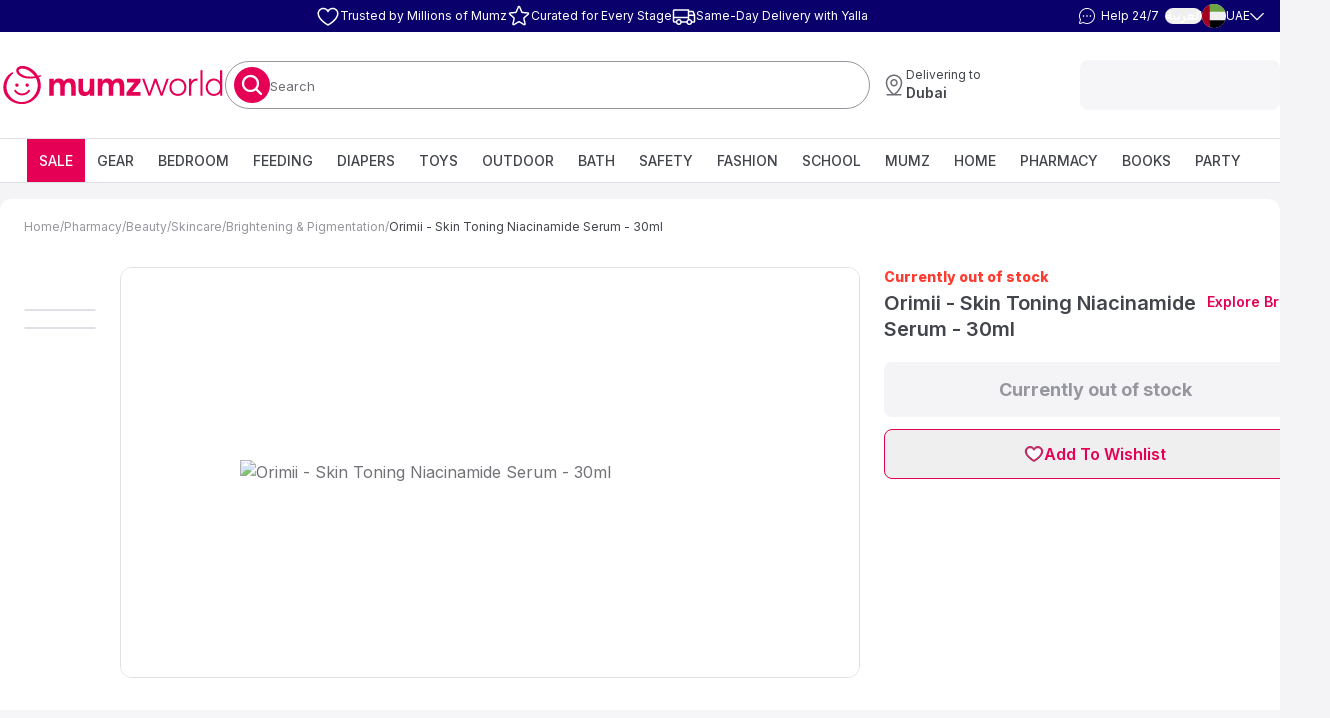

--- FILE ---
content_type: text/html; charset=utf-8
request_url: https://www.mumzworld.com/en/orimii-skin-toning-niacinamide-serum-30ml
body_size: 132773
content:
<!DOCTYPE html><html data-scroll-lock="" dir="ltr" lang="en" translate="no" class="scrollbar-hide scroll-smooth"><head><meta charSet="utf-8"/><meta name="viewport" content="width=device-width, initial-scale=1, maximum-scale=1, viewport-fit=cover, user-scalable=no"/><link rel="preload" as="image" href="/assets/images/newMumzLogoENIcon.svg"/><link rel="stylesheet" href="/_next/static/chunks/9b45940b3c2e9193.css?dpl=1.0.0" data-precedence="next"/><link rel="stylesheet" href="/_next/static/chunks/0ab7e41238571337.css?dpl=1.0.0" data-precedence="next"/><link rel="stylesheet" href="/_next/static/chunks/246d00c3c3b477aa.css?dpl=1.0.0" data-precedence="next"/><link rel="stylesheet" href="/_next/static/chunks/6b933fa0ad90b187.css?dpl=1.0.0" data-precedence="next"/><link rel="stylesheet" href="/_next/static/chunks/643a38e35b17c71e.css?dpl=1.0.0" data-precedence="next"/><link rel="stylesheet" href="/_next/static/chunks/887551994c509115.css?dpl=1.0.0" data-precedence="next"/><link rel="preload" as="script" fetchPriority="low" href="/_next/static/chunks/16c50455f1482ec9.js?dpl=1.0.0"/><script src="/_next/static/chunks/90e57b2b82c5003c.js?dpl=1.0.0" async=""></script><script src="/_next/static/chunks/5465ee9c0430d64f.js?dpl=1.0.0" async=""></script><script src="/_next/static/chunks/8b3790cf0b6464a4.js?dpl=1.0.0" async=""></script><script src="/_next/static/chunks/1c5090115db3ce26.js?dpl=1.0.0" async=""></script><script src="/_next/static/chunks/turbopack-b90fc4d8ae780b75.js?dpl=1.0.0" async=""></script><script src="/_next/static/chunks/c544f0ef2ebc42b8.js?dpl=1.0.0" async=""></script><script src="/_next/static/chunks/c7affd60030668d0.js?dpl=1.0.0" async=""></script><script src="/_next/static/chunks/5de96628044e2800.js?dpl=1.0.0" async=""></script><script src="/_next/static/chunks/394ca932f22e75ad.js?dpl=1.0.0" async=""></script><script src="/_next/static/chunks/831875e8882db7fd.js?dpl=1.0.0" async=""></script><script src="/_next/static/chunks/d066ad1f3d85e05d.js?dpl=1.0.0" async=""></script><script src="/_next/static/chunks/5ec919809ce27a7e.js?dpl=1.0.0" async=""></script><script src="/_next/static/chunks/f35762256e73b96b.js?dpl=1.0.0" async=""></script><script src="/_next/static/chunks/16a67ef53c196237.js?dpl=1.0.0" async=""></script><script src="/_next/static/chunks/196255448de778d9.js?dpl=1.0.0" async=""></script><script src="/_next/static/chunks/3d5cdc07d11daca4.js?dpl=1.0.0" async=""></script><script src="/_next/static/chunks/32e95be39c000b9c.js?dpl=1.0.0" async=""></script><script src="/_next/static/chunks/c4e68789e8734aee.js?dpl=1.0.0" async=""></script><script src="/_next/static/chunks/35ae8bb0b3a6776b.js?dpl=1.0.0" async=""></script><script src="/_next/static/chunks/c96369907df24f71.js?dpl=1.0.0" async=""></script><script src="/_next/static/chunks/dc846f1db3912cf3.js?dpl=1.0.0" async=""></script><script src="/_next/static/chunks/6a528045bad403e5.js?dpl=1.0.0" async=""></script><script src="/_next/static/chunks/62b717c253574ddf.js?dpl=1.0.0" async=""></script><script src="/_next/static/chunks/6771e0fe5a5be41c.js?dpl=1.0.0" async=""></script><script src="/_next/static/chunks/fbab23719670ace6.js?dpl=1.0.0" async=""></script><script src="/_next/static/chunks/300f68db68df99b4.js?dpl=1.0.0" async=""></script><script src="/_next/static/chunks/c80faf131f9d3cbc.js?dpl=1.0.0" async=""></script><script src="/_next/static/chunks/1e651ad7b64574e9.js?dpl=1.0.0" async=""></script><script src="/_next/static/chunks/0b0a17996f3d814c.js?dpl=1.0.0" async=""></script><script src="/_next/static/chunks/830692f974fbf6ce.js?dpl=1.0.0" async=""></script><script src="/_next/static/chunks/b6ecfc6a4ee9478a.js?dpl=1.0.0" async=""></script><script src="/_next/static/chunks/04f8ae519363e3eb.js?dpl=1.0.0" async=""></script><script src="/_next/static/chunks/3d8eb04d4317e9be.js?dpl=1.0.0" async=""></script><script src="/_next/static/chunks/3b258c41399e8292.js?dpl=1.0.0" async=""></script><script src="/_next/static/chunks/a55f8882df77adba.js?dpl=1.0.0" async=""></script><script src="/_next/static/chunks/cb2092f520574292.js?dpl=1.0.0" async=""></script><script src="/_next/static/chunks/411f306207f4db85.js?dpl=1.0.0" async=""></script><meta name="next-size-adjust" content=""/><title>Buy Orimii - Skin Toning Niacinamide Serum - 30ml  in UAE | Mumzworld</title><meta name="description" content="Buy Orimii - Skin Toning Niacinamide Serum - 30ml  online at Mumzworld – The largest online shop for mothers &amp; babies. Shop now and get fast delivery across UAE"/><link rel="manifest" href="/manifest.json"/><meta name="google" content="notranslate"/><link rel="canonical" href="https://www.mumzworld.com/en/orimii-skin-toning-niacinamide-serum-30ml"/><link rel="alternate" hrefLang="en-ae" href="https://www.mumzworld.com/en/orimii-skin-toning-niacinamide-serum-30ml"/><link rel="alternate" hrefLang="ar-ae" href="https://www.mumzworld.com/ar/orimii-skin-toning-niacinamide-serum-30ml"/><link rel="alternate" hrefLang="en-sa" href="https://www.mumzworld.com/sa-en/orimii-skin-toning-niacinamide-serum-30ml"/><link rel="alternate" hrefLang="ar-sa" href="https://www.mumzworld.com/sa-ar/orimii-skin-toning-niacinamide-serum-30ml"/><link rel="alternate" hrefLang="en-bh" href="https://www.mumzworld.com/bh-en/orimii-skin-toning-niacinamide-serum-30ml"/><link rel="alternate" hrefLang="ar-bh" href="https://www.mumzworld.com/bh-ar/orimii-skin-toning-niacinamide-serum-30ml"/><link rel="alternate" hrefLang="en-qa" href="https://www.mumzworld.com/qa-en/orimii-skin-toning-niacinamide-serum-30ml"/><link rel="alternate" hrefLang="ar-qa" href="https://www.mumzworld.com/qa-ar/orimii-skin-toning-niacinamide-serum-30ml"/><link rel="alternate" hrefLang="en-kw" href="https://www.mumzworld.com/kw-en/orimii-skin-toning-niacinamide-serum-30ml"/><link rel="alternate" hrefLang="ar-kw" href="https://www.mumzworld.com/kw-ar/orimii-skin-toning-niacinamide-serum-30ml"/><link rel="alternate" hrefLang="en-om" href="https://www.mumzworld.com/om-en/orimii-skin-toning-niacinamide-serum-30ml"/><link rel="alternate" hrefLang="ar-om" href="https://www.mumzworld.com/om-ar/orimii-skin-toning-niacinamide-serum-30ml"/><link rel="alternate" hrefLang="en-jo" href="https://www.mumzworld.com/jo-en/orimii-skin-toning-niacinamide-serum-30ml"/><link rel="alternate" hrefLang="ar-jo" href="https://www.mumzworld.com/jo-ar/orimii-skin-toning-niacinamide-serum-30ml"/><link rel="alternate" hrefLang="ar" href="https://www.mumzworld.com/global-ar/orimii-skin-toning-niacinamide-serum-30ml"/><link rel="alternate" hrefLang="en" href="https://www.mumzworld.com/global-en/orimii-skin-toning-niacinamide-serum-30ml"/><link rel="alternate" hrefLang="x-default" href="https://www.mumzworld.com/en/orimii-skin-toning-niacinamide-serum-30ml"/><meta name="apple-itunes-app" content="app-id=1094194042"/><meta name="format-detection" content="telephone=no, address=no, email=no"/><meta property="og:title" content="Buy Orimii - Skin Toning Niacinamide Serum - 30ml  in UAE | Mumzworld"/><meta property="og:description" content="Buy Orimii - Skin Toning Niacinamide Serum - 30ml  online at Mumzworld – The largest online shop for mothers &amp; babies. Shop now and get fast delivery across UAE"/><meta property="og:url" content="https://www.mumzworld.com/en/orimii-skin-toning-niacinamide-serum-30ml"/><meta property="og:image" content="https://www.mumzworld.com/media/catalog/product/cache/8bf0fdee44d330ce9e3c910273b66bb2/8904035426526-1.jpg"/><meta name="twitter:card" content="summary_large_image"/><meta name="twitter:title" content="Buy Orimii - Skin Toning Niacinamide Serum - 30ml  in UAE | Mumzworld"/><meta name="twitter:description" content="Buy Orimii - Skin Toning Niacinamide Serum - 30ml  online at Mumzworld – The largest online shop for mothers &amp; babies. Shop now and get fast delivery across UAE"/><meta name="twitter:image" content="https://www.mumzworld.com/media/catalog/product/cache/8bf0fdee44d330ce9e3c910273b66bb2/8904035426526-1.jpg"/><link rel="icon" href="/favicon.ico?favicon.6603812d.ico" sizes="48x48" type="image/x-icon"/><script src="/_next/static/chunks/a6dad97d9634a72d.js?dpl=1.0.0" noModule=""></script><style data-styled="" data-styled-version="6.1.19">.czDOlH{position:relative;width:100%;aspect-ratio:353/70;}/*!sc*/
@media (min-width: 768px){.czDOlH{aspect-ratio:353/70;}}/*!sc*/
data-styled.g1[id="StyledAspectRatio__StyledAspectRatioBox-sc-e2b80635-0"]{content:"czDOlH,"}/*!sc*/
.dnCIFk{display:inline-block;}/*!sc*/
data-styled.g2[id="logo__StyledLink-sc-a3f6fac9-0"]{content:"dnCIFk,"}/*!sc*/
.citVhD{display:block;width:225px;height:auto;}/*!sc*/
@media (max-width: 768px){.citVhD{width:141px;}}/*!sc*/
data-styled.g3[id="logo__LogoImg-sc-a3f6fac9-1"]{content:"citVhD,"}/*!sc*/
</style><script>window[Symbol.for("InstantSearchInitialResults")] = {"magento2_aws_live_en_products":{"state":{"facets":[],"disjunctiveFacets":[],"hierarchicalFacets":[],"facetsRefinements":{},"facetsExcludes":{},"disjunctiveFacetsRefinements":{},"numericRefinements":{},"tagRefinements":[],"hierarchicalFacetsRefinements":{},"index":"magento2_aws_live_en_products","query":""},"results":[{"exhaustiveNbHits":false,"hits":[],"hitsPerPage":0,"nbHits":0,"nbPages":0,"page":0,"params":"","processingTimeMS":0,"query":""}],"requestParams":[{"query":""}]}}</script></head><body class="text-tertiary-black after:block after:h-[65px] after:w-[100vw] after:bg-white after:content-[&quot;&quot;] lg:after:hidden inter_e8e1cfa7-module__5U1njG__className"><div hidden=""><!--$--><!--/$--></div><div class="block lg:hidden"><div><div class="z-[1000000] w-full"><button type="button" class="absolute end-1 top-1 z-10" title="Close app banner"><svg width="24" height="24" fill="none" class=""><use xlink:href="/icons/sprite.svg#PriceAdjustmentsCloseIcon"></use></svg></button><div class="StyledAspectRatio__StyledAspectRatioBox-sc-e2b80635-0 czDOlH"><img alt="App banner" loading="lazy" decoding="async" data-nimg="fill" style="position:absolute;height:100%;width:100%;left:0;top:0;right:0;bottom:0;color:transparent" sizes="100vw" srcSet="/_next/image?url=https%3A%2F%2Fd3mljha427bkch.cloudfront.net%2FDOWNLOADAPP_EN_UAE_0aeb4f8fac.gif&amp;w=640&amp;q=75 640w, /_next/image?url=https%3A%2F%2Fd3mljha427bkch.cloudfront.net%2FDOWNLOADAPP_EN_UAE_0aeb4f8fac.gif&amp;w=750&amp;q=75 750w, /_next/image?url=https%3A%2F%2Fd3mljha427bkch.cloudfront.net%2FDOWNLOADAPP_EN_UAE_0aeb4f8fac.gif&amp;w=828&amp;q=75 828w, /_next/image?url=https%3A%2F%2Fd3mljha427bkch.cloudfront.net%2FDOWNLOADAPP_EN_UAE_0aeb4f8fac.gif&amp;w=1080&amp;q=75 1080w, /_next/image?url=https%3A%2F%2Fd3mljha427bkch.cloudfront.net%2FDOWNLOADAPP_EN_UAE_0aeb4f8fac.gif&amp;w=1200&amp;q=75 1200w, /_next/image?url=https%3A%2F%2Fd3mljha427bkch.cloudfront.net%2FDOWNLOADAPP_EN_UAE_0aeb4f8fac.gif&amp;w=1920&amp;q=75 1920w, /_next/image?url=https%3A%2F%2Fd3mljha427bkch.cloudfront.net%2FDOWNLOADAPP_EN_UAE_0aeb4f8fac.gif&amp;w=2048&amp;q=75 2048w, /_next/image?url=https%3A%2F%2Fd3mljha427bkch.cloudfront.net%2FDOWNLOADAPP_EN_UAE_0aeb4f8fac.gif&amp;w=3840&amp;q=75 3840w" src="/_next/image?url=https%3A%2F%2Fd3mljha427bkch.cloudfront.net%2FDOWNLOADAPP_EN_UAE_0aeb4f8fac.gif&amp;w=3840&amp;q=75"/></div></div></div></div><div class="relative top-0 z-[200] w-full md:static"><div class="hidden lg:block"><div class="HeaderPanel-module__mX2yva__headerPanel"><div class="HeaderPanel-module__mX2yva__headerPanelContainer"><div class="w-[100px]"></div><ul class="HeaderPanel-module__mX2yva__middle"><li class="flex"><div class="flex items-center gap-8"><svg height="24" width="24" fill="none" class=""><use xlink:href="/icons/sprite.svg#trustedByMumzIcon"></use></svg><span>Trusted by Millions of Mumz</span></div></li><li class="flex"><div class="flex items-center gap-8"><svg height="24" width="24" fill="none" class=""><use xlink:href="/icons/sprite.svg#curatedEveryStageIcon"></use></svg><span>Curated for Every Stage</span></div></li><li class="flex"><div class="flex items-center gap-8"><svg height="24" width="24" fill="none" class=""><use xlink:href="/icons/sprite.svg#FreeFastDeliveryIcon"></use></svg><span>Same-Day Delivery with Yalla</span></div></li></ul><div class="HeaderPanel-module__mX2yva__switchers"><div role="button" style="cursor:pointer" title="Chat with us"><div class="flex items-center justify-between p-4 lg:p-6"><span class="px-4 lg:text-white "><svg height="20" width="20" fill="none" class="rtl:scale-x-[-1]"><use xlink:href="/icons/sprite.svg#ChatCircleDotsHeader"></use></svg></span><div class="text-tertiary-body font-weight-normal text-[12px] lg:text-white rtl:text-right">Help 24/7</div></div></div><button class="inline-flex items-center justify-center whitespace-nowrap rounded-sm text-sm transition-colors focus-visible:outline-none disabled:pointer-events-none disabled:opacity-30 underline-offset-4 text-tertiary-black lg:text-tertiary-white font-semiBold p-0 text-center hover:no-underline rubik_93c1149b-module__6OU2tG__className" id="language_button" title="العربية">العربية</button><button type="button" id="country_dropdown" aria-haspopup="menu" aria-expanded="false" data-state="closed" class="text-tertiary-black lg:text-tertiary-white bg-tertiary-white flex h-[48px] basis-1/3 items-center justify-between gap-4 rounded-sm border border-solid p-8 focus-visible:outline-none lg:h-24 lg:basis-auto lg:justify-start lg:border-none lg:bg-transparent lg:p-0"><svg height="24" width="24" fill="none" class=""><use xlink:href="/icons/sprite.svg#AEFlagIcon"></use></svg><span aria-label="AE">UAE</span><svg height="9" width="14" fill="none" class="fill-white"><use xlink:href="/icons/sprite.svg#ChevronDownIcon"></use></svg></button></div></div></div></div><div class="MainHeader-module__jaXcAq__root"><div class="MainHeader-module__jaXcAq__wrapper"><div class="MainHeader-module__jaXcAq__logoWrapper"><a id="MumzLogoENLink" title="Mumzworld" class="logo__StyledLink-sc-a3f6fac9-0 dnCIFk" rel="" href="/en"><img src="/assets/images/newMumzLogoENIcon.svg" alt="Mumzworld" class="logo__LogoImg-sc-a3f6fac9-1 citVhD"/></a><div class="flex items-center gap-24 lg:hidden [&amp;&gt;div&gt;button]:p-[0] [&amp;&gt;div]:flex"><div role="button" style="cursor:pointer" title="Chat with us"><div class="flex items-center justify-between p-4 lg:p-6"><span class="px-4 lg:text-white "><svg height="20" width="20" fill="none" class="rtl:scale-x-[-1]"><use xlink:href="/icons/sprite.svg#ChatCircleDotsHeader"></use></svg></span><div class="text-tertiary-body font-weight-normal text-[12px] lg:text-white rtl:text-right">Help 24/7</div></div></div><div><a class="flex flex-col items-center justify-center gap-2 text-sm md:px-12 md:py-[14px]" title="Wishlist" rel="" href="/en/sign-in?source=%2Forimii-skin-toning-niacinamide-serum-30ml"><svg height="28" width="28" fill="none" class=""><use xlink:href="/icons/sprite.svg#WishlistIcon"></use></svg></a></div></div></div><div class="relative flex-1"><form class="AlgoliaSearchInput-module__Yhswgq__root" noValidate="" role="search" action=""><button class="whitespace-nowrap text-sm transition-colors focus-visible:outline-none disabled:pointer-events-none disabled:opacity-30 text-primary underline-offset-4 hover:underline bg-secondary flex h-[30px] w-[30px] shrink-0 items-center justify-center rounded-full p-0 md:h-[36px] md:w-[36px]" id="search_btn"><svg height="24" width="24" fill="none" class=""><use xlink:href="/icons/sprite.svg#MagnifyingGlassIcon"></use></svg></button><div class="relative h-full w-[90%]"><input class="ring-offset-background lg:text-md hover:border-tertiary-brightGrey focus:border-tertiary-grey flex file:border-0 file:bg-transparent file:text-sm file:font-medium focus-visible:outline-none disabled:cursor-not-allowed disabled:opacity-50 caret-accentDark placeholder:text-tertiary-body h-full w-full rounded-xl border-0 bg-white px-8 py-0 text-lg font-normal placeholder:text-base focus:ring-0 focus-visible:ring-0 focus-visible:ring-offset-0" type="search" autoCapitalize="off" autoComplete="off" autoCorrect="off" id="search_textbox" maxLength="512" spellCheck="false" value=""/><div class="text-tertiary-body pointer-events-none absolute top-1/2 -translate-y-1/2 pt-2 text-base ltr:left-8 rtl:right-8"><span>Search<!-- --> </span><span class=""></span></div></div></form></div><div class="hidden lg:block"><button class="inline-flex items-center justify-center whitespace-nowrap transition-colors focus-visible:outline-none disabled:pointer-events-none disabled:opacity-30 px-12 py-[14px] text-white hover:bg-primary/90 text-lg font-bold rounded-sm ms-auto bg-transparent" id="delivery_address_button" title="Delivering to Dubai" type="button" aria-haspopup="dialog" aria-expanded="false" aria-controls="radix-_R_d8iimivb_" data-state="closed"><div class="LocationSelector-module__Ppytxq__root"><svg height="24" width="24" fill="none" class=""><use xlink:href="/icons/sprite.svg#MapPinLineIcon"></use></svg><div class="LocationSelector-module__Ppytxq__wrapper"><span class="LocationSelector-module__Ppytxq__label">Delivering to</span><span class="LocationSelector-module__Ppytxq__location">Dubai</span></div></div></button></div><div class="hidden lg:block"><!--$--><div class="animate-pulse h-[50px] w-[200px] rounded-sm bg-gray-100"></div><!--/$--></div></div></div><div class="hidden lg:block"><!--$?--><template id="B:0"></template><div class="bg-tertiary-white flex justify-center gap-16 border-b border-solid py-12"><div class="animate-pulse h-[19px] w-[70px] shrink-0 bg-gray-100"></div><div class="animate-pulse h-[19px] w-[70px] shrink-0 bg-gray-100"></div><div class="animate-pulse h-[19px] w-[70px] shrink-0 bg-gray-100"></div><div class="animate-pulse h-[19px] w-[70px] shrink-0 bg-gray-100"></div><div class="animate-pulse h-[19px] w-[70px] shrink-0 bg-gray-100"></div><div class="animate-pulse h-[19px] w-[70px] shrink-0 bg-gray-100"></div><div class="animate-pulse h-[19px] w-[70px] shrink-0 bg-gray-100"></div><div class="animate-pulse h-[19px] w-[70px] shrink-0 bg-gray-100"></div><div class="animate-pulse h-[19px] w-[70px] shrink-0 bg-gray-100"></div><div class="animate-pulse h-[19px] w-[70px] shrink-0 bg-gray-100"></div><div class="animate-pulse h-[19px] w-[70px] shrink-0 bg-gray-100"></div><div class="animate-pulse h-[19px] w-[70px] shrink-0 bg-gray-100"></div><div class="animate-pulse h-[19px] w-[70px] shrink-0 bg-gray-100"></div><div class="animate-pulse h-[19px] w-[70px] shrink-0 bg-gray-100"></div><div class="animate-pulse h-[19px] w-[70px] shrink-0 bg-gray-100"></div><div class="animate-pulse h-[19px] w-[70px] shrink-0 bg-gray-100"></div></div><!--/$--></div></div><div class="bg-tertiary-white after:block after:h-[65px] after:w-[100vw] after:bg-white after:content-[&quot;&quot;] lg:bg-transparent lg:after:hidden" id="productPage"><div class="lg:bg-tertiary-white flex flex-col pt-12 lg:container lg:my-16 lg:rounded-md lg:px-0 lg:py-20"><div class="lg:px-24"><div class="mb-16 flex gap-8 text-sm"><a class="text-tertiary-grey" title="Home" rel="" href="/en">Home</a><span class="text-tertiary-grey">/</span><a class="text-tertiary-grey" title="Pharmacy" rel="" href="/en/pharmacy">Pharmacy</a><span class="text-tertiary-grey">/</span><a class="text-tertiary-grey" title="Beauty" rel="" href="/en/pharmacy/beauty">Beauty</a><span class="text-tertiary-grey">/</span><a class="text-tertiary-grey" title="Skincare" rel="" href="/en/pharmacy/beauty/skincare">Skincare</a><span class="text-tertiary-grey">/</span><a class="text-tertiary-grey" title="Brightening &amp; Pigmentation" rel="" href="/en/pharmacy/beauty/skincare/brightening-pigmentation">Brightening &amp; Pigmentation</a><span class="text-tertiary-grey">/</span><span>Orimii - Skin Toning Niacinamide Serum - 30ml </span></div></div><div class="flex flex-col pb-20 lg:flex-row pt-[16px]"><div class="relative flex justify-center"><div aria-roledescription="carousel" class="relative Carousel-module__sMq68G__root ms-24 mt-[30px] w-[72px] max-w-xs h-[320px]" role="region"><div class="overflow-hidden"><div class="flex -mt-1 h-[320px] flex-col"><li class="list-none"><div aria-roledescription="slide" class="min-w-0 shrink-0 grow-0 basis-full pt-16 relative md:basis-1/3 [&amp;&gt;div]:h-full" role="group"><div class="relative bg-white"><picture><source height="72" sizes="72px" srcSet="https://s3-pwa-prod.mumzworld.com/media/cGF0aD0lMkZtZWRpYSUyRmNhdGFsb2clMkZwcm9kdWN0JTJGODkwNDAzNTQyNjUyNi0xLmpwZyZmaXQ9Y292ZXImd2lkdGg9NDA.webp 40w, https://s3-pwa-prod.mumzworld.com/media/cGF0aD0lMkZtZWRpYSUyRmNhdGFsb2clMkZwcm9kdWN0JTJGODkwNDAzNTQyNjUyNi0xLmpwZyZmaXQ9Y292ZXImd2lkdGg9ODA.webp 80w, https://s3-pwa-prod.mumzworld.com/media/cGF0aD0lMkZtZWRpYSUyRmNhdGFsb2clMkZwcm9kdWN0JTJGODkwNDAzNTQyNjUyNi0xLmpwZyZmaXQ9Y292ZXImd2lkdGg9MTYw.webp 160w, https://s3-pwa-prod.mumzworld.com/media/cGF0aD0lMkZtZWRpYSUyRmNhdGFsb2clMkZwcm9kdWN0JTJGODkwNDAzNTQyNjUyNi0xLmpwZyZmaXQ9Y292ZXImd2lkdGg9MzIw.webp 320w, https://s3-pwa-prod.mumzworld.com/media/cGF0aD0lMkZtZWRpYSUyRmNhdGFsb2clMkZwcm9kdWN0JTJGODkwNDAzNTQyNjUyNi0xLmpwZyZmaXQ9Y292ZXImd2lkdGg9NjQw.webp 640w, https://s3-pwa-prod.mumzworld.com/media/cGF0aD0lMkZtZWRpYSUyRmNhdGFsb2clMkZwcm9kdWN0JTJGODkwNDAzNTQyNjUyNi0xLmpwZyZmaXQ9Y292ZXImd2lkdGg9OTYw.webp 960w, https://s3-pwa-prod.mumzworld.com/media/cGF0aD0lMkZtZWRpYSUyRmNhdGFsb2clMkZwcm9kdWN0JTJGODkwNDAzNTQyNjUyNi0xLmpwZyZmaXQ9Y292ZXImd2lkdGg9MTI4MA.webp 1280w, https://s3-pwa-prod.mumzworld.com/media/cGF0aD0lMkZtZWRpYSUyRmNhdGFsb2clMkZwcm9kdWN0JTJGODkwNDAzNTQyNjUyNi0xLmpwZyZmaXQ9Y292ZXImd2lkdGg9MTYwMA.webp 1600w, https://s3-pwa-prod.mumzworld.com/media/cGF0aD0lMkZtZWRpYSUyRmNhdGFsb2clMkZwcm9kdWN0JTJGODkwNDAzNTQyNjUyNi0xLmpwZyZmaXQ9Y292ZXImd2lkdGg9MjU2MA.webp 2560w" type="image/webp" width="72"/><img style="max-height:72px" src="https://s3-pwa-prod.mumzworld.com/media/cGF0aD0lMkZtZWRpYSUyRmNhdGFsb2clMkZwcm9kdWN0JTJGODkwNDAzNTQyNjUyNi0xLmpwZyZmaXQ9dW5kZWZpbmVk.jpeg" height="72" sizes="72px" srcSet="https://s3-pwa-prod.mumzworld.com/media/cGF0aD0lMkZtZWRpYSUyRmNhdGFsb2clMkZwcm9kdWN0JTJGODkwNDAzNTQyNjUyNi0xLmpwZyZmaXQ9Y292ZXImd2lkdGg9NDA.jpeg 40w, https://s3-pwa-prod.mumzworld.com/media/cGF0aD0lMkZtZWRpYSUyRmNhdGFsb2clMkZwcm9kdWN0JTJGODkwNDAzNTQyNjUyNi0xLmpwZyZmaXQ9Y292ZXImd2lkdGg9ODA.jpeg 80w, https://s3-pwa-prod.mumzworld.com/media/cGF0aD0lMkZtZWRpYSUyRmNhdGFsb2clMkZwcm9kdWN0JTJGODkwNDAzNTQyNjUyNi0xLmpwZyZmaXQ9Y292ZXImd2lkdGg9MTYw.jpeg 160w, https://s3-pwa-prod.mumzworld.com/media/cGF0aD0lMkZtZWRpYSUyRmNhdGFsb2clMkZwcm9kdWN0JTJGODkwNDAzNTQyNjUyNi0xLmpwZyZmaXQ9Y292ZXImd2lkdGg9MzIw.jpeg 320w, https://s3-pwa-prod.mumzworld.com/media/cGF0aD0lMkZtZWRpYSUyRmNhdGFsb2clMkZwcm9kdWN0JTJGODkwNDAzNTQyNjUyNi0xLmpwZyZmaXQ9Y292ZXImd2lkdGg9NjQw.jpeg 640w, https://s3-pwa-prod.mumzworld.com/media/cGF0aD0lMkZtZWRpYSUyRmNhdGFsb2clMkZwcm9kdWN0JTJGODkwNDAzNTQyNjUyNi0xLmpwZyZmaXQ9Y292ZXImd2lkdGg9OTYw.jpeg 960w, https://s3-pwa-prod.mumzworld.com/media/cGF0aD0lMkZtZWRpYSUyRmNhdGFsb2clMkZwcm9kdWN0JTJGODkwNDAzNTQyNjUyNi0xLmpwZyZmaXQ9Y292ZXImd2lkdGg9MTI4MA.jpeg 1280w, https://s3-pwa-prod.mumzworld.com/media/cGF0aD0lMkZtZWRpYSUyRmNhdGFsb2clMkZwcm9kdWN0JTJGODkwNDAzNTQyNjUyNi0xLmpwZyZmaXQ9Y292ZXImd2lkdGg9MTYwMA.jpeg 1600w, https://s3-pwa-prod.mumzworld.com/media/cGF0aD0lMkZtZWRpYSUyRmNhdGFsb2clMkZwcm9kdWN0JTJGODkwNDAzNTQyNjUyNi0xLmpwZyZmaXQ9Y292ZXImd2lkdGg9MjU2MA.jpeg 2560w" type="image/jpeg" width="72" alt="" class="m-auto !border-tertiary-lightGrey border-1 overflow-hidden rounded-md object-contain" loading="eager"/></picture></div></div></li><li class="list-none"><div aria-roledescription="slide" class="min-w-0 shrink-0 grow-0 basis-full pt-16 relative md:basis-1/3 [&amp;&gt;div]:h-full" role="group"><div class="relative bg-white"><picture><source height="72" sizes="72px" srcSet="https://s3-pwa-prod.mumzworld.com/media/cGF0aD0lMkZtZWRpYSUyRmNhdGFsb2clMkZwcm9kdWN0JTJGODkwNDAzNTQyNjUyNi0yLmpwZyZmaXQ9Y292ZXImd2lkdGg9NDA.webp 40w, https://s3-pwa-prod.mumzworld.com/media/cGF0aD0lMkZtZWRpYSUyRmNhdGFsb2clMkZwcm9kdWN0JTJGODkwNDAzNTQyNjUyNi0yLmpwZyZmaXQ9Y292ZXImd2lkdGg9ODA.webp 80w, https://s3-pwa-prod.mumzworld.com/media/cGF0aD0lMkZtZWRpYSUyRmNhdGFsb2clMkZwcm9kdWN0JTJGODkwNDAzNTQyNjUyNi0yLmpwZyZmaXQ9Y292ZXImd2lkdGg9MTYw.webp 160w, https://s3-pwa-prod.mumzworld.com/media/cGF0aD0lMkZtZWRpYSUyRmNhdGFsb2clMkZwcm9kdWN0JTJGODkwNDAzNTQyNjUyNi0yLmpwZyZmaXQ9Y292ZXImd2lkdGg9MzIw.webp 320w, https://s3-pwa-prod.mumzworld.com/media/cGF0aD0lMkZtZWRpYSUyRmNhdGFsb2clMkZwcm9kdWN0JTJGODkwNDAzNTQyNjUyNi0yLmpwZyZmaXQ9Y292ZXImd2lkdGg9NjQw.webp 640w, https://s3-pwa-prod.mumzworld.com/media/cGF0aD0lMkZtZWRpYSUyRmNhdGFsb2clMkZwcm9kdWN0JTJGODkwNDAzNTQyNjUyNi0yLmpwZyZmaXQ9Y292ZXImd2lkdGg9OTYw.webp 960w, https://s3-pwa-prod.mumzworld.com/media/cGF0aD0lMkZtZWRpYSUyRmNhdGFsb2clMkZwcm9kdWN0JTJGODkwNDAzNTQyNjUyNi0yLmpwZyZmaXQ9Y292ZXImd2lkdGg9MTI4MA.webp 1280w, https://s3-pwa-prod.mumzworld.com/media/cGF0aD0lMkZtZWRpYSUyRmNhdGFsb2clMkZwcm9kdWN0JTJGODkwNDAzNTQyNjUyNi0yLmpwZyZmaXQ9Y292ZXImd2lkdGg9MTYwMA.webp 1600w, https://s3-pwa-prod.mumzworld.com/media/cGF0aD0lMkZtZWRpYSUyRmNhdGFsb2clMkZwcm9kdWN0JTJGODkwNDAzNTQyNjUyNi0yLmpwZyZmaXQ9Y292ZXImd2lkdGg9MjU2MA.webp 2560w" type="image/webp" width="72"/><img style="max-height:72px" src="https://s3-pwa-prod.mumzworld.com/media/cGF0aD0lMkZtZWRpYSUyRmNhdGFsb2clMkZwcm9kdWN0JTJGODkwNDAzNTQyNjUyNi0yLmpwZyZmaXQ9dW5kZWZpbmVk.jpeg" height="72" sizes="72px" srcSet="https://s3-pwa-prod.mumzworld.com/media/cGF0aD0lMkZtZWRpYSUyRmNhdGFsb2clMkZwcm9kdWN0JTJGODkwNDAzNTQyNjUyNi0yLmpwZyZmaXQ9Y292ZXImd2lkdGg9NDA.jpeg 40w, https://s3-pwa-prod.mumzworld.com/media/cGF0aD0lMkZtZWRpYSUyRmNhdGFsb2clMkZwcm9kdWN0JTJGODkwNDAzNTQyNjUyNi0yLmpwZyZmaXQ9Y292ZXImd2lkdGg9ODA.jpeg 80w, https://s3-pwa-prod.mumzworld.com/media/cGF0aD0lMkZtZWRpYSUyRmNhdGFsb2clMkZwcm9kdWN0JTJGODkwNDAzNTQyNjUyNi0yLmpwZyZmaXQ9Y292ZXImd2lkdGg9MTYw.jpeg 160w, https://s3-pwa-prod.mumzworld.com/media/cGF0aD0lMkZtZWRpYSUyRmNhdGFsb2clMkZwcm9kdWN0JTJGODkwNDAzNTQyNjUyNi0yLmpwZyZmaXQ9Y292ZXImd2lkdGg9MzIw.jpeg 320w, https://s3-pwa-prod.mumzworld.com/media/cGF0aD0lMkZtZWRpYSUyRmNhdGFsb2clMkZwcm9kdWN0JTJGODkwNDAzNTQyNjUyNi0yLmpwZyZmaXQ9Y292ZXImd2lkdGg9NjQw.jpeg 640w, https://s3-pwa-prod.mumzworld.com/media/cGF0aD0lMkZtZWRpYSUyRmNhdGFsb2clMkZwcm9kdWN0JTJGODkwNDAzNTQyNjUyNi0yLmpwZyZmaXQ9Y292ZXImd2lkdGg9OTYw.jpeg 960w, https://s3-pwa-prod.mumzworld.com/media/cGF0aD0lMkZtZWRpYSUyRmNhdGFsb2clMkZwcm9kdWN0JTJGODkwNDAzNTQyNjUyNi0yLmpwZyZmaXQ9Y292ZXImd2lkdGg9MTI4MA.jpeg 1280w, https://s3-pwa-prod.mumzworld.com/media/cGF0aD0lMkZtZWRpYSUyRmNhdGFsb2clMkZwcm9kdWN0JTJGODkwNDAzNTQyNjUyNi0yLmpwZyZmaXQ9Y292ZXImd2lkdGg9MTYwMA.jpeg 1600w, https://s3-pwa-prod.mumzworld.com/media/cGF0aD0lMkZtZWRpYSUyRmNhdGFsb2clMkZwcm9kdWN0JTJGODkwNDAzNTQyNjUyNi0yLmpwZyZmaXQ9Y292ZXImd2lkdGg9MjU2MA.jpeg 2560w" type="image/jpeg" width="72" alt="" class="m-auto !border-tertiary-lightGrey border-1 overflow-hidden rounded-md object-contain" loading="lazy"/></picture></div></div></li></div></div></div><div class="flex justify-center gap-24 ps-0 md:ps-24 md:h-[423px]"><div aria-roledescription="carousel" class="Carousel-module__sMq68G__root relative flex gap-24" role="region"><div class="absolute z-[9] start-[12px] top-[12px]"></div><div class="relative mb-12 flex items-center justify-center overflow-hidden rounded-md md:border md:border-solid md:w-[740px]"><div class="mx-auto overflow-hidden"><div class="flex h-full"><div aria-roledescription="slide" class="min-w-0 shrink-0 grow-0 basis-full h-[344px] pe-0 md:h-[600px]" role="group"><div class="flex h-full items-center justify-center"><div class="flex h-full items-center w-full justify-center relative bg-white"><picture><source height="500" sizes="500px" srcSet="https://s3-pwa-prod.mumzworld.com/media/cGF0aD0lMkZtZWRpYSUyRmNhdGFsb2clMkZwcm9kdWN0JTJGODkwNDAzNTQyNjUyNi0xLmpwZyZmaXQ9Y292ZXImd2lkdGg9NDA/Orimii%20-%20Skin%20Toning%20Niacinamide%20Serum%20-%2030ml%20.webp 40w, https://s3-pwa-prod.mumzworld.com/media/cGF0aD0lMkZtZWRpYSUyRmNhdGFsb2clMkZwcm9kdWN0JTJGODkwNDAzNTQyNjUyNi0xLmpwZyZmaXQ9Y292ZXImd2lkdGg9ODA/Orimii%20-%20Skin%20Toning%20Niacinamide%20Serum%20-%2030ml%20.webp 80w, https://s3-pwa-prod.mumzworld.com/media/cGF0aD0lMkZtZWRpYSUyRmNhdGFsb2clMkZwcm9kdWN0JTJGODkwNDAzNTQyNjUyNi0xLmpwZyZmaXQ9Y292ZXImd2lkdGg9MTYw/Orimii%20-%20Skin%20Toning%20Niacinamide%20Serum%20-%2030ml%20.webp 160w, https://s3-pwa-prod.mumzworld.com/media/cGF0aD0lMkZtZWRpYSUyRmNhdGFsb2clMkZwcm9kdWN0JTJGODkwNDAzNTQyNjUyNi0xLmpwZyZmaXQ9Y292ZXImd2lkdGg9MzIw/Orimii%20-%20Skin%20Toning%20Niacinamide%20Serum%20-%2030ml%20.webp 320w, https://s3-pwa-prod.mumzworld.com/media/cGF0aD0lMkZtZWRpYSUyRmNhdGFsb2clMkZwcm9kdWN0JTJGODkwNDAzNTQyNjUyNi0xLmpwZyZmaXQ9Y292ZXImd2lkdGg9NjQw/Orimii%20-%20Skin%20Toning%20Niacinamide%20Serum%20-%2030ml%20.webp 640w, https://s3-pwa-prod.mumzworld.com/media/cGF0aD0lMkZtZWRpYSUyRmNhdGFsb2clMkZwcm9kdWN0JTJGODkwNDAzNTQyNjUyNi0xLmpwZyZmaXQ9Y292ZXImd2lkdGg9OTYw/Orimii%20-%20Skin%20Toning%20Niacinamide%20Serum%20-%2030ml%20.webp 960w, https://s3-pwa-prod.mumzworld.com/media/cGF0aD0lMkZtZWRpYSUyRmNhdGFsb2clMkZwcm9kdWN0JTJGODkwNDAzNTQyNjUyNi0xLmpwZyZmaXQ9Y292ZXImd2lkdGg9MTI4MA/Orimii%20-%20Skin%20Toning%20Niacinamide%20Serum%20-%2030ml%20.webp 1280w, https://s3-pwa-prod.mumzworld.com/media/cGF0aD0lMkZtZWRpYSUyRmNhdGFsb2clMkZwcm9kdWN0JTJGODkwNDAzNTQyNjUyNi0xLmpwZyZmaXQ9Y292ZXImd2lkdGg9MTYwMA/Orimii%20-%20Skin%20Toning%20Niacinamide%20Serum%20-%2030ml%20.webp 1600w, https://s3-pwa-prod.mumzworld.com/media/cGF0aD0lMkZtZWRpYSUyRmNhdGFsb2clMkZwcm9kdWN0JTJGODkwNDAzNTQyNjUyNi0xLmpwZyZmaXQ9Y292ZXImd2lkdGg9MjU2MA/Orimii%20-%20Skin%20Toning%20Niacinamide%20Serum%20-%2030ml%20.webp 2560w" type="image/webp" width="500"/><img style="max-height:500px" src="https://s3-pwa-prod.mumzworld.com/media/cGF0aD0lMkZtZWRpYSUyRmNhdGFsb2clMkZwcm9kdWN0JTJGODkwNDAzNTQyNjUyNi0xLmpwZyZmaXQ9dW5kZWZpbmVk/Orimii%20-%20Skin%20Toning%20Niacinamide%20Serum%20-%2030ml%20.jpeg" height="500" sizes="500px" srcSet="https://s3-pwa-prod.mumzworld.com/media/cGF0aD0lMkZtZWRpYSUyRmNhdGFsb2clMkZwcm9kdWN0JTJGODkwNDAzNTQyNjUyNi0xLmpwZyZmaXQ9Y292ZXImd2lkdGg9NDA/Orimii%20-%20Skin%20Toning%20Niacinamide%20Serum%20-%2030ml%20.jpeg 40w, https://s3-pwa-prod.mumzworld.com/media/cGF0aD0lMkZtZWRpYSUyRmNhdGFsb2clMkZwcm9kdWN0JTJGODkwNDAzNTQyNjUyNi0xLmpwZyZmaXQ9Y292ZXImd2lkdGg9ODA/Orimii%20-%20Skin%20Toning%20Niacinamide%20Serum%20-%2030ml%20.jpeg 80w, https://s3-pwa-prod.mumzworld.com/media/cGF0aD0lMkZtZWRpYSUyRmNhdGFsb2clMkZwcm9kdWN0JTJGODkwNDAzNTQyNjUyNi0xLmpwZyZmaXQ9Y292ZXImd2lkdGg9MTYw/Orimii%20-%20Skin%20Toning%20Niacinamide%20Serum%20-%2030ml%20.jpeg 160w, https://s3-pwa-prod.mumzworld.com/media/cGF0aD0lMkZtZWRpYSUyRmNhdGFsb2clMkZwcm9kdWN0JTJGODkwNDAzNTQyNjUyNi0xLmpwZyZmaXQ9Y292ZXImd2lkdGg9MzIw/Orimii%20-%20Skin%20Toning%20Niacinamide%20Serum%20-%2030ml%20.jpeg 320w, https://s3-pwa-prod.mumzworld.com/media/cGF0aD0lMkZtZWRpYSUyRmNhdGFsb2clMkZwcm9kdWN0JTJGODkwNDAzNTQyNjUyNi0xLmpwZyZmaXQ9Y292ZXImd2lkdGg9NjQw/Orimii%20-%20Skin%20Toning%20Niacinamide%20Serum%20-%2030ml%20.jpeg 640w, https://s3-pwa-prod.mumzworld.com/media/cGF0aD0lMkZtZWRpYSUyRmNhdGFsb2clMkZwcm9kdWN0JTJGODkwNDAzNTQyNjUyNi0xLmpwZyZmaXQ9Y292ZXImd2lkdGg9OTYw/Orimii%20-%20Skin%20Toning%20Niacinamide%20Serum%20-%2030ml%20.jpeg 960w, https://s3-pwa-prod.mumzworld.com/media/cGF0aD0lMkZtZWRpYSUyRmNhdGFsb2clMkZwcm9kdWN0JTJGODkwNDAzNTQyNjUyNi0xLmpwZyZmaXQ9Y292ZXImd2lkdGg9MTI4MA/Orimii%20-%20Skin%20Toning%20Niacinamide%20Serum%20-%2030ml%20.jpeg 1280w, https://s3-pwa-prod.mumzworld.com/media/cGF0aD0lMkZtZWRpYSUyRmNhdGFsb2clMkZwcm9kdWN0JTJGODkwNDAzNTQyNjUyNi0xLmpwZyZmaXQ9Y292ZXImd2lkdGg9MTYwMA/Orimii%20-%20Skin%20Toning%20Niacinamide%20Serum%20-%2030ml%20.jpeg 1600w, https://s3-pwa-prod.mumzworld.com/media/cGF0aD0lMkZtZWRpYSUyRmNhdGFsb2clMkZwcm9kdWN0JTJGODkwNDAzNTQyNjUyNi0xLmpwZyZmaXQ9Y292ZXImd2lkdGg9MjU2MA/Orimii%20-%20Skin%20Toning%20Niacinamide%20Serum%20-%2030ml%20.jpeg 2560w" type="image/jpeg" width="500" alt="Orimii - Skin Toning Niacinamide Serum - 30ml " class="m-auto max-h-[332px] md:max-h-[600px] opacity-75 object-contain" loading="eager"/></picture></div></div></div><div aria-roledescription="slide" class="min-w-0 shrink-0 grow-0 basis-full h-[344px] pe-0 md:h-[600px]" role="group"><div class="flex h-full items-center justify-center"><div class="flex h-full items-center w-full justify-center relative bg-white"><picture><source height="500" sizes="500px" srcSet="https://s3-pwa-prod.mumzworld.com/media/cGF0aD0lMkZtZWRpYSUyRmNhdGFsb2clMkZwcm9kdWN0JTJGODkwNDAzNTQyNjUyNi0yLmpwZyZmaXQ9Y292ZXImd2lkdGg9NDA/Orimii%20-%20Skin%20Toning%20Niacinamide%20Serum%20-%2030ml%20.webp 40w, https://s3-pwa-prod.mumzworld.com/media/cGF0aD0lMkZtZWRpYSUyRmNhdGFsb2clMkZwcm9kdWN0JTJGODkwNDAzNTQyNjUyNi0yLmpwZyZmaXQ9Y292ZXImd2lkdGg9ODA/Orimii%20-%20Skin%20Toning%20Niacinamide%20Serum%20-%2030ml%20.webp 80w, https://s3-pwa-prod.mumzworld.com/media/cGF0aD0lMkZtZWRpYSUyRmNhdGFsb2clMkZwcm9kdWN0JTJGODkwNDAzNTQyNjUyNi0yLmpwZyZmaXQ9Y292ZXImd2lkdGg9MTYw/Orimii%20-%20Skin%20Toning%20Niacinamide%20Serum%20-%2030ml%20.webp 160w, https://s3-pwa-prod.mumzworld.com/media/cGF0aD0lMkZtZWRpYSUyRmNhdGFsb2clMkZwcm9kdWN0JTJGODkwNDAzNTQyNjUyNi0yLmpwZyZmaXQ9Y292ZXImd2lkdGg9MzIw/Orimii%20-%20Skin%20Toning%20Niacinamide%20Serum%20-%2030ml%20.webp 320w, https://s3-pwa-prod.mumzworld.com/media/cGF0aD0lMkZtZWRpYSUyRmNhdGFsb2clMkZwcm9kdWN0JTJGODkwNDAzNTQyNjUyNi0yLmpwZyZmaXQ9Y292ZXImd2lkdGg9NjQw/Orimii%20-%20Skin%20Toning%20Niacinamide%20Serum%20-%2030ml%20.webp 640w, https://s3-pwa-prod.mumzworld.com/media/cGF0aD0lMkZtZWRpYSUyRmNhdGFsb2clMkZwcm9kdWN0JTJGODkwNDAzNTQyNjUyNi0yLmpwZyZmaXQ9Y292ZXImd2lkdGg9OTYw/Orimii%20-%20Skin%20Toning%20Niacinamide%20Serum%20-%2030ml%20.webp 960w, https://s3-pwa-prod.mumzworld.com/media/cGF0aD0lMkZtZWRpYSUyRmNhdGFsb2clMkZwcm9kdWN0JTJGODkwNDAzNTQyNjUyNi0yLmpwZyZmaXQ9Y292ZXImd2lkdGg9MTI4MA/Orimii%20-%20Skin%20Toning%20Niacinamide%20Serum%20-%2030ml%20.webp 1280w, https://s3-pwa-prod.mumzworld.com/media/cGF0aD0lMkZtZWRpYSUyRmNhdGFsb2clMkZwcm9kdWN0JTJGODkwNDAzNTQyNjUyNi0yLmpwZyZmaXQ9Y292ZXImd2lkdGg9MTYwMA/Orimii%20-%20Skin%20Toning%20Niacinamide%20Serum%20-%2030ml%20.webp 1600w, https://s3-pwa-prod.mumzworld.com/media/cGF0aD0lMkZtZWRpYSUyRmNhdGFsb2clMkZwcm9kdWN0JTJGODkwNDAzNTQyNjUyNi0yLmpwZyZmaXQ9Y292ZXImd2lkdGg9MjU2MA/Orimii%20-%20Skin%20Toning%20Niacinamide%20Serum%20-%2030ml%20.webp 2560w" type="image/webp" width="500"/><img style="max-height:500px" src="https://s3-pwa-prod.mumzworld.com/media/cGF0aD0lMkZtZWRpYSUyRmNhdGFsb2clMkZwcm9kdWN0JTJGODkwNDAzNTQyNjUyNi0yLmpwZyZmaXQ9dW5kZWZpbmVk/Orimii%20-%20Skin%20Toning%20Niacinamide%20Serum%20-%2030ml%20.jpeg" height="500" sizes="500px" srcSet="https://s3-pwa-prod.mumzworld.com/media/cGF0aD0lMkZtZWRpYSUyRmNhdGFsb2clMkZwcm9kdWN0JTJGODkwNDAzNTQyNjUyNi0yLmpwZyZmaXQ9Y292ZXImd2lkdGg9NDA/Orimii%20-%20Skin%20Toning%20Niacinamide%20Serum%20-%2030ml%20.jpeg 40w, https://s3-pwa-prod.mumzworld.com/media/cGF0aD0lMkZtZWRpYSUyRmNhdGFsb2clMkZwcm9kdWN0JTJGODkwNDAzNTQyNjUyNi0yLmpwZyZmaXQ9Y292ZXImd2lkdGg9ODA/Orimii%20-%20Skin%20Toning%20Niacinamide%20Serum%20-%2030ml%20.jpeg 80w, https://s3-pwa-prod.mumzworld.com/media/cGF0aD0lMkZtZWRpYSUyRmNhdGFsb2clMkZwcm9kdWN0JTJGODkwNDAzNTQyNjUyNi0yLmpwZyZmaXQ9Y292ZXImd2lkdGg9MTYw/Orimii%20-%20Skin%20Toning%20Niacinamide%20Serum%20-%2030ml%20.jpeg 160w, https://s3-pwa-prod.mumzworld.com/media/cGF0aD0lMkZtZWRpYSUyRmNhdGFsb2clMkZwcm9kdWN0JTJGODkwNDAzNTQyNjUyNi0yLmpwZyZmaXQ9Y292ZXImd2lkdGg9MzIw/Orimii%20-%20Skin%20Toning%20Niacinamide%20Serum%20-%2030ml%20.jpeg 320w, https://s3-pwa-prod.mumzworld.com/media/cGF0aD0lMkZtZWRpYSUyRmNhdGFsb2clMkZwcm9kdWN0JTJGODkwNDAzNTQyNjUyNi0yLmpwZyZmaXQ9Y292ZXImd2lkdGg9NjQw/Orimii%20-%20Skin%20Toning%20Niacinamide%20Serum%20-%2030ml%20.jpeg 640w, https://s3-pwa-prod.mumzworld.com/media/cGF0aD0lMkZtZWRpYSUyRmNhdGFsb2clMkZwcm9kdWN0JTJGODkwNDAzNTQyNjUyNi0yLmpwZyZmaXQ9Y292ZXImd2lkdGg9OTYw/Orimii%20-%20Skin%20Toning%20Niacinamide%20Serum%20-%2030ml%20.jpeg 960w, https://s3-pwa-prod.mumzworld.com/media/cGF0aD0lMkZtZWRpYSUyRmNhdGFsb2clMkZwcm9kdWN0JTJGODkwNDAzNTQyNjUyNi0yLmpwZyZmaXQ9Y292ZXImd2lkdGg9MTI4MA/Orimii%20-%20Skin%20Toning%20Niacinamide%20Serum%20-%2030ml%20.jpeg 1280w, https://s3-pwa-prod.mumzworld.com/media/cGF0aD0lMkZtZWRpYSUyRmNhdGFsb2clMkZwcm9kdWN0JTJGODkwNDAzNTQyNjUyNi0yLmpwZyZmaXQ9Y292ZXImd2lkdGg9MTYwMA/Orimii%20-%20Skin%20Toning%20Niacinamide%20Serum%20-%2030ml%20.jpeg 1600w, https://s3-pwa-prod.mumzworld.com/media/cGF0aD0lMkZtZWRpYSUyRmNhdGFsb2clMkZwcm9kdWN0JTJGODkwNDAzNTQyNjUyNi0yLmpwZyZmaXQ9Y292ZXImd2lkdGg9MjU2MA/Orimii%20-%20Skin%20Toning%20Niacinamide%20Serum%20-%2030ml%20.jpeg 2560w" type="image/jpeg" width="500" alt="Orimii - Skin Toning Niacinamide Serum - 30ml " class="m-auto max-h-[332px] md:max-h-[600px] opacity-75 object-contain" loading="lazy"/></picture></div></div></div></div></div><button class="items-center justify-center whitespace-nowrap text-sm transition-colors focus-visible:outline-none disabled:pointer-events-none disabled:opacity-30 p-10 border-1 border-tertiary-lightGrey bg-accent hover:bg-background hover:text-accent-foreground Carousel-module__sMq68G__nextBtn absolute hidden h-[40px] w-[40px] rounded-full top-1/2 -translate-y-1/2 left-auto right-[25px]" disabled="" title="next"><svg xmlns="http://www.w3.org/2000/svg" width="24" height="24" viewBox="0 0 24 24" fill="none" stroke="currentColor" stroke-width="2" stroke-linecap="round" stroke-linejoin="round" class="lucide lucide-chevron-right h-[20px] w-[20px]" aria-hidden="true"><path d="m9 18 6-6-6-6"></path></svg><span class="sr-only">next</span></button><button class="items-center justify-center whitespace-nowrap text-sm transition-colors focus-visible:outline-none disabled:pointer-events-none disabled:opacity-30 p-10 border-1 border-tertiary-lightGrey bg-accent hover:bg-background hover:text-accent-foreground Carousel-module__sMq68G__prevBtn prevBtn absolute hidden h-[40px] w-[40px] rounded-full top-1/2 -translate-y-1/2 left-[25px] right-auto" disabled="" title="previous"><svg xmlns="http://www.w3.org/2000/svg" width="24" height="24" viewBox="0 0 24 24" fill="none" stroke="currentColor" stroke-width="2" stroke-linecap="round" stroke-linejoin="round" class="lucide lucide-chevron-left h-[20px] w-[20px]" aria-hidden="true"><path d="m15 18-6-6 6-6"></path></svg><span class="sr-only">previous</span></button></div></div></div></div><div class="mt-[28px] flex flex-1 flex-col lg:mt-[0]"><span class="text-md font-extraBold text-semantic-negative mb-[-4px] inline-block px-12 lg:mb-4 lg:px-24" id="oos_label">Currently out of stock</span><div class="ProductDetails-module__tO-rna__root"><div class="flex justify-between gap-12 pt-8 lg:pt-0"><h1 class="ProductDetails-module__tO-rna__productName w-[251px] lg:w-[369px]">Orimii - Skin Toning Niacinamide Serum - 30ml </h1><a class="text-primary lg:text-md shrink-0 pt-2 text-base font-semiBold" title="Explore Brand" rel="" href="/en/orimii">Explore Brand</a></div></div><!--$--><form></form><!--/$--><div class="px-24 pb-4 pt-20"><div class="bg-tertiary-brightGrey mb-12 flex w-full justify-center rounded-sm py-[14px]"><span class="text-tertiary-grey shrink-0 text-[18px] font-bold">Currently out of stock</span></div><button class="whitespace-nowrap transition-colors focus-visible:outline-none disabled:pointer-events-none disabled:opacity-30 py-[14px] justify-center border-1 border-primary text-primary px-16 rounded-sm font-semiBold flex h-[50px] w-full shrink-0 items-center gap-8 text-lg" title="Add To Wishlist" type="button"><svg height="20" stroke="#E50056" width="20" fill="none" class=""><use xlink:href="/icons/sprite.svg#HeartIcon"></use></svg><span>Add To Wishlist</span></button></div><div class="mx-12 overflow-hidden rounded-sm lg:mb-16"></div></div></div><!--$?--><template id="B:1"></template><!--/$--></div><script type="application/ld+json">{"@context":"https://schema.org","@type":"BreadcrumbList","itemListElement":[{"@type":"ListItem","position":1,"item":{"@id":"https://www.mumzworld.com/en/pharmacy","name":"Pharmacy"}},{"@type":"ListItem","position":2,"item":{"@id":"https://www.mumzworld.com/en/pharmacy/beauty","name":"Beauty"}},{"@type":"ListItem","position":3,"item":{"@id":"https://www.mumzworld.com/en/pharmacy/beauty/skincare","name":"Skincare"}},{"@type":"ListItem","position":4,"item":{"@id":"https://www.mumzworld.com/en/pharmacy/beauty/skincare/brightening-pigmentation","name":"Brightening & Pigmentation"}}]}</script><script type="application/ld+json">{"@context":"https://schema.org","@type":"Product","name":"Orimii - Skin Toning Niacinamide Serum - 30ml ","image":"https://www.mumzworld.com/media/catalog/product/cache/8bf0fdee44d330ce9e3c910273b66bb2/8904035426526-1.jpg","description":null,"offers":{"@type":"Offer","availability":"https://schema.org/OutOfStock","price":"22.00","priceCurrency":"AED"}}</script></div><!--$--><!--/$--><div class="block lg:hidden"></div><div role="region" aria-label="Notifications (F8)" tabindex="-1" style="pointer-events:none"><ol tabindex="-1" class="bg-tertiary-white shadow-elevated fixed bottom-0 z-[99999] flex max-h-screen w-full flex-col-reverse sm:right-[40px] sm:flex-col md:max-w-[412px] lg:bg-transparent lg:shadow-none sm:rtl:left-[40px] sm:rtl:right-[unset]"></ol></div><div class="block lg:hidden"><footer class="border-tertiary-brightGrey relative z-[12] border-t-8"><div class="flex flex-col items-center bg-white px-24 py-16"><div class="space-y-16 pb-[24px] pt-8"><div class="text-md text-center font-semibold">Experience seamless shopping</div><div class="flex gap-16" dir="ltr"><a href="https://apps.apple.com/app/id1094194042?mt=8&amp;pt=118134214&amp;ct=InHouse" target="_blank" title="App Store"><img alt="App Store" title="App Store" loading="lazy" width="136" height="40" decoding="async" data-nimg="1" style="color:transparent" src="/assets/images/app-store.svg"/></a><a href="https://play.google.com/store/apps/details?id=com.mumzworld.android&amp;hl=en" target="_blank" title="Google Play Store"><img alt="Google Play Store" title="Google Play Store" loading="lazy" width="136" height="40" decoding="async" data-nimg="1" style="color:transparent" src="/assets/images/google-play.svg"/></a></div></div><div data-orientation="horizontal" role="none" class="bg-border shrink-0 h-[1px] w-full"></div><div class="space-y-16 py-[24px]"><div class="text-md text-center font-semibold">Get to know us</div><div class="flex gap-24" dir="ltr"><a href="https://www.facebook.com/mumzworld" target="_blank" title="Facebook"><svg height="24" width="24" fill="none" class=""><use xlink:href="/icons/sprite.svg#FacebookIcon"></use></svg></a><a href="https://www.instagram.com/mumzworldcom" target="_blank" title="Instagram"><svg height="24" width="24" fill="none" class=""><use xlink:href="/icons/sprite.svg#InstagramIcon"></use></svg></a><a href="https://www.tiktok.com/@mumzworld" target="_blank" title="Tiktok"><svg height="24" width="24" fill="none" class=""><use xlink:href="/icons/sprite.svg#TikTokIcon"></use></svg></a><a href="https://www.youtube.com/user/mumzworld" target="_blank" title="Youtube"><svg height="24" width="24" fill="none" class=""><use xlink:href="/icons/sprite.svg#YoutubeIcon"></use></svg></a><a href="https://uk.linkedin.com/company/mumzworld-com" target="_blank" title="LinkedIn"><svg height="24" width="24" fill="none" class=""><use xlink:href="/icons/sprite.svg#LinkedinIcon"></use></svg></a></div></div></div><div class="border-tertiary-brightGrey bp-[85px] flex flex-col items-center gap-16 border-t-8 bg-white py-16 pt-16"><div class="space-y-16 py-8"><div class="text-md text-center font-semibold">Flexible payment methods</div><div class="flex flex-wrap justify-center gap-6" dir="ltr"><svg height="32" width="46" fill="none" class=""><use xlink:href="/icons/sprite.svg#VisaCardIcon"></use></svg><svg height="32" width="46" fill="none" class=""><use xlink:href="/icons/sprite.svg#MCIcon"></use></svg><svg height="32" width="46" fill="none" class=""><use xlink:href="/icons/sprite.svg#ApplePayIcon"></use></svg><img alt="tamara" title="tamara" loading="lazy" width="46" height="32" decoding="async" data-nimg="1" style="color:transparent" src="/assets/payment-methods/tamara-icon.svg"/><img alt="tabby" title="tabby" loading="lazy" width="46" height="32" decoding="async" data-nimg="1" style="color:transparent" src="/assets/payment-methods/tabby-icon.svg"/><svg height="32" width="46" fill="none" class=""><use xlink:href="/icons/sprite.svg#CashOnDeliveryIcon"></use></svg><svg height="32" width="46" fill="none" class=""><use xlink:href="/icons/sprite.svg#PayPalIcon"></use></svg></div></div><div data-orientation="horizontal" role="none" class="bg-border shrink-0 h-[1px] w-full"></div><div class="text-tertiary-grey text-md">©<!-- --> <!-- -->2026<!-- --> <!-- --> Mumzworld. All Rights Reserved.</div></div></footer></div><div class="hidden lg:block"><footer class="footer"><div class="border-y-tertiary-lightGrey  bg-tertiary-lightExtra mb-32 border-y-[0.5px]"><div class="container flex h-[64px] items-center justify-between"><div class="text-tertiary-black flex flex-1 justify-start"><div class=" flex items-center gap-8"><svg height="24" width="24" fill="none" class=""><use xlink:href="/icons/sprite.svg#trustedByMumzFooterIcon"></use></svg><span>Trusted by Millions of Mumz</span></div></div><div class="text-tertiary-black flex flex-1 justify-center border-l-tertiary-grey border-l rtl:border-l-0 rtl:border-r"><div class=" flex items-center gap-8"><svg height="24" width="24" fill="none" class=""><use xlink:href="/icons/sprite.svg#curatedEveryStageFooterIcon"></use></svg><span>Curated for Every Stage</span></div></div><div class="text-tertiary-black flex flex-1 justify-end border-l-tertiary-grey border-l rtl:border-l-0 rtl:border-r"><div class=" flex items-center gap-8"><svg height="24" width="24" fill="none" class=""><use xlink:href="/icons/sprite.svg#FreeFastDeliveryFooterIcon"></use></svg><span>Same-Day Delivery with Yalla</span></div></div></div></div><div class="container"><div><style>#html-body [data-pb-style=LYBQRE0],#html-body [data-pb-style=VL548H6]{background-position:left top;background-size:cover;background-repeat:no-repeat;background-attachment:scroll;margin-top:0;padding-top:0}#html-body [data-pb-style=LYBQRE0]{justify-content:flex-start;display:flex;flex-direction:column}#html-body [data-pb-style=VL548H6]{align-self:stretch}#html-body [data-pb-style=GRSFXLF]{display:flex;width:100%}#html-body [data-pb-style=A1MLX0P],#html-body [data-pb-style=AUQTB2P],#html-body [data-pb-style=EGEYAK0],#html-body [data-pb-style=HYY63DW],#html-body [data-pb-style=QN09PJH]{justify-content:flex-start;display:flex;flex-direction:column;background-position:left top;background-size:cover;background-repeat:no-repeat;background-attachment:scroll;width:18.75%;align-self:stretch}#html-body [data-pb-style=A1MLX0P],#html-body [data-pb-style=EGEYAK0],#html-body [data-pb-style=HYY63DW]{width:25%}#html-body [data-pb-style=EGEYAK0]{width:50%}#html-body [data-pb-style=B5J6C9W]{width:100%;border-width:1px;border-color:#cecece;display:inline-block}#html-body [data-pb-style=GDQC8CL]{margin-top:8px}#html-body [data-pb-style=JHGA78O],#html-body [data-pb-style=JIHSBXI]{width:100%;border-width:1px;border-color:#cecece;display:inline-block}#html-body [data-pb-style=DLKDKKI],#html-body [data-pb-style=ETQEP2K]{background-position:left top;background-size:cover;background-repeat:no-repeat;background-attachment:scroll}#html-body [data-pb-style=ETQEP2K]{justify-content:flex-start;display:flex;flex-direction:column}#html-body [data-pb-style=DLKDKKI]{padding-left:0;align-self:stretch}#html-body [data-pb-style=CKN3WJO]{display:flex;width:100%}#html-body [data-pb-style=V439UHY]{justify-content:flex-start;display:flex;flex-direction:column;background-position:left top;background-size:cover;background-repeat:no-repeat;background-attachment:scroll;width:100%;align-self:stretch}#html-body [data-pb-style=CGTNDU6]{padding-right:10px;border-style:none}#html-body [data-pb-style=U7C6P3P],#html-body [data-pb-style=XE3ISOX]{max-width:100%;height:auto}#html-body [data-pb-style=E1ILICR],#html-body [data-pb-style=TLCKLT8]{background-position:left top;background-size:cover;background-repeat:no-repeat;background-attachment:scroll}#html-body [data-pb-style=TLCKLT8]{justify-content:flex-start;display:flex;flex-direction:column}#html-body [data-pb-style=E1ILICR]{padding-left:0;align-self:stretch}#html-body [data-pb-style=LPXON8N]{display:flex;width:100%}#html-body [data-pb-style=XY58E5D]{justify-content:flex-start;display:flex;flex-direction:column;background-position:left top;background-size:cover;background-repeat:no-repeat;background-attachment:scroll;width:100%;align-self:stretch}#html-body [data-pb-style=R0HKM0M]{width:100%;border-width:1px;border-color:#cecece;display:inline-block}#html-body [data-pb-style=IQF4RWW],#html-body [data-pb-style=K4XGCEJ]{justify-content:flex-start;display:flex;flex-direction:column;background-position:left top;background-size:cover;background-repeat:no-repeat;background-attachment:scroll}#html-body [data-pb-style=X67E6NO]{border-style:none}#html-body [data-pb-style=I6FKMG5],#html-body [data-pb-style=Q0R5E9B]{max-width:100%;height:auto}#html-body [data-pb-style=YFP8OPW]{border-style:none}#html-body [data-pb-style=G05HQ4Y],#html-body [data-pb-style=TGAGWKE]{max-width:100%;height:auto}#html-body [data-pb-style=SYDOJ6Y]{border-style:none}#html-body [data-pb-style=AYQD935],#html-body [data-pb-style=F0E8HHA]{max-width:100%;height:auto}#html-body [data-pb-style=U4F3WTD]{border-style:none}#html-body [data-pb-style=SMDUQSB],#html-body [data-pb-style=YLDSKDN]{max-width:100%;height:auto}#html-body [data-pb-style=L0K2ESN]{border-style:none}#html-body [data-pb-style=JKWPW98],#html-body [data-pb-style=VRGB7UJ]{max-width:100%;height:auto}#html-body [data-pb-style=TPKEPJJ]{border-style:none}#html-body [data-pb-style=B1SG5SL],#html-body [data-pb-style=L2ITRVF]{max-width:100%;height:auto}#html-body [data-pb-style=WJ1DEPR]{border-style:none}#html-body [data-pb-style=VWWVDY0],#html-body [data-pb-style=Y9MS5M3]{max-width:100%;height:auto}#html-body [data-pb-style=MTVHN93]{border-style:none}#html-body [data-pb-style=JJ5IMO4],#html-body [data-pb-style=WPWO0C6]{max-width:100%;height:auto}#html-body [data-pb-style=SQJ8149]{border-style:none}#html-body [data-pb-style=ETM7SP1],#html-body [data-pb-style=MF3TNHT]{max-width:100%;height:auto}#html-body [data-pb-style=IQ01D0Y]{border-style:none}#html-body [data-pb-style=RAK8RU9],#html-body [data-pb-style=RR9KWAM]{max-width:100%;height:auto}#html-body [data-pb-style=B5J8VAE]{border-style:none}#html-body [data-pb-style=J1L5746],#html-body [data-pb-style=WQSW80S]{max-width:100%;height:auto}@media only screen and (max-width: 768px) { #html-body [data-pb-style=B5J8VAE],#html-body [data-pb-style=CGTNDU6],#html-body [data-pb-style=IQ01D0Y],#html-body [data-pb-style=L0K2ESN],#html-body [data-pb-style=MTVHN93],#html-body [data-pb-style=SQJ8149],#html-body [data-pb-style=SYDOJ6Y],#html-body [data-pb-style=TPKEPJJ],#html-body [data-pb-style=U4F3WTD],#html-body [data-pb-style=WJ1DEPR],#html-body [data-pb-style=X67E6NO],#html-body [data-pb-style=YFP8OPW]{border-style:none} }</style><div class="RowLink" data-content-type="row" data-appearance="full-width" data-enable-parallax="0" data-parallax-speed="0.5" data-background-images="{}" data-background-type="image" data-video-loop="true" data-video-play-only-visible="true" data-video-lazy-load="true" data-video-fallback-src="" data-element="main" data-pb-style="LYBQRE0"><div class="row-full-width-inner" data-element="inner"><div class="pagebuilder-column-group" data-background-images="{}" data-content-type="column-group" data-appearance="default" data-grid-size="12" data-element="main" data-pb-style="VL548H6"><div class="pagebuilder-column-line" data-content-type="column-line" data-element="main" data-pb-style="GRSFXLF"><div class="pagebuilder-column column-1" data-content-type="column" data-appearance="full-height" data-background-images="{}" data-element="main" data-pb-style="AUQTB2P"><div data-content-type="html" data-appearance="default" data-element="main"><p data-content-type="heading">Shopping Categories</p></div><div data-content-type="text" data-appearance="default" data-element="main"><ul>
<li><a tabindex="0" href="/diapers">Diapers</a></li>
<li><a tabindex="0" href="/feeding-and-nursing">Feeding</a></li>
<li><a tabindex="0" href="/travel-gear">Gear</a></li>
<li><a tabindex="0" href="/toys-learning">Toys</a></li>
<li><a tabindex="0" href="/outdoor">Outdoor</a></li>
<li><a tabindex="0" href="/bath-and-skin-care">Bath</a></li>
<li><a tabindex="0" href="/health-safety">Safety</a></li>
<li><a tabindex="0" href="/baby-clothing-shoes">Clothes</a></li>
<li><a tabindex="0" href="/nursery-bedroom">Nursery</a></li>
<li><a tabindex="0" href="/maternity">Mumz</a></li>
<li><a href="/books-dvds">Books</a></li>
</ul></div></div><div class="pagebuilder-column column-2" data-content-type="column" data-appearance="full-height" data-background-images="{}" data-element="main" data-pb-style="QN09PJH"><div data-content-type="html" data-appearance="default" data-element="main"><p data-content-type="heading">Get to Know Us</p></div><div data-content-type="text" data-appearance="default" data-element="main"><ul>
<li><a tabindex="0" href="/about-us">About Us</a></li>
<li><a tabindex="0" href="/about-our-products">About Our Products</a></li>
<li><a tabindex="0" title="Contact Us" href="/contact-us" target="_blank" rel="noopener">Contact Us</a></li>
<li><a tabindex="-1" href="https://careers.mumzworld.com" target="_blank" rel="noopener">Careers</a></li>
<li><a tabindex="0" href="/how-to-use-mumzworld">How to Use Mumzworld</a></li>
<li><a tabindex="0" href="/advertise-with-us">Advertise With Us</a></li>
<li><a tabindex="0" href="/best-price-guarantee">Best Price Guarantee</a></li>
</ul></div></div><div class="pagebuilder-column column-3" data-content-type="column" data-appearance="full-height" data-background-images="{}" data-element="main" data-pb-style="A1MLX0P"><div data-content-type="html" data-appearance="default" data-element="main"><p data-content-type="heading">Community</p></div><div data-content-type="text" data-appearance="default" data-element="main"><ul>
<li><a tabindex="0" href="https://seller.mumzworld.com/sell" target="_blank" rel="noopener">Sell with Mumzworld</a></li>
<li><a tabindex="0" href="/be-part-of-mumzworld">Be Part of Mumzworld</a></li>
<li><a tabindex="0" href="https://blog.mumzworld.com/">Blog</a></li>
</ul></div></div><div class="pagebuilder-column column-4" data-content-type="column" data-appearance="full-height" data-background-images="{}" data-element="main" data-pb-style="HYY63DW"><div data-content-type="html" data-appearance="default" data-element="main"><p data-content-type="heading">Let Us Help You</p></div><div data-content-type="text" data-appearance="default" data-element="main"><ul>
<li><a tabindex="0" href="/faq">FAQs</a></li>
<li><a tabindex="0" href="/sizing-guideline">Sizing Guidelines</a></li>
<li><a tabindex="0" href="/remote-areas">Remote Areas</a></li>
<li><a tabindex="0" title="Shipping Rates" href="/shipping-rates" target="_blank" rel="noopener">Shipping Rates</a></li>
<li><a tabindex="0" href="/returns-policy">Returns Policy</a></li>
<li><a tabindex="0" href="/security-policy">Security Policy</a></li>
<li><a tabindex="0" href="/privacy-policy">Privacy Policy</a></li>
<li><a tabindex="0" href="/terms-of-sale">Terms of Sale</a></li>
<li><a tabindex="0" href="/terms-and-conditions">Terms and Conditions</a></li>
</ul></div></div><div class="pagebuilder-column column-5" data-content-type="column" data-appearance="full-height" data-background-images="{}" data-element="main" data-pb-style="EGEYAK0"><div data-content-type="html" data-appearance="default" data-element="main"><p data-content-type="heading">More Ways To Shop</p></div><div data-content-type="html" data-appearance="default" data-element="main"><a href="https://apps.apple.com/app/id1094194042?mt=8&pt=118134214&ct=InHouse"
   class="app-download-btn"
   data-button-name="iOS">
   <img src="https://d3mljha427bkch.cloudfront.net/unnamed_2_e17d86303d.png" alt="Download on App Store" />
</a>

<!-- Android -->
<a href="https://play.google.com/store/apps/details?id=com.mumzworld.android&hl=en"
   class="app-download-btn"
   data-button-name="Android">
   <img style="margin-top:10px" src="https://d3mljha427bkch.cloudfront.net/unnamed_3_74c30d30c0.png" alt="Get it on Google Play" />
</a></div><div data-content-type="divider" data-appearance="default" data-element="main"><hr data-element="line" data-pb-style="B5J6C9W"></div><div data-content-type="html" data-appearance="default" data-element="main" data-pb-style="GDQC8CL"><p data-content-type="heading">Get To Know Us</p></div><div data-content-type="html" data-appearance="default" data-element="main"><style>
.social {
    display: flex;
    justify-content: flex-start;
    align-items: center;
}

.social span {
color:rgb(0, 74, 135);
    margin-right: 20px;
font-size:24px;
}

.social span:last-child {
    margin-right: 10px;
}
span.icon.icon-Instagram {
    background: #004b87;
    border-radius: 100%;
    color: #fff;
    font-size: 15px;
    height: 24px;
    line-height: 22px;
    padding: 3px 6px;
    display: block;
    position: relative;
    top: -3px;
}
.social a:hover
{text-decoration:none !important;
}
span.icon.icon-Instagram::before {
    content: "\ea92";
}
</style>

<div class="social">
  <a href="https://www.facebook.com/mumzworld" target="_blank"><span class="icon icon-Facebook"></span></a>
  <a href="https://www.instagram.com/mumzworldcom/" target="_blank">  <span class="icon icon-Instagram"></span></a>
  <a href="https://twitter.com/i/flow/login?redirect_after_login=%2F#!/mumzworld" target="_blank"> <span class="icon icon-Twitter">  </span></a>
</div></div><div data-content-type="divider" data-appearance="default" data-element="main"><hr data-element="line" data-pb-style="JIHSBXI"></div><div data-content-type="html" data-appearance="default" data-element="main"><p><strong style="font-weight: 600; line-height: 20px;"><span style="color:#C30045"><a style="color: #C30045;text-decoration:underline;text-decoration-color: #C30045;
" title="Need help" href="/contact-us" target="_blank" rel="noopener">Need help</a></span></strong></p></div></div></div></div><div data-content-type="divider" data-appearance="default" data-element="main"><hr data-element="line" data-pb-style="JHGA78O"></div></div></div><div class="RowCenter" data-content-type="row" data-appearance="full-width" data-enable-parallax="0" data-parallax-speed="0.5" data-background-images="{}" data-background-type="image" data-video-loop="true" data-video-play-only-visible="true" data-video-lazy-load="true" data-video-fallback-src="" data-element="main" data-pb-style="ETQEP2K"><div class="row-full-width-inner" data-element="inner"><div class="pagebuilder-column-group" data-background-images="{}" data-content-type="column-group" data-appearance="default" data-grid-size="12" data-element="main" data-pb-style="DLKDKKI"><div class="pagebuilder-column-line" data-content-type="column-line" data-element="main" data-pb-style="CKN3WJO"><div class="pagebuilder-column" data-content-type="column" data-appearance="full-height" data-background-images="{}" data-element="main" data-pb-style="V439UHY"><div data-content-type="html" data-appearance="default" data-element="main"><p data-content-type="heading">Flexible Payment Options</p></div><figure data-content-type="image" data-appearance="full-width" data-element="main" data-pb-style="CGTNDU6"><img class="pagebuilder-mobile-hidden" src="https://www.mumzworld.com/media/wysiwyg/payment.png" alt="" title="" data-element="desktop_image" data-pb-style="U7C6P3P"><img class="pagebuilder-mobile-only" src="https://www.mumzworld.com/media/wysiwyg/payment.png" alt="" title="" data-element="mobile_image" data-pb-style="XE3ISOX"></figure></div></div></div></div></div><div data-content-type="row" data-appearance="full-width" data-enable-parallax="0" data-parallax-speed="0.5" data-background-images="{}" data-background-type="image" data-video-loop="true" data-video-play-only-visible="true" data-video-lazy-load="true" data-video-fallback-src="" data-element="main" data-pb-style="TLCKLT8"><div class="row-full-width-inner" data-element="inner"><div class="pagebuilder-column-group" data-background-images="{}" data-content-type="column-group" data-appearance="default" data-grid-size="12" data-element="main" data-pb-style="E1ILICR"><div class="pagebuilder-column-line" data-content-type="column-line" data-element="main" data-pb-style="LPXON8N"><div class="pagebuilder-column" data-content-type="column" data-appearance="full-height" data-background-images="{}" data-element="main" data-pb-style="XY58E5D"><div data-content-type="html" data-appearance="default" data-element="main"><div class="mumzworld-content">

  <h2 style="margin-top:24px">
    <strong>Mumzworld, The Best Mother and Baby Shop</strong>
  </h2>

  <p>
   New mom and looking for baby essentials products? Mumzworld is the first and largest baby shop website and a trusted baby store in the Middle East, recognized by parents as the best baby shop for quality, variety, and value.
    We offer a wide selection of baby products, essentials, and accessories for mothers, babies, and children – including
    baby diapers,
    baby wipes and cases,
    baby care products,
    cosmetics and beauty products,
    baby feeding essentials,
    baby feeding bottles,
    baby feeding accessories,
    breastfeeding accessories &amp; products,
    baby food &amp; infant formula,
    and
    postpartum care products.

    Our range also features
    baby strollers and prams,
    baby car seats &amp; boosters,
    infant and baby high chairs &amp; boosters,
    baby bath tubs &amp; accessories,
    baby diaper bags,
    baby bedding sets,
    baby furniture,
    baby gear products and accessories,
    baby monitors and cameras,
    and selected
    smart home appliances.

    Mumzworld also offers
    maternity products &amp; accessories,
    kids &amp; baby health care and medical kits,
    and a wide toys collection including
    preschool &amp; baby toys,
    educational toys &amp; learning games,
    pretend &amp; role play toys,
    musical toys,
    and
    indoor playground equipment
    from top international brands.

    Mumzworld provides a convenient and secure online shopping experience across the UAE, Saudi Arabia, Qatar, Kuwait, Bahrain, Oman, Jordan, and Lebanon, with international shipping available to select destinations worldwide.
    With fast delivery and carefully curated, high-quality baby essentials, Mumzworld is the go-to destination for families worldwide.
    Contact us.
  </p>

</div>

<style>
  .mumzworld-content {
    max-width: 100%;
    line-height: 1.6;
    font-family: Arial, sans-serif;
  }

  .mumzworld-content hr {
    margin: 2em 0;
    border: none;
    border-top: 1px solid #ccc;
  }
</style>
</div></div></div></div><div data-content-type="divider" data-appearance="default" data-element="main"><hr data-element="line" data-pb-style="R0HKM0M"></div></div></div><div class="RowBottom" data-content-type="row" data-appearance="full-width" data-enable-parallax="0" data-parallax-speed="0.5" data-background-images="{}" data-background-type="image" data-video-loop="true" data-video-play-only-visible="true" data-video-lazy-load="true" data-video-fallback-src="" data-element="main" data-pb-style="IQF4RWW"><div class="row-full-width-inner" data-element="inner"><div data-content-type="html" data-appearance="default" data-element="main"><p style="color:#43454c !important" data-content-type="heading">Wall Of Fame</p></div></div></div><div class="RowBottomImage" data-content-type="row" data-appearance="full-width" data-enable-parallax="0" data-parallax-speed="0.5" data-background-images="{}" data-background-type="image" data-video-loop="true" data-video-play-only-visible="true" data-video-lazy-load="true" data-video-fallback-src="" data-element="main" data-pb-style="K4XGCEJ"><div class="row-full-width-inner" data-element="inner"><figure data-content-type="image" data-appearance="full-width" data-element="main" data-pb-style="X67E6NO"><img class="pagebuilder-mobile-hidden" src="https://www.mumzworld.com/media/wysiwyg/30-AWARDS-1-EN.jpg" alt="" title="" data-element="desktop_image" data-pb-style="Q0R5E9B"><img class="pagebuilder-mobile-only" src="https://www.mumzworld.com/media/wysiwyg/30-AWARDS-1-EN.jpg" alt="" title="" data-element="mobile_image" data-pb-style="I6FKMG5"></figure><figure data-content-type="image" data-appearance="full-width" data-element="main" data-pb-style="YFP8OPW"><img class="pagebuilder-mobile-hidden" src="https://www.mumzworld.com/media/wysiwyg/30-AWARDS-2-EN.jpg" alt="" title="" data-element="desktop_image" data-pb-style="TGAGWKE"><img class="pagebuilder-mobile-only" src="https://www.mumzworld.com/media/wysiwyg/30-AWARDS-2-EN.jpg" alt="" title="" data-element="mobile_image" data-pb-style="G05HQ4Y"></figure><figure data-content-type="image" data-appearance="full-width" data-element="main" data-pb-style="SYDOJ6Y"><img class="pagebuilder-mobile-hidden" src="https://www.mumzworld.com/media/wysiwyg/30-AWARDS-4-EN.jpg" alt="" title="" data-element="desktop_image" data-pb-style="F0E8HHA"><img class="pagebuilder-mobile-only" src="https://www.mumzworld.com/media/wysiwyg/30-AWARDS-4-EN.jpg" alt="" title="" data-element="mobile_image" data-pb-style="AYQD935"></figure><figure data-content-type="image" data-appearance="full-width" data-element="main" data-pb-style="U4F3WTD"><img class="pagebuilder-mobile-hidden" src="https://www.mumzworld.com/media/wysiwyg/30-AWARDS-5-EN.jpg" alt="" title="" data-element="desktop_image" data-pb-style="SMDUQSB"><img class="pagebuilder-mobile-only" src="https://www.mumzworld.com/media/wysiwyg/30-AWARDS-5-EN.jpg" alt="" title="" data-element="mobile_image" data-pb-style="YLDSKDN"></figure><figure data-content-type="image" data-appearance="full-width" data-element="main" data-pb-style="L0K2ESN"><img class="pagebuilder-mobile-hidden" src="https://www.mumzworld.com/media/wysiwyg/30-AWARDS-6-EN.jpg" alt="" title="" data-element="desktop_image" data-pb-style="VRGB7UJ"><img class="pagebuilder-mobile-only" src="https://www.mumzworld.com/media/wysiwyg/30-AWARDS-6-EN.jpg" alt="" title="" data-element="mobile_image" data-pb-style="JKWPW98"></figure><figure data-content-type="image" data-appearance="full-width" data-element="main" data-pb-style="TPKEPJJ"><img class="pagebuilder-mobile-hidden" src="https://www.mumzworld.com/media/wysiwyg/30-AWARDS-7-EN.jpg" alt="" title="" data-element="desktop_image" data-pb-style="L2ITRVF"><img class="pagebuilder-mobile-only" src="https://www.mumzworld.com/media/wysiwyg/30-AWARDS-7-EN.jpg" alt="" title="" data-element="mobile_image" data-pb-style="B1SG5SL"></figure><figure data-content-type="image" data-appearance="full-width" data-element="main" data-pb-style="WJ1DEPR"><img class="pagebuilder-mobile-hidden" src="https://www.mumzworld.com/media/wysiwyg/30-AWARDS-8-EN.jpg" alt="" title="" data-element="desktop_image" data-pb-style="Y9MS5M3"><img class="pagebuilder-mobile-only" src="https://www.mumzworld.com/media/wysiwyg/30-AWARDS-8-EN.jpg" alt="" title="" data-element="mobile_image" data-pb-style="VWWVDY0"></figure><figure data-content-type="image" data-appearance="full-width" data-element="main" data-pb-style="MTVHN93"><img class="pagebuilder-mobile-hidden" src="https://www.mumzworld.com/media/wysiwyg/30-AWARDS-9-EN.jpg" alt="" title="" data-element="desktop_image" data-pb-style="WPWO0C6"><img class="pagebuilder-mobile-only" src="https://www.mumzworld.com/media/wysiwyg/30-AWARDS-9-EN.jpg" alt="" title="" data-element="mobile_image" data-pb-style="JJ5IMO4"></figure><figure data-content-type="image" data-appearance="full-width" data-element="main" data-pb-style="SQJ8149"><img class="pagebuilder-mobile-hidden" src="https://www.mumzworld.com/media/wysiwyg/30-AWARDS-10-EN.jpg" alt="" title="" data-element="desktop_image" data-pb-style="ETM7SP1"><img class="pagebuilder-mobile-only" src="https://www.mumzworld.com/media/wysiwyg/30-AWARDS-10-EN.jpg" alt="" title="" data-element="mobile_image" data-pb-style="MF3TNHT"></figure><figure data-content-type="image" data-appearance="full-width" data-element="main" data-pb-style="IQ01D0Y"><img class="pagebuilder-mobile-hidden" src="https://www.mumzworld.com/media/wysiwyg/30-AWARDS-11-EN.jpg" alt="" title="" data-element="desktop_image" data-pb-style="RAK8RU9"><img class="pagebuilder-mobile-only" src="https://www.mumzworld.com/media/wysiwyg/30-AWARDS-11-EN.jpg" alt="" title="" data-element="mobile_image" data-pb-style="RR9KWAM"></figure><figure data-content-type="image" data-appearance="full-width" data-element="main" data-pb-style="B5J8VAE"><img class="pagebuilder-mobile-hidden" src="https://www.mumzworld.com/media/wysiwyg/30-AWARDS-12-EN.jpg" alt="" title="" data-element="desktop_image" data-pb-style="WQSW80S"><img class="pagebuilder-mobile-only" src="https://www.mumzworld.com/media/wysiwyg/30-AWARDS-12-EN.jpg" alt="" title="" data-element="mobile_image" data-pb-style="J1L5746"></figure></div></div><div data-content-type="html" data-appearance="default" data-element="main"><div class="footer-copyright-2L- footercredits">© 2024 Mumzworld. All Rights Reserved.
</div>
<style>
footer h4 {
    color: #003d6e;
    font-size: var(--venia-global-fontSize-250);
margin-bottom:10px;
}
.footer-copyright-2L- {
    display: none;
}
.footer-copyright-2L-.footercredits {
    display: none;
    margin-top: 20px;
    margin-bottom: 0;
}


</style>
</div></div></div><p class="pb-16 text-center">©<!-- --> <!-- -->2026<!-- --> <!-- --> Mumzworld. All Rights Reserved.</p></footer></div><!--$--><!--/$--><script>requestAnimationFrame(function(){$RT=performance.now()});</script><script src="/_next/static/chunks/16c50455f1482ec9.js?dpl=1.0.0" id="_R_" async=""></script><div hidden id="S:0"><div class="bg-tertiary-white flex flex-col border-b border-solid"><nav aria-label="Main" data-orientation="horizontal" dir="ltr" class="relative flex max-w-max flex-1 container z-[20] flex-wrap items-center justify-center gap-[6px] max-[1403px]:gap-2 rtl:flex-row-reverse"><div style="position:relative"><ul data-orientation="horizontal" class="group flex flex-1 list-none items-center justify-center space-x-1" dir="ltr"><li><div class="flex"><a class="bg-secondary hover:bg-secondary focus:bg-secondary hover:text-tertiary-white data-[active]:bg-secondary data-[state=open]:bg-secondary text-tertiary-white hover:font-semiBold rounded-none" title="Sale" rel="" href="/en/sale"><button id="radix-_R_siimivb_-trigger-radix-_R_msiimivb_" data-state="closed" aria-expanded="false" aria-controls="radix-_R_siimivb_-content-radix-_R_msiimivb_" class="group inline-flex w-max items-center justify-center transition-colors focus:outline-none disabled:pointer-events-none disabled:opacity-50 group text-md h-auto bg-transparent p-12 font-medium uppercase" data-radix-collection-item="">Sale<!-- --> </button></a></div></li></ul></div><div style="position:relative"><ul data-orientation="horizontal" class="group flex flex-1 list-none items-center justify-center space-x-1" dir="ltr"><li><div class="flex"><a class="hover:bg-accentLight hover:text-primary focus:bg-accentLight focus:text-primary hover:font-semiBold rounded-none" title="Gear" rel="" href="/en/travel-gear"><button id="radix-_R_siimivb_-trigger-radix-_R_16siimivb_" data-state="closed" aria-expanded="false" aria-controls="radix-_R_siimivb_-content-radix-_R_16siimivb_" class="group inline-flex w-max items-center justify-center transition-colors focus:outline-none disabled:pointer-events-none disabled:opacity-50 group text-md h-auto bg-transparent p-12 font-medium uppercase" data-radix-collection-item="">Gear<!-- --> </button></a></div></li></ul></div><div style="position:relative"><ul data-orientation="horizontal" class="group flex flex-1 list-none items-center justify-center space-x-1" dir="ltr"><li><div class="flex"><a class="hover:bg-accentLight hover:text-primary focus:bg-accentLight focus:text-primary hover:font-semiBold rounded-none" title="Bedroom" rel="" href="/en/nursery-bedroom"><button id="radix-_R_siimivb_-trigger-radix-_R_1msiimivb_" data-state="closed" aria-expanded="false" aria-controls="radix-_R_siimivb_-content-radix-_R_1msiimivb_" class="group inline-flex w-max items-center justify-center transition-colors focus:outline-none disabled:pointer-events-none disabled:opacity-50 group text-md h-auto bg-transparent p-12 font-medium uppercase" data-radix-collection-item="">Bedroom<!-- --> </button></a></div></li></ul></div><div style="position:relative"><ul data-orientation="horizontal" class="group flex flex-1 list-none items-center justify-center space-x-1" dir="ltr"><li><div class="flex"><a class="hover:bg-accentLight hover:text-primary focus:bg-accentLight focus:text-primary hover:font-semiBold rounded-none" title="Feeding" rel="" href="/en/feeding-and-nursing"><button id="radix-_R_siimivb_-trigger-radix-_R_26siimivb_" data-state="closed" aria-expanded="false" aria-controls="radix-_R_siimivb_-content-radix-_R_26siimivb_" class="group inline-flex w-max items-center justify-center transition-colors focus:outline-none disabled:pointer-events-none disabled:opacity-50 group text-md h-auto bg-transparent p-12 font-medium uppercase" data-radix-collection-item="">Feeding<!-- --> </button></a></div></li></ul></div><div style="position:relative"><ul data-orientation="horizontal" class="group flex flex-1 list-none items-center justify-center space-x-1" dir="ltr"><li><div class="flex"><a class="hover:bg-accentLight hover:text-primary focus:bg-accentLight focus:text-primary hover:font-semiBold rounded-none" title="Diapers" rel="" href="/en/diapers"><button id="radix-_R_siimivb_-trigger-radix-_R_2msiimivb_" data-state="closed" aria-expanded="false" aria-controls="radix-_R_siimivb_-content-radix-_R_2msiimivb_" class="group inline-flex w-max items-center justify-center transition-colors focus:outline-none disabled:pointer-events-none disabled:opacity-50 group text-md h-auto bg-transparent p-12 font-medium uppercase" data-radix-collection-item="">Diapers<!-- --> </button></a></div></li></ul></div><div style="position:relative"><ul data-orientation="horizontal" class="group flex flex-1 list-none items-center justify-center space-x-1" dir="ltr"><li><div class="flex"><a class="hover:bg-accentLight hover:text-primary focus:bg-accentLight focus:text-primary hover:font-semiBold rounded-none" title="Toys" rel="" href="/en/toys-learning"><button id="radix-_R_siimivb_-trigger-radix-_R_36siimivb_" data-state="closed" aria-expanded="false" aria-controls="radix-_R_siimivb_-content-radix-_R_36siimivb_" class="group inline-flex w-max items-center justify-center transition-colors focus:outline-none disabled:pointer-events-none disabled:opacity-50 group text-md h-auto bg-transparent p-12 font-medium uppercase" data-radix-collection-item="">Toys<!-- --> </button></a></div></li></ul></div><div style="position:relative"><ul data-orientation="horizontal" class="group flex flex-1 list-none items-center justify-center space-x-1" dir="ltr"><li><div class="flex"><a class="hover:bg-accentLight hover:text-primary focus:bg-accentLight focus:text-primary hover:font-semiBold rounded-none" title="Outdoor" rel="" href="/en/outdoor"><button id="radix-_R_siimivb_-trigger-radix-_R_3msiimivb_" data-state="closed" aria-expanded="false" aria-controls="radix-_R_siimivb_-content-radix-_R_3msiimivb_" class="group inline-flex w-max items-center justify-center transition-colors focus:outline-none disabled:pointer-events-none disabled:opacity-50 group text-md h-auto bg-transparent p-12 font-medium uppercase" data-radix-collection-item="">Outdoor<!-- --> </button></a></div></li></ul></div><div style="position:relative"><ul data-orientation="horizontal" class="group flex flex-1 list-none items-center justify-center space-x-1" dir="ltr"><li><div class="flex"><a class="hover:bg-accentLight hover:text-primary focus:bg-accentLight focus:text-primary hover:font-semiBold rounded-none" title="Bath" rel="" href="/en/bath-and-skin-care"><button id="radix-_R_siimivb_-trigger-radix-_R_46siimivb_" data-state="closed" aria-expanded="false" aria-controls="radix-_R_siimivb_-content-radix-_R_46siimivb_" class="group inline-flex w-max items-center justify-center transition-colors focus:outline-none disabled:pointer-events-none disabled:opacity-50 group text-md h-auto bg-transparent p-12 font-medium uppercase" data-radix-collection-item="">Bath<!-- --> </button></a></div></li></ul></div><div style="position:relative"><ul data-orientation="horizontal" class="group flex flex-1 list-none items-center justify-center space-x-1" dir="ltr"><li><div class="flex"><a class="hover:bg-accentLight hover:text-primary focus:bg-accentLight focus:text-primary hover:font-semiBold rounded-none" title="Safety" rel="" href="/en/health-safety"><button id="radix-_R_siimivb_-trigger-radix-_R_4msiimivb_" data-state="closed" aria-expanded="false" aria-controls="radix-_R_siimivb_-content-radix-_R_4msiimivb_" class="group inline-flex w-max items-center justify-center transition-colors focus:outline-none disabled:pointer-events-none disabled:opacity-50 group text-md h-auto bg-transparent p-12 font-medium uppercase" data-radix-collection-item="">Safety<!-- --> </button></a></div></li></ul></div><div style="position:relative"><ul data-orientation="horizontal" class="group flex flex-1 list-none items-center justify-center space-x-1" dir="ltr"><li><div class="flex"><a class="hover:bg-accentLight hover:text-primary focus:bg-accentLight focus:text-primary hover:font-semiBold rounded-none" title="Fashion" rel="" href="/en/baby-clothing-shoes"><button id="radix-_R_siimivb_-trigger-radix-_R_56siimivb_" data-state="closed" aria-expanded="false" aria-controls="radix-_R_siimivb_-content-radix-_R_56siimivb_" class="group inline-flex w-max items-center justify-center transition-colors focus:outline-none disabled:pointer-events-none disabled:opacity-50 group text-md h-auto bg-transparent p-12 font-medium uppercase" data-radix-collection-item="">Fashion<!-- --> </button></a></div></li></ul></div><div style="position:relative"><ul data-orientation="horizontal" class="group flex flex-1 list-none items-center justify-center space-x-1" dir="ltr"><li><div class="flex"><a class="hover:bg-accentLight hover:text-primary focus:bg-accentLight focus:text-primary hover:font-semiBold rounded-none" title="School" rel="" href="/en/back-to-school"><button id="radix-_R_siimivb_-trigger-radix-_R_5msiimivb_" data-state="closed" aria-expanded="false" aria-controls="radix-_R_siimivb_-content-radix-_R_5msiimivb_" class="group inline-flex w-max items-center justify-center transition-colors focus:outline-none disabled:pointer-events-none disabled:opacity-50 group text-md h-auto bg-transparent p-12 font-medium uppercase" data-radix-collection-item="">School<!-- --> </button></a></div></li></ul></div><div style="position:relative"><ul data-orientation="horizontal" class="group flex flex-1 list-none items-center justify-center space-x-1" dir="ltr"><li><div class="flex"><a class="hover:bg-accentLight hover:text-primary focus:bg-accentLight focus:text-primary hover:font-semiBold rounded-none" title="Mumz" rel="" href="/en/maternity"><button id="radix-_R_siimivb_-trigger-radix-_R_66siimivb_" data-state="closed" aria-expanded="false" aria-controls="radix-_R_siimivb_-content-radix-_R_66siimivb_" class="group inline-flex w-max items-center justify-center transition-colors focus:outline-none disabled:pointer-events-none disabled:opacity-50 group text-md h-auto bg-transparent p-12 font-medium uppercase" data-radix-collection-item="">Mumz<!-- --> </button></a></div></li></ul></div><div style="position:relative"><ul data-orientation="horizontal" class="group flex flex-1 list-none items-center justify-center space-x-1" dir="ltr"><li><div class="flex"><a class="hover:bg-accentLight hover:text-primary focus:bg-accentLight focus:text-primary hover:font-semiBold rounded-none" title="Home" rel="" href="/en/household-supplies"><button id="radix-_R_siimivb_-trigger-radix-_R_6msiimivb_" data-state="closed" aria-expanded="false" aria-controls="radix-_R_siimivb_-content-radix-_R_6msiimivb_" class="group inline-flex w-max items-center justify-center transition-colors focus:outline-none disabled:pointer-events-none disabled:opacity-50 group text-md h-auto bg-transparent p-12 font-medium uppercase" data-radix-collection-item="">Home<!-- --> </button></a></div></li></ul></div><div style="position:relative"><ul data-orientation="horizontal" class="group flex flex-1 list-none items-center justify-center space-x-1" dir="ltr"><li><div class="flex"><a class="hover:bg-accentLight hover:text-primary focus:bg-accentLight focus:text-primary hover:font-semiBold rounded-none" title="Pharmacy" rel="" href="/en/pharmacy"><button id="radix-_R_siimivb_-trigger-radix-_R_76siimivb_" data-state="closed" aria-expanded="false" aria-controls="radix-_R_siimivb_-content-radix-_R_76siimivb_" class="group inline-flex w-max items-center justify-center transition-colors focus:outline-none disabled:pointer-events-none disabled:opacity-50 group text-md h-auto bg-transparent p-12 font-medium uppercase" data-radix-collection-item="">Pharmacy<!-- --> </button></a></div></li></ul></div><div style="position:relative"><ul data-orientation="horizontal" class="group flex flex-1 list-none items-center justify-center space-x-1" dir="ltr"><li><div class="flex"><a class="hover:bg-accentLight hover:text-primary focus:bg-accentLight focus:text-primary hover:font-semiBold rounded-none" title="Books" rel="" href="/en/books-dvds"><button id="radix-_R_siimivb_-trigger-radix-_R_7msiimivb_" data-state="closed" aria-expanded="false" aria-controls="radix-_R_siimivb_-content-radix-_R_7msiimivb_" class="group inline-flex w-max items-center justify-center transition-colors focus:outline-none disabled:pointer-events-none disabled:opacity-50 group text-md h-auto bg-transparent p-12 font-medium uppercase" data-radix-collection-item="">Books<!-- --> </button></a></div></li></ul></div><div style="position:relative"><ul data-orientation="horizontal" class="group flex flex-1 list-none items-center justify-center space-x-1" dir="ltr"><li><div class="flex"><a class="hover:bg-accentLight hover:text-primary focus:bg-accentLight focus:text-primary hover:font-semiBold rounded-none" title="Party" rel="" href="/en/party-supplies"><button id="radix-_R_siimivb_-trigger-radix-_R_86siimivb_" data-state="closed" aria-expanded="false" aria-controls="radix-_R_siimivb_-content-radix-_R_86siimivb_" class="group inline-flex w-max items-center justify-center transition-colors focus:outline-none disabled:pointer-events-none disabled:opacity-50 group text-md h-auto bg-transparent p-12 font-medium uppercase" data-radix-collection-item="">Party<!-- --> </button></a></div></li></ul></div><div class="absolute top-full flex justify-center"></div></nav></div></div><script>$RB=[];$RV=function(a){$RT=performance.now();for(var b=0;b<a.length;b+=2){var c=a[b],e=a[b+1];null!==e.parentNode&&e.parentNode.removeChild(e);var f=c.parentNode;if(f){var g=c.previousSibling,h=0;do{if(c&&8===c.nodeType){var d=c.data;if("/$"===d||"/&"===d)if(0===h)break;else h--;else"$"!==d&&"$?"!==d&&"$~"!==d&&"$!"!==d&&"&"!==d||h++}d=c.nextSibling;f.removeChild(c);c=d}while(c);for(;e.firstChild;)f.insertBefore(e.firstChild,c);g.data="$";g._reactRetry&&requestAnimationFrame(g._reactRetry)}}a.length=0};
$RC=function(a,b){if(b=document.getElementById(b))(a=document.getElementById(a))?(a.previousSibling.data="$~",$RB.push(a,b),2===$RB.length&&("number"!==typeof $RT?requestAnimationFrame($RV.bind(null,$RB)):(a=performance.now(),setTimeout($RV.bind(null,$RB),2300>a&&2E3<a?2300-a:$RT+300-a)))):b.parentNode.removeChild(b)};$RC("B:0","S:0")</script><div hidden id="S:1"><div class="order-2 pt-[8px]"><div class="order-2 pt-[16px]"><div class="border-tertiary-brightGrey text-tertiary-black flex flex-col border-solid px-12 pb-16 md:gap-16 md:border-t-8 md:px-24 md:py-20 border-b-8 md:border-b-8"><div class="ProductDescription-module__1neniG__title flex justify-between">Product details</div><div class="flex flex-col gap-24 md:flex-row"><div class="order-2 md:order-1 md:w-2/3"><div class="flex flex-col gap-24 md:gap-32"><div class="ProductDescription-module__1neniG__section"><div class="ProductDescription-module__1neniG__subTitle">Features</div><ul class="md:text-md ps-[0] text-base md:ps-16 line-clamp-4"><li class="md:list-disc">Fights dark spots and uneven skin tone - a common occurrence during pregnancy</li><li class="md:list-disc">Pat 3-4 drops to dry face and neck after cleanser and before moisturiser. Suitable for use every AM & P</li><li class="md:list-disc">Evens out skin tone and boosts natural glow.</li><li class="md:list-disc">Formulated with 3% Niacinamide and antioxidant rich plant extracts, our weightless</li><li class="md:list-disc">Layer-friendly serum fights pigmentation and blemishes to reveal even skin tone and texture.</li></ul></div><div class="ProductDescription-module__1neniG__section"><div class="ProductDescription-module__1neniG__subTitle">Description</div><div class="md:text-md text-base line-clamp-4 [&amp;&gt;div:first-child]:line-clamp-4">Specially crafted to transform your skincare routine, this potent formula harnesses the benefits of niacinamide, a skincare superstar known for its multifaceted advantages. Elevate your skincare regimen with this lightweight and rejuvenating toning serum.</div></div></div></div><div class="order-1 mt-12 md:order-2 md:mt-0 md:w-1/3"><div class="overview ProductDescription-module__1neniG__subTitle [&amp;.overview]:mb-8 md:[&amp;.overview]:mb-12">Overview</div><ul class="ProductDescription-module__1neniG__overviewList"><li class="ProductDescription-module__1neniG__overviewListItem"><span class="flex-1">Recommended Age</span><span class="max-w-[50%] flex-1" style="direction:ltr;word-break:break-word">Suitable for Mumz</span></li><li class="ProductDescription-module__1neniG__overviewListItem"><span class="flex-1">Product Dimensions</span><span class="max-w-[50%] flex-1" style="direction:ltr;word-break:break-word">11.5 x 6 x 4 cm</span></li><li class="ProductDescription-module__1neniG__overviewListItem"><span class="flex-1">Product Weight</span><span class="max-w-[50%] flex-1" style="direction:ltr;word-break:break-word">0.13 kg</span></li><li class="ProductDescription-module__1neniG__overviewListItem"><span class="flex-1">Package Dimensions</span><span class="max-w-[50%] flex-1" style="direction:ltr;word-break:break-word">10 x 15 x 5 cm</span></li><li class="ProductDescription-module__1neniG__overviewListItem"><span class="flex-1">Package Weight</span><span class="max-w-[50%] flex-1" style="direction:ltr;word-break:break-word">0.14 kg</span></li><li class="ProductDescription-module__1neniG__overviewListItem"><span class="flex-1">SKU</span><span class="max-w-[50%] flex-1" style="direction:ltr;word-break:break-word">38743782-8904035426526</span></li></ul></div></div></div></div></div><div class="order-3"><div class="EmptyReviews-module__Rx5Lva__root" id="reviews"><svg height="32" width="33" fill="none" class=""><use xlink:href="/icons/sprite.svg#noReviewStar"></use></svg><h3 class="EmptyReviews-module__Rx5Lva__title">This item has no reviews yet!</h3><span class="EmptyReviews-module__Rx5Lva__desc">Be the first to review this item</span><div class="py-8"></div></div></div><div><div class="[&amp;_h3]:text-lg lg:[&amp;_h3]:text-xl font-bold border-solid lg:border-t-8 border-t-8 lg:px-24 py-[15px] lg:pb-12 md:bg-transparent px-[8px] lg:ps-24 lg:pt-24 pe-0 border-tertiary-thickSeparators"><div class=""><div class="animate-pulse mb-16 h-[22px] w-[120px] rounded-sm bg-[#0517510D] lg:w-[100px]"></div><div class="scrollbar-hide flex flex-nowrap gap-[3px] space-x-8 overflow-x-auto lg:space-x-0 lg:px-0"><div class="flex-item flex-shrink-0 gap-8 DY-module__7a3dJa__dynamic_width_5"><div class="relative flex h-auto w-[152px] flex-col overflow-hidden rounded-sm bg-white md:w-full lg:w-[260px]"><div class="mb-2 h-[180px] rounded-md bg-[#0517510D] md:mb-[18px] md:h-[294px] lg:h-[294px]"></div><div class="flex flex-1 flex-col pb-[10px] md:px-[10px] lg:pe-[10px]"><div class="mb-8 ms-[6px] mt-[10px] flex min-h-[36px] items-center justify-between gap-2 pe-[10px]"><div class="space-y-1"><div class="animate-pulse h-[18px] w-[80px] bg-[#0517510D] md:h-[21px] md:w-[100px]"></div><div class="animate-pulse h-[12px] w-[60px] bg-[#0517510D] md:h-[15px] md:w-[80px]"></div></div><div class="animate-pulse h-32 w-32 flex-shrink-0 rounded-full bg-[#0517510D]"></div></div></div><div class="mb-2 ms-[6px] space-y-1"><div class="animate-pulse h-[14px] w-full bg-[#0517510D] md:h-[16px]"></div><div class="animate-pulse h-[14px] w-3/4 bg-[#0517510D] md:h-[16px]"></div></div></div></div><div class="flex-item flex-shrink-0 gap-8 DY-module__7a3dJa__dynamic_width_5"><div class="relative flex h-auto w-[152px] flex-col overflow-hidden rounded-sm bg-white md:w-full lg:w-[260px]"><div class="mb-2 h-[180px] rounded-md bg-[#0517510D] md:mb-[18px] md:h-[294px] lg:h-[294px]"></div><div class="flex flex-1 flex-col pb-[10px] md:px-[10px] lg:pe-[10px]"><div class="mb-8 ms-[6px] mt-[10px] flex min-h-[36px] items-center justify-between gap-2 pe-[10px]"><div class="space-y-1"><div class="animate-pulse h-[18px] w-[80px] bg-[#0517510D] md:h-[21px] md:w-[100px]"></div><div class="animate-pulse h-[12px] w-[60px] bg-[#0517510D] md:h-[15px] md:w-[80px]"></div></div><div class="animate-pulse h-32 w-32 flex-shrink-0 rounded-full bg-[#0517510D]"></div></div></div><div class="mb-2 ms-[6px] space-y-1"><div class="animate-pulse h-[14px] w-full bg-[#0517510D] md:h-[16px]"></div><div class="animate-pulse h-[14px] w-3/4 bg-[#0517510D] md:h-[16px]"></div></div></div></div><div class="flex-item flex-shrink-0 gap-8 DY-module__7a3dJa__dynamic_width_5"><div class="relative flex h-auto w-[152px] flex-col overflow-hidden rounded-sm bg-white md:w-full lg:w-[260px]"><div class="mb-2 h-[180px] rounded-md bg-[#0517510D] md:mb-[18px] md:h-[294px] lg:h-[294px]"></div><div class="flex flex-1 flex-col pb-[10px] md:px-[10px] lg:pe-[10px]"><div class="mb-8 ms-[6px] mt-[10px] flex min-h-[36px] items-center justify-between gap-2 pe-[10px]"><div class="space-y-1"><div class="animate-pulse h-[18px] w-[80px] bg-[#0517510D] md:h-[21px] md:w-[100px]"></div><div class="animate-pulse h-[12px] w-[60px] bg-[#0517510D] md:h-[15px] md:w-[80px]"></div></div><div class="animate-pulse h-32 w-32 flex-shrink-0 rounded-full bg-[#0517510D]"></div></div></div><div class="mb-2 ms-[6px] space-y-1"><div class="animate-pulse h-[14px] w-full bg-[#0517510D] md:h-[16px]"></div><div class="animate-pulse h-[14px] w-3/4 bg-[#0517510D] md:h-[16px]"></div></div></div></div><div class="flex-item flex-shrink-0 gap-8 DY-module__7a3dJa__dynamic_width_5"><div class="relative flex h-auto w-[152px] flex-col overflow-hidden rounded-sm bg-white md:w-full lg:w-[260px]"><div class="mb-2 h-[180px] rounded-md bg-[#0517510D] md:mb-[18px] md:h-[294px] lg:h-[294px]"></div><div class="flex flex-1 flex-col pb-[10px] md:px-[10px] lg:pe-[10px]"><div class="mb-8 ms-[6px] mt-[10px] flex min-h-[36px] items-center justify-between gap-2 pe-[10px]"><div class="space-y-1"><div class="animate-pulse h-[18px] w-[80px] bg-[#0517510D] md:h-[21px] md:w-[100px]"></div><div class="animate-pulse h-[12px] w-[60px] bg-[#0517510D] md:h-[15px] md:w-[80px]"></div></div><div class="animate-pulse h-32 w-32 flex-shrink-0 rounded-full bg-[#0517510D]"></div></div></div><div class="mb-2 ms-[6px] space-y-1"><div class="animate-pulse h-[14px] w-full bg-[#0517510D] md:h-[16px]"></div><div class="animate-pulse h-[14px] w-3/4 bg-[#0517510D] md:h-[16px]"></div></div></div></div><div class="flex-item flex-shrink-0 gap-8 DY-module__7a3dJa__dynamic_width_5"><div class="relative flex h-auto w-[152px] flex-col overflow-hidden rounded-sm bg-white md:w-full lg:w-[260px]"><div class="mb-2 h-[180px] rounded-md bg-[#0517510D] md:mb-[18px] md:h-[294px] lg:h-[294px]"></div><div class="flex flex-1 flex-col pb-[10px] md:px-[10px] lg:pe-[10px]"><div class="mb-8 ms-[6px] mt-[10px] flex min-h-[36px] items-center justify-between gap-2 pe-[10px]"><div class="space-y-1"><div class="animate-pulse h-[18px] w-[80px] bg-[#0517510D] md:h-[21px] md:w-[100px]"></div><div class="animate-pulse h-[12px] w-[60px] bg-[#0517510D] md:h-[15px] md:w-[80px]"></div></div><div class="animate-pulse h-32 w-32 flex-shrink-0 rounded-full bg-[#0517510D]"></div></div></div><div class="mb-2 ms-[6px] space-y-1"><div class="animate-pulse h-[14px] w-full bg-[#0517510D] md:h-[16px]"></div><div class="animate-pulse h-[14px] w-3/4 bg-[#0517510D] md:h-[16px]"></div></div></div></div><div class="flex-item flex-shrink-0 gap-8 DY-module__7a3dJa__dynamic_width_5"><div class="relative flex h-auto w-[152px] flex-col overflow-hidden rounded-sm bg-white md:w-full lg:w-[260px]"><div class="mb-2 h-[180px] rounded-md bg-[#0517510D] md:mb-[18px] md:h-[294px] lg:h-[294px]"></div><div class="flex flex-1 flex-col pb-[10px] md:px-[10px] lg:pe-[10px]"><div class="mb-8 ms-[6px] mt-[10px] flex min-h-[36px] items-center justify-between gap-2 pe-[10px]"><div class="space-y-1"><div class="animate-pulse h-[18px] w-[80px] bg-[#0517510D] md:h-[21px] md:w-[100px]"></div><div class="animate-pulse h-[12px] w-[60px] bg-[#0517510D] md:h-[15px] md:w-[80px]"></div></div><div class="animate-pulse h-32 w-32 flex-shrink-0 rounded-full bg-[#0517510D]"></div></div></div><div class="mb-2 ms-[6px] space-y-1"><div class="animate-pulse h-[14px] w-full bg-[#0517510D] md:h-[16px]"></div><div class="animate-pulse h-[14px] w-3/4 bg-[#0517510D] md:h-[16px]"></div></div></div></div><div class="flex-item flex-shrink-0 gap-8 DY-module__7a3dJa__dynamic_width_5"><div class="relative flex h-auto w-[152px] flex-col overflow-hidden rounded-sm bg-white md:w-full lg:w-[260px]"><div class="mb-2 h-[180px] rounded-md bg-[#0517510D] md:mb-[18px] md:h-[294px] lg:h-[294px]"></div><div class="flex flex-1 flex-col pb-[10px] md:px-[10px] lg:pe-[10px]"><div class="mb-8 ms-[6px] mt-[10px] flex min-h-[36px] items-center justify-between gap-2 pe-[10px]"><div class="space-y-1"><div class="animate-pulse h-[18px] w-[80px] bg-[#0517510D] md:h-[21px] md:w-[100px]"></div><div class="animate-pulse h-[12px] w-[60px] bg-[#0517510D] md:h-[15px] md:w-[80px]"></div></div><div class="animate-pulse h-32 w-32 flex-shrink-0 rounded-full bg-[#0517510D]"></div></div></div><div class="mb-2 ms-[6px] space-y-1"><div class="animate-pulse h-[14px] w-full bg-[#0517510D] md:h-[16px]"></div><div class="animate-pulse h-[14px] w-3/4 bg-[#0517510D] md:h-[16px]"></div></div></div></div><div class="flex-item flex-shrink-0 gap-8 DY-module__7a3dJa__dynamic_width_5"><div class="relative flex h-auto w-[152px] flex-col overflow-hidden rounded-sm bg-white md:w-full lg:w-[260px]"><div class="mb-2 h-[180px] rounded-md bg-[#0517510D] md:mb-[18px] md:h-[294px] lg:h-[294px]"></div><div class="flex flex-1 flex-col pb-[10px] md:px-[10px] lg:pe-[10px]"><div class="mb-8 ms-[6px] mt-[10px] flex min-h-[36px] items-center justify-between gap-2 pe-[10px]"><div class="space-y-1"><div class="animate-pulse h-[18px] w-[80px] bg-[#0517510D] md:h-[21px] md:w-[100px]"></div><div class="animate-pulse h-[12px] w-[60px] bg-[#0517510D] md:h-[15px] md:w-[80px]"></div></div><div class="animate-pulse h-32 w-32 flex-shrink-0 rounded-full bg-[#0517510D]"></div></div></div><div class="mb-2 ms-[6px] space-y-1"><div class="animate-pulse h-[14px] w-full bg-[#0517510D] md:h-[16px]"></div><div class="animate-pulse h-[14px] w-3/4 bg-[#0517510D] md:h-[16px]"></div></div></div></div></div></div></div></div></div><script>$RC("B:1","S:1")</script><script>(self.__next_f=self.__next_f||[]).push([0])</script><script>self.__next_f.push([1,"1:\"$Sreact.fragment\"\n2:I[339756,[\"/_next/static/chunks/c544f0ef2ebc42b8.js?dpl=1.0.0\",\"/_next/static/chunks/c7affd60030668d0.js?dpl=1.0.0\"],\"default\"]\n3:I[837457,[\"/_next/static/chunks/c544f0ef2ebc42b8.js?dpl=1.0.0\",\"/_next/static/chunks/c7affd60030668d0.js?dpl=1.0.0\"],\"default\"]\n11:I[566083,[\"/_next/static/chunks/5de96628044e2800.js?dpl=1.0.0\"],\"default\"]\n12:I[897367,[\"/_next/static/chunks/c544f0ef2ebc42b8.js?dpl=1.0.0\",\"/_next/static/chunks/c7affd60030668d0.js?dpl=1.0.0\"],\"OutletBoundary\"]\n13:\"$Sreact.suspense\"\n15:I[897367,[\"/_next/static/chunks/c544f0ef2ebc42b8.js?dpl=1.0.0\",\"/_next/static/chunks/c7affd60030668d0.js?dpl=1.0.0\"],\"ViewportBoundary\"]\n17:I[897367,[\"/_next/static/chunks/c544f0ef2ebc42b8.js?dpl=1.0.0\",\"/_next/static/chunks/c7affd60030668d0.js?dpl=1.0.0\"],\"MetadataBoundary\"]\n:HL[\"/_next/static/chunks/9b45940b3c2e9193.css?dpl=1.0.0\",\"style\"]\n:HL[\"/_next/static/chunks/0ab7e41238571337.css?dpl=1.0.0\",\"style\"]\n:HL[\"/_next/static/chunks/246d00c3c3b477aa.css?dpl=1.0.0\",\"style\"]\n:HL[\"/_next/static/chunks/6b933fa0ad90b187.css?dpl=1.0.0\",\"style\"]\n:HL[\"/_next/static/media/151bee9e453612fd-s.p.85058eeb.woff2\",\"font\",{\"crossOrigin\":\"\",\"type\":\"font/woff2\"}]\n:HL[\"/_next/static/media/83afe278b6a6bb3c-s.p.3a6ba036.woff2\",\"font\",{\"crossOrigin\":\"\",\"type\":\"font/woff2\"}]\n:HL[\"/_next/static/media/e24df8add6ca1e53-s.p.3e051838.woff2\",\"font\",{\"crossOrigin\":\"\",\"type\":\"font/woff2\"}]\n:HL[\"/_next/static/media/e8f2fbee2754df70-s.p.9b7a96b4.woff2\",\"font\",{\"crossOrigin\":\"\",\"type\":\"font/woff2\"}]\n:HL[\"/_next/static/chunks/643a38e35b17c71e.css?dpl=1.0.0\",\"style\"]\n:HL[\"/_next/static/chunks/887551994c509115.css?dpl=1.0.0\",\"style\"]\n"])</script><script>self.__next_f.push([1,"0:{\"P\":null,\"b\":\"1a35e65\",\"c\":[\"\",\"en\",\"orimii-skin-toning-niacinamide-serum-30ml\"],\"q\":\"\",\"i\":false,\"f\":[[[\"\",{\"children\":[[\"locale\",\"en\",\"d\"],{\"children\":[[\"magentoRoute\",\"orimii-skin-toning-niacinamide-serum-30ml\",\"c\"],{\"children\":[\"__PAGE__\",{}]}]}]},\"$undefined\",\"$undefined\",true],[[\"$\",\"$1\",\"c\",{\"children\":[null,[\"$\",\"$L2\",null,{\"parallelRouterKey\":\"children\",\"error\":\"$undefined\",\"errorStyles\":\"$undefined\",\"errorScripts\":\"$undefined\",\"template\":[\"$\",\"$L3\",null,{}],\"templateStyles\":\"$undefined\",\"templateScripts\":\"$undefined\",\"notFound\":[[[\"$\",\"title\",null,{\"children\":\"404: This page could not be found.\"}],[\"$\",\"div\",null,{\"style\":{\"fontFamily\":\"system-ui,\\\"Segoe UI\\\",Roboto,Helvetica,Arial,sans-serif,\\\"Apple Color Emoji\\\",\\\"Segoe UI Emoji\\\"\",\"height\":\"100vh\",\"textAlign\":\"center\",\"display\":\"flex\",\"flexDirection\":\"column\",\"alignItems\":\"center\",\"justifyContent\":\"center\"},\"children\":[\"$\",\"div\",null,{\"children\":[[\"$\",\"style\",null,{\"dangerouslySetInnerHTML\":{\"__html\":\"body{color:#000;background:#fff;margin:0}.next-error-h1{border-right:1px solid rgba(0,0,0,.3)}@media (prefers-color-scheme:dark){body{color:#fff;background:#000}.next-error-h1{border-right:1px solid rgba(255,255,255,.3)}}\"}}],[\"$\",\"h1\",null,{\"className\":\"next-error-h1\",\"style\":{\"display\":\"inline-block\",\"margin\":\"0 20px 0 0\",\"padding\":\"0 23px 0 0\",\"fontSize\":24,\"fontWeight\":500,\"verticalAlign\":\"top\",\"lineHeight\":\"49px\"},\"children\":404}],[\"$\",\"div\",null,{\"style\":{\"display\":\"inline-block\"},\"children\":[\"$\",\"h2\",null,{\"style\":{\"fontSize\":14,\"fontWeight\":400,\"lineHeight\":\"49px\",\"margin\":0},\"children\":\"This page could not be found.\"}]}]]}]}]],[]],\"forbidden\":\"$undefined\",\"unauthorized\":\"$undefined\"}]]}],{\"children\":[[\"$\",\"$1\",\"c\",{\"children\":[[[\"$\",\"link\",\"0\",{\"rel\":\"stylesheet\",\"href\":\"/_next/static/chunks/9b45940b3c2e9193.css?dpl=1.0.0\",\"precedence\":\"next\",\"crossOrigin\":\"$undefined\",\"nonce\":\"$undefined\"}],[\"$\",\"link\",\"1\",{\"rel\":\"stylesheet\",\"href\":\"/_next/static/chunks/0ab7e41238571337.css?dpl=1.0.0\",\"precedence\":\"next\",\"crossOrigin\":\"$undefined\",\"nonce\":\"$undefined\"}],[\"$\",\"link\",\"2\",{\"rel\":\"stylesheet\",\"href\":\"/_next/static/chunks/246d00c3c3b477aa.css?dpl=1.0.0\",\"precedence\":\"next\",\"crossOrigin\":\"$undefined\",\"nonce\":\"$undefined\"}],[\"$\",\"link\",\"3\",{\"rel\":\"stylesheet\",\"href\":\"/_next/static/chunks/6b933fa0ad90b187.css?dpl=1.0.0\",\"precedence\":\"next\",\"crossOrigin\":\"$undefined\",\"nonce\":\"$undefined\"}],[\"$\",\"script\",\"script-0\",{\"src\":\"/_next/static/chunks/394ca932f22e75ad.js?dpl=1.0.0\",\"async\":true,\"nonce\":\"$undefined\"}],[\"$\",\"script\",\"script-1\",{\"src\":\"/_next/static/chunks/831875e8882db7fd.js?dpl=1.0.0\",\"async\":true,\"nonce\":\"$undefined\"}],[\"$\",\"script\",\"script-2\",{\"src\":\"/_next/static/chunks/d066ad1f3d85e05d.js?dpl=1.0.0\",\"async\":true,\"nonce\":\"$undefined\"}],[\"$\",\"script\",\"script-3\",{\"src\":\"/_next/static/chunks/5ec919809ce27a7e.js?dpl=1.0.0\",\"async\":true,\"nonce\":\"$undefined\"}],[\"$\",\"script\",\"script-4\",{\"src\":\"/_next/static/chunks/f35762256e73b96b.js?dpl=1.0.0\",\"async\":true,\"nonce\":\"$undefined\"}],[\"$\",\"script\",\"script-5\",{\"src\":\"/_next/static/chunks/16a67ef53c196237.js?dpl=1.0.0\",\"async\":true,\"nonce\":\"$undefined\"}],[\"$\",\"script\",\"script-6\",{\"src\":\"/_next/static/chunks/196255448de778d9.js?dpl=1.0.0\",\"async\":true,\"nonce\":\"$undefined\"}],[\"$\",\"script\",\"script-7\",{\"src\":\"/_next/static/chunks/3d5cdc07d11daca4.js?dpl=1.0.0\",\"async\":true,\"nonce\":\"$undefined\"}],[\"$\",\"script\",\"script-8\",{\"src\":\"/_next/static/chunks/32e95be39c000b9c.js?dpl=1.0.0\",\"async\":true,\"nonce\":\"$undefined\"}],[\"$\",\"script\",\"script-9\",{\"src\":\"/_next/static/chunks/c4e68789e8734aee.js?dpl=1.0.0\",\"async\":true,\"nonce\":\"$undefined\"}],[\"$\",\"script\",\"script-10\",{\"src\":\"/_next/static/chunks/35ae8bb0b3a6776b.js?dpl=1.0.0\",\"async\":true,\"nonce\":\"$undefined\"}],[\"$\",\"script\",\"script-11\",{\"src\":\"/_next/static/chunks/c96369907df24f71.js?dpl=1.0.0\",\"async\":true,\"nonce\":\"$undefined\"}],[\"$\",\"script\",\"script-12\",{\"src\":\"/_next/static/chunks/dc846f1db3912cf3.js?dpl=1.0.0\",\"async\":true,\"nonce\":\"$undefined\"}]],\"$L4\"]}],{\"children\":[[\"$\",\"$1\",\"c\",{\"children\":[null,[\"$\",\"$L2\",null,{\"parallelRouterKey\":\"children\",\"error\":\"$undefined\",\"errorStyles\":\"$undefined\",\"errorScripts\":\"$undefined\",\"template\":[\"$\",\"$L3\",null,{}],\"templateStyles\":\"$undefined\",\"templateScripts\":\"$undefined\",\"notFound\":\"$undefined\",\"forbidden\":\"$undefined\",\"unauthorized\":\"$undefined\"}]]}],{\"children\":[[\"$\",\"$1\",\"c\",{\"children\":[\"$L5\",[[\"$\",\"link\",\"0\",{\"rel\":\"stylesheet\",\"href\":\"/_next/static/chunks/643a38e35b17c71e.css?dpl=1.0.0\",\"precedence\":\"next\",\"crossOrigin\":\"$undefined\",\"nonce\":\"$undefined\"}],[\"$\",\"link\",\"1\",{\"rel\":\"stylesheet\",\"href\":\"/_next/static/chunks/887551994c509115.css?dpl=1.0.0\",\"precedence\":\"next\",\"crossOrigin\":\"$undefined\",\"nonce\":\"$undefined\"}],[\"$\",\"script\",\"script-0\",{\"src\":\"/_next/static/chunks/6a528045bad403e5.js?dpl=1.0.0\",\"async\":true,\"nonce\":\"$undefined\"}],[\"$\",\"script\",\"script-1\",{\"src\":\"/_next/static/chunks/62b717c253574ddf.js?dpl=1.0.0\",\"async\":true,\"nonce\":\"$undefined\"}],\"$L6\",\"$L7\",\"$L8\",\"$L9\",\"$La\",\"$Lb\",\"$Lc\",\"$Ld\",\"$Le\"],\"$Lf\"]}],{},null,false,false]},null,false,false]},null,false,false]},null,false,false],\"$L10\",false]],\"m\":\"$undefined\",\"G\":[\"$11\",[]],\"S\":false}\n"])</script><script>self.__next_f.push([1,"6:[\"$\",\"script\",\"script-2\",{\"src\":\"/_next/static/chunks/6771e0fe5a5be41c.js?dpl=1.0.0\",\"async\":true,\"nonce\":\"$undefined\"}]\n7:[\"$\",\"script\",\"script-3\",{\"src\":\"/_next/static/chunks/fbab23719670ace6.js?dpl=1.0.0\",\"async\":true,\"nonce\":\"$undefined\"}]\n8:[\"$\",\"script\",\"script-4\",{\"src\":\"/_next/static/chunks/300f68db68df99b4.js?dpl=1.0.0\",\"async\":true,\"nonce\":\"$undefined\"}]\n9:[\"$\",\"script\",\"script-5\",{\"src\":\"/_next/static/chunks/c80faf131f9d3cbc.js?dpl=1.0.0\",\"async\":true,\"nonce\":\"$undefined\"}]\na:[\"$\",\"script\",\"script-6\",{\"src\":\"/_next/static/chunks/1e651ad7b64574e9.js?dpl=1.0.0\",\"async\":true,\"nonce\":\"$undefined\"}]\nb:[\"$\",\"script\",\"script-7\",{\"src\":\"/_next/static/chunks/0b0a17996f3d814c.js?dpl=1.0.0\",\"async\":true,\"nonce\":\"$undefined\"}]\nc:[\"$\",\"script\",\"script-8\",{\"src\":\"/_next/static/chunks/830692f974fbf6ce.js?dpl=1.0.0\",\"async\":true,\"nonce\":\"$undefined\"}]\nd:[\"$\",\"script\",\"script-9\",{\"src\":\"/_next/static/chunks/b6ecfc6a4ee9478a.js?dpl=1.0.0\",\"async\":true,\"nonce\":\"$undefined\"}]\ne:[\"$\",\"script\",\"script-10\",{\"src\":\"/_next/static/chunks/04f8ae519363e3eb.js?dpl=1.0.0\",\"async\":true,\"nonce\":\"$undefined\"}]\nf:[\"$\",\"$L12\",null,{\"children\":[\"$\",\"$13\",null,{\"name\":\"Next.MetadataOutlet\",\"children\":\"$@14\"}]}]\n10:[\"$\",\"$1\",\"h\",{\"children\":[null,[\"$\",\"$L15\",null,{\"children\":\"$@16\"}],[\"$\",\"div\",null,{\"hidden\":true,\"children\":[\"$\",\"$L17\",null,{\"children\":[\"$\",\"$13\",null,{\"name\":\"Next.Metadata\",\"children\":\"$@18\"}]}]}],[\"$\",\"meta\",null,{\"name\":\"next-size-adjust\",\"content\":\"\"}]]}]\n16:[[\"$\",\"meta\",\"0\",{\"charSet\":\"utf-8\"}],[\"$\",\"meta\",\"1\",{\"name\":\"viewport\",\"content\":\"width=device-width, initial-scale=1, maximum-scale=1, viewport-fit=cover, user-scalable=no\"}]]\n"])</script><script>self.__next_f.push([1,"19:I[111383,[\"/_next/static/chunks/394ca932f22e75ad.js?dpl=1.0.0\",\"/_next/static/chunks/831875e8882db7fd.js?dpl=1.0.0\",\"/_next/static/chunks/d066ad1f3d85e05d.js?dpl=1.0.0\",\"/_next/static/chunks/5ec919809ce27a7e.js?dpl=1.0.0\",\"/_next/static/chunks/f35762256e73b96b.js?dpl=1.0.0\",\"/_next/static/chunks/16a67ef53c196237.js?dpl=1.0.0\",\"/_next/static/chunks/196255448de778d9.js?dpl=1.0.0\",\"/_next/static/chunks/3d5cdc07d11daca4.js?dpl=1.0.0\",\"/_next/static/chunks/32e95be39c000b9c.js?dpl=1.0.0\",\"/_next/static/chunks/c4e68789e8734aee.js?dpl=1.0.0\",\"/_next/static/chunks/35ae8bb0b3a6776b.js?dpl=1.0.0\",\"/_next/static/chunks/c96369907df24f71.js?dpl=1.0.0\",\"/_next/static/chunks/dc846f1db3912cf3.js?dpl=1.0.0\",\"/_next/static/chunks/6a528045bad403e5.js?dpl=1.0.0\",\"/_next/static/chunks/62b717c253574ddf.js?dpl=1.0.0\",\"/_next/static/chunks/6771e0fe5a5be41c.js?dpl=1.0.0\",\"/_next/static/chunks/fbab23719670ace6.js?dpl=1.0.0\",\"/_next/static/chunks/300f68db68df99b4.js?dpl=1.0.0\",\"/_next/static/chunks/c80faf131f9d3cbc.js?dpl=1.0.0\",\"/_next/static/chunks/1e651ad7b64574e9.js?dpl=1.0.0\",\"/_next/static/chunks/0b0a17996f3d814c.js?dpl=1.0.0\",\"/_next/static/chunks/830692f974fbf6ce.js?dpl=1.0.0\",\"/_next/static/chunks/b6ecfc6a4ee9478a.js?dpl=1.0.0\",\"/_next/static/chunks/04f8ae519363e3eb.js?dpl=1.0.0\"],\"default\"]\n5:[[\"$\",\"$L19\",null,{\"contentGroup\":\"Product Detail Page\"}],\"$L1a\"]\n"])</script><script>self.__next_f.push([1,"1b:I[674099,[\"/_next/static/chunks/394ca932f22e75ad.js?dpl=1.0.0\",\"/_next/static/chunks/831875e8882db7fd.js?dpl=1.0.0\",\"/_next/static/chunks/d066ad1f3d85e05d.js?dpl=1.0.0\",\"/_next/static/chunks/5ec919809ce27a7e.js?dpl=1.0.0\",\"/_next/static/chunks/f35762256e73b96b.js?dpl=1.0.0\",\"/_next/static/chunks/16a67ef53c196237.js?dpl=1.0.0\",\"/_next/static/chunks/196255448de778d9.js?dpl=1.0.0\",\"/_next/static/chunks/3d5cdc07d11daca4.js?dpl=1.0.0\",\"/_next/static/chunks/32e95be39c000b9c.js?dpl=1.0.0\",\"/_next/static/chunks/c4e68789e8734aee.js?dpl=1.0.0\",\"/_next/static/chunks/35ae8bb0b3a6776b.js?dpl=1.0.0\",\"/_next/static/chunks/c96369907df24f71.js?dpl=1.0.0\",\"/_next/static/chunks/dc846f1db3912cf3.js?dpl=1.0.0\"],\"default\"]\n4:[\"$\",\"html\",null,{\"data-scroll-lock\":\"\",\"dir\":\"ltr\",\"lang\":\"en\",\"translate\":\"no\",\"className\":\"scrollbar-hide scroll-smooth\",\"children\":[\"$\",\"body\",null,{\"className\":\"text-tertiary-black after:block after:h-[65px] after:w-[100vw] after:bg-white after:content-[\\\"\\\"] lg:after:hidden inter_e8e1cfa7-module__5U1njG__className\",\"children\":[[\"$\",\"$L1b\",null,{}],\"$L1c\"]}]}]\n"])</script><script>self.__next_f.push([1,"1d:I[175696,[\"/_next/static/chunks/394ca932f22e75ad.js?dpl=1.0.0\",\"/_next/static/chunks/831875e8882db7fd.js?dpl=1.0.0\",\"/_next/static/chunks/d066ad1f3d85e05d.js?dpl=1.0.0\",\"/_next/static/chunks/5ec919809ce27a7e.js?dpl=1.0.0\",\"/_next/static/chunks/f35762256e73b96b.js?dpl=1.0.0\",\"/_next/static/chunks/16a67ef53c196237.js?dpl=1.0.0\",\"/_next/static/chunks/196255448de778d9.js?dpl=1.0.0\",\"/_next/static/chunks/3d5cdc07d11daca4.js?dpl=1.0.0\",\"/_next/static/chunks/32e95be39c000b9c.js?dpl=1.0.0\",\"/_next/static/chunks/c4e68789e8734aee.js?dpl=1.0.0\",\"/_next/static/chunks/35ae8bb0b3a6776b.js?dpl=1.0.0\",\"/_next/static/chunks/c96369907df24f71.js?dpl=1.0.0\",\"/_next/static/chunks/dc846f1db3912cf3.js?dpl=1.0.0\"],\"default\"]\n1e:T57a,"])</script><script>self.__next_f.push([1,"\u003cp\u003eBelow is the list of the items that are not eligible for a return, replacement, or exchange:\u003c/p\u003e\u003cp\u003eProducts that are classified as hazardous materials or contain flammable liquids or gases like batteries.\u003c/p\u003e\u003cp\u003eProducts that fall under specific categories, which are hygiene-related like swimwear, hosiery, underwear, socks, footwear, potty training items, maternity belt, health, and personal care products, and certain baby products (e.g. teethers, diapers, baby wipes, hygiene tissues, feeding-related products).\u003c/p\u003e\u003cp\u003ePersonalized items that you requested to be designed especially for you.\u003c/p\u003e\u003cp\u003eProducts that have been used or damaged by you, or are not in the same condition as you received them.\u003c/p\u003e\u003cp\u003eProducts with tampered or missing serial numbers.\u003c/p\u003e\u003cp\u003eDamaged items due to misuse or showing signs of wear and tear, even if they are still under their warranty period.\u003c/p\u003e\u003cp\u003eSanta delivery orders\u003c/p\u003e\u003cp\u003eOrders shipped to international destinations [Outside UAE and KSA] *unless found to be faulty. Faulty products will require verification.\u003c/p\u003e\u003cp\u003eNote: If the item was purchased on sale, the refund/store credit for the returned item will be initiated for the same value paid when placing the order ONLY.\u003c/p\u003e\u003cp\u003eOnce we receive the product, it will be inspected by our team to ensure it meets our returns policy guidelines. The refund will be processed according to our refund policy.\u003c/p\u003e"])</script><script>self.__next_f.push([1,"1c:[\"$\",\"$L1d\",null,{\"formats\":\"$undefined\",\"locale\":\"en\",\"messages\":{\"bottomNav\":{\"account\":\"Account\",\"cart\":\"Cart\",\"categories\":\"Categories\",\"deals\":\"Deals\",\"explore\":\"Explore\"},\"brandPage\":{\"brands\":\"Brands\",\"filterAll\":\"All brands\",\"metaCountryDescription\":\"Buy {brand} Products Online at Best Value. Explore a wide range of {brand} collection at Mumzworld with fast delivery across the {country}\",\"metaCountryTitle\":\"Buy {brand} Products Online at Best Value | Mumzworld {country}\",\"metaGlobalDescription\":\"Buy {brand} Products Online at Best Value. Explore a wide range of {brand} collection at Mumzworld with fast delivery\",\"metaGlobalTitle\":\"Buy {brand} Products Online at Best Value | Mumzworld\",\"search\":\"Search for a brand\",\"searchPlaceholder\":\"Search brand\"},\"breadcrumbs\":{\"home\":\"Home\"},\"cart-page\":{\"cart\":\"Cart\",\"cartQtyUnavailable\":\"The requested quantity is out of stock\",\"deliveryTo\":\"Delivering to:\",\"cashback\":{\"action\":\"Add more items to earn more cashback\",\"info\":\"Mabrook! You earn \u003ccashback\u003e\u003c/cashback\u003e as cashback\",\"message\":\"You earn \u003ccashback\u003e\u003c/cashback\u003e as cashback\",\"success\":\"Mabrook! You earned \u003ccashback\u003e\u003c/cashback\u003e as cashback\",\"tooltip\":\"The cashback will be credited to your wallet, which you can use in your next order\",\"walletRestriction\":\"Remove Wallet amount to earn \u003ccashback\u003e\u003c/cashback\u003e cashback\"},\"giftRegisterError\":\"We don't deliver to this address\",\"addressCompletedError\":\"This address isn't completed\",\"checkout\":\"Checkout\",\"close\":\"Close\",\"edit\":\"Edit\",\"exploreCategories\":\"Explore Categories\",\"giftRegistry\":\"Gift registry\",\"freeGift\":{\"addToCart\":\"Add to cart\",\"addToCartCap\":\"Add to Cart\",\"claimGift\":\"Claim your free gift\",\"freeGift\":\"Free\",\"unlockToast\":\"This gift unlocks for orders above \u003camount\u003e\u003c/amount\u003e\",\"upgradeGift\":\"Upgrade your gift!\"},\"freeShippingProgress\":{\"appliedMessage\":\"Yaay! You've qualified for \u003cfreeShipping\u003e\u003c/freeShipping\u003e\",\"remainingMessage\":\"Add \u003cremainingAmount\u003e\u003c/remainingAmount\u003e more to get \u003cfreeShipping\u003e\u003c/freeShipping\u003e\"},\"giftWrap\":{\"addGiftWrap\":\"Add Gift Wrap\",\"deliverWithLove\":\"Deliver with love?\",\"from\":\"From:\",\"giftWrap\":\"Gift Wrap\",\"giftWrapSentCase\":\"Gift wrap added\",\"giftWrapPrice\":\"Wrap price\",\"itemsNotEligibleForGiftWrap\":\"Items not eligible for gift wrap\",\"placeholder\":\"Message (optional)\",\"qty\":\"Qty\",\"remove\":\"Gift wrap removed successfully\",\"removeWrap\":\"Remove Wrap\",\"selectGiftWrap\":\"Please select a gift wrap\",\"selectItemsForGiftWrap\":\"Select items for gift wrap\",\"somethingWrong\":\"Something went wrong\",\"success\":\"Gift wrap added successfully\",\"typeYourMessageHere\":\"Type your message here\",\"update\":\"Gift wrap updated successfully\",\"writeGiftMessage\":\"Write gift message\"},\"itemOOS\":\"Item out of stock\",\"itemsPl\":\"x {qty} Items\",\"itemsSing\":\"x 1 Item\",\"left\":\"Left\",\"leftInStock\":\"Left in stock\",\"onlyLeft\":\"Only {quantity} left\",\"letsExploreOurRangeOfCategories\":\"Explore our range of categories and fill your cart with all your favorite items\",\"metaTitle\":\"Cart - English\",\"moveToCart\":\"Move to cart\",\"moveToWishlist\":\"Move to wishlist\",\"myItems\":\"My items\",\"newLowerPrice\":\"New lower price\",\"orderSummary\":{\"cod\":\"COD Fees\",\"customChargesLabel\":\"Government fees (ZATCA)\",\"customChargesTooltip\":\"ZATCA is the Zakat, Tax, and Customs Authority is a government agency under the Ministry of Finance in KSA.\",\"customDisclaimer\":\"By placing this order, I understand that any \u003cspan\u003ecustoms fees, duties or taxes\u003c/span\u003e determined by the destination country are my responsibility.\",\"estimatedShipping\":\"Estimated shipping\",\"free\":\"Free\",\"giftWrapFee\":\"Gift wrap fee\",\"itemSubtotal\":\"Item subtotal\",\"orderSummary\":\"Order summary\",\"orderTotal\":\"Order total\",\"storeCredit\":\"Store credit\",\"tax\":\"VAT ({rate}%)\"},\"ownersItems\":\"'s items\",\"priceChangeAlert\":{\"details\":\"You save \u003camount\u003e\u003c/amount\u003e more\",\"message\":\"Price dropped:\"},\"priceSummary\":{\"discountSummaryLabel\":\"Discount\",\"savings\":\"Congrats! You are saving \u003csavings\u003e\u003c/savings\u003e\"},\"productsListing\":{\"oosListTitle\":\"Out of stock items\",\"oosTitleNotify\":\"Few items went out of stock\",\"removeAllBtn\":\"Remove all\",\"removeAllToast\":\"Items removed successfully \",\"moveAllToWishList\":\"Move all to Wishlist\",\"moveAllToWishListToast\":\"Items moved to wishlist\"},\"registryCartTitle\":\"({ownerName}'s registry items)\",\"remove\":\"Remove\",\"requestQtyUnavailable\":\"The requested qty is not available\",\"save\":\"Save\",\"seeSimilar\":\"See Similar Items\",\"somethingWrong\":\"Something went wrong\",\"total\":\"Total:\",\"viewBtn\":\"View\",\"walletBalance\":{\"apply\":\"Apply\",\"close\":\"Close\",\"creditRemove\":\"Store credit removed successfully\",\"creditSuccess\":\"Store credit applied successfully\",\"enterAmount\":\"Enter amount\",\"remove\":\"Remove\",\"walletBalance\":\"Wallet balance\"},\"wishlistItems\":\"Items in your wishlist\",\"yalla\":\"Fast free delivery\",\"yallaShort\":\"Free Delivery\",\"youCanOnlyCheckoutOneCart\":\"You can only checkout one cart at a time\",\"yourCartIsEmpty\":\"Your cart is empty!\",\"applePay\":{\"discount\":\"Discount\",\"buttonText\":\"Pay\",\"continueWith\":\"Continue with\",\"itemSubtotal\":\"Item subtotal\",\"giftWrapFee\":\"Gift wrap fee\",\"customChargesLabel\":\"Government fees (ZATCA)\",\"storeCredit\":\"Store credit\",\"addNewAddress\":\"+ Add New Address\",\"couponInvalid\":{\"buttonText\":\"Pay\",\"title\":\"Coupon isn’t valid with Apple Pay Card\",\"description\":\"It will be removed when you continue with Apple Pay.\",\"couponRemoved\":\"Coupon removed successfully\",\"removeAndContinue\":\"Remove \u0026 Continue\"},\"allSetModal\":{\"title\":\"All set to pay with Apple Pay!\",\"description\":\"Your delivery and cart look good. Tap below to complete your order\"},\"invalidAddress\":{\"buttonText\":\"Update Address\",\"title\":\"Oops! Your delivery address is incomplete\",\"description\":\"Please update your delivery address to continue.\"}},\"confirm\":\"Confirm\",\"selectAddressTitle\":\"Select address\",\"yourAddresses\":\"Your {count, plural, =1 {address} other {addresses}}\",\"default\":\"Default\",\"civilId\":\"Civil ID\",\"civilIdNeededEdit\":\"Your Civil ID is needed for delivery, as per Kuwait government guidelines. Please edit your address to add the ID.\",\"shortAddress\":\"National Short Address\",\"shortAddressTitle\":\"Short Address\",\"items\":\"x {qty} items\"},\"categoriesNav\":{\"categories\":\"Categories\",\"exploreAll\":\"Explore All\"},\"checkout\":{\"page\":\"Checkout Page\",\"success\":{\"continueShopping\":\"Continue Shopping\",\"headline\":\"Order placed successfully!\",\"notFound\":\"Order not found\",\"order\":\"Order ID: {order}\",\"orderDetail\":\"Order Details\",\"saving\":\"Congrats! You saved \u003camount\u003e\u003c/amount\u003e\",\"subHeading\":\"Confirmation will be sent to you via email shortly\"}},\"cleverTap\":{\"bodyText\":\"We promise to only send you relevant content and give you updates on your transactions\",\"okButtonText\":\"Sign me up!\",\"rejectButtonText\":\"No thanks\",\"titleText\":\"Would you like to receive Push Notifications?\"},\"contactUs\":{\"answers\":\"Get answers to your questions\",\"available\":\"Available 24/7\",\"chat\":\"“Best for order updates, returns and refunds”\",\"description\":\"Description\u003csup\u003e\u003c/sup\u003e\",\"descriptionError\":\"Please enter description\",\"descriptionLength\":\"Description should not exceed {value} characters\",\"details\":\"We’d love to help you faster! Please share as many details as possible about your inquiry.\",\"direction\":\"ltr\",\"email\":\"Email us\",\"emailError\":\"Please enter your email address\",\"emailInvalid\":\"Please enter a valid email address\",\"emailRegisterError\":\"Please enter your registered email address\",\"emailSend\":\"Send an email\",\"enterEmail\":\"Enter your email\",\"enterError\":\"Please enter order ID\",\"enterId\":\"Enter ID\",\"enterName\":\"Enter your name\",\"error\":\"Oops! Unable to send an email\",\"errorOrderNumber\":\"The order number `{value}` does not exist. Verify the order number and try again.\",\"errorProcessingForm\":\" An error occurred while processing your form. Please try again later.\",\"everyday\":\"Everyday\",\"faq\":{\"answer\":{\"cancel\":\"Changed your mind? we got you covered.\u003cbr\u003e\u003c/br\u003eIf your item hasn’t shipped yet, you can cancel it by contacting our \u003cbutton\u003eCustomer Service\u003c/button\u003e. However, domestic orders cannot be canceled once committed. If your order has already shipped, you’ll need to follow the \u003ca\u003e\u003cu\u003ereturn process\u003c/u\u003e\u003c/a\u003e.\",\"card\":\"Take control of your info.\u003cbr\u003e\u003c/br\u003eTo remove your card details, all you need to do is log into your account, then go to \\\"\u003cstrong\u003eProfile\u003c/strong\u003e\\\", and then \\\"\u003ca\u003e\u003cstrong\u003eSaved Cards\u003c/strong\u003e\u003c/a\u003e\\\". Click on \\\"\u003cstrong\u003eDelete\u003c/strong\u003e\\\" and you’re all set!\",\"certificate\":\"Unlock savings in seconds!\u003cbr\u003e\u003c/br\u003eYou can apply discount coupons during checkout. Just enter the coupon code in the 'Coupon Code' field during payment then apply it, and the discount will be applied to your total amount. You can also click on 'View Coupons' to see all available coupons. Don’t forget to review the terms and conditions, as some coupons may not be valid on specific items or promotions.\",\"change\":\"Quick and simple — change your details in seconds.\u003cbr\u003e\u003c/br\u003eLog in to your Mumzworld account and click on \\\"\u003cstrong\u003eMy Profile\u003c/strong\u003e\\\" to easily update your phone number or email, then hit \\\"\u003cstrong\u003eSave\u003c/strong\u003e\\\" to confirm.\u003cbr\u003e\u003c/br\u003eTo change your address, simply go to \\\"\u003cstrong\u003eDelivery Adresses\u003c/strong\u003e\\\" and add the updated address.\",\"coupon\":\"Stay tuned for fantastic deals and savings.\u003cbr\u003e\u003c/br\u003eYou can get discount coupons by subscribing to our newsletter, following our promotions on social media, or through special offers available on our website. Make sure to check the terms and conditions for each coupon to know how to use them effectively.\",\"damaged\":\"Your item didn't survive the journey!\u003cbr\u003e\u003c/br\u003eIf, unfortunately, you receive a damaged item, please complete our Returns Form.\",\"defect\":\"Uh-oh! Did your item arrive with a manufacturing defect?\u003cbr\u003e\u003c/br\u003eWe’re sorry to hear that you received a flowed item! Our team is dedicated to providing you with high-quality products. Please reach out to our customer service within 24 hours. Just have your order details and a photo or video of the defect ready, and we’ll take care of the rest!\",\"delivery\":\"Change it up!\u003cbr\u003e\u003c/br\u003eWe’re here to make your shopping experience seamless! Domestic orders cannot be cancelled once committed, but you can easily modify or cancel non-domestic orders before shipping by contacting our Mumz customer service team \u003cbutton\u003ehere\u003c/button\u003e. If your order has already been shipped, you can still explore \u003ca\u003e\u003cu\u003ereturns or exchange\u003c/u\u003e\u003c/a\u003e options as per our terms.\",\"email\":\"Don’t go! You’ll miss out on all our great Mumzworld offers. To unsubscribe from our emails, simply open the last email you received from Mumzworld. Scroll to the bottom, and click on the \\\"\u003cstrong\u003eunsubscribe\u003c/strong\u003e\\\" link to stop receiving future emails.\",\"find\":\"Tell us what you need, and we’ll make it happen!\u003cbr\u003e\u003c/br\u003eOur customer service team is here to help! Reach out through our contact page, and we’ll assist you in finding the product you’re looking for or suggest some great alternatives.\",\"gift\":\"Your gift card is on its way.\u003cbr\u003e\u003c/br\u003eYour gift card will be sent to your email within 24 hours from the time you place your order.\",\"incomplete\":\"Oops! It seems like your order didn’t come together!\u003cbr\u003e\u003c/br\u003eYour order might ship in multiple deliveries, meaning items may arrive separately. Rest assured, all parts of your order will reach you within the expected delivery timeframe. You can check this by clicking on \\\"\u003ca\u003e\u003cstrong\u003eMy Orders\u003c/strong\u003e\u003c/a\u003e\\\" to view items that haven't yet been delivered. If you haven’t opted for partial shipping, please contact us for assistance.\",\"item\":\"A bummer, but we want to make it right! Returns are accepted within 14 days if the product is unopened and in original condition, please check our \u003ca\u003e\u003cstrong\u003eReturns Policy\u003c/strong\u003e\u003c/a\u003e for more details.\",\"missing\":\"Oh no! Did something go missing, we apologize for the inconvenience.\u003cbr\u003e\u003c/br\u003eStart by going to My Orders to confirm the status of your order. If it shows as delivered but you haven’t received it, please share your details with contact us. We're here to help!\",\"online\":\"Out of stock, but not out of mind! Stay tuned! If the item you want is currently out of stock, we display it on our site so you can still view details and plan to purchase when it’s available again. you can be notified once it’s restocked in our warehouse.\",\"payment\":\"Choose your way to pay.\u003cbr\u003e\u003c/br\u003eYou can pay using a credit card, PayPal, Tabby, Tamara to place a prepaid order.\u003cbr\u003e\u003c/br\u003eCash on delivery is also available for selected countries only.\",\"problem\":\"Spotted a glitch? Let us know so we can fix it!\u003cbr\u003e\u003c/br\u003eIf you encounter any technical issues or errors on our website, please don't hesitate to reach out to our customer service. Providing details about the problem will help us resolve it quickly and effectively!\",\"receive\":\"Looking forward to your delivery? Here’s the timeline.\u003cbr\u003e\u003c/br\u003e\\n\\nAt mumzworld.com our priority is you! We aim to deliver all items within 2 to 3 working days in the UAE, 5 to 10 working days in the GCC, 7 to 12 working days international shipments.\u003cbr\u003e\u003c/br\u003eYou can track your order from your account, click on \\\"\u003cstrong\u003eMy Orders\u003c/strong\u003e\\\" or \u003ca\u003efollow this link\u003c/a\u003e. We will also receive SMS notifications to let you know the status of your order.\",\"return\":\"\u003cul\u003e\u003cli\u003eGo to \\\"\u003cstrong\u003eMy Account\u003c/strong\u003e.\\\"\u003c/li\u003e\u003cli\u003eNavigate to \\\"\u003cstrong\u003eMy Orders\u003c/strong\u003e\\\" and select the order ID that includes the item(s) you wish to return.\u003c/li\u003e\u003cli\u003eClick \\\"\u003cstrong\u003eReturn Items\u003c/strong\u003e.\\\"\u003c/li\u003e\u003cli\u003eSelect the \u003cstrong\u003eitem(s)\u003c/strong\u003e you wish to return, choose the quantity, and provide the reason for the return.\u003c/li\u003e\u003cli\u003eClick \\\"\u003cstrong\u003eContinue\u003c/strong\u003e\\\" to proceed.\u003c/li\u003e\u003cli\u003eChoose your \u003cstrong\u003epreferred pickup date\u003c/strong\u003e and \u003cstrong\u003erefund method\u003c/strong\u003e, then click \\\"\u003cstrong\u003eConfirm Your Return\u003c/strong\u003e.\\\"\u003c/li\u003e\u003c/ul\u003e\",\"shipping\":\"Your order is just a step away, check out the shipping prices.\u003cbr\u003e\u003c/br\u003eFor shipping prices, you can click \u003ca\u003e\u003cstrong\u003ehere\u003c/strong\u003e\u003c/a\u003e.\",\"status\":\"Curious about your order status? Let’s break it down!\u003cbr\u003e\u003c/br\u003e\u003cstrong\u003eProcessing\u003c/strong\u003e: This means your order has been confirmed and is now being prepared for you.\u003cbr\u003e\u003c/br\u003e\u003cstrong\u003eShipped\u003c/strong\u003e: Your order has left the Mumzworld Warehouse! You will receive an email and SMS confirming its dispatch.\u003cbr\u003e\u003c/br\u003e\u003cstrong\u003eDelivered\u003c/strong\u003e: Hooray! Your order has been delivered to the address you provided.\u003cbr\u003e\u003c/br\u003e\u003cstrong\u003eCanceled\u003c/strong\u003e: This indicates that your order has been canceled, either by you or by us.\u003cbr\u003e\u003c/br\u003e\u003cstrong\u003eClosed\u003c/strong\u003e: Your order was returned, and a refund is ready to be processed.\",\"stock\":\"Good things are worth the wait!\u003cbr\u003e\u003c/br\u003eHad your heart set on a specific item and it’s out of stock? Not to worry, you can contact our Customer Service team who will try their hardest to find an alternative item for you or give you an approximate time of when the item will be back in stock.\",\"track\":\"Keep an eye on your order! Here’s how to track it! Or Wondering where your order is? Let’s find out. You can track your order from your account, click on \\\"My Orders\\\" or \u003ca\u003e\u003cu\u003efollow this link\u003c/u\u003e\u003c/a\u003e. We will also receive SMS notifications to let you know the status of your order.\",\"voucher\":\"Gift it, redeem it, love it! or Your gift from your beloveds is ready, redeem it now.\u003cbr\u003e\u003c/br\u003eLog in to your Mumzworld mobile app and go to \\\"\u003ca\u003e\u003cstrong\u003eMy Wallet\u003c/strong\u003e\u003c/a\u003e\\\". Select \\\"\u003cstrong\u003eRedeem Now\u003c/strong\u003e\\\", then enter the gift code you received via email and click \\\"\u003cstrong\u003eRedeem\u003c/strong\u003e\\\". The gift card balance will be added to your wallet and will be instantly available for use.\",\"wallet\":\"Safe, simple, and ready for your next purchase! Mumzworld \u003ca\u003e\u003cstrong\u003eWallet\u003c/strong\u003e\u003c/a\u003e is your personalized digital wallet linked to your account. It enables you to make online purchases using the balance you've redeemed. With the \u003ca\u003e\u003cstrong\u003eMumzworld Wallet\u003c/strong\u003e\u003c/a\u003e, you can easily manage your funds and enjoy your shopping experience.\",\"wrap\":\"Wrap it right, make it bright — choose our gift wrapping today.\u003cbr\u003e\u003c/br\u003eYes, we offer gift wrapping services for selected products! You can easily choose this option during the checkout process for additional fees.\"},\"question\":{\"cancel\":\"Can I cancel an item from my order after purchase?\",\"card\":\"How can I remove my credit card details?\",\"certificate\":\"How do I use my Coupon code / Gift Certificate?\",\"change\":\"How can I change my email, home address or password?\",\"coupon\":\"How can I get coupon codes?\",\"damaged\":\"What do I do if my item is damaged?\",\"defect\":\"What if I receive an item with manufacturing defect?\",\"delivery\":\"Can I change the delivery address or cancel my order after submitting?\",\"email\":\"How do I opt out of marketing emails?\",\"find\":\"I need help finding a product, can you help me?\",\"gift\":\"When will my Gift Card be ready for use?\",\"incomplete\":\"Why is my order incomplete?\",\"item\":\"What is the return window for an item?\",\"missing\":\"What do I do if my order is missing an item?\",\"online\":\"Why do we display products that are out of stock online?\",\"payment\":\"What payment options are available?\",\"problem\":\"How do I report a problem with the website?\",\"receive\":\"When will I receive my order?\",\"return\":\"How do I return an item?\",\"shipping\":\"What are the shipping costs?\",\"status\":\"What does my order status mean?\",\"stock\":\"What to do if products are out of stock?\",\"track\":\"How do I track my order?\",\"voucher\":\"Can I redeem a voucher from \\\"You Got a Gift\\\"?\",\"wallet\":\"What is Mumzworld wallet?\",\"wrap\":\"Do you offer gift wrapping services?\"}},\"form\":{\"attachment\":\"Attachment\",\"buttonText\":\"Send\",\"email\":\"Email\u003csup\u003e\u003c/sup\u003e\",\"fullName\":\"Full Name\u003csup\u003e\u003c/sup\u003e\",\"name\":\"Name\u003csup\u003e\u003c/sup\u003e\",\"noFileChosen\":\"No file chosen\",\"orderNumber\":\"Order Number\",\"placeholder\":\"Write here\",\"question\":\"Question\",\"uploadPhoto\":{\"emptyMessage\":\"No file chosen\",\"label\":\"Upload Photo\",\"placeholder\":\"Upload photo\"}},\"formError\":{\"tooLargeFile\":\"One of the attached files is too large (maximum 5mb)\"},\"formHeading\":{\"header\":\"Step 2\",\"returnFormHeader\":\"Request a Return\",\"subheader\":\"Details of your question\"},\"formSuccess\":\"Thanks for contacting us with your comments and questions. We'll respond to you very soon.\",\"help\":\"How can we help today?\",\"info\":{\"callUsUAE\":\"Call us\",\"callUsSA\":\"Call us\",\"chat\":\"Chat with us\",\"day\":\"Sunday to Saturday\",\"daySA\":\"Sunday to Saturday\",\"phone\":\"+97144954000\",\"phoneSA\":\"+966115202030\",\"phoneNumber\":\"+971\u003cspace\u003e\u003c/space\u003e4\u003cspace\u003e\u003c/space\u003e495\u003cspace\u003e\u003c/space\u003e4000\",\"phoneNumberSA\":\"+966\u003cspace\u003e\u003c/space\u003e11\u003cspace\u003e\u003c/space\u003e520\u003cspace\u003e\u003c/space\u003e2030\",\"timing\":\"Everyday, 10:00 AM to 11:00 PM\",\"timingSA\":\"Everyday, 9:00 AM to 10:00 PM\",\"phoneTiming\":\"10:00 AM to 10:00 PM\",\"phoneTimingSA\":\"9:00 AM to 9:00 PM\",\"whatsapp\":\"Whatsapp\",\"whatsappNumber\":\"+971\u003cspace\u003e\u003c/space\u003e55\u003cspace\u003e\u003c/space\u003e126\u003cspace\u003e\u003c/space\u003e0033\",\"whatsappNumberSA\":\"+966\u003cspace\u003e\u003c/space\u003e56\u003cspace\u003e\u003c/space\u003e722\u003cspace\u003e\u003c/space\u003e4055\",\"whatsappTiming\":\"10:00 AM to 11:00 PM\",\"whatsappTimingSA\":\"9:00 AM to 10:00 PM\"},\"invalidEmail\":\"Please enter a valid email address. For example john.doe@address.com\",\"mobileNavBar\":{\"changeButtonText\":\"Change\",\"headerStepOne\":\"Step 1\",\"headerStepTwo\":\"Step 2\",\"subheaderStepOne\":\"Select the category of your issue/concern\",\"subheaderStepTwo\":\"Details of your question\"},\"nameError\":\"Please enter your name\",\"order\":\"Order ID\u003csup\u003e\u003c/sup\u003e\",\"orderError\":\"Please enter a valid order ID\",\"pageHeading\":{\"header\":\"What can we help you with?\",\"subheader\":\"Select the category of your issue/concern\"},\"pageHeadingMobile\":{\"header\":\"Contact Our support team\"},\"policy\":\"Privacy policy\",\"privacy\":\"Read our privacy policy\",\"problem\":\"It looks like there was a problem. Please try to send again.\",\"problemAction\":\"Please try to send again.\",\"problemTitle\":\"It looks like there was a problem.\",\"proof\":\"Please attach a maximum of 3 images in JPEG or PNG format.\",\"recommended\":\"Recommended\",\"required\":\"This is a required field\",\"response\":\"We will respond within \u003cstrong\u003e6 business hours\u003c/strong\u003e\",\"returnForm\":{\"buttonText\":\"Return Form\",\"header\":\"Fill Return Form\",\"subheader\":\"To request a return please fill in the return form\"},\"select\":\"Select topic\",\"selectTopic\":\"Please select the topic\",\"send\":\"Send Now\",\"somethingWrong\":\"Something went wrong\",\"subject\":\"Please select the subject\",\"subtopic\":{\"accountRegistration\":\"Account Registration\",\"cancelOrder\":\"Cancel Order/Item\",\"cancelledOrder\":\"Cancelled Order\",\"cashbackAndGiftCards\":\"Cashback \u0026 Gift Cards\",\"changeAccountInfo\":\"Change Account Information\",\"changeOrder\":\"Change Order Items\",\"changePassword\":\"Change Password\",\"changeShippingAddress\":\"Change Shipping Address\",\"corporateOrders\":\"Corporate Orders\",\"creditCardDiscounts\":\"Credit Card Discounts\",\"currencyLanguageCountry\":\"Currency, Language, Country\",\"customsOrTaxInquiry\":\"Customs/Tax Inquiry\",\"debitedAmountDifference\":\"Debited Amount Difference\",\"discountsNotApplied\":\"Discounts not Applied\",\"duplicateOrder\":\"Accidentally placed a duplicate order\",\"giftBabyRegistry\":\"Gift/Baby Registry\",\"missingOrDamagedItem\":\"Missing/Damaged Item\",\"mumzPanelIssue\":\"Mumz Panel issue\",\"mumzPoints\":\"Mumz Points\",\"noOrderConfirmation\":\"Did not receive Order Confirmation\",\"orderStatus\":\"Order Status\",\"paymentMethods\":\"Payment Methods\",\"placingAnOrder\":\"Placing an Order\",\"pointsPay\":\"Etisalat \u0026 Etihad Smiles (PointsPay)\",\"productInquiries\":\"Product Inquiries\",\"qualityIssue\":\"Quality Issue\",\"refundNotReceived\":\"Refund not received\",\"refundPolicy\":\"Refund Policy\",\"requestReturn\":\"Request a Return\",\"shippingInquiry\":\"Shipping Inquiry\",\"sizeIssue\":\"Size Issue\",\"sizingAvailability\":\"Sizing Availability\",\"subscription\":\"Subscription\",\"unableToLogIn\":\"Unable to log in\",\"unauthorizedCharge\":\"Unauthorized Charge\",\"unsubscribeFromEmails\":\"Unsubscribe from emails\",\"vouchersMiscalculation\":\"Vouchers Miscalculation\",\"warrantyOrRepairs\":\"Warranty/Repairs\",\"wrongOrderReceived\":\"Wrong Order Received\"},\"thank\":\"Thank you for contacting us\",\"topic\":{\"accountManagement\":\"Account Management\",\"else\":\"Something else\",\"generalInquiry\":\"General Inquiry\",\"manage\":\"Manage my account\",\"modify\":\"Modify my order\",\"orderIssues\":\"Order Issues\",\"partnershipPrograms\":\"Partnership Programs\",\"paymentsDiscountsAndPromotions\":\"Payments, Discounts and Promotions\",\"refund\":\"Track my return or refund\",\"refundsReturnsExchanges\":\"Refunds, Returns and Exchanges\",\"return\":\"Return my order\",\"shippingAndDelivery\":\"Shipping and Delivery\",\"track\":\"Track my order\",\"warranty\":\"Claim my warranty\"},\"type\":\"Type here\",\"typeDescription\":\"Type here as many details as possible\"},\"countryPopup\":{\"bestPrices\":\"Best Prices\",\"confirmTranslationIdAE\":\"Go to UAE Store\",\"confirmTranslationIdBH\":\"Go to Bahrain Store\",\"confirmTranslationIdSA\":\"Go to KSA Store\",\"continueShopping\":\"Continue Shopping\",\"deliversTo\":\"Mumzworld delivers to\",\"deliversToAE\":\"United Arab Emirates\",\"deliversToBH\":\"Bahrain\",\"deliversToSA\":\"Saudi Arabia\",\"fastShipping\":\"Fast Shipping\",\"localRange\":\"Local Range\"},\"coupons\":{\"addCoupon\":\"Add Coupon\",\"addCouponSentCase\":\"Add coupon\",\"applyCoupon\":\"Apply\",\"applyCouponDiscount\":\"Apply Coupon Discount\",\"availableCoupons\":\"Available coupons\",\"cashbackApplied\":\"Congratulations, your coupon is applied\",\"clear\":\"Clear\",\"couponApplied\":\"Coupon applied successfully\",\"couponAppliedToBelowItems\":\"Coupon applied to below items\",\"couponBreakDown\":\"Coupon breakdown\",\"couponCode\":\"Coupon code\",\"couponRemoved\":\"Coupon removed successfully\",\"couponSuccess\":\"Coupon {value} applied successfully!\",\"enterCouponCode\":\"Enter code please\",\"note\":\"Please redeem the gift card in wallet first. Once redeemed, you can apply the wallet balance on cart. \u003cbutton\u003e\u003c/button\u003e\",\"redeem\":\"Redeem Now\",\"savedAdditional\":\"Yaay! You saved additional\",\"termsAndConditions\":\"Terms \u0026 Conditions\",\"totalSavings\":\"Total savings \",\"viewCoupons\":\"View Coupons\"},\"currencySwitcher\":{\"AED\":\"United Arab Emirates Dirham\",\"AFN\":\"Afghan Afghani\",\"BHD\":\"Bahrain Dinar\",\"CHE\":\"CHE\",\"EGP\":\"Egyptian Pound\",\"EUR\":\"Euro\",\"GBP\":\"Great British Pound\",\"INR\":\"Indian Rupee\",\"IQD\":\"Iraqi Dinar\",\"JOD\":\"Jordanian Dinar\",\"JPY\":\"Japanese\",\"KWD\":\"Kuwaiti Dinar\",\"LBP\":\"Lebanese Pound\",\"OMR\":\"Omani Rial\",\"QAR\":\"Qatari Riyal\",\"RHD\":\"Rial\",\"SAR\":\"Saudi Riyal\",\"USD\":\"US Dollar\"},\"error\":{\"errorMessage\":\"An unexpected error occurred. Please try again and return back.\",\"errorMessageTryAgain\":\"An unexpected error occurred. Please try again.\",\"returnBack\":\"Return Back\",\"somethingWentWrong\":\"Oops! Something went wrong!\"},\"footer\":{\"authentic\":\"100% \u003cbr\u003e\u003c/br\u003e Authentic\",\"bestPrice\":{\"body\":\"If you're wondering how we do this – it’s simple - we cut the costs of warehousing and store-fronts by buying all our products direct from manufacturers and suppliers, then ship them straight to you, without any hidden costs or huge markups. Our job is to get you the widest range of leading products at the best prices in the GCC – at all times. And if we’re not doing our job right, please let us know.\",\"conclusion\":\"So now we’ve let you in on our secret, you can enjoy shopping on mumzworld safe in the knowledge that you'll get leading brands at the best prices in the region - every time.\",\"introduction\":\"At mumzworld we understand how expensive it is to keep up with the ever-developing needs of your children, which is why we offer our shoppers a best price guarantee. If you find any of our products in the GCC for cheaper, we’ll match that price to offer you the best possible deal every time.\",\"title\":\"Best Price Guaranteed\"},\"bestPriceGuaranteed\":\"Best Price \u003cbr\u003e\u003c/br\u003e Guaranteed\",\"cashOnDelivery\":\"Cash on \u003cbr\u003e\u003c/br\u003e Delivery\",\"chatNow\":\"Chat Now\",\"chatNowText\":\"Speak to agent now\",\"contactUs\":\"Contact Us\",\"contactUsText\":\"For general Inquiry, payment, order issues, shipping, refunds \u0026 returns.\",\"copyright\":\" Mumzworld. All Rights Reserved.\",\"copyrightValue\":\"©\",\"easyReturns\":\"Easy \u003cbr\u003e\u003c/br\u003e Returns\",\"flexiblePaymentMethods\":\"Flexible payment methods\",\"freeDelivery\":{\"body\":\"At mumzworld.com our priority is you! Thus we aim to deliver all items within 2 to 3 working days in the UAE, 5 to 10 working days in the GCC. *Please see our \u003ca\u003eShipping \u0026 Delivery\u003c/a\u003e Policy for full details.\",\"introduction\":\"We have grown in leaps and bounds over the past 8 years not only in the UAE but across the entire GCC region. To show our gratitude to our mumzworld mumz and to continue to support you in your journey of motherhood not only do we offer the best products at the best prices every single day.\",\"title\":\"Free Delivery\"},\"getToKnowUs\":\"Get to know us\",\"navigator\":{\"bestPriceGuaranteed\":\"Best Price Guaranteed\",\"easyReturns\":\"Easy Returns\",\"flexiblePaymentOptions\":\"Flexible Payment Options\",\"freeSpeedyDelivery\":\"Free Speedy Delivery\"},\"paymentOptions\":{\"bankAccount\":\"101 43928569 01\",\"bankAccountTitle\":\"Account number:\",\"bankAddress\":\"Head Office Branch, Dubai, UAE\",\"bankAddressTitle\":\"Bank Address:\",\"bankIban\":\"AE62 0260 0010 1439 2856 901\",\"bankIbanTitle\":\"IBAN:\",\"bankName\":\"EMIRATES NBD\",\"bankNameTitle\":\"Bank Name:\",\"bankSwift\":\"EBILAEAD\",\"bankSwiftTitle\":\"Swift Code:\",\"body\":\"Whilst your payment is being authorized, look out for https// in the address line of the page you are directed to. This indicates that your data is being transferred using Secure Socket Layer (SSL) protection. We use industry standard data encryption to make sure no unauthorized parties can access your payment details. We have also introduced secure code services for customers using Visa and Mastercard to shop on Mumzworld.\",\"conclusion\":\"All other Market’s shipping rates are calculated on proprietary Mumzworld best rates with our preferred couriers of Aramex, DHL, Fedex and UPS. Exact shipping cost is calculated at the CHECKOUT page and the rates are calculated based upon the weight of the product being shipped. You will see the exact cost before you checkout.\",\"creditCard\":\"Credit card\",\"creditCardInfo\":\"We use the most secure payment gateway to offer you a fast, safe and secure way of paying using either your Mastercard or Visa.\",\"freeShipping\":\"For orders above 200AED in UAE we provide FREE shipping.\",\"freeShippingTitle\":\"Free Shipping:\",\"giftVouchers\":\"If you received a Gift voucher or a discount coupon just enter the discount code at the Checkout – It’s Easy.\",\"giftVouchersTitle\":\"Gift Vouchers:\",\"introduction\":\"When shopping at Mumzworld, you can be assured of an easy-to-navigate and secure site that provides easy and secure payment solutions to cater for all your needs.\",\"moneyTransfer\":\"Money Transfer\",\"moneyTransferInfo\":\"All payments by money transfer need to be made to MUMZWORLD FZ LLC. Products will be dispatched once the payment is received.\",\"paymentOptions\":\"Here are all your Payment options:\",\"payPal\":\"PayPal\",\"payPalInfo\":\"PayPal is a preferred method of payment for most e-buyers as it is a secured gateway for sending payments online. Shop securely without revealing your credit card or bank account information; and pay conveniently and quickly whilst shopping online.\",\"title\":\"Payment Options\"},\"returnsPolicy\":{\"helpLink\":\"\u003ca\u003ehttps://www.mumzworld.com/en/contact-us\u003c/a\u003e\",\"helpText\":\"You can contact us at:\",\"helpTitle\":\"Need help?\",\"howItWork\":\"How does it work?\",\"instruction\":\"$1e\",\"introduction\":\"We are here to offer you a smooth return process for your purchased item(s). Any order that has been shipped within UAE or KSA, falls within a returnable category and is within the 14 days limit from the date of delivery, can be processed for return. Here are very simple steps that you can follow if you want to return item(s). 1. Items may be returned via our free home pick-up service. 2. Through this service, a courier will collect your parcel containing the items you wish to exchange or return. 3. Once your return request has been received, our team will contact you to arrange the pickup of the item(s). 4. The pickup will be arranged within 3 working days for UAE. For KSA, the collection of the items(s) will take around 5 working days. 5. Kindly note that the items must be unused, must not be broken or damaged and in its original package. Certain items are non-returnable, please refer to the product list in the clause below.\",\"policy\":\"\u003cp\u003eYou will get a refund if the product(s) are returned, evaluated and found eligible for return.\u003c/p\u003e\u003cp\u003eInternational shipped orders are not eligible for refund *unless found to be faulty. Faulty products will require verification\u003c/p\u003e\u003cp\u003eFor all prepaid orders, we do offer a refund on debit/credit card, Apple pay and/or PayPal. However, this is not applicable for cash on delivery orders.\u003c/p\u003e\u003cp\u003eYou can choose whether you want your money refunded as store credit or back to your credit/debit card.\u003c/p\u003e\u003cp\u003eNote: You can choose to cancel the store credit and get a refund to your account within 30 days from the day the store credit was created, not applicable on COD orders.\u003c/p\u003e\u003cp\u003eAll COD orders will be refunded as Mumzworld store credit.\u003c/p\u003e\",\"policyTitle\":\"Refund Policy:\",\"steps\":\"\u003cli\u003eGo to “My Account”\u003c/li\u003e\u003cli\u003eClick on “Account Information”, then “My Returns” and choose “New Return / Exchange Request”.\u003c/li\u003e\u003cli\u003eSelect the order(s) you want to return from the list. Only items that are eligible for return will be shown.\u003c/li\u003e\u003cli\u003eSelect the most appropriate return reason.\u003c/li\u003e\u003cli\u003eAttach a photo of the product that describes your return reason appropriately.\u003c/li\u003e\u003cli\u003eAdd your comments if you want to let us know anything.\u003c/li\u003e\u003cli\u003eDon’t forget to add your contact telephone number.\u003c/li\u003e\",\"subTitle\":\"How do I return an item(s)?\",\"title\":\"Returns Policy\"},\"seamlessShopping\":\"Experience seamless shopping\"},\"forgot-password\":{\"continue\":\"Continue\",\"createAccountText\":\"Create Account\",\"dialog\":{\"description\":\"We have sent a password reset link to your below email. Please follow the instructions to reset your password.\",\"done\":\"Done\",\"title\":\"A reset link has been sent to your email\"},\"header\":\"Forgot password\",\"instructions\":\"Password reset link will be send to email\",\"metaTitle\":\"Forgot Password - English\",\"newHere\":\"New Here?\",\"passwordResetText\":\"Password reset\",\"resetPasswordMessage\":\"If there is an account associated with {email} you will receive an email with a link to reset your password\",\"submitButtonText\":\"Reset Password\"},\"general\":{\"close\":\"Close\",\"loading\":\"Loading\",\"loadMore\":\"Load more\",\"faq\":\"FAQ’s\"},\"global\":{\"addToCart\":\"Item added to cart\",\"back\":\"Back\",\"copyError\":\"Failed to copy link: {error}\",\"decrease\":\"Decrease quantity\",\"for\":\"for\",\"home\":\"Return Home\",\"increase\":\"Increase Quantity\",\"more\":\"More pages\",\"movedToCart\":\"Item moved to cart\",\"next\":\"Next\",\"noSimilarItemsFound\":\"No similar items found\",\"notFound\":\"Not Found\",\"selectInstallationOption\":\"Select Installation Option\",\"previous\":\"Previous\",\"required\":\"This field is required\",\"resource\":\"Could not find requested resource\",\"signOut\":\"Sign out\",\"similarProductsTitle\":\"Similar items\",\"viewBtn\":\"View\",\"weCouldnotFindOtherItemsSimilarToThisOne\":\"We couldn't find other items similar to this one\",\"yes\":\"Yes\",\"yesTranslated\":\"Yes\",\"maxQty\":\"Max QTY\",\"somethingWentWrong\":\"Oops! Something went wrong!\"},\"global-form\":{\"complexPasswordError\":\"Password must contain at least 3 of the following: lowercase, uppercase, digits, special characters.\",\"confirmPassword\":\"Confirm new password\",\"currentPassword\":\"Current password\",\"dontHaveAccount\":\"Don't have an account?\",\"email\":\"Email\",\"errorHeading\":\"There was a problem\",\"fieldCantBeBlank\":\"This field can`t be blank\",\"firstname\":\"First name\",\"hidePassword\":\"Hide password\",\"incorrectCreds\":\"Incorrect email or password. Please try again.\",\"invalidEmail\":\"Please enter a valid email address. For example john.doe@address.com\",\"lastname\":\"Last name\",\"newPassword\":\"New password\",\"newPasswordAgain\":\"New password (again)\",\"password\":\"Password\",\"passwordMustMatch\":\"Password must match.\",\"samePassword\":\"New password can't match current password\",\"shortPasswordError\":\"Password must be at least 8 characters long\",\"showPassword\":\"Show password\",\"required\":\"This is a required field\",\"requiredFirstName\":\"Please enter your first name\",\"requiredLastName\":\"Please enter your last name\",\"requiredSelectCountry\":\"Please select the country\",\"requiredSelectCity\":\"Please select the city\",\"requiredSelectArea\":\"Please select the area\",\"requiredSelectRegion\":\"Please select the region\",\"requiredRegion\":\"Please enter the region\",\"requiredStreetLandmark\":\"Please enter the street/landmark\",\"requiredBuildingNumber\":\"Please enter the Building/apartment\",\"requiredMobileNumber\":\"Please enter the mobile number\",\"requiredCountrySelection\":\"Please select a country first\",\"requiredZip\":\"Please enter the zip code\",\"requiredCivilId\":\"Please enter your Civil ID\",\"requiredEmail\":\"Please enter a valid email address\",\"requiredPassword\":\"Please enter your password\",\"or\":\"or\"},\"header\":{\"account\":\"Account\",\"app\":\"Download the mobile App\",\"appBanner\":\"App banner\",\"back\":\"Back\",\"bestPricesEveryday\":\"Best prices everyday\",\"bestPricesEverydayDesc\":\"If you find any of our products in the GCC for cheaper, we’ll match that price to offer you the best possible deal every time.\",\"bestPricesEverydayReadMore\":\"Read more\",\"cart\":\"Cart\",\"clear\":\"Clear\",\"close\":\"Close\",\"community\":\"Community\",\"currency\":\"Currency\",\"deliveryAddresses\":\"Delivery Addresses\",\"done\":\"Done\",\"english\":\"العربية\",\"freeFastDelivery\":\"Free fast delivery\",\"trustedByMumz\":\"Trusted by Millions of Mumz\",\"curatedEveryStage\":\"Curated for Every Stage\",\"sameDayYalla\":\"Same-Day Delivery with Yalla\",\"sameDayYallaSA\":\"Fast Delivery with Yalla\",\"deliveryAcrossGCC\":\"Delivery across the GCC\",\"freeFastDeliveryDesc\":\"For orders above 100 AED in the UAE*\",\"freeFastDeliveryDescSA\":\"For orders above 100 SAR in the KSA*\",\"giftRegistry\":\"Gift Registry\",\"mumzworld\":\"Mumzworld\",\"myOrders\":\"My orders\",\"noMatchFound\":\"Oops!... No match found for \u003csearchKeyword\u003e\u003c/searchKeyword\u003e\",\"payments\":\"Payments\",\"preferredLanguage\":\"Preferred language\",\"profile\":\"Profile\",\"search\":\"Search\",\"animatedSearchPlaceholderPrefix\":\"Search\",\"searchArea\":\"Search Area\",\"searchCity\":\"Search City\",\"searchForAnything\":\"Search Mumzworld\",\"searchSwitcher\":\"هل ترغب في تغيير اللغة إلى العربية؟\",\"selectACountry\":\"Select country\",\"selectAnEmirati\":\"Select emirate\",\"selectCity\":\"Select City\",\"selectCurrency\":\"Select currency\",\"shoppingCountry\":\"Shopping country\",\"signIn\":\"Sign In\",\"signOut\":\"Sign out\",\"tryAgainOrModifyYourSearch\":\"Try again or modify your search\",\"wallet\":\"Wallet\",\"widestChoice\":\"Widest Choice\",\"widestChoiceDesc\":\"More than 250,000 products From over 4500 leading global brands Only authentic products\",\"wishlist\":\"Wishlist\",\"help\":\"Help 24/7\",\"searchImage\":\"Search Image\",\"dy\":{\"visualSearch\":{\"imageSizeError\":\"Image size must not exceed 5 MB\",\"imageTypeError\":\"Please upload a valid image file\"}}},\"homepage\":{\"metaCountryTitle\":\"#1 Mother, Child \u0026 Baby Shop in {country} - Mumzworld\",\"metaDescriptionAE\":\"Shop online Baby Products, best Stroller, Travel Gear, Feeding, Clothes, Toys, Car Seat, Carrier \u0026 Cot on Mumzworld, Free Delivery To Dubai, Abu Dhabi \u0026 UAE!\",\"metaDescriptionBH\":\"Shop at Mumzworld, Bahrain's leading online store for newborn and child essentials. Explore the motherhood must-haves and place your order today!\",\"metaDescriptionJO\":\"Shop at Mumzworld, Jordan's leading online store for newborn and child essentials. Find the motherhood must-haves and place your order today!\",\"metaDescriptionKW\":\"Shop at Mumzworld, Kuwait’s trusted online store for newborn and child essentials. Discover motherhood must-haves and enjoy fast delivery. Order today!\",\"metaDescriptionOM\":\"Shop at Mumzworld, Oman’s premium online store for newborn and child essentials. Explore motherhood must-haves and enjoy fast delivery. Order today!\",\"metaDescriptionQA\":\"Shop at Mumzworld, Qatar’s top online store for newborn and child essentials. Explore motherhood must-haves and shop with ease. Order today for fast delivery!\",\"metaDescriptionSA\":\"Shop now at Mumzworld3, Saudi Arabia's top online store for newborn and child essentials. Explore the latest motherhood must-haves and order today!\",\"metaDescriptionUS\":\"Shop at Mumzworld, the leading online store for newborn and child essentials across the Middle East and worldwide. Find motherhood must-haves and shop today!\",\"metaTitle\":\"Your one-stop parenting shop\"},\"locationSelector\":{\"addNewAddress\":\"Add New Address\",\"confirm\":\"Confirm\",\"deliveringTo\":\"Delivering to\",\"selectAddress\":\"Select Address\",\"selectAddressSentCase\":\"Select address\",\"selectArea\":\"Select area\"},\"myAccount\":{\"cancelled\":\"Cancelled\",\"addressList\":{\"addNewAddress\":\"Add New Address\",\"cancel\":\"Cancel\",\"confirm\":\"Are you sure you want to delete this address?\",\"continue\":\"Continue\",\"delete\":\"Delete\",\"description\":\"The selected address will be permanently removed from your delivery addresses list\",\"done\":\"Done\",\"newAddress\":\"The new address is now added. Tap 'Continue' to continue shopping\",\"success\":\"Address added successfully!\"},\"accountMenu\":{\"myOrders\":\"My orders\",\"wishlist\":\"Wishlist\",\"giftRegistry\":\"Gift registry\",\"addresses\":\"Delivery addresses\",\"savedCards\":\"Saved cards\",\"inviteFriend\":{\"title\":\"Invite a friend\",\"subTitle\":\"Earn reward per invite\"},\"profile\":\"My profile\",\"academy\":\"Mumz academy\",\"help\":\"Need help\",\"available\":\"Available 24/7\"},\"deliveryAddresses\":{\"addAddressSuccess\":\"The new address is now added. Tap 'Continue' to continue shopping.\",\"addAddressSuccessTitle\":\"Address added successfully!\",\"addAnAddressToEnjoyQuickAndSeamlessDeliveries\":\"Add an address to enjoy quick and seamless deliveries.\",\"addNewAddress\":\"Add New Address\",\"addressDeletedSuccessfully\":\"Address deleted successfully\",\"addressUpdatedSuccessfully\":\"Address updated successfully\",\"area\":\"Area\",\"back\":\"Back\",\"buildingNo\":\"Building No./Apartment\",\"city\":\"City\",\"close\":\"Close\",\"country\":\"Country\",\"default\":\"Default\",\"delete\":\"Delete\",\"deliveryAddresses\":\"Delivery Addresses\",\"edit\":\"Edit\",\"editAddress\":\"Edit Address\",\"enterPhoneNumber\":\"Enter phone number\",\"firstName\":\"First name\",\"lastName\":\"Last name\",\"metaTitle\":\"Address Book - English\",\"mobileNumber\":\"Mobile Number\",\"noMatchFound\":\"Oops!... No match found for \u003csearchKeyword\u003e\u003c/searchKeyword\u003e\",\"noSavedAddressesYet\":\"No saved addresses yet\",\"pleaseEnterAValidMobileNumberInFormat\":\"Please enter a valid mobile number in format {value}\",\"pleaseSelectACountryFirst\":\"Please select a country first\",\"invalidMobileNumberForCountry\":\"Please enter a valid phone number in format: {example}\",\"region\":\"Region\",\"removeAddressConfirmationText\":\"The selected address will be permanently removed from your delivery addresses list.\",\"removeAddressConfirmationTitle\":\"Are you sure you want to delete this address?\",\"saveAddress\":\"Save Address\",\"selectArea\":\"Select area\",\"selectCity\":\"Select city\",\"selectCountry\":\"Select country\",\"selectRegion\":\"Select region\",\"setAsDefaultShippingAddress\":\"Set as a default address\",\"somethingWrong\":\"Something went wrong\",\"streetLandmark\":\"Street/Landmark\",\"tryAgainOrModifyYourSearch\":\"Try again or modify your search\",\"updateAddress\":\"Update Address\",\"weWillUseThisAddressAsYourDefaultShippingAddress\":\"We will use this address as your default shipping address\",\"zip\":\"Zip\",\"civilId\":\"Civil ID\",\"civilIdPlaceholder\":\"Enter 12-digit number Civil ID\",\"civilIdSheet\":{\"title\":\"Kuwait Civil ID\",\"message\":\"Your Civil ID is required for delivery complaince as per Kuwait goverment guidelines. We store your information securely and never share it with anyone.\"},\"requiredCivilId\":\"Please enter your Civil ID\",\"civilIdMustBe12Digits\":\"Civil ID must be 12 digits number\",\"civilIdNeeded\":\"Your Civil ID is needed for delivery, as per Kuwait government guidelines. Please add it to continue.\",\"addCivilId\":\"Add Civil ID\",\"civilIdNeededEdit\":\"Your Civil ID is needed for delivery, as per Kuwait government guidelines. Please edit your address to add the ID.\",\"shortAddress\":\"National Short Address\",\"shortAddressTitle\":\"Short Address\",\"shortAddressPlaceholder\":\"Enter 8-digit short address\",\"requiredShortAddress\":\"Please enter the national short address\",\"shortAddressError\":\"Please enter a valid national short address\",\"shortAddressNeeded\":\"The National Short Address is required for delivery in the Kingdom of Saudi Arabia. Please add it to continue.\",\"addShortAddress\":\"Add Short Address\",\"shortAddressNeededEdit\":\"The National Short Address is required for delivery in the Kingdom of Saudi Arabia. Please edit your address to add it.\",\"shortAddressGR\":\"The National Short Address is required for delivery in the Kingdom of Saudi Arabia. Please ask the registry owner to add their short address.\",\"shortAddressSheet\":{\"title\":\"National Short Address\",\"readMore\":\"Read More\"}},\"freeGift\":\"Free Gift\",\"giftRegistry\":{\"accountInformation\":\"Account Information\",\"addEventText\":\"Add if you want your friends/family to participate in person\",\"addNewAddress\":\"Add new address\",\"addNick\":\"Add your nickname e.g Sara\",\"addToCart\":\"Add to Cart\",\"addedToCart\":\"Item added to cart\",\"addItemsText\":\"Add items you want to receive as gifts from friends and family\",\"beforeShare\":\"Before you share your registry\",\"browse\":\"Browse through our list of categories and start adding your desired items to your registry\",\"browseThroughOurList\":\"Browse through our list of categories and start adding your desired items to your registry\",\"cart\":\"Cart\",\"chatWithUs\":\"Chat with us\",\"chooseEvent\":\"Please choose an event\",\"continue\":\"Create \u0026 Continue\",\"copyLinkMessage\":\"Link copied to clipboard\",\"create\":\"Create your own registry\",\"createAndContinue\":\"Create \u0026 Continue\",\"createdBy\":\"Created by:\",\"createRegistry\":\"Create registry\",\"createYourRegistryTitle\":\"Create your registry\",\"createRegistryEmptyView\":\"Create Registry\",\"createRegistryPlus\":\"+ Create Registry\",\"createYourRegistry\":\"Create your own registry\",\"addProductsToYourRegistry\":\"Add products to your registry\",\"date\":\"On {date}\",\"delete\":\"Delete\",\"deleted\":\"Registry has been successfully removed!\",\"deleteGRConfirmationText\":\"Your registry will NOT BE RECOVERABLE once deleted\",\"deleteGRConfirmationTitle\":\"Are you sure you want to delete your registry?\",\"deleteRegistry\":\"Delete Registry\",\"deliveryAddress\":\"Delivery address\",\"desiredGifts\":\"desired gifts\",\"desiredQty\":\"Desired Qty:\",\"edit\":\"Edit\",\"emptyViewText\":\"Create \u0026 curate your wishlist, share it with loved ones, and start receiving gifts that truly spark joy!\",\"error\":\"Something went wrong\",\"eventDate\":\"Event Date\",\"eventDetails\":\"Set up your event details and personalize your registry.\",\"eventLocation\":\"Event location\",\"eventOn\":\"Event on\",\"experience\":\"This helps us to personalize your experience\",\"explore\":\"Explore Categories\",\"exploreCategory\":\"Explore Category\",\"failedToRemove\":\"Failed to remove the product\",\"failedToUpdateQty\":\"Failed to update the quantity\",\"friends\":\"Add items you want to receive as gifts from friends and family\",\"giftItemsInCart\":\"Gift items in cart\",\"giftRegistry\":\"Gift Registry\",\"giftsDesired\":\"Gifts desired\",\"giftsPurchased\":\"Purchased\",\"hide\":\"Hide\",\"howItWorks\":\"How it works\",\"howItWorksFull\":\"Here’s how gift registry works\",\"howItWorksLong\":\"Here’s how gift registry works\",\"howItWorksShort\":\"How it works\",\"keep\":\"Keep\",\"myRegistries\":\"My Registries\",\"nameRequired\":\"Registry name is required\",\"needHelp\":\"Need help with the order?\",\"nickname\":\"Add your nick name e.g {nickname}\",\"notFound\":\"Oops! Registry not found\",\"notFoundMessage\":\"We couldn't locate the registry you’re trying to access. It may have been deleted by the registry owner.\",\"noGiftsPurchasedText\":\"Gifts from your friends and family will appear here once purchased.\",\"noGiftsPurchasedTitle\":\"No gifts purchased yet\",\"noItems\":\"No items added yet\",\"noItemsAdded\":\"No items added yet\",\"order\":\"Order ID: {order}\",\"other\":\"Other\",\"outOfStock\":\"Item out of stock\",\"personalize\":\"Set up the event details \u0026 personalize your registry\",\"pickDate\":\"Pick a date\",\"private\":\"Private\",\"privateText\":\"Only you can see your registry now\",\"public\":\"Public\",\"publicText\":\"Anyone who have a link can view your registry\",\"publicView\":\"Public View\",\"publicViewSentCase\":\"Public view\",\"qty\":\"Qty: {qty}\",\"receive\":\"Browse Mumzworld and tap “Add to Gift Registry” on the items you’d love to receive.\",\"Registry details\":\"Registry details\",\"registryDetails\":\"Registry details\",\"registryImage\":\"Registry image\",\"registryImageFieldDesc\":\"Add a photo to make it easier for people to recognize your registry\",\"registryName\":\"Registry name\",\"registryPhoto\":\"Registry photo\",\"registryUpdateSuccess\":\"Registry updated successfully\",\"remove\":\"Remove\",\"requestedQtyNA\":\"The requested qty is not available\",\"save\":\"Save\",\"settings\":\"Settings\",\"share\":\"Share with loved ones\",\"shareMessage\":\"{ownerName}'s gift registry on Mumzworld:\",\"shareRegistry\":\"Share your registry to friends and family so they can send you gifts you’ll love.\",\"shareRegistryLink\":\"Share Registry Link\",\"shareText\":\"Share your registry with loved ones and start receiving gifts that brings joy!\",\"shareTitle\":\"Mumzworld gift registry\",\"somethingWentWrong\":\"Something went wrong\",\"thisHelpsPersonalize\":\"This helps us to personalize your experience\",\"updateGRDetails\":\"Update registry details\",\"updateNow\":\"Update now\",\"updatePendingDetails\":\"Update Details\",\"updateRegistryDetailsText\":\"Update your pending registry details before you share it with loved ones\",\"visitBackAgain\":\"Visit back again after some time to see the desired gifts\",\"metaTitle\":\"My Registries - English\"},\"help\":\"Need Help\",\"hiThere\":\"Hi there!\",\"mumzAcademy\":\"Mumz Academy\",\"mumzPanel\":\"Mumz Panel\",\"myOrders\":{\"customChargesLabel\":\"Government fees (ZATCA)\",\"customChargesTooltip\":\"ZATCA is the Zakat, Tax, and Customs Authority is a government agency under the Ministry of Finance in KSA.\",\"customDisclaimer\":\"By placing this order, I understand that any \u003cspan\u003ecustoms fees, duties or taxes\u003c/span\u003e determined by the destination country are my responsibility.\",\"emptyPage\":\"No orders found\",\"emptyPageText\":\"Explore our range of products and offerings to place an order\",\"id\":\"ID\",\"metaTitle\":\"My orders - English\",\"myOrdersId\":{\"metaTitle\":\"My orders - {id} - English\"},\"order\":\"Order {order}\",\"orders\":\"My Orders\",\"return\":\"Return {value}\"},\"myProfile\":{\"addMobileNumber\":\"Add Mobile Number\",\"addMobileNumberTitle\":\"Add mobile number to your profile\",\"cancel\":\"Cancel\",\"continue\":\"Continue\",\"delete\":\"Delete\",\"deleteAccount\":\"Delete Account\",\"deleteAccountSuccess\":\"Your account is successfully deleted\",\"enterPassword\":\"Enter password to verify your account\",\"error\":\"Something went wrong\",\"metaTitle\":\"Account Info - English\",\"mobileNumber\":\"Mobile number\",\"myProfile\":\"My Profile\",\"myAccount\":\"My Account\",\"otpInfo\":\"To enjoy faster login \u0026 hassle free shopping!\",\"otpSuccess\":\"Mobile number is added successfully!\",\"passwordMustMatch\":\"Password must match\",\"passwordUpdateSuccess\":\"Password updated successfully!\",\"save\":\"Save\",\"saveChanges\":\"Save Changes\",\"termsAndConditions\":{\"accountNonRecoverable\":\"Account will not be recoverable once deleted.\",\"cancel\":\"Cancel\",\"confirmationText\":\"I understand and would like to proceed\",\"delete\":\"Delete\",\"deleteAccountHeading\":\"Are you sure you want to delete your account?\",\"deleteAccountText\":\"Before applying for account deletion, Mumzworld team will like to ensure you are aware of the following when you delete your account...\",\"loseGiftCardHeading\":\"Lose your Gift cards \u0026 vouchers\",\"loseGiftCardText\":\"You will lose access and redemption methods to all non expired Gift Cards, and vouchers claimed.\",\"loseInfoHeading\":\"Lose your account information\",\"loseInfoText\":\"You will no longer be able to sign in with the same email address/user for the account to be deleted.\",\"loseLoyaltyPointsHeading\":\"Lose your account Loyalty Points\",\"loseLoyaltyPointsText\":\"You will lose access to your Mumz points and Loyalty benefits.\",\"loseOrderHistoryHeading\":\"Lose your order history\",\"loseOrderHistoryText\":\"You would no longer be able to access any previous orders. Please ensure that there are no incomplete orders, Mumzworld subscription planned orders or returns under your account. As you will lose access to such information.\",\"loseRegistryListHeading\":\"Lose your saved Registry List\",\"loseRegistryListText\":\"Your registry will not be accessible by you but other users can find and buy items from your registry so its recommended to delete it before deleting your account.\",\"loseWishlistItemsHeading\":\"Lose your wishlist items\",\"loseWishlistItemsText\":\"You will lose access to your saved items in your wishlist.\"},\"signIn\":\"Sign In\",\"sthWentWrong\":\"Something went wrong. Please refresh and try again.\",\"update\":\"Update\",\"updateAccountSuccess\":\"Your account is updated successfully!\",\"updatePassword\":\"Update password\",\"useYourPasswordToLogin\":\"You can now use your new password to login.\",\"verifyAccount\":\"Verify Account\",\"verifyNow\":\"Verify Now\"},\"noTransactions\":\"No transactions yet\",\"noTransactionsText\":\"Your wallet transactions will be displayed here\",\"orders\":{\"allOrders\":\"All orders\",\"amount\":\"Order amount\",\"cancel\":\"Canceled\",\"cancelled\":\"Cancelled as item is out of stock\",\"cashback\":\"+ You earned extra \u003cvalue\u003e\u003c/value\u003e cashback in wallet\",\"chat\":\"Chat with us\",\"cod\":\"COD Fees\",\"customChargesLabel\":\"Government fees (ZATCA)\",\"customChargesTooltip\":\"ZATCA is the Zakat, Tax, and Customs Authority is a government agency under the Ministry of Finance in KSA.\",\"customDisclaimer\":\"By placing this order, I understand that any \u003cspan\u003ecustoms fees, duties or taxes\u003c/span\u003e determined by the destination country are my responsibility.\",\"delivery\":\"Delivery details\",\"discount\":\"Discount\",\"doubleShipment\":\"Shipment-{value}\",\"eligible\":\"This item is not eligible for return\",\"error\":\"Order can't be fetched\",\"estimate\":\"Estimated shipping\",\"free\":\"Free\",\"help\":\"Need help with the order?\",\"image\":\"Image {count}\",\"images\":\"Upload Images\u003csup\u003e\u003c/sup\u003e\",\"information\":\"No Payment Information Required\",\"invoice\":\"Invoice\",\"items\":\"Item{count, plural, =0 {s} =1 {} other {s}}\",\"metaTitle\":\"My orders - English\",\"notAvailable\":\"Not available yet\",\"orderId\":\"Order ID\",\"orders\":\"My Orders\",\"payment\":\"Payment method\",\"proof\":\"Proof is needed, attach max {value} items images in JPEG, PNG\",\"qty\":\"Qty: {qty}\",\"remove\":\"Remove\",\"returned\":\"Returned\",\"returns\":\"Return Items\",\"savings\":\"You saved \",\"shipment\":\"Shipment-{value}\",\"shipments\":\"{value} Shipment{value, plural, =0 {s} =1 {} other {s}}\",\"similar\":\"Similar items\",\"storeCredit\":\"Store credit\",\"subtotal\":\"Item subtotal\",\"summary\":\"Order summary\",\"tamara\":\"Tamara\",\"tabby\":\"Tabby\",\"tax\":\"VAT ({rate}%)\",\"title\":\"Order details\",\"total\":\"Order total\",\"tryAgain\":\"Please try again after sometime\",\"unableToFetch\":\"Unable to fetch order tracking\",\"upload\":\"Please upload image\",\"uploadImages\":\"Please upload images\"},\"orderShipment\":\"Order shipment\",\"paymentMethods\":{\"wallet\":\"Wallet\"},\"rateOurApp\":\"Rate our app\",\"required\":\"This field is required\",\"returns\":{\"address\":\"Pickup address\",\"confirm\":\"Confirm your Return\",\"confirmation\":\"Confirmation will be sent to you via email shortly\",\"details\":\"Return Details\",\"id\":\"Return ID : {value}\",\"items\":\"{count} items\",\"itemsToReturn\":{\"comment\":\"Comment\",\"qty\":\"Qty: {qty}\",\"qtyToReturn\":\"Quantity to return\",\"tellUsMore\":\"Tell us more\"},\"pickup\":\"Pickup date\",\"refund\":\"Refund Summary\",\"somethingWentWrong\":\"Something went wrong\",\"submitted\":\"Return request submitted\",\"totalRefund\":\"Total refund: {value}\"},\"savedCards\":{\"areYouSureYouWantToDeleteThisCard\":\"Are you sure you want to delete this card?\",\"cancel\":\"Cancel\",\"card\":\"Credit card\",\"cardRemovedSuccessfully\":\"Card removed successfully!\",\"continue\":\"Continue\",\"deleteCard\":\"Delete Card\",\"expiresIn\":\"Expires in\",\"metaTitle\":\"Saved Payments - English\",\"pleaseConfirmThatYouWishToDeleteThisPaymentMethodPermanently\":\"Please confirm that you wish to delete this payment method permanently.\",\"savedCards\":\"Saved Cards\",\"somethingWentWrong\":\"Something went wrong\",\"youCanAddAndSaveCards\":\"You can add and save cards during the checkout flow.\",\"youDontHaveAnySavedCards\":\"You don’t have any saved cards\",\"yourCardInformationIsNowDeleted\":\"Your card information is now deleted.\"},\"loyaltyReferrals\":{\"off\":\"OFF\",\"loyaltyReferrals\":\"Invite a friend\",\"inviteFriend\":\"Invite a friend\",\"earn\":\"Earn\",\"referralsDescription\":\"Your friend gets \u003cpercentage\u003e\u003c/percentage\u003e on their first order. You earn \u003cvalue\u003e\u003c/value\u003e in your wallet as a thank-you for sharing Mumzworld with them!\",\"inviteCode\":\"Your invite code\",\"copyCode\":\"Copy Code\",\"codeCopied\":\"Code copied\",\"copyLinkMessage\":\"Link copied to clipboard\",\"generateInvideCodeCta\":\"Generate Invite Code\",\"inviteAndEarnCta\":\"Invite \u0026 Earn Now\",\"earnedSoFar\":\"Earned so far\",\"creditingSoon\":\"Crediting soon\",\"earnedSheet\":{\"title\":\"You’ve earned \u003cvalue\u003e\u003c/value\u003e so far!\",\"description\":\"Every friend you invite adds to your rewards. Keep sharing to earn even more!\",\"question\":\"Want to see the breakdown?\",\"visitWallet\":\"Visit Wallet\"},\"creditingSoonSheet\":{\"title\":\"Crediting soon\",\"description\":\"You’ll receive \u003cstrong\u003e\u003c/strong\u003e in your Mumzworld wallet within 15 days after your friend’s order is delivered \u0026 not returned.\",\"note\":\"We’ll notify you once it’s credited\"},\"faqs\":{\"question_1\":\"How many friends can I invite?\",\"answer_1\":\"You can invite as many friends as you like. For every friend who is new to Mumzworld and completes their first order using your referral code, you'll receive a reward.\",\"question_2\":\"Does my reward expire?\",\"answer_2\":\"Your reward discount codes do not expire, so you can use them whenever it suits you.\",\"question_3\":\"When do I get rewarded?\",\"answer_3\":\"You’ll receive \u003cvalue\u003e\u003c/value\u003e in your Mumzworld wallet within 15 days after your friend’s order is delivered and not returned.\"}},\"signIn\":\"Sign In\",\"standard\":\"Standard\",\"toUnlockShoppingSuperpowers\":\"To unlock your shopping superpowers!\",\"wallet\":{\"availableBalance\":\"Available balance\",\"metaTitle\":\"My Wallet - English\",\"transactionHistory\":\"Transaction history\",\"wallet\":\"Wallet\",\"walletShort\":\"Wallet\"},\"wishlist\":{\"addToWishlistInstruction\":\"Tap the heart icon on a product to add it to your wishlist\",\"cancel\":\"Cancel\",\"close\":\"Close\",\"deselectAll\":\"Deselect All\",\"metaTitle\":\"Wishlist - English\",\"moveToCart\":\"Move to Cart\",\"noItemsAdded\":\"No items added yet\",\"oosItems\":\"Out of stock items\",\"priceChangeAlert\":{\"details\":\"You save \u003camount\u003e\u003c/amount\u003e more\",\"message\":\"Price dropped:\"},\"remove\":\"Remove Product from the Wishlist\",\"removeAll\":\"Remove All\",\"removeWithCount\":\"Remove {count} Item{count, plural, =0 {s} =1 {} other {s}}\",\"removedFromWishlist\":\"Item removed from wishlist\",\"removedFromWishlistMultiple\":\"Items removed successfully!\",\"select\":\"Select\",\"selectAll\":\"Select All\",\"somethingWentWrong\":\"Something went wrong\",\"startExploring\":\"Start Exploring\",\"totalCount\":\"({count} item{count, plural, =0 {s} =1 {} other {s}})\",\"wishlist\":\"Wishlist\"}},\"reviews\":{\"titleSingle\":\"How was this product?\",\"title\":\"How were these products?\",\"subTitle\":\"Your review helps guide other Mumz choice\",\"ratingTitle\":\"How was this product?\",\"submit\":\"Submit Review\",\"reviewPlaceholder\":\"Write a review...\",\"images\":\"Product Images\",\"upload\":\"Please upload image\",\"uploadImages\":\"Please upload images\",\"submitReview\":\"Submit Review\",\"submitAndContinue\":\"Submit \u0026 Continue\",\"rateNow\":\"Rate Now\",\"haveMoreToSay\":\"Have a little more to say?\",\"optional\":\"Optional\",\"feedbackHelpsOthers\":\"Your feedback could help another Mum ❤️️\",\"postingAs\":\"Posting as\",\"rateStarAriaLabel\":\"Rate {star} {star, plural, one {star} other {stars}}\",\"imageUploadDescription\":\"Attach a maximum of 3 images in JPEG, PNG, HEIC or HEIF format.\",\"reviewV2Success\":\"Thank you for your review!\",\"seeAll\":\"See all\",\"seeAllReviews\":\"See all reviews\",\"basedOnReviewsV2\":\"Based on {review_count} {review_count, plural, one {customer rating} other {customer ratings}}\",\"reviewImageAlt\":\"Review image {index}\",\"reviewImages\":\"Review\",\"noReviewsFound\":\"\",\"translateToEnglish\":\"Translate Review to English\",\"translateToArabic\":\"Translate Review to Arabic\",\"translating_reviews\":\"Translating...\",\"allReviews\":\"All Reviews\",\"writeAReview\":\"Write a Review\",\"unableToSubmitReview\":\"Failed to submit the review, please try again\",\"failedToSubmitReview\":\"Failed to submit the review\",\"noReviewsYet\":\"This item has no reviews yet!\",\"beTheFirstToReview\":\"Be the first to review this item\",\"readMore\":\"read more\",\"readLess\":\"read less\",\"reviewsCount\":\"{reviews, plural, one {rating} other {ratings}}\",\"ratingAndReviews\":\"Ratings \u0026 Reviews\",\"reviewTooLong\":\"Review should not exceed 500 characters\",\"reviewTooShort\":\"Review should have at least 4 characters\",\"imageUpload\":{\"image\":\"Image {count}\",\"remove\":\"Remove\",\"typeError\":\"Sorry! Invalid image format\",\"maxCountError\":\"Sorry! Only {value} images can be uploaded\",\"sizeError\":\"Maximum size of image can be {value}.\"},\"anonymous\":\"Anonymous\"},\"notFound\":{\"goBack\":\"Go Back\",\"goToHomePage\":\"Tap on mumzworld logo to visit our\",\"goToMyAccount\":\"Tap on the Account link to visit\",\"homePage\":\"home page\",\"myAccount\":\"My Account\",\"pageDoesntExist\":\"The page you are looking for doesn’t seem to exist\",\"pageNotFound\":\"Page not Found!\",\"OopsPageNotFound\":\"Oops! We couldn’t find what you’re looking for\",\"exploreProducts\":\"But don’t worry, you can visit our \u003ca\u003ehomepage\u003c/a\u003e to start over, or check out these products:\",\"searchAgain\":\"search again\",\"toPreviousPage\":\"to previous page\",\"useTheSearchbar\":\"Use the search bar at the top to\",\"whatCanYouDo\":\"What can you do?\",\"exploreCategories\":\"Explore Categories\",\"exploreHome\":\"But don’t worry, you can visit our \u003ca\u003ehomepage\u003c/a\u003e to start over, or try exploring our categories.\"},\"onSaleFlag\":{\"discount\":\"\"},\"orderTracking\":{\"detailedOrderTracking\":\"Detailed order tracking\",\"moreDetails\":\"More Details\",\"orderTracking\":\"Order tracking\",\"arrivingTodayBy\":\"Arriving today by {arrivingDate}\"},\"otpVerification\":{\"close\":\"Close\",\"goBack\":\"Go back\",\"hasBeenSent\":\"OTP has been sent on below number\",\"otpErrorInfo\":\"Your exceed the maximum attempts. Try again after 1 hour\",\"otpErrorServerTitle\":\"Oops! OTP service is down\",\"otpErrorTitle\":\"Oops! You’re blocked\",\"resendOTP\":\"Resend OTP\",\"selectCountryTitle\":\"Select Country\",\"mumzworldAccount\":\"Mumzworld account\",\"sendOTP\":\"Send OTP\",\"telephoneError\":\"Incorrect mobile number\",\"telephoneInputPlaceholder\":\"Mobile number\",\"title\":\"Verify mobile number\",\"titleAdd\":\"Add mobile number\",\"titleVerify\":\"Verify OTP\",\"tooltipSideText\":\"Same number will be linked to your \u003cstrong\u003e\u003c/strong\u003e\",\"tooltipText\":\"You will be able to have hassle free shopping experience while purchasing with your trusted phone number.\",\"willBeSent\":\"OTP will be sent for verification.\\nNext shopping you will not be asked again\",\"willBeSentFromAccount\":\"OTP will be sent for verification\",\"youWillBeBlockedAfter\":\"After {attemptsLeft} more attempts, you will be blocked for {otpLockoutTime} mins\"},\"pdp\":{\"AM\":\"AM\",\"metaTitle\":\"{productName} - Buy at Best Price from Mumzworld {country}\",\"metaDescription\":\"Buy {productName} online from Mumzworld - The largest online shop for mother and baby. Best Price Guarantee, Fast and Easy delivery across {cities}\",\"addedToRegistry\":\"Added to registry\",\"addedToWishlist\":\"Item added to wishlist\",\"addToWishlist\":\"Add To Wishlist\",\"addToCart\":\"Add to Cart\",\"applyCoupon\":\"Apply Coupon\",\"addToRegistry\":\"Add to Gift Registry\",\"giftRegisteryIconText\":\"The easiest way to receive gifts\",\"allReviews\":\"All reviews\",\"basedOnReviews\":\"Based on {review_count} {review_count, plural, one {review} other {reviews}}\",\"basedOnReviewsV2\":\"Based on {review_count} {review_count, plural, one {customer rating} other {customer ratings}}\",\"beTheFirstToWriteAReview\":\"Be the first to write a review\",\"beTheFirstToReviewThisItem\":\"Be the first to review this item\",\"cart\":\"Item added to cart\",\"continueShopping\":\"Continue Shopping\",\"copyCoupon\":\"Copy Coupon\",\"couponCopied\":\"Coupon Copied Successfully\",\"description\":\"Description\",\"easyMonthlyInstallments\":\"Easy Monthly Installments\",\"returnable\":\"{value}-Day Returnable\",\"easyReturns\":\"Returnable\",\"easyReturnsDays\":\"Day\",\"emiOptionAvailable\":\"EMI option available\",\"enterYourText\":\"Enter your text\",\"exploreBrand\":\"Explore Brand\",\"brandName\":\"Brand: {brandName}\",\"features\":\"Features\",\"getIt\":\"Get it {date}\",\"by\":\"by {time}\",\"getItDeliveredBy\":\"Get it by\",\"getItToday\":\"Get it Today\",\"getItTomorrow\":\"Get it Tomorrow\",\"howWouldYouRateIt\":\"How would you rate it?\",\"includingVat\":\"Inc. VAT\",\"inWishlist\":\"In Wishlist\",\"itemAddedToCart\":\"Item added to cart\",\"justNow\":\"Just now\",\"kg\":\"kg\",\"KG\":\"KG\",\"learnMore\":\"Learn more\",\"linkCopiedToClipboard\":\"Link Copied To Clipboard\",\"maximumNumberOfCharacters\":\"Maximum number of characters\",\"metaCountryDescription\":\"Buy {productName} online at Mumzworld – The largest online shop for mothers \u0026 babies. Shop now and get fast delivery across {country}\",\"metaCountryTitle\":\"Buy {productName} in {country} | Mumzworld\",\"metaDescriptionAE\":\"Buy {productName} online at Mumzworld – The largest store for mothers \u0026 babies. Shop now and get fast delivery across UAE\",\"metaDescriptionBH\":\"Buy {productName} online at Mumzworld – Bahrain’s largest store for mothers \u0026 babies. Get fast delivery across the country\",\"metaDescriptionJO\":\"Buy {productName} online from Mumzworld, the best store for mothers \u0026 babies. Shop now with fast delivery across Jordan\",\"metaDescriptionKW\":\"Buy {productName} online at Mumzworld – Kuwait's top store for mothers \u0026 babies. Enjoy fast delivery across the country\",\"metaDescriptionOM\":\"Buy {productName} online from Mumzworld, the leading store for mothers \u0026 babies. Enjoy fast delivery across Oman\",\"metaDescriptionQA\":\"Buy {productName} online at Mumzworld – the largest store for mother \u0026 baby. Enjoy the best prices and fast delivery in Qatar\",\"metaDescriptionSA\":\"Buy {productName} online from Mumzworld - The largest online shop for mother and baby. Best Price Guarantee, Fast and Easy delivery across Riyadh, Jeddah, Khobar / DMM, and across KSA\",\"metaDescriptionUS\":\"Buy {productName} online from Mumzworld, the trusted store for mothers \u0026 babies. Enjoy the best prices and fast delivery\",\"metaGlobalDescription\":\"Buy {productName} from Mumzworld, the trusted online store for mothers \u0026 babies. Enjoy the best prices and fast delivery\",\"metaGlobalTitle\":\"Buy {productName} Online | Mumzworld\",\"nicknameIsRequiredToSubmitYourReview\":\"Nickname is required to submit your review\",\"onlyAuthentic\":\"Only \u003cbr\u003e\u003c/br\u003e authentic\",\"orderNow\":\"Order now\",\"orderWithin\":\"Order within {hours, plural, =0 {} one {{hours}h,} other {{hours}h,}} {minutes}{minutes, plural, one {m} other {m}}\",\"outOfStock\":\"Currently out of stock\",\"outOfStockLabel\":\"Currently out of stock\",\"overview\":\"Overview\",\"packageDimensions\":\"Package Dimensions\",\"packageWeight\":\"Package Weight\",\"PM\":\"PM\",\"postingAs\":\"Posting as\",\"productDetails\":\"Product details\",\"productDimensions\":\"Product Dimensions\",\"ratingAndReviews\":\"Rating \u0026 reviews\",\"ratingIsRequired\":\"Rating is required\",\"readLess\":\"read less\",\"readMore\":\"read more\",\"recommendedAge\":\"Recommended Age\",\"required\":\"This is a required field\",\"requiredOption\":\"Select an option below\",\"removedFromWishlist\":\"Item removed from wishlist\",\"returnNotApplicable\":\"Non \u003cbr\u003e\u003c/br\u003eReturnable\",\"reviews\":\"{reviews, plural, one {review} other {reviews}}\",\"reviewSubmittedSuccessfully\":\"Review submitted successfully!\",\"reviewTextCannotBeBlank\":\"Review text cannot be blank\",\"reviewTextIsRequired\":\"Review Text is Required\",\"seeAll\":\"See all\",\"seeAllReviews\":\"See All Reviews\",\"securePayment\":\"Secure \u003cbr\u003e\u003c/br\u003e payment\",\"shareYourInsights\":\"Share your insights and help fellow Mumz in choosing the perfect product.\",\"sizeGuide\":\"Size Guide\",\"submitReview\":\"Submit Review\",\"tabby\":\"Tabby\",\"tamara\":\"Tamara\",\"thankYouForTakingTime\":\"Thank you for taking the time to share your thoughts. Every feedback is valuable to us to enhance your experience.\",\"thisItemDoesNotShipTo\":\"This item does not ship to {country}\",\"thisProductHasNoReviewsYet\":\"This product has no reviews yet!\",\"thisItemHasNoReviewsYet\":\"This item has no reviews yet!\",\"today\":\"Today\",\"tomorrow\":\"Tomorrow\",\"type\":\"Type\",\"view\":\"View Cart\",\"viewCart\":\"View Cart\",\"weight\":\"Weight\",\"writeAReview\":\"Write a Review\",\"yourNickname\":\"Your nickname\",\"yourReview\":\"Your Review\",\"tabbyPaymentDescription\":\"Pay in 4 interest free payments of\",\"tamaraPaymentDescription\":\"Pay in 4 interest free payments of\",\"currentlyOutOfStock\":\"Currently out of stock\"},\"plp\":{\"applied\":\"Applied filters\",\"apply\":\"Apply filter \\\"{filter}\\\"\",\"clear\":\"Clear all\",\"clearFilter\":\"Clear\",\"couldNotFindInstructions\":\"No worries, try searching below\",\"couldNotFindTitle\":\"Still haven’t found what you need?\",\"currentFilters\":\"Current Filters\",\"discounts\":\"Discounts\",\"discountDesc\":\"Discount high to low\",\"done\":\"Done\",\"emptyView\":{\"exploreCategories\":\"Explore Categories\",\"noItemsFoundTextWithFilters\":\"Reset your applied filters\",\"noItemsFoundTextWithoutFilters\":\"Please try again or explore our categories\",\"noItemsFoundTitle\":\"Oops!... No items found\",\"resetFilters\":\"Reset Filters\"},\"error\":\"An error occurred while fetching results\",\"filters\":\"Filters\",\"filterBy\":\"Filter by\",\"less\":\"read less\",\"maxAmount\":\"Max amount\",\"metaCountryDescription\":\"Buy {category} online | Mumzworld {country}\",\"metaGlobalDescription\":\"Buy {category} online | Mumzworld\",\"metaCountryTitle\":\"Buy {category} online | Mumzworld {country}\",\"metaGlobalTitle\":\"Buy {category} online | Mumzworld\",\"minAmount\":\"Min amount\",\"more\":\"read more\",\"noMatchFound\":\"Oops!... No match found for \u003csearchKeyword\u003e\u003c/searchKeyword\u003e\",\"priceAsc\":\"Price low to high\",\"priceDesc\":\"Price high to low\",\"recommended\":\"Recommended\",\"relevance\":\"Best Match\",\"remove\":\"Remove filter \\\"{filter}\\\"\",\"results\":\"Results\",\"resultMobileCount\":\"Showing {count} results\",\"resultMobileCountFilter\":\"Show {count} results\",\"resultMobileCountOneResult\":\"Showing 1 result\",\"sale\":\"Sale\",\"searchBoxPlaceholderText\":\"Search Mumzworld?\",\"searchBrand\":\"Search brand\",\"seeLess\":\"See less\",\"seeMore\":\"See more\",\"sortButton\":\"Sort\",\"sortByButton\":\"Sort by\",\"tryAgainOrModifyYourSearch\":\"Try again or modify your brand search\",\"yalla\":\"Fast free delivery\",\"brand\":\"brand\",\"categories\":\"categories\",\"gender\":\"gender\",\"color\":\"color\",\"age\":\"age\",\"price\":\"price\",\"withIn2Hrs\":\"Within 2 hrs\",\"withIn3Hrs\":\"Within 3 hrs\",\"globalShipping\":\"Global Shipping\",\"inlineFilterBy\":\"Filter by {filter}\",\"inlineFilters\":{\"deliverySpeed\":\"delivery speed\",\"category\":\"category\",\"brand\":\"brand\",\"age\":\"age\",\"gender\":\"gender\",\"price\":\"price\",\"color\":\"color\",\"shoeSize\":\"shoe size\",\"shoesizeexact\":\"shoe size\",\"clothesSize\":\"clothes size\",\"clothessizeexact\":\"clothes size\",\"language\":\"language\",\"stages\":\"stages\",\"compartments\":\"compartments\",\"waterbottlecapacity\":\"water bottle capacity\",\"types_of_pumps\":\"types of pumps\",\"on_sale\":\"sale\"},\"select\":\"Select\",\"seeResults\":\"See {count} Results\",\"seeAll\":\"See All\",\"searchCategory\":\"Search {category}\"},\"productCard\":{\"addToCart\":\"Add to Cart\",\"selectAnOption\":\"Select an option\",\"now\":\"Now\"},\"registry\":{\"addToYourRegistry\":\"Add to your gift registry\",\"createNewRegistry\":\"Create New Registry\",\"date\":\"On {date}\",\"desired\":\"{count} Desired items\",\"selectRegistryToAddItems\":\"Select registry to add items\",\"viewRegistry\":\"View Registry\"},\"reset-password\":{\"changePasswordBtn\":\"Change Password\",\"goToLogin\":\"Click here to log in\",\"header\":\"Change Password\",\"metaTitle\":\"Change Password - English\",\"savedPasswordText\":\"Your password is now changed.\",\"signupLink\":\"Sign Up\",\"subHeader\":\"Don't have an account?\"},\"returns\":{\"cashback_amount\":\"Cashback\",\"cod_fee\":\"COD Fee\",\"cod_fee_tax\":\"COD Tax\",\"coupons_amount\":\"Coupons\",\"details\":{\"items\":{\"title\":\"Items\",\"qty\":\"Qty: {value}\"},\"metaTitle\":\"My returns - {id} - English\",\"orderAmount\":\"Order amount\",\"orderId\":\"Order ID\",\"pickupAddress\":{\"date\":\"Pickup date: \",\"title\":\"Pickup address\"},\"refundPaymentMode\":\"Refund payment mode\",\"refundSummary\":{\"title\":\"Refund summary\"},\"returnId\":\"Return ID\",\"status\":\"Status\",\"title\":\"Return details\"},\"grand_total\":\"Order total\",\"item_subtotal\":\"Item subtotal\",\"itemsToReturn\":{\"comment\":{\"error\":\"Return reason is required\",\"placeholder\":\"Tell us more\"},\"continue\":\"Continue\",\"error\":\"Please select the item you want to return\",\"imageUpload\":{\"maxCountError\":\"Sorry! Only {value} images can be uploaded\",\"typeError\":\"Please upload the image in .jpg or .png file format.\",\"sizeError\":\"Maximum size of image can be {value}.\"},\"message\":\"Please ensure that all tags are intact \u0026 the product is in the original condition for a return\",\"qty\":\"Qty: {qty}\",\"qtyToReturn\":\"Quantity to return\",\"reason\":{\"error\":\"Please select the return reason\",\"placeholder\":\"Select reason\",\"returnReasons\":\"Return reasons\",\"title\":\"Return reason\"}},\"orders\":\"My orders\",\"pickup_charges\":\"Pickup charges\",\"refundSummary\":{\"confirmYourReturn\":\"Confirm your Return\",\"itemsSelected\":\"{value} items\",\"pickupAddress\":\"Pickup address\",\"pickupDate\":{\"error\":\"Pickup date is required\",\"message\":\"Pick-up dates may change, but we'll keep you updated! You'll receive an SMS on the pick-up day.\",\"title\":\"Pickup date\"},\"totalRefund\":\"Total refund:\"},\"shipping_amount\":\"Shipping\",\"somethingWrong\":\"Something went wrong\",\"step\":\"Step {value}/2\",\"step1\":\"Items to return\",\"step2\":\"Refund summary\",\"store_credit\":\"Store credit\",\"success\":{\"confirmation\":\"Confirmation will be sent to you via email shortly\",\"details\":\"Return Details\",\"returnId\":\"Return ID: {value}\",\"title\":\"Return request submitted\"},\"tax\":\"Tax\",\"total_refund\":\"Total refund\",\"wallet\":\"Wallet\"},\"search\":{\"age\":\"Age\",\"applied\":\"Applied filters\",\"apply\":\"Apply filter \\\"{filter}\\\"\",\"brand\":\"Brand\",\"category\":\"Category\",\"clear\":\"Clear All\",\"color_swatch\":\"Color\",\"color\":\"Color\",\"discountDesc\":\"Discount high to low\",\"filters\":\"Filters\",\"gender\":\"Gender\",\"is_sale\":\"Sale\",\"is_yalla\":\"Fulfillment\",\"metaTitle\":\"{query} - English Search\",\"price\":\"Price\",\"priceAsc\":\"Price low to high\",\"priceDesc\":\"Price high to low\",\"recent\":\"Recent searches\",\"recommended\":\"Recommended\",\"relevance\":\"Best Match\",\"remove\":\"Remove filter \\\"{filter}\\\"\",\"resultMobileCount\":\"Showing {count} results\",\"results\":\"Search results for \u003cresult\u003e{query}\u003c/result\u003e\",\"searchResultMobileCount\":\"Showing \u003cspan\u003e\u003c/span\u003e results\",\"searchTerm\":\"Search results for\",\"seeLess\":\"See less\",\"seeMore\":\"See more\",\"sortButton\":\"Sort\",\"sortByButton\":\"Sort by\",\"yalla\":\"Fast free delivery\",\"compartments\":\"Compartments\",\"language\":\"Language\",\"stages\":\"Stages\",\"waterbottlecapacity\":\"Water Bottle Capacity\",\"diaper_weight\":\"Weight\",\"diaper_sizes\":\"Size\",\"clothessizeexact\":\"Clothes Size\",\"shoesizeexact\":\"Shoe Size\",\"withIn2Hrs\":\"Within 2 hrs\",\"withIn3Hrs\":\"Within 3 hrs\",\"globalShipping\":\"Global Shipping\",\"types_of_pumps\":\"Types of Pumps\"},\"searchPage\":{\"noResults\":\"Oops!... No results found for\",\"noResultsSubMessage\":\"Try again or modify your search\",\"noResultsSubMessageImage\":\"Try again or upload another image\"},\"signin\":{\"createAccount\":\"Create Account\",\"forgotPasswordText\":\"Forgot your password?\",\"login\":\"Login\",\"metaTitle\":\"Sign In - English\",\"resetPassword\":\"Forgot Password\",\"signIn\":\"Sign In\",\"toUnlockShoppingSuperpowers\":\"To unlock your shopping superpowers!\",\"signInWith\":\"Sign in with {social}\"},\"signup\":{\"byContinuing\":\"By continuing, you agree to the\",\"enjoyShopping\":\"To enjoy hassle free shopping!\",\"heading\":\"Create account\",\"iAgree\":\"I Agree to the\",\"loginLink\":\"Sign In\",\"metaTitle\":\"Create account - English\",\"registerBtn\":\"Create Account\",\"subHeading\":\"Have an account already?\",\"termsAndConditions\":\"Terms and Conditions\",\"signUpWith\":\"Sign up with {social}\"},\"storeSwitcher\":{\"AE\":\"UAE\",\"BH\":\"Bahrain\",\"JO\":\"Jordan\",\"global\":\"Global\",\"KW\":\"Kuwait\",\"SA\":\"KSA\",\"LB\":\"Lebanon\",\"OM\":\"Oman\",\"QA\":\"Qatar\",\"KSA\":\"Saudi Arabia\",\"UAE\":\"United Arab Emirates\",\"US\":\"Online\"},\"youGotAGift\":{\"cardCode\":\"Gift card code\",\"checkTheCodeReceivedInYourEmail\":\"Check the code received in your email\",\"close\":\"Close\",\"code\":\"Enter code\",\"continue\":\"Continue\",\"credit\":\"\u003cvalue\u003e\u003c/value\u003e balance credited to your wallet. You can use your wallet balance with your next orders\",\"description\":\"Enter the gift card code you received in your email below to redeem. Card balance will be credited to your wallet\",\"enter\":\"Enter gift card code\",\"expired\":\"The code you entered is either invalid or expired\",\"invalid\":\"The code you entered is invalid\",\"redeemEGiftCard\":\"Redeem eGift Card\",\"redeemGiftCard\":\"Redeem gift card\",\"redeemGiftVoucher\":\"Redeem Gift voucher\",\"redeemNow\":\"Redeem Now\",\"redeemWallet\":\"Redeem to Wallet\",\"success\":\"\u003cvalue\u003e\u003c/value\u003e gift card redeemed successfully!\",\"theGiftAmountWillBeCreditedToYourWalletForUseInYourNextOrders\":\"The gift amount will be credited to your wallet for use in your next orders\",\"valid\":\"Enter valid gift card code to redeem\"},\"countdownBanner\":{\"days\":\"{days, plural, =0 {days} one {day} other {days}}\",\"hours\":\"{hours, plural, =0 {hrs} one {hr} other {hrs}}\",\"min\":\"{minutes, plural, =0 {mins} one {min} other {mins}}\",\"sec\":\"sec\"},\"ads\":{\"sponsored\":\"Sponsored\"},\"social\":{\"google\":\"Google\"},\"crossBorder\":{\"title\":\"Some items cannot be delivered to\",\"description\":\"You can either remove these items and continue with your order or shop for alternatives.\",\"alert\":\"Some items cannot be delivered\",\"moveAllToWishlist\":\"Move all to Wishlist\",\"itemsCannotBeDelivered\":\"Items cannot be delivered\",\"itemCannotBeDelivered\":\"Item cannot be delivered\",\"remove\":\"Remove\",\"removeAll\":\"Remove All\",\"moveToWishlist\":\"Move to Wishlist\",\"removeItemSuccess\":\"Items removed successfully\",\"addItemSuccess\":\"Items moved to wishlist\"},\"countries\":{\"AE\":\"United Arab Emirates\",\"BH\":\"Bahrain\",\"JO\":\"Jordan\",\"global\":\"Global\",\"KW\":\"Kuwait\",\"LB\":\"Lebanon\",\"OM\":\"Oman\",\"QA\":\"Qatar\",\"SA\":\"Saudi Arabia\",\"US\":\"United States\",\"IQ\":\"Iraq\",\"GB\":\"United Kingdom\",\"IN\":\"India\",\"CA\":\"Canada\"},\"search-v\":{\"searchResults\":\"Showing {count} results\",\"metaTitle\":\"{query} - English Search\",\"uploadedImage\":\"Uploaded image\"},\"shippingCommunication\":{\"shippingAndDelivery\":\"Shipping \u0026 Delivery\",\"shippingRates\":\"Shipping rates\"},\"deleteCart\":{\"title\":\"Your cart will be cleared\",\"message\":\"Switching to a new country will remove all items from your cart. Do you want to continue?\",\"continue\":\"Remove \u0026 Switch Country\"},\"maya\":{\"maya\":\"Maya\",\"im_maya\":\"Hi, I'm Maya 👋\",\"ask_maya\":\"Ask Maya!\",\"maya_first_desc\":\"I’ll help you pick the perfect items\",\"maya_second_desc\":\"for your little one – quick and easy!\",\"back\":\"Back\"}},\"now\":\"$undefined\",\"timeZone\":\"UTC\",\"children\":\"$L1f\"}]\n"])</script><script>self.__next_f.push([1,"20:I[268767,[\"/_next/static/chunks/394ca932f22e75ad.js?dpl=1.0.0\",\"/_next/static/chunks/831875e8882db7fd.js?dpl=1.0.0\",\"/_next/static/chunks/d066ad1f3d85e05d.js?dpl=1.0.0\",\"/_next/static/chunks/5ec919809ce27a7e.js?dpl=1.0.0\",\"/_next/static/chunks/f35762256e73b96b.js?dpl=1.0.0\",\"/_next/static/chunks/16a67ef53c196237.js?dpl=1.0.0\",\"/_next/static/chunks/196255448de778d9.js?dpl=1.0.0\",\"/_next/static/chunks/3d5cdc07d11daca4.js?dpl=1.0.0\",\"/_next/static/chunks/32e95be39c000b9c.js?dpl=1.0.0\",\"/_next/static/chunks/c4e68789e8734aee.js?dpl=1.0.0\",\"/_next/static/chunks/35ae8bb0b3a6776b.js?dpl=1.0.0\",\"/_next/static/chunks/c96369907df24f71.js?dpl=1.0.0\",\"/_next/static/chunks/dc846f1db3912cf3.js?dpl=1.0.0\"],\"default\"]\n21:I[972383,[\"/_next/static/chunks/394ca932f22e75ad.js?dpl=1.0.0\",\"/_next/static/chunks/831875e8882db7fd.js?dpl=1.0.0\",\"/_next/static/chunks/d066ad1f3d85e05d.js?dpl=1.0.0\",\"/_next/static/chunks/5ec919809ce27a7e.js?dpl=1.0.0\",\"/_next/static/chunks/f35762256e73b96b.js?dpl=1.0.0\",\"/_next/static/chunks/16a67ef53c196237.js?dpl=1.0.0\",\"/_next/static/chunks/196255448de778d9.js?dpl=1.0.0\",\"/_next/static/chunks/3d5cdc07d11daca4.js?dpl=1.0.0\",\"/_next/static/chunks/32e95be39c000b9c.js?dpl=1.0.0\",\"/_next/static/chunks/c4e68789e8734aee.js?dpl=1.0.0\",\"/_next/static/chunks/35ae8bb0b3a6776b.js?dpl=1.0.0\",\"/_next/static/chunks/c96369907df24f71.js?dpl=1.0.0\",\"/_next/static/chunks/dc846f1db3912cf3.js?dpl=1.0.0\"],\"ErrorBoundary\"]\n22:I[452316,[\"/_next/static/chunks/394ca932f22e75ad.js?dpl=1.0.0\",\"/_next/static/chunks/831875e8882db7fd.js?dpl=1.0.0\",\"/_next/static/chunks/d066ad1f3d85e05d.js?dpl=1.0.0\",\"/_next/static/chunks/5ec919809ce27a7e.js?dpl=1.0.0\",\"/_next/static/chunks/f35762256e73b96b.js?dpl=1.0.0\",\"/_next/static/chunks/16a67ef53c196237.js?dpl=1.0.0\",\"/_next/static/chunks/196255448de778d9.js?dpl=1.0.0\",\"/_next/static/chunks/3d5cdc07d11daca4.js?dpl=1.0.0\",\"/_next/static/chunks/32e95be39c000b9c.js?dpl=1.0.0\",\"/_next/static/chunks/c4e68789e8734aee.js?dpl=1.0.0\",\"/_next/static/chunks/35ae8bb0b3a6776b.js?dpl=1.0.0\",\"/_next/static/chunks/c96369907df24f71.js?dpl=1.0.0\",\"/_next/static/chunks/dc846f1db3912cf3.js?dpl=1.0.0\"],\"default\"]\n23:I[68309,[\"/_next/static/chunks/394ca932f22e75ad.js?dpl=1.0.0\",\"/_next/static/chunks/831875e8882db7fd.js?dpl=1.0.0\",\"/_next/static/chunks/d066ad1f3d85e05d.js?dpl=1.0.0\",\"/_next/static/chunks/5ec919809ce27a7e.js?dpl=1.0.0\",\"/_next/static/chunks/f35762256e73b96b.js?dpl=1.0.0\",\"/_next/static/chunks/16a67ef53c196237.js?dpl=1.0.0\",\"/_next/static/chunks/196255448de778d9.js?dpl=1.0.0\",\"/_next/static/chunks/3d5cdc07d11daca4.js?dpl=1.0.0\",\"/_next/static/chunks/32e95be39c000b9c.js?dpl=1.0.0\",\"/_next/static/chunks/c4e68789e8734aee.js?dpl=1.0.0\",\"/_next/static/chunks/35ae8bb0b3a6776b.js?dpl=1.0.0\",\"/_next/static/chunks/c96369907df24f71.js?dpl=1.0.0\",\"/_next/static/chunks/dc846f1db3912cf3.js?dpl=1.0.0\"],\"UserProvider\"]\n24:I[724424,[\"/_next/static/chunks/394ca932f22e75ad.js?dpl=1.0.0\",\"/_next/static/chunks/831875e8882db7fd.js?dpl=1.0.0\",\"/_next/static/chunks/d066ad1f3d85e05d.js?dpl=1.0.0\",\"/_next/static/chunks/5ec919809ce27a7e.js?dpl=1.0.0\",\"/_next/static/chunks/f35762256e73b96b.js?dpl=1.0.0\",\"/_next/static/chunks/16a67ef53c196237.js?dpl=1.0.0\",\"/_next/static/chunks/196255448de778d9.js?dpl=1.0.0\",\"/_next/static/chunks/3d5cdc07d11daca4.js?dpl=1.0.0\",\"/_next/static/chunks/32e95be39c000b9c.js?dpl=1.0.0\",\"/_next/static/chunks/c4e68789e8734aee.js?dpl=1.0.0\",\"/_next/static/chunks/35ae8bb0b3a6776b.js?dpl=1.0.0\",\"/_next/static/chunks/c96369907df24f71.js?dpl=1.0.0\",\"/_next/static/chunks/dc846f1db3912cf3.js?dpl=1.0.0\"],\"PDPProvider\"]\n25:I[45744,[\"/_next/static/chunks/394ca932f22e75ad.js?dpl=1.0.0\",\"/_next/static/chunks/831875e8882db7fd.js?dpl=1.0.0\",\"/_next/static/chunks/d066ad1f3d85e05d.js?dpl=1.0.0\",\"/_next/static/chunks/5ec919809ce27a7e.js?dpl=1.0.0\",\"/_next/static/chunks/f35762256e73b96b.js?dpl=1.0.0\",\"/_next/static/chunks/16a67ef53c196237.js?dpl=1.0.0\",\"/_next/static/chunks/196255448de778d9.js?dpl=1.0.0\",\"/_next/static/chunks/3d5cdc07d11daca4.js?dpl=1.0.0\",\"/_next/static/chunks/32e95be39c000b9c.js?dpl=1.0.0\",\"/_next/static/chunks/c"])</script><script>self.__next_f.push([1,"4e68789e8734aee.js?dpl=1.0.0\",\"/_next/static/chunks/35ae8bb0b3a6776b.js?dpl=1.0.0\",\"/_next/static/chunks/c96369907df24f71.js?dpl=1.0.0\",\"/_next/static/chunks/dc846f1db3912cf3.js?dpl=1.0.0\"],\"default\"]\n"])</script><script>self.__next_f.push([1,"1f:[\"$\",\"$L20\",null,{\"children\":[\"$\",\"$L21\",null,{\"errorComponent\":\"$22\",\"children\":[\"$\",\"$L23\",null,{\"children\":[\"$\",\"$L24\",null,{\"isPDPNewLayout\":false,\"children\":[\"$\",\"$L25\",null,{\"dir\":\"ltr\",\"userAgent\":\"Mozilla/5.0 (Macintosh; Intel Mac OS X 10_15_7) AppleWebKit/537.36 (KHTML, like Gecko) Chrome/131.0.0.0 Safari/537.36; ClaudeBot/1.0; +claudebot@anthropic.com)\",\"isMobile\":false,\"strapiConfig\":{\"data\":{\"id\":1,\"attributes\":{\"createdAt\":\"2024-01-12T14:55:06.317Z\",\"updatedAt\":\"2026-01-26T15:24:16.528Z\",\"publishedAt\":\"2026-01-05T20:11:51.922Z\",\"locale\":\"en\",\"algolia_recommendation_enabled\":true,\"mobile_banner\":{\"id\":1,\"enabled\":true,\"redirection_url\":\"https://app.adjust.com/preoda_wc4xiu9?campaign=MW75\u0026adgroup=Banner\",\"display_position\":\"top\",\"days_to_show\":1,\"startDatetime\":\"2026-01-06T21:00:00.000Z\",\"endDatetime\":null,\"image\":{\"data\":{\"id\":64730,\"attributes\":{\"name\":\"DOWNLOADAPP-EN-UAE.gif\",\"alternativeText\":null,\"caption\":null,\"width\":706,\"height\":140,\"formats\":{\"thumbnail\":{\"ext\":\".gif\",\"url\":\"https://d3mljha427bkch.cloudfront.net/thumbnail_DOWNLOADAPP_EN_UAE_0aeb4f8fac.gif\",\"hash\":\"thumbnail_DOWNLOADAPP_EN_UAE_0aeb4f8fac\",\"mime\":\"image/gif\",\"name\":\"thumbnail_DOWNLOADAPP-EN-UAE.gif\",\"path\":null,\"size\":4.92,\"width\":245,\"height\":49}},\"hash\":\"DOWNLOADAPP_EN_UAE_0aeb4f8fac\",\"ext\":\".gif\",\"mime\":\"image/gif\",\"size\":10.9,\"url\":\"https://d3mljha427bkch.cloudfront.net/DOWNLOADAPP_EN_UAE_0aeb4f8fac.gif\",\"previewUrl\":null,\"provider\":\"strapi-provider-upload-aws-cloudfront\",\"provider_metadata\":null,\"createdAt\":\"2025-08-22T11:48:30.652Z\",\"updatedAt\":\"2025-08-22T11:48:30.652Z\",\"blurhash\":\"U~S?T}|gjw|f|i|gjw|f|i|gjw|f|i|gjw|f\"}}}},\"search_placeholder\":{\"id\":1,\"shuffle_interval\":1500,\"keywords\":[{\"id\":2,\"text\":\"Toys\"},{\"id\":1,\"text\":\"Purelements wipes\"},{\"id\":3,\"text\":\"Classic world toys\"},{\"id\":4,\"text\":\"Kinderkraft\"},{\"id\":5,\"text\":\"Baby Monitor\"},{\"id\":6,\"text\":\"Stroller\"},{\"id\":8,\"text\":\"Formula Dispenser\"}]},\"binNudgeMessage\":{\"id\":1,\"title1\":\"Local UAE cards have better payment success\",\"subTitle1\":\"Switch to a UAE card for a seamless experience\",\"title2\":\"UAE cards receive refunds faster\",\"subTitle2\":\"Switch to a local card for a smoother refund experience\"},\"localizations\":{\"data\":[{\"id\":4,\"attributes\":{\"createdAt\":\"2024-01-12T14:57:06.144Z\",\"updatedAt\":\"2026-01-26T15:24:16.581Z\",\"publishedAt\":\"2026-01-05T20:12:42.611Z\",\"locale\":\"ar\",\"algolia_recommendation_enabled\":true,\"mobile_banner\":{\"id\":4,\"enabled\":true,\"redirection_url\":\"https://app.adjust.com/preoda_wc4xiu9?campaign=MW75\u0026adgroup=Banner\",\"display_position\":\"top\",\"days_to_show\":1,\"startDatetime\":\"2026-01-06T21:00:00.000Z\",\"endDatetime\":null,\"image\":{\"data\":{\"id\":64731,\"attributes\":{\"name\":\"DOWNLOADAPP-AR-UAE.gif\",\"alternativeText\":null,\"caption\":null,\"width\":706,\"height\":140,\"formats\":{\"thumbnail\":{\"ext\":\".gif\",\"url\":\"https://d3mljha427bkch.cloudfront.net/thumbnail_DOWNLOADAPP_AR_UAE_6171f474ee.gif\",\"hash\":\"thumbnail_DOWNLOADAPP_AR_UAE_6171f474ee\",\"mime\":\"image/gif\",\"name\":\"thumbnail_DOWNLOADAPP-AR-UAE.gif\",\"path\":null,\"size\":4.47,\"width\":245,\"height\":49}},\"hash\":\"DOWNLOADAPP_AR_UAE_6171f474ee\",\"ext\":\".gif\",\"mime\":\"image/gif\",\"size\":10.08,\"url\":\"https://d3mljha427bkch.cloudfront.net/DOWNLOADAPP_AR_UAE_6171f474ee.gif\",\"previewUrl\":null,\"provider\":\"strapi-provider-upload-aws-cloudfront\",\"provider_metadata\":null,\"createdAt\":\"2025-08-22T11:48:41.866Z\",\"updatedAt\":\"2025-08-22T11:48:41.866Z\",\"blurhash\":\"U~S$:W|dfO|f|i|dfO|f|i|dfO|f|i|dfO|f\"}}}},\"search_placeholder\":{\"id\":3,\"shuffle_interval\":1500,\"keywords\":[{\"id\":17,\"text\":\"بيورليمنتس\"},{\"id\":18,\"text\":\"كيندر كرافت\"},{\"id\":19,\"text\":\"كاميرا مراقبة الطفل\"},{\"id\":20,\"text\":\"عربية الأطفال\"},{\"id\":21,\"text\":\"عيد الميلاد\"},{\"id\":22,\"text\":\" شفاط الثدي\"}]},\"binNudgeMessage\":{\"id\":2,\"title1\":\"البطاقات المحلية توفّر تجربة دفع أكثر سلاسة\",\"subTitle1\":\"استخدمي بطاقة صادرة من الإمارات لتجربة دفع سلسة.\",\"title2\":\"البطاقات المحلية توفّر استرجاع أسرع للمبالغ\",\"subTitle2\":\"لأفضل تجربة استرجاع، استخدمي بطاقة صادرة من الإمارات.\"},\"localizations\":{\"data\":[{\"id\":1,\"attributes\":{\"createdAt\":\"2024-01-12T14:55:06.317Z\",\"updatedAt\":\"2026-01-26T15:24:16.528Z\",\"publishedAt\":\"2026-01-05T20:11:51.922Z\",\"locale\":\"en\",\"algolia_recommendation_enabled\":true,\"mobile_banner\":{\"id\":1,\"enabled\":true,\"redirection_url\":\"https://app.adjust.com/preoda_wc4xiu9?campaign=MW75\u0026adgroup=Banner\",\"display_position\":\"top\",\"days_to_show\":1,\"startDatetime\":\"2026-01-06T21:00:00.000Z\",\"endDatetime\":null,\"image\":{\"data\":{\"id\":64730,\"attributes\":{\"name\":\"DOWNLOADAPP-EN-UAE.gif\",\"alternativeText\":null,\"caption\":null,\"width\":706,\"height\":140,\"formats\":{\"thumbnail\":{\"ext\":\".gif\",\"url\":\"https://d3mljha427bkch.cloudfront.net/thumbnail_DOWNLOADAPP_EN_UAE_0aeb4f8fac.gif\",\"hash\":\"thumbnail_DOWNLOADAPP_EN_UAE_0aeb4f8fac\",\"mime\":\"image/gif\",\"name\":\"thumbnail_DOWNLOADAPP-EN-UAE.gif\",\"path\":null,\"size\":4.92,\"width\":245,\"height\":49}},\"hash\":\"DOWNLOADAPP_EN_UAE_0aeb4f8fac\",\"ext\":\".gif\",\"mime\":\"image/gif\",\"size\":10.9,\"url\":\"https://d3mljha427bkch.cloudfront.net/DOWNLOADAPP_EN_UAE_0aeb4f8fac.gif\",\"previewUrl\":null,\"provider\":\"strapi-provider-upload-aws-cloudfront\",\"provider_metadata\":null,\"createdAt\":\"2025-08-22T11:48:30.652Z\",\"updatedAt\":\"2025-08-22T11:48:30.652Z\",\"blurhash\":\"U~S?T}|gjw|f|i|gjw|f|i|gjw|f|i|gjw|f\"}}}},\"search_placeholder\":{\"id\":1,\"shuffle_interval\":1500,\"keywords\":[{\"id\":2,\"text\":\"Toys\"},{\"id\":1,\"text\":\"Purelements wipes\"},{\"id\":3,\"text\":\"Classic world toys\"},{\"id\":4,\"text\":\"Kinderkraft\"},{\"id\":5,\"text\":\"Baby Monitor\"},{\"id\":6,\"text\":\"Stroller\"},{\"id\":8,\"text\":\"Formula Dispenser\"}]},\"binNudgeMessage\":{\"id\":1,\"title1\":\"Local UAE cards have better payment success\",\"subTitle1\":\"Switch to a UAE card for a seamless experience\",\"title2\":\"UAE cards receive refunds faster\",\"subTitle2\":\"Switch to a local card for a smoother refund experience\"},\"localizations\":{\"data\":[{\"id\":4,\"attributes\":{\"createdAt\":\"2024-01-12T14:57:06.144Z\",\"updatedAt\":\"2026-01-26T15:24:16.581Z\",\"publishedAt\":\"2026-01-05T20:12:42.611Z\",\"locale\":\"ar\",\"algolia_recommendation_enabled\":true,\"mobile_banner\":{\"id\":4,\"enabled\":true,\"redirection_url\":\"https://app.adjust.com/preoda_wc4xiu9?campaign=MW75\u0026adgroup=Banner\",\"display_position\":\"top\",\"days_to_show\":1,\"startDatetime\":\"2026-01-06T21:00:00.000Z\",\"endDatetime\":null},\"search_placeholder\":{\"id\":3,\"shuffle_interval\":1500},\"binNudgeMessage\":{\"id\":2,\"title1\":\"البطاقات المحلية توفّر تجربة دفع أكثر سلاسة\",\"subTitle1\":\"استخدمي بطاقة صادرة من الإمارات لتجربة دفع سلسة.\",\"title2\":\"البطاقات المحلية توفّر استرجاع أسرع للمبالغ\",\"subTitle2\":\"لأفضل تجربة استرجاع، استخدمي بطاقة صادرة من الإمارات.\"},\"localizations\":{\"data\":[{\"id\":1,\"attributes\":{\"createdAt\":\"2024-01-12T14:55:06.317Z\",\"updatedAt\":\"2026-01-26T15:24:16.528Z\",\"publishedAt\":\"2026-01-05T20:11:51.922Z\",\"locale\":\"en\",\"algolia_recommendation_enabled\":true}},{\"id\":3,\"attributes\":{\"createdAt\":\"2024-01-12T14:56:40.297Z\",\"updatedAt\":\"2026-01-26T15:24:16.586Z\",\"publishedAt\":\"2026-01-05T20:12:57.276Z\",\"locale\":\"ar-SA\",\"algolia_recommendation_enabled\":true}},{\"id\":2,\"attributes\":{\"createdAt\":\"2024-01-12T14:56:17.202Z\",\"updatedAt\":\"2026-01-26T15:24:16.584Z\",\"publishedAt\":\"2026-01-05T20:12:50.767Z\",\"locale\":\"en-SA\",\"algolia_recommendation_enabled\":true}}]}}},{\"id\":3,\"attributes\":{\"createdAt\":\"2024-01-12T14:56:40.297Z\",\"updatedAt\":\"2026-01-26T15:24:16.586Z\",\"publishedAt\":\"2026-01-05T20:12:57.276Z\",\"locale\":\"ar-SA\",\"algolia_recommendation_enabled\":true,\"mobile_banner\":{\"id\":3,\"enabled\":true,\"redirection_url\":\"https://app.adjust.com/preoda_wc4xiu9?campaign=MW75\u0026adgroup=Banner\",\"display_position\":\"top\",\"days_to_show\":1,\"startDatetime\":\"2025-10-05T20:00:00.000Z\",\"endDatetime\":null},\"search_placeholder\":{\"id\":4,\"shuffle_interval\":1500},\"binNudgeMessage\":{\"id\":3,\"title1\":\"البطاقات المحلية توفّر تجربة دفع أكثر سلاسة\",\"subTitle1\":\"استخدمي بطاقة صادرة من الإمارات لتجربة دفع سلسة.\",\"title2\":\"البطاقات المحلية توفّر استرجاع أسرع للمبالغ\",\"subTitle2\":\"لأفضل تجربة استرجاع، استخدمي بطاقة صادرة من الإمارات.\"},\"localizations\":{\"data\":[{\"id\":4,\"attributes\":{\"createdAt\":\"2024-01-12T14:57:06.144Z\",\"updatedAt\":\"2026-01-26T15:24:16.581Z\",\"publishedAt\":\"2026-01-05T20:12:42.611Z\",\"locale\":\"ar\",\"algolia_recommendation_enabled\":true}},{\"id\":1,\"attributes\":{\"createdAt\":\"2024-01-12T14:55:06.317Z\",\"updatedAt\":\"2026-01-26T15:24:16.528Z\",\"publishedAt\":\"2026-01-05T20:11:51.922Z\",\"locale\":\"en\",\"algolia_recommendation_enabled\":true}},{\"id\":2,\"attributes\":{\"createdAt\":\"2024-01-12T14:56:17.202Z\",\"updatedAt\":\"2026-01-26T15:24:16.584Z\",\"publishedAt\":\"2026-01-05T20:12:50.767Z\",\"locale\":\"en-SA\",\"algolia_recommendation_enabled\":true}}]}}},{\"id\":2,\"attributes\":{\"createdAt\":\"2024-01-12T14:56:17.202Z\",\"updatedAt\":\"2026-01-26T15:24:16.584Z\",\"publishedAt\":\"2026-01-05T20:12:50.767Z\",\"locale\":\"en-SA\",\"algolia_recommendation_enabled\":true,\"mobile_banner\":{\"id\":2,\"enabled\":true,\"redirection_url\":\"https://app.adjust.com/preoda_wc4xiu9?campaign=MW75\u0026adgroup=Banner\",\"display_position\":\"top\",\"days_to_show\":1,\"startDatetime\":\"2026-01-06T21:00:00.000Z\",\"endDatetime\":null},\"search_placeholder\":{\"id\":2,\"shuffle_interval\":1500},\"binNudgeMessage\":{\"id\":4,\"title1\":\"Local UAE cards have better payment success\",\"subTitle1\":\"Switch to a UAE card for a seamless experience\",\"title2\":\"UAE cards receive refunds faster\",\"subTitle2\":\"Switch to a local card for a smoother refund experience\"},\"localizations\":{\"data\":[{\"id\":4,\"attributes\":{\"createdAt\":\"2024-01-12T14:57:06.144Z\",\"updatedAt\":\"2026-01-26T15:24:16.581Z\",\"publishedAt\":\"2026-01-05T20:12:42.611Z\",\"locale\":\"ar\",\"algolia_recommendation_enabled\":true}},{\"id\":1,\"attributes\":{\"createdAt\":\"2024-01-12T14:55:06.317Z\",\"updatedAt\":\"2026-01-26T15:24:16.528Z\",\"publishedAt\":\"2026-01-05T20:11:51.922Z\",\"locale\":\"en\",\"algolia_recommendation_enabled\":true}},{\"id\":3,\"attributes\":{\"createdAt\":\"2024-01-12T14:56:40.297Z\",\"updatedAt\":\"2026-01-26T15:24:16.586Z\",\"publishedAt\":\"2026-01-05T20:12:57.276Z\",\"locale\":\"ar-SA\",\"algolia_recommendation_enabled\":true}}]}}}]}}},{\"id\":3,\"attributes\":{\"createdAt\":\"2024-01-12T14:56:40.297Z\",\"updatedAt\":\"2026-01-26T15:24:16.586Z\",\"publishedAt\":\"2026-01-05T20:12:57.276Z\",\"locale\":\"ar-SA\",\"algolia_recommendation_enabled\":true,\"mobile_banner\":{\"id\":3,\"enabled\":true,\"redirection_url\":\"https://app.adjust.com/preoda_wc4xiu9?campaign=MW75\u0026adgroup=Banner\",\"display_position\":\"top\",\"days_to_show\":1,\"startDatetime\":\"2025-10-05T20:00:00.000Z\",\"endDatetime\":null,\"image\":{\"data\":{\"id\":67342,\"attributes\":{\"name\":\"DOWNLOADAPP-AR-KSA.gif\",\"alternativeText\":null,\"caption\":null,\"width\":1412,\"height\":280,\"formats\":{\"thumbnail\":{\"ext\":\".gif\",\"url\":\"https://d3mljha427bkch.cloudfront.net/thumbnail_DOWNLOADAPP_AR_KSA_00f9f559f3.gif\",\"hash\":\"thumbnail_DOWNLOADAPP_AR_KSA_00f9f559f3\",\"mime\":\"image/gif\",\"name\":\"thumbnail_DOWNLOADAPP-AR-KSA.gif\",\"path\":null,\"size\":4.4,\"width\":245,\"height\":49,\"sizeInBytes\":4399}},\"hash\":\"DOWNLOADAPP_AR_KSA_00f9f559f3\",\"ext\":\".gif\",\"mime\":\"image/gif\",\"size\":20.12,\"url\":\"https://d3mljha427bkch.cloudfront.net/DOWNLOADAPP_AR_KSA_00f9f559f3.gif\",\"previewUrl\":null,\"provider\":\"strapi-provider-upload-aws-cloudfront\",\"provider_metadata\":null,\"createdAt\":\"2025-10-06T09:52:13.717Z\",\"updatedAt\":\"2025-10-06T09:52:13.717Z\",\"blurhash\":\"U~S$:W|dfO|f|i|dfO|f|i|dfO|f|i|dfO|f\"}}}},\"search_placeholder\":{\"id\":4,\"shuffle_interval\":1500,\"keywords\":[{\"id\":23,\"text\":\"بيورليمنتس\"},{\"id\":24,\"text\":\"كيندر كرافت\"},{\"id\":25,\"text\":\"كاميرا مراقبة الطفل\"},{\"id\":26,\"text\":\"عربية الأطفال\"},{\"id\":27,\"text\":\"عيد الميلاد\"},{\"id\":28,\"text\":\" شفاط الثدي\"}]},\"binNudgeMessage\":{\"id\":3,\"title1\":\"البطاقات المحلية توفّر تجربة دفع أكثر سلاسة\",\"subTitle1\":\"استخدمي بطاقة صادرة من الإمارات لتجربة دفع سلسة.\",\"title2\":\"البطاقات المحلية توفّر استرجاع أسرع للمبالغ\",\"subTitle2\":\"لأفضل تجربة استرجاع، استخدمي بطاقة صادرة من الإمارات.\"},\"localizations\":{\"data\":[{\"id\":4,\"attributes\":{\"createdAt\":\"2024-01-12T14:57:06.144Z\",\"updatedAt\":\"2026-01-26T15:24:16.581Z\",\"publishedAt\":\"2026-01-05T20:12:42.611Z\",\"locale\":\"ar\",\"algolia_recommendation_enabled\":true,\"mobile_banner\":{\"id\":4,\"enabled\":true,\"redirection_url\":\"https://app.adjust.com/preoda_wc4xiu9?campaign=MW75\u0026adgroup=Banner\",\"display_position\":\"top\",\"days_to_show\":1,\"startDatetime\":\"2026-01-06T21:00:00.000Z\",\"endDatetime\":null},\"search_placeholder\":{\"id\":3,\"shuffle_interval\":1500},\"binNudgeMessage\":{\"id\":2,\"title1\":\"البطاقات المحلية توفّر تجربة دفع أكثر سلاسة\",\"subTitle1\":\"استخدمي بطاقة صادرة من الإمارات لتجربة دفع سلسة.\",\"title2\":\"البطاقات المحلية توفّر استرجاع أسرع للمبالغ\",\"subTitle2\":\"لأفضل تجربة استرجاع، استخدمي بطاقة صادرة من الإمارات.\"},\"localizations\":{\"data\":[{\"id\":1,\"attributes\":{\"createdAt\":\"2024-01-12T14:55:06.317Z\",\"updatedAt\":\"2026-01-26T15:24:16.528Z\",\"publishedAt\":\"2026-01-05T20:11:51.922Z\",\"locale\":\"en\",\"algolia_recommendation_enabled\":true}},{\"id\":3,\"attributes\":{\"createdAt\":\"2024-01-12T14:56:40.297Z\",\"updatedAt\":\"2026-01-26T15:24:16.586Z\",\"publishedAt\":\"2026-01-05T20:12:57.276Z\",\"locale\":\"ar-SA\",\"algolia_recommendation_enabled\":true}},{\"id\":2,\"attributes\":{\"createdAt\":\"2024-01-12T14:56:17.202Z\",\"updatedAt\":\"2026-01-26T15:24:16.584Z\",\"publishedAt\":\"2026-01-05T20:12:50.767Z\",\"locale\":\"en-SA\",\"algolia_recommendation_enabled\":true}}]}}},{\"id\":1,\"attributes\":{\"createdAt\":\"2024-01-12T14:55:06.317Z\",\"updatedAt\":\"2026-01-26T15:24:16.528Z\",\"publishedAt\":\"2026-01-05T20:11:51.922Z\",\"locale\":\"en\",\"algolia_recommendation_enabled\":true,\"mobile_banner\":{\"id\":1,\"enabled\":true,\"redirection_url\":\"https://app.adjust.com/preoda_wc4xiu9?campaign=MW75\u0026adgroup=Banner\",\"display_position\":\"top\",\"days_to_show\":1,\"startDatetime\":\"2026-01-06T21:00:00.000Z\",\"endDatetime\":null},\"search_placeholder\":{\"id\":1,\"shuffle_interval\":1500},\"binNudgeMessage\":{\"id\":1,\"title1\":\"Local UAE cards have better payment success\",\"subTitle1\":\"Switch to a UAE card for a seamless experience\",\"title2\":\"UAE cards receive refunds faster\",\"subTitle2\":\"Switch to a local card for a smoother refund experience\"},\"localizations\":{\"data\":[{\"id\":4,\"attributes\":{\"createdAt\":\"2024-01-12T14:57:06.144Z\",\"updatedAt\":\"2026-01-26T15:24:16.581Z\",\"publishedAt\":\"2026-01-05T20:12:42.611Z\",\"locale\":\"ar\",\"algolia_recommendation_enabled\":true}},{\"id\":3,\"attributes\":{\"createdAt\":\"2024-01-12T14:56:40.297Z\",\"updatedAt\":\"2026-01-26T15:24:16.586Z\",\"publishedAt\":\"2026-01-05T20:12:57.276Z\",\"locale\":\"ar-SA\",\"algolia_recommendation_enabled\":true}},{\"id\":2,\"attributes\":{\"createdAt\":\"2024-01-12T14:56:17.202Z\",\"updatedAt\":\"2026-01-26T15:24:16.584Z\",\"publishedAt\":\"2026-01-05T20:12:50.767Z\",\"locale\":\"en-SA\",\"algolia_recommendation_enabled\":true}}]}}},{\"id\":2,\"attributes\":{\"createdAt\":\"2024-01-12T14:56:17.202Z\",\"updatedAt\":\"2026-01-26T15:24:16.584Z\",\"publishedAt\":\"2026-01-05T20:12:50.767Z\",\"locale\":\"en-SA\",\"algolia_recommendation_enabled\":true,\"mobile_banner\":{\"id\":2,\"enabled\":true,\"redirection_url\":\"https://app.adjust.com/preoda_wc4xiu9?campaign=MW75\u0026adgroup=Banner\",\"display_position\":\"top\",\"days_to_show\":1,\"startDatetime\":\"2026-01-06T21:00:00.000Z\",\"endDatetime\":null},\"search_placeholder\":{\"id\":2,\"shuffle_interval\":1500},\"binNudgeMessage\":{\"id\":4,\"title1\":\"Local UAE cards have better payment success\",\"subTitle1\":\"Switch to a UAE card for a seamless experience\",\"title2\":\"UAE cards receive refunds faster\",\"subTitle2\":\"Switch to a local card for a smoother refund experience\"},\"localizations\":{\"data\":[{\"id\":4,\"attributes\":{\"createdAt\":\"2024-01-12T14:57:06.144Z\",\"updatedAt\":\"2026-01-26T15:24:16.581Z\",\"publishedAt\":\"2026-01-05T20:12:42.611Z\",\"locale\":\"ar\",\"algolia_recommendation_enabled\":true}},{\"id\":1,\"attributes\":{\"createdAt\":\"2024-01-12T14:55:06.317Z\",\"updatedAt\":\"2026-01-26T15:24:16.528Z\",\"publishedAt\":\"2026-01-05T20:11:51.922Z\",\"locale\":\"en\",\"algolia_recommendation_enabled\":true}},{\"id\":3,\"attributes\":{\"createdAt\":\"2024-01-12T14:56:40.297Z\",\"updatedAt\":\"2026-01-26T15:24:16.586Z\",\"publishedAt\":\"2026-01-05T20:12:57.276Z\",\"locale\":\"ar-SA\",\"algolia_recommendation_enabled\":true}}]}}}]}}},{\"id\":2,\"attributes\":{\"createdAt\":\"2024-01-12T14:56:17.202Z\",\"updatedAt\":\"2026-01-26T15:24:16.584Z\",\"publishedAt\":\"2026-01-05T20:12:50.767Z\",\"locale\":\"en-SA\",\"algolia_recommendation_enabled\":true,\"mobile_banner\":{\"id\":2,\"enabled\":true,\"redirection_url\":\"https://app.adjust.com/preoda_wc4xiu9?campaign=MW75\u0026adgroup=Banner\",\"display_position\":\"top\",\"days_to_show\":1,\"startDatetime\":\"2026-01-06T21:00:00.000Z\",\"endDatetime\":null,\"image\":{\"data\":{\"id\":67341,\"attributes\":{\"name\":\"DOWNLOADAPP-EN-KSA.gif\",\"alternativeText\":null,\"caption\":null,\"width\":1412,\"height\":280,\"formats\":{\"thumbnail\":{\"ext\":\".gif\",\"url\":\"https://d3mljha427bkch.cloudfront.net/thumbnail_DOWNLOADAPP_EN_KSA_e34a34d72a.gif\",\"hash\":\"thumbnail_DOWNLOADAPP_EN_KSA_e34a34d72a\",\"mime\":\"image/gif\",\"name\":\"thumbnail_DOWNLOADAPP-EN-KSA.gif\",\"path\":null,\"size\":4.81,\"width\":245,\"height\":49,\"sizeInBytes\":4811}},\"hash\":\"DOWNLOADAPP_EN_KSA_e34a34d72a\",\"ext\":\".gif\",\"mime\":\"image/gif\",\"size\":22.21,\"url\":\"https://d3mljha427bkch.cloudfront.net/DOWNLOADAPP_EN_KSA_e34a34d72a.gif\",\"previewUrl\":null,\"provider\":\"strapi-provider-upload-aws-cloudfront\",\"provider_metadata\":null,\"createdAt\":\"2025-10-06T09:52:02.737Z\",\"updatedAt\":\"2025-10-06T09:52:02.737Z\",\"blurhash\":\"U~S?T~|gjw|f|i|gjw|f|i|gjw|f|i|gjw|f\"}}}},\"search_placeholder\":{\"id\":2,\"shuffle_interval\":1500,\"keywords\":[{\"id\":9,\"text\":\"Toys\"},{\"id\":10,\"text\":\"Purelements wipes\"},{\"id\":11,\"text\":\"Classic world toys\"},{\"id\":12,\"text\":\"Kinderkraft\"},{\"id\":13,\"text\":\"Baby Monitor\"},{\"id\":14,\"text\":\"Stroller\"},{\"id\":15,\"text\":\"Christmas\"},{\"id\":16,\"text\":\"Formula Dispenser\"}]},\"binNudgeMessage\":{\"id\":4,\"title1\":\"Local UAE cards have better payment success\",\"subTitle1\":\"Switch to a UAE card for a seamless experience\",\"title2\":\"UAE cards receive refunds faster\",\"subTitle2\":\"Switch to a local card for a smoother refund experience\"},\"localizations\":{\"data\":[{\"id\":4,\"attributes\":{\"createdAt\":\"2024-01-12T14:57:06.144Z\",\"updatedAt\":\"2026-01-26T15:24:16.581Z\",\"publishedAt\":\"2026-01-05T20:12:42.611Z\",\"locale\":\"ar\",\"algolia_recommendation_enabled\":true,\"mobile_banner\":{\"id\":4,\"enabled\":true,\"redirection_url\":\"https://app.adjust.com/preoda_wc4xiu9?campaign=MW75\u0026adgroup=Banner\",\"display_position\":\"top\",\"days_to_show\":1,\"startDatetime\":\"2026-01-06T21:00:00.000Z\",\"endDatetime\":null},\"search_placeholder\":{\"id\":3,\"shuffle_interval\":1500},\"binNudgeMessage\":{\"id\":2,\"title1\":\"البطاقات المحلية توفّر تجربة دفع أكثر سلاسة\",\"subTitle1\":\"استخدمي بطاقة صادرة من الإمارات لتجربة دفع سلسة.\",\"title2\":\"البطاقات المحلية توفّر استرجاع أسرع للمبالغ\",\"subTitle2\":\"لأفضل تجربة استرجاع، استخدمي بطاقة صادرة من الإمارات.\"},\"localizations\":{\"data\":[{\"id\":1,\"attributes\":{\"createdAt\":\"2024-01-12T14:55:06.317Z\",\"updatedAt\":\"2026-01-26T15:24:16.528Z\",\"publishedAt\":\"2026-01-05T20:11:51.922Z\",\"locale\":\"en\",\"algolia_recommendation_enabled\":true}},{\"id\":3,\"attributes\":{\"createdAt\":\"2024-01-12T14:56:40.297Z\",\"updatedAt\":\"2026-01-26T15:24:16.586Z\",\"publishedAt\":\"2026-01-05T20:12:57.276Z\",\"locale\":\"ar-SA\",\"algolia_recommendation_enabled\":true}},{\"id\":2,\"attributes\":{\"createdAt\":\"2024-01-12T14:56:17.202Z\",\"updatedAt\":\"2026-01-26T15:24:16.584Z\",\"publishedAt\":\"2026-01-05T20:12:50.767Z\",\"locale\":\"en-SA\",\"algolia_recommendation_enabled\":true}}]}}},{\"id\":1,\"attributes\":{\"createdAt\":\"2024-01-12T14:55:06.317Z\",\"updatedAt\":\"2026-01-26T15:24:16.528Z\",\"publishedAt\":\"2026-01-05T20:11:51.922Z\",\"locale\":\"en\",\"algolia_recommendation_enabled\":true,\"mobile_banner\":{\"id\":1,\"enabled\":true,\"redirection_url\":\"https://app.adjust.com/preoda_wc4xiu9?campaign=MW75\u0026adgroup=Banner\",\"display_position\":\"top\",\"days_to_show\":1,\"startDatetime\":\"2026-01-06T21:00:00.000Z\",\"endDatetime\":null},\"search_placeholder\":{\"id\":1,\"shuffle_interval\":1500},\"binNudgeMessage\":{\"id\":1,\"title1\":\"Local UAE cards have better payment success\",\"subTitle1\":\"Switch to a UAE card for a seamless experience\",\"title2\":\"UAE cards receive refunds faster\",\"subTitle2\":\"Switch to a local card for a smoother refund experience\"},\"localizations\":{\"data\":[{\"id\":4,\"attributes\":{\"createdAt\":\"2024-01-12T14:57:06.144Z\",\"updatedAt\":\"2026-01-26T15:24:16.581Z\",\"publishedAt\":\"2026-01-05T20:12:42.611Z\",\"locale\":\"ar\",\"algolia_recommendation_enabled\":true}},{\"id\":3,\"attributes\":{\"createdAt\":\"2024-01-12T14:56:40.297Z\",\"updatedAt\":\"2026-01-26T15:24:16.586Z\",\"publishedAt\":\"2026-01-05T20:12:57.276Z\",\"locale\":\"ar-SA\",\"algolia_recommendation_enabled\":true}},{\"id\":2,\"attributes\":{\"createdAt\":\"2024-01-12T14:56:17.202Z\",\"updatedAt\":\"2026-01-26T15:24:16.584Z\",\"publishedAt\":\"2026-01-05T20:12:50.767Z\",\"locale\":\"en-SA\",\"algolia_recommendation_enabled\":true}}]}}},{\"id\":3,\"attributes\":{\"createdAt\":\"2024-01-12T14:56:40.297Z\",\"updatedAt\":\"2026-01-26T15:24:16.586Z\",\"publishedAt\":\"2026-01-05T20:12:57.276Z\",\"locale\":\"ar-SA\",\"algolia_recommendation_enabled\":true,\"mobile_banner\":{\"id\":3,\"enabled\":true,\"redirection_url\":\"https://app.adjust.com/preoda_wc4xiu9?campaign=MW75\u0026adgroup=Banner\",\"display_position\":\"top\",\"days_to_show\":1,\"startDatetime\":\"2025-10-05T20:00:00.000Z\",\"endDatetime\":null},\"search_placeholder\":{\"id\":4,\"shuffle_interval\":1500},\"binNudgeMessage\":{\"id\":3,\"title1\":\"البطاقات المحلية توفّر تجربة دفع أكثر سلاسة\",\"subTitle1\":\"استخدمي بطاقة صادرة من الإمارات لتجربة دفع سلسة.\",\"title2\":\"البطاقات المحلية توفّر استرجاع أسرع للمبالغ\",\"subTitle2\":\"لأفضل تجربة استرجاع، استخدمي بطاقة صادرة من الإمارات.\"},\"localizations\":{\"data\":[{\"id\":4,\"attributes\":{\"createdAt\":\"2024-01-12T14:57:06.144Z\",\"updatedAt\":\"2026-01-26T15:24:16.581Z\",\"publishedAt\":\"2026-01-05T20:12:42.611Z\",\"locale\":\"ar\",\"algolia_recommendation_enabled\":true}},{\"id\":1,\"attributes\":{\"createdAt\":\"2024-01-12T14:55:06.317Z\",\"updatedAt\":\"2026-01-26T15:24:16.528Z\",\"publishedAt\":\"2026-01-05T20:11:51.922Z\",\"locale\":\"en\",\"algolia_recommendation_enabled\":true}},{\"id\":2,\"attributes\":{\"createdAt\":\"2024-01-12T14:56:17.202Z\",\"updatedAt\":\"2026-01-26T15:24:16.584Z\",\"publishedAt\":\"2026-01-05T20:12:50.767Z\",\"locale\":\"en-SA\",\"algolia_recommendation_enabled\":true}}]}}}]}}}]}}},{\"id\":3,\"attributes\":{\"createdAt\":\"2024-01-12T14:56:40.297Z\",\"updatedAt\":\"2026-01-26T15:24:16.586Z\",\"publishedAt\":\"2026-01-05T20:12:57.276Z\",\"locale\":\"ar-SA\",\"algolia_recommendation_enabled\":true,\"mobile_banner\":{\"id\":3,\"enabled\":true,\"redirection_url\":\"https://app.adjust.com/preoda_wc4xiu9?campaign=MW75\u0026adgroup=Banner\",\"display_position\":\"top\",\"days_to_show\":1,\"startDatetime\":\"2025-10-05T20:00:00.000Z\",\"endDatetime\":null,\"image\":{\"data\":{\"id\":67342,\"attributes\":{\"name\":\"DOWNLOADAPP-AR-KSA.gif\",\"alternativeText\":null,\"caption\":null,\"width\":1412,\"height\":280,\"formats\":{\"thumbnail\":{\"ext\":\".gif\",\"url\":\"https://d3mljha427bkch.cloudfront.net/thumbnail_DOWNLOADAPP_AR_KSA_00f9f559f3.gif\",\"hash\":\"thumbnail_DOWNLOADAPP_AR_KSA_00f9f559f3\",\"mime\":\"image/gif\",\"name\":\"thumbnail_DOWNLOADAPP-AR-KSA.gif\",\"path\":null,\"size\":4.4,\"width\":245,\"height\":49,\"sizeInBytes\":4399}},\"hash\":\"DOWNLOADAPP_AR_KSA_00f9f559f3\",\"ext\":\".gif\",\"mime\":\"image/gif\",\"size\":20.12,\"url\":\"https://d3mljha427bkch.cloudfront.net/DOWNLOADAPP_AR_KSA_00f9f559f3.gif\",\"previewUrl\":null,\"provider\":\"strapi-provider-upload-aws-cloudfront\",\"provider_metadata\":null,\"createdAt\":\"2025-10-06T09:52:13.717Z\",\"updatedAt\":\"2025-10-06T09:52:13.717Z\",\"blurhash\":\"U~S$:W|dfO|f|i|dfO|f|i|dfO|f|i|dfO|f\"}}}},\"search_placeholder\":{\"id\":4,\"shuffle_interval\":1500,\"keywords\":[{\"id\":23,\"text\":\"بيورليمنتس\"},{\"id\":24,\"text\":\"كيندر كرافت\"},{\"id\":25,\"text\":\"كاميرا مراقبة الطفل\"},{\"id\":26,\"text\":\"عربية الأطفال\"},{\"id\":27,\"text\":\"عيد الميلاد\"},{\"id\":28,\"text\":\" شفاط الثدي\"}]},\"binNudgeMessage\":{\"id\":3,\"title1\":\"البطاقات المحلية توفّر تجربة دفع أكثر سلاسة\",\"subTitle1\":\"استخدمي بطاقة صادرة من الإمارات لتجربة دفع سلسة.\",\"title2\":\"البطاقات المحلية توفّر استرجاع أسرع للمبالغ\",\"subTitle2\":\"لأفضل تجربة استرجاع، استخدمي بطاقة صادرة من الإمارات.\"},\"localizations\":{\"data\":[{\"id\":4,\"attributes\":{\"createdAt\":\"2024-01-12T14:57:06.144Z\",\"updatedAt\":\"2026-01-26T15:24:16.581Z\",\"publishedAt\":\"2026-01-05T20:12:42.611Z\",\"locale\":\"ar\",\"algolia_recommendation_enabled\":true,\"mobile_banner\":{\"id\":4,\"enabled\":true,\"redirection_url\":\"https://app.adjust.com/preoda_wc4xiu9?campaign=MW75\u0026adgroup=Banner\",\"display_position\":\"top\",\"days_to_show\":1,\"startDatetime\":\"2026-01-06T21:00:00.000Z\",\"endDatetime\":null,\"image\":{\"data\":{\"id\":64731,\"attributes\":{\"name\":\"DOWNLOADAPP-AR-UAE.gif\",\"alternativeText\":null,\"caption\":null,\"width\":706,\"height\":140,\"formats\":{\"thumbnail\":{\"ext\":\".gif\",\"url\":\"https://d3mljha427bkch.cloudfront.net/thumbnail_DOWNLOADAPP_AR_UAE_6171f474ee.gif\",\"hash\":\"thumbnail_DOWNLOADAPP_AR_UAE_6171f474ee\",\"mime\":\"image/gif\",\"name\":\"thumbnail_DOWNLOADAPP-AR-UAE.gif\",\"path\":null,\"size\":4.47,\"width\":245,\"height\":49}},\"hash\":\"DOWNLOADAPP_AR_UAE_6171f474ee\",\"ext\":\".gif\",\"mime\":\"image/gif\",\"size\":10.08,\"url\":\"https://d3mljha427bkch.cloudfront.net/DOWNLOADAPP_AR_UAE_6171f474ee.gif\",\"previewUrl\":null,\"provider\":\"strapi-provider-upload-aws-cloudfront\",\"provider_metadata\":null,\"createdAt\":\"2025-08-22T11:48:41.866Z\",\"updatedAt\":\"2025-08-22T11:48:41.866Z\",\"blurhash\":\"U~S$:W|dfO|f|i|dfO|f|i|dfO|f|i|dfO|f\"}}}},\"search_placeholder\":{\"id\":3,\"shuffle_interval\":1500,\"keywords\":[{\"id\":17,\"text\":\"بيورليمنتس\"},{\"id\":18,\"text\":\"كيندر كرافت\"},{\"id\":19,\"text\":\"كاميرا مراقبة الطفل\"},{\"id\":20,\"text\":\"عربية الأطفال\"},{\"id\":21,\"text\":\"عيد الميلاد\"},{\"id\":22,\"text\":\" شفاط الثدي\"}]},\"binNudgeMessage\":{\"id\":2,\"title1\":\"البطاقات المحلية توفّر تجربة دفع أكثر سلاسة\",\"subTitle1\":\"استخدمي بطاقة صادرة من الإمارات لتجربة دفع سلسة.\",\"title2\":\"البطاقات المحلية توفّر استرجاع أسرع للمبالغ\",\"subTitle2\":\"لأفضل تجربة استرجاع، استخدمي بطاقة صادرة من الإمارات.\"},\"localizations\":{\"data\":[{\"id\":1,\"attributes\":{\"createdAt\":\"2024-01-12T14:55:06.317Z\",\"updatedAt\":\"2026-01-26T15:24:16.528Z\",\"publishedAt\":\"2026-01-05T20:11:51.922Z\",\"locale\":\"en\",\"algolia_recommendation_enabled\":true,\"mobile_banner\":{\"id\":1,\"enabled\":true,\"redirection_url\":\"https://app.adjust.com/preoda_wc4xiu9?campaign=MW75\u0026adgroup=Banner\",\"display_position\":\"top\",\"days_to_show\":1,\"startDatetime\":\"2026-01-06T21:00:00.000Z\",\"endDatetime\":null},\"search_placeholder\":{\"id\":1,\"shuffle_interval\":1500},\"binNudgeMessage\":{\"id\":1,\"title1\":\"Local UAE cards have better payment success\",\"subTitle1\":\"Switch to a UAE card for a seamless experience\",\"title2\":\"UAE cards receive refunds faster\",\"subTitle2\":\"Switch to a local card for a smoother refund experience\"},\"localizations\":{\"data\":[{\"id\":4,\"attributes\":{\"createdAt\":\"2024-01-12T14:57:06.144Z\",\"updatedAt\":\"2026-01-26T15:24:16.581Z\",\"publishedAt\":\"2026-01-05T20:12:42.611Z\",\"locale\":\"ar\",\"algolia_recommendation_enabled\":true}},{\"id\":3,\"attributes\":{\"createdAt\":\"2024-01-12T14:56:40.297Z\",\"updatedAt\":\"2026-01-26T15:24:16.586Z\",\"publishedAt\":\"2026-01-05T20:12:57.276Z\",\"locale\":\"ar-SA\",\"algolia_recommendation_enabled\":true}},{\"id\":2,\"attributes\":{\"createdAt\":\"2024-01-12T14:56:17.202Z\",\"updatedAt\":\"2026-01-26T15:24:16.584Z\",\"publishedAt\":\"2026-01-05T20:12:50.767Z\",\"locale\":\"en-SA\",\"algolia_recommendation_enabled\":true}}]}}},{\"id\":3,\"attributes\":{\"createdAt\":\"2024-01-12T14:56:40.297Z\",\"updatedAt\":\"2026-01-26T15:24:16.586Z\",\"publishedAt\":\"2026-01-05T20:12:57.276Z\",\"locale\":\"ar-SA\",\"algolia_recommendation_enabled\":true,\"mobile_banner\":{\"id\":3,\"enabled\":true,\"redirection_url\":\"https://app.adjust.com/preoda_wc4xiu9?campaign=MW75\u0026adgroup=Banner\",\"display_position\":\"top\",\"days_to_show\":1,\"startDatetime\":\"2025-10-05T20:00:00.000Z\",\"endDatetime\":null},\"search_placeholder\":{\"id\":4,\"shuffle_interval\":1500},\"binNudgeMessage\":{\"id\":3,\"title1\":\"البطاقات المحلية توفّر تجربة دفع أكثر سلاسة\",\"subTitle1\":\"استخدمي بطاقة صادرة من الإمارات لتجربة دفع سلسة.\",\"title2\":\"البطاقات المحلية توفّر استرجاع أسرع للمبالغ\",\"subTitle2\":\"لأفضل تجربة استرجاع، استخدمي بطاقة صادرة من الإمارات.\"},\"localizations\":{\"data\":[{\"id\":4,\"attributes\":{\"createdAt\":\"2024-01-12T14:57:06.144Z\",\"updatedAt\":\"2026-01-26T15:24:16.581Z\",\"publishedAt\":\"2026-01-05T20:12:42.611Z\",\"locale\":\"ar\",\"algolia_recommendation_enabled\":true}},{\"id\":1,\"attributes\":{\"createdAt\":\"2024-01-12T14:55:06.317Z\",\"updatedAt\":\"2026-01-26T15:24:16.528Z\",\"publishedAt\":\"2026-01-05T20:11:51.922Z\",\"locale\":\"en\",\"algolia_recommendation_enabled\":true}},{\"id\":2,\"attributes\":{\"createdAt\":\"2024-01-12T14:56:17.202Z\",\"updatedAt\":\"2026-01-26T15:24:16.584Z\",\"publishedAt\":\"2026-01-05T20:12:50.767Z\",\"locale\":\"en-SA\",\"algolia_recommendation_enabled\":true}}]}}},{\"id\":2,\"attributes\":{\"createdAt\":\"2024-01-12T14:56:17.202Z\",\"updatedAt\":\"2026-01-26T15:24:16.584Z\",\"publishedAt\":\"2026-01-05T20:12:50.767Z\",\"locale\":\"en-SA\",\"algolia_recommendation_enabled\":true,\"mobile_banner\":{\"id\":2,\"enabled\":true,\"redirection_url\":\"https://app.adjust.com/preoda_wc4xiu9?campaign=MW75\u0026adgroup=Banner\",\"display_position\":\"top\",\"days_to_show\":1,\"startDatetime\":\"2026-01-06T21:00:00.000Z\",\"endDatetime\":null},\"search_placeholder\":{\"id\":2,\"shuffle_interval\":1500},\"binNudgeMessage\":{\"id\":4,\"title1\":\"Local UAE cards have better payment success\",\"subTitle1\":\"Switch to a UAE card for a seamless experience\",\"title2\":\"UAE cards receive refunds faster\",\"subTitle2\":\"Switch to a local card for a smoother refund experience\"},\"localizations\":{\"data\":[{\"id\":4,\"attributes\":{\"createdAt\":\"2024-01-12T14:57:06.144Z\",\"updatedAt\":\"2026-01-26T15:24:16.581Z\",\"publishedAt\":\"2026-01-05T20:12:42.611Z\",\"locale\":\"ar\",\"algolia_recommendation_enabled\":true}},{\"id\":1,\"attributes\":{\"createdAt\":\"2024-01-12T14:55:06.317Z\",\"updatedAt\":\"2026-01-26T15:24:16.528Z\",\"publishedAt\":\"2026-01-05T20:11:51.922Z\",\"locale\":\"en\",\"algolia_recommendation_enabled\":true}},{\"id\":3,\"attributes\":{\"createdAt\":\"2024-01-12T14:56:40.297Z\",\"updatedAt\":\"2026-01-26T15:24:16.586Z\",\"publishedAt\":\"2026-01-05T20:12:57.276Z\",\"locale\":\"ar-SA\",\"algolia_recommendation_enabled\":true}}]}}}]}}},{\"id\":1,\"attributes\":{\"createdAt\":\"2024-01-12T14:55:06.317Z\",\"updatedAt\":\"2026-01-26T15:24:16.528Z\",\"publishedAt\":\"2026-01-05T20:11:51.922Z\",\"locale\":\"en\",\"algolia_recommendation_enabled\":true,\"mobile_banner\":{\"id\":1,\"enabled\":true,\"redirection_url\":\"https://app.adjust.com/preoda_wc4xiu9?campaign=MW75\u0026adgroup=Banner\",\"display_position\":\"top\",\"days_to_show\":1,\"startDatetime\":\"2026-01-06T21:00:00.000Z\",\"endDatetime\":null,\"image\":{\"data\":{\"id\":64730,\"attributes\":{\"name\":\"DOWNLOADAPP-EN-UAE.gif\",\"alternativeText\":null,\"caption\":null,\"width\":706,\"height\":140,\"formats\":{\"thumbnail\":{\"ext\":\".gif\",\"url\":\"https://d3mljha427bkch.cloudfront.net/thumbnail_DOWNLOADAPP_EN_UAE_0aeb4f8fac.gif\",\"hash\":\"thumbnail_DOWNLOADAPP_EN_UAE_0aeb4f8fac\",\"mime\":\"image/gif\",\"name\":\"thumbnail_DOWNLOADAPP-EN-UAE.gif\",\"path\":null,\"size\":4.92,\"width\":245,\"height\":49}},\"hash\":\"DOWNLOADAPP_EN_UAE_0aeb4f8fac\",\"ext\":\".gif\",\"mime\":\"image/gif\",\"size\":10.9,\"url\":\"https://d3mljha427bkch.cloudfront.net/DOWNLOADAPP_EN_UAE_0aeb4f8fac.gif\",\"previewUrl\":null,\"provider\":\"strapi-provider-upload-aws-cloudfront\",\"provider_metadata\":null,\"createdAt\":\"2025-08-22T11:48:30.652Z\",\"updatedAt\":\"2025-08-22T11:48:30.652Z\",\"blurhash\":\"U~S?T}|gjw|f|i|gjw|f|i|gjw|f|i|gjw|f\"}}}},\"search_placeholder\":{\"id\":1,\"shuffle_interval\":1500,\"keywords\":[{\"id\":2,\"text\":\"Toys\"},{\"id\":1,\"text\":\"Purelements wipes\"},{\"id\":3,\"text\":\"Classic world toys\"},{\"id\":4,\"text\":\"Kinderkraft\"},{\"id\":5,\"text\":\"Baby Monitor\"},{\"id\":6,\"text\":\"Stroller\"},{\"id\":8,\"text\":\"Formula Dispenser\"}]},\"binNudgeMessage\":{\"id\":1,\"title1\":\"Local UAE cards have better payment success\",\"subTitle1\":\"Switch to a UAE card for a seamless experience\",\"title2\":\"UAE cards receive refunds faster\",\"subTitle2\":\"Switch to a local card for a smoother refund experience\"},\"localizations\":{\"data\":[{\"id\":4,\"attributes\":{\"createdAt\":\"2024-01-12T14:57:06.144Z\",\"updatedAt\":\"2026-01-26T15:24:16.581Z\",\"publishedAt\":\"2026-01-05T20:12:42.611Z\",\"locale\":\"ar\",\"algolia_recommendation_enabled\":true,\"mobile_banner\":{\"id\":4,\"enabled\":true,\"redirection_url\":\"https://app.adjust.com/preoda_wc4xiu9?campaign=MW75\u0026adgroup=Banner\",\"display_position\":\"top\",\"days_to_show\":1,\"startDatetime\":\"2026-01-06T21:00:00.000Z\",\"endDatetime\":null},\"search_placeholder\":{\"id\":3,\"shuffle_interval\":1500},\"binNudgeMessage\":{\"id\":2,\"title1\":\"البطاقات المحلية توفّر تجربة دفع أكثر سلاسة\",\"subTitle1\":\"استخدمي بطاقة صادرة من الإمارات لتجربة دفع سلسة.\",\"title2\":\"البطاقات المحلية توفّر استرجاع أسرع للمبالغ\",\"subTitle2\":\"لأفضل تجربة استرجاع، استخدمي بطاقة صادرة من الإمارات.\"},\"localizations\":{\"data\":[{\"id\":1,\"attributes\":{\"createdAt\":\"2024-01-12T14:55:06.317Z\",\"updatedAt\":\"2026-01-26T15:24:16.528Z\",\"publishedAt\":\"2026-01-05T20:11:51.922Z\",\"locale\":\"en\",\"algolia_recommendation_enabled\":true}},{\"id\":3,\"attributes\":{\"createdAt\":\"2024-01-12T14:56:40.297Z\",\"updatedAt\":\"2026-01-26T15:24:16.586Z\",\"publishedAt\":\"2026-01-05T20:12:57.276Z\",\"locale\":\"ar-SA\",\"algolia_recommendation_enabled\":true}},{\"id\":2,\"attributes\":{\"createdAt\":\"2024-01-12T14:56:17.202Z\",\"updatedAt\":\"2026-01-26T15:24:16.584Z\",\"publishedAt\":\"2026-01-05T20:12:50.767Z\",\"locale\":\"en-SA\",\"algolia_recommendation_enabled\":true}}]}}},{\"id\":3,\"attributes\":{\"createdAt\":\"2024-01-12T14:56:40.297Z\",\"updatedAt\":\"2026-01-26T15:24:16.586Z\",\"publishedAt\":\"2026-01-05T20:12:57.276Z\",\"locale\":\"ar-SA\",\"algolia_recommendation_enabled\":true,\"mobile_banner\":{\"id\":3,\"enabled\":true,\"redirection_url\":\"https://app.adjust.com/preoda_wc4xiu9?campaign=MW75\u0026adgroup=Banner\",\"display_position\":\"top\",\"days_to_show\":1,\"startDatetime\":\"2025-10-05T20:00:00.000Z\",\"endDatetime\":null},\"search_placeholder\":{\"id\":4,\"shuffle_interval\":1500},\"binNudgeMessage\":{\"id\":3,\"title1\":\"البطاقات المحلية توفّر تجربة دفع أكثر سلاسة\",\"subTitle1\":\"استخدمي بطاقة صادرة من الإمارات لتجربة دفع سلسة.\",\"title2\":\"البطاقات المحلية توفّر استرجاع أسرع للمبالغ\",\"subTitle2\":\"لأفضل تجربة استرجاع، استخدمي بطاقة صادرة من الإمارات.\"},\"localizations\":{\"data\":[{\"id\":4,\"attributes\":{\"createdAt\":\"2024-01-12T14:57:06.144Z\",\"updatedAt\":\"2026-01-26T15:24:16.581Z\",\"publishedAt\":\"2026-01-05T20:12:42.611Z\",\"locale\":\"ar\",\"algolia_recommendation_enabled\":true}},{\"id\":1,\"attributes\":{\"createdAt\":\"2024-01-12T14:55:06.317Z\",\"updatedAt\":\"2026-01-26T15:24:16.528Z\",\"publishedAt\":\"2026-01-05T20:11:51.922Z\",\"locale\":\"en\",\"algolia_recommendation_enabled\":true}},{\"id\":2,\"attributes\":{\"createdAt\":\"2024-01-12T14:56:17.202Z\",\"updatedAt\":\"2026-01-26T15:24:16.584Z\",\"publishedAt\":\"2026-01-05T20:12:50.767Z\",\"locale\":\"en-SA\",\"algolia_recommendation_enabled\":true}}]}}},{\"id\":2,\"attributes\":{\"createdAt\":\"2024-01-12T14:56:17.202Z\",\"updatedAt\":\"2026-01-26T15:24:16.584Z\",\"publishedAt\":\"2026-01-05T20:12:50.767Z\",\"locale\":\"en-SA\",\"algolia_recommendation_enabled\":true,\"mobile_banner\":{\"id\":2,\"enabled\":true,\"redirection_url\":\"https://app.adjust.com/preoda_wc4xiu9?campaign=MW75\u0026adgroup=Banner\",\"display_position\":\"top\",\"days_to_show\":1,\"startDatetime\":\"2026-01-06T21:00:00.000Z\",\"endDatetime\":null},\"search_placeholder\":{\"id\":2,\"shuffle_interval\":1500},\"binNudgeMessage\":{\"id\":4,\"title1\":\"Local UAE cards have better payment success\",\"subTitle1\":\"Switch to a UAE card for a seamless experience\",\"title2\":\"UAE cards receive refunds faster\",\"subTitle2\":\"Switch to a local card for a smoother refund experience\"},\"localizations\":{\"data\":[{\"id\":4,\"attributes\":{\"createdAt\":\"2024-01-12T14:57:06.144Z\",\"updatedAt\":\"2026-01-26T15:24:16.581Z\",\"publishedAt\":\"2026-01-05T20:12:42.611Z\",\"locale\":\"ar\",\"algolia_recommendation_enabled\":true}},{\"id\":1,\"attributes\":{\"createdAt\":\"2024-01-12T14:55:06.317Z\",\"updatedAt\":\"2026-01-26T15:24:16.528Z\",\"publishedAt\":\"2026-01-05T20:11:51.922Z\",\"locale\":\"en\",\"algolia_recommendation_enabled\":true}},{\"id\":3,\"attributes\":{\"createdAt\":\"2024-01-12T14:56:40.297Z\",\"updatedAt\":\"2026-01-26T15:24:16.586Z\",\"publishedAt\":\"2026-01-05T20:12:57.276Z\",\"locale\":\"ar-SA\",\"algolia_recommendation_enabled\":true}}]}}}]}}},{\"id\":2,\"attributes\":{\"createdAt\":\"2024-01-12T14:56:17.202Z\",\"updatedAt\":\"2026-01-26T15:24:16.584Z\",\"publishedAt\":\"2026-01-05T20:12:50.767Z\",\"locale\":\"en-SA\",\"algolia_recommendation_enabled\":true,\"mobile_banner\":{\"id\":2,\"enabled\":true,\"redirection_url\":\"https://app.adjust.com/preoda_wc4xiu9?campaign=MW75\u0026adgroup=Banner\",\"display_position\":\"top\",\"days_to_show\":1,\"startDatetime\":\"2026-01-06T21:00:00.000Z\",\"endDatetime\":null,\"image\":{\"data\":{\"id\":67341,\"attributes\":{\"name\":\"DOWNLOADAPP-EN-KSA.gif\",\"alternativeText\":null,\"caption\":null,\"width\":1412,\"height\":280,\"formats\":{\"thumbnail\":{\"ext\":\".gif\",\"url\":\"https://d3mljha427bkch.cloudfront.net/thumbnail_DOWNLOADAPP_EN_KSA_e34a34d72a.gif\",\"hash\":\"thumbnail_DOWNLOADAPP_EN_KSA_e34a34d72a\",\"mime\":\"image/gif\",\"name\":\"thumbnail_DOWNLOADAPP-EN-KSA.gif\",\"path\":null,\"size\":4.81,\"width\":245,\"height\":49,\"sizeInBytes\":4811}},\"hash\":\"DOWNLOADAPP_EN_KSA_e34a34d72a\",\"ext\":\".gif\",\"mime\":\"image/gif\",\"size\":22.21,\"url\":\"https://d3mljha427bkch.cloudfront.net/DOWNLOADAPP_EN_KSA_e34a34d72a.gif\",\"previewUrl\":null,\"provider\":\"strapi-provider-upload-aws-cloudfront\",\"provider_metadata\":null,\"createdAt\":\"2025-10-06T09:52:02.737Z\",\"updatedAt\":\"2025-10-06T09:52:02.737Z\",\"blurhash\":\"U~S?T~|gjw|f|i|gjw|f|i|gjw|f|i|gjw|f\"}}}},\"search_placeholder\":{\"id\":2,\"shuffle_interval\":1500,\"keywords\":[{\"id\":9,\"text\":\"Toys\"},{\"id\":10,\"text\":\"Purelements wipes\"},{\"id\":11,\"text\":\"Classic world toys\"},{\"id\":12,\"text\":\"Kinderkraft\"},{\"id\":13,\"text\":\"Baby Monitor\"},{\"id\":14,\"text\":\"Stroller\"},{\"id\":15,\"text\":\"Christmas\"},{\"id\":16,\"text\":\"Formula Dispenser\"}]},\"binNudgeMessage\":{\"id\":4,\"title1\":\"Local UAE cards have better payment success\",\"subTitle1\":\"Switch to a UAE card for a seamless experience\",\"title2\":\"UAE cards receive refunds faster\",\"subTitle2\":\"Switch to a local card for a smoother refund experience\"},\"localizations\":{\"data\":[{\"id\":4,\"attributes\":{\"createdAt\":\"2024-01-12T14:57:06.144Z\",\"updatedAt\":\"2026-01-26T15:24:16.581Z\",\"publishedAt\":\"2026-01-05T20:12:42.611Z\",\"locale\":\"ar\",\"algolia_recommendation_enabled\":true,\"mobile_banner\":{\"id\":4,\"enabled\":true,\"redirection_url\":\"https://app.adjust.com/preoda_wc4xiu9?campaign=MW75\u0026adgroup=Banner\",\"display_position\":\"top\",\"days_to_show\":1,\"startDatetime\":\"2026-01-06T21:00:00.000Z\",\"endDatetime\":null},\"search_placeholder\":{\"id\":3,\"shuffle_interval\":1500},\"binNudgeMessage\":{\"id\":2,\"title1\":\"البطاقات المحلية توفّر تجربة دفع أكثر سلاسة\",\"subTitle1\":\"استخدمي بطاقة صادرة من الإمارات لتجربة دفع سلسة.\",\"title2\":\"البطاقات المحلية توفّر استرجاع أسرع للمبالغ\",\"subTitle2\":\"لأفضل تجربة استرجاع، استخدمي بطاقة صادرة من الإمارات.\"},\"localizations\":{\"data\":[{\"id\":1,\"attributes\":{\"createdAt\":\"2024-01-12T14:55:06.317Z\",\"updatedAt\":\"2026-01-26T15:24:16.528Z\",\"publishedAt\":\"2026-01-05T20:11:51.922Z\",\"locale\":\"en\",\"algolia_recommendation_enabled\":true}},{\"id\":3,\"attributes\":{\"createdAt\":\"2024-01-12T14:56:40.297Z\",\"updatedAt\":\"2026-01-26T15:24:16.586Z\",\"publishedAt\":\"2026-01-05T20:12:57.276Z\",\"locale\":\"ar-SA\",\"algolia_recommendation_enabled\":true}},{\"id\":2,\"attributes\":{\"createdAt\":\"2024-01-12T14:56:17.202Z\",\"updatedAt\":\"2026-01-26T15:24:16.584Z\",\"publishedAt\":\"2026-01-05T20:12:50.767Z\",\"locale\":\"en-SA\",\"algolia_recommendation_enabled\":true}}]}}},{\"id\":1,\"attributes\":{\"createdAt\":\"2024-01-12T14:55:06.317Z\",\"updatedAt\":\"2026-01-26T15:24:16.528Z\",\"publishedAt\":\"2026-01-05T20:11:51.922Z\",\"locale\":\"en\",\"algolia_recommendation_enabled\":true,\"mobile_banner\":{\"id\":1,\"enabled\":true,\"redirection_url\":\"https://app.adjust.com/preoda_wc4xiu9?campaign=MW75\u0026adgroup=Banner\",\"display_position\":\"top\",\"days_to_show\":1,\"startDatetime\":\"2026-01-06T21:00:00.000Z\",\"endDatetime\":null},\"search_placeholder\":{\"id\":1,\"shuffle_interval\":1500},\"binNudgeMessage\":{\"id\":1,\"title1\":\"Local UAE cards have better payment success\",\"subTitle1\":\"Switch to a UAE card for a seamless experience\",\"title2\":\"UAE cards receive refunds faster\",\"subTitle2\":\"Switch to a local card for a smoother refund experience\"},\"localizations\":{\"data\":[{\"id\":4,\"attributes\":{\"createdAt\":\"2024-01-12T14:57:06.144Z\",\"updatedAt\":\"2026-01-26T15:24:16.581Z\",\"publishedAt\":\"2026-01-05T20:12:42.611Z\",\"locale\":\"ar\",\"algolia_recommendation_enabled\":true}},{\"id\":3,\"attributes\":{\"createdAt\":\"2024-01-12T14:56:40.297Z\",\"updatedAt\":\"2026-01-26T15:24:16.586Z\",\"publishedAt\":\"2026-01-05T20:12:57.276Z\",\"locale\":\"ar-SA\",\"algolia_recommendation_enabled\":true}},{\"id\":2,\"attributes\":{\"createdAt\":\"2024-01-12T14:56:17.202Z\",\"updatedAt\":\"2026-01-26T15:24:16.584Z\",\"publishedAt\":\"2026-01-05T20:12:50.767Z\",\"locale\":\"en-SA\",\"algolia_recommendation_enabled\":true}}]}}},{\"id\":3,\"attributes\":{\"createdAt\":\"2024-01-12T14:56:40.297Z\",\"updatedAt\":\"2026-01-26T15:24:16.586Z\",\"publishedAt\":\"2026-01-05T20:12:57.276Z\",\"locale\":\"ar-SA\",\"algolia_recommendation_enabled\":true,\"mobile_banner\":{\"id\":3,\"enabled\":true,\"redirection_url\":\"https://app.adjust.com/preoda_wc4xiu9?campaign=MW75\u0026adgroup=Banner\",\"display_position\":\"top\",\"days_to_show\":1,\"startDatetime\":\"2025-10-05T20:00:00.000Z\",\"endDatetime\":null},\"search_placeholder\":{\"id\":4,\"shuffle_interval\":1500},\"binNudgeMessage\":{\"id\":3,\"title1\":\"البطاقات المحلية توفّر تجربة دفع أكثر سلاسة\",\"subTitle1\":\"استخدمي بطاقة صادرة من الإمارات لتجربة دفع سلسة.\",\"title2\":\"البطاقات المحلية توفّر استرجاع أسرع للمبالغ\",\"subTitle2\":\"لأفضل تجربة استرجاع، استخدمي بطاقة صادرة من الإمارات.\"},\"localizations\":{\"data\":[{\"id\":4,\"attributes\":{\"createdAt\":\"2024-01-12T14:57:06.144Z\",\"updatedAt\":\"2026-01-26T15:24:16.581Z\",\"publishedAt\":\"2026-01-05T20:12:42.611Z\",\"locale\":\"ar\",\"algolia_recommendation_enabled\":true}},{\"id\":1,\"attributes\":{\"createdAt\":\"2024-01-12T14:55:06.317Z\",\"updatedAt\":\"2026-01-26T15:24:16.528Z\",\"publishedAt\":\"2026-01-05T20:11:51.922Z\",\"locale\":\"en\",\"algolia_recommendation_enabled\":true}},{\"id\":2,\"attributes\":{\"createdAt\":\"2024-01-12T14:56:17.202Z\",\"updatedAt\":\"2026-01-26T15:24:16.584Z\",\"publishedAt\":\"2026-01-05T20:12:50.767Z\",\"locale\":\"en-SA\",\"algolia_recommendation_enabled\":true}}]}}}]}}}]}}},{\"id\":2,\"attributes\":{\"createdAt\":\"2024-01-12T14:56:17.202Z\",\"updatedAt\":\"2026-01-26T15:24:16.584Z\",\"publishedAt\":\"2026-01-05T20:12:50.767Z\",\"locale\":\"en-SA\",\"algolia_recommendation_enabled\":true,\"mobile_banner\":{\"id\":2,\"enabled\":true,\"redirection_url\":\"https://app.adjust.com/preoda_wc4xiu9?campaign=MW75\u0026adgroup=Banner\",\"display_position\":\"top\",\"days_to_show\":1,\"startDatetime\":\"2026-01-06T21:00:00.000Z\",\"endDatetime\":null,\"image\":{\"data\":{\"id\":67341,\"attributes\":{\"name\":\"DOWNLOADAPP-EN-KSA.gif\",\"alternativeText\":null,\"caption\":null,\"width\":1412,\"height\":280,\"formats\":{\"thumbnail\":{\"ext\":\".gif\",\"url\":\"https://d3mljha427bkch.cloudfront.net/thumbnail_DOWNLOADAPP_EN_KSA_e34a34d72a.gif\",\"hash\":\"thumbnail_DOWNLOADAPP_EN_KSA_e34a34d72a\",\"mime\":\"image/gif\",\"name\":\"thumbnail_DOWNLOADAPP-EN-KSA.gif\",\"path\":null,\"size\":4.81,\"width\":245,\"height\":49,\"sizeInBytes\":4811}},\"hash\":\"DOWNLOADAPP_EN_KSA_e34a34d72a\",\"ext\":\".gif\",\"mime\":\"image/gif\",\"size\":22.21,\"url\":\"https://d3mljha427bkch.cloudfront.net/DOWNLOADAPP_EN_KSA_e34a34d72a.gif\",\"previewUrl\":null,\"provider\":\"strapi-provider-upload-aws-cloudfront\",\"provider_metadata\":null,\"createdAt\":\"2025-10-06T09:52:02.737Z\",\"updatedAt\":\"2025-10-06T09:52:02.737Z\",\"blurhash\":\"U~S?T~|gjw|f|i|gjw|f|i|gjw|f|i|gjw|f\"}}}},\"search_placeholder\":{\"id\":2,\"shuffle_interval\":1500,\"keywords\":[{\"id\":9,\"text\":\"Toys\"},{\"id\":10,\"text\":\"Purelements wipes\"},{\"id\":11,\"text\":\"Classic world toys\"},{\"id\":12,\"text\":\"Kinderkraft\"},{\"id\":13,\"text\":\"Baby Monitor\"},{\"id\":14,\"text\":\"Stroller\"},{\"id\":15,\"text\":\"Christmas\"},{\"id\":16,\"text\":\"Formula Dispenser\"}]},\"binNudgeMessage\":{\"id\":4,\"title1\":\"Local UAE cards have better payment success\",\"subTitle1\":\"Switch to a UAE card for a seamless experience\",\"title2\":\"UAE cards receive refunds faster\",\"subTitle2\":\"Switch to a local card for a smoother refund experience\"},\"localizations\":{\"data\":[{\"id\":4,\"attributes\":{\"createdAt\":\"2024-01-12T14:57:06.144Z\",\"updatedAt\":\"2026-01-26T15:24:16.581Z\",\"publishedAt\":\"2026-01-05T20:12:42.611Z\",\"locale\":\"ar\",\"algolia_recommendation_enabled\":true,\"mobile_banner\":{\"id\":4,\"enabled\":true,\"redirection_url\":\"https://app.adjust.com/preoda_wc4xiu9?campaign=MW75\u0026adgroup=Banner\",\"display_position\":\"top\",\"days_to_show\":1,\"startDatetime\":\"2026-01-06T21:00:00.000Z\",\"endDatetime\":null,\"image\":{\"data\":{\"id\":64731,\"attributes\":{\"name\":\"DOWNLOADAPP-AR-UAE.gif\",\"alternativeText\":null,\"caption\":null,\"width\":706,\"height\":140,\"formats\":{\"thumbnail\":{\"ext\":\".gif\",\"url\":\"https://d3mljha427bkch.cloudfront.net/thumbnail_DOWNLOADAPP_AR_UAE_6171f474ee.gif\",\"hash\":\"thumbnail_DOWNLOADAPP_AR_UAE_6171f474ee\",\"mime\":\"image/gif\",\"name\":\"thumbnail_DOWNLOADAPP-AR-UAE.gif\",\"path\":null,\"size\":4.47,\"width\":245,\"height\":49}},\"hash\":\"DOWNLOADAPP_AR_UAE_6171f474ee\",\"ext\":\".gif\",\"mime\":\"image/gif\",\"size\":10.08,\"url\":\"https://d3mljha427bkch.cloudfront.net/DOWNLOADAPP_AR_UAE_6171f474ee.gif\",\"previewUrl\":null,\"provider\":\"strapi-provider-upload-aws-cloudfront\",\"provider_metadata\":null,\"createdAt\":\"2025-08-22T11:48:41.866Z\",\"updatedAt\":\"2025-08-22T11:48:41.866Z\",\"blurhash\":\"U~S$:W|dfO|f|i|dfO|f|i|dfO|f|i|dfO|f\"}}}},\"search_placeholder\":{\"id\":3,\"shuffle_interval\":1500,\"keywords\":[{\"id\":17,\"text\":\"بيورليمنتس\"},{\"id\":18,\"text\":\"كيندر كرافت\"},{\"id\":19,\"text\":\"كاميرا مراقبة الطفل\"},{\"id\":20,\"text\":\"عربية الأطفال\"},{\"id\":21,\"text\":\"عيد الميلاد\"},{\"id\":22,\"text\":\" شفاط الثدي\"}]},\"binNudgeMessage\":{\"id\":2,\"title1\":\"البطاقات المحلية توفّر تجربة دفع أكثر سلاسة\",\"subTitle1\":\"استخدمي بطاقة صادرة من الإمارات لتجربة دفع سلسة.\",\"title2\":\"البطاقات المحلية توفّر استرجاع أسرع للمبالغ\",\"subTitle2\":\"لأفضل تجربة استرجاع، استخدمي بطاقة صادرة من الإمارات.\"},\"localizations\":{\"data\":[{\"id\":1,\"attributes\":{\"createdAt\":\"2024-01-12T14:55:06.317Z\",\"updatedAt\":\"2026-01-26T15:24:16.528Z\",\"publishedAt\":\"2026-01-05T20:11:51.922Z\",\"locale\":\"en\",\"algolia_recommendation_enabled\":true,\"mobile_banner\":{\"id\":1,\"enabled\":true,\"redirection_url\":\"https://app.adjust.com/preoda_wc4xiu9?campaign=MW75\u0026adgroup=Banner\",\"display_position\":\"top\",\"days_to_show\":1,\"startDatetime\":\"2026-01-06T21:00:00.000Z\",\"endDatetime\":null},\"search_placeholder\":{\"id\":1,\"shuffle_interval\":1500},\"binNudgeMessage\":{\"id\":1,\"title1\":\"Local UAE cards have better payment success\",\"subTitle1\":\"Switch to a UAE card for a seamless experience\",\"title2\":\"UAE cards receive refunds faster\",\"subTitle2\":\"Switch to a local card for a smoother refund experience\"},\"localizations\":{\"data\":[{\"id\":4,\"attributes\":{\"createdAt\":\"2024-01-12T14:57:06.144Z\",\"updatedAt\":\"2026-01-26T15:24:16.581Z\",\"publishedAt\":\"2026-01-05T20:12:42.611Z\",\"locale\":\"ar\",\"algolia_recommendation_enabled\":true}},{\"id\":3,\"attributes\":{\"createdAt\":\"2024-01-12T14:56:40.297Z\",\"updatedAt\":\"2026-01-26T15:24:16.586Z\",\"publishedAt\":\"2026-01-05T20:12:57.276Z\",\"locale\":\"ar-SA\",\"algolia_recommendation_enabled\":true}},{\"id\":2,\"attributes\":{\"createdAt\":\"2024-01-12T14:56:17.202Z\",\"updatedAt\":\"2026-01-26T15:24:16.584Z\",\"publishedAt\":\"2026-01-05T20:12:50.767Z\",\"locale\":\"en-SA\",\"algolia_recommendation_enabled\":true}}]}}},{\"id\":3,\"attributes\":{\"createdAt\":\"2024-01-12T14:56:40.297Z\",\"updatedAt\":\"2026-01-26T15:24:16.586Z\",\"publishedAt\":\"2026-01-05T20:12:57.276Z\",\"locale\":\"ar-SA\",\"algolia_recommendation_enabled\":true,\"mobile_banner\":{\"id\":3,\"enabled\":true,\"redirection_url\":\"https://app.adjust.com/preoda_wc4xiu9?campaign=MW75\u0026adgroup=Banner\",\"display_position\":\"top\",\"days_to_show\":1,\"startDatetime\":\"2025-10-05T20:00:00.000Z\",\"endDatetime\":null},\"search_placeholder\":{\"id\":4,\"shuffle_interval\":1500},\"binNudgeMessage\":{\"id\":3,\"title1\":\"البطاقات المحلية توفّر تجربة دفع أكثر سلاسة\",\"subTitle1\":\"استخدمي بطاقة صادرة من الإمارات لتجربة دفع سلسة.\",\"title2\":\"البطاقات المحلية توفّر استرجاع أسرع للمبالغ\",\"subTitle2\":\"لأفضل تجربة استرجاع، استخدمي بطاقة صادرة من الإمارات.\"},\"localizations\":{\"data\":[{\"id\":4,\"attributes\":{\"createdAt\":\"2024-01-12T14:57:06.144Z\",\"updatedAt\":\"2026-01-26T15:24:16.581Z\",\"publishedAt\":\"2026-01-05T20:12:42.611Z\",\"locale\":\"ar\",\"algolia_recommendation_enabled\":true}},{\"id\":1,\"attributes\":{\"createdAt\":\"2024-01-12T14:55:06.317Z\",\"updatedAt\":\"2026-01-26T15:24:16.528Z\",\"publishedAt\":\"2026-01-05T20:11:51.922Z\",\"locale\":\"en\",\"algolia_recommendation_enabled\":true}},{\"id\":2,\"attributes\":{\"createdAt\":\"2024-01-12T14:56:17.202Z\",\"updatedAt\":\"2026-01-26T15:24:16.584Z\",\"publishedAt\":\"2026-01-05T20:12:50.767Z\",\"locale\":\"en-SA\",\"algolia_recommendation_enabled\":true}}]}}},{\"id\":2,\"attributes\":{\"createdAt\":\"2024-01-12T14:56:17.202Z\",\"updatedAt\":\"2026-01-26T15:24:16.584Z\",\"publishedAt\":\"2026-01-05T20:12:50.767Z\",\"locale\":\"en-SA\",\"algolia_recommendation_enabled\":true,\"mobile_banner\":{\"id\":2,\"enabled\":true,\"redirection_url\":\"https://app.adjust.com/preoda_wc4xiu9?campaign=MW75\u0026adgroup=Banner\",\"display_position\":\"top\",\"days_to_show\":1,\"startDatetime\":\"2026-01-06T21:00:00.000Z\",\"endDatetime\":null},\"search_placeholder\":{\"id\":2,\"shuffle_interval\":1500},\"binNudgeMessage\":{\"id\":4,\"title1\":\"Local UAE cards have better payment success\",\"subTitle1\":\"Switch to a UAE card for a seamless experience\",\"title2\":\"UAE cards receive refunds faster\",\"subTitle2\":\"Switch to a local card for a smoother refund experience\"},\"localizations\":{\"data\":[{\"id\":4,\"attributes\":{\"createdAt\":\"2024-01-12T14:57:06.144Z\",\"updatedAt\":\"2026-01-26T15:24:16.581Z\",\"publishedAt\":\"2026-01-05T20:12:42.611Z\",\"locale\":\"ar\",\"algolia_recommendation_enabled\":true}},{\"id\":1,\"attributes\":{\"createdAt\":\"2024-01-12T14:55:06.317Z\",\"updatedAt\":\"2026-01-26T15:24:16.528Z\",\"publishedAt\":\"2026-01-05T20:11:51.922Z\",\"locale\":\"en\",\"algolia_recommendation_enabled\":true}},{\"id\":3,\"attributes\":{\"createdAt\":\"2024-01-12T14:56:40.297Z\",\"updatedAt\":\"2026-01-26T15:24:16.586Z\",\"publishedAt\":\"2026-01-05T20:12:57.276Z\",\"locale\":\"ar-SA\",\"algolia_recommendation_enabled\":true}}]}}}]}}},{\"id\":1,\"attributes\":{\"createdAt\":\"2024-01-12T14:55:06.317Z\",\"updatedAt\":\"2026-01-26T15:24:16.528Z\",\"publishedAt\":\"2026-01-05T20:11:51.922Z\",\"locale\":\"en\",\"algolia_recommendation_enabled\":true,\"mobile_banner\":{\"id\":1,\"enabled\":true,\"redirection_url\":\"https://app.adjust.com/preoda_wc4xiu9?campaign=MW75\u0026adgroup=Banner\",\"display_position\":\"top\",\"days_to_show\":1,\"startDatetime\":\"2026-01-06T21:00:00.000Z\",\"endDatetime\":null,\"image\":{\"data\":{\"id\":64730,\"attributes\":{\"name\":\"DOWNLOADAPP-EN-UAE.gif\",\"alternativeText\":null,\"caption\":null,\"width\":706,\"height\":140,\"formats\":{\"thumbnail\":{\"ext\":\".gif\",\"url\":\"https://d3mljha427bkch.cloudfront.net/thumbnail_DOWNLOADAPP_EN_UAE_0aeb4f8fac.gif\",\"hash\":\"thumbnail_DOWNLOADAPP_EN_UAE_0aeb4f8fac\",\"mime\":\"image/gif\",\"name\":\"thumbnail_DOWNLOADAPP-EN-UAE.gif\",\"path\":null,\"size\":4.92,\"width\":245,\"height\":49}},\"hash\":\"DOWNLOADAPP_EN_UAE_0aeb4f8fac\",\"ext\":\".gif\",\"mime\":\"image/gif\",\"size\":10.9,\"url\":\"https://d3mljha427bkch.cloudfront.net/DOWNLOADAPP_EN_UAE_0aeb4f8fac.gif\",\"previewUrl\":null,\"provider\":\"strapi-provider-upload-aws-cloudfront\",\"provider_metadata\":null,\"createdAt\":\"2025-08-22T11:48:30.652Z\",\"updatedAt\":\"2025-08-22T11:48:30.652Z\",\"blurhash\":\"U~S?T}|gjw|f|i|gjw|f|i|gjw|f|i|gjw|f\"}}}},\"search_placeholder\":{\"id\":1,\"shuffle_interval\":1500,\"keywords\":[{\"id\":2,\"text\":\"Toys\"},{\"id\":1,\"text\":\"Purelements wipes\"},{\"id\":3,\"text\":\"Classic world toys\"},{\"id\":4,\"text\":\"Kinderkraft\"},{\"id\":5,\"text\":\"Baby Monitor\"},{\"id\":6,\"text\":\"Stroller\"},{\"id\":8,\"text\":\"Formula Dispenser\"}]},\"binNudgeMessage\":{\"id\":1,\"title1\":\"Local UAE cards have better payment success\",\"subTitle1\":\"Switch to a UAE card for a seamless experience\",\"title2\":\"UAE cards receive refunds faster\",\"subTitle2\":\"Switch to a local card for a smoother refund experience\"},\"localizations\":{\"data\":[{\"id\":4,\"attributes\":{\"createdAt\":\"2024-01-12T14:57:06.144Z\",\"updatedAt\":\"2026-01-26T15:24:16.581Z\",\"publishedAt\":\"2026-01-05T20:12:42.611Z\",\"locale\":\"ar\",\"algolia_recommendation_enabled\":true,\"mobile_banner\":{\"id\":4,\"enabled\":true,\"redirection_url\":\"https://app.adjust.com/preoda_wc4xiu9?campaign=MW75\u0026adgroup=Banner\",\"display_position\":\"top\",\"days_to_show\":1,\"startDatetime\":\"2026-01-06T21:00:00.000Z\",\"endDatetime\":null},\"search_placeholder\":{\"id\":3,\"shuffle_interval\":1500},\"binNudgeMessage\":{\"id\":2,\"title1\":\"البطاقات المحلية توفّر تجربة دفع أكثر سلاسة\",\"subTitle1\":\"استخدمي بطاقة صادرة من الإمارات لتجربة دفع سلسة.\",\"title2\":\"البطاقات المحلية توفّر استرجاع أسرع للمبالغ\",\"subTitle2\":\"لأفضل تجربة استرجاع، استخدمي بطاقة صادرة من الإمارات.\"},\"localizations\":{\"data\":[{\"id\":1,\"attributes\":{\"createdAt\":\"2024-01-12T14:55:06.317Z\",\"updatedAt\":\"2026-01-26T15:24:16.528Z\",\"publishedAt\":\"2026-01-05T20:11:51.922Z\",\"locale\":\"en\",\"algolia_recommendation_enabled\":true}},{\"id\":3,\"attributes\":{\"createdAt\":\"2024-01-12T14:56:40.297Z\",\"updatedAt\":\"2026-01-26T15:24:16.586Z\",\"publishedAt\":\"2026-01-05T20:12:57.276Z\",\"locale\":\"ar-SA\",\"algolia_recommendation_enabled\":true}},{\"id\":2,\"attributes\":{\"createdAt\":\"2024-01-12T14:56:17.202Z\",\"updatedAt\":\"2026-01-26T15:24:16.584Z\",\"publishedAt\":\"2026-01-05T20:12:50.767Z\",\"locale\":\"en-SA\",\"algolia_recommendation_enabled\":true}}]}}},{\"id\":3,\"attributes\":{\"createdAt\":\"2024-01-12T14:56:40.297Z\",\"updatedAt\":\"2026-01-26T15:24:16.586Z\",\"publishedAt\":\"2026-01-05T20:12:57.276Z\",\"locale\":\"ar-SA\",\"algolia_recommendation_enabled\":true,\"mobile_banner\":{\"id\":3,\"enabled\":true,\"redirection_url\":\"https://app.adjust.com/preoda_wc4xiu9?campaign=MW75\u0026adgroup=Banner\",\"display_position\":\"top\",\"days_to_show\":1,\"startDatetime\":\"2025-10-05T20:00:00.000Z\",\"endDatetime\":null},\"search_placeholder\":{\"id\":4,\"shuffle_interval\":1500},\"binNudgeMessage\":{\"id\":3,\"title1\":\"البطاقات المحلية توفّر تجربة دفع أكثر سلاسة\",\"subTitle1\":\"استخدمي بطاقة صادرة من الإمارات لتجربة دفع سلسة.\",\"title2\":\"البطاقات المحلية توفّر استرجاع أسرع للمبالغ\",\"subTitle2\":\"لأفضل تجربة استرجاع، استخدمي بطاقة صادرة من الإمارات.\"},\"localizations\":{\"data\":[{\"id\":4,\"attributes\":{\"createdAt\":\"2024-01-12T14:57:06.144Z\",\"updatedAt\":\"2026-01-26T15:24:16.581Z\",\"publishedAt\":\"2026-01-05T20:12:42.611Z\",\"locale\":\"ar\",\"algolia_recommendation_enabled\":true}},{\"id\":1,\"attributes\":{\"createdAt\":\"2024-01-12T14:55:06.317Z\",\"updatedAt\":\"2026-01-26T15:24:16.528Z\",\"publishedAt\":\"2026-01-05T20:11:51.922Z\",\"locale\":\"en\",\"algolia_recommendation_enabled\":true}},{\"id\":2,\"attributes\":{\"createdAt\":\"2024-01-12T14:56:17.202Z\",\"updatedAt\":\"2026-01-26T15:24:16.584Z\",\"publishedAt\":\"2026-01-05T20:12:50.767Z\",\"locale\":\"en-SA\",\"algolia_recommendation_enabled\":true}}]}}},{\"id\":2,\"attributes\":{\"createdAt\":\"2024-01-12T14:56:17.202Z\",\"updatedAt\":\"2026-01-26T15:24:16.584Z\",\"publishedAt\":\"2026-01-05T20:12:50.767Z\",\"locale\":\"en-SA\",\"algolia_recommendation_enabled\":true,\"mobile_banner\":{\"id\":2,\"enabled\":true,\"redirection_url\":\"https://app.adjust.com/preoda_wc4xiu9?campaign=MW75\u0026adgroup=Banner\",\"display_position\":\"top\",\"days_to_show\":1,\"startDatetime\":\"2026-01-06T21:00:00.000Z\",\"endDatetime\":null},\"search_placeholder\":{\"id\":2,\"shuffle_interval\":1500},\"binNudgeMessage\":{\"id\":4,\"title1\":\"Local UAE cards have better payment success\",\"subTitle1\":\"Switch to a UAE card for a seamless experience\",\"title2\":\"UAE cards receive refunds faster\",\"subTitle2\":\"Switch to a local card for a smoother refund experience\"},\"localizations\":{\"data\":[{\"id\":4,\"attributes\":{\"createdAt\":\"2024-01-12T14:57:06.144Z\",\"updatedAt\":\"2026-01-26T15:24:16.581Z\",\"publishedAt\":\"2026-01-05T20:12:42.611Z\",\"locale\":\"ar\",\"algolia_recommendation_enabled\":true}},{\"id\":1,\"attributes\":{\"createdAt\":\"2024-01-12T14:55:06.317Z\",\"updatedAt\":\"2026-01-26T15:24:16.528Z\",\"publishedAt\":\"2026-01-05T20:11:51.922Z\",\"locale\":\"en\",\"algolia_recommendation_enabled\":true}},{\"id\":3,\"attributes\":{\"createdAt\":\"2024-01-12T14:56:40.297Z\",\"updatedAt\":\"2026-01-26T15:24:16.586Z\",\"publishedAt\":\"2026-01-05T20:12:57.276Z\",\"locale\":\"ar-SA\",\"algolia_recommendation_enabled\":true}}]}}}]}}},{\"id\":3,\"attributes\":{\"createdAt\":\"2024-01-12T14:56:40.297Z\",\"updatedAt\":\"2026-01-26T15:24:16.586Z\",\"publishedAt\":\"2026-01-05T20:12:57.276Z\",\"locale\":\"ar-SA\",\"algolia_recommendation_enabled\":true,\"mobile_banner\":{\"id\":3,\"enabled\":true,\"redirection_url\":\"https://app.adjust.com/preoda_wc4xiu9?campaign=MW75\u0026adgroup=Banner\",\"display_position\":\"top\",\"days_to_show\":1,\"startDatetime\":\"2025-10-05T20:00:00.000Z\",\"endDatetime\":null,\"image\":{\"data\":{\"id\":67342,\"attributes\":{\"name\":\"DOWNLOADAPP-AR-KSA.gif\",\"alternativeText\":null,\"caption\":null,\"width\":1412,\"height\":280,\"formats\":{\"thumbnail\":{\"ext\":\".gif\",\"url\":\"https://d3mljha427bkch.cloudfront.net/thumbnail_DOWNLOADAPP_AR_KSA_00f9f559f3.gif\",\"hash\":\"thumbnail_DOWNLOADAPP_AR_KSA_00f9f559f3\",\"mime\":\"image/gif\",\"name\":\"thumbnail_DOWNLOADAPP-AR-KSA.gif\",\"path\":null,\"size\":4.4,\"width\":245,\"height\":49,\"sizeInBytes\":4399}},\"hash\":\"DOWNLOADAPP_AR_KSA_00f9f559f3\",\"ext\":\".gif\",\"mime\":\"image/gif\",\"size\":20.12,\"url\":\"https://d3mljha427bkch.cloudfront.net/DOWNLOADAPP_AR_KSA_00f9f559f3.gif\",\"previewUrl\":null,\"provider\":\"strapi-provider-upload-aws-cloudfront\",\"provider_metadata\":null,\"createdAt\":\"2025-10-06T09:52:13.717Z\",\"updatedAt\":\"2025-10-06T09:52:13.717Z\",\"blurhash\":\"U~S$:W|dfO|f|i|dfO|f|i|dfO|f|i|dfO|f\"}}}},\"search_placeholder\":{\"id\":4,\"shuffle_interval\":1500,\"keywords\":[{\"id\":23,\"text\":\"بيورليمنتس\"},{\"id\":24,\"text\":\"كيندر كرافت\"},{\"id\":25,\"text\":\"كاميرا مراقبة الطفل\"},{\"id\":26,\"text\":\"عربية الأطفال\"},{\"id\":27,\"text\":\"عيد الميلاد\"},{\"id\":28,\"text\":\" شفاط الثدي\"}]},\"binNudgeMessage\":{\"id\":3,\"title1\":\"البطاقات المحلية توفّر تجربة دفع أكثر سلاسة\",\"subTitle1\":\"استخدمي بطاقة صادرة من الإمارات لتجربة دفع سلسة.\",\"title2\":\"البطاقات المحلية توفّر استرجاع أسرع للمبالغ\",\"subTitle2\":\"لأفضل تجربة استرجاع، استخدمي بطاقة صادرة من الإمارات.\"},\"localizations\":{\"data\":[{\"id\":4,\"attributes\":{\"createdAt\":\"2024-01-12T14:57:06.144Z\",\"updatedAt\":\"2026-01-26T15:24:16.581Z\",\"publishedAt\":\"2026-01-05T20:12:42.611Z\",\"locale\":\"ar\",\"algolia_recommendation_enabled\":true,\"mobile_banner\":{\"id\":4,\"enabled\":true,\"redirection_url\":\"https://app.adjust.com/preoda_wc4xiu9?campaign=MW75\u0026adgroup=Banner\",\"display_position\":\"top\",\"days_to_show\":1,\"startDatetime\":\"2026-01-06T21:00:00.000Z\",\"endDatetime\":null},\"search_placeholder\":{\"id\":3,\"shuffle_interval\":1500},\"binNudgeMessage\":{\"id\":2,\"title1\":\"البطاقات المحلية توفّر تجربة دفع أكثر سلاسة\",\"subTitle1\":\"استخدمي بطاقة صادرة من الإمارات لتجربة دفع سلسة.\",\"title2\":\"البطاقات المحلية توفّر استرجاع أسرع للمبالغ\",\"subTitle2\":\"لأفضل تجربة استرجاع، استخدمي بطاقة صادرة من الإمارات.\"},\"localizations\":{\"data\":[{\"id\":1,\"attributes\":{\"createdAt\":\"2024-01-12T14:55:06.317Z\",\"updatedAt\":\"2026-01-26T15:24:16.528Z\",\"publishedAt\":\"2026-01-05T20:11:51.922Z\",\"locale\":\"en\",\"algolia_recommendation_enabled\":true}},{\"id\":3,\"attributes\":{\"createdAt\":\"2024-01-12T14:56:40.297Z\",\"updatedAt\":\"2026-01-26T15:24:16.586Z\",\"publishedAt\":\"2026-01-05T20:12:57.276Z\",\"locale\":\"ar-SA\",\"algolia_recommendation_enabled\":true}},{\"id\":2,\"attributes\":{\"createdAt\":\"2024-01-12T14:56:17.202Z\",\"updatedAt\":\"2026-01-26T15:24:16.584Z\",\"publishedAt\":\"2026-01-05T20:12:50.767Z\",\"locale\":\"en-SA\",\"algolia_recommendation_enabled\":true}}]}}},{\"id\":1,\"attributes\":{\"createdAt\":\"2024-01-12T14:55:06.317Z\",\"updatedAt\":\"2026-01-26T15:24:16.528Z\",\"publishedAt\":\"2026-01-05T20:11:51.922Z\",\"locale\":\"en\",\"algolia_recommendation_enabled\":true,\"mobile_banner\":{\"id\":1,\"enabled\":true,\"redirection_url\":\"https://app.adjust.com/preoda_wc4xiu9?campaign=MW75\u0026adgroup=Banner\",\"display_position\":\"top\",\"days_to_show\":1,\"startDatetime\":\"2026-01-06T21:00:00.000Z\",\"endDatetime\":null},\"search_placeholder\":{\"id\":1,\"shuffle_interval\":1500},\"binNudgeMessage\":{\"id\":1,\"title1\":\"Local UAE cards have better payment success\",\"subTitle1\":\"Switch to a UAE card for a seamless experience\",\"title2\":\"UAE cards receive refunds faster\",\"subTitle2\":\"Switch to a local card for a smoother refund experience\"},\"localizations\":{\"data\":[{\"id\":4,\"attributes\":{\"createdAt\":\"2024-01-12T14:57:06.144Z\",\"updatedAt\":\"2026-01-26T15:24:16.581Z\",\"publishedAt\":\"2026-01-05T20:12:42.611Z\",\"locale\":\"ar\",\"algolia_recommendation_enabled\":true}},{\"id\":3,\"attributes\":{\"createdAt\":\"2024-01-12T14:56:40.297Z\",\"updatedAt\":\"2026-01-26T15:24:16.586Z\",\"publishedAt\":\"2026-01-05T20:12:57.276Z\",\"locale\":\"ar-SA\",\"algolia_recommendation_enabled\":true}},{\"id\":2,\"attributes\":{\"createdAt\":\"2024-01-12T14:56:17.202Z\",\"updatedAt\":\"2026-01-26T15:24:16.584Z\",\"publishedAt\":\"2026-01-05T20:12:50.767Z\",\"locale\":\"en-SA\",\"algolia_recommendation_enabled\":true}}]}}},{\"id\":2,\"attributes\":{\"createdAt\":\"2024-01-12T14:56:17.202Z\",\"updatedAt\":\"2026-01-26T15:24:16.584Z\",\"publishedAt\":\"2026-01-05T20:12:50.767Z\",\"locale\":\"en-SA\",\"algolia_recommendation_enabled\":true,\"mobile_banner\":{\"id\":2,\"enabled\":true,\"redirection_url\":\"https://app.adjust.com/preoda_wc4xiu9?campaign=MW75\u0026adgroup=Banner\",\"display_position\":\"top\",\"days_to_show\":1,\"startDatetime\":\"2026-01-06T21:00:00.000Z\",\"endDatetime\":null},\"search_placeholder\":{\"id\":2,\"shuffle_interval\":1500},\"binNudgeMessage\":{\"id\":4,\"title1\":\"Local UAE cards have better payment success\",\"subTitle1\":\"Switch to a UAE card for a seamless experience\",\"title2\":\"UAE cards receive refunds faster\",\"subTitle2\":\"Switch to a local card for a smoother refund experience\"},\"localizations\":{\"data\":[{\"id\":4,\"attributes\":{\"createdAt\":\"2024-01-12T14:57:06.144Z\",\"updatedAt\":\"2026-01-26T15:24:16.581Z\",\"publishedAt\":\"2026-01-05T20:12:42.611Z\",\"locale\":\"ar\",\"algolia_recommendation_enabled\":true}},{\"id\":1,\"attributes\":{\"createdAt\":\"2024-01-12T14:55:06.317Z\",\"updatedAt\":\"2026-01-26T15:24:16.528Z\",\"publishedAt\":\"2026-01-05T20:11:51.922Z\",\"locale\":\"en\",\"algolia_recommendation_enabled\":true}},{\"id\":3,\"attributes\":{\"createdAt\":\"2024-01-12T14:56:40.297Z\",\"updatedAt\":\"2026-01-26T15:24:16.586Z\",\"publishedAt\":\"2026-01-05T20:12:57.276Z\",\"locale\":\"ar-SA\",\"algolia_recommendation_enabled\":true}}]}}}]}}}]}}}]}}},\"meta\":{}},\"children\":\"$L26\"}]}]}]}]}]\n"])</script><script>self.__next_f.push([1,"27:I[957636,[\"/_next/static/chunks/394ca932f22e75ad.js?dpl=1.0.0\",\"/_next/static/chunks/831875e8882db7fd.js?dpl=1.0.0\",\"/_next/static/chunks/d066ad1f3d85e05d.js?dpl=1.0.0\",\"/_next/static/chunks/5ec919809ce27a7e.js?dpl=1.0.0\",\"/_next/static/chunks/f35762256e73b96b.js?dpl=1.0.0\",\"/_next/static/chunks/16a67ef53c196237.js?dpl=1.0.0\",\"/_next/static/chunks/196255448de778d9.js?dpl=1.0.0\",\"/_next/static/chunks/3d5cdc07d11daca4.js?dpl=1.0.0\",\"/_next/static/chunks/32e95be39c000b9c.js?dpl=1.0.0\",\"/_next/static/chunks/c4e68789e8734aee.js?dpl=1.0.0\",\"/_next/static/chunks/35ae8bb0b3a6776b.js?dpl=1.0.0\",\"/_next/static/chunks/c96369907df24f71.js?dpl=1.0.0\",\"/_next/static/chunks/dc846f1db3912cf3.js?dpl=1.0.0\"],\"CartProvider\"]\n28:I[392765,[\"/_next/static/chunks/394ca932f22e75ad.js?dpl=1.0.0\",\"/_next/static/chunks/831875e8882db7fd.js?dpl=1.0.0\",\"/_next/static/chunks/d066ad1f3d85e05d.js?dpl=1.0.0\",\"/_next/static/chunks/5ec919809ce27a7e.js?dpl=1.0.0\",\"/_next/static/chunks/f35762256e73b96b.js?dpl=1.0.0\",\"/_next/static/chunks/16a67ef53c196237.js?dpl=1.0.0\",\"/_next/static/chunks/196255448de778d9.js?dpl=1.0.0\",\"/_next/static/chunks/3d5cdc07d11daca4.js?dpl=1.0.0\",\"/_next/static/chunks/32e95be39c000b9c.js?dpl=1.0.0\",\"/_next/static/chunks/c4e68789e8734aee.js?dpl=1.0.0\",\"/_next/static/chunks/35ae8bb0b3a6776b.js?dpl=1.0.0\",\"/_next/static/chunks/c96369907df24f71.js?dpl=1.0.0\",\"/_next/static/chunks/dc846f1db3912cf3.js?dpl=1.0.0\"],\"default\"]\n29:I[879271,[\"/_next/static/chunks/394ca932f22e75ad.js?dpl=1.0.0\",\"/_next/static/chunks/831875e8882db7fd.js?dpl=1.0.0\",\"/_next/static/chunks/d066ad1f3d85e05d.js?dpl=1.0.0\",\"/_next/static/chunks/5ec919809ce27a7e.js?dpl=1.0.0\",\"/_next/static/chunks/f35762256e73b96b.js?dpl=1.0.0\",\"/_next/static/chunks/16a67ef53c196237.js?dpl=1.0.0\",\"/_next/static/chunks/196255448de778d9.js?dpl=1.0.0\",\"/_next/static/chunks/3d5cdc07d11daca4.js?dpl=1.0.0\",\"/_next/static/chunks/32e95be39c000b9c.js?dpl=1.0.0\",\"/_next/static/chunks/c4e68789e8734aee.js?dpl=1.0.0\",\"/_next/static/chunks/35ae8bb0b3a6776b.js?dpl=1.0.0\",\"/_next/static/chunks/c96369907df24f71.js?dpl=1.0.0\",\"/_next/static/chunks/dc846f1db3912cf3.js?dpl=1.0.0\"],\"WishlistProvider\"]\n2b:I[836638,[\"/_next/static/chunks/394ca932f22e75ad.js?dpl=1.0.0\",\"/_next/static/chunks/831875e8882db7fd.js?dpl=1.0.0\",\"/_next/static/chunks/d066ad1f3d85e05d.js?dpl=1.0.0\",\"/_next/static/chunks/5ec919809ce27a7e.js?dpl=1.0.0\",\"/_next/static/chunks/f35762256e73b96b.js?dpl=1.0.0\",\"/_next/static/chunks/16a67ef53c196237.js?dpl=1.0.0\",\"/_next/static/chunks/196255448de778d9.js?dpl=1.0.0\",\"/_next/static/chunks/3d5cdc07d11daca4.js?dpl=1.0.0\",\"/_next/static/chunks/32e95be39c000b9c.js?dpl=1.0.0\",\"/_next/static/chunks/c4e68789e8734aee.js?dpl=1.0.0\",\"/_next/static/chunks/35ae8bb0b3a6776b.js?dpl=1.0.0\",\"/_next/static/chunks/c96369907df24f71.js?dpl=1.0.0\",\"/_next/static/chunks/dc846f1db3912cf3.js?dpl=1.0.0\"],\"CleverTap\"]\n2c:I[933631,[\"/_next/static/chunks/394ca932f22e75ad.js?dpl=1.0.0\",\"/_next/static/chunks/831875e8882db7fd.js?dpl=1.0.0\",\"/_next/static/chunks/d066ad1f3d85e05d.js?dpl=1.0.0\",\"/_next/static/chunks/5ec919809ce27a7e.js?dpl=1.0.0\",\"/_next/static/chunks/f35762256e73b96b.js?dpl=1.0.0\",\"/_next/static/chunks/16a67ef53c196237.js?dpl=1.0.0\",\"/_next/static/chunks/196255448de778d9.js?dpl=1.0.0\",\"/_next/static/chunks/3d5cdc07d11daca4.js?dpl=1.0.0\",\"/_next/static/chunks/32e95be39c000b9c.js?dpl=1.0.0\",\"/_next/static/chunks/c4e68789e8734aee.js?dpl=1.0.0\",\"/_next/static/chunks/35ae8bb0b3a6776b.js?dpl=1.0.0\",\"/_next/static/chunks/c96369907df24f71.js?dpl=1.0.0\",\"/_next/static/chunks/dc846f1db3912cf3.js?dpl=1.0.0\"],\"PageTracking\"]\n2d:I[473903,[\"/_next/static/chunks/394ca932f22e75ad.js?dpl=1.0.0\",\"/_next/static/chunks/831875e8882db7fd.js?dpl=1.0.0\",\"/_next/static/chunks/d066ad1f3d85e05d.js?dpl=1.0.0\",\"/_next/static/chunks/5ec919809ce27a7e.js?dpl=1.0.0\",\"/_next/static/chunks/f35762256e73b96b.js?dpl=1.0.0\",\"/_next/static/chunks/16a67ef53c196237.js?dpl=1.0.0\",\"/_next/static/chunks/196255448de778d9.js?dpl=1.0.0\",\"/_next/static/chunks/3d5cdc07d11daca4.js?dpl=1.0.0\",\"/_next/static/chunks/32e95be39c000b9c.js?dpl=1.0.0\",\"/_next/static/"])</script><script>self.__next_f.push([1,"chunks/c4e68789e8734aee.js?dpl=1.0.0\",\"/_next/static/chunks/35ae8bb0b3a6776b.js?dpl=1.0.0\",\"/_next/static/chunks/c96369907df24f71.js?dpl=1.0.0\",\"/_next/static/chunks/dc846f1db3912cf3.js?dpl=1.0.0\"],\"default\"]\n2e:I[31415,[\"/_next/static/chunks/394ca932f22e75ad.js?dpl=1.0.0\",\"/_next/static/chunks/831875e8882db7fd.js?dpl=1.0.0\",\"/_next/static/chunks/d066ad1f3d85e05d.js?dpl=1.0.0\",\"/_next/static/chunks/5ec919809ce27a7e.js?dpl=1.0.0\",\"/_next/static/chunks/f35762256e73b96b.js?dpl=1.0.0\",\"/_next/static/chunks/16a67ef53c196237.js?dpl=1.0.0\",\"/_next/static/chunks/196255448de778d9.js?dpl=1.0.0\",\"/_next/static/chunks/3d5cdc07d11daca4.js?dpl=1.0.0\",\"/_next/static/chunks/32e95be39c000b9c.js?dpl=1.0.0\",\"/_next/static/chunks/c4e68789e8734aee.js?dpl=1.0.0\",\"/_next/static/chunks/35ae8bb0b3a6776b.js?dpl=1.0.0\",\"/_next/static/chunks/c96369907df24f71.js?dpl=1.0.0\",\"/_next/static/chunks/dc846f1db3912cf3.js?dpl=1.0.0\"],\"default\"]\n26:[\"$\",\"$L27\",null,{\"initialCartId\":\"\",\"children\":[[\"$\",\"$L28\",null,{\"locale\":\"en\",\"children\":[[\"$\",\"$L29\",null,{\"children\":\"$L2a\"}],[\"$\",\"$L2b\",null,{}]]}],[\"$\",\"$L2c\",null,{}],[\"$\",\"$L2d\",null,{}],[\"$\",\"$L2e\",null,{}]]}]\n"])</script><script>self.__next_f.push([1,"2f:I[776016,[\"/_next/static/chunks/394ca932f22e75ad.js?dpl=1.0.0\",\"/_next/static/chunks/831875e8882db7fd.js?dpl=1.0.0\",\"/_next/static/chunks/d066ad1f3d85e05d.js?dpl=1.0.0\",\"/_next/static/chunks/5ec919809ce27a7e.js?dpl=1.0.0\",\"/_next/static/chunks/f35762256e73b96b.js?dpl=1.0.0\",\"/_next/static/chunks/16a67ef53c196237.js?dpl=1.0.0\",\"/_next/static/chunks/196255448de778d9.js?dpl=1.0.0\",\"/_next/static/chunks/3d5cdc07d11daca4.js?dpl=1.0.0\",\"/_next/static/chunks/32e95be39c000b9c.js?dpl=1.0.0\",\"/_next/static/chunks/c4e68789e8734aee.js?dpl=1.0.0\",\"/_next/static/chunks/35ae8bb0b3a6776b.js?dpl=1.0.0\",\"/_next/static/chunks/c96369907df24f71.js?dpl=1.0.0\",\"/_next/static/chunks/dc846f1db3912cf3.js?dpl=1.0.0\",\"/_next/static/chunks/6a528045bad403e5.js?dpl=1.0.0\",\"/_next/static/chunks/62b717c253574ddf.js?dpl=1.0.0\",\"/_next/static/chunks/6771e0fe5a5be41c.js?dpl=1.0.0\",\"/_next/static/chunks/fbab23719670ace6.js?dpl=1.0.0\",\"/_next/static/chunks/300f68db68df99b4.js?dpl=1.0.0\",\"/_next/static/chunks/c80faf131f9d3cbc.js?dpl=1.0.0\",\"/_next/static/chunks/1e651ad7b64574e9.js?dpl=1.0.0\",\"/_next/static/chunks/0b0a17996f3d814c.js?dpl=1.0.0\",\"/_next/static/chunks/830692f974fbf6ce.js?dpl=1.0.0\",\"/_next/static/chunks/b6ecfc6a4ee9478a.js?dpl=1.0.0\",\"/_next/static/chunks/04f8ae519363e3eb.js?dpl=1.0.0\"],\"ProductQueryId\"]\n31:I[891263,[\"/_next/static/chunks/394ca932f22e75ad.js?dpl=1.0.0\",\"/_next/static/chunks/831875e8882db7fd.js?dpl=1.0.0\",\"/_next/static/chunks/d066ad1f3d85e05d.js?dpl=1.0.0\",\"/_next/static/chunks/5ec919809ce27a7e.js?dpl=1.0.0\",\"/_next/static/chunks/f35762256e73b96b.js?dpl=1.0.0\",\"/_next/static/chunks/16a67ef53c196237.js?dpl=1.0.0\",\"/_next/static/chunks/196255448de778d9.js?dpl=1.0.0\",\"/_next/static/chunks/3d5cdc07d11daca4.js?dpl=1.0.0\",\"/_next/static/chunks/32e95be39c000b9c.js?dpl=1.0.0\",\"/_next/static/chunks/c4e68789e8734aee.js?dpl=1.0.0\",\"/_next/static/chunks/35ae8bb0b3a6776b.js?dpl=1.0.0\",\"/_next/static/chunks/c96369907df24f71.js?dpl=1.0.0\",\"/_next/static/chunks/dc846f1db3912cf3.js?dpl=1.0.0\",\"/_next/static/chunks/6a528045bad403e5.js?dpl=1.0.0\",\"/_next/static/chunks/62b717c253574ddf.js?dpl=1.0.0\",\"/_next/static/chunks/6771e0fe5a5be41c.js?dpl=1.0.0\",\"/_next/static/chunks/fbab23719670ace6.js?dpl=1.0.0\",\"/_next/static/chunks/300f68db68df99b4.js?dpl=1.0.0\",\"/_next/static/chunks/c80faf131f9d3cbc.js?dpl=1.0.0\",\"/_next/static/chunks/1e651ad7b64574e9.js?dpl=1.0.0\",\"/_next/static/chunks/0b0a17996f3d814c.js?dpl=1.0.0\",\"/_next/static/chunks/830692f974fbf6ce.js?dpl=1.0.0\",\"/_next/static/chunks/b6ecfc6a4ee9478a.js?dpl=1.0.0\",\"/_next/static/chunks/04f8ae519363e3eb.js?dpl=1.0.0\"],\"default\"]\n32:I[518124,[\"/_next/static/chunks/394ca932f22e75ad.js?dpl=1.0.0\",\"/_next/static/chunks/831875e8882db7fd.js?dpl=1.0.0\",\"/_next/static/chunks/d066ad1f3d85e05d.js?dpl=1.0.0\",\"/_next/static/chunks/5ec919809ce27a7e.js?dpl=1.0.0\",\"/_next/static/chunks/f35762256e73b96b.js?dpl=1.0.0\",\"/_next/static/chunks/16a67ef53c196237.js?dpl=1.0.0\",\"/_next/static/chunks/196255448de778d9.js?dpl=1.0.0\",\"/_next/static/chunks/3d5cdc07d11daca4.js?dpl=1.0.0\",\"/_next/static/chunks/32e95be39c000b9c.js?dpl=1.0.0\",\"/_next/static/chunks/c4e68789e8734aee.js?dpl=1.0.0\",\"/_next/static/chunks/35ae8bb0b3a6776b.js?dpl=1.0.0\",\"/_next/static/chunks/c96369907df24f71.js?dpl=1.0.0\",\"/_next/static/chunks/dc846f1db3912cf3.js?dpl=1.0.0\",\"/_next/static/chunks/6a528045bad403e5.js?dpl=1.0.0\",\"/_next/static/chunks/62b717c253574ddf.js?dpl=1.0.0\",\"/_next/static/chunks/6771e0fe5a5be41c.js?dpl=1.0.0\",\"/_next/static/chunks/fbab23719670ace6.js?dpl=1.0.0\",\"/_next/static/chunks/300f68db68df99b4.js?dpl=1.0.0\",\"/_next/static/chunks/c80faf131f9d3cbc.js?dpl=1.0.0\",\"/_next/static/chunks/1e651ad7b64574e9.js?dpl=1.0.0\",\"/_next/static/chunks/0b0a17996f3d814c.js?dpl=1.0.0\",\"/_next/static/chunks/830692f974fbf6ce.js?dpl=1.0.0\",\"/_next/static/chunks/b6ecfc6a4ee9478a.js?dpl=1.0.0\",\"/_next/static/chunks/04f8ae519363e3eb.js?dpl=1.0.0\"],\"default\"]\n34:I[437762,[\"/_next/static/chunks/394ca932f22e75ad.js?dpl=1.0.0\",\"/_next/static/chunks/831875e8882db7fd.js?dpl=1.0.0\",\"/_next/static/chunks/d066ad1f3d85e05d.js?dpl=1.0.0\",\"/_next/static/chunks/5ec9"])</script><script>self.__next_f.push([1,"19809ce27a7e.js?dpl=1.0.0\",\"/_next/static/chunks/f35762256e73b96b.js?dpl=1.0.0\",\"/_next/static/chunks/16a67ef53c196237.js?dpl=1.0.0\",\"/_next/static/chunks/196255448de778d9.js?dpl=1.0.0\",\"/_next/static/chunks/3d5cdc07d11daca4.js?dpl=1.0.0\",\"/_next/static/chunks/32e95be39c000b9c.js?dpl=1.0.0\",\"/_next/static/chunks/c4e68789e8734aee.js?dpl=1.0.0\",\"/_next/static/chunks/35ae8bb0b3a6776b.js?dpl=1.0.0\",\"/_next/static/chunks/c96369907df24f71.js?dpl=1.0.0\",\"/_next/static/chunks/dc846f1db3912cf3.js?dpl=1.0.0\",\"/_next/static/chunks/6a528045bad403e5.js?dpl=1.0.0\",\"/_next/static/chunks/62b717c253574ddf.js?dpl=1.0.0\",\"/_next/static/chunks/6771e0fe5a5be41c.js?dpl=1.0.0\",\"/_next/static/chunks/fbab23719670ace6.js?dpl=1.0.0\",\"/_next/static/chunks/300f68db68df99b4.js?dpl=1.0.0\",\"/_next/static/chunks/c80faf131f9d3cbc.js?dpl=1.0.0\",\"/_next/static/chunks/1e651ad7b64574e9.js?dpl=1.0.0\",\"/_next/static/chunks/0b0a17996f3d814c.js?dpl=1.0.0\",\"/_next/static/chunks/830692f974fbf6ce.js?dpl=1.0.0\",\"/_next/static/chunks/b6ecfc6a4ee9478a.js?dpl=1.0.0\",\"/_next/static/chunks/04f8ae519363e3eb.js?dpl=1.0.0\"],\"default\"]\n"])</script><script>self.__next_f.push([1,"1a:[[\"$\",\"$L2f\",null,{}],[\"$\",\"div\",null,{\"className\":\"bg-tertiary-white after:block after:h-[65px] after:w-[100vw] after:bg-white after:content-[\\\"\\\"] lg:bg-transparent lg:after:hidden\",\"id\":\"productPage\",\"children\":[[\"$\",\"div\",null,{\"className\":\"lg:bg-tertiary-white flex flex-col pt-12 lg:container lg:my-16 lg:rounded-md lg:px-0 lg:py-20\",\"children\":[[\"$\",\"div\",null,{\"className\":\"lg:px-24\",\"children\":\"$L30\"}],[\"$\",\"div\",null,{\"className\":\"flex flex-col pb-20 lg:flex-row pt-[16px]\",\"children\":[[\"$\",\"div\",null,{\"className\":\"relative flex justify-center\",\"children\":[[\"$\",\"$L31\",null,{}],[\"$\",\"$L32\",null,{\"images\":[{\"disabled\":false,\"file\":\"8904035426526-1.jpg\",\"id\":1985831,\"label\":null,\"position\":1,\"uid\":\"MTk4NTgzMQ==\",\"media_type\":\"image\",\"video_content\":null},{\"disabled\":false,\"file\":\"8904035426526-2.jpg\",\"id\":1985832,\"label\":null,\"position\":2,\"uid\":\"MTk4NTgzMg==\",\"media_type\":\"image\",\"video_content\":null}],\"inStock\":false,\"isMobile\":false,\"locale\":\"en\",\"productBrand\":\"Orimii\",\"productCategory\":\"Pharmacy\",\"productLabel\":{\"label_id\":null,\"name\":\"\",\"label_text\":\"\",\"text_color\":\"\",\"background_color\":\"\",\"active_from\":\"\",\"active_to\":\"\"},\"productName\":\"Orimii - Skin Toning Niacinamide Serum - 30ml \",\"sku\":\"38743782-8904035426526\",\"isConfigWithColorSwatch\":false,\"isPDPNewLayout\":false}],null]}],[\"$\",\"div\",null,{\"className\":\"mt-[28px] flex flex-1 flex-col lg:mt-[0]\",\"children\":[[\"$\",\"span\",null,{\"className\":\"text-md font-extraBold text-semantic-negative mb-[-4px] inline-block px-12 lg:mb-4 lg:px-24\",\"id\":\"oos_label\",\"children\":\"Currently out of stock\"}],\"$L33\",null,null,null,null,[\"$\",\"$13\",null,{\"fallback\":[\"$\",\"div\",null,{\"className\":\"ProductDetails-module__tO-rna__root\",\"children\":[[\"$\",\"div\",null,{\"className\":\"flex justify-between gap-12 pt-8 lg:pt-0\",\"children\":[false,[\"$\",\"div\",null,{\"className\":\"animate-pulse bg-tertiary-lightExtra h-[24px] w-[251px] lg:w-[369px]\"}],[\"$\",\"div\",null,{\"className\":\"animate-pulse bg-tertiary-lightExtra h-[20px] w-[120px]\"}]]}],[\"$\",\"div\",null,{\"className\":\"mb-12 mt-8 flex items-center gap-4\",\"children\":[[\"$\",\"div\",null,{\"className\":\"animate-pulse bg-tertiary-lightExtra h-[16px] w-[80px]\"}],[\"$\",\"div\",null,{\"className\":\"animate-pulse bg-tertiary-lightExtra h-[14px] w-[60px]\"}]]}],[\"$\",\"div\",null,{\"className\":\"mb-16 flex justify-between\",\"children\":[[\"$\",\"div\",null,{\"className\":\"animate-pulse bg-tertiary-lightExtra h-[24px] w-[150px]\"}],[\"$\",\"div\",null,{\"className\":\"flex items-center gap-24\",\"children\":[[\"$\",\"div\",null,{\"className\":\"animate-pulse bg-tertiary-lightExtra h-[40px] w-[40px] rounded-full\"}],[\"$\",\"div\",null,{\"className\":\"animate-pulse bg-tertiary-lightExtra h-[24px] w-[24px]\"}]]}]]}],[\"$\",\"div\",null,{\"className\":\"space-y-16\",\"children\":[[\"$\",\"div\",null,{\"className\":\"animate-pulse bg-tertiary-lightExtra h-[60px] w-full\"}],[\"$\",\"div\",null,{\"className\":\"animate-pulse bg-tertiary-lightExtra h-[60px] w-full\"}]]}],[\"$\",\"div\",null,{\"className\":\"relative mt-24\",\"children\":[[\"$\",\"div\",null,{\"className\":\"bg-tertiary-white shadow-elevated fixed bottom-[64px] left-0 right-0 z-[99] flex gap-12 p-12 lg:static lg:z-0 lg:px-24 lg:pb-16 lg:pt-28 lg:shadow-none\",\"children\":[[\"$\",\"div\",null,{\"className\":\"animate-pulse bg-tertiary-lightExtra h-[48px] w-[128px]\"}],[\"$\",\"div\",null,{\"className\":\"animate-pulse bg-tertiary-lightExtra h-[48px] flex-1\"}]]}],[\"$\",\"div\",null,{\"className\":\"mt-12\",\"children\":[\"$\",\"div\",null,{\"className\":\"animate-pulse bg-tertiary-lightExtra h-[40px] w-[120px]\"}]}]]}]]}],\"children\":[\"$\",\"$L34\",null,{\"category\":\"Pharmacy\",\"product\":{\"redirect_code\":0,\"relative_url\":\"orimii-skin-toning-niacinamide-serum-30ml\",\"__typename\":\"SimpleProduct\",\"type\":\"PRODUCT\",\"amrma_default_resolution_period\":null,\"amrma_resolutions\":[],\"brand\":32486,\"brand_info\":{\"img_src\":\"https://www.mumzworld.com/media//amasty/shopby/option_images/slider/Orimii_Logo_1.png\",\"is_featured\":false,\"title\":\"Orimii\",\"url\":\"/orimii\"},\"categories\":[{\"base_name\":\"Pharmacy\",\"include_in_menu\":1,\"breadcrumbs\":null,\"id\":3129,\"level\":2,\"name\":\"Pharmacy\",\"uid\":\"MzEyOQ==\",\"url_path\":\"pharmacy\",\"url_key\":\"pharmacy\"},{\"base_name\":\"Beauty\",\"include_in_menu\":1,\"breadcrumbs\":[{\"category_base_name\":\"Pharmacy\",\"category_id\":3129,\"category_name\":\"Pharmacy\",\"category_level\":2,\"category_uid\":\"MzEyOQ==\",\"category_url_key\":\"pharmacy\",\"category_url_path\":\"pharmacy\"}],\"id\":3130,\"level\":3,\"name\":\"Beauty\",\"uid\":\"MzEzMA==\",\"url_path\":\"pharmacy/beauty\",\"url_key\":\"beauty\"},{\"base_name\":\"Skincare\",\"include_in_menu\":1,\"breadcrumbs\":[{\"category_base_name\":\"Pharmacy\",\"category_id\":3129,\"category_name\":\"Pharmacy\",\"category_level\":2,\"category_uid\":\"MzEyOQ==\",\"category_url_key\":\"pharmacy\",\"category_url_path\":\"pharmacy\"},{\"category_base_name\":\"Beauty\",\"category_id\":3130,\"category_name\":\"Beauty\",\"category_level\":3,\"category_uid\":\"MzEzMA==\",\"category_url_key\":\"beauty\",\"category_url_path\":\"pharmacy/beauty\"}],\"id\":3133,\"level\":4,\"name\":\"Skincare\",\"uid\":\"MzEzMw==\",\"url_path\":\"pharmacy/beauty/skincare\",\"url_key\":\"skincare\"},{\"base_name\":\"Brightening \u0026 Pigmentation\",\"include_in_menu\":1,\"breadcrumbs\":[{\"category_base_name\":\"Pharmacy\",\"category_id\":3129,\"category_name\":\"Pharmacy\",\"category_level\":2,\"category_uid\":\"MzEyOQ==\",\"category_url_key\":\"pharmacy\",\"category_url_path\":\"pharmacy\"},{\"category_base_name\":\"Beauty\",\"category_id\":3130,\"category_name\":\"Beauty\",\"category_level\":3,\"category_uid\":\"MzEzMA==\",\"category_url_key\":\"beauty\",\"category_url_path\":\"pharmacy/beauty\"},{\"category_base_name\":\"Skincare\",\"category_id\":3133,\"category_name\":\"Skincare\",\"category_level\":4,\"category_uid\":\"MzEzMw==\",\"category_url_key\":\"skincare\",\"category_url_path\":\"pharmacy/beauty/skincare\"},{\"category_id\":3150,\"category_base_name\":\"Brightening \u0026 Pigmentation\",\"category_level\":5,\"category_name\":\"Brightening \u0026 Pigmentation\",\"category_uid\":\"MzE1MA==\",\"category_url_key\":\"Brightening \u0026 Pigmentation\",\"category_url_path\":\"pharmacy/beauty/skincare/brightening-pigmentation\"}],\"id\":3150,\"level\":5,\"name\":\"Brightening \u0026 Pigmentation\",\"uid\":\"MzE1MA==\",\"url_path\":\"pharmacy/beauty/skincare/brightening-pigmentation\",\"url_key\":\"brightening-pigmentation\"}],\"country_of_origin_custom\":{\"items\":[{\"label\":\"Country of Origin\",\"value\":\"\"}]},\"cross_border_product\":{\"disallow_countries\":\"\",\"is_allowed\":true},\"description\":{\"html\":\"Specially crafted to transform your skincare routine, this potent formula harnesses the benefits of niacinamide, a skincare superstar known for its multifaceted advantages. Elevate your skincare regimen with this lightweight and rejuvenating toning serum.\"},\"dimensions_custom\":{\"items\":[{\"label\":\"Product Dimensions\",\"value\":\"11.5 x 6 x 4 cm\"}]},\"disclaimer_custom\":{\"items\":[{\"label\":\"Disclaimer\",\"value\":\"\"}]},\"features\":\"Fights dark spots and uneven skin tone - a common occurrence during pregnancy\\nPat 3-4 drops to dry face and neck after cleanser and before moisturiser. Suitable for use every AM \u0026 P\\nEvens out skin tone and boosts natural glow.\\nFormulated with 3% Niacinamide and antioxidant rich plant extracts, our weightless\\nLayer-friendly serum fights pigmentation and blemishes to reveal even skin tone and texture.\",\"id\":549727,\"is_yalla\":[],\"low_stock_qty\":null,\"media_gallery_entries\":\"$1a:1:props:children:0:props:children:1:props:children:0:props:children:1:props:images\",\"meta_description\":null,\"meta_keyword\":null,\"meta_title\":null,\"name\":\"Orimii - Skin Toning Niacinamide Serum - 30ml \",\"pkgdimensions_custom\":{\"items\":[{\"label\":\"Package Dimensions\",\"value\":\"10 x 15 x 5 cm\"}]},\"price\":{\"regularPrice\":{\"amount\":{\"currency\":\"AED\",\"value\":21.999601}}},\"price_range\":{\"minimum_price\":{\"regular_price\":{\"currency\":\"AED\",\"value\":21.999601},\"final_price\":{\"currency\":\"AED\",\"value\":21.999601},\"discount\":{\"amount_off\":0,\"percent_off\":0}}},\"base_price_range\":{\"minimum_price\":{\"final_price\":{\"currency\":\"AED\",\"value\":22},\"regular_price\":{\"currency\":\"AED\",\"value\":22}}},\"usd_price_range\":{\"minimum_price\":{\"final_price\":{\"currency\":\"USD\",\"value\":5.99},\"regular_price\":{\"currency\":\"USD\",\"value\":5.99}}},\"product_label\":\"$1a:1:props:children:0:props:children:1:props:children:0:props:children:1:props:productLabel\",\"product_weight_custom\":{\"items\":[{\"label\":\"Product Weight\",\"value\":\"0.13\"}]},\"rating_summary\":0,\"recom_age_custom\":{\"items\":[{\"label\":\"Recommended Age\",\"value\":\"Suitable for Mumz\"}]},\"review_count\":0,\"reviews\":{\"items\":[],\"page_info\":{\"current_page\":1,\"page_size\":20,\"total_pages\":0}},\"shelf_life_custom\":{\"items\":[{\"label\":\"Shelf Life\",\"value\":\"\"}]},\"size_chart_media_images\":[],\"sku\":\"38743782-8904035426526\",\"sku_custom\":{\"items\":[{\"label\":\"SKU\",\"value\":\"38743782-8904035426526\"}]},\"small_image\":{\"url\":\"https://www.mumzworld.com/media/catalog/product/cache/8bf0fdee44d330ce9e3c910273b66bb2/8904035426526-1.jpg\"},\"stock_status\":\"OUT_OF_STOCK\",\"uid\":\"NTQ5NzI3\",\"url_key\":\"orimii-skin-toning-niacinamide-serum-30ml\",\"weight\":0.14,\"options\":null,\"global_shipping\":false},\"registries\":null,\"storeConfig\":{\"storeConfig\":{\"national_short_address_field_enabled\":true,\"algoliaSettings\":{\"algolia_api_key\":\"dc4a1be8e6ca1550969280e60a40a0d3\",\"application_id\":\"0LZ0827VB4\",\"category_hits_per_page\":2,\"indexes\":[{\"name\":\"magento2_aws_live_en_products\",\"section\":\"PRODUCTS\"},{\"name\":\"magento2_aws_live_en_brands\",\"section\":\"BRANDS\"}],\"product_hits_per_page\":6},\"allow_guests_to_write_product_reviews\":\"1\",\"category_bottom_nav_bar_mweb_enabled\":false,\"category_filter_tabs_enabled\":true,\"category_url_suffix\":null,\"checkoutcom_apple_pay_enabled_for_webview\":true,\"checkoutcom_apple_pay_merchant_id\":\"merchant.com.mumzworldfzllc.checkoutcom.live\",\"checkoutcom_public_key\":\"pk_aeg3g6w4nvg5r6ggexxkd7gwlyr\",\"cms_no_route\":\"no-route\",\"code\":\"en\",\"configurable_thumbnail_source\":\"parent\",\"copyright\":\"Copyright © Mumzworld\",\"default_description\":null,\"default_display_currency_code\":\"AED\",\"default_title\":\"Magento Commerce\",\"dy_overlay_cookie_lifetime\":\"30\",\"dy_overlay_enabled\":false,\"dy_overlay_timeout\":\"60\",\"free_gift_enabled\":true,\"general_optional_zip_countries\":\"AF,AX,AL,DZ,AS,AD,AO,AI,AQ,AG,AR,AM,AW,AU,AT,AZ,BS,BH,BD,BB,BY,BE,BZ,BJ,BM,BT,BO,BA,BW,BV,BR,IO,VG,BN,BG,BF,BI,KH,CM,CA,CV,KY,CF,TD,CL,CN,CX,CC,CO,KM,CG,CD,CK,CR,CI,HR,CU,CY,CZ,DK,DJ,DM,DO,EC,EG,SV,GQ,ER,EE,ET,FK,FO,FJ,FI,FR,GF,PF,TF,GA,GM,GE,DE,GH,GI,GR,GL,GD,GP,GU,GT,GG,GN,GW,GY,HT,HM,HN,HK,HU,IS,IN,ID,IR,IQ,IE,IM,IL,IT,JM,JP,JE,JO,KZ,KE,KI,KW,KG,LA,LV,LB,LS,LR,LY,LI,LT,LU,MO,MK,MG,MW,MY,MV,ML,MT,MH,MQ,MR,MU,YT,MX,FM,MD,MC,MN,ME,MS,MA,MZ,MM,NA,NR,NP,NL,AN,NC,NZ,NI,NE,NG,NU,NF,MP,KP,NO,OM,PK,PW,PS,PA,PG,PY,PE,PH,PN,PL,PT,PR,QA,RE,RO,RU,RW,BL,SH,KN,LC,MF,PM,VC,WS,SM,ST,SA,SN,RS,SC,SL,SG,SK,SI,SB,SO,ZA,GS,KR,ES,LK,SD,SR,SJ,SZ,SE,CH,SY,TW,TJ,TZ,TH,TL,TG,TK,TO,TT,TN,TR,TM,TC,TV,UG,UA,AE,GB,US,UY,UM,VI,UZ,VU,VA,VE,VN,WF,EH,YE,ZM,ZW\",\"general_region_state_required\":\"CA,IN,US\",\"gift_registry_enabled\":true,\"gift_wrap_enabled\":true,\"gift_registry_type\":[{\"icon_path\":\"\",\"key\":\"baby_shower\",\"label\":\"Baby Shower\",\"redirect_url\":\"/\"},{\"icon_path\":\"\",\"key\":\"birthday\",\"label\":\"Birthday\",\"redirect_url\":\"/\"},{\"icon_path\":\"\",\"key\":\"wedding\",\"label\":\"Wedding\",\"redirect_url\":\"/\"},{\"icon_path\":\"\",\"key\":\"other\",\"label\":\"Other\",\"redirect_url\":\"/\"}],\"grid_per_page\":48,\"google_login_enabled\":true,\"id\":6,\"list_per_page\":48,\"locale\":\"en_US\",\"loyalty_cashback_tooltip\":\"Cashback will be credited to your wallet. For more details, see \u003ca href=\\\"/terms-and-conditions\\\"\u003eT\u0026C\u003c/a\u003e\",\"magento_wishlist_general_is_enabled\":\"1\",\"mobile_banner_days_to_show\":\"0\",\"mobile_banner_enabled\":\"1\",\"mobile_banner_display_position\":\"top\",\"mobile_banner_image\":\"mobile_banners/stores/6/MWeb_Banner_EN_1.png\",\"mobile_banner_redirect_url\":\"https://app.adjust.com/preoda_wc4xiu9?campaign=Mumz10\u0026adgroup=Banner\",\"otp_enabled\":false,\"otp_info_tooltip\":\"You will be able to have hassle free shopping experience while purchasing with your trusted phone number.\",\"otp_lockout_time\":60,\"otp_resend_time_interval\":60,\"otp_retry_limit\":5,\"paypal_client_id\":\"Ac1RlVFnZVUT30UW-I1KEFrtIeUY-WdFyZtuD9tkwqlhjUDb9gWBmqDwSTKlvzLwlzqE4hqG_abMrXpU\",\"paypal_payment_action\":\"Sale\",\"plp_infinite_scroll_enabled\":false,\"product_reviews_enabled\":\"1\",\"product_url_suffix\":null,\"receive_cashback_on_wallet_use\":true,\"root_category_id\":2,\"root_category_uid\":\"Mg==\",\"santa_enabled\":false,\"santa_tool_tip\":\"Ho ho ho! A special delivery from Santa just arrived! You’ve been on the nice list this year — enjoy your surprise!\",\"search_infinite_scroll_enabled\":false,\"secure_base_url\":\"https://www.mumzworld.com/\",\"secure_base_media_url\":\"https://www.mumzworld.com/media/\",\"show_coupon_is_enabled_cart\":true,\"show_coupon_is_enabled_pdp\":true,\"store_code\":\"en\",\"store_group_code\":\"intl_store\",\"store_group_name\":\"UAE\",\"store_name\":\"English\",\"store_sort_order\":0,\"use_store_in_url\":true,\"wallet_callout_enabled\":false,\"wallet_callout_threshold\":4,\"wallet_coupon_options_allowed\":2,\"website_code\":\"intl\",\"timezone\":\"Asia/Dubai\",\"you_gota_gift_enabled\":true,\"tamara_widget_enabled\":true,\"tamara_payment_title\":\"Tamara\",\"tamara_payment_enabled\":true,\"tamara_payment_description\":\"Pay in 4 interest free payments\",\"tabby_pdp_widget_min_amount\":25,\"tabby_payment_allow_specific_countries\":true,\"tabby_payment_specific_countries\":\"SA,AE\",\"tabby_payment_is_enabled\":true,\"global_shipping_tag_title\":\"Global Shipping\",\"global_shipping_tag_text_color\":null,\"global_shipping_tag_background_color\":null,\"free_shipping_banner_enabled\":true,\"free_shipping_banner_enabled_variants\":\"variant_below,variant_above\",\"free_shipping_banner_variant_above\":\"You get free delivery!\",\"free_shipping_banner_variant_below\":\"Enjoy free delivery on purchases above AED 49\",\"free_shipping_banner_threshold\":49,\"qcomm_start_time\":\"08:00\",\"qcomm_cutoff_time\":\"22:00\",\"review_service_enabled\":true,\"review_service_show_bottomsheet_homepage\":true,\"review_service_dismissal_count_homepage\":2,\"review_service_show_product_ratings\":true,\"enable_shipping_groups\":true,\"referral_enabled\":true,\"__typename\":\"StoreConfig\"}},\"inStock\":false,\"isPDPNewLayout\":false,\"reviewsData\":\"$undefined\",\"data\":\"$undefined\",\"wishlistItems\":null}]}],\"$L35\",\"$L36\",\"$L37\",\"$L38\"]}]]}],\"$L39\"]}],\"$L3a\",\"$L3b\"]}]]\n"])</script><script>self.__next_f.push([1,"3c:I[300941,[\"/_next/static/chunks/394ca932f22e75ad.js?dpl=1.0.0\",\"/_next/static/chunks/831875e8882db7fd.js?dpl=1.0.0\",\"/_next/static/chunks/d066ad1f3d85e05d.js?dpl=1.0.0\",\"/_next/static/chunks/5ec919809ce27a7e.js?dpl=1.0.0\",\"/_next/static/chunks/f35762256e73b96b.js?dpl=1.0.0\",\"/_next/static/chunks/16a67ef53c196237.js?dpl=1.0.0\",\"/_next/static/chunks/196255448de778d9.js?dpl=1.0.0\",\"/_next/static/chunks/3d5cdc07d11daca4.js?dpl=1.0.0\",\"/_next/static/chunks/32e95be39c000b9c.js?dpl=1.0.0\",\"/_next/static/chunks/c4e68789e8734aee.js?dpl=1.0.0\",\"/_next/static/chunks/35ae8bb0b3a6776b.js?dpl=1.0.0\",\"/_next/static/chunks/c96369907df24f71.js?dpl=1.0.0\",\"/_next/static/chunks/dc846f1db3912cf3.js?dpl=1.0.0\",\"/_next/static/chunks/6a528045bad403e5.js?dpl=1.0.0\",\"/_next/static/chunks/62b717c253574ddf.js?dpl=1.0.0\",\"/_next/static/chunks/6771e0fe5a5be41c.js?dpl=1.0.0\",\"/_next/static/chunks/fbab23719670ace6.js?dpl=1.0.0\",\"/_next/static/chunks/300f68db68df99b4.js?dpl=1.0.0\",\"/_next/static/chunks/c80faf131f9d3cbc.js?dpl=1.0.0\",\"/_next/static/chunks/1e651ad7b64574e9.js?dpl=1.0.0\",\"/_next/static/chunks/0b0a17996f3d814c.js?dpl=1.0.0\",\"/_next/static/chunks/830692f974fbf6ce.js?dpl=1.0.0\",\"/_next/static/chunks/b6ecfc6a4ee9478a.js?dpl=1.0.0\",\"/_next/static/chunks/04f8ae519363e3eb.js?dpl=1.0.0\"],\"default\"]\n3d:I[755516,[\"/_next/static/chunks/394ca932f22e75ad.js?dpl=1.0.0\",\"/_next/static/chunks/831875e8882db7fd.js?dpl=1.0.0\",\"/_next/static/chunks/d066ad1f3d85e05d.js?dpl=1.0.0\",\"/_next/static/chunks/5ec919809ce27a7e.js?dpl=1.0.0\",\"/_next/static/chunks/f35762256e73b96b.js?dpl=1.0.0\",\"/_next/static/chunks/16a67ef53c196237.js?dpl=1.0.0\",\"/_next/static/chunks/196255448de778d9.js?dpl=1.0.0\",\"/_next/static/chunks/3d5cdc07d11daca4.js?dpl=1.0.0\",\"/_next/static/chunks/32e95be39c000b9c.js?dpl=1.0.0\",\"/_next/static/chunks/c4e68789e8734aee.js?dpl=1.0.0\",\"/_next/static/chunks/35ae8bb0b3a6776b.js?dpl=1.0.0\",\"/_next/static/chunks/c96369907df24f71.js?dpl=1.0.0\",\"/_next/static/chunks/dc846f1db3912cf3.js?dpl=1.0.0\",\"/_next/static/chunks/6a528045bad403e5.js?dpl=1.0.0\",\"/_next/static/chunks/62b717c253574ddf.js?dpl=1.0.0\",\"/_next/static/chunks/6771e0fe5a5be41c.js?dpl=1.0.0\",\"/_next/static/chunks/fbab23719670ace6.js?dpl=1.0.0\",\"/_next/static/chunks/300f68db68df99b4.js?dpl=1.0.0\",\"/_next/static/chunks/c80faf131f9d3cbc.js?dpl=1.0.0\",\"/_next/static/chunks/1e651ad7b64574e9.js?dpl=1.0.0\",\"/_next/static/chunks/0b0a17996f3d814c.js?dpl=1.0.0\",\"/_next/static/chunks/830692f974fbf6ce.js?dpl=1.0.0\",\"/_next/static/chunks/b6ecfc6a4ee9478a.js?dpl=1.0.0\",\"/_next/static/chunks/04f8ae519363e3eb.js?dpl=1.0.0\"],\"default\"]\n3e:I[456310,[\"/_next/static/chunks/394ca932f22e75ad.js?dpl=1.0.0\",\"/_next/static/chunks/831875e8882db7fd.js?dpl=1.0.0\",\"/_next/static/chunks/d066ad1f3d85e05d.js?dpl=1.0.0\",\"/_next/static/chunks/5ec919809ce27a7e.js?dpl=1.0.0\",\"/_next/static/chunks/f35762256e73b96b.js?dpl=1.0.0\",\"/_next/static/chunks/16a67ef53c196237.js?dpl=1.0.0\",\"/_next/static/chunks/196255448de778d9.js?dpl=1.0.0\",\"/_next/static/chunks/3d5cdc07d11daca4.js?dpl=1.0.0\",\"/_next/static/chunks/32e95be39c000b9c.js?dpl=1.0.0\",\"/_next/static/chunks/c4e68789e8734aee.js?dpl=1.0.0\",\"/_next/static/chunks/35ae8bb0b3a6776b.js?dpl=1.0.0\",\"/_next/static/chunks/c96369907df24f71.js?dpl=1.0.0\",\"/_next/static/chunks/dc846f1db3912cf3.js?dpl=1.0.0\",\"/_next/static/chunks/6a528045bad403e5.js?dpl=1.0.0\",\"/_next/static/chunks/62b717c253574ddf.js?dpl=1.0.0\",\"/_next/static/chunks/6771e0fe5a5be41c.js?dpl=1.0.0\",\"/_next/static/chunks/fbab23719670ace6.js?dpl=1.0.0\",\"/_next/static/chunks/300f68db68df99b4.js?dpl=1.0.0\",\"/_next/static/chunks/c80faf131f9d3cbc.js?dpl=1.0.0\",\"/_next/static/chunks/1e651ad7b64574e9.js?dpl=1.0.0\",\"/_next/static/chunks/0b0a17996f3d814c.js?dpl=1.0.0\",\"/_next/static/chunks/830692f974fbf6ce.js?dpl=1.0.0\",\"/_next/static/chunks/b6ecfc6a4ee9478a.js?dpl=1.0.0\",\"/_next/static/chunks/04f8ae519363e3eb.js?dpl=1.0.0\"],\"AlgoliaBatchProvider\"]\n3f:I[602509,[\"/_next/static/chunks/394ca932f22e75ad.js?dpl=1.0.0\",\"/_next/static/chunks/831875e8882db7fd.js?dpl=1.0.0\",\"/_next/static/chunks/d066ad1f3d85e05d.js?dpl=1.0.0\",\"/_next/static/chunk"])</script><script>self.__next_f.push([1,"s/5ec919809ce27a7e.js?dpl=1.0.0\",\"/_next/static/chunks/f35762256e73b96b.js?dpl=1.0.0\",\"/_next/static/chunks/16a67ef53c196237.js?dpl=1.0.0\",\"/_next/static/chunks/196255448de778d9.js?dpl=1.0.0\",\"/_next/static/chunks/3d5cdc07d11daca4.js?dpl=1.0.0\",\"/_next/static/chunks/32e95be39c000b9c.js?dpl=1.0.0\",\"/_next/static/chunks/c4e68789e8734aee.js?dpl=1.0.0\",\"/_next/static/chunks/35ae8bb0b3a6776b.js?dpl=1.0.0\",\"/_next/static/chunks/c96369907df24f71.js?dpl=1.0.0\",\"/_next/static/chunks/dc846f1db3912cf3.js?dpl=1.0.0\",\"/_next/static/chunks/6a528045bad403e5.js?dpl=1.0.0\",\"/_next/static/chunks/62b717c253574ddf.js?dpl=1.0.0\",\"/_next/static/chunks/6771e0fe5a5be41c.js?dpl=1.0.0\",\"/_next/static/chunks/fbab23719670ace6.js?dpl=1.0.0\",\"/_next/static/chunks/300f68db68df99b4.js?dpl=1.0.0\",\"/_next/static/chunks/c80faf131f9d3cbc.js?dpl=1.0.0\",\"/_next/static/chunks/1e651ad7b64574e9.js?dpl=1.0.0\",\"/_next/static/chunks/0b0a17996f3d814c.js?dpl=1.0.0\",\"/_next/static/chunks/830692f974fbf6ce.js?dpl=1.0.0\",\"/_next/static/chunks/b6ecfc6a4ee9478a.js?dpl=1.0.0\",\"/_next/static/chunks/04f8ae519363e3eb.js?dpl=1.0.0\"],\"default\"]\n41:I[118918,[\"/_next/static/chunks/394ca932f22e75ad.js?dpl=1.0.0\",\"/_next/static/chunks/831875e8882db7fd.js?dpl=1.0.0\",\"/_next/static/chunks/d066ad1f3d85e05d.js?dpl=1.0.0\",\"/_next/static/chunks/5ec919809ce27a7e.js?dpl=1.0.0\",\"/_next/static/chunks/f35762256e73b96b.js?dpl=1.0.0\",\"/_next/static/chunks/16a67ef53c196237.js?dpl=1.0.0\",\"/_next/static/chunks/196255448de778d9.js?dpl=1.0.0\",\"/_next/static/chunks/3d5cdc07d11daca4.js?dpl=1.0.0\",\"/_next/static/chunks/32e95be39c000b9c.js?dpl=1.0.0\",\"/_next/static/chunks/c4e68789e8734aee.js?dpl=1.0.0\",\"/_next/static/chunks/35ae8bb0b3a6776b.js?dpl=1.0.0\",\"/_next/static/chunks/c96369907df24f71.js?dpl=1.0.0\",\"/_next/static/chunks/dc846f1db3912cf3.js?dpl=1.0.0\",\"/_next/static/chunks/6a528045bad403e5.js?dpl=1.0.0\",\"/_next/static/chunks/62b717c253574ddf.js?dpl=1.0.0\",\"/_next/static/chunks/6771e0fe5a5be41c.js?dpl=1.0.0\",\"/_next/static/chunks/fbab23719670ace6.js?dpl=1.0.0\",\"/_next/static/chunks/300f68db68df99b4.js?dpl=1.0.0\",\"/_next/static/chunks/c80faf131f9d3cbc.js?dpl=1.0.0\",\"/_next/static/chunks/1e651ad7b64574e9.js?dpl=1.0.0\",\"/_next/static/chunks/0b0a17996f3d814c.js?dpl=1.0.0\",\"/_next/static/chunks/830692f974fbf6ce.js?dpl=1.0.0\",\"/_next/static/chunks/b6ecfc6a4ee9478a.js?dpl=1.0.0\",\"/_next/static/chunks/04f8ae519363e3eb.js?dpl=1.0.0\"],\"default\"]\n42:I[518948,[\"/_next/static/chunks/394ca932f22e75ad.js?dpl=1.0.0\",\"/_next/static/chunks/831875e8882db7fd.js?dpl=1.0.0\",\"/_next/static/chunks/d066ad1f3d85e05d.js?dpl=1.0.0\",\"/_next/static/chunks/5ec919809ce27a7e.js?dpl=1.0.0\",\"/_next/static/chunks/f35762256e73b96b.js?dpl=1.0.0\",\"/_next/static/chunks/16a67ef53c196237.js?dpl=1.0.0\",\"/_next/static/chunks/196255448de778d9.js?dpl=1.0.0\",\"/_next/static/chunks/3d5cdc07d11daca4.js?dpl=1.0.0\",\"/_next/static/chunks/32e95be39c000b9c.js?dpl=1.0.0\",\"/_next/static/chunks/c4e68789e8734aee.js?dpl=1.0.0\",\"/_next/static/chunks/35ae8bb0b3a6776b.js?dpl=1.0.0\",\"/_next/static/chunks/c96369907df24f71.js?dpl=1.0.0\",\"/_next/static/chunks/dc846f1db3912cf3.js?dpl=1.0.0\",\"/_next/static/chunks/6a528045bad403e5.js?dpl=1.0.0\",\"/_next/static/chunks/62b717c253574ddf.js?dpl=1.0.0\",\"/_next/static/chunks/6771e0fe5a5be41c.js?dpl=1.0.0\",\"/_next/static/chunks/fbab23719670ace6.js?dpl=1.0.0\",\"/_next/static/chunks/300f68db68df99b4.js?dpl=1.0.0\",\"/_next/static/chunks/c80faf131f9d3cbc.js?dpl=1.0.0\",\"/_next/static/chunks/1e651ad7b64574e9.js?dpl=1.0.0\",\"/_next/static/chunks/0b0a17996f3d814c.js?dpl=1.0.0\",\"/_next/static/chunks/830692f974fbf6ce.js?dpl=1.0.0\",\"/_next/static/chunks/b6ecfc6a4ee9478a.js?dpl=1.0.0\",\"/_next/static/chunks/04f8ae519363e3eb.js?dpl=1.0.0\"],\"Link\"]\n43:I[402992,[\"/_next/static/chunks/394ca932f22e75ad.js?dpl=1.0.0\",\"/_next/static/chunks/831875e8882db7fd.js?dpl=1.0.0\",\"/_next/static/chunks/d066ad1f3d85e05d.js?dpl=1.0.0\",\"/_next/static/chunks/5ec919809ce27a7e.js?dpl=1.0.0\",\"/_next/static/chunks/f35762256e73b96b.js?dpl=1.0.0\",\"/_next/static/chunks/16a67ef53c196237.js?dpl=1.0.0\",\"/_next/static/chunks/196255448de778d9.js?dpl=1.0.0\",\"/_next/static/c"])</script><script>self.__next_f.push([1,"hunks/3d5cdc07d11daca4.js?dpl=1.0.0\",\"/_next/static/chunks/32e95be39c000b9c.js?dpl=1.0.0\",\"/_next/static/chunks/c4e68789e8734aee.js?dpl=1.0.0\",\"/_next/static/chunks/35ae8bb0b3a6776b.js?dpl=1.0.0\",\"/_next/static/chunks/c96369907df24f71.js?dpl=1.0.0\",\"/_next/static/chunks/dc846f1db3912cf3.js?dpl=1.0.0\",\"/_next/static/chunks/6a528045bad403e5.js?dpl=1.0.0\",\"/_next/static/chunks/62b717c253574ddf.js?dpl=1.0.0\",\"/_next/static/chunks/6771e0fe5a5be41c.js?dpl=1.0.0\",\"/_next/static/chunks/fbab23719670ace6.js?dpl=1.0.0\",\"/_next/static/chunks/300f68db68df99b4.js?dpl=1.0.0\",\"/_next/static/chunks/c80faf131f9d3cbc.js?dpl=1.0.0\",\"/_next/static/chunks/1e651ad7b64574e9.js?dpl=1.0.0\",\"/_next/static/chunks/0b0a17996f3d814c.js?dpl=1.0.0\",\"/_next/static/chunks/830692f974fbf6ce.js?dpl=1.0.0\",\"/_next/static/chunks/b6ecfc6a4ee9478a.js?dpl=1.0.0\",\"/_next/static/chunks/04f8ae519363e3eb.js?dpl=1.0.0\"],\"default\"]\n44:I[982857,[\"/_next/static/chunks/394ca932f22e75ad.js?dpl=1.0.0\",\"/_next/static/chunks/831875e8882db7fd.js?dpl=1.0.0\",\"/_next/static/chunks/d066ad1f3d85e05d.js?dpl=1.0.0\",\"/_next/static/chunks/5ec919809ce27a7e.js?dpl=1.0.0\",\"/_next/static/chunks/f35762256e73b96b.js?dpl=1.0.0\",\"/_next/static/chunks/16a67ef53c196237.js?dpl=1.0.0\",\"/_next/static/chunks/196255448de778d9.js?dpl=1.0.0\",\"/_next/static/chunks/3d5cdc07d11daca4.js?dpl=1.0.0\",\"/_next/static/chunks/32e95be39c000b9c.js?dpl=1.0.0\",\"/_next/static/chunks/c4e68789e8734aee.js?dpl=1.0.0\",\"/_next/static/chunks/35ae8bb0b3a6776b.js?dpl=1.0.0\",\"/_next/static/chunks/c96369907df24f71.js?dpl=1.0.0\",\"/_next/static/chunks/dc846f1db3912cf3.js?dpl=1.0.0\",\"/_next/static/chunks/6a528045bad403e5.js?dpl=1.0.0\",\"/_next/static/chunks/62b717c253574ddf.js?dpl=1.0.0\",\"/_next/static/chunks/6771e0fe5a5be41c.js?dpl=1.0.0\",\"/_next/static/chunks/fbab23719670ace6.js?dpl=1.0.0\",\"/_next/static/chunks/300f68db68df99b4.js?dpl=1.0.0\",\"/_next/static/chunks/c80faf131f9d3cbc.js?dpl=1.0.0\",\"/_next/static/chunks/1e651ad7b64574e9.js?dpl=1.0.0\",\"/_next/static/chunks/0b0a17996f3d814c.js?dpl=1.0.0\",\"/_next/static/chunks/830692f974fbf6ce.js?dpl=1.0.0\",\"/_next/static/chunks/b6ecfc6a4ee9478a.js?dpl=1.0.0\",\"/_next/static/chunks/04f8ae519363e3eb.js?dpl=1.0.0\"],\"default\"]\n35:[\"$\",\"$L3c\",null,{\"is_allowed\":true}]\n36:[\"$\",\"div\",null,{\"className\":\"px-24 pb-4 pt-20\",\"children\":[[\"$\",\"div\",null,{\"className\":\"bg-tertiary-brightGrey mb-12 flex w-full justify-center rounded-sm py-[14px]\",\"children\":[\"$\",\"span\",null,{\"className\":\"text-tertiary-grey shrink-0 text-[18px] font-bold\",\"children\":\"Currently out of stock\"}]}],[\"$\",\"$L3d\",null,{\"productId\":\"549727\",\"product\":\"$1a:1:props:children:0:props:children:1:props:children:1:props:children:6:props:children:props:product\",\"page\":\"PDP\",\"inStock\":false}]]}]\n37:null\n38:[\"$\",\"div\",null,{\"className\":\"mx-12 overflow-hidden rounded-sm lg:mb-16\"}]\n"])</script><script>self.__next_f.push([1,"39:[\"$\",\"$L3e\",null,{\"selectorIds\":[\"PDP_Widget_Similar\",\"PDP_Widget_1\",\"PDP_Widget_2\"],\"objectID\":\"549727\",\"storeConfig\":\"$1a:1:props:children:0:props:children:1:props:children:1:props:children:6:props:children:props:storeConfig\",\"children\":[false,[\"$\",\"$13\",null,{\"fallback\":null,\"children\":[[\"$\",\"div\",null,{\"className\":\"order-2 pt-[8px]\",\"children\":[\"$\",\"$L3f\",null,{\"breadcrumbs\":\"$1a:1:props:children:0:props:children:1:props:children:1:props:children:6:props:children:props:product:categories:3:breadcrumbs\",\"inStock\":false,\"product\":\"$1a:1:props:children:0:props:children:1:props:children:1:props:children:6:props:children:props:product\",\"storeConfig\":\"$1a:1:props:children:0:props:children:1:props:children:1:props:children:6:props:children:props:storeConfig\",\"isPDPNewLayout\":false,\"rating\":{\"average\":0,\"count\":0,\"distribution\":{\"1\":0,\"2\":0,\"3\":0,\"4\":0,\"5\":0},\"percentage_distribution\":{\"1\":0,\"2\":0,\"3\":0,\"4\":0,\"5\":0}}}]}],false,[\"$\",\"div\",null,{\"className\":\"order-3\",\"children\":\"$L40\"}],[\"$\",\"$L41\",null,{\"storeConfig\":\"$1a:1:props:children:0:props:children:1:props:children:1:props:children:6:props:children:props:storeConfig\",\"selector_id\":\"PDP_Widget_1\",\"objectIDs\":\"$undefined\",\"model\":\"trending-items\",\"categoryFilter\":\"categories.level0:\\\"Pharmacy\\\"\",\"source\":\"PDP\",\"pageType\":\"PDP\",\"haveBackground\":true,\"containerStyling\":\"border-tertiary-brightGrey border-solid lg:border-t-8\",\"productSku\":\"38743782-8904035426526\",\"productName\":\"Orimii - Skin Toning Niacinamide Serum - 30ml \"}],false]}]]}]\n"])</script><script>self.__next_f.push([1,"3a:[\"$\",\"script\",null,{\"type\":\"application/ld+json\",\"dangerouslySetInnerHTML\":{\"__html\":\"{\\\"@context\\\":\\\"https://schema.org\\\",\\\"@type\\\":\\\"BreadcrumbList\\\",\\\"itemListElement\\\":[{\\\"@type\\\":\\\"ListItem\\\",\\\"position\\\":1,\\\"item\\\":{\\\"@id\\\":\\\"https://www.mumzworld.com/en/pharmacy\\\",\\\"name\\\":\\\"Pharmacy\\\"}},{\\\"@type\\\":\\\"ListItem\\\",\\\"position\\\":2,\\\"item\\\":{\\\"@id\\\":\\\"https://www.mumzworld.com/en/pharmacy/beauty\\\",\\\"name\\\":\\\"Beauty\\\"}},{\\\"@type\\\":\\\"ListItem\\\",\\\"position\\\":3,\\\"item\\\":{\\\"@id\\\":\\\"https://www.mumzworld.com/en/pharmacy/beauty/skincare\\\",\\\"name\\\":\\\"Skincare\\\"}},{\\\"@type\\\":\\\"ListItem\\\",\\\"position\\\":4,\\\"item\\\":{\\\"@id\\\":\\\"https://www.mumzworld.com/en/pharmacy/beauty/skincare/brightening-pigmentation\\\",\\\"name\\\":\\\"Brightening \u0026 Pigmentation\\\"}}]}\"}}]\n3b:[\"$\",\"script\",null,{\"type\":\"application/ld+json\",\"dangerouslySetInnerHTML\":{\"__html\":\"{\\\"@context\\\":\\\"https://schema.org\\\",\\\"@type\\\":\\\"Product\\\",\\\"name\\\":\\\"Orimii - Skin Toning Niacinamide Serum - 30ml \\\",\\\"image\\\":\\\"https://www.mumzworld.com/media/catalog/product/cache/8bf0fdee44d330ce9e3c910273b66bb2/8904035426526-1.jpg\\\",\\\"description\\\":null,\\\"offers\\\":{\\\"@type\\\":\\\"Offer\\\",\\\"availability\\\":\\\"https://schema.org/OutOfStock\\\",\\\"price\\\":\\\"22.00\\\",\\\"priceCurrency\\\":\\\"AED\\\"}}\"}}]\n30:[\"$\",\"div\",null,{\"className\":\"mb-16 flex gap-8 text-sm\",\"children\":[[[\"$\",\"$L42\",null,{\"className\":\"text-tertiary-grey\",\"href\":\"/\",\"title\":\"Home\",\"children\":\"Home\"}],[\"$\",\"span\",null,{\"className\":\"text-tertiary-grey\",\"children\":\"/\"}]],[[\"$\",\"$1\",\"pharmacy\",{\"children\":[[\"$\",\"$L42\",null,{\"className\":\"text-tertiary-grey\",\"href\":\"/pharmacy\",\"title\":\"Pharmacy\",\"children\":\"Pharmacy\"}],\"$30:props:children:0:1\"]}],[\"$\",\"$1\",\"beauty\",{\"children\":[[\"$\",\"$L42\",null,{\"className\":\"text-tertiary-grey\",\"href\":\"/pharmacy/beauty\",\"title\":\"Beauty\",\"children\":\"Beauty\"}],\"$30:props:children:0:1\"]}],[\"$\",\"$1\",\"skincare\",{\"children\":[[\"$\",\"$L42\",null,{\"className\":\"text-tertiary-grey\",\"href\":\"/pharmacy/beauty/skincare\",\"title\":\"Skincare\",\"children\":\"Skincare\"}],\"$30:props:children:0:1\"]}],[\"$\",\"$1\",\"Brightening \u0026 Pigmentation\",{\"children\":[[\"$\",\"$L42\",null,{\"className\":\"text-tertiary-grey\",\"href\":\"/pharmacy/beauty/skincare/brightening-pigmentation\",\"title\":\"Brightening \u0026 Pigmentation\",\"children\":\"Brightening \u0026 Pigmentation\"}],\"$30:props:children:0:1\"]}]],[\"$\",\"span\",null,{\"children\":\"Orimii - Skin Toning Niacinamide Serum - 30ml \"}]]}]\n33:[\"$\",\"div\",null,{\"className\":\"ProductDetails-module__tO-rna__root\",\"children\":[[\"$\",\"div\",null,{\"className\":\"flex justify-between gap-12 pt-8 lg:pt-0\",\"children\":[null,[\"$\",\"h1\",null,{\"className\":\"ProductDetails-module__tO-rna__productName w-[251px] lg:w-[369px]\",\"children\":\"Orimii - Skin Toning Niacinamide Serum - 30ml \"}],[\"$\",\"$L43\",null,{\"category\":\"Pharmacy\",\"product\":\"$1a:1:props:children:0:props:children:1:props:children:1:props:children:6:props:children:props:product\",\"isPDPNewLayout\":false}]]}],[\"$\",\"$L44\",null,{\"product\":\"$1a:1:props:children:0:props:children:1:props:children:1:props:children:6:props:children:props:product\",\"ratingSummary\":\"$39:props:children:1:props:children:0:props:children:props:rating\"}],null,null]}]\n"])</script><script>self.__next_f.push([1,"18:[[\"$\",\"title\",\"0\",{\"children\":\"Buy Orimii - Skin Toning Niacinamide Serum - 30ml  in UAE | Mumzworld\"}],[\"$\",\"meta\",\"1\",{\"name\":\"description\",\"content\":\"Buy Orimii - Skin Toning Niacinamide Serum - 30ml  online at Mumzworld – The largest online shop for mothers \u0026 babies. Shop now and get fast delivery across UAE\"}],[\"$\",\"link\",\"2\",{\"rel\":\"manifest\",\"href\":\"/manifest.json\",\"crossOrigin\":\"$undefined\"}],[\"$\",\"meta\",\"3\",{\"name\":\"google\",\"content\":\"notranslate\"}],[\"$\",\"link\",\"4\",{\"rel\":\"canonical\",\"href\":\"https://www.mumzworld.com/en/orimii-skin-toning-niacinamide-serum-30ml\"}],[\"$\",\"link\",\"5\",{\"rel\":\"alternate\",\"hrefLang\":\"en-ae\",\"href\":\"https://www.mumzworld.com/en/orimii-skin-toning-niacinamide-serum-30ml\"}],[\"$\",\"link\",\"6\",{\"rel\":\"alternate\",\"hrefLang\":\"ar-ae\",\"href\":\"https://www.mumzworld.com/ar/orimii-skin-toning-niacinamide-serum-30ml\"}],[\"$\",\"link\",\"7\",{\"rel\":\"alternate\",\"hrefLang\":\"en-sa\",\"href\":\"https://www.mumzworld.com/sa-en/orimii-skin-toning-niacinamide-serum-30ml\"}],[\"$\",\"link\",\"8\",{\"rel\":\"alternate\",\"hrefLang\":\"ar-sa\",\"href\":\"https://www.mumzworld.com/sa-ar/orimii-skin-toning-niacinamide-serum-30ml\"}],[\"$\",\"link\",\"9\",{\"rel\":\"alternate\",\"hrefLang\":\"en-bh\",\"href\":\"https://www.mumzworld.com/bh-en/orimii-skin-toning-niacinamide-serum-30ml\"}],[\"$\",\"link\",\"10\",{\"rel\":\"alternate\",\"hrefLang\":\"ar-bh\",\"href\":\"https://www.mumzworld.com/bh-ar/orimii-skin-toning-niacinamide-serum-30ml\"}],[\"$\",\"link\",\"11\",{\"rel\":\"alternate\",\"hrefLang\":\"en-qa\",\"href\":\"https://www.mumzworld.com/qa-en/orimii-skin-toning-niacinamide-serum-30ml\"}],[\"$\",\"link\",\"12\",{\"rel\":\"alternate\",\"hrefLang\":\"ar-qa\",\"href\":\"https://www.mumzworld.com/qa-ar/orimii-skin-toning-niacinamide-serum-30ml\"}],[\"$\",\"link\",\"13\",{\"rel\":\"alternate\",\"hrefLang\":\"en-kw\",\"href\":\"https://www.mumzworld.com/kw-en/orimii-skin-toning-niacinamide-serum-30ml\"}],[\"$\",\"link\",\"14\",{\"rel\":\"alternate\",\"hrefLang\":\"ar-kw\",\"href\":\"https://www.mumzworld.com/kw-ar/orimii-skin-toning-niacinamide-serum-30ml\"}],[\"$\",\"link\",\"15\",{\"rel\":\"alternate\",\"hrefLang\":\"en-om\",\"href\":\"https://www.mumzworld.com/om-en/orimii-skin-toning-niacinamide-serum-30ml\"}],[\"$\",\"link\",\"16\",{\"rel\":\"alternate\",\"hrefLang\":\"ar-om\",\"href\":\"https://www.mumzworld.com/om-ar/orimii-skin-toning-niacinamide-serum-30ml\"}],[\"$\",\"link\",\"17\",{\"rel\":\"alternate\",\"hrefLang\":\"en-jo\",\"href\":\"https://www.mumzworld.com/jo-en/orimii-skin-toning-niacinamide-serum-30ml\"}],[\"$\",\"link\",\"18\",{\"rel\":\"alternate\",\"hrefLang\":\"ar-jo\",\"href\":\"https://www.mumzworld.com/jo-ar/orimii-skin-toning-niacinamide-serum-30ml\"}],[\"$\",\"link\",\"19\",{\"rel\":\"alternate\",\"hrefLang\":\"ar\",\"href\":\"https://www.mumzworld.com/global-ar/orimii-skin-toning-niacinamide-serum-30ml\"}],[\"$\",\"link\",\"20\",{\"rel\":\"alternate\",\"hrefLang\":\"en\",\"href\":\"https://www.mumzworld.com/global-en/orimii-skin-toning-niacinamide-serum-30ml\"}],[\"$\",\"link\",\"21\",{\"rel\":\"alternate\",\"hrefLang\":\"x-default\",\"href\":\"https://www.mumzworld.com/en/orimii-skin-toning-niacinamide-serum-30ml\"}],[\"$\",\"meta\",\"22\",{\"name\":\"apple-itunes-app\",\"content\":\"app-id=1094194042\"}],[\"$\",\"meta\",\"23\",{\"name\":\"format-detection\",\"content\":\"telephone=no, address=no, email=no\"}],[\"$\",\"meta\",\"24\",{\"property\":\"og:title\",\"content\":\"Buy Orimii - Skin Toning Niacinamide Serum - 30ml  in UAE | Mumzworld\"}],[\"$\",\"meta\",\"25\",{\"property\":\"og:description\",\"content\":\"Buy Orimii - Skin Toning Niacinamide Serum - 30ml  online at Mumzworld – The largest online shop for mothers \u0026 babies. Shop now and get fast delivery across UAE\"}],[\"$\",\"meta\",\"26\",{\"property\":\"og:url\",\"content\":\"https://www.mumzworld.com/en/orimii-skin-toning-niacinamide-serum-30ml\"}],[\"$\",\"meta\",\"27\",{\"property\":\"og:image\",\"content\":\"https://www.mumzworld.com/media/catalog/product/cache/8bf0fdee44d330ce9e3c910273b66bb2/8904035426526-1.jpg\"}],[\"$\",\"meta\",\"28\",{\"name\":\"twitter:card\",\"content\":\"summary_large_image\"}],[\"$\",\"meta\",\"29\",{\"name\":\"twitter:title\",\"content\":\"Buy Orimii - Skin Toning Niacinamide Serum - 30ml  in UAE | Mumzworld\"}],\"$L45\",\"$L46\",\"$L47\",\"$L48\"]\n"])</script><script>self.__next_f.push([1,"14:null\n"])</script><script>self.__next_f.push([1,"49:I[27201,[\"/_next/static/chunks/c544f0ef2ebc42b8.js?dpl=1.0.0\",\"/_next/static/chunks/c7affd60030668d0.js?dpl=1.0.0\"],\"IconMark\"]\n45:[\"$\",\"meta\",\"30\",{\"name\":\"twitter:description\",\"content\":\"Buy Orimii - Skin Toning Niacinamide Serum - 30ml  online at Mumzworld – The largest online shop for mothers \u0026 babies. Shop now and get fast delivery across UAE\"}]\n46:[\"$\",\"meta\",\"31\",{\"name\":\"twitter:image\",\"content\":\"https://www.mumzworld.com/media/catalog/product/cache/8bf0fdee44d330ce9e3c910273b66bb2/8904035426526-1.jpg\"}]\n47:[\"$\",\"link\",\"32\",{\"rel\":\"icon\",\"href\":\"/favicon.ico?favicon.6603812d.ico\",\"sizes\":\"48x48\",\"type\":\"image/x-icon\"}]\n48:[\"$\",\"$L49\",\"33\",{}]\n"])</script><script>self.__next_f.push([1,"4a:I[113685,[\"/_next/static/chunks/394ca932f22e75ad.js?dpl=1.0.0\",\"/_next/static/chunks/831875e8882db7fd.js?dpl=1.0.0\",\"/_next/static/chunks/d066ad1f3d85e05d.js?dpl=1.0.0\",\"/_next/static/chunks/5ec919809ce27a7e.js?dpl=1.0.0\",\"/_next/static/chunks/f35762256e73b96b.js?dpl=1.0.0\",\"/_next/static/chunks/16a67ef53c196237.js?dpl=1.0.0\",\"/_next/static/chunks/196255448de778d9.js?dpl=1.0.0\",\"/_next/static/chunks/3d5cdc07d11daca4.js?dpl=1.0.0\",\"/_next/static/chunks/32e95be39c000b9c.js?dpl=1.0.0\",\"/_next/static/chunks/c4e68789e8734aee.js?dpl=1.0.0\",\"/_next/static/chunks/35ae8bb0b3a6776b.js?dpl=1.0.0\",\"/_next/static/chunks/c96369907df24f71.js?dpl=1.0.0\",\"/_next/static/chunks/dc846f1db3912cf3.js?dpl=1.0.0\",\"/_next/static/chunks/6a528045bad403e5.js?dpl=1.0.0\",\"/_next/static/chunks/62b717c253574ddf.js?dpl=1.0.0\",\"/_next/static/chunks/6771e0fe5a5be41c.js?dpl=1.0.0\",\"/_next/static/chunks/fbab23719670ace6.js?dpl=1.0.0\",\"/_next/static/chunks/300f68db68df99b4.js?dpl=1.0.0\",\"/_next/static/chunks/c80faf131f9d3cbc.js?dpl=1.0.0\",\"/_next/static/chunks/1e651ad7b64574e9.js?dpl=1.0.0\",\"/_next/static/chunks/0b0a17996f3d814c.js?dpl=1.0.0\",\"/_next/static/chunks/830692f974fbf6ce.js?dpl=1.0.0\",\"/_next/static/chunks/b6ecfc6a4ee9478a.js?dpl=1.0.0\",\"/_next/static/chunks/04f8ae519363e3eb.js?dpl=1.0.0\"],\"default\"]\n40:[\"$\",\"$L4a\",null,{\"category\":\"Pharmacy\",\"product\":\"$1a:1:props:children:0:props:children:1:props:children:1:props:children:6:props:children:props:product\",\"reviewsMetaData\":{\"productReviewRatingsMetadata\":{\"items\":[{\"id\":\"NA==\",\"name\":\"Overall Rating\",\"values\":[{\"value\":\"1\",\"value_id\":\"MTY=\"},{\"value\":\"2\",\"value_id\":\"MTc=\"},{\"value\":\"3\",\"value_id\":\"MTg=\"},{\"value\":\"4\",\"value_id\":\"MTk=\"},{\"value\":\"5\",\"value_id\":\"MjA=\"}]}]}},\"isPDPNewLayout\":false}]\n"])</script><script>self.__next_f.push([1,"4b:I[660678,[\"/_next/static/chunks/394ca932f22e75ad.js?dpl=1.0.0\",\"/_next/static/chunks/831875e8882db7fd.js?dpl=1.0.0\",\"/_next/static/chunks/d066ad1f3d85e05d.js?dpl=1.0.0\",\"/_next/static/chunks/5ec919809ce27a7e.js?dpl=1.0.0\",\"/_next/static/chunks/f35762256e73b96b.js?dpl=1.0.0\",\"/_next/static/chunks/16a67ef53c196237.js?dpl=1.0.0\",\"/_next/static/chunks/196255448de778d9.js?dpl=1.0.0\",\"/_next/static/chunks/3d5cdc07d11daca4.js?dpl=1.0.0\",\"/_next/static/chunks/32e95be39c000b9c.js?dpl=1.0.0\",\"/_next/static/chunks/c4e68789e8734aee.js?dpl=1.0.0\",\"/_next/static/chunks/35ae8bb0b3a6776b.js?dpl=1.0.0\",\"/_next/static/chunks/c96369907df24f71.js?dpl=1.0.0\",\"/_next/static/chunks/dc846f1db3912cf3.js?dpl=1.0.0\",\"/_next/static/chunks/6a528045bad403e5.js?dpl=1.0.0\",\"/_next/static/chunks/62b717c253574ddf.js?dpl=1.0.0\",\"/_next/static/chunks/6771e0fe5a5be41c.js?dpl=1.0.0\",\"/_next/static/chunks/fbab23719670ace6.js?dpl=1.0.0\",\"/_next/static/chunks/300f68db68df99b4.js?dpl=1.0.0\",\"/_next/static/chunks/c80faf131f9d3cbc.js?dpl=1.0.0\",\"/_next/static/chunks/1e651ad7b64574e9.js?dpl=1.0.0\",\"/_next/static/chunks/0b0a17996f3d814c.js?dpl=1.0.0\",\"/_next/static/chunks/830692f974fbf6ce.js?dpl=1.0.0\",\"/_next/static/chunks/b6ecfc6a4ee9478a.js?dpl=1.0.0\",\"/_next/static/chunks/04f8ae519363e3eb.js?dpl=1.0.0\"],\"HydrationBoundary\"]\n"])</script><script>self.__next_f.push([1,"2a:[\"$\",\"$L4b\",null,{\"state\":{\"mutations\":[],\"queries\":[{\"dehydratedAt\":1770029369805,\"state\":{\"data\":{\"storeConfig\":{\"national_short_address_field_enabled\":true,\"algoliaSettings\":{\"algolia_api_key\":\"dc4a1be8e6ca1550969280e60a40a0d3\",\"application_id\":\"0LZ0827VB4\",\"category_hits_per_page\":2,\"indexes\":[{\"name\":\"magento2_aws_live_en_products\",\"section\":\"PRODUCTS\"},{\"name\":\"magento2_aws_live_en_brands\",\"section\":\"BRANDS\"}],\"product_hits_per_page\":6},\"allow_guests_to_write_product_reviews\":\"1\",\"category_bottom_nav_bar_mweb_enabled\":false,\"category_filter_tabs_enabled\":true,\"category_url_suffix\":null,\"checkoutcom_apple_pay_enabled_for_webview\":true,\"checkoutcom_apple_pay_merchant_id\":\"merchant.com.mumzworldfzllc.checkoutcom.live\",\"checkoutcom_public_key\":\"pk_aeg3g6w4nvg5r6ggexxkd7gwlyr\",\"cms_no_route\":\"no-route\",\"code\":\"en\",\"configurable_thumbnail_source\":\"parent\",\"copyright\":\"Copyright © Mumzworld\",\"default_description\":null,\"default_display_currency_code\":\"AED\",\"default_title\":\"Magento Commerce\",\"dy_overlay_cookie_lifetime\":\"30\",\"dy_overlay_enabled\":false,\"dy_overlay_timeout\":\"60\",\"free_gift_enabled\":true,\"general_optional_zip_countries\":\"AF,AX,AL,DZ,AS,AD,AO,AI,AQ,AG,AR,AM,AW,AU,AT,AZ,BS,BH,BD,BB,BY,BE,BZ,BJ,BM,BT,BO,BA,BW,BV,BR,IO,VG,BN,BG,BF,BI,KH,CM,CA,CV,KY,CF,TD,CL,CN,CX,CC,CO,KM,CG,CD,CK,CR,CI,HR,CU,CY,CZ,DK,DJ,DM,DO,EC,EG,SV,GQ,ER,EE,ET,FK,FO,FJ,FI,FR,GF,PF,TF,GA,GM,GE,DE,GH,GI,GR,GL,GD,GP,GU,GT,GG,GN,GW,GY,HT,HM,HN,HK,HU,IS,IN,ID,IR,IQ,IE,IM,IL,IT,JM,JP,JE,JO,KZ,KE,KI,KW,KG,LA,LV,LB,LS,LR,LY,LI,LT,LU,MO,MK,MG,MW,MY,MV,ML,MT,MH,MQ,MR,MU,YT,MX,FM,MD,MC,MN,ME,MS,MA,MZ,MM,NA,NR,NP,NL,AN,NC,NZ,NI,NE,NG,NU,NF,MP,KP,NO,OM,PK,PW,PS,PA,PG,PY,PE,PH,PN,PL,PT,PR,QA,RE,RO,RU,RW,BL,SH,KN,LC,MF,PM,VC,WS,SM,ST,SA,SN,RS,SC,SL,SG,SK,SI,SB,SO,ZA,GS,KR,ES,LK,SD,SR,SJ,SZ,SE,CH,SY,TW,TJ,TZ,TH,TL,TG,TK,TO,TT,TN,TR,TM,TC,TV,UG,UA,AE,GB,US,UY,UM,VI,UZ,VU,VA,VE,VN,WF,EH,YE,ZM,ZW\",\"general_region_state_required\":\"CA,IN,US\",\"gift_registry_enabled\":true,\"gift_wrap_enabled\":true,\"gift_registry_type\":[{\"icon_path\":\"\",\"key\":\"baby_shower\",\"label\":\"Baby Shower\",\"redirect_url\":\"/\"},{\"icon_path\":\"\",\"key\":\"birthday\",\"label\":\"Birthday\",\"redirect_url\":\"/\"},{\"icon_path\":\"\",\"key\":\"wedding\",\"label\":\"Wedding\",\"redirect_url\":\"/\"},{\"icon_path\":\"\",\"key\":\"other\",\"label\":\"Other\",\"redirect_url\":\"/\"}],\"grid_per_page\":48,\"google_login_enabled\":true,\"id\":6,\"list_per_page\":48,\"locale\":\"en_US\",\"loyalty_cashback_tooltip\":\"Cashback will be credited to your wallet. For more details, see \u003ca href=\\\"/terms-and-conditions\\\"\u003eT\u0026C\u003c/a\u003e\",\"magento_wishlist_general_is_enabled\":\"1\",\"mobile_banner_days_to_show\":\"0\",\"mobile_banner_enabled\":\"1\",\"mobile_banner_display_position\":\"top\",\"mobile_banner_image\":\"mobile_banners/stores/6/MWeb_Banner_EN_1.png\",\"mobile_banner_redirect_url\":\"https://app.adjust.com/preoda_wc4xiu9?campaign=Mumz10\u0026adgroup=Banner\",\"otp_enabled\":false,\"otp_info_tooltip\":\"You will be able to have hassle free shopping experience while purchasing with your trusted phone number.\",\"otp_lockout_time\":60,\"otp_resend_time_interval\":60,\"otp_retry_limit\":5,\"paypal_client_id\":\"Ac1RlVFnZVUT30UW-I1KEFrtIeUY-WdFyZtuD9tkwqlhjUDb9gWBmqDwSTKlvzLwlzqE4hqG_abMrXpU\",\"paypal_payment_action\":\"Sale\",\"plp_infinite_scroll_enabled\":false,\"product_reviews_enabled\":\"1\",\"product_url_suffix\":null,\"receive_cashback_on_wallet_use\":true,\"root_category_id\":2,\"root_category_uid\":\"Mg==\",\"santa_enabled\":false,\"santa_tool_tip\":\"Ho ho ho! A special delivery from Santa just arrived! You’ve been on the nice list this year — enjoy your surprise!\",\"search_infinite_scroll_enabled\":false,\"secure_base_url\":\"https://www.mumzworld.com/\",\"secure_base_media_url\":\"https://www.mumzworld.com/media/\",\"show_coupon_is_enabled_cart\":true,\"show_coupon_is_enabled_pdp\":true,\"store_code\":\"en\",\"store_group_code\":\"intl_store\",\"store_group_name\":\"UAE\",\"store_name\":\"English\",\"store_sort_order\":0,\"use_store_in_url\":true,\"wallet_callout_enabled\":false,\"wallet_callout_threshold\":4,\"wallet_coupon_options_allowed\":2,\"website_code\":\"intl\",\"timezone\":\"Asia/Dubai\",\"you_gota_gift_enabled\":true,\"tamara_widget_enabled\":true,\"tamara_payment_title\":\"Tamara\",\"tamara_payment_enabled\":true,\"tamara_payment_description\":\"Pay in 4 interest free payments\",\"tabby_pdp_widget_min_amount\":25,\"tabby_payment_allow_specific_countries\":true,\"tabby_payment_specific_countries\":\"SA,AE\",\"tabby_payment_is_enabled\":true,\"global_shipping_tag_title\":\"Global Shipping\",\"global_shipping_tag_text_color\":null,\"global_shipping_tag_background_color\":null,\"free_shipping_banner_enabled\":true,\"free_shipping_banner_enabled_variants\":\"variant_below,variant_above\",\"free_shipping_banner_variant_above\":\"You get free delivery!\",\"free_shipping_banner_variant_below\":\"Enjoy free delivery on purchases above AED 49\",\"free_shipping_banner_threshold\":49,\"qcomm_start_time\":\"08:00\",\"qcomm_cutoff_time\":\"22:00\",\"review_service_enabled\":true,\"review_service_show_bottomsheet_homepage\":true,\"review_service_dismissal_count_homepage\":2,\"review_service_show_product_ratings\":true,\"enable_shipping_groups\":true,\"referral_enabled\":true,\"__typename\":\"StoreConfig\"}},\"dataUpdateCount\":1,\"dataUpdatedAt\":1770029369805,\"error\":null,\"errorUpdateCount\":0,\"errorUpdatedAt\":0,\"fetchFailureCount\":0,\"fetchFailureReason\":null,\"fetchMeta\":null,\"isInvalidated\":false,\"status\":\"success\",\"fetchStatus\":\"idle\"},\"queryKey\":[\"getStoreConfigData\"],\"queryHash\":\"[\\\"getStoreConfigData\\\"]\"}]},\"children\":\"$L4c\"}]\n"])</script><script>self.__next_f.push([1,"4d:I[942884,[\"/_next/static/chunks/394ca932f22e75ad.js?dpl=1.0.0\",\"/_next/static/chunks/831875e8882db7fd.js?dpl=1.0.0\",\"/_next/static/chunks/d066ad1f3d85e05d.js?dpl=1.0.0\",\"/_next/static/chunks/5ec919809ce27a7e.js?dpl=1.0.0\",\"/_next/static/chunks/f35762256e73b96b.js?dpl=1.0.0\",\"/_next/static/chunks/16a67ef53c196237.js?dpl=1.0.0\",\"/_next/static/chunks/196255448de778d9.js?dpl=1.0.0\",\"/_next/static/chunks/3d5cdc07d11daca4.js?dpl=1.0.0\",\"/_next/static/chunks/32e95be39c000b9c.js?dpl=1.0.0\",\"/_next/static/chunks/c4e68789e8734aee.js?dpl=1.0.0\",\"/_next/static/chunks/35ae8bb0b3a6776b.js?dpl=1.0.0\",\"/_next/static/chunks/c96369907df24f71.js?dpl=1.0.0\",\"/_next/static/chunks/dc846f1db3912cf3.js?dpl=1.0.0\"],\"DYSearchProvider\"]\n4e:I[64211,[\"/_next/static/chunks/394ca932f22e75ad.js?dpl=1.0.0\",\"/_next/static/chunks/831875e8882db7fd.js?dpl=1.0.0\",\"/_next/static/chunks/d066ad1f3d85e05d.js?dpl=1.0.0\",\"/_next/static/chunks/5ec919809ce27a7e.js?dpl=1.0.0\",\"/_next/static/chunks/f35762256e73b96b.js?dpl=1.0.0\",\"/_next/static/chunks/16a67ef53c196237.js?dpl=1.0.0\",\"/_next/static/chunks/196255448de778d9.js?dpl=1.0.0\",\"/_next/static/chunks/3d5cdc07d11daca4.js?dpl=1.0.0\",\"/_next/static/chunks/32e95be39c000b9c.js?dpl=1.0.0\",\"/_next/static/chunks/c4e68789e8734aee.js?dpl=1.0.0\",\"/_next/static/chunks/35ae8bb0b3a6776b.js?dpl=1.0.0\",\"/_next/static/chunks/c96369907df24f71.js?dpl=1.0.0\",\"/_next/static/chunks/dc846f1db3912cf3.js?dpl=1.0.0\"],\"SearchProvider\"]\n4f:I[677390,[\"/_next/static/chunks/394ca932f22e75ad.js?dpl=1.0.0\",\"/_next/static/chunks/831875e8882db7fd.js?dpl=1.0.0\",\"/_next/static/chunks/d066ad1f3d85e05d.js?dpl=1.0.0\",\"/_next/static/chunks/5ec919809ce27a7e.js?dpl=1.0.0\",\"/_next/static/chunks/f35762256e73b96b.js?dpl=1.0.0\",\"/_next/static/chunks/16a67ef53c196237.js?dpl=1.0.0\",\"/_next/static/chunks/196255448de778d9.js?dpl=1.0.0\",\"/_next/static/chunks/3d5cdc07d11daca4.js?dpl=1.0.0\",\"/_next/static/chunks/32e95be39c000b9c.js?dpl=1.0.0\",\"/_next/static/chunks/c4e68789e8734aee.js?dpl=1.0.0\",\"/_next/static/chunks/35ae8bb0b3a6776b.js?dpl=1.0.0\",\"/_next/static/chunks/c96369907df24f71.js?dpl=1.0.0\",\"/_next/static/chunks/dc846f1db3912cf3.js?dpl=1.0.0\"],\"CartCounterProvider\"]\n52:I[941478,[\"/_next/static/chunks/394ca932f22e75ad.js?dpl=1.0.0\",\"/_next/static/chunks/831875e8882db7fd.js?dpl=1.0.0\",\"/_next/static/chunks/d066ad1f3d85e05d.js?dpl=1.0.0\",\"/_next/static/chunks/5ec919809ce27a7e.js?dpl=1.0.0\",\"/_next/static/chunks/f35762256e73b96b.js?dpl=1.0.0\",\"/_next/static/chunks/16a67ef53c196237.js?dpl=1.0.0\",\"/_next/static/chunks/196255448de778d9.js?dpl=1.0.0\",\"/_next/static/chunks/3d5cdc07d11daca4.js?dpl=1.0.0\",\"/_next/static/chunks/32e95be39c000b9c.js?dpl=1.0.0\",\"/_next/static/chunks/c4e68789e8734aee.js?dpl=1.0.0\",\"/_next/static/chunks/35ae8bb0b3a6776b.js?dpl=1.0.0\",\"/_next/static/chunks/c96369907df24f71.js?dpl=1.0.0\",\"/_next/static/chunks/dc846f1db3912cf3.js?dpl=1.0.0\"],\"default\"]\n53:I[760659,[\"/_next/static/chunks/394ca932f22e75ad.js?dpl=1.0.0\",\"/_next/static/chunks/831875e8882db7fd.js?dpl=1.0.0\",\"/_next/static/chunks/d066ad1f3d85e05d.js?dpl=1.0.0\",\"/_next/static/chunks/5ec919809ce27a7e.js?dpl=1.0.0\",\"/_next/static/chunks/f35762256e73b96b.js?dpl=1.0.0\",\"/_next/static/chunks/16a67ef53c196237.js?dpl=1.0.0\",\"/_next/static/chunks/196255448de778d9.js?dpl=1.0.0\",\"/_next/static/chunks/3d5cdc07d11daca4.js?dpl=1.0.0\",\"/_next/static/chunks/32e95be39c000b9c.js?dpl=1.0.0\",\"/_next/static/chunks/c4e68789e8734aee.js?dpl=1.0.0\",\"/_next/static/chunks/35ae8bb0b3a6776b.js?dpl=1.0.0\",\"/_next/static/chunks/c96369907df24f71.js?dpl=1.0.0\",\"/_next/static/chunks/dc846f1db3912cf3.js?dpl=1.0.0\"],\"default\"]\n54:I[658537,[\"/_next/static/chunks/394ca932f22e75ad.js?dpl=1.0.0\",\"/_next/static/chunks/831875e8882db7fd.js?dpl=1.0.0\",\"/_next/static/chunks/d066ad1f3d85e05d.js?dpl=1.0.0\",\"/_next/static/chunks/5ec919809ce27a7e.js?dpl=1.0.0\",\"/_next/static/chunks/f35762256e73b96b.js?dpl=1.0.0\",\"/_next/static/chunks/16a67ef53c196237.js?dpl=1.0.0\",\"/_next/static/chunks/196255448de778d9.js?dpl=1.0.0\",\"/_next/static/chunks/3d5cdc07d11daca4.js?dpl=1.0.0\",\"/_next/static/chunks/32e95be39c000b9c.js?dpl=1.0.0\",\"/_next/s"])</script><script>self.__next_f.push([1,"tatic/chunks/c4e68789e8734aee.js?dpl=1.0.0\",\"/_next/static/chunks/35ae8bb0b3a6776b.js?dpl=1.0.0\",\"/_next/static/chunks/c96369907df24f71.js?dpl=1.0.0\",\"/_next/static/chunks/dc846f1db3912cf3.js?dpl=1.0.0\",\"/_next/static/chunks/3d8eb04d4317e9be.js?dpl=1.0.0\",\"/_next/static/chunks/3b258c41399e8292.js?dpl=1.0.0\",\"/_next/static/chunks/a55f8882df77adba.js?dpl=1.0.0\",\"/_next/static/chunks/cb2092f520574292.js?dpl=1.0.0\",\"/_next/static/chunks/411f306207f4db85.js?dpl=1.0.0\"],\"default\"]\n56:I[193716,[\"/_next/static/chunks/394ca932f22e75ad.js?dpl=1.0.0\",\"/_next/static/chunks/831875e8882db7fd.js?dpl=1.0.0\",\"/_next/static/chunks/d066ad1f3d85e05d.js?dpl=1.0.0\",\"/_next/static/chunks/5ec919809ce27a7e.js?dpl=1.0.0\",\"/_next/static/chunks/f35762256e73b96b.js?dpl=1.0.0\",\"/_next/static/chunks/16a67ef53c196237.js?dpl=1.0.0\",\"/_next/static/chunks/196255448de778d9.js?dpl=1.0.0\",\"/_next/static/chunks/3d5cdc07d11daca4.js?dpl=1.0.0\",\"/_next/static/chunks/32e95be39c000b9c.js?dpl=1.0.0\",\"/_next/static/chunks/c4e68789e8734aee.js?dpl=1.0.0\",\"/_next/static/chunks/35ae8bb0b3a6776b.js?dpl=1.0.0\",\"/_next/static/chunks/c96369907df24f71.js?dpl=1.0.0\",\"/_next/static/chunks/dc846f1db3912cf3.js?dpl=1.0.0\",\"/_next/static/chunks/6a528045bad403e5.js?dpl=1.0.0\",\"/_next/static/chunks/62b717c253574ddf.js?dpl=1.0.0\",\"/_next/static/chunks/6771e0fe5a5be41c.js?dpl=1.0.0\",\"/_next/static/chunks/fbab23719670ace6.js?dpl=1.0.0\",\"/_next/static/chunks/300f68db68df99b4.js?dpl=1.0.0\",\"/_next/static/chunks/c80faf131f9d3cbc.js?dpl=1.0.0\",\"/_next/static/chunks/1e651ad7b64574e9.js?dpl=1.0.0\",\"/_next/static/chunks/0b0a17996f3d814c.js?dpl=1.0.0\",\"/_next/static/chunks/830692f974fbf6ce.js?dpl=1.0.0\",\"/_next/static/chunks/b6ecfc6a4ee9478a.js?dpl=1.0.0\",\"/_next/static/chunks/04f8ae519363e3eb.js?dpl=1.0.0\"],\"Toaster\"]\n57:I[785381,[\"/_next/static/chunks/394ca932f22e75ad.js?dpl=1.0.0\",\"/_next/static/chunks/831875e8882db7fd.js?dpl=1.0.0\",\"/_next/static/chunks/d066ad1f3d85e05d.js?dpl=1.0.0\",\"/_next/static/chunks/5ec919809ce27a7e.js?dpl=1.0.0\",\"/_next/static/chunks/f35762256e73b96b.js?dpl=1.0.0\",\"/_next/static/chunks/16a67ef53c196237.js?dpl=1.0.0\",\"/_next/static/chunks/196255448de778d9.js?dpl=1.0.0\",\"/_next/static/chunks/3d5cdc07d11daca4.js?dpl=1.0.0\",\"/_next/static/chunks/32e95be39c000b9c.js?dpl=1.0.0\",\"/_next/static/chunks/c4e68789e8734aee.js?dpl=1.0.0\",\"/_next/static/chunks/35ae8bb0b3a6776b.js?dpl=1.0.0\",\"/_next/static/chunks/c96369907df24f71.js?dpl=1.0.0\",\"/_next/static/chunks/dc846f1db3912cf3.js?dpl=1.0.0\"],\"default\"]\n59:I[688430,[\"/_next/static/chunks/394ca932f22e75ad.js?dpl=1.0.0\",\"/_next/static/chunks/831875e8882db7fd.js?dpl=1.0.0\",\"/_next/static/chunks/d066ad1f3d85e05d.js?dpl=1.0.0\",\"/_next/static/chunks/5ec919809ce27a7e.js?dpl=1.0.0\",\"/_next/static/chunks/f35762256e73b96b.js?dpl=1.0.0\",\"/_next/static/chunks/16a67ef53c196237.js?dpl=1.0.0\",\"/_next/static/chunks/196255448de778d9.js?dpl=1.0.0\",\"/_next/static/chunks/3d5cdc07d11daca4.js?dpl=1.0.0\",\"/_next/static/chunks/32e95be39c000b9c.js?dpl=1.0.0\",\"/_next/static/chunks/c4e68789e8734aee.js?dpl=1.0.0\",\"/_next/static/chunks/35ae8bb0b3a6776b.js?dpl=1.0.0\",\"/_next/static/chunks/c96369907df24f71.js?dpl=1.0.0\",\"/_next/static/chunks/dc846f1db3912cf3.js?dpl=1.0.0\"],\"default\"]\n5a:I[6025,[\"/_next/static/chunks/394ca932f22e75ad.js?dpl=1.0.0\",\"/_next/static/chunks/831875e8882db7fd.js?dpl=1.0.0\",\"/_next/static/chunks/d066ad1f3d85e05d.js?dpl=1.0.0\",\"/_next/static/chunks/5ec919809ce27a7e.js?dpl=1.0.0\",\"/_next/static/chunks/f35762256e73b96b.js?dpl=1.0.0\",\"/_next/static/chunks/16a67ef53c196237.js?dpl=1.0.0\",\"/_next/static/chunks/196255448de778d9.js?dpl=1.0.0\",\"/_next/static/chunks/3d5cdc07d11daca4.js?dpl=1.0.0\",\"/_next/static/chunks/32e95be39c000b9c.js?dpl=1.0.0\",\"/_next/static/chunks/c4e68789e8734aee.js?dpl=1.0.0\",\"/_next/static/chunks/35ae8bb0b3a6776b.js?dpl=1.0.0\",\"/_next/static/chunks/c96369907df24f71.js?dpl=1.0.0\",\"/_next/static/chunks/dc846f1db3912cf3.js?dpl=1.0.0\"],\"default\"]\n5b:I[52527,[\"/_next/static/chunks/394ca932f22e75ad.js?dpl=1.0.0\",\"/_next/static/chunks/831875e8882db7fd.js?dpl=1.0.0\",\"/_next/static/chunks/d066ad1f3d85e05d.js?dpl=1.0.0\",\"/_next/"])</script><script>self.__next_f.push([1,"static/chunks/5ec919809ce27a7e.js?dpl=1.0.0\",\"/_next/static/chunks/f35762256e73b96b.js?dpl=1.0.0\",\"/_next/static/chunks/16a67ef53c196237.js?dpl=1.0.0\",\"/_next/static/chunks/196255448de778d9.js?dpl=1.0.0\",\"/_next/static/chunks/3d5cdc07d11daca4.js?dpl=1.0.0\",\"/_next/static/chunks/32e95be39c000b9c.js?dpl=1.0.0\",\"/_next/static/chunks/c4e68789e8734aee.js?dpl=1.0.0\",\"/_next/static/chunks/35ae8bb0b3a6776b.js?dpl=1.0.0\",\"/_next/static/chunks/c96369907df24f71.js?dpl=1.0.0\",\"/_next/static/chunks/dc846f1db3912cf3.js?dpl=1.0.0\"],\"default\"]\n4c:[\"$\",\"$L4d\",null,{\"pageType\":\"other\",\"children\":[[\"$\",\"$L4e\",null,{\"children\":[\"$\",\"$L4f\",null,{\"children\":[[\"$\",\"div\",null,{\"className\":\"block lg:hidden\",\"children\":\"$L50\"}],[\"$\",\"div\",null,{\"className\":\"relative top-0 z-[200] w-full md:static\",\"children\":\"$L51\"}],[\"$\",\"$L52\",null,{}],[\"$\",\"$L53\",null,{}],[\"$\",\"$L2\",null,{\"parallelRouterKey\":\"children\",\"error\":\"$22\",\"errorStyles\":[],\"errorScripts\":[],\"template\":[\"$\",\"$L3\",null,{}],\"templateStyles\":\"$undefined\",\"templateScripts\":\"$undefined\",\"notFound\":[[\"$\",\"$L54\",null,{}],[[\"$\",\"link\",\"0\",{\"rel\":\"stylesheet\",\"href\":\"/_next/static/chunks/643a38e35b17c71e.css?dpl=1.0.0\",\"precedence\":\"next\",\"crossOrigin\":\"$undefined\",\"nonce\":\"$undefined\"}]]],\"forbidden\":\"$undefined\",\"unauthorized\":\"$undefined\"}],[\"$\",\"div\",null,{\"className\":\"block lg:hidden\",\"children\":\"$L55\"}],[\"$\",\"$L56\",null,{}],[\"$\",\"div\",null,{\"className\":\"block lg:hidden\",\"children\":[\"$\",\"$L57\",null,{}]}],[\"$\",\"div\",null,{\"className\":\"hidden lg:block\",\"children\":\"$L58\"}],[\"$\",\"$L59\",null,{\"locale\":\"en\"}]]}]}],[\"$\",\"$L5a\",null,{}],[\"$\",\"$L5b\",null,{}]]}]\n"])</script><script>self.__next_f.push([1,"5c:I[65991,[\"/_next/static/chunks/394ca932f22e75ad.js?dpl=1.0.0\",\"/_next/static/chunks/831875e8882db7fd.js?dpl=1.0.0\",\"/_next/static/chunks/d066ad1f3d85e05d.js?dpl=1.0.0\",\"/_next/static/chunks/5ec919809ce27a7e.js?dpl=1.0.0\",\"/_next/static/chunks/f35762256e73b96b.js?dpl=1.0.0\",\"/_next/static/chunks/16a67ef53c196237.js?dpl=1.0.0\",\"/_next/static/chunks/196255448de778d9.js?dpl=1.0.0\",\"/_next/static/chunks/3d5cdc07d11daca4.js?dpl=1.0.0\",\"/_next/static/chunks/32e95be39c000b9c.js?dpl=1.0.0\",\"/_next/static/chunks/c4e68789e8734aee.js?dpl=1.0.0\",\"/_next/static/chunks/35ae8bb0b3a6776b.js?dpl=1.0.0\",\"/_next/static/chunks/c96369907df24f71.js?dpl=1.0.0\",\"/_next/static/chunks/dc846f1db3912cf3.js?dpl=1.0.0\"],\"default\"]\n5d:I[654566,[\"/_next/static/chunks/394ca932f22e75ad.js?dpl=1.0.0\",\"/_next/static/chunks/831875e8882db7fd.js?dpl=1.0.0\",\"/_next/static/chunks/d066ad1f3d85e05d.js?dpl=1.0.0\",\"/_next/static/chunks/5ec919809ce27a7e.js?dpl=1.0.0\",\"/_next/static/chunks/f35762256e73b96b.js?dpl=1.0.0\",\"/_next/static/chunks/16a67ef53c196237.js?dpl=1.0.0\",\"/_next/static/chunks/196255448de778d9.js?dpl=1.0.0\",\"/_next/static/chunks/3d5cdc07d11daca4.js?dpl=1.0.0\",\"/_next/static/chunks/32e95be39c000b9c.js?dpl=1.0.0\",\"/_next/static/chunks/c4e68789e8734aee.js?dpl=1.0.0\",\"/_next/static/chunks/35ae8bb0b3a6776b.js?dpl=1.0.0\",\"/_next/static/chunks/c96369907df24f71.js?dpl=1.0.0\",\"/_next/static/chunks/dc846f1db3912cf3.js?dpl=1.0.0\",\"/_next/static/chunks/6a528045bad403e5.js?dpl=1.0.0\",\"/_next/static/chunks/62b717c253574ddf.js?dpl=1.0.0\",\"/_next/static/chunks/6771e0fe5a5be41c.js?dpl=1.0.0\",\"/_next/static/chunks/fbab23719670ace6.js?dpl=1.0.0\",\"/_next/static/chunks/300f68db68df99b4.js?dpl=1.0.0\",\"/_next/static/chunks/c80faf131f9d3cbc.js?dpl=1.0.0\",\"/_next/static/chunks/1e651ad7b64574e9.js?dpl=1.0.0\",\"/_next/static/chunks/0b0a17996f3d814c.js?dpl=1.0.0\",\"/_next/static/chunks/830692f974fbf6ce.js?dpl=1.0.0\",\"/_next/static/chunks/b6ecfc6a4ee9478a.js?dpl=1.0.0\",\"/_next/static/chunks/04f8ae519363e3eb.js?dpl=1.0.0\"],\"StyledAspectRatioBox\"]\n5e:I[605500,[\"/_next/static/chunks/394ca932f22e75ad.js?dpl=1.0.0\",\"/_next/static/chunks/831875e8882db7fd.js?dpl=1.0.0\",\"/_next/static/chunks/d066ad1f3d85e05d.js?dpl=1.0.0\",\"/_next/static/chunks/5ec919809ce27a7e.js?dpl=1.0.0\",\"/_next/static/chunks/f35762256e73b96b.js?dpl=1.0.0\",\"/_next/static/chunks/16a67ef53c196237.js?dpl=1.0.0\",\"/_next/static/chunks/196255448de778d9.js?dpl=1.0.0\",\"/_next/static/chunks/3d5cdc07d11daca4.js?dpl=1.0.0\",\"/_next/static/chunks/32e95be39c000b9c.js?dpl=1.0.0\",\"/_next/static/chunks/c4e68789e8734aee.js?dpl=1.0.0\",\"/_next/static/chunks/35ae8bb0b3a6776b.js?dpl=1.0.0\",\"/_next/static/chunks/c96369907df24f71.js?dpl=1.0.0\",\"/_next/static/chunks/dc846f1db3912cf3.js?dpl=1.0.0\"],\"Image\"]\n50:[\"$\",\"div\",null,{\"children\":[\"$\",\"$L5c\",null,{\"mobileBannerData\":{\"mobile_banner_days_to_show\":1,\"mobile_banner_display_position\":\"top\",\"mobile_banner_enabled\":true,\"mobile_banner_image\":\"https://d3mljha427bkch.cloudfront.net/DOWNLOADAPP_EN_UAE_0aeb4f8fac.gif\",\"mobile_banner_redirect_url\":\"https://app.adjust.com/preoda_wc4xiu9?campaign=MW75\u0026adgroup=Banner\",\"image_height\":140,\"image_width\":706,\"startDateTime\":\"2026-01-06T21:00:00.000Z\",\"endDateTime\":null},\"children\":[\"$\",\"$L5d\",null,{\"$mobileRatio\":\"353/70\",\"$desktopRatio\":\"353/70\",\"children\":[\"$\",\"$L5e\",null,{\"src\":\"https://d3mljha427bkch.cloudfront.net/DOWNLOADAPP_EN_UAE_0aeb4f8fac.gif\",\"alt\":\"App banner\",\"fill\":true}]}]}]}]\n"])</script><script>self.__next_f.push([1,"5f:I[726109,[\"/_next/static/chunks/394ca932f22e75ad.js?dpl=1.0.0\",\"/_next/static/chunks/831875e8882db7fd.js?dpl=1.0.0\",\"/_next/static/chunks/d066ad1f3d85e05d.js?dpl=1.0.0\",\"/_next/static/chunks/5ec919809ce27a7e.js?dpl=1.0.0\",\"/_next/static/chunks/f35762256e73b96b.js?dpl=1.0.0\",\"/_next/static/chunks/16a67ef53c196237.js?dpl=1.0.0\",\"/_next/static/chunks/196255448de778d9.js?dpl=1.0.0\",\"/_next/static/chunks/3d5cdc07d11daca4.js?dpl=1.0.0\",\"/_next/static/chunks/32e95be39c000b9c.js?dpl=1.0.0\",\"/_next/static/chunks/c4e68789e8734aee.js?dpl=1.0.0\",\"/_next/static/chunks/35ae8bb0b3a6776b.js?dpl=1.0.0\",\"/_next/static/chunks/c96369907df24f71.js?dpl=1.0.0\",\"/_next/static/chunks/dc846f1db3912cf3.js?dpl=1.0.0\"],\"default\"]\n"])</script><script>self.__next_f.push([1,"55:[\"$\",\"$L5f\",null,{\"navCampaigns\":[{\"id\":14,\"attributes\":{\"iconName\":\"Services for mumz Birthday\",\"campaignType\":\"Internal\",\"startDatetime\":\"2026-01-25T20:00:00.000Z\",\"endDatetime\":\"2026-01-31T18:30:00.000Z\",\"isActive\":true,\"priority\":1,\"createdAt\":\"2025-10-09T05:52:25.919Z\",\"updatedAt\":\"2026-01-31T19:42:03.186Z\",\"name\":\"Mumz Birthday\",\"internalNotes\":null,\"conflictWarning\":null,\"iconImage\":{\"id\":14,\"en\":{\"data\":{\"id\":77941,\"attributes\":{\"name\":\"BIRTHDAYPARTY-APPNAV-EN.jpg\",\"alternativeText\":null,\"caption\":null,\"width\":1700,\"height\":1700,\"formats\":{\"thumbnail\":{\"ext\":\".jpg\",\"url\":\"https://d3mljha427bkch.cloudfront.net/thumbnail_BIRTHDAYPARTY_APPNAV_EN_3f44cb1b2f.jpg\",\"hash\":\"thumbnail_BIRTHDAYPARTY_APPNAV_EN_3f44cb1b2f\",\"mime\":\"image/jpeg\",\"name\":\"thumbnail_BIRTHDAYPARTY-APPNAV-EN.jpg\",\"path\":null,\"size\":3.78,\"width\":156,\"height\":156,\"sizeInBytes\":3779}},\"hash\":\"BIRTHDAYPARTY_APPNAV_EN_3f44cb1b2f\",\"ext\":\".jpg\",\"mime\":\"image/jpeg\",\"size\":105.66,\"url\":\"https://d3mljha427bkch.cloudfront.net/BIRTHDAYPARTY_APPNAV_EN_3f44cb1b2f.jpg\",\"previewUrl\":null,\"provider\":\"strapi-provider-upload-aws-cloudfront\",\"provider_metadata\":null,\"createdAt\":\"2026-01-25T16:43:45.699Z\",\"updatedAt\":\"2026-01-25T16:43:45.699Z\",\"blurhash\":\"U~TJDW|yf5|L|y$7fP$6fOfPfRfR|L$5fR$7\"}}},\"ar\":{\"data\":{\"id\":77942,\"attributes\":{\"name\":\"BIRTHDAYPARTY-APPNAV-AR.jpg\",\"alternativeText\":null,\"caption\":null,\"width\":1700,\"height\":1700,\"formats\":{\"thumbnail\":{\"ext\":\".jpg\",\"url\":\"https://d3mljha427bkch.cloudfront.net/thumbnail_BIRTHDAYPARTY_APPNAV_AR_0b3ea38ade.jpg\",\"hash\":\"thumbnail_BIRTHDAYPARTY_APPNAV_AR_0b3ea38ade\",\"mime\":\"image/jpeg\",\"name\":\"thumbnail_BIRTHDAYPARTY-APPNAV-AR.jpg\",\"path\":null,\"size\":2.62,\"width\":156,\"height\":156,\"sizeInBytes\":2617}},\"hash\":\"BIRTHDAYPARTY_APPNAV_AR_0b3ea38ade\",\"ext\":\".jpg\",\"mime\":\"image/jpeg\",\"size\":78.31,\"url\":\"https://d3mljha427bkch.cloudfront.net/BIRTHDAYPARTY_APPNAV_AR_0b3ea38ade.jpg\",\"previewUrl\":null,\"provider\":\"strapi-provider-upload-aws-cloudfront\",\"provider_metadata\":null,\"createdAt\":\"2026-01-25T16:43:52.713Z\",\"updatedAt\":\"2026-01-25T16:43:52.713Z\",\"blurhash\":\"U~TI@v|ffO|e|f$7fP$6fOfPfSfR|d$6fR$7\"}}}},\"audience\":{\"id\":14,\"all\":false,\"ae\":true,\"sa\":false,\"bh\":false,\"kw\":false,\"qa\":false,\"om\":false,\"jo\":false,\"int\":false},\"deeplink\":{\"id\":14,\"deeplinkType\":\"product-listing\",\"deeplinkUrl\":\"https://www.mumzworld.com/en/services-for-mumz\",\"link_type_new\":\"Category\"},\"platform\":{\"id\":26642,\"ios\":false,\"android\":false,\"web\":false},\"locale\":{\"id\":14,\"en\":true,\"ar\":true}}},{\"id\":15,\"attributes\":{\"iconName\":\"Mealtime Essentilals\",\"campaignType\":\"Internal\",\"startDatetime\":\"2026-01-31T18:30:00.000Z\",\"endDatetime\":\"2026-03-13T20:00:00.000Z\",\"isActive\":true,\"priority\":5,\"createdAt\":\"2026-01-31T08:19:28.772Z\",\"updatedAt\":\"2026-01-31T19:42:06.853Z\",\"name\":\"Mealtime Essentials\",\"internalNotes\":null,\"conflictWarning\":null,\"iconImage\":{\"id\":15,\"en\":{\"data\":{\"id\":78169,\"attributes\":{\"name\":\"MEALTIME-APPNAV-EN.jpg\",\"alternativeText\":null,\"caption\":null,\"width\":1700,\"height\":1700,\"formats\":{\"thumbnail\":{\"ext\":\".jpg\",\"url\":\"https://d3mljha427bkch.cloudfront.net/thumbnail_MEALTIME_APPNAV_EN_faf49527cc.jpg\",\"hash\":\"thumbnail_MEALTIME_APPNAV_EN_faf49527cc\",\"mime\":\"image/jpeg\",\"name\":\"thumbnail_MEALTIME-APPNAV-EN.jpg\",\"path\":null,\"size\":2,\"width\":156,\"height\":156,\"sizeInBytes\":1997}},\"hash\":\"MEALTIME_APPNAV_EN_faf49527cc\",\"ext\":\".jpg\",\"mime\":\"image/jpeg\",\"size\":110.4,\"url\":\"https://d3mljha427bkch.cloudfront.net/MEALTIME_APPNAV_EN_faf49527cc.jpg\",\"previewUrl\":null,\"provider\":\"strapi-provider-upload-aws-cloudfront\",\"provider_metadata\":null,\"createdAt\":\"2026-01-31T19:40:26.708Z\",\"updatedAt\":\"2026-01-31T19:40:26.708Z\",\"blurhash\":\"U~OV%0?Kaz?K?KxcazxcV^azj@fQ?Kt9j@xc\"}}},\"ar\":{\"data\":{\"id\":78170,\"attributes\":{\"name\":\"MEALTIME-APPNAV-AR.jpg\",\"alternativeText\":null,\"caption\":null,\"width\":1700,\"height\":1700,\"formats\":{\"thumbnail\":{\"ext\":\".jpg\",\"url\":\"https://d3mljha427bkch.cloudfront.net/thumbnail_MEALTIME_APPNAV_AR_e636b981fd.jpg\",\"hash\":\"thumbnail_MEALTIME_APPNAV_AR_e636b981fd\",\"mime\":\"image/jpeg\",\"name\":\"thumbnail_MEALTIME-APPNAV-AR.jpg\",\"path\":null,\"size\":1.75,\"width\":156,\"height\":156,\"sizeInBytes\":1753}},\"hash\":\"MEALTIME_APPNAV_AR_e636b981fd\",\"ext\":\".jpg\",\"mime\":\"image/jpeg\",\"size\":109.48,\"url\":\"https://d3mljha427bkch.cloudfront.net/MEALTIME_APPNAV_AR_e636b981fd.jpg\",\"previewUrl\":null,\"provider\":\"strapi-provider-upload-aws-cloudfront\",\"provider_metadata\":null,\"createdAt\":\"2026-01-31T19:40:32.688Z\",\"updatedAt\":\"2026-01-31T19:40:32.688Z\",\"blurhash\":\"U~OMIR?Kaz?K?KxcazxcWDazj@fQ?Kxcj@xc\"}}}},\"audience\":{\"id\":15,\"all\":false,\"ae\":true,\"sa\":false,\"bh\":false,\"kw\":false,\"qa\":false,\"om\":false,\"jo\":false,\"int\":false},\"deeplink\":{\"id\":15,\"deeplinkType\":\"product-listing\",\"deeplinkUrl\":\"https://www.mumzworld.com/en/feeding-and-nursing/cutlery\",\"link_type_new\":\"Category\"},\"platform\":{\"id\":26839,\"ios\":true,\"android\":true,\"web\":true},\"locale\":{\"id\":15,\"en\":true,\"ar\":true}}}]}]\n"])</script><script>self.__next_f.push([1,"51:[[\"$\",\"div\",null,{\"className\":\"hidden lg:block\",\"children\":\"$L60\"}],\"$L61\",[\"$\",\"div\",null,{\"className\":\"hidden lg:block\",\"children\":[\"$\",\"$13\",null,{\"fallback\":[\"$\",\"div\",null,{\"className\":\"bg-tertiary-white flex justify-center gap-16 border-b border-solid py-12\",\"children\":[[\"$\",\"div\",\"0\",{\"className\":\"animate-pulse h-[19px] w-[70px] shrink-0 bg-gray-100\"}],[\"$\",\"div\",\"1\",{\"className\":\"animate-pulse h-[19px] w-[70px] shrink-0 bg-gray-100\"}],[\"$\",\"div\",\"2\",{\"className\":\"animate-pulse h-[19px] w-[70px] shrink-0 bg-gray-100\"}],[\"$\",\"div\",\"3\",{\"className\":\"animate-pulse h-[19px] w-[70px] shrink-0 bg-gray-100\"}],[\"$\",\"div\",\"4\",{\"className\":\"animate-pulse h-[19px] w-[70px] shrink-0 bg-gray-100\"}],[\"$\",\"div\",\"5\",{\"className\":\"animate-pulse h-[19px] w-[70px] shrink-0 bg-gray-100\"}],[\"$\",\"div\",\"6\",{\"className\":\"animate-pulse h-[19px] w-[70px] shrink-0 bg-gray-100\"}],[\"$\",\"div\",\"7\",{\"className\":\"animate-pulse h-[19px] w-[70px] shrink-0 bg-gray-100\"}],[\"$\",\"div\",\"8\",{\"className\":\"animate-pulse h-[19px] w-[70px] shrink-0 bg-gray-100\"}],[\"$\",\"div\",\"9\",{\"className\":\"animate-pulse h-[19px] w-[70px] shrink-0 bg-gray-100\"}],[\"$\",\"div\",\"10\",{\"className\":\"animate-pulse h-[19px] w-[70px] shrink-0 bg-gray-100\"}],[\"$\",\"div\",\"11\",{\"className\":\"animate-pulse h-[19px] w-[70px] shrink-0 bg-gray-100\"}],[\"$\",\"div\",\"12\",{\"className\":\"animate-pulse h-[19px] w-[70px] shrink-0 bg-gray-100\"}],[\"$\",\"div\",\"13\",{\"className\":\"animate-pulse h-[19px] w-[70px] shrink-0 bg-gray-100\"}],[\"$\",\"div\",\"14\",{\"className\":\"animate-pulse h-[19px] w-[70px] shrink-0 bg-gray-100\"}],[\"$\",\"div\",\"15\",{\"className\":\"animate-pulse h-[19px] w-[70px] shrink-0 bg-gray-100\"}]]}],\"children\":\"$L62\"}]}]]\n"])</script><script>self.__next_f.push([1,"63:I[666215,[\"/_next/static/chunks/394ca932f22e75ad.js?dpl=1.0.0\",\"/_next/static/chunks/831875e8882db7fd.js?dpl=1.0.0\",\"/_next/static/chunks/d066ad1f3d85e05d.js?dpl=1.0.0\",\"/_next/static/chunks/5ec919809ce27a7e.js?dpl=1.0.0\",\"/_next/static/chunks/f35762256e73b96b.js?dpl=1.0.0\",\"/_next/static/chunks/16a67ef53c196237.js?dpl=1.0.0\",\"/_next/static/chunks/196255448de778d9.js?dpl=1.0.0\",\"/_next/static/chunks/3d5cdc07d11daca4.js?dpl=1.0.0\",\"/_next/static/chunks/32e95be39c000b9c.js?dpl=1.0.0\",\"/_next/static/chunks/c4e68789e8734aee.js?dpl=1.0.0\",\"/_next/static/chunks/35ae8bb0b3a6776b.js?dpl=1.0.0\",\"/_next/static/chunks/c96369907df24f71.js?dpl=1.0.0\",\"/_next/static/chunks/dc846f1db3912cf3.js?dpl=1.0.0\"],\"default\"]\n64:I[524237,[\"/_next/static/chunks/394ca932f22e75ad.js?dpl=1.0.0\",\"/_next/static/chunks/831875e8882db7fd.js?dpl=1.0.0\",\"/_next/static/chunks/d066ad1f3d85e05d.js?dpl=1.0.0\",\"/_next/static/chunks/5ec919809ce27a7e.js?dpl=1.0.0\",\"/_next/static/chunks/f35762256e73b96b.js?dpl=1.0.0\",\"/_next/static/chunks/16a67ef53c196237.js?dpl=1.0.0\",\"/_next/static/chunks/196255448de778d9.js?dpl=1.0.0\",\"/_next/static/chunks/3d5cdc07d11daca4.js?dpl=1.0.0\",\"/_next/static/chunks/32e95be39c000b9c.js?dpl=1.0.0\",\"/_next/static/chunks/c4e68789e8734aee.js?dpl=1.0.0\",\"/_next/static/chunks/35ae8bb0b3a6776b.js?dpl=1.0.0\",\"/_next/static/chunks/c96369907df24f71.js?dpl=1.0.0\",\"/_next/static/chunks/dc846f1db3912cf3.js?dpl=1.0.0\"],\"default\"]\n65:I[405116,[\"/_next/static/chunks/394ca932f22e75ad.js?dpl=1.0.0\",\"/_next/static/chunks/831875e8882db7fd.js?dpl=1.0.0\",\"/_next/static/chunks/d066ad1f3d85e05d.js?dpl=1.0.0\",\"/_next/static/chunks/5ec919809ce27a7e.js?dpl=1.0.0\",\"/_next/static/chunks/f35762256e73b96b.js?dpl=1.0.0\",\"/_next/static/chunks/16a67ef53c196237.js?dpl=1.0.0\",\"/_next/static/chunks/196255448de778d9.js?dpl=1.0.0\",\"/_next/static/chunks/3d5cdc07d11daca4.js?dpl=1.0.0\",\"/_next/static/chunks/32e95be39c000b9c.js?dpl=1.0.0\",\"/_next/static/chunks/c4e68789e8734aee.js?dpl=1.0.0\",\"/_next/static/chunks/35ae8bb0b3a6776b.js?dpl=1.0.0\",\"/_next/static/chunks/c96369907df24f71.js?dpl=1.0.0\",\"/_next/static/chunks/dc846f1db3912cf3.js?dpl=1.0.0\"],\"default\"]\n66:I[211219,[\"/_next/static/chunks/394ca932f22e75ad.js?dpl=1.0.0\",\"/_next/static/chunks/831875e8882db7fd.js?dpl=1.0.0\",\"/_next/static/chunks/d066ad1f3d85e05d.js?dpl=1.0.0\",\"/_next/static/chunks/5ec919809ce27a7e.js?dpl=1.0.0\",\"/_next/static/chunks/f35762256e73b96b.js?dpl=1.0.0\",\"/_next/static/chunks/16a67ef53c196237.js?dpl=1.0.0\",\"/_next/static/chunks/196255448de778d9.js?dpl=1.0.0\",\"/_next/static/chunks/3d5cdc07d11daca4.js?dpl=1.0.0\",\"/_next/static/chunks/32e95be39c000b9c.js?dpl=1.0.0\",\"/_next/static/chunks/c4e68789e8734aee.js?dpl=1.0.0\",\"/_next/static/chunks/35ae8bb0b3a6776b.js?dpl=1.0.0\",\"/_next/static/chunks/c96369907df24f71.js?dpl=1.0.0\",\"/_next/static/chunks/dc846f1db3912cf3.js?dpl=1.0.0\"],\"default\"]\n"])</script><script>self.__next_f.push([1,"60:[\"$\",\"div\",null,{\"className\":\"HeaderPanel-module__mX2yva__headerPanel\",\"children\":[\"$\",\"div\",null,{\"className\":\"HeaderPanel-module__mX2yva__headerPanelContainer\",\"children\":[[\"$\",\"div\",null,{\"className\":\"w-[100px]\"}],[\"$\",\"ul\",null,{\"className\":\"HeaderPanel-module__mX2yva__middle\",\"children\":[[\"$\",\"li\",\"trustedByMumz\",{\"className\":\"flex\",\"children\":[\"$\",\"div\",null,{\"className\":\"flex items-center gap-8\",\"children\":[[\"$\",\"svg\",null,{\"height\":24,\"width\":24,\"fill\":\"none\",\"style\":{\"color\":\"$undefined\"},\"className\":\"\",\"children\":[\"$\",\"use\",null,{\"xlinkHref\":\"/icons/sprite.svg#trustedByMumzIcon\"}]}],[\"$\",\"span\",null,{\"children\":\"Trusted by Millions of Mumz\"}]]}]}],[\"$\",\"li\",\"curatedEveryStage\",{\"className\":\"flex\",\"children\":[\"$\",\"div\",null,{\"className\":\"flex items-center gap-8\",\"children\":[[\"$\",\"svg\",null,{\"height\":24,\"width\":24,\"fill\":\"none\",\"style\":{\"color\":\"$undefined\"},\"className\":\"\",\"children\":[\"$\",\"use\",null,{\"xlinkHref\":\"/icons/sprite.svg#curatedEveryStageIcon\"}]}],[\"$\",\"span\",null,{\"children\":\"Curated for Every Stage\"}]]}]}],[\"$\",\"li\",\"sameDayYalla\",{\"className\":\"flex\",\"children\":[\"$\",\"div\",null,{\"className\":\"flex items-center gap-8\",\"children\":[[\"$\",\"svg\",null,{\"height\":24,\"width\":24,\"fill\":\"none\",\"style\":{\"color\":\"$undefined\"},\"className\":\"\",\"children\":[\"$\",\"use\",null,{\"xlinkHref\":\"/icons/sprite.svg#FreeFastDeliveryIcon\"}]}],[\"$\",\"span\",null,{\"children\":\"Same-Day Delivery with Yalla\"}]]}]}]]}],[\"$\",\"div\",null,{\"className\":\"HeaderPanel-module__mX2yva__switchers\",\"children\":[[\"$\",\"$L63\",null,{}],[\"$\",\"$L64\",null,{\"locale\":\"en\"}],[\"$\",\"$L65\",null,{}],[\"$\",\"$L66\",null,{\"data\":{\"currency\":{\"available_currency_codes\":[\"AED\"],\"base_currency_code\":\"AED\",\"base_currency_symbol\":\"د.إ.‏\",\"default_display_currency_code\":\"AED\",\"default_display_currency_symbol\":\"د.إ.‏\",\"exchange_rates\":[{\"currency_to\":\"AED\",\"rate\":1},{\"currency_to\":\"BHD\",\"rate\":0.102383},{\"currency_to\":\"KWD\",\"rate\":0.08279},{\"currency_to\":\"QAR\",\"rate\":0.99115},{\"currency_to\":\"IQD\",\"rate\":397.63},{\"currency_to\":\"JOD\",\"rate\":0.193057},{\"currency_to\":\"OMR\",\"rate\":0.104697},{\"currency_to\":\"EGP\",\"rate\":8.28},{\"currency_to\":\"USD\",\"rate\":0.27229},{\"currency_to\":\"GBP\",\"rate\":0.23032},{\"currency_to\":\"EUR\",\"rate\":0.27085},{\"currency_to\":\"SAR\",\"rate\":1.02103}]}}}]]}]]}]}]\n"])</script><script>self.__next_f.push([1,"68:T5d51,"])</script><script>self.__next_f.push([1,"\u003cstyle\u003e#html-body [data-pb-style=LYBQRE0],#html-body [data-pb-style=VL548H6]{background-position:left top;background-size:cover;background-repeat:no-repeat;background-attachment:scroll;margin-top:0;padding-top:0}#html-body [data-pb-style=LYBQRE0]{justify-content:flex-start;display:flex;flex-direction:column}#html-body [data-pb-style=VL548H6]{align-self:stretch}#html-body [data-pb-style=GRSFXLF]{display:flex;width:100%}#html-body [data-pb-style=A1MLX0P],#html-body [data-pb-style=AUQTB2P],#html-body [data-pb-style=EGEYAK0],#html-body [data-pb-style=HYY63DW],#html-body [data-pb-style=QN09PJH]{justify-content:flex-start;display:flex;flex-direction:column;background-position:left top;background-size:cover;background-repeat:no-repeat;background-attachment:scroll;width:18.75%;align-self:stretch}#html-body [data-pb-style=A1MLX0P],#html-body [data-pb-style=EGEYAK0],#html-body [data-pb-style=HYY63DW]{width:25%}#html-body [data-pb-style=EGEYAK0]{width:50%}#html-body [data-pb-style=B5J6C9W]{width:100%;border-width:1px;border-color:#cecece;display:inline-block}#html-body [data-pb-style=GDQC8CL]{margin-top:8px}#html-body [data-pb-style=JHGA78O],#html-body [data-pb-style=JIHSBXI]{width:100%;border-width:1px;border-color:#cecece;display:inline-block}#html-body [data-pb-style=DLKDKKI],#html-body [data-pb-style=ETQEP2K]{background-position:left top;background-size:cover;background-repeat:no-repeat;background-attachment:scroll}#html-body [data-pb-style=ETQEP2K]{justify-content:flex-start;display:flex;flex-direction:column}#html-body [data-pb-style=DLKDKKI]{padding-left:0;align-self:stretch}#html-body [data-pb-style=CKN3WJO]{display:flex;width:100%}#html-body [data-pb-style=V439UHY]{justify-content:flex-start;display:flex;flex-direction:column;background-position:left top;background-size:cover;background-repeat:no-repeat;background-attachment:scroll;width:100%;align-self:stretch}#html-body [data-pb-style=CGTNDU6]{padding-right:10px;border-style:none}#html-body [data-pb-style=U7C6P3P],#html-body [data-pb-style=XE3ISOX]{max-width:100%;height:auto}#html-body [data-pb-style=E1ILICR],#html-body [data-pb-style=TLCKLT8]{background-position:left top;background-size:cover;background-repeat:no-repeat;background-attachment:scroll}#html-body [data-pb-style=TLCKLT8]{justify-content:flex-start;display:flex;flex-direction:column}#html-body [data-pb-style=E1ILICR]{padding-left:0;align-self:stretch}#html-body [data-pb-style=LPXON8N]{display:flex;width:100%}#html-body [data-pb-style=XY58E5D]{justify-content:flex-start;display:flex;flex-direction:column;background-position:left top;background-size:cover;background-repeat:no-repeat;background-attachment:scroll;width:100%;align-self:stretch}#html-body [data-pb-style=R0HKM0M]{width:100%;border-width:1px;border-color:#cecece;display:inline-block}#html-body [data-pb-style=IQF4RWW],#html-body [data-pb-style=K4XGCEJ]{justify-content:flex-start;display:flex;flex-direction:column;background-position:left top;background-size:cover;background-repeat:no-repeat;background-attachment:scroll}#html-body [data-pb-style=X67E6NO]{border-style:none}#html-body [data-pb-style=I6FKMG5],#html-body [data-pb-style=Q0R5E9B]{max-width:100%;height:auto}#html-body [data-pb-style=YFP8OPW]{border-style:none}#html-body [data-pb-style=G05HQ4Y],#html-body [data-pb-style=TGAGWKE]{max-width:100%;height:auto}#html-body [data-pb-style=SYDOJ6Y]{border-style:none}#html-body [data-pb-style=AYQD935],#html-body [data-pb-style=F0E8HHA]{max-width:100%;height:auto}#html-body [data-pb-style=U4F3WTD]{border-style:none}#html-body [data-pb-style=SMDUQSB],#html-body [data-pb-style=YLDSKDN]{max-width:100%;height:auto}#html-body [data-pb-style=L0K2ESN]{border-style:none}#html-body [data-pb-style=JKWPW98],#html-body [data-pb-style=VRGB7UJ]{max-width:100%;height:auto}#html-body [data-pb-style=TPKEPJJ]{border-style:none}#html-body [data-pb-style=B1SG5SL],#html-body [data-pb-style=L2ITRVF]{max-width:100%;height:auto}#html-body [data-pb-style=WJ1DEPR]{border-style:none}#html-body [data-pb-style=VWWVDY0],#html-body [data-pb-style=Y9MS5M3]{max-width:100%;height:auto}#html-body [data-pb-style=MTVHN93]{border-style:none}#html-body [data-pb-style=JJ5IMO4],#html-body [data-pb-style=WPWO0C6]{max-width:100%;height:auto}#html-body [data-pb-style=SQJ8149]{border-style:none}#html-body [data-pb-style=ETM7SP1],#html-body [data-pb-style=MF3TNHT]{max-width:100%;height:auto}#html-body [data-pb-style=IQ01D0Y]{border-style:none}#html-body [data-pb-style=RAK8RU9],#html-body [data-pb-style=RR9KWAM]{max-width:100%;height:auto}#html-body [data-pb-style=B5J8VAE]{border-style:none}#html-body [data-pb-style=J1L5746],#html-body [data-pb-style=WQSW80S]{max-width:100%;height:auto}@media only screen and (max-width: 768px) { #html-body [data-pb-style=B5J8VAE],#html-body [data-pb-style=CGTNDU6],#html-body [data-pb-style=IQ01D0Y],#html-body [data-pb-style=L0K2ESN],#html-body [data-pb-style=MTVHN93],#html-body [data-pb-style=SQJ8149],#html-body [data-pb-style=SYDOJ6Y],#html-body [data-pb-style=TPKEPJJ],#html-body [data-pb-style=U4F3WTD],#html-body [data-pb-style=WJ1DEPR],#html-body [data-pb-style=X67E6NO],#html-body [data-pb-style=YFP8OPW]{border-style:none} }\u003c/style\u003e\u003cdiv class=\"RowLink\" data-content-type=\"row\" data-appearance=\"full-width\" data-enable-parallax=\"0\" data-parallax-speed=\"0.5\" data-background-images=\"{}\" data-background-type=\"image\" data-video-loop=\"true\" data-video-play-only-visible=\"true\" data-video-lazy-load=\"true\" data-video-fallback-src=\"\" data-element=\"main\" data-pb-style=\"LYBQRE0\"\u003e\u003cdiv class=\"row-full-width-inner\" data-element=\"inner\"\u003e\u003cdiv class=\"pagebuilder-column-group\" data-background-images=\"{}\" data-content-type=\"column-group\" data-appearance=\"default\" data-grid-size=\"12\" data-element=\"main\" data-pb-style=\"VL548H6\"\u003e\u003cdiv class=\"pagebuilder-column-line\" data-content-type=\"column-line\" data-element=\"main\" data-pb-style=\"GRSFXLF\"\u003e\u003cdiv class=\"pagebuilder-column column-1\" data-content-type=\"column\" data-appearance=\"full-height\" data-background-images=\"{}\" data-element=\"main\" data-pb-style=\"AUQTB2P\"\u003e\u003cdiv data-content-type=\"html\" data-appearance=\"default\" data-element=\"main\"\u003e\u003cp data-content-type=\"heading\"\u003eShopping Categories\u003c/p\u003e\u003c/div\u003e\u003cdiv data-content-type=\"text\" data-appearance=\"default\" data-element=\"main\"\u003e\u003cul\u003e\r\n\u003cli\u003e\u003ca tabindex=\"0\" href=\"/diapers\"\u003eDiapers\u003c/a\u003e\u003c/li\u003e\r\n\u003cli\u003e\u003ca tabindex=\"0\" href=\"/feeding-and-nursing\"\u003eFeeding\u003c/a\u003e\u003c/li\u003e\r\n\u003cli\u003e\u003ca tabindex=\"0\" href=\"/travel-gear\"\u003eGear\u003c/a\u003e\u003c/li\u003e\r\n\u003cli\u003e\u003ca tabindex=\"0\" href=\"/toys-learning\"\u003eToys\u003c/a\u003e\u003c/li\u003e\r\n\u003cli\u003e\u003ca tabindex=\"0\" href=\"/outdoor\"\u003eOutdoor\u003c/a\u003e\u003c/li\u003e\r\n\u003cli\u003e\u003ca tabindex=\"0\" href=\"/bath-and-skin-care\"\u003eBath\u003c/a\u003e\u003c/li\u003e\r\n\u003cli\u003e\u003ca tabindex=\"0\" href=\"/health-safety\"\u003eSafety\u003c/a\u003e\u003c/li\u003e\r\n\u003cli\u003e\u003ca tabindex=\"0\" href=\"/baby-clothing-shoes\"\u003eClothes\u003c/a\u003e\u003c/li\u003e\r\n\u003cli\u003e\u003ca tabindex=\"0\" href=\"/nursery-bedroom\"\u003eNursery\u003c/a\u003e\u003c/li\u003e\r\n\u003cli\u003e\u003ca tabindex=\"0\" href=\"/maternity\"\u003eMumz\u003c/a\u003e\u003c/li\u003e\r\n\u003cli\u003e\u003ca href=\"/books-dvds\"\u003eBooks\u003c/a\u003e\u003c/li\u003e\r\n\u003c/ul\u003e\u003c/div\u003e\u003c/div\u003e\u003cdiv class=\"pagebuilder-column column-2\" data-content-type=\"column\" data-appearance=\"full-height\" data-background-images=\"{}\" data-element=\"main\" data-pb-style=\"QN09PJH\"\u003e\u003cdiv data-content-type=\"html\" data-appearance=\"default\" data-element=\"main\"\u003e\u003cp data-content-type=\"heading\"\u003eGet to Know Us\u003c/p\u003e\u003c/div\u003e\u003cdiv data-content-type=\"text\" data-appearance=\"default\" data-element=\"main\"\u003e\u003cul\u003e\r\n\u003cli\u003e\u003ca tabindex=\"0\" href=\"/about-us\"\u003eAbout Us\u003c/a\u003e\u003c/li\u003e\r\n\u003cli\u003e\u003ca tabindex=\"0\" href=\"/about-our-products\"\u003eAbout Our Products\u003c/a\u003e\u003c/li\u003e\r\n\u003cli\u003e\u003ca tabindex=\"0\" title=\"Contact Us\" href=\"/contact-us\" target=\"_blank\" rel=\"noopener\"\u003eContact Us\u003c/a\u003e\u003c/li\u003e\r\n\u003cli\u003e\u003ca tabindex=\"-1\" href=\"https://careers.mumzworld.com\" target=\"_blank\" rel=\"noopener\"\u003eCareers\u003c/a\u003e\u003c/li\u003e\r\n\u003cli\u003e\u003ca tabindex=\"0\" href=\"/how-to-use-mumzworld\"\u003eHow to Use Mumzworld\u003c/a\u003e\u003c/li\u003e\r\n\u003cli\u003e\u003ca tabindex=\"0\" href=\"/advertise-with-us\"\u003eAdvertise With Us\u003c/a\u003e\u003c/li\u003e\r\n\u003cli\u003e\u003ca tabindex=\"0\" href=\"/best-price-guarantee\"\u003eBest Price Guarantee\u003c/a\u003e\u003c/li\u003e\r\n\u003c/ul\u003e\u003c/div\u003e\u003c/div\u003e\u003cdiv class=\"pagebuilder-column column-3\" data-content-type=\"column\" data-appearance=\"full-height\" data-background-images=\"{}\" data-element=\"main\" data-pb-style=\"A1MLX0P\"\u003e\u003cdiv data-content-type=\"html\" data-appearance=\"default\" data-element=\"main\"\u003e\u003cp data-content-type=\"heading\"\u003eCommunity\u003c/p\u003e\u003c/div\u003e\u003cdiv data-content-type=\"text\" data-appearance=\"default\" data-element=\"main\"\u003e\u003cul\u003e\r\n\u003cli\u003e\u003ca tabindex=\"0\" href=\"https://seller.mumzworld.com/sell\" target=\"_blank\" rel=\"noopener\"\u003eSell with Mumzworld\u003c/a\u003e\u003c/li\u003e\r\n\u003cli\u003e\u003ca tabindex=\"0\" href=\"/be-part-of-mumzworld\"\u003eBe Part of Mumzworld\u003c/a\u003e\u003c/li\u003e\r\n\u003cli\u003e\u003ca tabindex=\"0\" href=\"https://blog.mumzworld.com/\"\u003eBlog\u003c/a\u003e\u003c/li\u003e\r\n\u003c/ul\u003e\u003c/div\u003e\u003c/div\u003e\u003cdiv class=\"pagebuilder-column column-4\" data-content-type=\"column\" data-appearance=\"full-height\" data-background-images=\"{}\" data-element=\"main\" data-pb-style=\"HYY63DW\"\u003e\u003cdiv data-content-type=\"html\" data-appearance=\"default\" data-element=\"main\"\u003e\u003cp data-content-type=\"heading\"\u003eLet Us Help You\u003c/p\u003e\u003c/div\u003e\u003cdiv data-content-type=\"text\" data-appearance=\"default\" data-element=\"main\"\u003e\u003cul\u003e\r\n\u003cli\u003e\u003ca tabindex=\"0\" href=\"/faq\"\u003eFAQs\u003c/a\u003e\u003c/li\u003e\r\n\u003cli\u003e\u003ca tabindex=\"0\" href=\"/sizing-guideline\"\u003eSizing Guidelines\u003c/a\u003e\u003c/li\u003e\r\n\u003cli\u003e\u003ca tabindex=\"0\" href=\"/remote-areas\"\u003eRemote Areas\u003c/a\u003e\u003c/li\u003e\r\n\u003cli\u003e\u003ca tabindex=\"0\" title=\"Shipping Rates\" href=\"/shipping-rates\" target=\"_blank\" rel=\"noopener\"\u003eShipping Rates\u003c/a\u003e\u003c/li\u003e\r\n\u003cli\u003e\u003ca tabindex=\"0\" href=\"/returns-policy\"\u003eReturns Policy\u003c/a\u003e\u003c/li\u003e\r\n\u003cli\u003e\u003ca tabindex=\"0\" href=\"/security-policy\"\u003eSecurity Policy\u003c/a\u003e\u003c/li\u003e\r\n\u003cli\u003e\u003ca tabindex=\"0\" href=\"/privacy-policy\"\u003ePrivacy Policy\u003c/a\u003e\u003c/li\u003e\r\n\u003cli\u003e\u003ca tabindex=\"0\" href=\"/terms-of-sale\"\u003eTerms of Sale\u003c/a\u003e\u003c/li\u003e\r\n\u003cli\u003e\u003ca tabindex=\"0\" href=\"/terms-and-conditions\"\u003eTerms and Conditions\u003c/a\u003e\u003c/li\u003e\r\n\u003c/ul\u003e\u003c/div\u003e\u003c/div\u003e\u003cdiv class=\"pagebuilder-column column-5\" data-content-type=\"column\" data-appearance=\"full-height\" data-background-images=\"{}\" data-element=\"main\" data-pb-style=\"EGEYAK0\"\u003e\u003cdiv data-content-type=\"html\" data-appearance=\"default\" data-element=\"main\"\u003e\u003cp data-content-type=\"heading\"\u003eMore Ways To Shop\u003c/p\u003e\u003c/div\u003e\u003cdiv data-content-type=\"html\" data-appearance=\"default\" data-element=\"main\"\u003e\u003ca href=\"https://apps.apple.com/app/id1094194042?mt=8\u0026pt=118134214\u0026ct=InHouse\"\r\n   class=\"app-download-btn\"\r\n   data-button-name=\"iOS\"\u003e\r\n   \u003cimg src=\"https://d3mljha427bkch.cloudfront.net/unnamed_2_e17d86303d.png\" alt=\"Download on App Store\" /\u003e\r\n\u003c/a\u003e\r\n\r\n\u003c!-- Android --\u003e\r\n\u003ca href=\"https://play.google.com/store/apps/details?id=com.mumzworld.android\u0026hl=en\"\r\n   class=\"app-download-btn\"\r\n   data-button-name=\"Android\"\u003e\r\n   \u003cimg style=\"margin-top:10px\" src=\"https://d3mljha427bkch.cloudfront.net/unnamed_3_74c30d30c0.png\" alt=\"Get it on Google Play\" /\u003e\r\n\u003c/a\u003e\u003c/div\u003e\u003cdiv data-content-type=\"divider\" data-appearance=\"default\" data-element=\"main\"\u003e\u003chr data-element=\"line\" data-pb-style=\"B5J6C9W\"\u003e\u003c/div\u003e\u003cdiv data-content-type=\"html\" data-appearance=\"default\" data-element=\"main\" data-pb-style=\"GDQC8CL\"\u003e\u003cp data-content-type=\"heading\"\u003eGet To Know Us\u003c/p\u003e\u003c/div\u003e\u003cdiv data-content-type=\"html\" data-appearance=\"default\" data-element=\"main\"\u003e\u003cstyle\u003e\r\n.social {\r\n    display: flex;\r\n    justify-content: flex-start;\r\n    align-items: center;\r\n}\r\n\r\n.social span {\r\ncolor:rgb(0, 74, 135);\r\n    margin-right: 20px;\r\nfont-size:24px;\r\n}\r\n\r\n.social span:last-child {\r\n    margin-right: 10px;\r\n}\r\nspan.icon.icon-Instagram {\r\n    background: #004b87;\r\n    border-radius: 100%;\r\n    color: #fff;\r\n    font-size: 15px;\r\n    height: 24px;\r\n    line-height: 22px;\r\n    padding: 3px 6px;\r\n    display: block;\r\n    position: relative;\r\n    top: -3px;\r\n}\r\n.social a:hover\r\n{text-decoration:none !important;\r\n}\r\nspan.icon.icon-Instagram::before {\r\n    content: \"\\ea92\";\r\n}\r\n\u003c/style\u003e\r\n\r\n\u003cdiv class=\"social\"\u003e\r\n  \u003ca href=\"https://www.facebook.com/mumzworld\" target=\"_blank\"\u003e\u003cspan class=\"icon icon-Facebook\"\u003e\u003c/span\u003e\u003c/a\u003e\r\n  \u003ca href=\"https://www.instagram.com/mumzworldcom/\" target=\"_blank\"\u003e  \u003cspan class=\"icon icon-Instagram\"\u003e\u003c/span\u003e\u003c/a\u003e\r\n  \u003ca href=\"https://twitter.com/i/flow/login?redirect_after_login=%2F#!/mumzworld\" target=\"_blank\"\u003e \u003cspan class=\"icon icon-Twitter\"\u003e  \u003c/span\u003e\u003c/a\u003e\r\n\u003c/div\u003e\u003c/div\u003e\u003cdiv data-content-type=\"divider\" data-appearance=\"default\" data-element=\"main\"\u003e\u003chr data-element=\"line\" data-pb-style=\"JIHSBXI\"\u003e\u003c/div\u003e\u003cdiv data-content-type=\"html\" data-appearance=\"default\" data-element=\"main\"\u003e\u003cp\u003e\u003cstrong style=\"font-weight: 600; line-height: 20px;\"\u003e\u003cspan style=\"color:#C30045\"\u003e\u003ca style=\"color: #C30045;text-decoration:underline;text-decoration-color: #C30045;\r\n\" title=\"Need help\" href=\"/contact-us\" target=\"_blank\" rel=\"noopener\"\u003eNeed help\u003c/a\u003e\u003c/span\u003e\u003c/strong\u003e\u003c/p\u003e\u003c/div\u003e\u003c/div\u003e\u003c/div\u003e\u003c/div\u003e\u003cdiv data-content-type=\"divider\" data-appearance=\"default\" data-element=\"main\"\u003e\u003chr data-element=\"line\" data-pb-style=\"JHGA78O\"\u003e\u003c/div\u003e\u003c/div\u003e\u003c/div\u003e\u003cdiv class=\"RowCenter\" data-content-type=\"row\" data-appearance=\"full-width\" data-enable-parallax=\"0\" data-parallax-speed=\"0.5\" data-background-images=\"{}\" data-background-type=\"image\" data-video-loop=\"true\" data-video-play-only-visible=\"true\" data-video-lazy-load=\"true\" data-video-fallback-src=\"\" data-element=\"main\" data-pb-style=\"ETQEP2K\"\u003e\u003cdiv class=\"row-full-width-inner\" data-element=\"inner\"\u003e\u003cdiv class=\"pagebuilder-column-group\" data-background-images=\"{}\" data-content-type=\"column-group\" data-appearance=\"default\" data-grid-size=\"12\" data-element=\"main\" data-pb-style=\"DLKDKKI\"\u003e\u003cdiv class=\"pagebuilder-column-line\" data-content-type=\"column-line\" data-element=\"main\" data-pb-style=\"CKN3WJO\"\u003e\u003cdiv class=\"pagebuilder-column\" data-content-type=\"column\" data-appearance=\"full-height\" data-background-images=\"{}\" data-element=\"main\" data-pb-style=\"V439UHY\"\u003e\u003cdiv data-content-type=\"html\" data-appearance=\"default\" data-element=\"main\"\u003e\u003cp data-content-type=\"heading\"\u003eFlexible Payment Options\u003c/p\u003e\u003c/div\u003e\u003cfigure data-content-type=\"image\" data-appearance=\"full-width\" data-element=\"main\" data-pb-style=\"CGTNDU6\"\u003e\u003cimg class=\"pagebuilder-mobile-hidden\" src=\"https://www.mumzworld.com/media/wysiwyg/payment.png\" alt=\"\" title=\"\" data-element=\"desktop_image\" data-pb-style=\"U7C6P3P\"\u003e\u003cimg class=\"pagebuilder-mobile-only\" src=\"https://www.mumzworld.com/media/wysiwyg/payment.png\" alt=\"\" title=\"\" data-element=\"mobile_image\" data-pb-style=\"XE3ISOX\"\u003e\u003c/figure\u003e\u003c/div\u003e\u003c/div\u003e\u003c/div\u003e\u003c/div\u003e\u003c/div\u003e\u003cdiv data-content-type=\"row\" data-appearance=\"full-width\" data-enable-parallax=\"0\" data-parallax-speed=\"0.5\" data-background-images=\"{}\" data-background-type=\"image\" data-video-loop=\"true\" data-video-play-only-visible=\"true\" data-video-lazy-load=\"true\" data-video-fallback-src=\"\" data-element=\"main\" data-pb-style=\"TLCKLT8\"\u003e\u003cdiv class=\"row-full-width-inner\" data-element=\"inner\"\u003e\u003cdiv class=\"pagebuilder-column-group\" data-background-images=\"{}\" data-content-type=\"column-group\" data-appearance=\"default\" data-grid-size=\"12\" data-element=\"main\" data-pb-style=\"E1ILICR\"\u003e\u003cdiv class=\"pagebuilder-column-line\" data-content-type=\"column-line\" data-element=\"main\" data-pb-style=\"LPXON8N\"\u003e\u003cdiv class=\"pagebuilder-column\" data-content-type=\"column\" data-appearance=\"full-height\" data-background-images=\"{}\" data-element=\"main\" data-pb-style=\"XY58E5D\"\u003e\u003cdiv data-content-type=\"html\" data-appearance=\"default\" data-element=\"main\"\u003e\u003cdiv class=\"mumzworld-content\"\u003e\r\n\r\n  \u003ch2 style=\"margin-top:24px\"\u003e\r\n    \u003cstrong\u003eMumzworld, The Best Mother and Baby Shop\u003c/strong\u003e\r\n  \u003c/h2\u003e\r\n\r\n  \u003cp\u003e\r\n   New mom and looking for baby essentials products? Mumzworld is the first and largest baby shop website and a trusted baby store in the Middle East, recognized by parents as the best baby shop for quality, variety, and value.\r\n    We offer a wide selection of baby products, essentials, and accessories for mothers, babies, and children – including\r\n    baby diapers,\r\n    baby wipes and cases,\r\n    baby care products,\r\n    cosmetics and beauty products,\r\n    baby feeding essentials,\r\n    baby feeding bottles,\r\n    baby feeding accessories,\r\n    breastfeeding accessories \u0026amp; products,\r\n    baby food \u0026amp; infant formula,\r\n    and\r\n    postpartum care products.\r\n\r\n    Our range also features\r\n    baby strollers and prams,\r\n    baby car seats \u0026amp; boosters,\r\n    infant and baby high chairs \u0026amp; boosters,\r\n    baby bath tubs \u0026amp; accessories,\r\n    baby diaper bags,\r\n    baby bedding sets,\r\n    baby furniture,\r\n    baby gear products and accessories,\r\n    baby monitors and cameras,\r\n    and selected\r\n    smart home appliances.\r\n\r\n    Mumzworld also offers\r\n    maternity products \u0026amp; accessories,\r\n    kids \u0026amp; baby health care and medical kits,\r\n    and a wide toys collection including\r\n    preschool \u0026amp; baby toys,\r\n    educational toys \u0026amp; learning games,\r\n    pretend \u0026amp; role play toys,\r\n    musical toys,\r\n    and\r\n    indoor playground equipment\r\n    from top international brands.\r\n\r\n    Mumzworld provides a convenient and secure online shopping experience across the UAE, Saudi Arabia, Qatar, Kuwait, Bahrain, Oman, Jordan, and Lebanon, with international shipping available to select destinations worldwide.\r\n    With fast delivery and carefully curated, high-quality baby essentials, Mumzworld is the go-to destination for families worldwide.\r\n    Contact us.\r\n  \u003c/p\u003e\r\n\r\n\u003c/div\u003e\r\n\r\n\u003cstyle\u003e\r\n  .mumzworld-content {\r\n    max-width: 100%;\r\n    line-height: 1.6;\r\n    font-family: Arial, sans-serif;\r\n  }\r\n\r\n  .mumzworld-content hr {\r\n    margin: 2em 0;\r\n    border: none;\r\n    border-top: 1px solid #ccc;\r\n  }\r\n\u003c/style\u003e\r\n\u003c/div\u003e\u003c/div\u003e\u003c/div\u003e\u003c/div\u003e\u003cdiv data-content-type=\"divider\" data-appearance=\"default\" data-element=\"main\"\u003e\u003chr data-element=\"line\" data-pb-style=\"R0HKM0M\"\u003e\u003c/div\u003e\u003c/div\u003e\u003c/div\u003e\u003cdiv class=\"RowBottom\" data-content-type=\"row\" data-appearance=\"full-width\" data-enable-parallax=\"0\" data-parallax-speed=\"0.5\" data-background-images=\"{}\" data-background-type=\"image\" data-video-loop=\"true\" data-video-play-only-visible=\"true\" data-video-lazy-load=\"true\" data-video-fallback-src=\"\" data-element=\"main\" data-pb-style=\"IQF4RWW\"\u003e\u003cdiv class=\"row-full-width-inner\" data-element=\"inner\"\u003e\u003cdiv data-content-type=\"html\" data-appearance=\"default\" data-element=\"main\"\u003e\u003cp style=\"color:#43454c !important\" data-content-type=\"heading\"\u003eWall Of Fame\u003c/p\u003e\u003c/div\u003e\u003c/div\u003e\u003c/div\u003e\u003cdiv class=\"RowBottomImage\" data-content-type=\"row\" data-appearance=\"full-width\" data-enable-parallax=\"0\" data-parallax-speed=\"0.5\" data-background-images=\"{}\" data-background-type=\"image\" data-video-loop=\"true\" data-video-play-only-visible=\"true\" data-video-lazy-load=\"true\" data-video-fallback-src=\"\" data-element=\"main\" data-pb-style=\"K4XGCEJ\"\u003e\u003cdiv class=\"row-full-width-inner\" data-element=\"inner\"\u003e\u003cfigure data-content-type=\"image\" data-appearance=\"full-width\" data-element=\"main\" data-pb-style=\"X67E6NO\"\u003e\u003cimg class=\"pagebuilder-mobile-hidden\" src=\"https://www.mumzworld.com/media/wysiwyg/30-AWARDS-1-EN.jpg\" alt=\"\" title=\"\" data-element=\"desktop_image\" data-pb-style=\"Q0R5E9B\"\u003e\u003cimg class=\"pagebuilder-mobile-only\" src=\"https://www.mumzworld.com/media/wysiwyg/30-AWARDS-1-EN.jpg\" alt=\"\" title=\"\" data-element=\"mobile_image\" data-pb-style=\"I6FKMG5\"\u003e\u003c/figure\u003e\u003cfigure data-content-type=\"image\" data-appearance=\"full-width\" data-element=\"main\" data-pb-style=\"YFP8OPW\"\u003e\u003cimg class=\"pagebuilder-mobile-hidden\" src=\"https://www.mumzworld.com/media/wysiwyg/30-AWARDS-2-EN.jpg\" alt=\"\" title=\"\" data-element=\"desktop_image\" data-pb-style=\"TGAGWKE\"\u003e\u003cimg class=\"pagebuilder-mobile-only\" src=\"https://www.mumzworld.com/media/wysiwyg/30-AWARDS-2-EN.jpg\" alt=\"\" title=\"\" data-element=\"mobile_image\" data-pb-style=\"G05HQ4Y\"\u003e\u003c/figure\u003e\u003cfigure data-content-type=\"image\" data-appearance=\"full-width\" data-element=\"main\" data-pb-style=\"SYDOJ6Y\"\u003e\u003cimg class=\"pagebuilder-mobile-hidden\" src=\"https://www.mumzworld.com/media/wysiwyg/30-AWARDS-4-EN.jpg\" alt=\"\" title=\"\" data-element=\"desktop_image\" data-pb-style=\"F0E8HHA\"\u003e\u003cimg class=\"pagebuilder-mobile-only\" src=\"https://www.mumzworld.com/media/wysiwyg/30-AWARDS-4-EN.jpg\" alt=\"\" title=\"\" data-element=\"mobile_image\" data-pb-style=\"AYQD935\"\u003e\u003c/figure\u003e\u003cfigure data-content-type=\"image\" data-appearance=\"full-width\" data-element=\"main\" data-pb-style=\"U4F3WTD\"\u003e\u003cimg class=\"pagebuilder-mobile-hidden\" src=\"https://www.mumzworld.com/media/wysiwyg/30-AWARDS-5-EN.jpg\" alt=\"\" title=\"\" data-element=\"desktop_image\" data-pb-style=\"SMDUQSB\"\u003e\u003cimg class=\"pagebuilder-mobile-only\" src=\"https://www.mumzworld.com/media/wysiwyg/30-AWARDS-5-EN.jpg\" alt=\"\" title=\"\" data-element=\"mobile_image\" data-pb-style=\"YLDSKDN\"\u003e\u003c/figure\u003e\u003cfigure data-content-type=\"image\" data-appearance=\"full-width\" data-element=\"main\" data-pb-style=\"L0K2ESN\"\u003e\u003cimg class=\"pagebuilder-mobile-hidden\" src=\"https://www.mumzworld.com/media/wysiwyg/30-AWARDS-6-EN.jpg\" alt=\"\" title=\"\" data-element=\"desktop_image\" data-pb-style=\"VRGB7UJ\"\u003e\u003cimg class=\"pagebuilder-mobile-only\" src=\"https://www.mumzworld.com/media/wysiwyg/30-AWARDS-6-EN.jpg\" alt=\"\" title=\"\" data-element=\"mobile_image\" data-pb-style=\"JKWPW98\"\u003e\u003c/figure\u003e\u003cfigure data-content-type=\"image\" data-appearance=\"full-width\" data-element=\"main\" data-pb-style=\"TPKEPJJ\"\u003e\u003cimg class=\"pagebuilder-mobile-hidden\" src=\"https://www.mumzworld.com/media/wysiwyg/30-AWARDS-7-EN.jpg\" alt=\"\" title=\"\" data-element=\"desktop_image\" data-pb-style=\"L2ITRVF\"\u003e\u003cimg class=\"pagebuilder-mobile-only\" src=\"https://www.mumzworld.com/media/wysiwyg/30-AWARDS-7-EN.jpg\" alt=\"\" title=\"\" data-element=\"mobile_image\" data-pb-style=\"B1SG5SL\"\u003e\u003c/figure\u003e\u003cfigure data-content-type=\"image\" data-appearance=\"full-width\" data-element=\"main\" data-pb-style=\"WJ1DEPR\"\u003e\u003cimg class=\"pagebuilder-mobile-hidden\" src=\"https://www.mumzworld.com/media/wysiwyg/30-AWARDS-8-EN.jpg\" alt=\"\" title=\"\" data-element=\"desktop_image\" data-pb-style=\"Y9MS5M3\"\u003e\u003cimg class=\"pagebuilder-mobile-only\" src=\"https://www.mumzworld.com/media/wysiwyg/30-AWARDS-8-EN.jpg\" alt=\"\" title=\"\" data-element=\"mobile_image\" data-pb-style=\"VWWVDY0\"\u003e\u003c/figure\u003e\u003cfigure data-content-type=\"image\" data-appearance=\"full-width\" data-element=\"main\" data-pb-style=\"MTVHN93\"\u003e\u003cimg class=\"pagebuilder-mobile-hidden\" src=\"https://www.mumzworld.com/media/wysiwyg/30-AWARDS-9-EN.jpg\" alt=\"\" title=\"\" data-element=\"desktop_image\" data-pb-style=\"WPWO0C6\"\u003e\u003cimg class=\"pagebuilder-mobile-only\" src=\"https://www.mumzworld.com/media/wysiwyg/30-AWARDS-9-EN.jpg\" alt=\"\" title=\"\" data-element=\"mobile_image\" data-pb-style=\"JJ5IMO4\"\u003e\u003c/figure\u003e\u003cfigure data-content-type=\"image\" data-appearance=\"full-width\" data-element=\"main\" data-pb-style=\"SQJ8149\"\u003e\u003cimg class=\"pagebuilder-mobile-hidden\" src=\"https://www.mumzworld.com/media/wysiwyg/30-AWARDS-10-EN.jpg\" alt=\"\" title=\"\" data-element=\"desktop_image\" data-pb-style=\"ETM7SP1\"\u003e\u003cimg class=\"pagebuilder-mobile-only\" src=\"https://www.mumzworld.com/media/wysiwyg/30-AWARDS-10-EN.jpg\" alt=\"\" title=\"\" data-element=\"mobile_image\" data-pb-style=\"MF3TNHT\"\u003e\u003c/figure\u003e\u003cfigure data-content-type=\"image\" data-appearance=\"full-width\" data-element=\"main\" data-pb-style=\"IQ01D0Y\"\u003e\u003cimg class=\"pagebuilder-mobile-hidden\" src=\"https://www.mumzworld.com/media/wysiwyg/30-AWARDS-11-EN.jpg\" alt=\"\" title=\"\" data-element=\"desktop_image\" data-pb-style=\"RAK8RU9\"\u003e\u003cimg class=\"pagebuilder-mobile-only\" src=\"https://www.mumzworld.com/media/wysiwyg/30-AWARDS-11-EN.jpg\" alt=\"\" title=\"\" data-element=\"mobile_image\" data-pb-style=\"RR9KWAM\"\u003e\u003c/figure\u003e\u003cfigure data-content-type=\"image\" data-appearance=\"full-width\" data-element=\"main\" data-pb-style=\"B5J8VAE\"\u003e\u003cimg class=\"pagebuilder-mobile-hidden\" src=\"https://www.mumzworld.com/media/wysiwyg/30-AWARDS-12-EN.jpg\" alt=\"\" title=\"\" data-element=\"desktop_image\" data-pb-style=\"WQSW80S\"\u003e\u003cimg class=\"pagebuilder-mobile-only\" src=\"https://www.mumzworld.com/media/wysiwyg/30-AWARDS-12-EN.jpg\" alt=\"\" title=\"\" data-element=\"mobile_image\" data-pb-style=\"J1L5746\"\u003e\u003c/figure\u003e\u003c/div\u003e\u003c/div\u003e\u003cdiv data-content-type=\"html\" data-appearance=\"default\" data-element=\"main\"\u003e\u003cdiv class=\"footer-copyright-2L- footercredits\"\u003e© 2024 Mumzworld. All Rights Reserved.\r\n\u003c/div\u003e\r\n\u003cstyle\u003e\r\nfooter h4 {\r\n    color: #003d6e;\r\n    font-size: var(--venia-global-fontSize-250);\r\nmargin-bottom:10px;\r\n}\r\n.footer-copyright-2L- {\r\n    display: none;\r\n}\r\n.footer-copyright-2L-.footercredits {\r\n    display: none;\r\n    margin-top: 20px;\r\n    margin-bottom: 0;\r\n}\r\n\r\n\r\n\u003c/style\u003e\r\n\u003c/div\u003e"])</script><script>self.__next_f.push([1,"58:[\"$\",\"footer\",null,{\"className\":\"footer\",\"children\":[\"$L67\",[\"$\",\"div\",null,{\"className\":\"container\",\"children\":[\"$\",\"div\",null,{\"dangerouslySetInnerHTML\":{\"__html\":\"$68\"}}]}],\"$L69\"]}]\n"])</script><script>self.__next_f.push([1,"69:[\"$\",\"p\",null,{\"className\":\"pb-16 text-center\",\"children\":[\"©\",\" \",2026,\" \",\"\",\" Mumzworld. All Rights Reserved.\"]}]\n"])</script><script>self.__next_f.push([1,"67:[\"$\",\"div\",null,{\"className\":\"border-y-tertiary-lightGrey  bg-tertiary-lightExtra mb-32 border-y-[0.5px]\",\"children\":[\"$\",\"div\",null,{\"className\":\"container flex h-[64px] items-center justify-between\",\"children\":[[\"$\",\"div\",\"trustedByMumz\",{\"className\":\"text-tertiary-black flex flex-1 justify-start\",\"children\":[\"$\",\"div\",null,{\"className\":\" flex items-center gap-8\",\"children\":[[\"$\",\"svg\",null,{\"height\":24,\"width\":24,\"fill\":\"none\",\"style\":{\"color\":\"$undefined\"},\"className\":\"\",\"children\":[\"$\",\"use\",null,{\"xlinkHref\":\"/icons/sprite.svg#trustedByMumzFooterIcon\"}]}],[\"$\",\"span\",null,{\"children\":\"Trusted by Millions of Mumz\"}]]}]}],[\"$\",\"div\",\"curatedEveryStage\",{\"className\":\"text-tertiary-black flex flex-1 justify-center border-l-tertiary-grey border-l rtl:border-l-0 rtl:border-r\",\"children\":[\"$\",\"div\",null,{\"className\":\" flex items-center gap-8\",\"children\":[[\"$\",\"svg\",null,{\"height\":24,\"width\":24,\"fill\":\"none\",\"style\":{\"color\":\"$undefined\"},\"className\":\"\",\"children\":[\"$\",\"use\",null,{\"xlinkHref\":\"/icons/sprite.svg#curatedEveryStageFooterIcon\"}]}],[\"$\",\"span\",null,{\"children\":\"Curated for Every Stage\"}]]}]}],[\"$\",\"div\",\"sameDayYalla\",{\"className\":\"text-tertiary-black flex flex-1 justify-end border-l-tertiary-grey border-l rtl:border-l-0 rtl:border-r\",\"children\":[\"$\",\"div\",null,{\"className\":\" flex items-center gap-8\",\"children\":[[\"$\",\"svg\",null,{\"height\":24,\"width\":24,\"fill\":\"none\",\"style\":{\"color\":\"$undefined\"},\"className\":\"\",\"children\":[\"$\",\"use\",null,{\"xlinkHref\":\"/icons/sprite.svg#FreeFastDeliveryFooterIcon\"}]}],[\"$\",\"span\",null,{\"children\":\"Same-Day Delivery with Yalla\"}]]}]}]]}]}]\n"])</script><script>self.__next_f.push([1,"6a:I[136510,[\"/_next/static/chunks/394ca932f22e75ad.js?dpl=1.0.0\",\"/_next/static/chunks/831875e8882db7fd.js?dpl=1.0.0\",\"/_next/static/chunks/d066ad1f3d85e05d.js?dpl=1.0.0\",\"/_next/static/chunks/5ec919809ce27a7e.js?dpl=1.0.0\",\"/_next/static/chunks/f35762256e73b96b.js?dpl=1.0.0\",\"/_next/static/chunks/16a67ef53c196237.js?dpl=1.0.0\",\"/_next/static/chunks/196255448de778d9.js?dpl=1.0.0\",\"/_next/static/chunks/3d5cdc07d11daca4.js?dpl=1.0.0\",\"/_next/static/chunks/32e95be39c000b9c.js?dpl=1.0.0\",\"/_next/static/chunks/c4e68789e8734aee.js?dpl=1.0.0\",\"/_next/static/chunks/35ae8bb0b3a6776b.js?dpl=1.0.0\",\"/_next/static/chunks/c96369907df24f71.js?dpl=1.0.0\",\"/_next/static/chunks/dc846f1db3912cf3.js?dpl=1.0.0\"],\"default\"]\n6b:I[583650,[\"/_next/static/chunks/394ca932f22e75ad.js?dpl=1.0.0\",\"/_next/static/chunks/831875e8882db7fd.js?dpl=1.0.0\",\"/_next/static/chunks/d066ad1f3d85e05d.js?dpl=1.0.0\",\"/_next/static/chunks/5ec919809ce27a7e.js?dpl=1.0.0\",\"/_next/static/chunks/f35762256e73b96b.js?dpl=1.0.0\",\"/_next/static/chunks/16a67ef53c196237.js?dpl=1.0.0\",\"/_next/static/chunks/196255448de778d9.js?dpl=1.0.0\",\"/_next/static/chunks/3d5cdc07d11daca4.js?dpl=1.0.0\",\"/_next/static/chunks/32e95be39c000b9c.js?dpl=1.0.0\",\"/_next/static/chunks/c4e68789e8734aee.js?dpl=1.0.0\",\"/_next/static/chunks/35ae8bb0b3a6776b.js?dpl=1.0.0\",\"/_next/static/chunks/c96369907df24f71.js?dpl=1.0.0\",\"/_next/static/chunks/dc846f1db3912cf3.js?dpl=1.0.0\"],\"default\"]\n6c:I[304442,[\"/_next/static/chunks/394ca932f22e75ad.js?dpl=1.0.0\",\"/_next/static/chunks/831875e8882db7fd.js?dpl=1.0.0\",\"/_next/static/chunks/d066ad1f3d85e05d.js?dpl=1.0.0\",\"/_next/static/chunks/5ec919809ce27a7e.js?dpl=1.0.0\",\"/_next/static/chunks/f35762256e73b96b.js?dpl=1.0.0\",\"/_next/static/chunks/16a67ef53c196237.js?dpl=1.0.0\",\"/_next/static/chunks/196255448de778d9.js?dpl=1.0.0\",\"/_next/static/chunks/3d5cdc07d11daca4.js?dpl=1.0.0\",\"/_next/static/chunks/32e95be39c000b9c.js?dpl=1.0.0\",\"/_next/static/chunks/c4e68789e8734aee.js?dpl=1.0.0\",\"/_next/static/chunks/35ae8bb0b3a6776b.js?dpl=1.0.0\",\"/_next/static/chunks/c96369907df24f71.js?dpl=1.0.0\",\"/_next/static/chunks/dc846f1db3912cf3.js?dpl=1.0.0\"],\"default\"]\n6d:I[755305,[\"/_next/static/chunks/394ca932f22e75ad.js?dpl=1.0.0\",\"/_next/static/chunks/831875e8882db7fd.js?dpl=1.0.0\",\"/_next/static/chunks/d066ad1f3d85e05d.js?dpl=1.0.0\",\"/_next/static/chunks/5ec919809ce27a7e.js?dpl=1.0.0\",\"/_next/static/chunks/f35762256e73b96b.js?dpl=1.0.0\",\"/_next/static/chunks/16a67ef53c196237.js?dpl=1.0.0\",\"/_next/static/chunks/196255448de778d9.js?dpl=1.0.0\",\"/_next/static/chunks/3d5cdc07d11daca4.js?dpl=1.0.0\",\"/_next/static/chunks/32e95be39c000b9c.js?dpl=1.0.0\",\"/_next/static/chunks/c4e68789e8734aee.js?dpl=1.0.0\",\"/_next/static/chunks/35ae8bb0b3a6776b.js?dpl=1.0.0\",\"/_next/static/chunks/c96369907df24f71.js?dpl=1.0.0\",\"/_next/static/chunks/dc846f1db3912cf3.js?dpl=1.0.0\"],\"default\"]\n"])</script><script>self.__next_f.push([1,"61:[\"$\",\"$L6a\",null,{\"children\":[\"$\",\"div\",null,{\"className\":\"MainHeader-module__jaXcAq__root\",\"children\":[\"$\",\"div\",null,{\"className\":\"MainHeader-module__jaXcAq__wrapper\",\"children\":[[\"$\",\"div\",null,{\"className\":\"MainHeader-module__jaXcAq__logoWrapper\",\"children\":[[\"$\",\"$L6b\",null,{}],[\"$\",\"div\",null,{\"className\":\"flex items-center gap-24 lg:hidden [\u0026\u003ediv\u003ebutton]:p-[0] [\u0026\u003ediv]:flex\",\"children\":[[\"$\",\"$L63\",null,{}],[\"$\",\"$L6c\",null,{}]]}]]}],[[\"$\",\"$L6d\",null,{\"algoliaSearchConfig\":{\"national_short_address_field_enabled\":true,\"algoliaSettings\":{\"algolia_api_key\":\"dc4a1be8e6ca1550969280e60a40a0d3\",\"application_id\":\"0LZ0827VB4\",\"category_hits_per_page\":2,\"indexes\":[{\"name\":\"magento2_aws_live_en_products\",\"section\":\"PRODUCTS\"},{\"name\":\"magento2_aws_live_en_brands\",\"section\":\"BRANDS\"}],\"product_hits_per_page\":6},\"allow_guests_to_write_product_reviews\":\"1\",\"category_bottom_nav_bar_mweb_enabled\":false,\"category_filter_tabs_enabled\":true,\"category_url_suffix\":null,\"checkoutcom_apple_pay_enabled_for_webview\":true,\"checkoutcom_apple_pay_merchant_id\":\"merchant.com.mumzworldfzllc.checkoutcom.live\",\"checkoutcom_public_key\":\"pk_aeg3g6w4nvg5r6ggexxkd7gwlyr\",\"cms_no_route\":\"no-route\",\"code\":\"en\",\"configurable_thumbnail_source\":\"parent\",\"copyright\":\"Copyright © Mumzworld\",\"default_description\":null,\"default_display_currency_code\":\"AED\",\"default_title\":\"Magento Commerce\",\"dy_overlay_cookie_lifetime\":\"30\",\"dy_overlay_enabled\":false,\"dy_overlay_timeout\":\"60\",\"free_gift_enabled\":true,\"general_optional_zip_countries\":\"AF,AX,AL,DZ,AS,AD,AO,AI,AQ,AG,AR,AM,AW,AU,AT,AZ,BS,BH,BD,BB,BY,BE,BZ,BJ,BM,BT,BO,BA,BW,BV,BR,IO,VG,BN,BG,BF,BI,KH,CM,CA,CV,KY,CF,TD,CL,CN,CX,CC,CO,KM,CG,CD,CK,CR,CI,HR,CU,CY,CZ,DK,DJ,DM,DO,EC,EG,SV,GQ,ER,EE,ET,FK,FO,FJ,FI,FR,GF,PF,TF,GA,GM,GE,DE,GH,GI,GR,GL,GD,GP,GU,GT,GG,GN,GW,GY,HT,HM,HN,HK,HU,IS,IN,ID,IR,IQ,IE,IM,IL,IT,JM,JP,JE,JO,KZ,KE,KI,KW,KG,LA,LV,LB,LS,LR,LY,LI,LT,LU,MO,MK,MG,MW,MY,MV,ML,MT,MH,MQ,MR,MU,YT,MX,FM,MD,MC,MN,ME,MS,MA,MZ,MM,NA,NR,NP,NL,AN,NC,NZ,NI,NE,NG,NU,NF,MP,KP,NO,OM,PK,PW,PS,PA,PG,PY,PE,PH,PN,PL,PT,PR,QA,RE,RO,RU,RW,BL,SH,KN,LC,MF,PM,VC,WS,SM,ST,SA,SN,RS,SC,SL,SG,SK,SI,SB,SO,ZA,GS,KR,ES,LK,SD,SR,SJ,SZ,SE,CH,SY,TW,TJ,TZ,TH,TL,TG,TK,TO,TT,TN,TR,TM,TC,TV,UG,UA,AE,GB,US,UY,UM,VI,UZ,VU,VA,VE,VN,WF,EH,YE,ZM,ZW\",\"general_region_state_required\":\"CA,IN,US\",\"gift_registry_enabled\":true,\"gift_wrap_enabled\":true,\"gift_registry_type\":[{\"icon_path\":\"\",\"key\":\"baby_shower\",\"label\":\"Baby Shower\",\"redirect_url\":\"/\"},{\"icon_path\":\"\",\"key\":\"birthday\",\"label\":\"Birthday\",\"redirect_url\":\"/\"},{\"icon_path\":\"\",\"key\":\"wedding\",\"label\":\"Wedding\",\"redirect_url\":\"/\"},{\"icon_path\":\"\",\"key\":\"other\",\"label\":\"Other\",\"redirect_url\":\"/\"}],\"grid_per_page\":48,\"google_login_enabled\":true,\"id\":6,\"list_per_page\":48,\"locale\":\"en_US\",\"loyalty_cashback_tooltip\":\"Cashback will be credited to your wallet. For more details, see \u003ca href=\\\"/terms-and-conditions\\\"\u003eT\u0026C\u003c/a\u003e\",\"magento_wishlist_general_is_enabled\":\"1\",\"mobile_banner_days_to_show\":\"0\",\"mobile_banner_enabled\":\"1\",\"mobile_banner_display_position\":\"top\",\"mobile_banner_image\":\"mobile_banners/stores/6/MWeb_Banner_EN_1.png\",\"mobile_banner_redirect_url\":\"https://app.adjust.com/preoda_wc4xiu9?campaign=Mumz10\u0026adgroup=Banner\",\"otp_enabled\":false,\"otp_info_tooltip\":\"You will be able to have hassle free shopping experience while purchasing with your trusted phone number.\",\"otp_lockout_time\":60,\"otp_resend_time_interval\":60,\"otp_retry_limit\":5,\"paypal_client_id\":\"Ac1RlVFnZVUT30UW-I1KEFrtIeUY-WdFyZtuD9tkwqlhjUDb9gWBmqDwSTKlvzLwlzqE4hqG_abMrXpU\",\"paypal_payment_action\":\"Sale\",\"plp_infinite_scroll_enabled\":false,\"product_reviews_enabled\":\"1\",\"product_url_suffix\":null,\"receive_cashback_on_wallet_use\":true,\"root_category_id\":2,\"root_category_uid\":\"Mg==\",\"santa_enabled\":false,\"santa_tool_tip\":\"Ho ho ho! A special delivery from Santa just arrived! You’ve been on the nice list this year — enjoy your surprise!\",\"search_infinite_scroll_enabled\":false,\"secure_base_url\":\"https://www.mumzworld.com/\",\"secure_base_media_url\":\"https://www.mumzworld.com/media/\",\"show_coupon_is_enabled_cart\":true,\"show_coupon_is_enabled_pdp\":true,\"store_code\":\"en\",\"store_group_code\":\"intl_store\",\"store_group_name\":\"UAE\",\"store_name\":\"English\",\"store_sort_order\":0,\"use_store_in_url\":true,\"wallet_callout_enabled\":false,\"wallet_callout_threshold\":4,\"wallet_coupon_options_allowed\":2,\"website_code\":\"intl\",\"timezone\":\"Asia/Dubai\",\"you_gota_gift_enabled\":true,\"tamara_widget_enabled\":true,\"tamara_payment_title\":\"Tamara\",\"tamara_payment_enabled\":true,\"tamara_payment_description\":\"Pay in 4 interest free payments\",\"tabby_pdp_widget_min_amount\":25,\"tabby_payment_allow_specific_countries\":true,\"tabby_payment_specific_countries\":\"SA,AE\",\"tabby_payment_is_enabled\":true,\"global_shipping_tag_title\":\"Global Shipping\",\"global_shipping_tag_text_color\":null,\"global_shipping_tag_background_color\":null,\"free_shipping_banner_enabled\":true,\"free_shipping_banner_enabled_variants\":\"variant_below,variant_above\",\"free_shipping_banner_variant_above\":\"You get free delivery!\",\"free_shipping_banner_variant_below\":\"Enjoy free delivery on purchases above AED 49\",\"free_shipping_banner_threshold\":49,\"qcomm_start_time\":\"08:00\",\"qcomm_cutoff_time\":\"22:00\",\"review_service_enabled\":true,\"review_service_show_bottomsheet_homepage\":true,\"review_service_dismissal_count_homepage\":2,\"review_service_show_product_ratings\":true,\"enable_shipping_groups\":true,\"referral_enabled\":true,\"__typename\":\"StoreConfig\"},\"locale\":\"en\"}],\"$L6e\"],\"$L6f\"]}]}]}]\n"])</script><script>self.__next_f.push([1,"70:I[77325,[\"/_next/static/chunks/394ca932f22e75ad.js?dpl=1.0.0\",\"/_next/static/chunks/831875e8882db7fd.js?dpl=1.0.0\",\"/_next/static/chunks/d066ad1f3d85e05d.js?dpl=1.0.0\",\"/_next/static/chunks/5ec919809ce27a7e.js?dpl=1.0.0\",\"/_next/static/chunks/f35762256e73b96b.js?dpl=1.0.0\",\"/_next/static/chunks/16a67ef53c196237.js?dpl=1.0.0\",\"/_next/static/chunks/196255448de778d9.js?dpl=1.0.0\",\"/_next/static/chunks/3d5cdc07d11daca4.js?dpl=1.0.0\",\"/_next/static/chunks/32e95be39c000b9c.js?dpl=1.0.0\",\"/_next/static/chunks/c4e68789e8734aee.js?dpl=1.0.0\",\"/_next/static/chunks/35ae8bb0b3a6776b.js?dpl=1.0.0\",\"/_next/static/chunks/c96369907df24f71.js?dpl=1.0.0\",\"/_next/static/chunks/dc846f1db3912cf3.js?dpl=1.0.0\"],\"default\"]\n71:I[878997,[\"/_next/static/chunks/394ca932f22e75ad.js?dpl=1.0.0\",\"/_next/static/chunks/831875e8882db7fd.js?dpl=1.0.0\",\"/_next/static/chunks/d066ad1f3d85e05d.js?dpl=1.0.0\",\"/_next/static/chunks/5ec919809ce27a7e.js?dpl=1.0.0\",\"/_next/static/chunks/f35762256e73b96b.js?dpl=1.0.0\",\"/_next/static/chunks/16a67ef53c196237.js?dpl=1.0.0\",\"/_next/static/chunks/196255448de778d9.js?dpl=1.0.0\",\"/_next/static/chunks/3d5cdc07d11daca4.js?dpl=1.0.0\",\"/_next/static/chunks/32e95be39c000b9c.js?dpl=1.0.0\",\"/_next/static/chunks/c4e68789e8734aee.js?dpl=1.0.0\",\"/_next/static/chunks/35ae8bb0b3a6776b.js?dpl=1.0.0\",\"/_next/static/chunks/c96369907df24f71.js?dpl=1.0.0\",\"/_next/static/chunks/dc846f1db3912cf3.js?dpl=1.0.0\"],\"default\"]\n72:I[894277,[\"/_next/static/chunks/394ca932f22e75ad.js?dpl=1.0.0\",\"/_next/static/chunks/831875e8882db7fd.js?dpl=1.0.0\",\"/_next/static/chunks/d066ad1f3d85e05d.js?dpl=1.0.0\",\"/_next/static/chunks/5ec919809ce27a7e.js?dpl=1.0.0\",\"/_next/static/chunks/f35762256e73b96b.js?dpl=1.0.0\",\"/_next/static/chunks/16a67ef53c196237.js?dpl=1.0.0\",\"/_next/static/chunks/196255448de778d9.js?dpl=1.0.0\",\"/_next/static/chunks/3d5cdc07d11daca4.js?dpl=1.0.0\",\"/_next/static/chunks/32e95be39c000b9c.js?dpl=1.0.0\",\"/_next/static/chunks/c4e68789e8734aee.js?dpl=1.0.0\",\"/_next/static/chunks/35ae8bb0b3a6776b.js?dpl=1.0.0\",\"/_next/static/chunks/c96369907df24f71.js?dpl=1.0.0\",\"/_next/static/chunks/dc846f1db3912cf3.js?dpl=1.0.0\",\"/_next/static/chunks/6a528045bad403e5.js?dpl=1.0.0\",\"/_next/static/chunks/62b717c253574ddf.js?dpl=1.0.0\",\"/_next/static/chunks/6771e0fe5a5be41c.js?dpl=1.0.0\",\"/_next/static/chunks/fbab23719670ace6.js?dpl=1.0.0\",\"/_next/static/chunks/300f68db68df99b4.js?dpl=1.0.0\",\"/_next/static/chunks/c80faf131f9d3cbc.js?dpl=1.0.0\",\"/_next/static/chunks/1e651ad7b64574e9.js?dpl=1.0.0\",\"/_next/static/chunks/0b0a17996f3d814c.js?dpl=1.0.0\",\"/_next/static/chunks/830692f974fbf6ce.js?dpl=1.0.0\",\"/_next/static/chunks/b6ecfc6a4ee9478a.js?dpl=1.0.0\",\"/_next/static/chunks/04f8ae519363e3eb.js?dpl=1.0.0\"],\"NavigationMenu\"]\n73:I[894277,[\"/_next/static/chunks/394ca932f22e75ad.js?dpl=1.0.0\",\"/_next/static/chunks/831875e8882db7fd.js?dpl=1.0.0\",\"/_next/static/chunks/d066ad1f3d85e05d.js?dpl=1.0.0\",\"/_next/static/chunks/5ec919809ce27a7e.js?dpl=1.0.0\",\"/_next/static/chunks/f35762256e73b96b.js?dpl=1.0.0\",\"/_next/static/chunks/16a67ef53c196237.js?dpl=1.0.0\",\"/_next/static/chunks/196255448de778d9.js?dpl=1.0.0\",\"/_next/static/chunks/3d5cdc07d11daca4.js?dpl=1.0.0\",\"/_next/static/chunks/32e95be39c000b9c.js?dpl=1.0.0\",\"/_next/static/chunks/c4e68789e8734aee.js?dpl=1.0.0\",\"/_next/static/chunks/35ae8bb0b3a6776b.js?dpl=1.0.0\",\"/_next/static/chunks/c96369907df24f71.js?dpl=1.0.0\",\"/_next/static/chunks/dc846f1db3912cf3.js?dpl=1.0.0\",\"/_next/static/chunks/6a528045bad403e5.js?dpl=1.0.0\",\"/_next/static/chunks/62b717c253574ddf.js?dpl=1.0.0\",\"/_next/static/chunks/6771e0fe5a5be41c.js?dpl=1.0.0\",\"/_next/static/chunks/fbab23719670ace6.js?dpl=1.0.0\",\"/_next/static/chunks/300f68db68df99b4.js?dpl=1.0.0\",\"/_next/static/chunks/c80faf131f9d3cbc.js?dpl=1.0.0\",\"/_next/static/chunks/1e651ad7b64574e9.js?dpl=1.0.0\",\"/_next/static/chunks/0b0a17996f3d814c.js?dpl=1.0.0\",\"/_next/static/chunks/830692f974fbf6ce.js?dpl=1.0.0\",\"/_next/static/chunks/b6ecfc6a4ee9478a.js?dpl=1.0.0\",\"/_next/static/chunks/04f8ae519363e3eb.js?dpl=1.0.0\"],\"NavigationMenuList\"]\n74:I[894277,[\"/_next/static/chunks/394ca932f22e75ad.js?dp"])</script><script>self.__next_f.push([1,"l=1.0.0\",\"/_next/static/chunks/831875e8882db7fd.js?dpl=1.0.0\",\"/_next/static/chunks/d066ad1f3d85e05d.js?dpl=1.0.0\",\"/_next/static/chunks/5ec919809ce27a7e.js?dpl=1.0.0\",\"/_next/static/chunks/f35762256e73b96b.js?dpl=1.0.0\",\"/_next/static/chunks/16a67ef53c196237.js?dpl=1.0.0\",\"/_next/static/chunks/196255448de778d9.js?dpl=1.0.0\",\"/_next/static/chunks/3d5cdc07d11daca4.js?dpl=1.0.0\",\"/_next/static/chunks/32e95be39c000b9c.js?dpl=1.0.0\",\"/_next/static/chunks/c4e68789e8734aee.js?dpl=1.0.0\",\"/_next/static/chunks/35ae8bb0b3a6776b.js?dpl=1.0.0\",\"/_next/static/chunks/c96369907df24f71.js?dpl=1.0.0\",\"/_next/static/chunks/dc846f1db3912cf3.js?dpl=1.0.0\",\"/_next/static/chunks/6a528045bad403e5.js?dpl=1.0.0\",\"/_next/static/chunks/62b717c253574ddf.js?dpl=1.0.0\",\"/_next/static/chunks/6771e0fe5a5be41c.js?dpl=1.0.0\",\"/_next/static/chunks/fbab23719670ace6.js?dpl=1.0.0\",\"/_next/static/chunks/300f68db68df99b4.js?dpl=1.0.0\",\"/_next/static/chunks/c80faf131f9d3cbc.js?dpl=1.0.0\",\"/_next/static/chunks/1e651ad7b64574e9.js?dpl=1.0.0\",\"/_next/static/chunks/0b0a17996f3d814c.js?dpl=1.0.0\",\"/_next/static/chunks/830692f974fbf6ce.js?dpl=1.0.0\",\"/_next/static/chunks/b6ecfc6a4ee9478a.js?dpl=1.0.0\",\"/_next/static/chunks/04f8ae519363e3eb.js?dpl=1.0.0\"],\"NavigationMenuItem\"]\n75:I[894277,[\"/_next/static/chunks/394ca932f22e75ad.js?dpl=1.0.0\",\"/_next/static/chunks/831875e8882db7fd.js?dpl=1.0.0\",\"/_next/static/chunks/d066ad1f3d85e05d.js?dpl=1.0.0\",\"/_next/static/chunks/5ec919809ce27a7e.js?dpl=1.0.0\",\"/_next/static/chunks/f35762256e73b96b.js?dpl=1.0.0\",\"/_next/static/chunks/16a67ef53c196237.js?dpl=1.0.0\",\"/_next/static/chunks/196255448de778d9.js?dpl=1.0.0\",\"/_next/static/chunks/3d5cdc07d11daca4.js?dpl=1.0.0\",\"/_next/static/chunks/32e95be39c000b9c.js?dpl=1.0.0\",\"/_next/static/chunks/c4e68789e8734aee.js?dpl=1.0.0\",\"/_next/static/chunks/35ae8bb0b3a6776b.js?dpl=1.0.0\",\"/_next/static/chunks/c96369907df24f71.js?dpl=1.0.0\",\"/_next/static/chunks/dc846f1db3912cf3.js?dpl=1.0.0\",\"/_next/static/chunks/6a528045bad403e5.js?dpl=1.0.0\",\"/_next/static/chunks/62b717c253574ddf.js?dpl=1.0.0\",\"/_next/static/chunks/6771e0fe5a5be41c.js?dpl=1.0.0\",\"/_next/static/chunks/fbab23719670ace6.js?dpl=1.0.0\",\"/_next/static/chunks/300f68db68df99b4.js?dpl=1.0.0\",\"/_next/static/chunks/c80faf131f9d3cbc.js?dpl=1.0.0\",\"/_next/static/chunks/1e651ad7b64574e9.js?dpl=1.0.0\",\"/_next/static/chunks/0b0a17996f3d814c.js?dpl=1.0.0\",\"/_next/static/chunks/830692f974fbf6ce.js?dpl=1.0.0\",\"/_next/static/chunks/b6ecfc6a4ee9478a.js?dpl=1.0.0\",\"/_next/static/chunks/04f8ae519363e3eb.js?dpl=1.0.0\"],\"NavigationMenuTrigger\"]\n76:I[894277,[\"/_next/static/chunks/394ca932f22e75ad.js?dpl=1.0.0\",\"/_next/static/chunks/831875e8882db7fd.js?dpl=1.0.0\",\"/_next/static/chunks/d066ad1f3d85e05d.js?dpl=1.0.0\",\"/_next/static/chunks/5ec919809ce27a7e.js?dpl=1.0.0\",\"/_next/static/chunks/f35762256e73b96b.js?dpl=1.0.0\",\"/_next/static/chunks/16a67ef53c196237.js?dpl=1.0.0\",\"/_next/static/chunks/196255448de778d9.js?dpl=1.0.0\",\"/_next/static/chunks/3d5cdc07d11daca4.js?dpl=1.0.0\",\"/_next/static/chunks/32e95be39c000b9c.js?dpl=1.0.0\",\"/_next/static/chunks/c4e68789e8734aee.js?dpl=1.0.0\",\"/_next/static/chunks/35ae8bb0b3a6776b.js?dpl=1.0.0\",\"/_next/static/chunks/c96369907df24f71.js?dpl=1.0.0\",\"/_next/static/chunks/dc846f1db3912cf3.js?dpl=1.0.0\",\"/_next/static/chunks/6a528045bad403e5.js?dpl=1.0.0\",\"/_next/static/chunks/62b717c253574ddf.js?dpl=1.0.0\",\"/_next/static/chunks/6771e0fe5a5be41c.js?dpl=1.0.0\",\"/_next/static/chunks/fbab23719670ace6.js?dpl=1.0.0\",\"/_next/static/chunks/300f68db68df99b4.js?dpl=1.0.0\",\"/_next/static/chunks/c80faf131f9d3cbc.js?dpl=1.0.0\",\"/_next/static/chunks/1e651ad7b64574e9.js?dpl=1.0.0\",\"/_next/static/chunks/0b0a17996f3d814c.js?dpl=1.0.0\",\"/_next/static/chunks/830692f974fbf6ce.js?dpl=1.0.0\",\"/_next/static/chunks/b6ecfc6a4ee9478a.js?dpl=1.0.0\",\"/_next/static/chunks/04f8ae519363e3eb.js?dpl=1.0.0\"],\"NavigationMenuContent\"]\n"])</script><script>self.__next_f.push([1,"6e:[\"$\",\"div\",null,{\"className\":\"hidden lg:block\",\"children\":[\"$\",\"$L70\",null,{\"locationData\":[{\"cities\":[{\"areas\":[{\"city_code\":\"Dubai\",\"code\":\"Abu Hail\",\"label\":\"Abu Hail\"},{\"city_code\":\"Dubai\",\"code\":\"Acacia Avenues\",\"label\":\"Acacia Avenues\"},{\"city_code\":\"Dubai\",\"code\":\"Academic City\",\"label\":\"Academic City\"},{\"city_code\":\"Dubai\",\"code\":\"Akoya Oxygen\",\"label\":\"Akoya Oxygen\"},{\"city_code\":\"Dubai\",\"code\":\"Al Awir 1\",\"label\":\"Al Awir 1\"},{\"city_code\":\"Dubai\",\"code\":\"Al Awir 2\",\"label\":\"Al Awir 2\"},{\"city_code\":\"Dubai\",\"code\":\"Al Bada'a\",\"label\":\"Al Bada'a\"},{\"city_code\":\"Dubai\",\"code\":\"Al Baraha\",\"label\":\"Al Baraha\"},{\"city_code\":\"Dubai\",\"code\":\"Al Barari\",\"label\":\"Al Barari\"},{\"city_code\":\"Dubai\",\"code\":\"Al Barari Residences\",\"label\":\"Al Barari Residences\"},{\"city_code\":\"Dubai\",\"code\":\"Al Barsha 1\",\"label\":\"Al Barsha 1\"},{\"city_code\":\"Dubai\",\"code\":\"Al Barsha 2\",\"label\":\"Al Barsha 2\"},{\"city_code\":\"Dubai\",\"code\":\"Al Barsha 3\",\"label\":\"Al Barsha 3\"},{\"city_code\":\"Dubai\",\"code\":\"Al Barsha South 1\",\"label\":\"Al Barsha South 1\"},{\"city_code\":\"Dubai\",\"code\":\"Al Barsha South 2\",\"label\":\"Al Barsha South 2\"},{\"city_code\":\"Dubai\",\"code\":\"Al Barsha South 3\",\"label\":\"Al Barsha South 3\"},{\"city_code\":\"Dubai\",\"code\":\"Al Buteen\",\"label\":\"Al Buteen\"},{\"city_code\":\"Dubai\",\"code\":\"Al Daghaya\",\"label\":\"Al Dhagaya\"},{\"city_code\":\"Dubai\",\"code\":\"Al Eyas\",\"label\":\"Al Eyas\"},{\"city_code\":\"Dubai\",\"code\":\"Al Furjan\",\"label\":\"Al Furjan\"},{\"city_code\":\"Dubai\",\"code\":\"Al Garhoud\",\"label\":\"Al Garhoud\"},{\"city_code\":\"Dubai\",\"code\":\"Al Hamriya Deira\",\"label\":\"Al Hamriya Deira\"},{\"city_code\":\"Dubai\",\"code\":\"Al Hamriya Port\",\"label\":\"Al Hamriya Port\"},{\"city_code\":\"Dubai\",\"code\":\"Al Hathmah\",\"label\":\"Al Hathmah\"},{\"city_code\":\"Dubai\",\"code\":\"Al Hebiah 2\",\"label\":\"Al Hebiah 2\"},{\"city_code\":\"Dubai\",\"code\":\"Al Hebiah 3\",\"label\":\"Al Hebiah 3\"},{\"city_code\":\"Dubai\",\"code\":\"Al Hudaiba\",\"label\":\"Al Hudaiba\"},{\"city_code\":\"Dubai\",\"code\":\"Al Jaddaf\",\"label\":\"Al Jaddaf\"},{\"city_code\":\"Dubai\",\"code\":\"Al Jaffiliya\",\"label\":\"Al Jaffiliya\"},{\"city_code\":\"Dubai\",\"code\":\"Al Jiwin\",\"label\":\"Al Jiwin\"},{\"city_code\":\"Dubai\",\"code\":\"Al Karama\",\"label\":\"Al Karama\"},{\"city_code\":\"Dubai\",\"code\":\"Al Khabaisi\",\"label\":\"Al Khabaisi\"},{\"city_code\":\"Dubai\",\"code\":\"Al Khail Gate\",\"label\":\"Al Khail Gate\"},{\"city_code\":\"Dubai\",\"code\":\"Al Khail Heights\",\"label\":\"Al Khail Heights\"},{\"city_code\":\"Dubai\",\"code\":\"Al Khawaneej 1\",\"label\":\"Al Khawaneej 1\"},{\"city_code\":\"Dubai\",\"code\":\"Al Khawaneej 2\",\"label\":\"Al Khawaneej 2\"},{\"city_code\":\"Dubai\",\"code\":\"Al Kheeran First\",\"label\":\"Al Kheeran First\"},{\"city_code\":\"Dubai\",\"code\":\"Al Kifaf\",\"label\":\"Al Kifaf\"},{\"city_code\":\"Dubai\",\"code\":\"Al Layan 1\",\"label\":\"Al Layan 1\"},{\"city_code\":\"Dubai\",\"code\":\"Al Layan 2\",\"label\":\"Al Layan 2\"},{\"city_code\":\"Dubai\",\"code\":\"Al Lesaily\",\"label\":\"Al Lesaily\"},{\"city_code\":\"Dubai\",\"code\":\"Al Mamzar\",\"label\":\"Al Mamzar\"},{\"city_code\":\"Dubai\",\"code\":\"Al Manara\",\"label\":\"Al Manara\"},{\"city_code\":\"Dubai\",\"code\":\"Al Mankhool\",\"label\":\"Al Mankhool\"},{\"city_code\":\"Dubai\",\"code\":\"Al Marabea Street\",\"label\":\"Al Marabea Street\"},{\"city_code\":\"Dubai\",\"code\":\"Al Merkadh\",\"label\":\"Al Merkadh\"},{\"city_code\":\"Dubai\",\"code\":\"Al Meydan City\",\"label\":\"Al Meydan City\"},{\"city_code\":\"Dubai\",\"code\":\"Al Mina\",\"label\":\"Al Mina\"},{\"city_code\":\"Dubai\",\"code\":\"Al Mizhar 1\",\"label\":\"Al Mizhar 1\"},{\"city_code\":\"Dubai\",\"code\":\"Al Mizhar 2\",\"label\":\"Al Mizhar 2\"},{\"city_code\":\"Dubai\",\"code\":\"Al Mizhar 3\",\"label\":\"Al Mizhar 3\"},{\"city_code\":\"Dubai\",\"code\":\"Al Muhaisanah 1\",\"label\":\"Muhaisnah 1\"},{\"city_code\":\"Dubai\",\"code\":\"Al Muhaisnah 2\",\"label\":\"Muhaisnah 2\"},{\"city_code\":\"Dubai\",\"code\":\"Al Muhaisnah 3\",\"label\":\"Muhaisnah 3\"},{\"city_code\":\"Dubai\",\"code\":\"Al Muhaisnah 4\",\"label\":\"Muhaisnah 4\"},{\"city_code\":\"Dubai\",\"code\":\"Al Mulla Plaza\",\"label\":\"Al Mulla Plaza\"},{\"city_code\":\"Dubai\",\"code\":\"Al Muraqqabat\",\"label\":\"Al Muraqqabat\"},{\"city_code\":\"Dubai\",\"code\":\"Al Murar\",\"label\":\"Al Murar\"},{\"city_code\":\"Dubai\",\"code\":\"Al Mushrif\",\"label\":\"Al Mushrif\"},{\"city_code\":\"Dubai\",\"code\":\"Al Muteena\",\"label\":\"Al Muteena\"},{\"city_code\":\"Dubai\",\"code\":\"Al Nahda 1\",\"label\":\"Al Nahda 1\"},{\"city_code\":\"Dubai\",\"code\":\"Al Nahda 2\",\"label\":\"Al Nahda 2\"},{\"city_code\":\"Dubai\",\"code\":\"Al Nasr\",\"label\":\"Al Nasr\"},{\"city_code\":\"Dubai\",\"code\":\"Al Quoz 1\",\"label\":\"Al Quoz 1\"},{\"city_code\":\"Dubai\",\"code\":\"Al Quoz 2\",\"label\":\"Al Quoz 2\"},{\"city_code\":\"Dubai\",\"code\":\"Al Quoz 3\",\"label\":\"Al Quoz 3\"},{\"city_code\":\"Dubai\",\"code\":\"Al Quoz 4\",\"label\":\"Al Quoz 4\"},{\"city_code\":\"Dubai\",\"code\":\"Al Quoz Industrial Area 1\",\"label\":\"Al Quoz Industrial Area 1\"},{\"city_code\":\"Dubai\",\"code\":\"Al Quoz Industrial Area 2\",\"label\":\"Al Quoz Industrial Area 2\"},{\"city_code\":\"Dubai\",\"code\":\"Al Quoz Industrial Area 3\",\"label\":\"Al Quoz Industrial Area 3\"},{\"city_code\":\"Dubai\",\"code\":\"Al Quoz Industrial Area 4\",\"label\":\"Al Quoz Industrial Area 4\"},{\"city_code\":\"Dubai\",\"code\":\"Al Quoz Mall\",\"label\":\"Al Quoz Mall\"},{\"city_code\":\"Dubai\",\"code\":\"Al Qusais 1\",\"label\":\"Al Qusais 1\"},{\"city_code\":\"Dubai\",\"code\":\"Al Qusais 2\",\"label\":\"Al Qusais 2\"},{\"city_code\":\"Dubai\",\"code\":\"Al Qusais 3\",\"label\":\"Al Twar Fourth\"},{\"city_code\":\"Dubai\",\"code\":\"Al Qusais Industrial Area 1\",\"label\":\"Al Qusais Industrial Area 1\"},{\"city_code\":\"Dubai\",\"code\":\"Al Qusais Industrial Area 2\",\"label\":\"Al Qusais Industrial Area 2\"},{\"city_code\":\"Dubai\",\"code\":\"Al Qusais Industrial Area 3\",\"label\":\"Al Qusais Industrial Area 3\"},{\"city_code\":\"Dubai\",\"code\":\"Al Qusais Industrial Area 4\",\"label\":\"Al Qusais Industrial Area 4\"},{\"city_code\":\"Dubai\",\"code\":\"Al Qusais Industrial Area 5\",\"label\":\"Al Qusais Industrial Area 5\"},{\"city_code\":\"Dubai\",\"code\":\"Al Raffa\",\"label\":\"Al Raffa\"},{\"city_code\":\"Dubai\",\"code\":\"Al Ras\",\"label\":\"Al Ras\"},{\"city_code\":\"Dubai\",\"code\":\"Al Rashidiya\",\"label\":\"Al Rashidiya\"},{\"city_code\":\"Dubai\",\"code\":\"Al Reem\",\"label\":\"Al Reem\"},{\"city_code\":\"Dubai\",\"code\":\"Al Rigga\",\"label\":\"Al Rigga\"},{\"city_code\":\"Dubai\",\"code\":\"Al Sabkha\",\"label\":\"Al Sabkha\"},{\"city_code\":\"Dubai\",\"code\":\"Al Safa\",\"label\":\"Al Safa\"},{\"city_code\":\"Dubai\",\"code\":\"Al Safa 1\",\"label\":\"Al Safa 1\"},{\"city_code\":\"Dubai\",\"code\":\"Al Safa 2\",\"label\":\"Al Safa 2\"},{\"city_code\":\"Dubai\",\"code\":\"Al Satwa\",\"label\":\"Al Satwa\"},{\"city_code\":\"Dubai\",\"code\":\"Al Selal\",\"label\":\"Al Selal\"},{\"city_code\":\"Dubai\",\"code\":\"Al Shindagha\",\"label\":\"Al Shindagha\"},{\"city_code\":\"Dubai\",\"code\":\"Al Souk\",\"label\":\"Al Souk\"},{\"city_code\":\"Dubai\",\"code\":\"Al Souq Al Kabeer\",\"label\":\"Al Souq Al Kabeer\"},{\"city_code\":\"Dubai\",\"code\":\"Al Sufouh 1\",\"label\":\"Al Sufouh 1\"},{\"city_code\":\"Dubai\",\"code\":\"Al Sufouh 2\",\"label\":\"Al Sufouh 2\"},{\"city_code\":\"Dubai\",\"code\":\"Al Thanyah 2\",\"label\":\"Al Thanyah 2\"},{\"city_code\":\"Dubai\",\"code\":\"Al Thanyah 3\",\"label\":\"Al Thanyah 3\"},{\"city_code\":\"Dubai\",\"code\":\"Al Thanyah 4\",\"label\":\"Al Thanyah 4\"},{\"city_code\":\"Dubai\",\"code\":\"Al Thanyah 5\",\"label\":\"Al Thanyah 5\"},{\"city_code\":\"Dubai\",\"code\":\"Al Ttay\",\"label\":\"Al Ttay\"},{\"city_code\":\"Dubai\",\"code\":\"Al Twar 1\",\"label\":\"Al Twar 1\"},{\"city_code\":\"Dubai\",\"code\":\"Al Twar 2\",\"label\":\"Al Twar 2\"},{\"city_code\":\"Dubai\",\"code\":\"Al Twar 3\",\"label\":\"Al Twar 3\"},{\"city_code\":\"Dubai\",\"code\":\"Al Waha\",\"label\":\"Al Waha\"},{\"city_code\":\"Dubai\",\"code\":\"Al Waheda\",\"label\":\"Al Waheda\"},{\"city_code\":\"Dubai\",\"code\":\"Al Warqa 1\",\"label\":\"Al Warqa 1\"},{\"city_code\":\"Dubai\",\"code\":\"Al Warqa 2\",\"label\":\"Al Warqa 2\"},{\"city_code\":\"Dubai\",\"code\":\"Al Warqa 3\",\"label\":\"Al Warqa 3\"},{\"city_code\":\"Dubai\",\"code\":\"Al Warqa 4\",\"label\":\"Al Warqa 4\"},{\"city_code\":\"Dubai\",\"code\":\"Al Warqa 5\",\"label\":\"Al Warqa 5\"},{\"city_code\":\"Dubai\",\"code\":\"Al Wasl\",\"label\":\"Al Wasl\"},{\"city_code\":\"Dubai\",\"code\":\"Al Wuheida\",\"label\":\"Al Wuheida\"},{\"city_code\":\"Dubai\",\"code\":\"Al Yalayis 1\",\"label\":\"Al Yalayis 1\"},{\"city_code\":\"Dubai\",\"code\":\"Al Yalayis 2\",\"label\":\"Al Yalayis 2\"},{\"city_code\":\"Dubai\",\"code\":\"Al Yalayis 3\",\"label\":\"Al Yalayis 3\"},{\"city_code\":\"Dubai\",\"code\":\"Al Yalayis 4\",\"label\":\"Al Yalayis 4\"},{\"city_code\":\"Dubai\",\"code\":\"Al Yalayis 5\",\"label\":\"Al Yalayis 5\"},{\"city_code\":\"Dubai\",\"code\":\"Al Yalayis Street\",\"label\":\"Al Yalayis Street\"},{\"city_code\":\"Dubai\",\"code\":\"Al-Aweer Residential Area\",\"label\":\"Al-Aweer Residential Area\"},{\"city_code\":\"Dubai\",\"code\":\"Arabian Ranches 1\",\"label\":\"Arabian Ranches 1\"},{\"city_code\":\"Dubai\",\"code\":\"Arabian Ranches 2\",\"label\":\"Arabian Ranches 2\"},{\"city_code\":\"Dubai\",\"code\":\"Arabian Ranches 3\",\"label\":\"Arabian Ranches 3\"},{\"city_code\":\"Dubai\",\"code\":\"Arjan\",\"label\":\"Arjan\"},{\"city_code\":\"Dubai\",\"code\":\"Ayal Nasir\",\"label\":\"Ayal Nasir\"},{\"city_code\":\"Dubai\",\"code\":\"Baghdad Street\",\"label\":\"Baghdad Street\"},{\"city_code\":\"Dubai\",\"code\":\"Baniyas Road\",\"label\":\"Baniyas Road\"},{\"city_code\":\"Dubai\",\"code\":\"Bank Street Burdubai\",\"label\":\"Bank Street Burdubai\"},{\"city_code\":\"Dubai\",\"code\":\"Barsha Heights - TECOM\",\"label\":\"Barsha Heights - TECOM\"},{\"city_code\":\"Dubai\",\"code\":\"Bluewaters Island\",\"label\":\"Bluewaters Island\"},{\"city_code\":\"Dubai\",\"code\":\"Bu Kadra\",\"label\":\"Bu Kadra\"},{\"city_code\":\"Dubai\",\"code\":\"Bukadra\",\"label\":\"Bukadra\"},{\"city_code\":\"Dubai\",\"code\":\"Bur Dubai\",\"label\":\"Bur Dubai\"},{\"city_code\":\"Dubai\",\"code\":\"Burj Al-Arab\",\"label\":\"Burj Al-Arab\"},{\"city_code\":\"Dubai\",\"code\":\"Business Bay\",\"label\":\"Business Bay\"},{\"city_code\":\"Dubai\",\"code\":\"Business Village Area\",\"label\":\"Business Village Area\"},{\"city_code\":\"Dubai\",\"code\":\"Canal District\",\"label\":\"Canal District\"},{\"city_code\":\"Dubai\",\"code\":\"Cargo Village\",\"label\":\"Cargo Village\"},{\"city_code\":\"Dubai\",\"code\":\"City of Arabia\",\"label\":\"City of Arabia\"},{\"city_code\":\"Dubai\",\"code\":\"City Walk 1\",\"label\":\"City Walk 1\"},{\"city_code\":\"Dubai\",\"code\":\"City Walk 2\",\"label\":\"City Walk 2\"},{\"city_code\":\"Dubai\",\"code\":\"Coral Botique Villas\",\"label\":\"Coral Botique Villas\"},{\"city_code\":\"Dubai\",\"code\":\"Corniche Deira\",\"label\":\"Corniche Deira\"},{\"city_code\":\"Dubai\",\"code\":\"Creek Road\",\"label\":\"Creek Road\"},{\"city_code\":\"Dubai\",\"code\":\"Culture Village\",\"label\":\"Culture Village\"},{\"city_code\":\"Dubai\",\"code\":\"Damac Hills 1\",\"label\":\"Damac Hills 1\"},{\"city_code\":\"Dubai\",\"code\":\"Damac Hills 2\",\"label\":\"Damac Hills 2\"},{\"city_code\":\"Dubai\",\"code\":\"Damascus Street\",\"label\":\"Damascus Street\"},{\"city_code\":\"Dubai\",\"code\":\"Deira Abra\",\"label\":\"Deira Abra\"},{\"city_code\":\"Dubai\",\"code\":\"Deira City Center - DCC\",\"label\":\"Deira City Center - DCC\"},{\"city_code\":\"Dubai\",\"code\":\"Deira Dubai\",\"label\":\"Deira Dubai\"},{\"city_code\":\"Dubai\",\"code\":\"Discovery Gardens\",\"label\":\"Discovery Gardens\"},{\"city_code\":\"Dubai\",\"code\":\"Dnata\",\"label\":\"Dnata\"},{\"city_code\":\"Dubai\",\"code\":\"Downtown Dubai\",\"label\":\"Downtown Dubai\"},{\"city_code\":\"Dubai\",\"code\":\"Downtown Jebel Ali\",\"label\":\"Downtown Jabel Ali\"},{\"city_code\":\"Dubai\",\"code\":\"Dubai American Academy\",\"label\":\"Dubai American Academy\"},{\"city_code\":\"Dubai\",\"code\":\"Dubai Autodrome \u0026 Business Park\",\"label\":\"Dubai Autodrome \u0026 Business Park\"},{\"city_code\":\"Dubai\",\"code\":\"Dubai BioTechnology And Research Park\",\"label\":\"Dubai BioTechnology And Research Park\"},{\"city_code\":\"Dubai\",\"code\":\"Dubai Cargo Village\",\"label\":\"Dubai Cargo Village\"},{\"city_code\":\"Dubai\",\"code\":\"Dubai College\",\"label\":\"Dubai College\"},{\"city_code\":\"Dubai\",\"code\":\"Dubai Courts\",\"label\":\"Dubai Courts\"},{\"city_code\":\"Dubai\",\"code\":\"Dubai Design District\",\"label\":\"Dubai Design District\"},{\"city_code\":\"Dubai\",\"code\":\"Dubai Falcon City\",\"label\":\"Dubai Falcon City\"},{\"city_code\":\"Dubai\",\"code\":\"Dubai Festival City\",\"label\":\"Dubai Festival City\"},{\"city_code\":\"Dubai\",\"code\":\"Dubai Flower Center\",\"label\":\"Dubai Flower Center\"},{\"city_code\":\"Dubai\",\"code\":\"Dubai Golf Club\",\"label\":\"Dubai Golf Club\"},{\"city_code\":\"Dubai\",\"code\":\"Dubai Healthcare City\",\"label\":\"Dubai Healthcare City\"},{\"city_code\":\"Dubai\",\"code\":\"Dubai Hills Estate\",\"label\":\"Dubai Hills Estate\"},{\"city_code\":\"Dubai\",\"code\":\"Dubai Hospital\",\"label\":\"Dubai Hospital\"},{\"city_code\":\"Dubai\",\"code\":\"Dubai Immigration\",\"label\":\"Dubai Immigration\"},{\"city_code\":\"Dubai\",\"code\":\"Dubai industrial Park\",\"label\":\"Dubai industrial Park\"},{\"city_code\":\"Dubai\",\"code\":\"Dubai International Academic City\",\"label\":\"Dubai International Academic City\"},{\"city_code\":\"Dubai\",\"code\":\"Dubai International Airport\",\"label\":\"Dubai International Airport\"},{\"city_code\":\"Dubai\",\"code\":\"Dubai International Financial Center - DIFC\",\"label\":\"Dubai International Financial Center - DIFC\"},{\"city_code\":\"Dubai\",\"code\":\"Dubai Internet City - DIC\",\"label\":\"Dubai Internet City - DIC\"},{\"city_code\":\"Dubai\",\"code\":\"Dubai Investments Park DIP 1\",\"label\":\"Dubai Investments Park 1\"},{\"city_code\":\"Dubai\",\"code\":\"Dubai Investments Park DIP 2\",\"label\":\"Dubai Investments Park 2\"},{\"city_code\":\"Dubai\",\"code\":\"Dubai Lifestyle City\",\"label\":\"Dubai Lifestyle City\"},{\"city_code\":\"Dubai\",\"code\":\"Dubai land\",\"label\":\"Dubai land\"},{\"city_code\":\"Dubai\",\"code\":\"Dubai Mall\",\"label\":\"Dubai Mall\"},{\"city_code\":\"Dubai\",\"code\":\"Dubai Marina\",\"label\":\"Dubai Marina\"},{\"city_code\":\"Dubai\",\"code\":\"Dubai Maritime City\",\"label\":\"Dubai Maritime City\"},{\"city_code\":\"Dubai\",\"code\":\"Dubai Media City\",\"label\":\"Dubai Media City\"},{\"city_code\":\"Dubai\",\"code\":\"Dubai Motor City\",\"label\":\"Dubai Motor City\"},{\"city_code\":\"Dubai\",\"code\":\"Dubai Outlet Mall\",\"label\":\"Dubai Outlet Mall\"},{\"city_code\":\"Dubai\",\"code\":\"Dubai Outsource Zone\",\"label\":\"Dubai Outsource Zone\"},{\"city_code\":\"Dubai\",\"code\":\"Dubai Pearl\",\"label\":\"Dubai Pearl\"},{\"city_code\":\"Dubai\",\"code\":\"Dubai Petroleum\",\"label\":\"Dubai Petroleum\"},{\"city_code\":\"Dubai\",\"code\":\"Dubai Police HQ\",\"label\":\"Dubai Police HQ\"},{\"city_code\":\"Dubai\",\"code\":\"Dubai Silicon Oasis\",\"label\":\"Dubai Silicon Oasis\"},{\"city_code\":\"Dubai\",\"code\":\"Dubai South\",\"label\":\"Dubai South\"},{\"city_code\":\"Dubai\",\"code\":\"Dubai Sports City\",\"label\":\"Dubai Sports City\"},{\"city_code\":\"Dubai\",\"code\":\"Dubai Studio City\",\"label\":\"Dubai Studio City\"},{\"city_code\":\"Dubai\",\"code\":\"Dubai Techno Park\",\"label\":\"Dubai Techno Park\"},{\"city_code\":\"Dubai\",\"code\":\"Dubai Textile City\",\"label\":\"Dubai Textile City\"},{\"city_code\":\"Dubai\",\"code\":\"Dubai Waterfront\",\"label\":\"Dubai Waterfront\"},{\"city_code\":\"Dubai\",\"code\":\"Dubai World Central - DWC\",\"label\":\"Dubai World Central - DWC\"},{\"city_code\":\"Dubai\",\"code\":\"Dubailand Residence Complex\",\"label\":\"Dubailand Residence Complex\"},{\"city_code\":\"Dubai\",\"code\":\"Ducab\",\"label\":\"Ducab\"},{\"city_code\":\"Dubai\",\"code\":\"Emaar Business Park\",\"label\":\"Emaar Business Park\"},{\"city_code\":\"Dubai\",\"code\":\"Emaar Square\",\"label\":\"Emaar Square\"},{\"city_code\":\"Dubai\",\"code\":\"Emaar South\",\"label\":\"Emaar South\"},{\"city_code\":\"Dubai\",\"code\":\"Emirates Golf Club\",\"label\":\"Emirates Golf Club\"},{\"city_code\":\"Dubai\",\"code\":\"Emirates Hills\",\"label\":\"Emirates Hills\"},{\"city_code\":\"Dubai\",\"code\":\"Emirates Hills 2\",\"label\":\"Emirates Hills 2\"},{\"city_code\":\"Dubai\",\"code\":\"Emirates towers\",\"label\":\"Emirates towers\"},{\"city_code\":\"Dubai\",\"code\":\"Etisalat Academy\",\"label\":\"Etisalat Academy\"},{\"city_code\":\"Dubai\",\"code\":\"Expo Village\",\"label\":\"Expo Village\"},{\"city_code\":\"Dubai\",\"code\":\"Falcon City of Wonders\",\"label\":\"Falcon City of Wonders\"},{\"city_code\":\"Dubai\",\"code\":\"Fish Market\",\"label\":\"Fish Market\"},{\"city_code\":\"Dubai\",\"code\":\"Gardens\",\"label\":\"Gardens\"},{\"city_code\":\"Dubai\",\"code\":\"Garhoud Residence Area\",\"label\":\"Garhoud Residence Area\"},{\"city_code\":\"Dubai\",\"code\":\"Ghoroob Community\",\"label\":\"Ghoroob Community\"},{\"city_code\":\"Dubai\",\"code\":\"Global Village\",\"label\":\"Global Village\"},{\"city_code\":\"Dubai\",\"code\":\"Golden Sands\",\"label\":\"Golden Sands\"},{\"city_code\":\"Dubai\",\"code\":\"Golf City\",\"label\":\"Golf City\"},{\"city_code\":\"Dubai\",\"code\":\"Golf Estates\",\"label\":\"Golf Estates\"},{\"city_code\":\"Dubai\",\"code\":\"Golf Gardens\",\"label\":\"Golf Gardens\"},{\"city_code\":\"Dubai\",\"code\":\"Green Community East\",\"label\":\"Green Community East\"},{\"city_code\":\"Dubai\",\"code\":\"Green Community Motor City\",\"label\":\"Green Community Motor City\"},{\"city_code\":\"Dubai\",\"code\":\"Green Community West\",\"label\":\"Green Community West\"},{\"city_code\":\"Dubai\",\"code\":\"Greens\",\"label\":\"Greens\"},{\"city_code\":\"Dubai\",\"code\":\"Greens Community\",\"label\":\"Greens Community\"},{\"city_code\":\"Dubai\",\"code\":\"Hadaeq Sheikh Mohammed Bin Rashid\",\"label\":\"Hadaeq Sheikh Mohammed Bin Rashid\"},{\"city_code\":\"Dubai\",\"code\":\"Hamriya Port\",\"label\":\"Hamriya Port\"},{\"city_code\":\"Dubai\",\"code\":\"Hatta\",\"label\":\"Hatta\"},{\"city_code\":\"Dubai\",\"code\":\"Hayat Regency\",\"label\":\"Hayat Regency\"},{\"city_code\":\"Dubai\",\"code\":\"Hor Al Anz\",\"label\":\"Hor Al Anz\"},{\"city_code\":\"Dubai\",\"code\":\"Hor Al Anz East\",\"label\":\"Hor Al Anz East\"},{\"city_code\":\"Dubai\",\"code\":\"Humanitarian City\",\"label\":\"Humanitarian City\"},{\"city_code\":\"Dubai\",\"code\":\"Ibn Batutta Mall\",\"label\":\"Ibn Batutta Mall\"},{\"city_code\":\"Dubai\",\"code\":\"International City\",\"label\":\"International City\"},{\"city_code\":\"Dubai\",\"code\":\"International Cricket Stadium\",\"label\":\"International Cricket Stadium\"},{\"city_code\":\"Dubai\",\"code\":\"International Media Production Zone - IMPZ\",\"label\":\"International Media Production Zone - IMPZ\"},{\"city_code\":\"Dubai\",\"code\":\"Jebel Ali 1\",\"label\":\"Jebel Ali 1\"},{\"city_code\":\"Dubai\",\"code\":\"Jebel Ali 2\",\"label\":\"Jebel Ali 2\"},{\"city_code\":\"Dubai\",\"code\":\"Jebel Ali 3\",\"label\":\"Jebel Ali 3\"},{\"city_code\":\"Dubai\",\"code\":\"Jebel Ali DEWA\",\"label\":\"Jebel Ali DEWA\"},{\"city_code\":\"Dubai\",\"code\":\"Jebel Ali Industrial 1\",\"label\":\"Jebel Ali Industrial 1\"},{\"city_code\":\"Dubai\",\"code\":\"Jebel Ali Industrial 2\",\"label\":\"Jebel Ali Industrial 2\"},{\"city_code\":\"Dubai\",\"code\":\"Jebel Ali Industrial 3\",\"label\":\"Jebel Ali Industrial 3\"},{\"city_code\":\"Dubai\",\"code\":\"Jebel Ali Industrial Area\",\"label\":\"Jebel Ali Industrial Area\"},{\"city_code\":\"Dubai\",\"code\":\"Jebel Ali Police Station\",\"label\":\"Jebel Ali Police Station\"},{\"city_code\":\"Dubai\",\"code\":\"Jebel Ali Race Course\",\"label\":\"Jebel Ali Race Course\"},{\"city_code\":\"Dubai\",\"code\":\"Jebel Ali Shooting Club\",\"label\":\"Jebel Ali Shooting Club\"},{\"city_code\":\"Dubai\",\"code\":\"Jumeirah 1\",\"label\":\"Jumeirah 1\"},{\"city_code\":\"Dubai\",\"code\":\"Jumeirah 2\",\"label\":\"Jumeirah 2\"},{\"city_code\":\"Dubai\",\"code\":\"Jumeirah 3\",\"label\":\"Jumeirah 3\"},{\"city_code\":\"Dubai\",\"code\":\"Jumeirah Bay\",\"label\":\"Jumeirah Bay\"},{\"city_code\":\"Dubai\",\"code\":\"Jumeirah Beach Hotel\",\"label\":\"Jumeirah Beach Hotel\"},{\"city_code\":\"Dubai\",\"code\":\"Jumeirah Beach Residence - JBR\",\"label\":\"Jumeirah Beach Residence - JBR\"},{\"city_code\":\"Dubai\",\"code\":\"Jumeirah Golf Estates\",\"label\":\"Jumeirah Golf Estates\"},{\"city_code\":\"Dubai\",\"code\":\"Jumeirah Island 2\",\"label\":\"Jumeirah Island 2\"},{\"city_code\":\"Dubai\",\"code\":\"Jumeirah Islands\",\"label\":\"Jumeirah Islands\"},{\"city_code\":\"Dubai\",\"code\":\"Jumeirah Lakes Towers - JLT\",\"label\":\"Jumeirah Lakes Towers - JLT\"},{\"city_code\":\"Dubai\",\"code\":\"Jumeirah Park\",\"label\":\"Jumeirah Park\"},{\"city_code\":\"Dubai\",\"code\":\"Jumeirah Village Circle - JVC\",\"label\":\"Jumeirah Village Circle - JVC\"},{\"city_code\":\"Dubai\",\"code\":\"Jumeirah Village South\",\"label\":\"Jumeirah Village South\"},{\"city_code\":\"Dubai\",\"code\":\"Jumeirah Village Triangle - JVT\",\"label\":\"Jumeirah Village Triangle - JVT\"},{\"city_code\":\"Dubai\",\"code\":\"Karama Center\",\"label\":\"Karama Center\"},{\"city_code\":\"Dubai\",\"code\":\"Karama Post Office\",\"label\":\"Karama Post Office\"},{\"city_code\":\"Dubai\",\"code\":\"Khaleej Times\",\"label\":\"Khaleej Times\"},{\"city_code\":\"Dubai\",\"code\":\"Khalid Bin Waleed\",\"label\":\"Khalid Bin Waleed\"},{\"city_code\":\"Dubai\",\"code\":\"Knowledge Village\",\"label\":\"Knowledge Village\"},{\"city_code\":\"Dubai\",\"code\":\"Lagoons\",\"label\":\"Lagoons\"},{\"city_code\":\"Dubai\",\"code\":\"Lakes\",\"label\":\"Lakes\"},{\"city_code\":\"Dubai\",\"code\":\"Lamcy Plaza\",\"label\":\"Lamcy Plaza\"},{\"city_code\":\"Dubai\",\"code\":\"Latifa Hospital\",\"label\":\"Latifa Hospital\"},{\"city_code\":\"Dubai\",\"code\":\"Layan Community\",\"label\":\"Layan Community\"},{\"city_code\":\"Dubai\",\"code\":\"Legends Dubailand\",\"label\":\"Legends Dubailand\"},{\"city_code\":\"Dubai\",\"code\":\"Lehabab\",\"label\":\"Lehabab\"},{\"city_code\":\"Dubai\",\"code\":\"Liwan\",\"label\":\"Liwan\"},{\"city_code\":\"Dubai\",\"code\":\"Lulu Village\",\"label\":\"Lulu Village\"},{\"city_code\":\"Dubai\",\"code\":\"Majan\",\"label\":\"Majan\"},{\"city_code\":\"Dubai\",\"code\":\"Maktoum Road\",\"label\":\"Maktoum Road\"},{\"city_code\":\"Dubai\",\"code\":\"Margham\",\"label\":\"Margham\"},{\"city_code\":\"Dubai\",\"code\":\"Marsa Al Khor Business Park\",\"label\":\"Marsa Al Khor Business Park\"},{\"city_code\":\"Dubai\",\"code\":\"Me'aisem 1\",\"label\":\"Me'aisem 1\"},{\"city_code\":\"Dubai\",\"code\":\"Me'aisem 2\",\"label\":\"Me'aisem 2\"},{\"city_code\":\"Dubai\",\"code\":\"Meena Bazar\",\"label\":\"Meena Bazar\"},{\"city_code\":\"Dubai\",\"code\":\"Mena Jebel Ali\",\"label\":\"Mena Jebel Ali\"},{\"city_code\":\"Dubai\",\"code\":\"Meydan\",\"label\":\"Meydan\"},{\"city_code\":\"Dubai\",\"code\":\"Meydan Grand Views\",\"label\":\"Meydan Grand Views\"},{\"city_code\":\"Dubai\",\"code\":\"Meydan Heights\",\"label\":\"Meydan Heights\"},{\"city_code\":\"Dubai\",\"code\":\"Millenium Estate by Meydan\",\"label\":\"Millenium Estate by Meydan\"},{\"city_code\":\"Dubai\",\"code\":\"Mira 1\",\"label\":\"Mira 1\"},{\"city_code\":\"Dubai\",\"code\":\"Mira 2\",\"label\":\"Mira 2\"},{\"city_code\":\"Dubai\",\"code\":\"Mira 3\",\"label\":\"Mira 3\"},{\"city_code\":\"Dubai\",\"code\":\"Mira 4\",\"label\":\"Mira 4\"},{\"city_code\":\"Dubai\",\"code\":\"Mira 5\",\"label\":\"Mira 5\"},{\"city_code\":\"Dubai\",\"code\":\"Mira Oasis 1\",\"label\":\"Mira Oasis 1\"},{\"city_code\":\"Dubai\",\"code\":\"Mira Oasis 2\",\"label\":\"Mira Oasis 2\"},{\"city_code\":\"Dubai\",\"code\":\"Mira Oasis 3\",\"label\":\"Mira Oasis 3\"},{\"city_code\":\"Dubai\",\"code\":\"Mirdif\",\"label\":\"Mirdif\"},{\"city_code\":\"Dubai\",\"code\":\"Mohammed Bin Rashid City 1\",\"label\":\"Mohammed Bin Rashid City 1\"},{\"city_code\":\"Dubai\",\"code\":\"Mohammed Bin Rashid City 2\",\"label\":\"Mohammed Bin Rashid City 2\"},{\"city_code\":\"Dubai\",\"code\":\"Motor City\",\"label\":\"Motor City\"},{\"city_code\":\"Dubai\",\"code\":\"Mudon\",\"label\":\"Mudon\"},{\"city_code\":\"Dubai\",\"code\":\"Murshid Bazar\",\"label\":\"Murshid Bazar\"},{\"city_code\":\"Dubai\",\"code\":\"Musallah Al Eid\",\"label\":\"Musallah Al Eid\"},{\"city_code\":\"Dubai\",\"code\":\"Mushraif\",\"label\":\"Mushraif\"},{\"city_code\":\"Dubai\",\"code\":\"Mushrif Park\",\"label\":\"Mushrif Park\"},{\"city_code\":\"Dubai\",\"code\":\"Nad Al Sheba 1\",\"label\":\"Nad Al Sheba 1\"},{\"city_code\":\"Dubai\",\"code\":\"Nad Al Sheba 2\",\"label\":\"Nad Al Sheba 2\"},{\"city_code\":\"Dubai\",\"code\":\"Nad Al Sheba 3\",\"label\":\"Nad Al Sheba 3\"},{\"city_code\":\"Dubai\",\"code\":\"Nad Al Sheba 4\",\"label\":\"Nad Al Sheba 4\"},{\"city_code\":\"Dubai\",\"code\":\"Nadd Al Hamar\",\"label\":\"Nadd Al Hamar\"},{\"city_code\":\"Dubai\",\"code\":\"Nadd Shamma\",\"label\":\"Nadd Shamma\"},{\"city_code\":\"Dubai\",\"code\":\"Naif\",\"label\":\"Naif\"},{\"city_code\":\"Dubai\",\"code\":\"Nakhlat Deira\",\"label\":\"Nakhlat Deira\"},{\"city_code\":\"Dubai\",\"code\":\"Nakhlat Jebel Ali\",\"label\":\"Nakhlat Jebel Ali\"},{\"city_code\":\"Dubai\",\"code\":\"New Grand City Mall\",\"label\":\"New Grand City Mall\"},{\"city_code\":\"Dubai\",\"code\":\"Oasis Center\",\"label\":\"Oasis Center\"},{\"city_code\":\"Dubai\",\"code\":\"Old \u0026 New Consulate Areas\",\"label\":\"Old \u0026 New Consulate Areas\"},{\"city_code\":\"Dubai\",\"code\":\"Oud Al Muteena 1\",\"label\":\"Oud Al Muteena 1\"},{\"city_code\":\"Dubai\",\"code\":\"Oud Al Muteena 2\",\"label\":\"Oud Al Muteena 2\"},{\"city_code\":\"Dubai\",\"code\":\"Oud Al Muteena 3\",\"label\":\"Oud Al Muteena 3\"},{\"city_code\":\"Dubai\",\"code\":\"Oud Metha\",\"label\":\"Oud Metha\"},{\"city_code\":\"Dubai\",\"code\":\"Palm Deira\",\"label\":\"Palm Deira\"},{\"city_code\":\"Dubai\",\"code\":\"Police Academy\",\"label\":\"Police Academy\"},{\"city_code\":\"Dubai\",\"code\":\"Port Rashid\",\"label\":\"Port Rashid\"},{\"city_code\":\"Dubai\",\"code\":\"Port Saeed\",\"label\":\"Port Saeed\"},{\"city_code\":\"Dubai\",\"code\":\"Qusais Industrial Area\",\"label\":\"Qusais Industrial Area\"},{\"city_code\":\"Dubai\",\"code\":\"Ras Al Khor\",\"label\":\"Ras Al Khor\"},{\"city_code\":\"Dubai\",\"code\":\"Ras Al Khor Indsutrial Area 1\",\"label\":\"Ras Al Khor Indsutrial Area 1\"},{\"city_code\":\"Dubai\",\"code\":\"Ras Al Khor Indsutrial Area 2\",\"label\":\"Ras Al Khor Indsutrial Area 2\"},{\"city_code\":\"Dubai\",\"code\":\"Ras Al Khor Indsutrial Area 3\",\"label\":\"Ras Al Khor Indsutrial Area 3\"},{\"city_code\":\"Dubai\",\"code\":\"Rashid Hospital\",\"label\":\"Rashid Hospital\"},{\"city_code\":\"Dubai\",\"code\":\"Remah\",\"label\":\"Remah\"},{\"city_code\":\"Dubai\",\"code\":\"Remraam\",\"label\":\"Remraam\"},{\"city_code\":\"Dubai\",\"code\":\"Rigga Al Buteen\",\"label\":\"Rigga Al Buteen\"},{\"city_code\":\"Dubai\",\"code\":\"Rolla Street\",\"label\":\"Rolla Street\"},{\"city_code\":\"Dubai\",\"code\":\"Sabka Bus Station\",\"label\":\"Sabka Bus Station\"},{\"city_code\":\"Dubai\",\"code\":\"Safa Park\",\"label\":\"Safa Park\"},{\"city_code\":\"Dubai\",\"code\":\"Saheel\",\"label\":\"Saheel\"},{\"city_code\":\"Dubai\",\"code\":\"Salahuddin Road\",\"label\":\"Salahuddin Road\"},{\"city_code\":\"Dubai\",\"code\":\"Samara\",\"label\":\"Samara\"},{\"city_code\":\"Dubai\",\"code\":\"Samari Village\",\"label\":\"Samari Village\"},{\"city_code\":\"Dubai\",\"code\":\"Serena\",\"label\":\"Serena\"},{\"city_code\":\"Dubai\",\"code\":\"Sheikh Hamdan Colony\",\"label\":\"Sheikh Hamdan Colony\"},{\"city_code\":\"Dubai\",\"code\":\"Shorooq Community\",\"label\":\"Shorooq Community\"},{\"city_code\":\"Dubai\",\"code\":\"Sidar Hospital\",\"label\":\"Sidar Hospital\"},{\"city_code\":\"Dubai\",\"code\":\"Skycourts\",\"label\":\"Skycourts\"},{\"city_code\":\"Dubai\",\"code\":\"Sonapur\",\"label\":\"Sonapur\"},{\"city_code\":\"Dubai\",\"code\":\"Souq Madinat Al Jumeirah\",\"label\":\"Souq Madinat Al Jumeirah\"},{\"city_code\":\"Dubai\",\"code\":\"Souq Madinat Al-Jumeirah\",\"label\":\"Souq Madinat Al-Jumeirah\"},{\"city_code\":\"Dubai\",\"code\":\"Springs\",\"label\":\"Springs\"},{\"city_code\":\"Dubai\",\"code\":\"Techno Park\",\"label\":\"Techno Park\"},{\"city_code\":\"Dubai\",\"code\":\"Textile City\",\"label\":\"Textile City\"},{\"city_code\":\"Dubai\",\"code\":\"Textile Market\",\"label\":\"Textile Market\"},{\"city_code\":\"Dubai\",\"code\":\"The Greens\",\"label\":\"The Greens\"},{\"city_code\":\"Dubai\",\"code\":\"The Lakes\",\"label\":\"The Lakes\"},{\"city_code\":\"Dubai\",\"code\":\"The Meadows 1\",\"label\":\"The Meadows 1\"},{\"city_code\":\"Dubai\",\"code\":\"The Meadows 2\",\"label\":\"The Meadows 2\"},{\"city_code\":\"Dubai\",\"code\":\"The Meadows 3\",\"label\":\"The Meadows 3\"},{\"city_code\":\"Dubai\",\"code\":\"The Meadows 4\",\"label\":\"The Meadows 4\"},{\"city_code\":\"Dubai\",\"code\":\"The Meadows 5\",\"label\":\"The Meadows 5\"},{\"city_code\":\"Dubai\",\"code\":\"The Meadows 6\",\"label\":\"The Meadows 6\"},{\"city_code\":\"Dubai\",\"code\":\"The Meadows 7\",\"label\":\"The Meadows 7\"},{\"city_code\":\"Dubai\",\"code\":\"The Meadows 8\",\"label\":\"The Meadows 8\"},{\"city_code\":\"Dubai\",\"code\":\"The Meadows 9\",\"label\":\"The Meadows 9\"},{\"city_code\":\"Dubai\",\"code\":\"The Palm Jebel Ali\",\"label\":\"The Palm Jebel Ali\"},{\"city_code\":\"Dubai\",\"code\":\"The Palm Jumeirah\",\"label\":\"The Palm Jumeirah\"},{\"city_code\":\"Dubai\",\"code\":\"The Skycourts\",\"label\":\"The Skycourts\"},{\"city_code\":\"Dubai\",\"code\":\"The Sustainable City\",\"label\":\"The Sustainable City\"},{\"city_code\":\"Dubai\",\"code\":\"The Villa\",\"label\":\"The Villa\"},{\"city_code\":\"Dubai\",\"code\":\"Times Square\",\"label\":\"Times Square\"},{\"city_code\":\"Dubai\",\"code\":\"Tilal Al Ghaf\",\"label\":\"Tilal Al Ghaf\"},{\"city_code\":\"Dubai\",\"code\":\"Town square\",\"label\":\"Town square\"},{\"city_code\":\"Dubai\",\"code\":\"Trade Center 1\",\"label\":\"Trade Center 1\"},{\"city_code\":\"Dubai\",\"code\":\"Trade Center 2\",\"label\":\"Trade Center 2\"},{\"city_code\":\"Dubai\",\"code\":\"Um Al Sheif\",\"label\":\"Um Al Sheif\"},{\"city_code\":\"Dubai\",\"code\":\"Umm Al Daman\",\"label\":\"Umm Al Daman\"},{\"city_code\":\"Dubai\",\"code\":\"Umm Hurair 1\",\"label\":\"Umm Hurair 1\"},{\"city_code\":\"Dubai\",\"code\":\"Umm Hurair 2\",\"label\":\"Umm Hurair 2\"},{\"city_code\":\"Dubai\",\"code\":\"Umm Nahad 1\",\"label\":\"Umm Nahad 1\"},{\"city_code\":\"Dubai\",\"code\":\"Umm Nahad 2\",\"label\":\"Umm Nahad 2\"},{\"city_code\":\"Dubai\",\"code\":\"Umm Nahad 3\",\"label\":\"Umm Nahad 3\"},{\"city_code\":\"Dubai\",\"code\":\"Umm Nahad 4\",\"label\":\"Umm Nahad 4\"},{\"city_code\":\"Dubai\",\"code\":\"Umm Ramool\",\"label\":\"Umm Ramool\"},{\"city_code\":\"Dubai\",\"code\":\"Umm Suqeim 1\",\"label\":\"Umm Suqeim 1\"},{\"city_code\":\"Dubai\",\"code\":\"Umm Suqeim 2\",\"label\":\"Umm Suqeim 2\"},{\"city_code\":\"Dubai\",\"code\":\"Umm Suqeim 3\",\"label\":\"Umm Suqeim 3\"},{\"city_code\":\"Dubai\",\"code\":\"Vegetable Market\",\"label\":\"Vegetable Market\"},{\"city_code\":\"Dubai\",\"code\":\"Villanova\",\"label\":\"Villanova\"},{\"city_code\":\"Dubai\",\"code\":\"Wadi Al Amradi\",\"label\":\"Wadi Al Amradi\"},{\"city_code\":\"Dubai\",\"code\":\"Wafi City\",\"label\":\"Wafi City\"},{\"city_code\":\"Dubai\",\"code\":\"Warsan 2\",\"label\":\"Warsan 2\"},{\"city_code\":\"Dubai\",\"code\":\"Warsan 3\",\"label\":\"Warsan 3\"},{\"city_code\":\"Dubai\",\"code\":\"Warsan 4\",\"label\":\"Warsan 4\"},{\"city_code\":\"Dubai\",\"code\":\"Warsan Estate\",\"label\":\"Warsan Estate\"},{\"city_code\":\"Dubai\",\"code\":\"Za'abeel 1\",\"label\":\"Za'abeel 1\"},{\"city_code\":\"Dubai\",\"code\":\"Za'abeel 2\",\"label\":\"Za'abeel 2\"},{\"city_code\":\"Dubai\",\"code\":\"Zabeel Park\",\"label\":\"Zabeel Park\"},{\"city_code\":\"Dubai\",\"code\":\"Zahra Townhouses and Apartments\",\"label\":\"Zahra Townhouses and Apartments\"},{\"city_code\":\"Dubai\",\"code\":\"Zen Garden\",\"label\":\"Zen Garden\"},{\"city_code\":\"Dubai\",\"code\":\"Zulekha Hospital\",\"label\":\"Zulekha Hospital\"},{\"city_code\":\"Dubai\",\"code\":\"Other\",\"label\":\"Other\"}],\"code\":\"Dubai\",\"country_id\":\"AE\",\"label\":\"Dubai\"},{\"areas\":[{\"city_code\":\"Abu Dhabi\",\"code\":\"Abu Dhabi Exhibition Centre (ADNEC)\",\"label\":\"Abu Dhabi Exhibition Centre (ADNEC)\"},{\"city_code\":\"Abu Dhabi\",\"code\":\"Abu Dhabi Intl Airport\",\"label\":\"Abu Dhabi Intl Airport\"},{\"city_code\":\"Abu Dhabi\",\"code\":\"Abu Dhabi Media Co\",\"label\":\"Abu Dhabi Media Co\"},{\"city_code\":\"Abu Dhabi\",\"code\":\"Abu Dhabi Muncipality\",\"label\":\"Abu Dhabi Muncipality\"},{\"city_code\":\"Abu Dhabi\",\"code\":\"Abu-Dhabi Bus Station\",\"label\":\"Abu-Dhabi Bus Station\"},{\"city_code\":\"Abu Dhabi\",\"code\":\"Abu-Dhabi Golf club \u0026 Resort\",\"label\":\"Abu-Dhabi Golf club \u0026 Resort\"},{\"city_code\":\"Abu Dhabi\",\"code\":\"Abu-Dhabi Indian School\",\"label\":\"Abu-Dhabi Indian School\"},{\"city_code\":\"Abu Dhabi\",\"code\":\"Abu-Dhabi Mall\",\"label\":\"Abu-Dhabi Mall\"},{\"city_code\":\"Abu Dhabi\",\"code\":\"Abu-Dhabi Muroor\",\"label\":\"Abu-Dhabi Muroor\"},{\"city_code\":\"Abu Dhabi\",\"code\":\"Abu-Dhabi Police Academy\",\"label\":\"Abu-Dhabi Police Academy\"},{\"city_code\":\"Abu Dhabi\",\"code\":\"Al Adla\",\"label\":\"Al Adla\"},{\"city_code\":\"Abu Dhabi\",\"code\":\"Al Aman\",\"label\":\"Al Aman\"},{\"city_code\":\"Abu Dhabi\",\"code\":\"Al Bahya\",\"label\":\"Al Bahya\"},{\"city_code\":\"Abu Dhabi\",\"code\":\"Al Bahya (New Bahya)\",\"label\":\"Al Bahya (New Bahya)\"},{\"city_code\":\"Abu Dhabi\",\"code\":\"Al Bandar\",\"label\":\"Al Bandar\"},{\"city_code\":\"Abu Dhabi\",\"code\":\"Al Bateen\",\"label\":\"Al Bateen\"},{\"city_code\":\"Abu Dhabi\",\"code\":\"Al Bateen Airport\",\"label\":\"Al Bateen Airport\"},{\"city_code\":\"Abu Dhabi\",\"code\":\"Al Dafrah\",\"label\":\"Al Dafrah\"},{\"city_code\":\"Abu Dhabi\",\"code\":\"Al Dhafra Air Base Area\",\"label\":\"Al Dhafra Air Base Area\"},{\"city_code\":\"Abu Dhabi\",\"code\":\"Al Dhafra Workers Village\",\"label\":\"Al Dhafra Workers Village\"},{\"city_code\":\"Abu Dhabi\",\"code\":\"Al Dhafrah\",\"label\":\"Al Dhafrah\"},{\"city_code\":\"Abu Dhabi\",\"code\":\"Al Etihad\",\"label\":\"Al Etihad\"},{\"city_code\":\"Abu Dhabi\",\"code\":\"Al Falah street\",\"label\":\"Al Falah street\"},{\"city_code\":\"Abu Dhabi\",\"code\":\"Al Ghadeer Village\",\"label\":\"Al Ghadeer Village\"},{\"city_code\":\"Abu Dhabi\",\"code\":\"Al Hosn\",\"label\":\"Al Hosn\"},{\"city_code\":\"Abu Dhabi\",\"code\":\"Al Jaber Mafraq Camp\",\"label\":\"Al Jaber Mafraq Camp\"},{\"city_code\":\"Abu Dhabi\",\"code\":\"Al Jurf Gardens\",\"label\":\"Al Jurf Gardens\"},{\"city_code\":\"Abu Dhabi\",\"code\":\"Al Karamah\",\"label\":\"Al Karamah\"},{\"city_code\":\"Abu Dhabi\",\"code\":\"Al Khalidiyah\",\"label\":\"Al Khalidiyah\"},{\"city_code\":\"Abu Dhabi\",\"code\":\"Al Khubeirah\",\"label\":\"Al Khubeirah\"},{\"city_code\":\"Abu Dhabi\",\"code\":\"Al Mafraq\",\"label\":\"Al Mafraq\"},{\"city_code\":\"Abu Dhabi\",\"code\":\"Al Manhal\",\"label\":\"Al Manhal\"},{\"city_code\":\"Abu Dhabi\",\"code\":\"Al Maqta\",\"label\":\"Al Maqta\"},{\"city_code\":\"Abu Dhabi\",\"code\":\"Al Markaziyah\",\"label\":\"Al Markaziyah\"},{\"city_code\":\"Abu Dhabi\",\"code\":\"Al Markaziyah West\",\"label\":\"Al Markaziyah West\"},{\"city_code\":\"Abu Dhabi\",\"code\":\"Al Maryah Island\",\"label\":\"Al Maryah Island\"},{\"city_code\":\"Abu Dhabi\",\"code\":\"Al Mina\",\"label\":\"Al Mina\"},{\"city_code\":\"Abu Dhabi\",\"code\":\"Al Mirfa\",\"label\":\"Al Mirfa\"},{\"city_code\":\"Abu Dhabi\",\"code\":\"Al Muneera\",\"label\":\"Al Muneera\"},{\"city_code\":\"Abu Dhabi\",\"code\":\"Al Muntazah\",\"label\":\"Al  Muntazah\"},{\"city_code\":\"Abu Dhabi\",\"code\":\"Al Mushrif\",\"label\":\"Al Mushrif\"},{\"city_code\":\"Abu Dhabi\",\"code\":\"Al Muzoon\",\"label\":\"Al Muzoon\"},{\"city_code\":\"Abu Dhabi\",\"code\":\"Al Nahyan\",\"label\":\"Al Nahyan\"},{\"city_code\":\"Abu Dhabi\",\"code\":\"Al Naser Street\",\"label\":\"Al Naser Street\"},{\"city_code\":\"Abu Dhabi\",\"code\":\"Al Raha Beach\",\"label\":\"Al Raha Beach\"},{\"city_code\":\"Abu Dhabi\",\"code\":\"Al Raha Gardens\",\"label\":\"Al Raha Gardens\"},{\"city_code\":\"Abu Dhabi\",\"code\":\"Al Rahba\",\"label\":\"Al Rahba\"},{\"city_code\":\"Abu Dhabi\",\"code\":\"Al Ras Al Akhdar\",\"label\":\"Al Ras Al Akhdar\"},{\"city_code\":\"Abu Dhabi\",\"code\":\"Al Reef\",\"label\":\"Al Reef\"},{\"city_code\":\"Abu Dhabi\",\"code\":\"Al Reef Downtown\",\"label\":\"Al Reef Downtown\"},{\"city_code\":\"Abu Dhabi\",\"code\":\"Al Reef Villas\",\"label\":\"Al Reef Villas\"},{\"city_code\":\"Abu Dhabi\",\"code\":\"Al Remah\",\"label\":\"Al Remah\"},{\"city_code\":\"Abu Dhabi\",\"code\":\"Al Rowdah\",\"label\":\"Al Rowdah\"},{\"city_code\":\"Abu Dhabi\",\"code\":\"Al Sader(Taweelah)\",\"label\":\"Al Sader(Taweelah)\"},{\"city_code\":\"Abu Dhabi\",\"code\":\"Al Safarrat\",\"label\":\"Al Safarrat\"},{\"city_code\":\"Abu Dhabi\",\"code\":\"Al Samha East\",\"label\":\"Al Samha East\"},{\"city_code\":\"Abu Dhabi\",\"code\":\"Al Samha West\",\"label\":\"Al Samha West\"},{\"city_code\":\"Abu Dhabi\",\"code\":\"Al Shahama\",\"label\":\"Al Shahama\"},{\"city_code\":\"Abu Dhabi\",\"code\":\"Al Shalila\",\"label\":\"Al Shalila\"},{\"city_code\":\"Abu Dhabi\",\"code\":\"Al Shamkha\",\"label\":\"Al Shamkha\"},{\"city_code\":\"Abu Dhabi\",\"code\":\"Al Shamkha 1\",\"label\":\"Al Shamkha 1\"},{\"city_code\":\"Abu Dhabi\",\"code\":\"Al Shamkha 10\",\"label\":\"Al Shamkha 10\"},{\"city_code\":\"Abu Dhabi\",\"code\":\"Al Shamkha 11\",\"label\":\"Al Shamkha 11\"},{\"city_code\":\"Abu Dhabi\",\"code\":\"Al Shamkha 12\",\"label\":\"Al Shamkha 12\"},{\"city_code\":\"Abu Dhabi\",\"code\":\"Al Shamkha 13\",\"label\":\"Al Shamkha 13\"},{\"city_code\":\"Abu Dhabi\",\"code\":\"Al Shamkha 14\",\"label\":\"Al Shamkha 14\"},{\"city_code\":\"Abu Dhabi\",\"code\":\"Al Shamkha 15\",\"label\":\"Al Shamkha 15\"},{\"city_code\":\"Abu Dhabi\",\"code\":\"Al Shamkha 16\",\"label\":\"Al Shamkha 16\"},{\"city_code\":\"Abu Dhabi\",\"code\":\"Al Shamkha 17\",\"label\":\"Al Shamkha 17\"},{\"city_code\":\"Abu Dhabi\",\"code\":\"Al Shamkha 18\",\"label\":\"Al Shamkha 18\"},{\"city_code\":\"Abu Dhabi\",\"code\":\"Al Shamkha 19\",\"label\":\"Al Shamkha 19\"},{\"city_code\":\"Abu Dhabi\",\"code\":\"Al Shamkha 2\",\"label\":\"Al Shamkha 2\"},{\"city_code\":\"Abu Dhabi\",\"code\":\"Al Shamkha 20\",\"label\":\"Al Shamkha 20\"},{\"city_code\":\"Abu Dhabi\",\"code\":\"Al Shamkha 21\",\"label\":\"Al Shamkha 21\"},{\"city_code\":\"Abu Dhabi\",\"code\":\"Al Shamkha 22\",\"label\":\"Al Shamkha 22\"},{\"city_code\":\"Abu Dhabi\",\"code\":\"Al Shamkha 23\",\"label\":\"Al Shamkha 23\"},{\"city_code\":\"Abu Dhabi\",\"code\":\"Al Shamkha 24\",\"label\":\"Al Shamkha 24\"},{\"city_code\":\"Abu Dhabi\",\"code\":\"Al Shamkha 25\",\"label\":\"Al Shamkha 25\"},{\"city_code\":\"Abu Dhabi\",\"code\":\"Al Shamkha 26\",\"label\":\"Al Shamkha 26\"},{\"city_code\":\"Abu Dhabi\",\"code\":\"Al Shamkha 3\",\"label\":\"Al Shamkha 3\"},{\"city_code\":\"Abu Dhabi\",\"code\":\"Al Shamkha 4\",\"label\":\"Al Shamkha 4\"},{\"city_code\":\"Abu Dhabi\",\"code\":\"Al Shamkha 5\",\"label\":\"Al Shamkha 5\"},{\"city_code\":\"Abu Dhabi\",\"code\":\"Al Shamkha 6\",\"label\":\"Al Shamkha 6\"},{\"city_code\":\"Abu Dhabi\",\"code\":\"Al Shamkha 7\",\"label\":\"Al Shamkha 7\"},{\"city_code\":\"Abu Dhabi\",\"code\":\"Al Shamkha 8\",\"label\":\"Al Shamkha 8\"},{\"city_code\":\"Abu Dhabi\",\"code\":\"Al Shamkha 9\",\"label\":\"Al Shamkha 9\"},{\"city_code\":\"Abu Dhabi\",\"code\":\"Al Shamkha South\",\"label\":\"Al Shamkha South\"},{\"city_code\":\"Abu Dhabi\",\"code\":\"Al Shawamekh\",\"label\":\"Al Shawamekh\"},{\"city_code\":\"Abu Dhabi\",\"code\":\"Al Shawamekh Block 1\",\"label\":\"Al Shawamekh Block 1\"},{\"city_code\":\"Abu Dhabi\",\"code\":\"Al Shawamekh Block 10\",\"label\":\"Al Shawamekh Block 10\"},{\"city_code\":\"Abu Dhabi\",\"code\":\"Al Shawamekh Block 11\",\"label\":\"Al Shawamekh Block 11\"},{\"city_code\":\"Abu Dhabi\",\"code\":\"Al Shawamekh Block 2\",\"label\":\"Al Shawamekh Block 2\"},{\"city_code\":\"Abu Dhabi\",\"code\":\"Al Shawamekh Block 3\",\"label\":\"Al Shawamekh Block 3\"},{\"city_code\":\"Abu Dhabi\",\"code\":\"Al Shawamekh Block 4\",\"label\":\"Al Shawamekh Block 4\"},{\"city_code\":\"Abu Dhabi\",\"code\":\"Al Shawamekh Block 5\",\"label\":\"Al Shawamekh Block 5\"},{\"city_code\":\"Abu Dhabi\",\"code\":\"Al Shawamekh Block 6\",\"label\":\"Al Shawamekh Block 6\"},{\"city_code\":\"Abu Dhabi\",\"code\":\"Al Shawamekh Block 7\",\"label\":\"Al Shawamekh Block 7\"},{\"city_code\":\"Abu Dhabi\",\"code\":\"Al Shawamekh Block 8\",\"label\":\"Al Shawamekh Block 8\"},{\"city_code\":\"Abu Dhabi\",\"code\":\"Al Shawamekh Block 9\",\"label\":\"Al Shawamekh Block 9\"},{\"city_code\":\"Abu Dhabi\",\"code\":\"Al Silla\",\"label\":\"Al Silla\"},{\"city_code\":\"Abu Dhabi\",\"code\":\"Al Wahdah\",\"label\":\"Al Wahdah\"},{\"city_code\":\"Abu Dhabi\",\"code\":\"Al Wathba\",\"label\":\"Al Wathba\"},{\"city_code\":\"Abu Dhabi\",\"code\":\"Al Wathba North\",\"label\":\"Al Wathba North\"},{\"city_code\":\"Abu Dhabi\",\"code\":\"Al Wathba South New\",\"label\":\"Al Wathba South New\"},{\"city_code\":\"Abu Dhabi\",\"code\":\"Al Yasat Complex\",\"label\":\"Al Yasat Complex\"},{\"city_code\":\"Abu Dhabi\",\"code\":\"Al Zaab\",\"label\":\"Al Zaab\"},{\"city_code\":\"Abu Dhabi\",\"code\":\"Al Zahraa\",\"label\":\"Al Zahraa\"},{\"city_code\":\"Abu Dhabi\",\"code\":\"Al Zeina\",\"label\":\"Al Zeina\"},{\"city_code\":\"Abu Dhabi\",\"code\":\"Al-Bahia-A\",\"label\":\"Al-Bahia-A\"},{\"city_code\":\"Abu Dhabi\",\"code\":\"Al-Falah City\",\"label\":\"Al-Falah City\"},{\"city_code\":\"Abu Dhabi\",\"code\":\"Al-Khaleej Al-Arabi St\",\"label\":\"Al-Khaleej Al-Arabi St\"},{\"city_code\":\"Abu Dhabi\",\"code\":\"Al-Najda Street\",\"label\":\"Al-Najda Street\"},{\"city_code\":\"Abu Dhabi\",\"code\":\"Al-Noor Hospital\",\"label\":\"Al-Noor Hospital\"},{\"city_code\":\"Abu Dhabi\",\"code\":\"Al-Saada Street\",\"label\":\"Al-Saada Street\"},{\"city_code\":\"Abu Dhabi\",\"code\":\"Arabian Village\",\"label\":\"Arabian Village\"},{\"city_code\":\"Abu Dhabi\",\"code\":\"Bada Zayed\",\"label\":\"Bada Zayed\"},{\"city_code\":\"Abu Dhabi\",\"code\":\"Bain Al Jesrain\",\"label\":\"Bain Al Jesrain\"},{\"city_code\":\"Abu Dhabi\",\"code\":\"Bani Yas East 1\",\"label\":\"Bani Yas East 1\"},{\"city_code\":\"Abu Dhabi\",\"code\":\"Bani Yas East 10\",\"label\":\"Bani Yas East 10\"},{\"city_code\":\"Abu Dhabi\",\"code\":\"Bani Yas East 11\",\"label\":\"Bani Yas East 11\"},{\"city_code\":\"Abu Dhabi\",\"code\":\"Bani Yas East 12\",\"label\":\"Bani Yas East 12\"},{\"city_code\":\"Abu Dhabi\",\"code\":\"Bani Yas East 13\",\"label\":\"Bani Yas East 13\"},{\"city_code\":\"Abu Dhabi\",\"code\":\"Bani Yas East 2\",\"label\":\"Bani Yas East 2\"},{\"city_code\":\"Abu Dhabi\",\"code\":\"Bani Yas East 3\",\"label\":\"Bani Yas East 3\"},{\"city_code\":\"Abu Dhabi\",\"code\":\"Bani Yas East 4\",\"label\":\"Bani Yas East 4\"},{\"city_code\":\"Abu Dhabi\",\"code\":\"Bani Yas East 5\",\"label\":\"Bani Yas East 5\"},{\"city_code\":\"Abu Dhabi\",\"code\":\"Bani Yas East 6\",\"label\":\"Bani Yas East 6\"},{\"city_code\":\"Abu Dhabi\",\"code\":\"Bani Yas East 7\",\"label\":\"Bani Yas East 7\"},{\"city_code\":\"Abu Dhabi\",\"code\":\"Bani Yas East 8\",\"label\":\"Bani Yas East 8\"},{\"city_code\":\"Abu Dhabi\",\"code\":\"Bani Yas East 9\",\"label\":\"Bani Yas East 9\"},{\"city_code\":\"Abu Dhabi\",\"code\":\"Bani Yas West\",\"label\":\"Bani Yas West\"},{\"city_code\":\"Abu Dhabi\",\"code\":\"Bawabat Al Sharq\",\"label\":\"Bawabat Al Sharq\"},{\"city_code\":\"Abu Dhabi\",\"code\":\"Baynoonah Street\",\"label\":\"Baynoonah Street\"},{\"city_code\":\"Abu Dhabi\",\"code\":\"Belghailam\",\"label\":\"Belghailam\"},{\"city_code\":\"Abu Dhabi\",\"code\":\"Between The Bridges\",\"label\":\"Between The Bridges\"},{\"city_code\":\"Abu Dhabi\",\"code\":\"BreakWater\",\"label\":\"BreakWater\"},{\"city_code\":\"Abu Dhabi\",\"code\":\"Capital Centre\",\"label\":\"Capital Centre\"},{\"city_code\":\"Abu Dhabi\",\"code\":\"Carrefour Airport Road\",\"label\":\"Carrefour Airport Road\"},{\"city_code\":\"Abu Dhabi\",\"code\":\"Central Market\",\"label\":\"Central Market\"},{\"city_code\":\"Abu Dhabi\",\"code\":\"Coconut Island\",\"label\":\"Coconut Island\"},{\"city_code\":\"Abu Dhabi\",\"code\":\"Contemporary Village\",\"label\":\"Contemporary Village\"},{\"city_code\":\"Abu Dhabi\",\"code\":\"Corniche\",\"label\":\"Corniche\"},{\"city_code\":\"Abu Dhabi\",\"code\":\"Daratul Mia\",\"label\":\"Daratul Mia\"},{\"city_code\":\"Abu Dhabi\",\"code\":\"Defence Road\",\"label\":\"Defence Road\"},{\"city_code\":\"Abu Dhabi\",\"code\":\"Desert Village\",\"label\":\"Desert Village\"},{\"city_code\":\"Abu Dhabi\",\"code\":\"Dhow Harbour\",\"label\":\"Dhow Harbour\"},{\"city_code\":\"Abu Dhabi\",\"code\":\"Electra Street\",\"label\":\"Electra Street\"},{\"city_code\":\"Abu Dhabi\",\"code\":\"Embassy Area\",\"label\":\"Embassy Area\"},{\"city_code\":\"Abu Dhabi\",\"code\":\"Emirates Driving Co.\",\"label\":\"Emirates Driving Co.\"},{\"city_code\":\"Abu Dhabi\",\"code\":\"Emirates Palace Hotel\",\"label\":\"Emirates Palace Hotel\"},{\"city_code\":\"Abu Dhabi\",\"code\":\"Ferrari World\",\"label\":\"Ferrari World\"},{\"city_code\":\"Abu Dhabi\",\"code\":\"Garden Tower\",\"label\":\"Garden Tower\"},{\"city_code\":\"Abu Dhabi\",\"code\":\"Ghayathi\",\"label\":\"Ghayathi\"},{\"city_code\":\"Abu Dhabi\",\"code\":\"Hamdan Post Office\",\"label\":\"Hamdan Post Office\"},{\"city_code\":\"Abu Dhabi\",\"code\":\"Hamdan Street\",\"label\":\"Hamdan Street\"},{\"city_code\":\"Abu Dhabi\",\"code\":\"Hazza Bin Zayed Street\",\"label\":\"Hazza Bin Zayed Street\"},{\"city_code\":\"Abu Dhabi\",\"code\":\"Hoderiyyat\",\"label\":\"Hoderiyyat\"},{\"city_code\":\"Abu Dhabi\",\"code\":\"Hydra City\",\"label\":\"Hydra City\"},{\"city_code\":\"Abu Dhabi\",\"code\":\"Hydra Golf Walk\",\"label\":\"Hydra Golf Walk\"},{\"city_code\":\"Abu Dhabi\",\"code\":\"Hydra Village\",\"label\":\"Hydra Village\"},{\"city_code\":\"Abu Dhabi\",\"code\":\"Industrial City Of Abu Dhabi\",\"label\":\"Industrial City Of Abu Dhabi\"},{\"city_code\":\"Abu Dhabi\",\"code\":\"International school of Choueifat\",\"label\":\"International school of Choueifat\"},{\"city_code\":\"Abu Dhabi\",\"code\":\"Istiklal Street\",\"label\":\"Istiklal Street\"},{\"city_code\":\"Abu Dhabi\",\"code\":\"Khalidiya Mall\",\"label\":\"Khalidiya Mall\"},{\"city_code\":\"Abu Dhabi\",\"code\":\"Khalidiya Village\",\"label\":\"Khalidiya Village\"},{\"city_code\":\"Abu Dhabi\",\"code\":\"Khalifa City A\",\"label\":\"Khalifa City A\"},{\"city_code\":\"Abu Dhabi\",\"code\":\"Khalifa Energy Complex\",\"label\":\"Khalifa Energy Complex\"},{\"city_code\":\"Abu Dhabi\",\"code\":\"Khalifa Industrial Zone\",\"label\":\"Khalifa Industrial Zone\"},{\"city_code\":\"Abu Dhabi\",\"code\":\"Khalifa Port\",\"label\":\"Khalifa Port\"},{\"city_code\":\"Abu Dhabi\",\"code\":\"Khalifa Street\",\"label\":\"Khalifa Street\"},{\"city_code\":\"Abu Dhabi\",\"code\":\"Khalifha City B\",\"label\":\"Madinat Khalifa - B\"},{\"city_code\":\"Abu Dhabi\",\"code\":\"Khalifha park\",\"label\":\"Khalifha park\"},{\"city_code\":\"Abu Dhabi\",\"code\":\"Khor Al Bateen\",\"label\":\"Khor Al Bateen\"},{\"city_code\":\"Abu Dhabi\",\"code\":\"Khor Al Maqta\",\"label\":\"Khor Al Maqta\"},{\"city_code\":\"Abu Dhabi\",\"code\":\"Kizad 1\",\"label\":\"Kizad 1\"},{\"city_code\":\"Abu Dhabi\",\"code\":\"Kizad 2\",\"label\":\"Kizad 2\"},{\"city_code\":\"Abu Dhabi\",\"code\":\"Liwa\",\"label\":\"Liwa\"},{\"city_code\":\"Abu Dhabi\",\"code\":\"Lulu Island\",\"label\":\"Lulu Island\"},{\"city_code\":\"Abu Dhabi\",\"code\":\"Lulu Street\",\"label\":\"Lulu Street\"},{\"city_code\":\"Abu Dhabi\",\"code\":\"Madinat Zayed\",\"label\":\"Madinat Zayed\"},{\"city_code\":\"Abu Dhabi\",\"code\":\"Madinat Zayed Abu Dhabi City\",\"label\":\"Madinat Zayed Abu Dhabi City\"},{\"city_code\":\"Abu Dhabi\",\"code\":\"Mafraq Workers City\",\"label\":\"Mafraq Workers City\"},{\"city_code\":\"Abu Dhabi\",\"code\":\"Mangrove One\",\"label\":\"Mangrove One\"},{\"city_code\":\"Abu Dhabi\",\"code\":\"Maqta Bridge\",\"label\":\"Maqta Bridge\"},{\"city_code\":\"Abu Dhabi\",\"code\":\"Marina Mall\",\"label\":\"Marina Mall\"},{\"city_code\":\"Abu Dhabi\",\"code\":\"Marina Village\",\"label\":\"Marina Village\"},{\"city_code\":\"Abu Dhabi\",\"code\":\"Masdar City\",\"label\":\"Masdar City\"},{\"city_code\":\"Abu Dhabi\",\"code\":\"Mediterranean Village\",\"label\":\"Mediterranean Village\"},{\"city_code\":\"Abu Dhabi\",\"code\":\"Mina Zayed Port\",\"label\":\"Mina Zayed Port\"},{\"city_code\":\"Abu Dhabi\",\"code\":\"Mushayrib Island\",\"label\":\"Mushayrib Island\"},{\"city_code\":\"Abu Dhabi\",\"code\":\"Mussafah Industrial city\",\"label\":\"Mussafah Industrial city\"},{\"city_code\":\"Abu Dhabi\",\"code\":\"Mussafah Police Station Area\",\"label\":\"Mussafah Police Station Area\"},{\"city_code\":\"Abu Dhabi\",\"code\":\"Mussafah Shabia\",\"label\":\"Mussafah Shabia\"},{\"city_code\":\"Abu Dhabi\",\"code\":\"Mussaffa West 4 - MW 4\",\"label\":\"Mussaffa West 4 - MW 4\"},{\"city_code\":\"Abu Dhabi\",\"code\":\"Nareel Island\",\"label\":\"Nareel Island\"},{\"city_code\":\"Abu Dhabi\",\"code\":\"Navy Gate\",\"label\":\"Navy Gate\"},{\"city_code\":\"Abu Dhabi\",\"code\":\"New Al Falah\",\"label\":\"New Al Falah\"},{\"city_code\":\"Abu Dhabi\",\"code\":\"New Shahama\",\"label\":\"New Shahama\"},{\"city_code\":\"Abu Dhabi\",\"code\":\"New Shahama South\",\"label\":\"New Shahama South\"},{\"city_code\":\"Abu Dhabi\",\"code\":\"Nurai Island\",\"label\":\"Nurai Island\"},{\"city_code\":\"Abu Dhabi\",\"code\":\"Officer Club\",\"label\":\"Officer Club\"},{\"city_code\":\"Abu Dhabi\",\"code\":\"Officer's Villas (Defense Houses)\",\"label\":\"Officer's Villas (Defense Houses)\"},{\"city_code\":\"Abu Dhabi\",\"code\":\"Officers City\",\"label\":\"Officers City\"},{\"city_code\":\"Abu Dhabi\",\"code\":\"Old Al Falah\",\"label\":\"Old Al Falah\"},{\"city_code\":\"Abu Dhabi\",\"code\":\"Old Shahamma\",\"label\":\"Old Shahamma\"},{\"city_code\":\"Abu Dhabi\",\"code\":\"Orynx Gardens\",\"label\":\"Orynx Gardens\"},{\"city_code\":\"Abu Dhabi\",\"code\":\"Other\",\"label\":\"Other\"},{\"city_code\":\"Abu Dhabi\",\"code\":\"Petrolium Institute\",\"label\":\"Petrolium Institute\"},{\"city_code\":\"Abu Dhabi\",\"code\":\"Police College\",\"label\":\"Police College\"},{\"city_code\":\"Abu Dhabi\",\"code\":\"Port Zayed\",\"label\":\"Port Zayed\"},{\"city_code\":\"Abu Dhabi\",\"code\":\"Qasr Al Bahar\",\"label\":\"Qasr Al Bahar\"},{\"city_code\":\"Abu Dhabi\",\"code\":\"Qasr Al Sarab\",\"label\":\"Qasr Al Sarab\"},{\"city_code\":\"Abu Dhabi\",\"code\":\"Qasr al Shati Area\",\"label\":\"Qasr al Shati Area\"},{\"city_code\":\"Abu Dhabi\",\"code\":\"Qasr El Bahr\",\"label\":\"Qasr El Bahr\"},{\"city_code\":\"Abu Dhabi\",\"code\":\"Qasr El Shantie\",\"label\":\"Qasr El Shantie\"},{\"city_code\":\"Abu Dhabi\",\"code\":\"Rahba\",\"label\":\"Rahba\"},{\"city_code\":\"Abu Dhabi\",\"code\":\"Ras Al Akhdar\",\"label\":\"Ras Al Akhdar\"},{\"city_code\":\"Abu Dhabi\",\"code\":\"Rawdat Al Reef\",\"label\":\"Rawdat Al Reef\"},{\"city_code\":\"Abu Dhabi\",\"code\":\"Reem Island\",\"label\":\"Reem Island\"},{\"city_code\":\"Abu Dhabi\",\"code\":\"Ruwais\",\"label\":\"Ruwais\"},{\"city_code\":\"Abu Dhabi\",\"code\":\"Saadiyat Island\",\"label\":\"Saadiyat Island\"},{\"city_code\":\"Abu Dhabi\",\"code\":\"Saadiyat Marina District\",\"label\":\"Saadiyat Marina District\"},{\"city_code\":\"Abu Dhabi\",\"code\":\"Salam Street\",\"label\":\"Salam Street\"},{\"city_code\":\"Abu Dhabi\",\"code\":\"Samha Area\",\"label\":\"Samha Area\"},{\"city_code\":\"Abu Dhabi\",\"code\":\"SAS Al Nakheel Village\",\"label\":\"SAS Al Nakheel Village\"},{\"city_code\":\"Abu Dhabi\",\"code\":\"Sas Al Nakhl Island\",\"label\":\"Sas Al Nakhl Island\"},{\"city_code\":\"Abu Dhabi\",\"code\":\"Shahama\",\"label\":\"Shahama\"},{\"city_code\":\"Abu Dhabi\",\"code\":\"Shakhbout City\",\"label\":\"Shakhbout City\"},{\"city_code\":\"Abu Dhabi\",\"code\":\"Sheikh Khalifa Medical City\",\"label\":\"Sheikh Khalifa Medical City\"},{\"city_code\":\"Abu Dhabi\",\"code\":\"Sheikh Suroor Compound\",\"label\":\"Sheikh Suroor Compound\"},{\"city_code\":\"Abu Dhabi\",\"code\":\"SKMC\",\"label\":\"SKMC\"},{\"city_code\":\"Abu Dhabi\",\"code\":\"Tarif\",\"label\":\"Tarif\"},{\"city_code\":\"Abu Dhabi\",\"code\":\"Tourist Club Area\",\"label\":\"Tourist Club Area\"},{\"city_code\":\"Abu Dhabi\",\"code\":\"Umm Al Nar\",\"label\":\"Umm Al Nar\"},{\"city_code\":\"Abu Dhabi\",\"code\":\"W 14-02\",\"label\":\"W 14-02\"},{\"city_code\":\"Abu Dhabi\",\"code\":\"W 15-02\",\"label\":\"W 15-02\"},{\"city_code\":\"Abu Dhabi\",\"code\":\"Warehouse District\",\"label\":\"Warehouse District\"},{\"city_code\":\"Abu Dhabi\",\"code\":\"Watani Project\",\"label\":\"Watani Project\"},{\"city_code\":\"Abu Dhabi\",\"code\":\"Yas Acres\",\"label\":\"Yas Acres\"},{\"city_code\":\"Abu Dhabi\",\"code\":\"Yas Island\",\"label\":\"Yas Island\"},{\"city_code\":\"Abu Dhabi\",\"code\":\"Yas Island National Housing Project\",\"label\":\"Yas Island National Housing Project\"},{\"city_code\":\"Abu Dhabi\",\"code\":\"Z 1 Mohammed Bin Zayed City\",\"label\":\"Z 1 Mohammed Bin Zayed City\"},{\"city_code\":\"Abu Dhabi\",\"code\":\"Z 10 Mohammed Bin Zayed City\",\"label\":\"Z 10 Mohammed Bin Zayed City\"},{\"city_code\":\"Abu Dhabi\",\"code\":\"Z 11 Mohammed Bin Zayed City\",\"label\":\"Z 11 Mohammed Bin Zayed City\"},{\"city_code\":\"Abu Dhabi\",\"code\":\"Z 12 Mohammed Bin Zayed City\",\"label\":\"Z 12 Mohammed Bin Zayed City\"},{\"city_code\":\"Abu Dhabi\",\"code\":\"Z 13 Mohammed Bin Zayed City\",\"label\":\"Z 13 Mohammed Bin Zayed City\"},{\"city_code\":\"Abu Dhabi\",\"code\":\"Z 14 Mohammed Bin Zayed City\",\"label\":\"Z 14 Mohammed Bin Zayed City\"},{\"city_code\":\"Abu Dhabi\",\"code\":\"Z 15 Mohammed Bin Zayed City\",\"label\":\"Z 15 Mohammed Bin Zayed City\"},{\"city_code\":\"Abu Dhabi\",\"code\":\"Z 16 Mohammed Bin Zayed City\",\"label\":\"Z 16 Mohammed Bin Zayed City\"},{\"city_code\":\"Abu Dhabi\",\"code\":\"Z 17 Mohammed Bin Zayed City\",\"label\":\"Z 17 Mohammed Bin Zayed City\"},{\"city_code\":\"Abu Dhabi\",\"code\":\"Z 18 Mohammed Bin Zayed City\",\"label\":\"Z 18 Mohammed Bin Zayed City\"},{\"city_code\":\"Abu Dhabi\",\"code\":\"Z 19 Mohammed Bin Zayed City\",\"label\":\"Z 19 Mohammed Bin Zayed City\"},{\"city_code\":\"Abu Dhabi\",\"code\":\"Z 2 Mohammed Bin Zayed City\",\"label\":\"Z 2 Mohammed Bin Zayed City\"},{\"city_code\":\"Abu Dhabi\",\"code\":\"Z 20Mohammed Bin Zayed City\",\"label\":\"Z 20Mohammed Bin Zayed City\"},{\"city_code\":\"Abu Dhabi\",\"code\":\"Z 21 Mohammed Bin Zayed City\",\"label\":\"Z 21 Mohammed Bin Zayed City\"},{\"city_code\":\"Abu Dhabi\",\"code\":\"Z 22 Mohammed Bin Zayed City\",\"label\":\"Z 22 Mohammed Bin Zayed City\"},{\"city_code\":\"Abu Dhabi\",\"code\":\"Z 23 Mohammed Bin Zayed City\",\"label\":\"Z 23 Mohammed Bin Zayed City\"},{\"city_code\":\"Abu Dhabi\",\"code\":\"Z 24 Mohammed Bin Zayed City\",\"label\":\"Z 24 Mohammed Bin Zayed City\"},{\"city_code\":\"Abu Dhabi\",\"code\":\"Z 25 Mohammed Bin Zayed City\",\"label\":\"Z 25 Mohammed Bin Zayed City\"},{\"city_code\":\"Abu Dhabi\",\"code\":\"Z 26 Mohammed Bin Zayed City\",\"label\":\"Z 26 Mohammed Bin Zayed City\"},{\"city_code\":\"Abu Dhabi\",\"code\":\"Z 27 Mohammed Bin Zayed City\",\"label\":\"Z 27 Mohammed Bin Zayed City\"},{\"city_code\":\"Abu Dhabi\",\"code\":\"Z 28 Mohammed Bin Zayed City\",\"label\":\"Z 28 Mohammed Bin Zayed City\"},{\"city_code\":\"Abu Dhabi\",\"code\":\"Z 29 Mohammed Bin Zayed City\",\"label\":\"Z 29 Mohammed Bin Zayed City\"},{\"city_code\":\"Abu Dhabi\",\"code\":\"Z 3 Mohammed Bin Zayed City\",\"label\":\"Z 3 Mohammed Bin Zayed City\"},{\"city_code\":\"Abu Dhabi\",\"code\":\"Z 30 Mohammed Bin Zayed City\",\"label\":\"Z 30 Mohammed Bin Zayed City\"},{\"city_code\":\"Abu Dhabi\",\"code\":\"Z 4 Mohammed Bin Zayed City\",\"label\":\"Z 4 Mohammed Bin Zayed City\"},{\"city_code\":\"Abu Dhabi\",\"code\":\"Z 5 Mohammed Bin Zayed City\",\"label\":\"Z 5 Mohammed Bin Zayed City\"},{\"city_code\":\"Abu Dhabi\",\"code\":\"Z 6 Mohammed Bin Zayed City\",\"label\":\"Z 6 Mohammed Bin Zayed City\"},{\"city_code\":\"Abu Dhabi\",\"code\":\"Z 7 Mohammed Bin Zayed City\",\"label\":\"Z 7 Mohammed Bin Zayed City\"},{\"city_code\":\"Abu Dhabi\",\"code\":\"Z 8 Mohammed Bin Zayed City\",\"label\":\"Z 8 Mohammed Bin Zayed City\"},{\"city_code\":\"Abu Dhabi\",\"code\":\"Z 9 Mohammed Bin Zayed City\",\"label\":\"Z 9 Mohammed Bin Zayed City\"},{\"city_code\":\"Abu Dhabi\",\"code\":\"Zayed Military City\",\"label\":\"Zayed Military City\"},{\"city_code\":\"Abu Dhabi\",\"code\":\"Zayed Sports City\",\"label\":\"Zayed Sports City\"}],\"code\":\"Abu Dhabi\",\"country_id\":\"AE\",\"label\":\"Abu Dhabi\"},{\"areas\":[{\"city_code\":\"Al Ain\",\"code\":\"Abu Samrah\",\"label\":\"Abu Samrah\"},{\"city_code\":\"Al Ain\",\"code\":\"Al Agabiyya\",\"label\":\"Al Agabiyya\"},{\"city_code\":\"Al Ain\",\"code\":\"Al Ain Fun City\",\"label\":\"Al Ain Fun City\"},{\"city_code\":\"Al Ain\",\"code\":\"Al Ain Industrial Area\",\"label\":\"Al Ain Industrial Area\"},{\"city_code\":\"Al Ain\",\"code\":\"Al Ain International Airport\",\"label\":\"Al Ain International Airport\"},{\"city_code\":\"Al Ain\",\"code\":\"Al Ain Mall\",\"label\":\"Al Ain Mall\"},{\"city_code\":\"Al Ain\",\"code\":\"Al Ain Oasis Villas\",\"label\":\"Al Ain Oasis Villas\"},{\"city_code\":\"Al Ain\",\"code\":\"Al Ain Zoo and Aquarium\",\"label\":\"Al Ain Zoo and Aquarium\"},{\"city_code\":\"Al Ain\",\"code\":\"Al Bada\",\"label\":\"Al Bada\"},{\"city_code\":\"Al Ain\",\"code\":\"Al Dahmaa\",\"label\":\"Al Dahmaa\"},{\"city_code\":\"Al Ain\",\"code\":\"Al Dhaher\",\"label\":\"Al Dhaher\"},{\"city_code\":\"Al Ain\",\"code\":\"Al Dhahir southern area\",\"label\":\"Al Dhahir southern area\"},{\"city_code\":\"Al Ain\",\"code\":\"Al Faqa\",\"label\":\"Al Faqa\"},{\"city_code\":\"Al Ain\",\"code\":\"Al Foaa\",\"label\":\"Al Foaa\"},{\"city_code\":\"Al Ain\",\"code\":\"Al Foah Area\",\"label\":\"Al Foah Area\"},{\"city_code\":\"Al Ain\",\"code\":\"Al Grayyeh\",\"label\":\"Al Grayyeh\"},{\"city_code\":\"Al Ain\",\"code\":\"Al Hayer\",\"label\":\"Al Hayer\"},{\"city_code\":\"Al Ain\",\"code\":\"Al Hili\",\"label\":\"Al Hili\"},{\"city_code\":\"Al Ain\",\"code\":\"Al Jahili\",\"label\":\"Al Jahili\"},{\"city_code\":\"Al Ain\",\"code\":\"Al Jimi\",\"label\":\"Al Jimi\"},{\"city_code\":\"Al Ain\",\"code\":\"Al Khabisi\",\"label\":\"Al Khabisi\"},{\"city_code\":\"Al Ain\",\"code\":\"Al Khaleef\",\"label\":\"Al Khaleef\"},{\"city_code\":\"Al Ain\",\"code\":\"Al Khalidiya\",\"label\":\"Al Khalidiya\"},{\"city_code\":\"Al Ain\",\"code\":\"Al Khibeesi\",\"label\":\"Al Khibeesi\"},{\"city_code\":\"Al Ain\",\"code\":\"Al Khrair\",\"label\":\"Al Khrair\"},{\"city_code\":\"Al Ain\",\"code\":\"Al Maqam\",\"label\":\"Al Maqam\"},{\"city_code\":\"Al Ain\",\"code\":\"Al Marakhaniya\",\"label\":\"Al Marakhaniya\"},{\"city_code\":\"Al Ain\",\"code\":\"Al Masoudi\",\"label\":\"Al Masoudi\"},{\"city_code\":\"Al Ain\",\"code\":\"Al Murabaa\",\"label\":\"Al Murabaa\"},{\"city_code\":\"Al Ain\",\"code\":\"Al Mutarad\",\"label\":\"Al Mutarad\"},{\"city_code\":\"Al Ain\",\"code\":\"Al Mutawaa\",\"label\":\"Al Mutawaa\"},{\"city_code\":\"Al Ain\",\"code\":\"Al Muwaiji\",\"label\":\"Al Muwaiji\"},{\"city_code\":\"Al Ain\",\"code\":\"Al Qattara\",\"label\":\"Al Qattara\"},{\"city_code\":\"Al Ain\",\"code\":\"Al Qou'\",\"label\":\"Al Qou'\"},{\"city_code\":\"Al Ain\",\"code\":\"Al Rawdha\",\"label\":\"Al Rawdha\"},{\"city_code\":\"Al Ain\",\"code\":\"Al Saad\",\"label\":\"Al Saad\"},{\"city_code\":\"Al Ain\",\"code\":\"Al Sarooj\",\"label\":\"Al Sarooj\"},{\"city_code\":\"Al Ain\",\"code\":\"Al Shabiya\",\"label\":\"Al Shabiya\"},{\"city_code\":\"Al Ain\",\"code\":\"Al Shuaibah\",\"label\":\"Al Shuaibah\"},{\"city_code\":\"Al Ain\",\"code\":\"Al Shuwaimah\",\"label\":\"Al Shuwaimah\"},{\"city_code\":\"Al Ain\",\"code\":\"Al Shwaib\",\"label\":\"Al Shwaib\"},{\"city_code\":\"Al Ain\",\"code\":\"Al Suwaifi\",\"label\":\"Al Suwaifi\"},{\"city_code\":\"Al Ain\",\"code\":\"Al Towayya\",\"label\":\"Al Towayya\"},{\"city_code\":\"Al Ain\",\"code\":\"Al Waha Al Amirah\",\"label\":\"Al Waha Al Amirah\"},{\"city_code\":\"Al Ain\",\"code\":\"Al Yahar\",\"label\":\"Al Yahar\"},{\"city_code\":\"Al Ain\",\"code\":\"Al Zakher\",\"label\":\"Al Zakher\"},{\"city_code\":\"Al Ain\",\"code\":\"Alain Al Fiyada\",\"label\":\"Alain Al Fiyada\"},{\"city_code\":\"Al Ain\",\"code\":\"Asharej\",\"label\":\"Asharej\"},{\"city_code\":\"Al Ain\",\"code\":\"Bateen AL Alin\",\"label\":\"Bateen AL Alin\"},{\"city_code\":\"Al Ain\",\"code\":\"Bedda Bn Ammar\",\"label\":\"Bedda Bn Ammar\"},{\"city_code\":\"Al Ain\",\"code\":\"Central District ( Town Center )\",\"label\":\"Central District ( Town Center )\"},{\"city_code\":\"Al Ain\",\"code\":\"Companies Camp Mezyad\",\"label\":\"Companies Camp Mezyad\"},{\"city_code\":\"Al Ain\",\"code\":\"Falaj Hazzaa\",\"label\":\"Falaj Hazzaa\"},{\"city_code\":\"Al Ain\",\"code\":\"Gafat Al Nayyar\",\"label\":\"Gafat Al Nayyar\"},{\"city_code\":\"Al Ain\",\"code\":\"Ghanima\",\"label\":\"Ghanima\"},{\"city_code\":\"Al Ain\",\"code\":\"Green Mubazzarah\",\"label\":\"Green Mubazzarah\"},{\"city_code\":\"Al Ain\",\"code\":\"Hai Jafeer Al Jadeed\",\"label\":\"Hai Jafeer Al Jadeed\"},{\"city_code\":\"Al Ain\",\"code\":\"Hai Zayed Mosque\",\"label\":\"Hai Zayed Mosque\"},{\"city_code\":\"Al Ain\",\"code\":\"Hazza Bin Zayed Stadium\",\"label\":\"Hazza Bin Zayed Stadium\"},{\"city_code\":\"Al Ain\",\"code\":\"Hili\",\"label\":\"Hili\"},{\"city_code\":\"Al Ain\",\"code\":\"Hili Sanaya\",\"label\":\"Hili Sanaya\"},{\"city_code\":\"Al Ain\",\"code\":\"Industrial Area Al Ain\",\"label\":\"Industrial Area Al Ain\"},{\"city_code\":\"Al Ain\",\"code\":\"Jebel hafeet\",\"label\":\"Jebel hafeet\"},{\"city_code\":\"Al Ain\",\"code\":\"khalifa street Al Ain\",\"label\":\"khalifa street Al Ain\"},{\"city_code\":\"Al Ain\",\"code\":\"Khatm Al Shikla\",\"label\":\"Khatm Al Shikla\"},{\"city_code\":\"Al Ain\",\"code\":\"Magar Al Dhabi\",\"label\":\"Magar Al Dhabi\"},{\"city_code\":\"Al Ain\",\"code\":\"Malagit Camel Race Track Area\",\"label\":\"Malagit Camel Race Track Area\"},{\"city_code\":\"Al Ain\",\"code\":\"Management of Nature Conservation Area\",\"label\":\"Management of Nature Conservation Area\"},{\"city_code\":\"Al Ain\",\"code\":\"Manazaf\",\"label\":\"Manazaf\"},{\"city_code\":\"Al Ain\",\"code\":\"Masaken\",\"label\":\"Masaken\"},{\"city_code\":\"Al Ain\",\"code\":\"Mezyad\",\"label\":\"Mezyad\"},{\"city_code\":\"Al Ain\",\"code\":\"Military Zone\",\"label\":\"Military Zone\"},{\"city_code\":\"Al Ain\",\"code\":\"Msaibeekh\",\"label\":\"Msaibeekh\"},{\"city_code\":\"Al Ain\",\"code\":\"Mubzara\",\"label\":\"Mubzara\"},{\"city_code\":\"Al Ain\",\"code\":\"Neima\",\"label\":\"Neima\"},{\"city_code\":\"Al Ain\",\"code\":\"New Al Sanaiya\",\"label\":\"New Al Sanaiya\"},{\"city_code\":\"Al Ain\",\"code\":\"New Manasir\",\"label\":\"New Manasir\"},{\"city_code\":\"Al Ain\",\"code\":\"Other\",\"label\":\"Other\"},{\"city_code\":\"Al Ain\",\"code\":\"Oud bin saghan\",\"label\":\"Oud bin saghan\"},{\"city_code\":\"Al Ain\",\"code\":\"Ramlat Zakher\",\"label\":\"Ramlat Zakher\"},{\"city_code\":\"Al Ain\",\"code\":\"Saa\",\"label\":\"Saa\"},{\"city_code\":\"Al Ain\",\"code\":\"Salamat\",\"label\":\"Salamat\"},{\"city_code\":\"Al Ain\",\"code\":\"Shaabiyat Al Maqam\",\"label\":\"Shaabiyat Al Maqam\"},{\"city_code\":\"Al Ain\",\"code\":\"shab al ashkar\",\"label\":\"shab al ashkar\"},{\"city_code\":\"Al Ain\",\"code\":\"Shiab Al Ashkhar\",\"label\":\"Shiab Al Ashkhar\"},{\"city_code\":\"Al Ain\",\"code\":\"Shrikat\",\"label\":\"Shrikat\"},{\"city_code\":\"Al Ain\",\"code\":\"Sweihan\",\"label\":\"Sweihan\"},{\"city_code\":\"Al Ain\",\"code\":\"Tawam\",\"label\":\"Tawam\"},{\"city_code\":\"Al Ain\",\"code\":\"Towaya\",\"label\":\"Towaya\"},{\"city_code\":\"Al Ain\",\"code\":\"UAE University New Campus\",\"label\":\"UAE University New Campus\"},{\"city_code\":\"Al Ain\",\"code\":\"Um Ghafa\",\"label\":\"Um Ghafa\"},{\"city_code\":\"Al Ain\",\"code\":\"Um Ghaffa Farms\",\"label\":\"Um Ghaffa Farms\"},{\"city_code\":\"Al Ain\",\"code\":\"Wadi Adventure Area\",\"label\":\"Wadi Adventure Area\"},{\"city_code\":\"Al Ain\",\"code\":\"Wadi Al Ain 2 - Al Khrair\",\"label\":\"Wadi Al Ain 2 - Al Khrair\"},{\"city_code\":\"Al Ain\",\"code\":\"Wadi Al Ain 3 - Al Khrair\",\"label\":\"Wadi Al Ain 3 - Al Khrair\"},{\"city_code\":\"Al Ain\",\"code\":\"Zakhir\",\"label\":\"Zakhir\"},{\"city_code\":\"Al Ain\",\"code\":\"Al Amerah\",\"label\":\"Al Amerah\"}],\"code\":\"Al Ain\",\"country_id\":\"AE\",\"label\":\"Al Ain\"},{\"areas\":[{\"city_code\":\"Ajman\",\"code\":\"Aamra\",\"label\":\"Aamra\"},{\"city_code\":\"Ajman\",\"code\":\"Ajman City Center\",\"label\":\"Ajman City Center\"},{\"city_code\":\"Ajman\",\"code\":\"Ajman Corniche\",\"label\":\"Ajman Corniche\"},{\"city_code\":\"Ajman\",\"code\":\"Ajman Free Zone\",\"label\":\"Ajman Free Zone\"},{\"city_code\":\"Ajman\",\"code\":\"Ajman Industrial 1\",\"label\":\"Ajman Industrial 1\"},{\"city_code\":\"Ajman\",\"code\":\"Ajman Industrial 2\",\"label\":\"Ajman Industrial 2\"},{\"city_code\":\"Ajman\",\"code\":\"Ajman Pearl\",\"label\":\"Ajman Pearl\"},{\"city_code\":\"Ajman\",\"code\":\"Ajman Police Headquarters\",\"label\":\"Ajman Police Headquarters\"},{\"city_code\":\"Ajman\",\"code\":\"Ajman University\",\"label\":\"Ajman University\"},{\"city_code\":\"Ajman\",\"code\":\"Ajman Uptown\",\"label\":\"Ajman Uptown\"},{\"city_code\":\"Ajman\",\"code\":\"Ajman Villas\",\"label\":\"Ajman Villas\"},{\"city_code\":\"Ajman\",\"code\":\"Ajman1 Tower\",\"label\":\"Ajman1 Tower\"},{\"city_code\":\"Ajman\",\"code\":\"Al Alia\",\"label\":\"Al Alia\"},{\"city_code\":\"Ajman\",\"code\":\"Al Ameera Village\",\"label\":\"Al Ameera Village\"},{\"city_code\":\"Ajman\",\"code\":\"Al Bahia\",\"label\":\"Al Bahia\"},{\"city_code\":\"Ajman\",\"code\":\"Al Bustan\",\"label\":\"Al Bustan\"},{\"city_code\":\"Ajman\",\"code\":\"Al Hamidiya\",\"label\":\"Al Hamidiya\"},{\"city_code\":\"Ajman\",\"code\":\"Al Hamidiya 1\",\"label\":\"Al Hamidiya 1\"},{\"city_code\":\"Ajman\",\"code\":\"Al Hamidiya 2\",\"label\":\"Al Hamidiya 2\"},{\"city_code\":\"Ajman\",\"code\":\"Al Helio\",\"label\":\"Al Helio\"},{\"city_code\":\"Ajman\",\"code\":\"Al Helio 1\",\"label\":\"Al Helio 1\"},{\"city_code\":\"Ajman\",\"code\":\"Al Helio 2\",\"label\":\"Al Helio 2\"},{\"city_code\":\"Ajman\",\"code\":\"Al Helio City\",\"label\":\"Al Helio City\"},{\"city_code\":\"Ajman\",\"code\":\"Al Jerf Gardens\",\"label\":\"Al Jerf Gardens\"},{\"city_code\":\"Ajman\",\"code\":\"Al Jerf Industrial 1\",\"label\":\"Al Jerf Industrial 1\"},{\"city_code\":\"Ajman\",\"code\":\"Al Jerf Industrial 2\",\"label\":\"Al Jerf Industrial 2\"},{\"city_code\":\"Ajman\",\"code\":\"Al Jerf Industrial 3\",\"label\":\"Al Jerf Industrial 3\"},{\"city_code\":\"Ajman\",\"code\":\"Al Jurf 1\",\"label\":\"Al Jurf 1\"},{\"city_code\":\"Ajman\",\"code\":\"Al Jurf 2\",\"label\":\"Al Jurf 2\"},{\"city_code\":\"Ajman\",\"code\":\"Al Muntazi 1\",\"label\":\"Al Muntazi 1\"},{\"city_code\":\"Ajman\",\"code\":\"Al Muntazi 2\",\"label\":\"Al Muntazi 2\"},{\"city_code\":\"Ajman\",\"code\":\"Al Mushairef\",\"label\":\"Al Mushairef\"},{\"city_code\":\"Ajman\",\"code\":\"Al Mwaihat 1\",\"label\":\"Al Mwaihat 1\"},{\"city_code\":\"Ajman\",\"code\":\"Al Mwaihat 2\",\"label\":\"Al Mwaihat 2\"},{\"city_code\":\"Ajman\",\"code\":\"Al Mwaihat 3\",\"label\":\"Al Mwaihat 3\"},{\"city_code\":\"Ajman\",\"code\":\"Al Nakhil\",\"label\":\"Al Nakhil\"},{\"city_code\":\"Ajman\",\"code\":\"Al Nakhil 1\",\"label\":\"Al Nakhil 1\"},{\"city_code\":\"Ajman\",\"code\":\"Al Nakhil 2\",\"label\":\"Al Nakhil 2\"},{\"city_code\":\"Ajman\",\"code\":\"Al Noor Tower Ajman\",\"label\":\"Al Noor Tower Ajman\"},{\"city_code\":\"Ajman\",\"code\":\"Al Nuaimia\",\"label\":\"Al Nuaimia\"},{\"city_code\":\"Ajman\",\"code\":\"Al Nuaimia 1\",\"label\":\"Al Nuaimia 1\"},{\"city_code\":\"Ajman\",\"code\":\"Al Nuaimia 2\",\"label\":\"Al Nuaimia 2\"},{\"city_code\":\"Ajman\",\"code\":\"Al Nuaimia 3\",\"label\":\"Al Nuaimia 3\"},{\"city_code\":\"Ajman\",\"code\":\"Al Owan\",\"label\":\"Al Owan\"},{\"city_code\":\"Ajman\",\"code\":\"Al Raqaib 1\",\"label\":\"Al Raqaib 1\"},{\"city_code\":\"Ajman\",\"code\":\"Al Raqaib 2\",\"label\":\"Al Raqaib 2\"},{\"city_code\":\"Ajman\",\"code\":\"Al Rashidia\",\"label\":\"Al Rashidia\"},{\"city_code\":\"Ajman\",\"code\":\"Al Rashidiya 1\",\"label\":\"Al Rashidiya 1\"},{\"city_code\":\"Ajman\",\"code\":\"Al Rashidiya 2\",\"label\":\"Al Rashidiya 2\"},{\"city_code\":\"Ajman\",\"code\":\"Al Rashidiya 3\",\"label\":\"Al Rashidiya 3\"},{\"city_code\":\"Ajman\",\"code\":\"Al Rawda 1\",\"label\":\"Al Rawda 1\"},{\"city_code\":\"Ajman\",\"code\":\"Al Rawda 2\",\"label\":\"Al Rawda 2\"},{\"city_code\":\"Ajman\",\"code\":\"Al Rawda 3\",\"label\":\"Al Rawda 3\"},{\"city_code\":\"Ajman\",\"code\":\"Al Rumailah 1\",\"label\":\"Al Rumailah 1\"},{\"city_code\":\"Ajman\",\"code\":\"Al Rumailah 2\",\"label\":\"Al Rumailah 2\"},{\"city_code\":\"Ajman\",\"code\":\"Al Rumailah 3\",\"label\":\"Al Rumailah 3\"},{\"city_code\":\"Ajman\",\"code\":\"Al Tallah 1\",\"label\":\"Al Tallah 1\"},{\"city_code\":\"Ajman\",\"code\":\"Al Tallah 2\",\"label\":\"Al Tallah 2\"},{\"city_code\":\"Ajman\",\"code\":\"Al Zahra\",\"label\":\"Al Zahra\"},{\"city_code\":\"Ajman\",\"code\":\"Al Zawarah\",\"label\":\"Al Zawarah\"},{\"city_code\":\"Ajman\",\"code\":\"Al Zorah\",\"label\":\"Al Zorah\"},{\"city_code\":\"Ajman\",\"code\":\"Al-Zahra\",\"label\":\"Al-Zahra\"},{\"city_code\":\"Ajman\",\"code\":\"Emirates City\",\"label\":\"Emirates City\"},{\"city_code\":\"Ajman\",\"code\":\"Escape Ajman\",\"label\":\"Escape Ajman\"},{\"city_code\":\"Ajman\",\"code\":\"Eye Of Ajman\",\"label\":\"Eye Of Ajman\"},{\"city_code\":\"Ajman\",\"code\":\"Falcon Tower\",\"label\":\"Falcon Tower\"},{\"city_code\":\"Ajman\",\"code\":\"Falcon Towers\",\"label\":\"Falcon Towers\"},{\"city_code\":\"Ajman\",\"code\":\"Fewa Ajman\",\"label\":\"Fewa Ajman\"},{\"city_code\":\"Ajman\",\"code\":\"Freej Balushi\",\"label\":\"Freej Balushi\"},{\"city_code\":\"Ajman\",\"code\":\"Garden City\",\"label\":\"Garden City\"},{\"city_code\":\"Ajman\",\"code\":\"GMC\",\"label\":\"GMC\"},{\"city_code\":\"Ajman\",\"code\":\"GMC Hospital\",\"label\":\"GMC Hospital\"},{\"city_code\":\"Ajman\",\"code\":\"Green City\",\"label\":\"Green City\"},{\"city_code\":\"Ajman\",\"code\":\"Hamriya Freezone\",\"label\":\"Hamriya Freezone\"},{\"city_code\":\"Ajman\",\"code\":\"Hamriya Town\",\"label\":\"Al Hamriya\"},{\"city_code\":\"Ajman\",\"code\":\"Liwara 1\",\"label\":\"Liwara 1\"},{\"city_code\":\"Ajman\",\"code\":\"Liwara 2\",\"label\":\"Liwara 2\"},{\"city_code\":\"Ajman\",\"code\":\"Masfout\",\"label\":\"Masfout\"},{\"city_code\":\"Ajman\",\"code\":\"Mishrif City\",\"label\":\"Mishrif City\"},{\"city_code\":\"Ajman\",\"code\":\"Mishrif Villas\",\"label\":\"Mishrif Villas\"},{\"city_code\":\"Ajman\",\"code\":\"New Industrial Area\",\"label\":\"New Industrial Area\"},{\"city_code\":\"Ajman\",\"code\":\"New Industrial City\",\"label\":\"New Industrial City\"},{\"city_code\":\"Ajman\",\"code\":\"Old Industrial Area\",\"label\":\"Old Industrial Area\"},{\"city_code\":\"Ajman\",\"code\":\"Other\",\"label\":\"Other\"},{\"city_code\":\"Ajman\",\"code\":\"Safia\",\"label\":\"Safia\"},{\"city_code\":\"Ajman\",\"code\":\"Sanaya Industrial Area\",\"label\":\"Sanaya Industrial Area\"},{\"city_code\":\"Ajman\",\"code\":\"Sowan\",\"label\":\"Sowan\"},{\"city_code\":\"Ajman\",\"code\":\"Yasmeen\",\"label\":\"Yasmeen\"}],\"code\":\"Ajman\",\"country_id\":\"AE\",\"label\":\"Ajman\"},{\"areas\":[{\"city_code\":\"Al Fujayrah\",\"code\":\"Adan\",\"label\":\"Adan\"},{\"city_code\":\"Al Fujayrah\",\"code\":\"Al Badiya\",\"label\":\"Al Badiya\"},{\"city_code\":\"Al Fujayrah\",\"code\":\"Al Baladiya\",\"label\":\"Al Baladiya\"},{\"city_code\":\"Al Fujayrah\",\"code\":\"Al Bedia\",\"label\":\"Al Bedia\"},{\"city_code\":\"Al Fujayrah\",\"code\":\"Al Buthna\",\"label\":\"Al Buthna\"},{\"city_code\":\"Al Fujayrah\",\"code\":\"Al Farfar\",\"label\":\"Al Farfar\"},{\"city_code\":\"Al Fujayrah\",\"code\":\"Al Faseel\",\"label\":\"Al Faseel\"},{\"city_code\":\"Al Fujayrah\",\"code\":\"Al Faseel Area\",\"label\":\"Al Faseel Area\"},{\"city_code\":\"Al Fujayrah\",\"code\":\"Al Gail Shabiya\",\"label\":\"Al Gail Shabiya\"},{\"city_code\":\"Al Fujayrah\",\"code\":\"Al Gurfa\",\"label\":\"Al Gurfa\"},{\"city_code\":\"Al Fujayrah\",\"code\":\"Al Hala\",\"label\":\"Al Hala\"},{\"city_code\":\"Al Fujayrah\",\"code\":\"Al Hayl Industrial Area\",\"label\":\"Al Hayl Industrial Area\"},{\"city_code\":\"Al Fujayrah\",\"code\":\"Al Heel\",\"label\":\"Al Heel\"},{\"city_code\":\"Al Fujayrah\",\"code\":\"Al Ittihad\",\"label\":\"Al Ittihad\"},{\"city_code\":\"Al Fujayrah\",\"code\":\"Al Jaber Tower\",\"label\":\"Al Jaber Tower\"},{\"city_code\":\"Al Fujayrah\",\"code\":\"Al Mahatta\",\"label\":\"Al Mahatta\"},{\"city_code\":\"Al Fujayrah\",\"code\":\"Al Owaid\",\"label\":\"Al Owaid\"},{\"city_code\":\"Al Fujayrah\",\"code\":\"Al Taween\",\"label\":\"Al Taween\"},{\"city_code\":\"Al Fujayrah\",\"code\":\"Al Wurayah Valley\",\"label\":\"Al Wurayah Valley\"},{\"city_code\":\"Al Fujayrah\",\"code\":\"Albeledah\",\"label\":\"Albeledah\"},{\"city_code\":\"Al Fujayrah\",\"code\":\"Al-Ittihad\",\"label\":\"Al-Ittihad\"},{\"city_code\":\"Al Fujayrah\",\"code\":\"Anajaimat\",\"label\":\"Anajaimat\"},{\"city_code\":\"Al Fujayrah\",\"code\":\"Awhala\",\"label\":\"Awhala\"},{\"city_code\":\"Al Fujayrah\",\"code\":\"Daba\",\"label\":\"Daba\"},{\"city_code\":\"Al Fujayrah\",\"code\":\"Dedna\",\"label\":\"Dedna\"},{\"city_code\":\"Al Fujayrah\",\"code\":\"Dhaid\",\"label\":\"Dhaid\"},{\"city_code\":\"Al Fujayrah\",\"code\":\"Dibba\",\"label\":\"Dibba\"},{\"city_code\":\"Al Fujayrah\",\"code\":\"Dibba Al Husn\",\"label\":\"Dibba Al Husn\"},{\"city_code\":\"Al Fujayrah\",\"code\":\"Esfai ( Wadi Esfai )\",\"label\":\"Esfai ( Wadi Esfai )\"},{\"city_code\":\"Al Fujayrah\",\"code\":\"Esfini ( Wadi Isfini )\",\"label\":\"Esfini ( Wadi Isfini )\"},{\"city_code\":\"Al Fujayrah\",\"code\":\"Friday Market\",\"label\":\"Friday Market\"},{\"city_code\":\"Al Fujayrah\",\"code\":\"Fujairah City Center FCC\",\"label\":\"Fujairah City Center FCC\"},{\"city_code\":\"Al Fujayrah\",\"code\":\"Fujairah Etisalat\",\"label\":\"Fujairah Etisalat\"},{\"city_code\":\"Al Fujayrah\",\"code\":\"Fujairah Football Club\",\"label\":\"Fujairah Football Club\"},{\"city_code\":\"Al Fujayrah\",\"code\":\"Fujairah Free Trade Zone\",\"label\":\"Fujairah Free Trade Zone\"},{\"city_code\":\"Al Fujayrah\",\"code\":\"Fujairah Freezone 1 \u0026 2\",\"label\":\"Fujairah Freezone 1 \u0026 2\"},{\"city_code\":\"Al Fujayrah\",\"code\":\"Fujairah Heritage\",\"label\":\"Fujairah Heritage\"},{\"city_code\":\"Al Fujayrah\",\"code\":\"Fujairah Intl Airport\",\"label\":\"Fujairah Intl Airport\"},{\"city_code\":\"Al Fujayrah\",\"code\":\"Fujairah Municipality\",\"label\":\"Fujairah Municipality\"},{\"city_code\":\"Al Fujayrah\",\"code\":\"Fujairah Port\",\"label\":\"Fujairah Port\"},{\"city_code\":\"Al Fujayrah\",\"code\":\"Fujairah Tower\",\"label\":\"Fujairah Tower\"},{\"city_code\":\"Al Fujayrah\",\"code\":\"Fujairah Town\",\"label\":\"Fujairah Town\"},{\"city_code\":\"Al Fujayrah\",\"code\":\"Fujairah Trade Centre\",\"label\":\"Fujairah Trade Centre\"},{\"city_code\":\"Al Fujayrah\",\"code\":\"Geearth\",\"label\":\"Geearth\"},{\"city_code\":\"Al Fujayrah\",\"code\":\"Goob\",\"label\":\"Goob\"},{\"city_code\":\"Al Fujayrah\",\"code\":\"Gurayya\",\"label\":\"Gurayya\"},{\"city_code\":\"Al Fujayrah\",\"code\":\"Gurfah Area\",\"label\":\"Gurfah Area\"},{\"city_code\":\"Al Fujayrah\",\"code\":\"Halefaath\",\"label\":\"Halefaath\"},{\"city_code\":\"Al Fujayrah\",\"code\":\"Industrial Area\",\"label\":\"Industrial Area\"},{\"city_code\":\"Al Fujayrah\",\"code\":\"Kadra\",\"label\":\"Kadra\"},{\"city_code\":\"Al Fujayrah\",\"code\":\"Kalba\",\"label\":\"Kalba\"},{\"city_code\":\"Al Fujayrah\",\"code\":\"Kalba Alwahda Str\",\"label\":\"Kalba Alwahda Str\"},{\"city_code\":\"Al Fujayrah\",\"code\":\"Kalba Corniche\",\"label\":\"Kalba Corniche\"},{\"city_code\":\"Al Fujayrah\",\"code\":\"Khor Kalba\",\"label\":\"Khor Kalba\"},{\"city_code\":\"Al Fujayrah\",\"code\":\"Khorfakkan\",\"label\":\"Khorfakkan\"},{\"city_code\":\"Al Fujayrah\",\"code\":\"Khorfakkan Corniche\",\"label\":\"Khorfakkan Corniche\"},{\"city_code\":\"Al Fujayrah\",\"code\":\"Khorfakkan Port\",\"label\":\"Khorfakkan Port\"},{\"city_code\":\"Al Fujayrah\",\"code\":\"Khorfakkan Qadisiya\",\"label\":\"Khorfakkan Qadisiya\"},{\"city_code\":\"Al Fujayrah\",\"code\":\"Khorfakkan Yarmook\",\"label\":\"Khorfakkan Yarmook\"},{\"city_code\":\"Al Fujayrah\",\"code\":\"Lulayya\",\"label\":\"Lulayya\"},{\"city_code\":\"Al Fujayrah\",\"code\":\"Madhab\",\"label\":\"Madhab\"},{\"city_code\":\"Al Fujayrah\",\"code\":\"Mamdouh\",\"label\":\"Mamdouh\"},{\"city_code\":\"Al Fujayrah\",\"code\":\"Manama\",\"label\":\"Manama\"},{\"city_code\":\"Al Fujayrah\",\"code\":\"Masafi\",\"label\":\"Masafi\"},{\"city_code\":\"Al Fujayrah\",\"code\":\"Merashid\",\"label\":\"Merashid\"},{\"city_code\":\"Al Fujayrah\",\"code\":\"Mina Al Fajer\",\"label\":\"Mina Al Fajer\"},{\"city_code\":\"Al Fujayrah\",\"code\":\"Mirbah\",\"label\":\"Mirbah\"},{\"city_code\":\"Al Fujayrah\",\"code\":\"Mudaifi\",\"label\":\"Mudaifi\"},{\"city_code\":\"Al Fujayrah\",\"code\":\"Munae\",\"label\":\"Munae\"},{\"city_code\":\"Al Fujayrah\",\"code\":\"Murbah\",\"label\":\"Murbah\"},{\"city_code\":\"Al Fujayrah\",\"code\":\"Musalla Eid Road\",\"label\":\"Musalla Eid Road\"},{\"city_code\":\"Al Fujayrah\",\"code\":\"Old Fujairah City\",\"label\":\"Old Fujairah City\"},{\"city_code\":\"Al Fujayrah\",\"code\":\"Qidfa\",\"label\":\"Qidfa\"},{\"city_code\":\"Al Fujayrah\",\"code\":\"Rughaylat\",\"label\":\"Rughaylat\"},{\"city_code\":\"Al Fujayrah\",\"code\":\"Rul Dadna\",\"label\":\"Rul Dadna\"},{\"city_code\":\"Al Fujayrah\",\"code\":\"Rul Dibba\",\"label\":\"Rul Dibba\"},{\"city_code\":\"Al Fujayrah\",\"code\":\"Rumailah\",\"label\":\"Al Rumailah\"},{\"city_code\":\"Al Fujayrah\",\"code\":\"Sakamkam\",\"label\":\"Sakamkam\"},{\"city_code\":\"Al Fujayrah\",\"code\":\"Sharm\",\"label\":\"Sharm\"},{\"city_code\":\"Al Fujayrah\",\"code\":\"Showka\",\"label\":\"Showka\"},{\"city_code\":\"Al Fujayrah\",\"code\":\"Siji\",\"label\":\"Siji\"},{\"city_code\":\"Al Fujayrah\",\"code\":\"Skamkam\",\"label\":\"Skamkam\"},{\"city_code\":\"Al Fujayrah\",\"code\":\"Suhaila\",\"label\":\"Suhaila\"},{\"city_code\":\"Al Fujayrah\",\"code\":\"Tarif Str\",\"label\":\"Tarif Str\"},{\"city_code\":\"Al Fujayrah\",\"code\":\"Tawban\",\"label\":\"Tawban\"},{\"city_code\":\"Al Fujayrah\",\"code\":\"Taweelah\",\"label\":\"Taweelah\"},{\"city_code\":\"Al Fujayrah\",\"code\":\"Taween\",\"label\":\"Taween\"},{\"city_code\":\"Al Fujayrah\",\"code\":\"Wadi Saham\",\"label\":\"Wadi Saham\"},{\"city_code\":\"Al Fujayrah\",\"code\":\"Zubaida\",\"label\":\"Zubaida\"},{\"city_code\":\"Al Fujayrah\",\"code\":\"Zubara\",\"label\":\"Zubara\"},{\"city_code\":\"Al Fujayrah\",\"code\":\"Other\",\"label\":\"Other\"}],\"code\":\"Al Fujayrah\",\"country_id\":\"AE\",\"label\":\"Al Fujayrah\"},{\"areas\":[{\"city_code\":\"Sharjah\",\"code\":\"Abu Shagara\",\"label\":\"Abu Shagara\"},{\"city_code\":\"Sharjah\",\"code\":\"Al Abar\",\"label\":\"Al Abar\"},{\"city_code\":\"Sharjah\",\"code\":\"Al Atain\",\"label\":\"Al Atain\"},{\"city_code\":\"Sharjah\",\"code\":\"Al Azra\",\"label\":\"Al Azra\"},{\"city_code\":\"Sharjah\",\"code\":\"Al Bade’i\",\"label\":\"Al Bade’i\"},{\"city_code\":\"Sharjah\",\"code\":\"Al Bahayis\",\"label\":\"Al Bahayis\"},{\"city_code\":\"Sharjah\",\"code\":\"Al Bataeh\",\"label\":\"Al Bataeh\"},{\"city_code\":\"Sharjah\",\"code\":\"Al Bedayer\",\"label\":\"Al Bedayer\"},{\"city_code\":\"Sharjah\",\"code\":\"Al bedea\",\"label\":\"Al bedea\"},{\"city_code\":\"Sharjah\",\"code\":\"Al Budai\",\"label\":\"Al Budai\"},{\"city_code\":\"Sharjah\",\"code\":\"Al Dafeen\",\"label\":\"Al Dafeen\"},{\"city_code\":\"Sharjah\",\"code\":\"Al Darari\",\"label\":\"Al Darari\"},{\"city_code\":\"Sharjah\",\"code\":\"Al Dhaid\",\"label\":\"Al Dhaid\"},{\"city_code\":\"Sharjah\",\"code\":\"Al Elm\",\"label\":\"Al Elm\"},{\"city_code\":\"Sharjah\",\"code\":\"Al Elyash\",\"label\":\"Al Elyash\"},{\"city_code\":\"Sharjah\",\"code\":\"Al Falaj\",\"label\":\"Al Falaj\"},{\"city_code\":\"Sharjah\",\"code\":\"Al Fallah Suburb\",\"label\":\"Al Fallah Suburb\"},{\"city_code\":\"Sharjah\",\"code\":\"Al Fayha\",\"label\":\"Al Fayha\"},{\"city_code\":\"Sharjah\",\"code\":\"Al Fisht\",\"label\":\"Al Fisht\"},{\"city_code\":\"Sharjah\",\"code\":\"Al Ghafia\",\"label\":\"Al Ghaphia\"},{\"city_code\":\"Sharjah\",\"code\":\"Al Gharayen\",\"label\":\"Al Gharayen\"},{\"city_code\":\"Sharjah\",\"code\":\"Al Gharb\",\"label\":\"Al Gharb\"},{\"city_code\":\"Sharjah\",\"code\":\"Al Ghubaiba\",\"label\":\"Al Ghubaiba\"},{\"city_code\":\"Sharjah\",\"code\":\"Al Ghuwair\",\"label\":\"Al Ghuwair\"},{\"city_code\":\"Sharjah\",\"code\":\"Al Goaz\",\"label\":\"Al Goaz\"},{\"city_code\":\"Sharjah\",\"code\":\"Al Hazana\",\"label\":\"Al Hazana\"},{\"city_code\":\"Sharjah\",\"code\":\"Al Heera\",\"label\":\"Al Heera\"},{\"city_code\":\"Sharjah\",\"code\":\"Al Homaa\",\"label\":\"Al Homaa\"},{\"city_code\":\"Sharjah\",\"code\":\"Al Jazzat\",\"label\":\"Al Jazzat\"},{\"city_code\":\"Sharjah\",\"code\":\"Al Jubail\",\"label\":\"Al Jubail\"},{\"city_code\":\"Sharjah\",\"code\":\"Al Juraina 1\",\"label\":\"Al Juraina 1\"},{\"city_code\":\"Sharjah\",\"code\":\"Al Juraina 2\",\"label\":\"Al Juraina 2\"},{\"city_code\":\"Sharjah\",\"code\":\"Al Juraina 3\",\"label\":\"Al Juraina 3\"},{\"city_code\":\"Sharjah\",\"code\":\"Al Juraina 4\",\"label\":\"Al Juraina 4\"},{\"city_code\":\"Sharjah\",\"code\":\"Al Khalidia Suburb\",\"label\":\"Al Khaledia Suburb\"},{\"city_code\":\"Sharjah\",\"code\":\"Al Khan\",\"label\":\"Al Khan\"},{\"city_code\":\"Sharjah\",\"code\":\"Al Khezamia\",\"label\":\"Al Khezamia\"},{\"city_code\":\"Sharjah\",\"code\":\"Al Khouzamiya\",\"label\":\"Al Khouzamiya\"},{\"city_code\":\"Sharjah\",\"code\":\"Al Layyah\",\"label\":\"Al Layyah\"},{\"city_code\":\"Sharjah\",\"code\":\"Al Mahatta\",\"label\":\"Al Mahatta\"},{\"city_code\":\"Sharjah\",\"code\":\"Al Majarah\",\"label\":\"Al Majarah\"},{\"city_code\":\"Sharjah\",\"code\":\"Al Majaz 1\",\"label\":\"Al Majaz 1\"},{\"city_code\":\"Sharjah\",\"code\":\"Al Majaz 2\",\"label\":\"Al Majaz 2\"},{\"city_code\":\"Sharjah\",\"code\":\"Al Majaz 3\",\"label\":\"Al Majaz 3\"},{\"city_code\":\"Sharjah\",\"code\":\"Al Mamzar\",\"label\":\"Al Mamzar\"},{\"city_code\":\"Sharjah\",\"code\":\"Al Manakh\",\"label\":\"Al Manakh\"},{\"city_code\":\"Sharjah\",\"code\":\"Al Manazel\",\"label\":\"Al Manazel\"},{\"city_code\":\"Sharjah\",\"code\":\"Al Mansura\",\"label\":\"Al Mansura\"},{\"city_code\":\"Sharjah\",\"code\":\"Al Mareija\",\"label\":\"Al Mareija\"},{\"city_code\":\"Sharjah\",\"code\":\"Al Mirgab\",\"label\":\"Al Mirgab\"},{\"city_code\":\"Sharjah\",\"code\":\"Al Mujarah\",\"label\":\"Al Mujarah\"},{\"city_code\":\"Sharjah\",\"code\":\"Al Muntazah\",\"label\":\"Al  Muntazah\"},{\"city_code\":\"Sharjah\",\"code\":\"Al Musalla\",\"label\":\"Al Musalla\"},{\"city_code\":\"Sharjah\",\"code\":\"Al Nabba\",\"label\":\"Al Nabba\"},{\"city_code\":\"Sharjah\",\"code\":\"Al Nad\",\"label\":\"Al Nad\"},{\"city_code\":\"Sharjah\",\"code\":\"Al Nahda\",\"label\":\"Al Nahda\"},{\"city_code\":\"Sharjah\",\"code\":\"Al Nahda Sharjah Areas\",\"label\":\"Al Nahda Sharjah Areas\"},{\"city_code\":\"Sharjah\",\"code\":\"Al Nasserya\",\"label\":\"Al Nasserya\"},{\"city_code\":\"Sharjah\",\"code\":\"Al Nekhailat\",\"label\":\"Al Nekhailat\"},{\"city_code\":\"Sharjah\",\"code\":\"Al Noof 1\",\"label\":\"Al Noof 1\"},{\"city_code\":\"Sharjah\",\"code\":\"Al Noof 2\",\"label\":\"Al Noof 2\"},{\"city_code\":\"Sharjah\",\"code\":\"Al Noof 3\",\"label\":\"Al Noof 3\"},{\"city_code\":\"Sharjah\",\"code\":\"Al Noof 4\",\"label\":\"Al Noof 4\"},{\"city_code\":\"Sharjah\",\"code\":\"Al Nud\",\"label\":\"Al Nud\"},{\"city_code\":\"Sharjah\",\"code\":\"Al Qadisia\",\"label\":\"Al Qadisia\"},{\"city_code\":\"Sharjah\",\"code\":\"Al Qasimia\",\"label\":\"Al Qasimia\"},{\"city_code\":\"Sharjah\",\"code\":\"Al Qulayaa\",\"label\":\"Al Qulayaa\"},{\"city_code\":\"Sharjah\",\"code\":\"Al Rahmanya 1\",\"label\":\"Al Rahmanya 1\"},{\"city_code\":\"Sharjah\",\"code\":\"Al Rahmanya 10\",\"label\":\"Al Rahmanya 10\"},{\"city_code\":\"Sharjah\",\"code\":\"Al Rahmanya 2\",\"label\":\"Al Rahmanya 2\"},{\"city_code\":\"Sharjah\",\"code\":\"Al Rahmanya 3\",\"label\":\"Al Rahmanya 3\"},{\"city_code\":\"Sharjah\",\"code\":\"Al Rahmanya 4\",\"label\":\"Al Rahmanya 4\"},{\"city_code\":\"Sharjah\",\"code\":\"Al Rahmanya 5\",\"label\":\"Al Rahmanya 5\"},{\"city_code\":\"Sharjah\",\"code\":\"Al Rahmanya 6\",\"label\":\"Al Rahmanya 6\"},{\"city_code\":\"Sharjah\",\"code\":\"Al Rahmanya 7\",\"label\":\"Al Rahmanya 7\"},{\"city_code\":\"Sharjah\",\"code\":\"Al Rahmanya 8\",\"label\":\"Al Rahmanya 8\"},{\"city_code\":\"Sharjah\",\"code\":\"Al Rahmanya 9\",\"label\":\"Al Rahmanya 9\"},{\"city_code\":\"Sharjah\",\"code\":\"Al Ramaqia\",\"label\":\"Al Ramaqia\"},{\"city_code\":\"Sharjah\",\"code\":\"Al Ramla East\",\"label\":\"Al Ramla East\"},{\"city_code\":\"Sharjah\",\"code\":\"Al Ramla West\",\"label\":\"Al Ramla West\"},{\"city_code\":\"Sharjah\",\"code\":\"Al Ramtha\",\"label\":\"Al Ramtha\"},{\"city_code\":\"Sharjah\",\"code\":\"Al Rifaah\",\"label\":\"Al Rifah\"},{\"city_code\":\"Sharjah\",\"code\":\"Al Riffa\",\"label\":\"Al Riffa\"},{\"city_code\":\"Sharjah\",\"code\":\"Al Riqa Suburb\",\"label\":\"Al Riqa Suburb\"},{\"city_code\":\"Sharjah\",\"code\":\"Al Sabkha\",\"label\":\"Al Sabkha\"},{\"city_code\":\"Sharjah\",\"code\":\"Al Sajaa\",\"label\":\"Al Sajaa\"},{\"city_code\":\"Sharjah\",\"code\":\"Al Seef\",\"label\":\"Al Seef\"},{\"city_code\":\"Sharjah\",\"code\":\"Al Shahba\",\"label\":\"Al Shahba\"},{\"city_code\":\"Sharjah\",\"code\":\"Al Sharq\",\"label\":\"Al Sharq\"},{\"city_code\":\"Sharjah\",\"code\":\"Al Shuwaihen\",\"label\":\"Al Shuwaihen\"},{\"city_code\":\"Sharjah\",\"code\":\"Al Soor\",\"label\":\"Al Soor\"},{\"city_code\":\"Sharjah\",\"code\":\"Al Subaikha\",\"label\":\"Al Subaikha\"},{\"city_code\":\"Sharjah\",\"code\":\"Al Suweihan\",\"label\":\"Al Suweihan\"},{\"city_code\":\"Sharjah\",\"code\":\"Al Suyoh\",\"label\":\"Al Suyoh\"},{\"city_code\":\"Sharjah\",\"code\":\"Al Sweihat\",\"label\":\"Al Sweihat\"},{\"city_code\":\"Sharjah\",\"code\":\"Al Taawun\",\"label\":\"Al Taawun\"},{\"city_code\":\"Sharjah\",\"code\":\"Al Tai\",\"label\":\"Al Tai\"},{\"city_code\":\"Sharjah\",\"code\":\"Al Tarfa\",\"label\":\"Al Tarfa\"},{\"city_code\":\"Sharjah\",\"code\":\"Al Yarmook\",\"label\":\"Al Yarmook\"},{\"city_code\":\"Sharjah\",\"code\":\"Al Yash\",\"label\":\"Al Yash\"},{\"city_code\":\"Sharjah\",\"code\":\"Al Zubair\",\"label\":\"Al Zubair\"},{\"city_code\":\"Sharjah\",\"code\":\"Al-Budai\",\"label\":\"Al-Budai\"},{\"city_code\":\"Sharjah\",\"code\":\"Bank Street\",\"label\":\"Bank Street\"},{\"city_code\":\"Sharjah\",\"code\":\"Barashi\",\"label\":\"Barashi\"},{\"city_code\":\"Sharjah\",\"code\":\"Basateen Al Fallah\",\"label\":\"Basateen Al Fallah\"},{\"city_code\":\"Sharjah\",\"code\":\"Beach Road\",\"label\":\"Beach Road\"},{\"city_code\":\"Sharjah\",\"code\":\"Bee’ah\",\"label\":\"Bee’ah\"},{\"city_code\":\"Sharjah\",\"code\":\"Bu Danig\",\"label\":\"Bu Danig\"},{\"city_code\":\"Sharjah\",\"code\":\"Bu Tina\",\"label\":\"Bu Tina\"},{\"city_code\":\"Sharjah\",\"code\":\"Buhairah Corniche\",\"label\":\"Buhairah Corniche\"},{\"city_code\":\"Sharjah\",\"code\":\"Dasman\",\"label\":\"Dasman\"},{\"city_code\":\"Sharjah\",\"code\":\"Eliash\",\"label\":\"Eliash\"},{\"city_code\":\"Sharjah\",\"code\":\"Emirates Industrial City\",\"label\":\"Emirates Industrial City\"},{\"city_code\":\"Sharjah\",\"code\":\"Falah Camp\",\"label\":\"Falah Camp\"},{\"city_code\":\"Sharjah\",\"code\":\"Fili\",\"label\":\"Fili\"},{\"city_code\":\"Sharjah\",\"code\":\"Flag Island\",\"label\":\"Flag Island\"},{\"city_code\":\"Sharjah\",\"code\":\"Halwan Suburb\",\"label\":\"Halwan Suburb\"},{\"city_code\":\"Sharjah\",\"code\":\"Hay Hoshi\",\"label\":\"Hay Hoshi\"},{\"city_code\":\"Sharjah\",\"code\":\"Industrial Area 1 SHJ\",\"label\":\"Industrial Area 1\"},{\"city_code\":\"Sharjah\",\"code\":\"Industrial Area 10 SHJ\",\"label\":\"Industrial Area 10\"},{\"city_code\":\"Sharjah\",\"code\":\"Industrial Area 11 SHJ\",\"label\":\"Industrial Area 11\"},{\"city_code\":\"Sharjah\",\"code\":\"Industrial Area 12 SHJ\",\"label\":\"Industrial Area 12\"},{\"city_code\":\"Sharjah\",\"code\":\"Industrial Area 13 SHJ\",\"label\":\"Industrial Area 13\"},{\"city_code\":\"Sharjah\",\"code\":\"Industrial Area 14 SHJ\",\"label\":\"Industrial Area 14 SHJ\"},{\"city_code\":\"Sharjah\",\"code\":\"Industrial Area 15 SHJ\",\"label\":\"Industrial Area 15\"},{\"city_code\":\"Sharjah\",\"code\":\"Industrial Area 16 SHJ\",\"label\":\"Industrial Area 16 SHJ\"},{\"city_code\":\"Sharjah\",\"code\":\"Industrial Area 17 SHJ\",\"label\":\"Industrial Area 17\"},{\"city_code\":\"Sharjah\",\"code\":\"Industrial Area 18 SHJ\",\"label\":\"Industrial Area 18\"},{\"city_code\":\"Sharjah\",\"code\":\"Industrial Area 2 SHJ\",\"label\":\"Industrial Area 2\"},{\"city_code\":\"Sharjah\",\"code\":\"Industrial Area 3 SHJ\",\"label\":\"Industrial Area 3\"},{\"city_code\":\"Sharjah\",\"code\":\"Industrial Area 4 SHJ\",\"label\":\"Industrial Area 4\"},{\"city_code\":\"Sharjah\",\"code\":\"Industrial Area 5 SHJ\",\"label\":\"Industrial Area 5\"},{\"city_code\":\"Sharjah\",\"code\":\"Industrial Area 6 SHJ\",\"label\":\"Industrial Area 6\"},{\"city_code\":\"Sharjah\",\"code\":\"Industrial Area 7 SHJ\",\"label\":\"Industrial Area 7\"},{\"city_code\":\"Sharjah\",\"code\":\"Industrial Area 8 SHJ\",\"label\":\"Industrial Area 8\"},{\"city_code\":\"Sharjah\",\"code\":\"Industrial Area 9 SHJ\",\"label\":\"Industrial Area 9\"},{\"city_code\":\"Sharjah\",\"code\":\"Jamal Abdul Naser Street\",\"label\":\"Jamal Abdul Naser Street\"},{\"city_code\":\"Sharjah\",\"code\":\"Jawazia\",\"label\":\"Jawazia\"},{\"city_code\":\"Sharjah\",\"code\":\"Khor Fakkan\",\"label\":\"Khor Fakkan\"},{\"city_code\":\"Sharjah\",\"code\":\"Margab\",\"label\":\"Margab\"},{\"city_code\":\"Sharjah\",\"code\":\"Maysaloon\",\"label\":\"Maysaloon\"},{\"city_code\":\"Sharjah\",\"code\":\"Mughaidir Suburb\",\"label\":\"Mughaidir Suburb\"},{\"city_code\":\"Sharjah\",\"code\":\"Muwafjah\",\"label\":\"Muwafjah\"},{\"city_code\":\"Sharjah\",\"code\":\"Muwaileh Commercial\",\"label\":\"Muwaileh Commercial\"},{\"city_code\":\"Sharjah\",\"code\":\"Nahilak\",\"label\":\"Nahilak\"},{\"city_code\":\"Sharjah\",\"code\":\"Other\",\"label\":\"Other\"},{\"city_code\":\"Sharjah\",\"code\":\"Port Khalid\",\"label\":\"Port Khalid\"},{\"city_code\":\"Sharjah\",\"code\":\"Qarayen 1\",\"label\":\"Qarayen 1\"},{\"city_code\":\"Sharjah\",\"code\":\"Qarayen 2\",\"label\":\"Qarayen 2\"},{\"city_code\":\"Sharjah\",\"code\":\"Qarayen 3\",\"label\":\"Qarayen 3\"},{\"city_code\":\"Sharjah\",\"code\":\"Qarayen 4\",\"label\":\"Qarayen 4\"},{\"city_code\":\"Sharjah\",\"code\":\"Qarayen 5\",\"label\":\"Qarayen 5\"},{\"city_code\":\"Sharjah\",\"code\":\"Qtah\",\"label\":\"Qtah\"},{\"city_code\":\"Sharjah\",\"code\":\"Queen Tower\",\"label\":\"Queen Tower\"},{\"city_code\":\"Sharjah\",\"code\":\"Rolla\",\"label\":\"Rolla\"},{\"city_code\":\"Sharjah\",\"code\":\"Saif Zone\",\"label\":\"Saif Zone\"},{\"city_code\":\"Sharjah\",\"code\":\"Samnan\",\"label\":\"Samnan\"},{\"city_code\":\"Sharjah\",\"code\":\"Sehijan Suburb\",\"label\":\"Sehijan Suburb\"},{\"city_code\":\"Sharjah\",\"code\":\"Sharjah Airport FreeZone\",\"label\":\"Sharjah Airport FreeZone\"},{\"city_code\":\"Sharjah\",\"code\":\"Sharjah Cricket Stadium\",\"label\":\"Sharjah Cricket Stadium\"},{\"city_code\":\"Sharjah\",\"code\":\"Sharjah Golf and Shooting club\",\"label\":\"Sharjah Golf and Shooting club\"},{\"city_code\":\"Sharjah\",\"code\":\"Sharjah International Airport\",\"label\":\"Sharjah International Airport\"},{\"city_code\":\"Sharjah\",\"code\":\"Sharjah Investment Center\",\"label\":\"Sharjah Investment Center\"},{\"city_code\":\"Sharjah\",\"code\":\"Sharjah University\",\"label\":\"Sharjah University\"},{\"city_code\":\"Sharjah\",\"code\":\"Sharjah Waterfront City\",\"label\":\"Sharjah Waterfront City\"},{\"city_code\":\"Sharjah\",\"code\":\"Sharqan\",\"label\":\"Sharqan\"},{\"city_code\":\"Sharjah\",\"code\":\"Souq Al Haraj\",\"label\":\"Souq Al Haraj\"},{\"city_code\":\"Sharjah\",\"code\":\"Tasjeel Village\",\"label\":\"Tasjeel Village\"},{\"city_code\":\"Sharjah\",\"code\":\"Tilal City\",\"label\":\"Tilal City\"},{\"city_code\":\"Sharjah\",\"code\":\"Um Altaraffa\",\"label\":\"Um Altaraffa\"},{\"city_code\":\"Sharjah\",\"code\":\"Um Fannain\",\"label\":\"Um Fannain\"},{\"city_code\":\"Sharjah\",\"code\":\"Um Tarrsfa\",\"label\":\"Um Tarrsfa\"},{\"city_code\":\"Sharjah\",\"code\":\"University of Sharjah\",\"label\":\"University of Sharjah\"},{\"city_code\":\"Sharjah\",\"code\":\"Wasit Suburb\",\"label\":\"Wasit Suburb\"}],\"code\":\"Sharjah\",\"country_id\":\"AE\",\"label\":\"Sharjah\"},{\"areas\":[{\"city_code\":\"Ras al Khaimah\",\"code\":\"Al Biyatah\",\"label\":\"Al Biyatah\"},{\"city_code\":\"Ras al Khaimah\",\"code\":\"Al Brerat\",\"label\":\"Al Brerat\"},{\"city_code\":\"Ras al Khaimah\",\"code\":\"Al Darbijaniyah\",\"label\":\"Al Darbijaniyah\"},{\"city_code\":\"Ras al Khaimah\",\"code\":\"Al Dhait North\",\"label\":\"Al Dhait North\"},{\"city_code\":\"Ras al Khaimah\",\"code\":\"Al Dhait South\",\"label\":\"Al Dhait South\"},{\"city_code\":\"Ras al Khaimah\",\"code\":\"Al Duhaisah\",\"label\":\"Al Duhaisah\"},{\"city_code\":\"Ras al Khaimah\",\"code\":\"Al Ghail\",\"label\":\"Al Ghail\"},{\"city_code\":\"Ras al Khaimah\",\"code\":\"Al Ghub\",\"label\":\"Al Ghub\"},{\"city_code\":\"Ras al Khaimah\",\"code\":\"Al Hamra Free Zone\",\"label\":\"Al Hamra Free Zone\"},{\"city_code\":\"Ras al Khaimah\",\"code\":\"Al Hamra Industrial Area\",\"label\":\"Al Hamra Industrial Area\"},{\"city_code\":\"Ras al Khaimah\",\"code\":\"Al Hamra Village\",\"label\":\"Al Hamra Village\"},{\"city_code\":\"Ras al Khaimah\",\"code\":\"Al Hudaibah\",\"label\":\"Al Hudaibah\"},{\"city_code\":\"Ras al Khaimah\",\"code\":\"Al Jazeerah Al Hamra\",\"label\":\"Al Jazeerah Al Hamra\"},{\"city_code\":\"Ras al Khaimah\",\"code\":\"Al Jesser Area\",\"label\":\"Al Jesser Area\"},{\"city_code\":\"Ras al Khaimah\",\"code\":\"Al Juwais\",\"label\":\"Al Juwais\"},{\"city_code\":\"Ras al Khaimah\",\"code\":\"Al Juwais Area\",\"label\":\"Al Juwais Area\"},{\"city_code\":\"Ras al Khaimah\",\"code\":\"Al Khor Road\",\"label\":\"Al Khor Road\"},{\"city_code\":\"Ras al Khaimah\",\"code\":\"Al Mairid\",\"label\":\"Al Mairid\"},{\"city_code\":\"Ras al Khaimah\",\"code\":\"Al Mamourah\",\"label\":\"Al Mamourah\"},{\"city_code\":\"Ras al Khaimah\",\"code\":\"Al Mareed\",\"label\":\"Al Mareed\"},{\"city_code\":\"Ras al Khaimah\",\"code\":\"Al Marjan Island\",\"label\":\"Al Marjan Island\"},{\"city_code\":\"Ras al Khaimah\",\"code\":\"AL Mataf\",\"label\":\"AL Mataf\"},{\"city_code\":\"Ras al Khaimah\",\"code\":\"Al Nadiyah\",\"label\":\"Al Nadiyah\"},{\"city_code\":\"Ras al Khaimah\",\"code\":\"Al Nakheel Area\",\"label\":\"Al Nakheel Area\"},{\"city_code\":\"Ras al Khaimah\",\"code\":\"Al Nudood\",\"label\":\"Al Nudood\"},{\"city_code\":\"Ras al Khaimah\",\"code\":\"Al Qasmi Corniche Road\",\"label\":\"Al Qasmi Corniche Road\"},{\"city_code\":\"Ras al Khaimah\",\"code\":\"Al Qurm\",\"label\":\"Al Qurm\"},{\"city_code\":\"Ras al Khaimah\",\"code\":\"Al Rams\",\"label\":\"Al Rams\"},{\"city_code\":\"Ras al Khaimah\",\"code\":\"Al Seer\",\"label\":\"Al Seer\"},{\"city_code\":\"Ras al Khaimah\",\"code\":\"Al Sharishah\",\"label\":\"Al Sharishah\"},{\"city_code\":\"Ras al Khaimah\",\"code\":\"Al Turfa\",\"label\":\"Al Turfa\"},{\"city_code\":\"Ras al Khaimah\",\"code\":\"Al Uraibi\",\"label\":\"Al Uraibi\"},{\"city_code\":\"Ras al Khaimah\",\"code\":\"Burairaat\",\"label\":\"Burairaat\"},{\"city_code\":\"Ras al Khaimah\",\"code\":\"Dafan Al Khor\",\"label\":\"Dafan Al Khor\"},{\"city_code\":\"Ras al Khaimah\",\"code\":\"Dafan Al Nakheel\",\"label\":\"Dafan Al Nakheel\"},{\"city_code\":\"Ras al Khaimah\",\"code\":\"Dahan\",\"label\":\"Dahan\"},{\"city_code\":\"Ras al Khaimah\",\"code\":\"Digdagga\",\"label\":\"Digdagga\"},{\"city_code\":\"Ras al Khaimah\",\"code\":\"Ghalilah\",\"label\":\"Ghalilah\"},{\"city_code\":\"Ras al Khaimah\",\"code\":\"Hamrania\",\"label\":\"Hamrania\"},{\"city_code\":\"Ras al Khaimah\",\"code\":\"Jazirat Al Hamra\",\"label\":\"Jazirat Al Hamra\"},{\"city_code\":\"Ras al Khaimah\",\"code\":\"Jazirat Al Hamra-Free Zone 1\",\"label\":\"Jazirat Al Hamra-Free Zone 1\"},{\"city_code\":\"Ras al Khaimah\",\"code\":\"Jazirat Al Hamra-Free Zone 2\",\"label\":\"Jazirat Al Hamra-Free Zone 2\"},{\"city_code\":\"Ras al Khaimah\",\"code\":\"Julan\",\"label\":\"Julan\"},{\"city_code\":\"Ras al Khaimah\",\"code\":\"Kharran\",\"label\":\"Kharran\"},{\"city_code\":\"Ras al Khaimah\",\"code\":\"Khatt\",\"label\":\"Khatt\"},{\"city_code\":\"Ras al Khaimah\",\"code\":\"Khazam\",\"label\":\"Khazam\"},{\"city_code\":\"Ras al Khaimah\",\"code\":\"Khor Khwair\",\"label\":\"Khor Khwair\"},{\"city_code\":\"Ras al Khaimah\",\"code\":\"Khuzam\",\"label\":\"Khuzam\"},{\"city_code\":\"Ras al Khaimah\",\"code\":\"Mamoora\",\"label\":\"Mamoora\"},{\"city_code\":\"Ras al Khaimah\",\"code\":\"Marjan Island\",\"label\":\"Marjan Island\"},{\"city_code\":\"Ras al Khaimah\",\"code\":\"Mina Al arab\",\"label\":\"Mina Al arab\"},{\"city_code\":\"Ras al Khaimah\",\"code\":\"Nakheel\",\"label\":\"Nakheel\"},{\"city_code\":\"Ras al Khaimah\",\"code\":\"Old Ras Al Khaimah\",\"label\":\"Old Ras Al Khaimah\"},{\"city_code\":\"Ras al Khaimah\",\"code\":\"Other\",\"label\":\"Other\"},{\"city_code\":\"Ras al Khaimah\",\"code\":\"Qusaidat\",\"label\":\"Qusaidat\"},{\"city_code\":\"Ras al Khaimah\",\"code\":\"RAK Airport Area\",\"label\":\"RAK Airport Area\"},{\"city_code\":\"Ras al Khaimah\",\"code\":\"Rams\",\"label\":\"Rams\"},{\"city_code\":\"Ras al Khaimah\",\"code\":\"Ras Al Selaab Area\",\"label\":\"Ras Al Selaab Area\"},{\"city_code\":\"Ras al Khaimah\",\"code\":\"Refaah\",\"label\":\"Refaah\"},{\"city_code\":\"Ras al Khaimah\",\"code\":\"Seih Al Burairat\",\"label\":\"Seih Al Burairat\"},{\"city_code\":\"Ras al Khaimah\",\"code\":\"Seih Al Hudaibah\",\"label\":\"Seih Al Hudaibah\"},{\"city_code\":\"Ras al Khaimah\",\"code\":\"Seih Al Qusaidat\",\"label\":\"Seih Al Qusaidat\"},{\"city_code\":\"Ras al Khaimah\",\"code\":\"Seih Al Uraibi\",\"label\":\"Seih Al Araibi Area\"},{\"city_code\":\"Ras al Khaimah\",\"code\":\"Shamal\",\"label\":\"Shamal\"},{\"city_code\":\"Ras al Khaimah\",\"code\":\"Shareesha\",\"label\":\"Shareesha\"},{\"city_code\":\"Ras al Khaimah\",\"code\":\"Sidroh\",\"label\":\"Sidroh\"},{\"city_code\":\"Ras al Khaimah\",\"code\":\"Suhaim\",\"label\":\"Suhaim Area\"}],\"code\":\"Ras al Khaimah\",\"country_id\":\"AE\",\"label\":\"Ras al Khaimah\"},{\"areas\":[{\"city_code\":\"Umm al Qaiwain\",\"code\":\"Al Aahad Area\",\"label\":\"Al Aahad Area\"},{\"city_code\":\"Umm al Qaiwain\",\"code\":\"Al Abrab\",\"label\":\"Al Abrab\"},{\"city_code\":\"Umm al Qaiwain\",\"code\":\"Al Abraq 1\",\"label\":\"Al Abraq 1\"},{\"city_code\":\"Umm al Qaiwain\",\"code\":\"Al Abraq 2\",\"label\":\"Al Abraq 2\"},{\"city_code\":\"Umm al Qaiwain\",\"code\":\"Al Abraq Area\",\"label\":\"Al Abraq Area\"},{\"city_code\":\"Umm al Qaiwain\",\"code\":\"Al Aqran\",\"label\":\"Al Aqran\"},{\"city_code\":\"Umm al Qaiwain\",\"code\":\"Al Athaib\",\"label\":\"Al Athaib\"},{\"city_code\":\"Umm al Qaiwain\",\"code\":\"Al Barqaa\",\"label\":\"Al Barqaa\"},{\"city_code\":\"Umm al Qaiwain\",\"code\":\"Al Biyatha\",\"label\":\"Al Biyatha\"},{\"city_code\":\"Umm al Qaiwain\",\"code\":\"Al Boghah\",\"label\":\"Al Boghah\"},{\"city_code\":\"Umm al Qaiwain\",\"code\":\"Al Butain\",\"label\":\"Al Butain\"},{\"city_code\":\"Umm al Qaiwain\",\"code\":\"Al Dar Al Baida\",\"label\":\"Al Dar Al Baida\"},{\"city_code\":\"Umm al Qaiwain\",\"code\":\"Al Dar Al Baida Area\",\"label\":\"Al Dar Al Baida Area\"},{\"city_code\":\"Umm al Qaiwain\",\"code\":\"Al Door 1\",\"label\":\"Al Door 1\"},{\"city_code\":\"Umm al Qaiwain\",\"code\":\"Al Door 2\",\"label\":\"Al Door 2\"},{\"city_code\":\"Umm al Qaiwain\",\"code\":\"Al Ghafat\",\"label\":\"Al Ghafat\"},{\"city_code\":\"Umm al Qaiwain\",\"code\":\"Al Haditha\",\"label\":\"Al Haditha\"},{\"city_code\":\"Umm al Qaiwain\",\"code\":\"Al Haditha Area\",\"label\":\"Al Haditha Area\"},{\"city_code\":\"Umm al Qaiwain\",\"code\":\"Al Hamra\",\"label\":\"Al Hamra\"},{\"city_code\":\"Umm al Qaiwain\",\"code\":\"Al Hawiyah Area\",\"label\":\"Al Hawiyah Area\"},{\"city_code\":\"Umm al Qaiwain\",\"code\":\"Al Hazzan Area\",\"label\":\"Al Hazzan Area\"},{\"city_code\":\"Umm al Qaiwain\",\"code\":\"Al Hezam Al Akhdar\",\"label\":\"Al Hezam Al Akhdar\"},{\"city_code\":\"Umm al Qaiwain\",\"code\":\"Al Hoboob 1\",\"label\":\"Al Hoboob 1\"},{\"city_code\":\"Umm al Qaiwain\",\"code\":\"Al Hoboob 2\",\"label\":\"Al Hoboob 2\"},{\"city_code\":\"Umm al Qaiwain\",\"code\":\"Al Humrah A\",\"label\":\"Al Humrah A\"},{\"city_code\":\"Umm al Qaiwain\",\"code\":\"Al Humrah Area\",\"label\":\"Al Humrah Area\"},{\"city_code\":\"Umm al Qaiwain\",\"code\":\"Al Humrah B\",\"label\":\"Al Humrah B\"},{\"city_code\":\"Umm al Qaiwain\",\"code\":\"Al Humrah C\",\"label\":\"Al Humrah C\"},{\"city_code\":\"Umm al Qaiwain\",\"code\":\"Al Humrah D\",\"label\":\"Al Humrah D\"},{\"city_code\":\"Umm al Qaiwain\",\"code\":\"Al Khor Area\",\"label\":\"Al Khor Area\"},{\"city_code\":\"Umm al Qaiwain\",\"code\":\"Al Khour 1\",\"label\":\"Al Khour 1\"},{\"city_code\":\"Umm al Qaiwain\",\"code\":\"Al Khour 2\",\"label\":\"Al Khour 2\"},{\"city_code\":\"Umm al Qaiwain\",\"code\":\"Al Limghadar\",\"label\":\"Al Limghadar\"},{\"city_code\":\"Umm al Qaiwain\",\"code\":\"Al Madar Area\",\"label\":\"Al Madar Area\"},{\"city_code\":\"Umm al Qaiwain\",\"code\":\"Al Madr 1\",\"label\":\"Al Madr 1\"},{\"city_code\":\"Umm al Qaiwain\",\"code\":\"Al Madr 2\",\"label\":\"Al Madr 2\"},{\"city_code\":\"Umm al Qaiwain\",\"code\":\"Al Madr 3\",\"label\":\"Al Madr 3\"},{\"city_code\":\"Umm al Qaiwain\",\"code\":\"Al Maidan Area\",\"label\":\"Al Maidan Area\"},{\"city_code\":\"Umm al Qaiwain\",\"code\":\"Al Maqtaa 1\",\"label\":\"Al Maqtaa 1\"},{\"city_code\":\"Umm al Qaiwain\",\"code\":\"Al Maqtaa 2\",\"label\":\"Al Maqtaa 2\"},{\"city_code\":\"Umm al Qaiwain\",\"code\":\"Al Maqtaa 3\",\"label\":\"Al Maqtaa 3\"},{\"city_code\":\"Umm al Qaiwain\",\"code\":\"Al Medfeq\",\"label\":\"Al Medfeq\"},{\"city_code\":\"Umm al Qaiwain\",\"code\":\"Al Meidan\",\"label\":\"Al Meidan\"},{\"city_code\":\"Umm al Qaiwain\",\"code\":\"Al Nabgghah\",\"label\":\"Al Nabgghah\"},{\"city_code\":\"Umm al Qaiwain\",\"code\":\"Al Neefah\",\"label\":\"Al Neefah\"},{\"city_code\":\"Umm al Qaiwain\",\"code\":\"Al Nekhailah\",\"label\":\"Al Nekhailah\"},{\"city_code\":\"Umm al Qaiwain\",\"code\":\"Al Qarayen 1\",\"label\":\"Al Qarayen 1\"},{\"city_code\":\"Umm al Qaiwain\",\"code\":\"Al Qarayen 2\",\"label\":\"Al Qarayen 2\"},{\"city_code\":\"Umm al Qaiwain\",\"code\":\"Al Raafa\",\"label\":\"Al Raafa\"},{\"city_code\":\"Umm al Qaiwain\",\"code\":\"Al Raafah\",\"label\":\"Al Raafah\"},{\"city_code\":\"Umm al Qaiwain\",\"code\":\"Al Raas 1\",\"label\":\"Al Raas 1\"},{\"city_code\":\"Umm al Qaiwain\",\"code\":\"Al Raas 2\",\"label\":\"Al Raas 2\"},{\"city_code\":\"Umm al Qaiwain\",\"code\":\"Al Raas Area\",\"label\":\"Al Raas Area\"},{\"city_code\":\"Umm al Qaiwain\",\"code\":\"Al Ramlah 1\",\"label\":\"Al Ramlah 1\"},{\"city_code\":\"Umm al Qaiwain\",\"code\":\"Al Ramlah 2\",\"label\":\"Al Ramlah 2\"},{\"city_code\":\"Umm al Qaiwain\",\"code\":\"Al Ramlah 3\",\"label\":\"Al Ramlah 3\"},{\"city_code\":\"Umm al Qaiwain\",\"code\":\"Al Ramlah Area\",\"label\":\"Al Ramlah Area\"},{\"city_code\":\"Umm al Qaiwain\",\"code\":\"Al Rashidiya\",\"label\":\"Al Rashidiya\"},{\"city_code\":\"Umm al Qaiwain\",\"code\":\"Al Raudah Area\",\"label\":\"Al Raudah Area\"},{\"city_code\":\"Umm al Qaiwain\",\"code\":\"Al Rawdah\",\"label\":\"Al Rawdah\"},{\"city_code\":\"Umm al Qaiwain\",\"code\":\"Al Riqah\",\"label\":\"Al Riqah\"},{\"city_code\":\"Umm al Qaiwain\",\"code\":\"Al Riqqah Area\",\"label\":\"Al Riqqah Area\"},{\"city_code\":\"Umm al Qaiwain\",\"code\":\"Al Salamah 1\",\"label\":\"Al Salamah 1\"},{\"city_code\":\"Umm al Qaiwain\",\"code\":\"Al Salamah 2\",\"label\":\"Al Salamah 2\"},{\"city_code\":\"Umm al Qaiwain\",\"code\":\"Al Salamah 3\",\"label\":\"Al Salamah 3\"},{\"city_code\":\"Umm al Qaiwain\",\"code\":\"Al Salamah Area\",\"label\":\"Al Salamah Area\"},{\"city_code\":\"Umm al Qaiwain\",\"code\":\"Al Shebeakah\",\"label\":\"Al Shebeakah\"},{\"city_code\":\"Umm al Qaiwain\",\"code\":\"Al Shereiah\",\"label\":\"Al Shereiah\"},{\"city_code\":\"Umm al Qaiwain\",\"code\":\"Al Shes\",\"label\":\"Al Shes\"},{\"city_code\":\"Umm al Qaiwain\",\"code\":\"Al Suaihat 1\",\"label\":\"Al Suaihat 1\"},{\"city_code\":\"Umm al Qaiwain\",\"code\":\"Al Suaihat 2\",\"label\":\"Al Suaihat 2\"},{\"city_code\":\"Umm al Qaiwain\",\"code\":\"Al Surrah\",\"label\":\"Al Surrah\"},{\"city_code\":\"Umm al Qaiwain\",\"code\":\"Al Zowair\",\"label\":\"Al Zowair\"},{\"city_code\":\"Umm al Qaiwain\",\"code\":\"Albunidir\",\"label\":\"Albunidir\"},{\"city_code\":\"Umm al Qaiwain\",\"code\":\"Bassata Village\",\"label\":\"Bassata Village\"},{\"city_code\":\"Umm al Qaiwain\",\"code\":\"Bin Majid Flamingo Beach Resort\",\"label\":\"Bin Majid Flamingo Beach Resort\"},{\"city_code\":\"Umm al Qaiwain\",\"code\":\"Defence Camp Area\",\"label\":\"Defence Camp Area\"},{\"city_code\":\"Umm al Qaiwain\",\"code\":\"Dream Land\",\"label\":\"Dream Land\"},{\"city_code\":\"Umm al Qaiwain\",\"code\":\"Falaj Al Moalla\",\"label\":\"Falaj Al Moalla\"},{\"city_code\":\"Umm al Qaiwain\",\"code\":\"Falaj Al Sheik\",\"label\":\"Falaj Al Sheik\"},{\"city_code\":\"Umm al Qaiwain\",\"code\":\"Green Belt Area\",\"label\":\"Green Belt Area\"},{\"city_code\":\"Umm al Qaiwain\",\"code\":\"Gulf Craft Shipyard\",\"label\":\"Gulf Craft Shipyard\"},{\"city_code\":\"Umm al Qaiwain\",\"code\":\"Hezaiwah\",\"label\":\"Hezaiwah\"},{\"city_code\":\"Umm al Qaiwain\",\"code\":\"Industrial Area\",\"label\":\"Industrial Area\"},{\"city_code\":\"Umm al Qaiwain\",\"code\":\"Jazirat Ghallah\",\"label\":\"Jazirat Ghallah\"},{\"city_code\":\"Umm al Qaiwain\",\"code\":\"Jazirat Mallah\",\"label\":\"Jazirat Mallah\"},{\"city_code\":\"Umm al Qaiwain\",\"code\":\"Kaber\",\"label\":\"Kaber\"},{\"city_code\":\"Umm al Qaiwain\",\"code\":\"Khalifa City 1\",\"label\":\"Khalifa City 1\"},{\"city_code\":\"Umm al Qaiwain\",\"code\":\"Khalifa City 2\",\"label\":\"Khalifa City 2\"},{\"city_code\":\"Umm al Qaiwain\",\"code\":\"Khor Al Baida\",\"label\":\"Khor Al Baida\"},{\"city_code\":\"Umm al Qaiwain\",\"code\":\"Khor Al Yeefrah\",\"label\":\"Khor Al Yeefrah\"},{\"city_code\":\"Umm al Qaiwain\",\"code\":\"Laatein 1\",\"label\":\"Laatein 1\"},{\"city_code\":\"Umm al Qaiwain\",\"code\":\"Laatein 2\",\"label\":\"Laatein 2\"},{\"city_code\":\"Umm al Qaiwain\",\"code\":\"Limaghadar Area\",\"label\":\"Limaghadar Area\"},{\"city_code\":\"Umm al Qaiwain\",\"code\":\"Lubsah\",\"label\":\"Lubsah\"},{\"city_code\":\"Umm al Qaiwain\",\"code\":\"Madinat Al Shuhada\",\"label\":\"Madinat Al Shuhada\"},{\"city_code\":\"Umm al Qaiwain\",\"code\":\"Mallah\",\"label\":\"Mallah\"},{\"city_code\":\"Umm al Qaiwain\",\"code\":\"Meshara\",\"label\":\"Meshara\"},{\"city_code\":\"Umm al Qaiwain\",\"code\":\"Mohadhub\",\"label\":\"Mohadhub\"},{\"city_code\":\"Umm al Qaiwain\",\"code\":\"Mohammed Bin Rashid 1\",\"label\":\"Mohammed Bin Rashid 1\"},{\"city_code\":\"Umm al Qaiwain\",\"code\":\"Mohammed Bin Rashid 2\",\"label\":\"Mohammed Bin Rashid 2\"},{\"city_code\":\"Umm al Qaiwain\",\"code\":\"Old Town Area\",\"label\":\"Old Town Area\"},{\"city_code\":\"Umm al Qaiwain\",\"code\":\"Other\",\"label\":\"Other\"},{\"city_code\":\"Umm al Qaiwain\",\"code\":\"Oud Al Owaid\",\"label\":\"Oud Al Owaid\"},{\"city_code\":\"Umm al Qaiwain\",\"code\":\"Oud Al Tayer 1\",\"label\":\"Oud Al Tayer 1\"},{\"city_code\":\"Umm al Qaiwain\",\"code\":\"Oud Al Tayer 2\",\"label\":\"Oud Al Tayer 2\"},{\"city_code\":\"Umm al Qaiwain\",\"code\":\"Pearl Beach\",\"label\":\"Pearl Beach\"},{\"city_code\":\"Umm al Qaiwain\",\"code\":\"Shabiyat Essa\",\"label\":\"Shabiyat Essa\"},{\"city_code\":\"Umm al Qaiwain\",\"code\":\"Shanteer\",\"label\":\"Shanteer\"},{\"city_code\":\"Umm al Qaiwain\",\"code\":\"Tawi Rbaya\",\"label\":\"Tawi Rbaya\"},{\"city_code\":\"Umm al Qaiwain\",\"code\":\"Umm Al Quwain Airport\",\"label\":\"Umm Al Quwain Airport\"},{\"city_code\":\"Umm al Qaiwain\",\"code\":\"Umm Al Quwain Marina\",\"label\":\"Umm Al Quwain Marina\"},{\"city_code\":\"Umm al Qaiwain\",\"code\":\"Umm Al Thaoub\",\"label\":\"Umm Al Thaoub\"},{\"city_code\":\"Umm al Qaiwain\",\"code\":\"Umm Al Thuaoob\",\"label\":\"Umm Al Thuaoob\"},{\"city_code\":\"Umm al Qaiwain\",\"code\":\"Umm Dera\",\"label\":\"Umm Dera\"}],\"code\":\"Umm al Qaiwain\",\"country_id\":\"AE\",\"label\":\"Umm al Qaiwain\"}],\"full_name_english\":\"United Arab Emirates\",\"full_name_locale\":\"United Arab Emirates\",\"id\":\"AE\",\"three_letter_abbreviation\":\"ARE\",\"two_letter_abbreviation\":\"AE\"},{\"cities\":[{\"areas\":[{\"city_code\":\"Hamad Town\",\"code\":\"Aali\",\"label\":\"Aali\"},{\"city_code\":\"Hamad Town\",\"code\":\"Abu Baham\",\"label\":\"Abu Baham\"},{\"city_code\":\"Hamad Town\",\"code\":\"Abu Saiba\",\"label\":\"Abu Saiba\"},{\"city_code\":\"Hamad Town\",\"code\":\"Adhari\",\"label\":\"Adhari\"},{\"city_code\":\"Hamad Town\",\"code\":\"Al Burhama\",\"label\":\"Al Burhama\"},{\"city_code\":\"Hamad Town\",\"code\":\"Al Hajar\",\"label\":\"Al Hajar\"},{\"city_code\":\"Hamad Town\",\"code\":\"Al Hamala\",\"label\":\"Al Hamala\"},{\"city_code\":\"Hamad Town\",\"code\":\"Al Jasra\",\"label\":\"Al Jasra\"},{\"city_code\":\"Hamad Town\",\"code\":\"Al Malikiyah\",\"label\":\"Al Malikiyah\"},{\"city_code\":\"Hamad Town\",\"code\":\"Al Maqsha\",\"label\":\"Al Maqsha\"},{\"city_code\":\"Hamad Town\",\"code\":\"Al Markh\",\"label\":\"Al Markh\"},{\"city_code\":\"Hamad Town\",\"code\":\"Al Musalla\",\"label\":\"Al Musalla\"},{\"city_code\":\"Hamad Town\",\"code\":\"Al Qadam\",\"label\":\"Al Qadam\"},{\"city_code\":\"Hamad Town\",\"code\":\"Al Qurayyah\",\"label\":\"Al Qurayyah\"},{\"city_code\":\"Hamad Town\",\"code\":\"Bani Jamra\",\"label\":\"Bani Jamra\"},{\"city_code\":\"Hamad Town\",\"code\":\"Barbar\",\"label\":\"Barbar\"},{\"city_code\":\"Hamad Town\",\"code\":\"Bu Quwah\",\"label\":\"Bu Quwah\"},{\"city_code\":\"Hamad Town\",\"code\":\"Budaiya\",\"label\":\"Budaiya\"},{\"city_code\":\"Hamad Town\",\"code\":\"Buri\",\"label\":\"Buri\"},{\"city_code\":\"Hamad Town\",\"code\":\"Damistan\",\"label\":\"Damistan\"},{\"city_code\":\"Hamad Town\",\"code\":\"Dar Kulaib\",\"label\":\"Dar Kulaib\"},{\"city_code\":\"Hamad Town\",\"code\":\"Diraz\",\"label\":\"Diraz\"},{\"city_code\":\"Hamad Town\",\"code\":\"Hamad Town\",\"label\":\"Hamad Town\"},{\"city_code\":\"Hamad Town\",\"code\":\"Janabiyah\",\"label\":\"Janabiyah\"},{\"city_code\":\"Hamad Town\",\"code\":\"Jannusan\",\"label\":\"Jannusan\"},{\"city_code\":\"Hamad Town\",\"code\":\"Jeblat Hebshi\",\"label\":\"Jeblat Hebshi\"},{\"city_code\":\"Hamad Town\",\"code\":\"Jid Al Haj\",\"label\":\"Jid Al Haj\"},{\"city_code\":\"Hamad Town\",\"code\":\"Jid Ali\",\"label\":\"Jid Ali\"},{\"city_code\":\"Hamad Town\",\"code\":\"Jidhafs\",\"label\":\"Jidhafs\"},{\"city_code\":\"Hamad Town\",\"code\":\"Jurdab\",\"label\":\"Jurdab\"},{\"city_code\":\"Hamad Town\",\"code\":\"Karranah\",\"label\":\"Karranah\"},{\"city_code\":\"Hamad Town\",\"code\":\"Karzakkan\",\"label\":\"Karzakkan\"},{\"city_code\":\"Hamad Town\",\"code\":\"Khamis\",\"label\":\"Khamis\"},{\"city_code\":\"Hamad Town\",\"code\":\"Maqabah\",\"label\":\"Maqabah\"},{\"city_code\":\"Hamad Town\",\"code\":\"North Sehla\",\"label\":\"North Sehla\"},{\"city_code\":\"Hamad Town\",\"code\":\"Northern City\",\"label\":\"Northern City\"},{\"city_code\":\"Hamad Town\",\"code\":\"Saar\",\"label\":\"Saar\"},{\"city_code\":\"Hamad Town\",\"code\":\"Sadad\",\"label\":\"Sadad\"},{\"city_code\":\"Hamad Town\",\"code\":\"Salmabad\",\"label\":\"Salmabad\"},{\"city_code\":\"Hamad Town\",\"code\":\"Shahrakkan\",\"label\":\"Shahrakkan\"},{\"city_code\":\"Hamad Town\",\"code\":\"Shakhurah\",\"label\":\"Shakhurah\"},{\"city_code\":\"Hamad Town\",\"code\":\"South Sehla\",\"label\":\"South Sehla\"},{\"city_code\":\"Hamad Town\",\"code\":\"Tashan\",\"label\":\"Tashan\"},{\"city_code\":\"Hamad Town\",\"code\":\"Zayed Town\",\"label\":\"Zayed Town\"}],\"code\":\"Hamad Town\",\"country_id\":\"BH\",\"label\":\"Hamad Town\"},{\"areas\":[{\"city_code\":\"Manama\",\"code\":\"Adliya\",\"label\":\"Adliya\"},{\"city_code\":\"Manama\",\"code\":\"Al Eker\",\"label\":\"Al Eker\"},{\"city_code\":\"Manama\",\"code\":\"Al Hoora\",\"label\":\"Al Hoora\"},{\"city_code\":\"Manama\",\"code\":\"Al Juffair\",\"label\":\"Al Juffair\"},{\"city_code\":\"Manama\",\"code\":\"Al Salmaniya\",\"label\":\"Al Salmaniya\"},{\"city_code\":\"Manama\",\"code\":\"Diplomatic Area\",\"label\":\"Diplomatic Area\"},{\"city_code\":\"Manama\",\"code\":\"Hillat Abdul Saleh\",\"label\":\"Hillat Abdul Saleh\"},{\"city_code\":\"Manama\",\"code\":\"Isa Town\",\"label\":\"Isa Town\"},{\"city_code\":\"Manama\",\"code\":\"Karbabad\",\"label\":\"Karbabad\"},{\"city_code\":\"Manama\",\"code\":\"Ma'ameer\",\"label\":\"Ma'ameer\"},{\"city_code\":\"Manama\",\"code\":\"Manama\",\"label\":\"Manama\"},{\"city_code\":\"Manama\",\"code\":\"Sanabis\",\"label\":\"Sanabis\"},{\"city_code\":\"Manama\",\"code\":\"Sanad\",\"label\":\"Sanad\"},{\"city_code\":\"Manama\",\"code\":\"Seef\",\"label\":\"Seef\"},{\"city_code\":\"Manama\",\"code\":\"Sitra\",\"label\":\"Sitra\"},{\"city_code\":\"Manama\",\"code\":\"Tubli\",\"label\":\"Tubli\"},{\"city_code\":\"Manama\",\"code\":\"Zinj\",\"label\":\"Zinj\"}],\"code\":\"Manama\",\"country_id\":\"BH\",\"label\":\"Manama\"},{\"areas\":[{\"city_code\":\"Muharraq\",\"code\":\"Al Dair\",\"label\":\"Al Dair\"},{\"city_code\":\"Muharraq\",\"code\":\"Al Hidd\",\"label\":\"Al Hidd\"},{\"city_code\":\"Muharraq\",\"code\":\"Amwaj Islands\",\"label\":\"Amwaj Islands\"},{\"city_code\":\"Muharraq\",\"code\":\"Arad\",\"label\":\"Arad\"},{\"city_code\":\"Muharraq\",\"code\":\"Busaiteen\",\"label\":\"Busaiteen\"},{\"city_code\":\"Muharraq\",\"code\":\"Dilmunia Island\",\"label\":\"Dilmunia Island\"},{\"city_code\":\"Muharraq\",\"code\":\"Diyar Al-Muharraq\",\"label\":\"Diyar Al-Muharraq\"},{\"city_code\":\"Muharraq\",\"code\":\"Galali\",\"label\":\"Galali\"},{\"city_code\":\"Muharraq\",\"code\":\"Muharraq\",\"label\":\"Muharraq\"},{\"city_code\":\"Muharraq\",\"code\":\"Samaheej\",\"label\":\"Samaheej\"}],\"code\":\"Muharraq\",\"country_id\":\"BH\",\"label\":\"Muharraq\"},{\"areas\":[{\"city_code\":\"Riffa\",\"code\":\"Al Dur\",\"label\":\"Al Dur\"},{\"city_code\":\"Riffa\",\"code\":\"Al Mazrowiah\",\"label\":\"Al Mazrowiah\"},{\"city_code\":\"Riffa\",\"code\":\"Askar\",\"label\":\"Askar\"},{\"city_code\":\"Riffa\",\"code\":\"Awali\",\"label\":\"Awali\"},{\"city_code\":\"Riffa\",\"code\":\"Durrat Al Bahrain\",\"label\":\"Durrat Al Bahrain\"},{\"city_code\":\"Riffa\",\"code\":\"Jaww\",\"label\":\"Jaww\"},{\"city_code\":\"Riffa\",\"code\":\"Riffa\",\"label\":\"Riffa\"},{\"city_code\":\"Riffa\",\"code\":\"Sakhir\",\"label\":\"Sakhir\"},{\"city_code\":\"Riffa\",\"code\":\"Zallaq\",\"label\":\"Zallaq\"}],\"code\":\"Riffa\",\"country_id\":\"BH\",\"label\":\"Riffa\"}],\"full_name_english\":\"Bahrain\",\"full_name_locale\":\"Bahrain\",\"id\":\"BH\",\"three_letter_abbreviation\":\"BHR\",\"two_letter_abbreviation\":\"BH\"},{\"cities\":[],\"full_name_english\":\"Canada\",\"full_name_locale\":\"Canada\",\"id\":\"CA\",\"three_letter_abbreviation\":\"CAN\",\"two_letter_abbreviation\":\"CA\"},{\"cities\":[],\"full_name_english\":\"United Kingdom\",\"full_name_locale\":\"United Kingdom\",\"id\":\"GB\",\"three_letter_abbreviation\":\"GBR\",\"two_letter_abbreviation\":\"GB\"},{\"cities\":[{\"areas\":[{\"city_code\":\"Ajloun\",\"code\":\"Ain Janna\",\"label\":\"Ain Janna\"},{\"city_code\":\"Ajloun\",\"code\":\"Ajloun\",\"label\":\"Ajloun\"},{\"city_code\":\"Ajloun\",\"code\":\"Al-Balawinah\",\"label\":\"Al-Balawinah\"},{\"city_code\":\"Ajloun\",\"code\":\"Anjara\",\"label\":\"Anjara\"},{\"city_code\":\"Ajloun\",\"code\":\"Halawah\",\"label\":\"Halawah\"},{\"city_code\":\"Ajloun\",\"code\":\"Ibbin\",\"label\":\"Ibbin\"},{\"city_code\":\"Ajloun\",\"code\":\"Khirbat al Wahadinah\",\"label\":\"Khirbat al Wahadinah\"},{\"city_code\":\"Ajloun\",\"code\":\"Kufranjah\",\"label\":\"Kufranjah\"},{\"city_code\":\"Ajloun\",\"code\":\"Orjan\",\"label\":\"Orjan\"},{\"city_code\":\"Ajloun\",\"code\":\"Rajeb\",\"label\":\"Rajeb\"},{\"city_code\":\"Ajloun\",\"code\":\"Ras Munif\",\"label\":\"Ras Munif\"},{\"city_code\":\"Ajloun\",\"code\":\"Sakhrah\",\"label\":\"Sakhrah\"}],\"code\":\"Ajloun\",\"country_id\":\"JO\",\"label\":\"Ajloun\"},{\"areas\":[{\"city_code\":\"Al-Karak\",\"code\":\"Adir\",\"label\":\"Adir\"},{\"city_code\":\"Al-Karak\",\"code\":\"Aiy\",\"label\":\"Aiy\"},{\"city_code\":\"Al-Karak\",\"code\":\"Al-Adnanya\",\"label\":\"Al-Adnanya\"},{\"city_code\":\"Al-Karak\",\"code\":\"Al-Judayyda, Karak Governorate\",\"label\":\"Al-Judayyda, Karak Governorate\"},{\"city_code\":\"Al-Karak\",\"code\":\"Al-Karak\",\"label\":\"Al-Karak\"},{\"city_code\":\"Al-Karak\",\"code\":\"Al-Mazar\",\"label\":\"Al-Mazar\"},{\"city_code\":\"Al-Karak\",\"code\":\"Al-Mughayer\",\"label\":\"Al-Mughayer\"},{\"city_code\":\"Al-Karak\",\"code\":\"Al-Qasr\",\"label\":\"Al-Qasr\"},{\"city_code\":\"Al-Karak\",\"code\":\"Al-Qatrana\",\"label\":\"Al-Qatrana\"},{\"city_code\":\"Al-Karak\",\"code\":\"As-Simakiyah\",\"label\":\"As-Simakiyah\"},{\"city_code\":\"Al-Karak\",\"code\":\"At-Tayyibah, Karak Governorate\",\"label\":\"At-Tayyibah, Karak Governorate\"},{\"city_code\":\"Al-Karak\",\"code\":\"Dhat Rass\",\"label\":\"Dhat Rass\"},{\"city_code\":\"Al-Karak\",\"code\":\"East Shqira\",\"label\":\"East Shqira\"},{\"city_code\":\"Al-Karak\",\"code\":\"Faqqu'\",\"label\":\"Faqqu'\"},{\"city_code\":\"Al-Karak\",\"code\":\"Feifa\",\"label\":\"Feifa\"},{\"city_code\":\"Al-Karak\",\"code\":\"Gawr al-Mazraah\",\"label\":\"Gawr al-Mazraah\"},{\"city_code\":\"Al-Karak\",\"code\":\"Gawr as-Safi\",\"label\":\"Gawr as-Safi\"},{\"city_code\":\"Al-Karak\",\"code\":\"Ghor Al-Haditha\",\"label\":\"Ghor Al-Haditha\"},{\"city_code\":\"Al-Karak\",\"code\":\"Kathraba\",\"label\":\"Kathraba\"},{\"city_code\":\"Al-Karak\",\"code\":\"Khresha\",\"label\":\"Khresha\"},{\"city_code\":\"Al-Karak\",\"code\":\"Mu'ab\",\"label\":\"Mu'ab\"},{\"city_code\":\"Al-Karak\",\"code\":\"Mu'tah\",\"label\":\"Mu'tah\"},{\"city_code\":\"Al-Karak\",\"code\":\"Potash City\",\"label\":\"Potash City\"},{\"city_code\":\"Al-Karak\",\"code\":\"Rabba\",\"label\":\"Rabba\"},{\"city_code\":\"Al-Karak\",\"code\":\"Rakin\",\"label\":\"Rakin\"},{\"city_code\":\"Al-Karak\",\"code\":\"Sirfa\",\"label\":\"Sirfa\"},{\"city_code\":\"Al-Karak\",\"code\":\"Umm Rummanah\",\"label\":\"Umm Rummanah\"},{\"city_code\":\"Al-Karak\",\"code\":\"West Shqira\",\"label\":\"West Shqira\"}],\"code\":\"Al-Karak\",\"country_id\":\"JO\",\"label\":\"Al-Karak\"},{\"areas\":[{\"city_code\":\"Al-Mafraq\",\"code\":\"Ad-Dafyanah\",\"label\":\"Ad-Dafyanah\"},{\"city_code\":\"Al-Mafraq\",\"code\":\"Al-Ba'ij\",\"label\":\"Al-Ba'ij\"},{\"city_code\":\"Al-Mafraq\",\"code\":\"Al-Hamra\",\"label\":\"Al-Hamra\"},{\"city_code\":\"Al-Mafraq\",\"code\":\"Al-Khalidya\",\"label\":\"Al-Khalidya\"},{\"city_code\":\"Al-Mafraq\",\"code\":\"Al-Mafraq\",\"label\":\"Al-Mafraq\"},{\"city_code\":\"Al-Mafraq\",\"code\":\"Al-Manshiyah\",\"label\":\"Al-Manshiyah\"},{\"city_code\":\"Al-Mafraq\",\"code\":\"Balama\",\"label\":\"Balama\"},{\"city_code\":\"Al-Mafraq\",\"code\":\"Basliah\",\"label\":\"Basliah\"},{\"city_code\":\"Al-Mafraq\",\"code\":\"Dayr Al Kahf\",\"label\":\"Dayr Al Kahf\"},{\"city_code\":\"Al-Mafraq\",\"code\":\"Hawshah\",\"label\":\"Hawshah\"},{\"city_code\":\"Al-Mafraq\",\"code\":\"Hayyan Rwaibed\",\"label\":\"Hayyan Rwaibed\"},{\"city_code\":\"Al-Mafraq\",\"code\":\"Jaber as-Sirhan\",\"label\":\"Jaber as-Sirhan\"},{\"city_code\":\"Al-Mafraq\",\"code\":\"Koum Al Ahmar\",\"label\":\"Koum Al Ahmar\"},{\"city_code\":\"Al-Mafraq\",\"code\":\"Mugayyir as-Sirhan\",\"label\":\"Mugayyir as-Sirhan\"},{\"city_code\":\"Al-Mafraq\",\"code\":\"Rabaa Serhan\",\"label\":\"Rabaa Serhan\"},{\"city_code\":\"Al-Mafraq\",\"code\":\"Rihab\",\"label\":\"Rihab\"},{\"city_code\":\"Al-Mafraq\",\"code\":\"Ruwaished\",\"label\":\"Ruwaished\"},{\"city_code\":\"Al-Mafraq\",\"code\":\"Sabha\",\"label\":\"Sabha\"},{\"city_code\":\"Al-Mafraq\",\"code\":\"Safawi\",\"label\":\"Safawi\"},{\"city_code\":\"Al-Mafraq\",\"code\":\"Salheyah\",\"label\":\"Salheyah\"},{\"city_code\":\"Al-Mafraq\",\"code\":\"Sama as-Sirhan\",\"label\":\"Sama as-Sirhan\"},{\"city_code\":\"Al-Mafraq\",\"code\":\"Umm al-Jimal\",\"label\":\"Umm al-Jimal\"},{\"city_code\":\"Al-Mafraq\",\"code\":\"Umm al-Quttayn\",\"label\":\"Umm al-Quttayn\"},{\"city_code\":\"Al-Mafraq\",\"code\":\"Zaatari Village\",\"label\":\"Zaatari Village\"},{\"city_code\":\"Al-Mafraq\",\"code\":\"Znaya\",\"label\":\"Znaya\"}],\"code\":\"Al-Mafraq\",\"country_id\":\"JO\",\"label\":\"Al-Mafraq\"},{\"areas\":[{\"city_code\":\"Amman\",\"code\":\"Al Qastal\",\"label\":\"Al Qastal\"},{\"city_code\":\"Amman\",\"code\":\"Al-Muwaqqar\",\"label\":\"Al-Muwaqqar\"},{\"city_code\":\"Amman\",\"code\":\"Amman\",\"label\":\"Amman\"}],\"code\":\"Amman\",\"country_id\":\"JO\",\"label\":\"Amman\"},{\"areas\":[{\"city_code\":\"Aqaba\",\"code\":\"Al Shamiyah\",\"label\":\"Al Shamiyah\"},{\"city_code\":\"Aqaba\",\"code\":\"Al-Quwayrah\",\"label\":\"Al-Quwayrah\"},{\"city_code\":\"Aqaba\",\"code\":\"Aqaba\",\"label\":\"Aqaba\"},{\"city_code\":\"Aqaba\",\"code\":\"Ar-Rishah\",\"label\":\"Ar-Rishah\"},{\"city_code\":\"Aqaba\",\"code\":\"At-Tuweisa\",\"label\":\"At-Tuweisa\"},{\"city_code\":\"Aqaba\",\"code\":\"Dabet Hanut\",\"label\":\"Dabet Hanut\"},{\"city_code\":\"Aqaba\",\"code\":\"Disah\",\"label\":\"Disah\"},{\"city_code\":\"Aqaba\",\"code\":\"Feynan\",\"label\":\"Feynan\"},{\"city_code\":\"Aqaba\",\"code\":\"Manshir\",\"label\":\"Manshir\"},{\"city_code\":\"Aqaba\",\"code\":\"Qraiqreh\",\"label\":\"Qraiqreh\"},{\"city_code\":\"Aqaba\",\"code\":\"Rahma\",\"label\":\"Rahma\"},{\"city_code\":\"Aqaba\",\"code\":\"Rashidiyah\",\"label\":\"Rashidiyah\"},{\"city_code\":\"Aqaba\",\"code\":\"Shakaria\",\"label\":\"Shakaria\"}],\"code\":\"Aqaba\",\"country_id\":\"JO\",\"label\":\"Aqaba\"},{\"areas\":[{\"city_code\":\"As-Salt\",\"code\":\"Abu Hamed\",\"label\":\"Abu Hamed\"},{\"city_code\":\"As-Salt\",\"code\":\"Al Hanou\",\"label\":\"Al Hanou\"},{\"city_code\":\"As-Salt\",\"code\":\"Al Rama\",\"label\":\"Al Rama\"},{\"city_code\":\"As-Salt\",\"code\":\"Al-Ashrafiyah\",\"label\":\"Al-Ashrafiyah\"},{\"city_code\":\"As-Salt\",\"code\":\"Al-Maysarah\",\"label\":\"Al-Maysarah\"},{\"city_code\":\"As-Salt\",\"code\":\"Allan\",\"label\":\"Allan\"},{\"city_code\":\"As-Salt\",\"code\":\"Ar-Rawda\",\"label\":\"Ar-Rawda\"},{\"city_code\":\"As-Salt\",\"code\":\"As-Salt\",\"label\":\"As-Salt\"},{\"city_code\":\"As-Salt\",\"code\":\"As-Subayhi\",\"label\":\"As-Subayhi\"},{\"city_code\":\"As-Salt\",\"code\":\"At Tiwal Ash-Shamali\",\"label\":\"At Tiwal Ash-Shamali\"},{\"city_code\":\"As-Salt\",\"code\":\"At-Tiwal al-Janubi\",\"label\":\"At-Tiwal al-Janubi\"},{\"city_code\":\"As-Salt\",\"code\":\"Damia\",\"label\":\"Damia\"},{\"city_code\":\"As-Salt\",\"code\":\"Dayr Allah\",\"label\":\"Dayr Allah\"},{\"city_code\":\"As-Salt\",\"code\":\"Dirar\",\"label\":\"Dirar\"},{\"city_code\":\"As-Salt\",\"code\":\"Ein Al-Basha\",\"label\":\"Ein Al-Basha\"},{\"city_code\":\"As-Salt\",\"code\":\"Fuheis\",\"label\":\"Fuheis\"},{\"city_code\":\"As-Salt\",\"code\":\"Juwafat al-Kafrayn\",\"label\":\"Juwafat al-Kafrayn\"},{\"city_code\":\"As-Salt\",\"code\":\"Karameh\",\"label\":\"Karameh\"},{\"city_code\":\"As-Salt\",\"code\":\"Mahis\",\"label\":\"Mahis\"},{\"city_code\":\"As-Salt\",\"code\":\"South Shuna\",\"label\":\"South Shuna\"},{\"city_code\":\"As-Salt\",\"code\":\"Swemeh\",\"label\":\"Swemeh\"},{\"city_code\":\"As-Salt\",\"code\":\"Tal Al-Mantah\",\"label\":\"Tal Al-Mantah\"},{\"city_code\":\"As-Salt\",\"code\":\"Umm Joza\",\"label\":\"Umm Joza\"},{\"city_code\":\"As-Salt\",\"code\":\"Umm Njasa\",\"label\":\"Umm Njasa\"},{\"city_code\":\"As-Salt\",\"code\":\"Wadi Al Hour\",\"label\":\"Wadi Al Hour\"},{\"city_code\":\"As-Salt\",\"code\":\"Yarqa\",\"label\":\"Yarqa\"},{\"city_code\":\"As-Salt\",\"code\":\"Zayy\",\"label\":\"Zayy\"}],\"code\":\"As-Salt\",\"country_id\":\"JO\",\"label\":\"As-Salt\"},{\"areas\":[{\"city_code\":\"At-Tafilah\",\"code\":\"Abur\",\"label\":\"Abur\"},{\"city_code\":\"At-Tafilah\",\"code\":\"Aima\",\"label\":\"Aima\"},{\"city_code\":\"At-Tafilah\",\"code\":\"Al Ayes\",\"label\":\"Al Ayes\"},{\"city_code\":\"At-Tafilah\",\"code\":\"Al Hasa\",\"label\":\"Al Hasa\"},{\"city_code\":\"At-Tafilah\",\"code\":\"Al-Ain Al-Baida\",\"label\":\"Al-Ain Al-Baida\"},{\"city_code\":\"At-Tafilah\",\"code\":\"Al-Qadisiya\",\"label\":\"Al-Qadisiya\"},{\"city_code\":\"At-Tafilah\",\"code\":\"An-Namatah\",\"label\":\"An-Namatah\"},{\"city_code\":\"At-Tafilah\",\"code\":\"Ar Rashadiyya\",\"label\":\"Ar Rashadiyya\"},{\"city_code\":\"At-Tafilah\",\"code\":\"As Sala'\",\"label\":\"As Sala'\"},{\"city_code\":\"At-Tafilah\",\"code\":\"At-Tafilah\",\"label\":\"At-Tafilah\"},{\"city_code\":\"At-Tafilah\",\"code\":\"Basira\",\"label\":\"Basira\"},{\"city_code\":\"At-Tafilah\",\"code\":\"Dana\",\"label\":\"Dana\"},{\"city_code\":\"At-Tafilah\",\"code\":\"Gharandal\",\"label\":\"Gharandal\"},{\"city_code\":\"At-Tafilah\",\"code\":\"Jurf ed-Darawish\",\"label\":\"Jurf ed-Darawish\"},{\"city_code\":\"At-Tafilah\",\"code\":\"Matan\",\"label\":\"Matan\"}],\"code\":\"At-Tafilah\",\"country_id\":\"JO\",\"label\":\"At-Tafilah\"},{\"areas\":[{\"city_code\":\"Irbid\",\"code\":\"Abla\",\"label\":\"Abla\"},{\"city_code\":\"Irbid\",\"code\":\"Agraba\",\"label\":\"Agraba\"},{\"city_code\":\"Irbid\",\"code\":\"Al Adassiyah\",\"label\":\"Al Adassiyah\"},{\"city_code\":\"Irbid\",\"code\":\"Al Mashargah\",\"label\":\"Al Mashargah\"},{\"city_code\":\"Irbid\",\"code\":\"Al Mokhaba Al Tahta\",\"label\":\"Al Mokhaba Al Tahta\"},{\"city_code\":\"Irbid\",\"code\":\"Al-Buwayda\",\"label\":\"Al-Buwayda\"},{\"city_code\":\"Irbid\",\"code\":\"Al-Himmah Al-Ordonyah\",\"label\":\"Al-Himmah Al-Ordonyah\"},{\"city_code\":\"Irbid\",\"code\":\"Al-Husun\",\"label\":\"Al-Husun\"},{\"city_code\":\"Irbid\",\"code\":\"Al-Mazar As-Shamaliyah\",\"label\":\"Al-Mazar As-Shamaliyah\"},{\"city_code\":\"Irbid\",\"code\":\"Alal\",\"label\":\"Alal\"},{\"city_code\":\"Irbid\",\"code\":\"An-Nuayyimah\",\"label\":\"An-Nuayyimah\"},{\"city_code\":\"Irbid\",\"code\":\"Ar-Ramtha\",\"label\":\"Ar-Ramtha\"},{\"city_code\":\"Irbid\",\"code\":\"Arhaba\",\"label\":\"Arhaba\"},{\"city_code\":\"Irbid\",\"code\":\"As-Sarih\",\"label\":\"As-Sarih\"},{\"city_code\":\"Irbid\",\"code\":\"Ash-Shajarah\",\"label\":\"Ash-Shajarah\"},{\"city_code\":\"Irbid\",\"code\":\"At Turrah\",\"label\":\"At Turrah\"},{\"city_code\":\"Irbid\",\"code\":\"Bayt Idis\",\"label\":\"Bayt Idis\"},{\"city_code\":\"Irbid\",\"code\":\"Bayt Yafa\",\"label\":\"Bayt Yafa\"},{\"city_code\":\"Irbid\",\"code\":\"Beit Ras\",\"label\":\"Beit Ras\"},{\"city_code\":\"Irbid\",\"code\":\"Bushra\",\"label\":\"Bushra\"},{\"city_code\":\"Irbid\",\"code\":\"Dayr as Si'nah\",\"label\":\"Dayr as Si'nah\"},{\"city_code\":\"Irbid\",\"code\":\"Dayr Yusuf\",\"label\":\"Dayr Yusuf\"},{\"city_code\":\"Irbid\",\"code\":\"Der Abi Saeed\",\"label\":\"Der Abi Saeed\"},{\"city_code\":\"Irbid\",\"code\":\"Dhunaybah\",\"label\":\"Dhunaybah\"},{\"city_code\":\"Irbid\",\"code\":\"Duwaqarah\",\"label\":\"Duwaqarah\"},{\"city_code\":\"Irbid\",\"code\":\"Habka\",\"label\":\"Habka\"},{\"city_code\":\"Irbid\",\"code\":\"Ham\",\"label\":\"Ham\"},{\"city_code\":\"Irbid\",\"code\":\"Harta\",\"label\":\"Harta\"},{\"city_code\":\"Irbid\",\"code\":\"Hubrass\",\"label\":\"Hubrass\"},{\"city_code\":\"Irbid\",\"code\":\"Huwwarah\",\"label\":\"Huwwarah\"},{\"city_code\":\"Irbid\",\"code\":\"Inbah\",\"label\":\"Inbah\"},{\"city_code\":\"Irbid\",\"code\":\"Irbid\",\"label\":\"Irbid\"},{\"city_code\":\"Irbid\",\"code\":\"Jinnin Assafa\",\"label\":\"Jinnin Assafa\"},{\"city_code\":\"Irbid\",\"code\":\"Judayta\",\"label\":\"Judayta\"},{\"city_code\":\"Irbid\",\"code\":\"Jumha\",\"label\":\"Jumha\"},{\"city_code\":\"Irbid\",\"code\":\"Kafr al Ma'a\",\"label\":\"Kafr al Ma'a\"},{\"city_code\":\"Irbid\",\"code\":\"Kafr Sawm\",\"label\":\"Kafr Sawm\"},{\"city_code\":\"Irbid\",\"code\":\"Kafr Yuba\",\"label\":\"Kafr Yuba\"},{\"city_code\":\"Irbid\",\"code\":\"Kharja\",\"label\":\"Kharja\"},{\"city_code\":\"Irbid\",\"code\":\"Kitim\",\"label\":\"Kitim\"},{\"city_code\":\"Irbid\",\"code\":\"Kufr 'Awan\",\"label\":\"Kufr 'Awan\"},{\"city_code\":\"Irbid\",\"code\":\"Kufr Asad\",\"label\":\"Kufr Asad\"},{\"city_code\":\"Irbid\",\"code\":\"Kufr Jayes\",\"label\":\"Kufr Jayes\"},{\"city_code\":\"Irbid\",\"code\":\"Kufr Rakeb\",\"label\":\"Kufr Rakeb\"},{\"city_code\":\"Irbid\",\"code\":\"Kufrabeel\",\"label\":\"Kufrabeel\"},{\"city_code\":\"Irbid\",\"code\":\"Malka\",\"label\":\"Malka\"},{\"city_code\":\"Irbid\",\"code\":\"Mandah\",\"label\":\"Mandah\"},{\"city_code\":\"Irbid\",\"code\":\"Maru\",\"label\":\"Maru\"},{\"city_code\":\"Irbid\",\"code\":\"Mughayir\",\"label\":\"Mughayir\"},{\"city_code\":\"Irbid\",\"code\":\"Natifa\",\"label\":\"Natifa\"},{\"city_code\":\"Irbid\",\"code\":\"North Shuna\",\"label\":\"North Shuna\"},{\"city_code\":\"Irbid\",\"code\":\"Qumaym\",\"label\":\"Qumaym\"},{\"city_code\":\"Irbid\",\"code\":\"Rabiet Al Kura\",\"label\":\"Rabiet Al Kura\"},{\"city_code\":\"Irbid\",\"code\":\"Saham\",\"label\":\"Saham\"},{\"city_code\":\"Irbid\",\"code\":\"Saidour\",\"label\":\"Saidour\"},{\"city_code\":\"Irbid\",\"code\":\"Sal\",\"label\":\"Sal\"},{\"city_code\":\"Irbid\",\"code\":\"Sama Al-Rousan\",\"label\":\"Sama Al-Rousan\"},{\"city_code\":\"Irbid\",\"code\":\"Sammou'\",\"label\":\"Sammou'\"},{\"city_code\":\"Irbid\",\"code\":\"Saru\",\"label\":\"Saru\"},{\"city_code\":\"Irbid\",\"code\":\"Shatana\",\"label\":\"Shatana\"},{\"city_code\":\"Irbid\",\"code\":\"Shaykh Husayn\",\"label\":\"Shaykh Husayn\"},{\"city_code\":\"Irbid\",\"code\":\"Smma\",\"label\":\"Smma\"},{\"city_code\":\"Irbid\",\"code\":\"Sum\",\"label\":\"Sum\"},{\"city_code\":\"Irbid\",\"code\":\"Tabqet Fahel\",\"label\":\"Tabqet Fahel\"},{\"city_code\":\"Irbid\",\"code\":\"Taibah, Irdib Governorate\",\"label\":\"Taibah, Irdib Governorate\"},{\"city_code\":\"Irbid\",\"code\":\"Tibnah\",\"label\":\"Tibnah\"},{\"city_code\":\"Irbid\",\"code\":\"Umm Qais\",\"label\":\"Umm Qais\"},{\"city_code\":\"Irbid\",\"code\":\"Waqqas\",\"label\":\"Waqqas\"},{\"city_code\":\"Irbid\",\"code\":\"Zahar\",\"label\":\"Zahar\"}],\"code\":\"Irbid\",\"country_id\":\"JO\",\"label\":\"Irbid\"},{\"areas\":[{\"city_code\":\"Jerash\",\"code\":\"Al-Hussayniyah, Jerash Governorate\",\"label\":\"Al-Hussayniyah, Jerash Governorate\"},{\"city_code\":\"Jerash\",\"code\":\"Al-Kittah\",\"label\":\"Al-Kittah\"},{\"city_code\":\"Jerash\",\"code\":\"Balila\",\"label\":\"Balila\"},{\"city_code\":\"Jerash\",\"code\":\"Borma\",\"label\":\"Borma\"},{\"city_code\":\"Jerash\",\"code\":\"Jerash\",\"label\":\"Jerash\"},{\"city_code\":\"Jerash\",\"code\":\"Kufr Khall\",\"label\":\"Kufr Khall\"},{\"city_code\":\"Jerash\",\"code\":\"Marsaa'\",\"label\":\"Marsaa'\"},{\"city_code\":\"Jerash\",\"code\":\"Mastaba\",\"label\":\"Mastaba\"},{\"city_code\":\"Jerash\",\"code\":\"Qafqafa\",\"label\":\"Qafqafa\"},{\"city_code\":\"Jerash\",\"code\":\"Raymun\",\"label\":\"Raymun\"},{\"city_code\":\"Jerash\",\"code\":\"Sakib\",\"label\":\"Sakib\"},{\"city_code\":\"Jerash\",\"code\":\"Souf\",\"label\":\"Souf\"}],\"code\":\"Jerash\",\"country_id\":\"JO\",\"label\":\"Jerash\"},{\"areas\":[{\"city_code\":\"Ma'an\",\"code\":\"Abu Al-Luson\",\"label\":\"Abu Al-Luson\"},{\"city_code\":\"Ma'an\",\"code\":\"Al Jaya\",\"label\":\"Al Jaya\"},{\"city_code\":\"Ma'an\",\"code\":\"Al Judayyidah, Madaba Governorate\",\"label\":\"Al Judayyidah, Madaba Governorate\"},{\"city_code\":\"Ma'an\",\"code\":\"Al Mdayrej\",\"label\":\"Al Mdayrej\"},{\"city_code\":\"Ma'an\",\"code\":\"Al-Baydha\",\"label\":\"Al-Baydha\"},{\"city_code\":\"Ma'an\",\"code\":\"Al-Farthakh\",\"label\":\"Al-Farthakh\"},{\"city_code\":\"Ma'an\",\"code\":\"Al-Husainya, Ma'an Governorate\",\"label\":\"Al-Husainya, Ma'an Governorate\"},{\"city_code\":\"Ma'an\",\"code\":\"Al-Jafr\",\"label\":\"Al-Jafr\"},{\"city_code\":\"Ma'an\",\"code\":\"Al-Mansoura\",\"label\":\"Al-Mansoura\"},{\"city_code\":\"Ma'an\",\"code\":\"As Sadaqa\",\"label\":\"As Sadaqa\"},{\"city_code\":\"Ma'an\",\"code\":\"At-Taybeh, Ma'an Governorate\",\"label\":\"At-Taybeh, Ma'an Governorate\"},{\"city_code\":\"Ma'an\",\"code\":\"Ayl\",\"label\":\"Ayl\"},{\"city_code\":\"Ma'an\",\"code\":\"Basta\",\"label\":\"Basta\"},{\"city_code\":\"Ma'an\",\"code\":\"Beir Abu Dana\",\"label\":\"Beir Abu Dana\"},{\"city_code\":\"Ma'an\",\"code\":\"Beir al-Baytar\",\"label\":\"Beir al-Baytar\"},{\"city_code\":\"Ma'an\",\"code\":\"Dhiban\",\"label\":\"Dhiban\"},{\"city_code\":\"Ma'an\",\"code\":\"Dlagha\",\"label\":\"Dlagha\"},{\"city_code\":\"Ma'an\",\"code\":\"Hashemeyeh, Ma'an Governorate\",\"label\":\"Hashemeyeh, Ma'an Governorate\"},{\"city_code\":\"Ma'an\",\"code\":\"Libb\",\"label\":\"Libb\"},{\"city_code\":\"Ma'an\",\"code\":\"Ma'an\",\"label\":\"Ma'an\"},{\"city_code\":\"Ma'an\",\"code\":\"Ma'in\",\"label\":\"Ma'in\"},{\"city_code\":\"Ma'an\",\"code\":\"Machaerus\",\"label\":\"Machaerus\"},{\"city_code\":\"Ma'an\",\"code\":\"Madaba\",\"label\":\"Madaba\"},{\"city_code\":\"Ma'an\",\"code\":\"Malih\",\"label\":\"Malih\"},{\"city_code\":\"Ma'an\",\"code\":\"Mraigha\",\"label\":\"Mraigha\"},{\"city_code\":\"Ma'an\",\"code\":\"Nejel\",\"label\":\"Nejel\"},{\"city_code\":\"Ma'an\",\"code\":\"Petra\",\"label\":\"Petra\"},{\"city_code\":\"Ma'an\",\"code\":\"Qrayn\",\"label\":\"Qrayn\"},{\"city_code\":\"Ma'an\",\"code\":\"Rajif\",\"label\":\"Rajif\"},{\"city_code\":\"Ma'an\",\"code\":\"Ras An-Naqab\",\"label\":\"Ras An-Naqab\"},{\"city_code\":\"Ma'an\",\"code\":\"Rashid\",\"label\":\"Rashid\"},{\"city_code\":\"Ma'an\",\"code\":\"Shamakh\",\"label\":\"Shamakh\"},{\"city_code\":\"Ma'an\",\"code\":\"Shobak\",\"label\":\"Shobak\"},{\"city_code\":\"Ma'an\",\"code\":\"Swaymara\",\"label\":\"Swaymara\"},{\"city_code\":\"Ma'an\",\"code\":\"Tassan\",\"label\":\"Tassan\"},{\"city_code\":\"Ma'an\",\"code\":\"Udhruh\",\"label\":\"Udhruh\"},{\"city_code\":\"Ma'an\",\"code\":\"Uum Sayhoun\",\"label\":\"Uum Sayhoun\"},{\"city_code\":\"Ma'an\",\"code\":\"Wadi Musa\",\"label\":\"Wadi Musa\"}],\"code\":\"Ma'an\",\"country_id\":\"JO\",\"label\":\"Ma'an\"},{\"areas\":[{\"city_code\":\"Zarqa\",\"code\":\"Abu-Al-Zighan\",\"label\":\"Abu-Al-Zighan\"},{\"city_code\":\"Zarqa\",\"code\":\"Al Hashemiya, Zarqa Governorate\",\"label\":\"Al Hashemiya, Zarqa Governorate\"},{\"city_code\":\"Zarqa\",\"code\":\"Al-Azraq Al-Shamaly\",\"label\":\"Al-Azraq Al-Shamaly\"},{\"city_code\":\"Zarqa\",\"code\":\"Al-Birah\",\"label\":\"Al-Birah\"},{\"city_code\":\"Zarqa\",\"code\":\"Ar-Ruhayl\",\"label\":\"Ar-Ruhayl\"},{\"city_code\":\"Zarqa\",\"code\":\"As-Sukhnah\",\"label\":\"As-Sukhnah\"},{\"city_code\":\"Zarqa\",\"code\":\"Azraq\",\"label\":\"Azraq\"},{\"city_code\":\"Zarqa\",\"code\":\"Birayn\",\"label\":\"Birayn\"},{\"city_code\":\"Zarqa\",\"code\":\"Dhlail\",\"label\":\"Dhlail\"},{\"city_code\":\"Zarqa\",\"code\":\"Douqara\",\"label\":\"Douqara\"},{\"city_code\":\"Zarqa\",\"code\":\"Qasr Al Hallabat Al Gharbi\",\"label\":\"Qasr Al Hallabat Al Gharbi\"},{\"city_code\":\"Zarqa\",\"code\":\"Qasr Al-Hallabat\",\"label\":\"Qasr Al-Hallabat\"},{\"city_code\":\"Zarqa\",\"code\":\"Russeifa\",\"label\":\"Russeifa\"},{\"city_code\":\"Zarqa\",\"code\":\"Zarqa\",\"label\":\"Zarqa\"}],\"code\":\"Zarqa\",\"country_id\":\"JO\",\"label\":\"Zarqa\"}],\"full_name_english\":\"Jordan\",\"full_name_locale\":\"Jordan\",\"id\":\"JO\",\"three_letter_abbreviation\":\"JOR\",\"two_letter_abbreviation\":\"JO\"},{\"cities\":[{\"areas\":[{\"city_code\":\"Ahmadi\",\"code\":\"Abu Hulaifa\",\"label\":\"Abu Hulaifa\"},{\"city_code\":\"Ahmadi\",\"code\":\"Ahmadi\",\"label\":\"Ahmadi\"},{\"city_code\":\"Ahmadi\",\"code\":\"Ahmadi Governorate Desert\",\"label\":\"Ahmadi Governorate Desert\"},{\"city_code\":\"Ahmadi\",\"code\":\"Al Shadadiya Industrial\",\"label\":\"Al Shadadiya Industrial\"},{\"city_code\":\"Ahmadi\",\"code\":\"Al Wafrah\",\"label\":\"Al Wafrah\"},{\"city_code\":\"Ahmadi\",\"code\":\"Al-Julaia\",\"label\":\"Al-Julaia\"},{\"city_code\":\"Ahmadi\",\"code\":\"Al-Nuwaiseeb\",\"label\":\"Al-Nuwaiseeb\"},{\"city_code\":\"Ahmadi\",\"code\":\"Ali As-Salim\",\"label\":\"Ali As-Salim\"},{\"city_code\":\"Ahmadi\",\"code\":\"Ali Sabah Al-Salem\",\"label\":\"Ali Sabah Al-Salem\"},{\"city_code\":\"Ahmadi\",\"code\":\"Bneidar\",\"label\":\"Bneidar\"},{\"city_code\":\"Ahmadi\",\"code\":\"Camp Arifjan\",\"label\":\"Camp Arifjan\"},{\"city_code\":\"Ahmadi\",\"code\":\"Chalet Al-Dabaiya\",\"label\":\"Chalet Al-Dabaiya\"},{\"city_code\":\"Ahmadi\",\"code\":\"Chalet Al-Nuwaiseeb\",\"label\":\"Chalet Al-Nuwaiseeb\"},{\"city_code\":\"Ahmadi\",\"code\":\"Chalet Julaiya\",\"label\":\"Chalet Julaiya\"},{\"city_code\":\"Ahmadi\",\"code\":\"Chalet Mina Abdullah\",\"label\":\"Chalet Mina Abdullah\"},{\"city_code\":\"Ahmadi\",\"code\":\"Chalet Zoor\",\"label\":\"Chalet Zoor\"},{\"city_code\":\"Ahmadi\",\"code\":\"Chlaet Al-Khiran\",\"label\":\"Chlaet Al-Khiran\"},{\"city_code\":\"Ahmadi\",\"code\":\"Dhaher\",\"label\":\"Dhaher\"},{\"city_code\":\"Ahmadi\",\"code\":\"East Ahmadi\",\"label\":\"East Ahmadi\"},{\"city_code\":\"Ahmadi\",\"code\":\"East Shuaiba Industrial\",\"label\":\"East Shuaiba Industrial\"},{\"city_code\":\"Ahmadi\",\"code\":\"Eqaila\",\"label\":\"Eqaila\"},{\"city_code\":\"Ahmadi\",\"code\":\"Fahad Al-Ahmad\",\"label\":\"Fahad Al-Ahmad\"},{\"city_code\":\"Ahmadi\",\"code\":\"Fahaheel\",\"label\":\"Fahaheel\"},{\"city_code\":\"Ahmadi\",\"code\":\"Fintas\",\"label\":\"Fintas\"},{\"city_code\":\"Ahmadi\",\"code\":\"Hadiya\",\"label\":\"Hadiya\"},{\"city_code\":\"Ahmadi\",\"code\":\"Jaber Al-Ali\",\"label\":\"Jaber Al-Ali\"},{\"city_code\":\"Ahmadi\",\"code\":\"Janobiya Al Jawakheer\",\"label\":\"Janobiya Al Jawakheer\"},{\"city_code\":\"Ahmadi\",\"code\":\"Jawaher Al Wafra\",\"label\":\"Jawaher Al Wafra\"},{\"city_code\":\"Ahmadi\",\"code\":\"Khairan\",\"label\":\"Khairan\"},{\"city_code\":\"Ahmadi\",\"code\":\"Mahboula\",\"label\":\"Mahboula\"},{\"city_code\":\"Ahmadi\",\"code\":\"Mangaf\",\"label\":\"Mangaf\"},{\"city_code\":\"Ahmadi\",\"code\":\"Mid Ahmadi\",\"label\":\"Mid Ahmadi\"},{\"city_code\":\"Ahmadi\",\"code\":\"Mina Abdullah\",\"label\":\"Mina Abdullah\"},{\"city_code\":\"Ahmadi\",\"code\":\"Mina Abdullah Refinery\",\"label\":\"Mina Abdullah Refinery\"},{\"city_code\":\"Ahmadi\",\"code\":\"Mina Ahmadi\",\"label\":\"Mina Ahmadi\"},{\"city_code\":\"Ahmadi\",\"code\":\"Mina Al Zour\",\"label\":\"Mina Al Zour\"},{\"city_code\":\"Ahmadi\",\"code\":\"Miqwa\",\"label\":\"Miqwa\"},{\"city_code\":\"Ahmadi\",\"code\":\"New Al Wafra\",\"label\":\"New Al Wafra\"},{\"city_code\":\"Ahmadi\",\"code\":\"North Ahmadi\",\"label\":\"North Ahmadi\"},{\"city_code\":\"Ahmadi\",\"code\":\"Rajim Khashman\",\"label\":\"Rajim Khashman\"},{\"city_code\":\"Ahmadi\",\"code\":\"Riqqa\",\"label\":\"Riqqa\"},{\"city_code\":\"Ahmadi\",\"code\":\"Sabah Al-Ahmad 1\",\"label\":\"Sabah Al-Ahmad 1\"},{\"city_code\":\"Ahmadi\",\"code\":\"Sabah Al-Ahmad 2\",\"label\":\"Sabah Al-Ahmad 2\"},{\"city_code\":\"Ahmadi\",\"code\":\"Sabah Al-Ahmad 3\",\"label\":\"Sabah Al-Ahmad 3\"},{\"city_code\":\"Ahmadi\",\"code\":\"Sabah Al-Ahmad 4\",\"label\":\"Sabah Al-Ahmad 4\"},{\"city_code\":\"Ahmadi\",\"code\":\"Sabah Al-Ahmad 5\",\"label\":\"Sabah Al-Ahmad 5\"},{\"city_code\":\"Ahmadi\",\"code\":\"Sabah Al-Ahmad 6\",\"label\":\"Sabah Al-Ahmad 6\"},{\"city_code\":\"Ahmadi\",\"code\":\"Sabah Al-Ahmad Investment\",\"label\":\"Sabah Al-Ahmad Investment\"},{\"city_code\":\"Ahmadi\",\"code\":\"Sabah Al-Ahmad Sea City\",\"label\":\"Sabah Al-Ahmad Sea City\"},{\"city_code\":\"Ahmadi\",\"code\":\"Sabah Al-Ahmad Services\",\"label\":\"Sabah Al-Ahmad Services\"},{\"city_code\":\"Ahmadi\",\"code\":\"Sabahiya\",\"label\":\"Sabahiya\"},{\"city_code\":\"Ahmadi\",\"code\":\"Shalayhat Al Dubaiya\",\"label\":\"Shalayhat Al Dubaiya\"},{\"city_code\":\"Ahmadi\",\"code\":\"South Abdullah Al-Mubarak\",\"label\":\"South Abdullah Al-Mubarak\"},{\"city_code\":\"Ahmadi\",\"code\":\"South Ahmadi\",\"label\":\"South Ahmadi\"},{\"city_code\":\"Ahmadi\",\"code\":\"South Sabahiya\",\"label\":\"South Sabahiya\"},{\"city_code\":\"Ahmadi\",\"code\":\"Umm Al Hayman\",\"label\":\"Umm Al Hayman\"},{\"city_code\":\"Ahmadi\",\"code\":\"Wafra Farms\",\"label\":\"Wafra Farms\"},{\"city_code\":\"Ahmadi\",\"code\":\"West Shuaiba Industrial\",\"label\":\"West Shuaiba Industrial\"},{\"city_code\":\"Ahmadi\",\"code\":\"Zoor\",\"label\":\"Zoor\"}],\"code\":\"Ahmadi\",\"country_id\":\"KW\",\"label\":\"Ahmadi\"},{\"areas\":[{\"city_code\":\"Farwaniya\",\"code\":\"Abdullah Al-Mubarak\",\"label\":\"Abdullah Al-Mubarak\"},{\"city_code\":\"Farwaniya\",\"code\":\"Airport District\",\"label\":\"Airport District\"},{\"city_code\":\"Farwaniya\",\"code\":\"Al Shadadiya\",\"label\":\"Al Shadadiya\"},{\"city_code\":\"Farwaniya\",\"code\":\"Andalous\",\"label\":\"Andalous\"},{\"city_code\":\"Farwaniya\",\"code\":\"Ardhiya 4\",\"label\":\"Ardhiya 4\"},{\"city_code\":\"Farwaniya\",\"code\":\"Ardhiya 6\",\"label\":\"Ardhiya 6\"},{\"city_code\":\"Farwaniya\",\"code\":\"Ardiya\",\"label\":\"Ardiya\"},{\"city_code\":\"Farwaniya\",\"code\":\"Ardiya Herafiya\",\"label\":\"Ardiya Herafiya\"},{\"city_code\":\"Farwaniya\",\"code\":\"Ashbelya\",\"label\":\"Ashbelya\"},{\"city_code\":\"Farwaniya\",\"code\":\"Dhajeej\",\"label\":\"Dhajeej\"},{\"city_code\":\"Farwaniya\",\"code\":\"Farwaniya\",\"label\":\"Farwaniya\"},{\"city_code\":\"Farwaniya\",\"code\":\"Fordous\",\"label\":\"Fordous\"},{\"city_code\":\"Farwaniya\",\"code\":\"Jleeb Al-Shuyoukh\",\"label\":\"Jleeb Al-Shuyoukh\"},{\"city_code\":\"Farwaniya\",\"code\":\"Khaitan\",\"label\":\"Khaitan\"},{\"city_code\":\"Farwaniya\",\"code\":\"Omariya\",\"label\":\"Omariya\"},{\"city_code\":\"Farwaniya\",\"code\":\"Rabiya\",\"label\":\"Rabiya\"},{\"city_code\":\"Farwaniya\",\"code\":\"Rai\",\"label\":\"Rai\"},{\"city_code\":\"Farwaniya\",\"code\":\"Riggae\",\"label\":\"Riggae\"},{\"city_code\":\"Farwaniya\",\"code\":\"Rihab\",\"label\":\"Rihab\"},{\"city_code\":\"Farwaniya\",\"code\":\"Sabah Al-Nasser\",\"label\":\"Sabah Al-Nasser\"},{\"city_code\":\"Farwaniya\",\"code\":\"Sabah Al-Salem University City\",\"label\":\"Sabah Al-Salem University City\"},{\"city_code\":\"Farwaniya\",\"code\":\"West Abdullah Al-Mubarak\",\"label\":\"West Abdullah Al-Mubarak\"}],\"code\":\"Farwaniya\",\"country_id\":\"KW\",\"label\":\"Farwaniya\"},{\"areas\":[{\"city_code\":\"Hawally\",\"code\":\"Al-Bidea\",\"label\":\"Al-Bidea\"},{\"city_code\":\"Hawally\",\"code\":\"Al-Siddeeq\",\"label\":\"Al-Siddeeq\"},{\"city_code\":\"Hawally\",\"code\":\"Anjafa\",\"label\":\"Anjafa\"},{\"city_code\":\"Hawally\",\"code\":\"Bayan\",\"label\":\"Bayan\"},{\"city_code\":\"Hawally\",\"code\":\"Hateen\",\"label\":\"Hateen\"},{\"city_code\":\"Hawally\",\"code\":\"Hawally\",\"label\":\"Hawally\"},{\"city_code\":\"Hawally\",\"code\":\"Jabriya\",\"label\":\"Jabriya\"},{\"city_code\":\"Hawally\",\"code\":\"Maidan Hawally\",\"label\":\"Maidan Hawally\"},{\"city_code\":\"Hawally\",\"code\":\"Ministries Area\",\"label\":\"Ministries Area\"},{\"city_code\":\"Hawally\",\"code\":\"Mishref\",\"label\":\"Mishref\"},{\"city_code\":\"Hawally\",\"code\":\"Mubarak Al-Abdullah\",\"label\":\"Mubarak Al-Abdullah\"},{\"city_code\":\"Hawally\",\"code\":\"Mubarakyia\",\"label\":\"Mubarakyia\"},{\"city_code\":\"Hawally\",\"code\":\"Rumaithiya\",\"label\":\"Rumaithiya\"},{\"city_code\":\"Hawally\",\"code\":\"Salam\",\"label\":\"Salam\"},{\"city_code\":\"Hawally\",\"code\":\"Salmiya\",\"label\":\"Salmiya\"},{\"city_code\":\"Hawally\",\"code\":\"Salwa\",\"label\":\"Salwa\"},{\"city_code\":\"Hawally\",\"code\":\"Shaab\",\"label\":\"Shaab\"},{\"city_code\":\"Hawally\",\"code\":\"Shuhada\",\"label\":\"Shuhada\"},{\"city_code\":\"Hawally\",\"code\":\"Zahra\",\"label\":\"Zahra\"}],\"code\":\"Hawally\",\"country_id\":\"KW\",\"label\":\"Hawally\"},{\"areas\":[{\"city_code\":\"Jahra\",\"code\":\"Abdali\",\"label\":\"Abdali\"},{\"city_code\":\"Jahra\",\"code\":\"Al Mutlaa\",\"label\":\"Al Mutlaa\"},{\"city_code\":\"Jahra\",\"code\":\"Al Naayem\",\"label\":\"Al Naayem\"},{\"city_code\":\"Jahra\",\"code\":\"Al Sheqaya\",\"label\":\"Al Sheqaya\"},{\"city_code\":\"Jahra\",\"code\":\"Amghara\",\"label\":\"Amghara\"},{\"city_code\":\"Jahra\",\"code\":\"Bar Jahra\",\"label\":\"Bar Jahra\"},{\"city_code\":\"Jahra\",\"code\":\"Bhaith\",\"label\":\"Bhaith\"},{\"city_code\":\"Jahra\",\"code\":\"Bubyan Island\",\"label\":\"Bubyan Island\"},{\"city_code\":\"Jahra\",\"code\":\"Camp Buehring\",\"label\":\"Camp Buehring\"},{\"city_code\":\"Jahra\",\"code\":\"Chalet Kazima\",\"label\":\"Chalet Kazima\"},{\"city_code\":\"Jahra\",\"code\":\"Chalet Subiya\",\"label\":\"Chalet Subiya\"},{\"city_code\":\"Jahra\",\"code\":\"Jahra\",\"label\":\"Jahra\"},{\"city_code\":\"Jahra\",\"code\":\"Jahra Camps\",\"label\":\"Jahra Camps\"},{\"city_code\":\"Jahra\",\"code\":\"Jahra Industrial Area\",\"label\":\"Jahra Industrial Area\"},{\"city_code\":\"Jahra\",\"code\":\"Jawakher Al Jahra\",\"label\":\"Jawakher Al Jahra\"},{\"city_code\":\"Jahra\",\"code\":\"Kabad\",\"label\":\"Kabad\"},{\"city_code\":\"Jahra\",\"code\":\"Kabd Agricultural\",\"label\":\"Kabd Agricultural\"},{\"city_code\":\"Jahra\",\"code\":\"Kazima\",\"label\":\"Kazima\"},{\"city_code\":\"Jahra\",\"code\":\"Naeem\",\"label\":\"Naeem\"},{\"city_code\":\"Jahra\",\"code\":\"Nasseem\",\"label\":\"Nasseem\"},{\"city_code\":\"Jahra\",\"code\":\"North West Jahra\",\"label\":\"North West Jahra\"},{\"city_code\":\"Jahra\",\"code\":\"Oyoun\",\"label\":\"Oyoun\"},{\"city_code\":\"Jahra\",\"code\":\"Qasr\",\"label\":\"Qasr\"},{\"city_code\":\"Jahra\",\"code\":\"Rawdatain\",\"label\":\"Rawdatain\"},{\"city_code\":\"Jahra\",\"code\":\"Saad Al Abdullah City\",\"label\":\"Saad Al Abdullah City\"},{\"city_code\":\"Jahra\",\"code\":\"Sabiya\",\"label\":\"Sabiya\"},{\"city_code\":\"Jahra\",\"code\":\"Salmi\",\"label\":\"Salmi\"},{\"city_code\":\"Jahra\",\"code\":\"South Al Mutlaa\",\"label\":\"South Al Mutlaa\"},{\"city_code\":\"Jahra\",\"code\":\"South Al Mutlaa 1\",\"label\":\"South Al Mutlaa 1\"},{\"city_code\":\"Jahra\",\"code\":\"South Al Mutlaa 10\",\"label\":\"South Al Mutlaa 10\"},{\"city_code\":\"Jahra\",\"code\":\"South Al Mutlaa 11\",\"label\":\"South Al Mutlaa 11\"},{\"city_code\":\"Jahra\",\"code\":\"South Al Mutlaa 12\",\"label\":\"South Al Mutlaa 12\"},{\"city_code\":\"Jahra\",\"code\":\"South Al Mutlaa 2\",\"label\":\"South Al Mutlaa 2\"},{\"city_code\":\"Jahra\",\"code\":\"South Al Mutlaa 3\",\"label\":\"South Al Mutlaa 3\"},{\"city_code\":\"Jahra\",\"code\":\"South Al Mutlaa 4\",\"label\":\"South Al Mutlaa 4\"},{\"city_code\":\"Jahra\",\"code\":\"South Al Mutlaa 5\",\"label\":\"South Al Mutlaa 5\"},{\"city_code\":\"Jahra\",\"code\":\"South Al Mutlaa 6\",\"label\":\"South Al Mutlaa 6\"},{\"city_code\":\"Jahra\",\"code\":\"South Al Mutlaa 7\",\"label\":\"South Al Mutlaa 7\"},{\"city_code\":\"Jahra\",\"code\":\"South Al Mutlaa 8\",\"label\":\"South Al Mutlaa 8\"},{\"city_code\":\"Jahra\",\"code\":\"South Al Mutlaa 9\",\"label\":\"South Al Mutlaa 9\"},{\"city_code\":\"Jahra\",\"code\":\"South Amghara\",\"label\":\"South Amghara\"},{\"city_code\":\"Jahra\",\"code\":\"Subiya\",\"label\":\"Subiya\"},{\"city_code\":\"Jahra\",\"code\":\"Sulaibiya\",\"label\":\"Sulaibiya\"},{\"city_code\":\"Jahra\",\"code\":\"Sulaibiya Agricultural Area\",\"label\":\"Sulaibiya Agricultural Area\"},{\"city_code\":\"Jahra\",\"code\":\"Sulaibiya Industrial 1\",\"label\":\"Sulaibiya Industrial 1\"},{\"city_code\":\"Jahra\",\"code\":\"Sulaibiya Industrial 2\",\"label\":\"Sulaibiya Industrial 2\"},{\"city_code\":\"Jahra\",\"code\":\"Sulaibiya Industrial 3\",\"label\":\"Sulaibiya Industrial 3\"},{\"city_code\":\"Jahra\",\"code\":\"Taima\",\"label\":\"Taima\"},{\"city_code\":\"Jahra\",\"code\":\"Umm al Aish\",\"label\":\"Umm al Aish\"},{\"city_code\":\"Jahra\",\"code\":\"Waha\",\"label\":\"Waha\"},{\"city_code\":\"Jahra\",\"code\":\"Warba Island\",\"label\":\"Warba Island\"}],\"code\":\"Jahra\",\"country_id\":\"KW\",\"label\":\"Jahra\"},{\"areas\":[{\"city_code\":\"Kuwait City\",\"code\":\"Abbasiya\",\"label\":\"Abbasiya\"},{\"city_code\":\"Kuwait City\",\"code\":\"Abdullah al-Salem\",\"label\":\"Abdullah al-Salem\"},{\"city_code\":\"Kuwait City\",\"code\":\"Adailiya\",\"label\":\"Adailiya\"},{\"city_code\":\"Kuwait City\",\"code\":\"Al Salhiya\",\"label\":\"Al Salhiya\"},{\"city_code\":\"Kuwait City\",\"code\":\"Al Sour Gardens\",\"label\":\"Al Sour Gardens\"},{\"city_code\":\"Kuwait City\",\"code\":\"Auha Island\",\"label\":\"Auha Island\"},{\"city_code\":\"Kuwait City\",\"code\":\"Bnied Al-Gar\",\"label\":\"Bnied Al-Gar\"},{\"city_code\":\"Kuwait City\",\"code\":\"Chalet Doha\",\"label\":\"Chalet Doha\"},{\"city_code\":\"Kuwait City\",\"code\":\"Daiya\",\"label\":\"Daiya\"},{\"city_code\":\"Kuwait City\",\"code\":\"Dasma\",\"label\":\"Dasma\"},{\"city_code\":\"Kuwait City\",\"code\":\"Dasman\",\"label\":\"Dasman\"},{\"city_code\":\"Kuwait City\",\"code\":\"Doha\",\"label\":\"Doha\"},{\"city_code\":\"Kuwait City\",\"code\":\"Doha Port\",\"label\":\"Doha Port\"},{\"city_code\":\"Kuwait City\",\"code\":\"Faiha\",\"label\":\"Faiha\"},{\"city_code\":\"Kuwait City\",\"code\":\"Failaka\",\"label\":\"Failaka\"},{\"city_code\":\"Kuwait City\",\"code\":\"Granada\",\"label\":\"Granada\"},{\"city_code\":\"Kuwait City\",\"code\":\"Health Area\",\"label\":\"Health Area\"},{\"city_code\":\"Kuwait City\",\"code\":\"Jaber Al Ahmad\",\"label\":\"Jaber Al Ahmad\"},{\"city_code\":\"Kuwait City\",\"code\":\"Jibla\",\"label\":\"Jibla\"},{\"city_code\":\"Kuwait City\",\"code\":\"Kaifan\",\"label\":\"Kaifan\"},{\"city_code\":\"Kuwait City\",\"code\":\"Khaldiya\",\"label\":\"Khaldiya\"},{\"city_code\":\"Kuwait City\",\"code\":\"Kubbar Island\",\"label\":\"Kubbar Island\"},{\"city_code\":\"Kuwait City\",\"code\":\"Kuwait City\",\"label\":\"Kuwait City\"},{\"city_code\":\"Kuwait City\",\"code\":\"Mansouriya\",\"label\":\"Mansouriya\"},{\"city_code\":\"Kuwait City\",\"code\":\"Mirqab\",\"label\":\"Mirqab\"},{\"city_code\":\"Kuwait City\",\"code\":\"Mischan Island\",\"label\":\"Mischan Island\"},{\"city_code\":\"Kuwait City\",\"code\":\"Mubarakiya Camps\",\"label\":\"Mubarakiya Camps\"},{\"city_code\":\"Kuwait City\",\"code\":\"Nahdha\",\"label\":\"Nahdha\"},{\"city_code\":\"Kuwait City\",\"code\":\"North West Sulaibikhat\",\"label\":\"North West Sulaibikhat\"},{\"city_code\":\"Kuwait City\",\"code\":\"Nuzha\",\"label\":\"Nuzha\"},{\"city_code\":\"Kuwait City\",\"code\":\"Qadsiya\",\"label\":\"Qadsiya\"},{\"city_code\":\"Kuwait City\",\"code\":\"Qairawan\",\"label\":\"Qairawan\"},{\"city_code\":\"Kuwait City\",\"code\":\"Qaruh Island\",\"label\":\"Qaruh Island\"},{\"city_code\":\"Kuwait City\",\"code\":\"Qortuba\",\"label\":\"Qortuba\"},{\"city_code\":\"Kuwait City\",\"code\":\"Rawda\",\"label\":\"Rawda\"},{\"city_code\":\"Kuwait City\",\"code\":\"Sawabir\",\"label\":\"Sawabir\"},{\"city_code\":\"Kuwait City\",\"code\":\"Shamiya\",\"label\":\"Shamiya\"},{\"city_code\":\"Kuwait City\",\"code\":\"Sharq\",\"label\":\"Sharq\"},{\"city_code\":\"Kuwait City\",\"code\":\"Shuwaikh\",\"label\":\"Shuwaikh\"},{\"city_code\":\"Kuwait City\",\"code\":\"Shuwaikh Industrial-1\",\"label\":\"Shuwaikh Industrial-1\"},{\"city_code\":\"Kuwait City\",\"code\":\"Shuwaikh Industrial-2\",\"label\":\"Shuwaikh Industrial-2\"},{\"city_code\":\"Kuwait City\",\"code\":\"Shuwaikh Industrial-3\",\"label\":\"Shuwaikh Industrial-3\"},{\"city_code\":\"Kuwait City\",\"code\":\"Shuwaikh Port\",\"label\":\"Shuwaikh Port\"},{\"city_code\":\"Kuwait City\",\"code\":\"Sulaibikhat\",\"label\":\"Sulaibikhat\"},{\"city_code\":\"Kuwait City\",\"code\":\"Surra\",\"label\":\"Surra\"},{\"city_code\":\"Kuwait City\",\"code\":\"The Sea Front\",\"label\":\"The Sea Front\"},{\"city_code\":\"Kuwait City\",\"code\":\"Umm Al Namil Island\",\"label\":\"Umm Al Namil Island\"},{\"city_code\":\"Kuwait City\",\"code\":\"Umm Al-Maradim Island\",\"label\":\"Umm Al-Maradim Island\"},{\"city_code\":\"Kuwait City\",\"code\":\"Yarmouk\",\"label\":\"Yarmouk\"}],\"code\":\"Kuwait City\",\"country_id\":\"KW\",\"label\":\"Kuwait City\"},{\"areas\":[{\"city_code\":\"Mubarak Al-Kabeer\",\"code\":\"Abu Al Hasaniya\",\"label\":\"Abu Al Hasaniya\"},{\"city_code\":\"Mubarak Al-Kabeer\",\"code\":\"Abu Futaira\",\"label\":\"Abu Futaira\"},{\"city_code\":\"Mubarak Al-Kabeer\",\"code\":\"Adan\",\"label\":\"Adan\"},{\"city_code\":\"Mubarak Al-Kabeer\",\"code\":\"Al Masayel\",\"label\":\"Al Masayel\"},{\"city_code\":\"Mubarak Al-Kabeer\",\"code\":\"Al Qurain\",\"label\":\"Al Qurain\"},{\"city_code\":\"Mubarak Al-Kabeer\",\"code\":\"Al-Qusour\",\"label\":\"Al-Qusour\"},{\"city_code\":\"Mubarak Al-Kabeer\",\"code\":\"Funaitees\",\"label\":\"Funaitees\"},{\"city_code\":\"Mubarak Al-Kabeer\",\"code\":\"Messila\",\"label\":\"Messila\"},{\"city_code\":\"Mubarak Al-Kabeer\",\"code\":\"Mubarak Al-Kabeer\",\"label\":\"Mubarak Al-Kabeer\"},{\"city_code\":\"Mubarak Al-Kabeer\",\"code\":\"Sabah Al-Salem\",\"label\":\"Sabah Al-Salem\"},{\"city_code\":\"Mubarak Al-Kabeer\",\"code\":\"Sabhan\",\"label\":\"Sabhan\"},{\"city_code\":\"Mubarak Al-Kabeer\",\"code\":\"West of Abu Fatira Al-Herafia\",\"label\":\"West of Abu Fatira Al-Herafia\"},{\"city_code\":\"Mubarak Al-Kabeer\",\"code\":\"Wista\",\"label\":\"Wista\"}],\"code\":\"Mubarak Al-Kabeer\",\"country_id\":\"KW\",\"label\":\"Mubarak Al-Kabeer\"}],\"full_name_english\":\"Kuwait\",\"full_name_locale\":\"Kuwait\",\"id\":\"KW\",\"three_letter_abbreviation\":\"KWT\",\"two_letter_abbreviation\":\"KW\"},{\"cities\":[{\"areas\":[{\"city_code\":\"Al Buraimi\",\"code\":\"Al Buraimi\",\"label\":\"Al Buraimi\"},{\"city_code\":\"Al Buraimi\",\"code\":\"As Sunainah\",\"label\":\"As Sunainah\"},{\"city_code\":\"Al Buraimi\",\"code\":\"Mahdah\",\"label\":\"Mahdah\"}],\"code\":\"Al Buraimi\",\"country_id\":\"OM\",\"label\":\"Al Buraimi\"},{\"areas\":[{\"city_code\":\"Al Rustaq\",\"code\":\"Al Awabi\",\"label\":\"Al Awabi\"},{\"city_code\":\"Al Rustaq\",\"code\":\"Al Khaburah\",\"label\":\"Al Khaburah\"},{\"city_code\":\"Al Rustaq\",\"code\":\"Al Masnaah\",\"label\":\"Al Masnaah\"},{\"city_code\":\"Al Rustaq\",\"code\":\"Al Muladdah\",\"label\":\"Al Muladdah\"},{\"city_code\":\"Al Rustaq\",\"code\":\"Al Rustaq\",\"label\":\"Al Rustaq\"},{\"city_code\":\"Al Rustaq\",\"code\":\"Al Suwayq\",\"label\":\"Al Suwayq\"},{\"city_code\":\"Al Rustaq\",\"code\":\"Ar Rumays\",\"label\":\"Ar Rumays\"},{\"city_code\":\"Al Rustaq\",\"code\":\"Liwa\",\"label\":\"Liwa\"},{\"city_code\":\"Al Rustaq\",\"code\":\"Nakhl\",\"label\":\"Nakhl\"},{\"city_code\":\"Al Rustaq\",\"code\":\"Saham\",\"label\":\"Saham\"},{\"city_code\":\"Al Rustaq\",\"code\":\"Shinas\",\"label\":\"Shinas\"},{\"city_code\":\"Al Rustaq\",\"code\":\"Wadi Al Maawil\",\"label\":\"Wadi Al Maawil\"},{\"city_code\":\"Al Rustaq\",\"code\":\"Wudam As Sahil\",\"label\":\"Wudam As Sahil\"}],\"code\":\"Al Rustaq\",\"country_id\":\"OM\",\"label\":\"Al Rustaq\"},{\"areas\":[{\"city_code\":\"Haima\",\"code\":\"Duqm\",\"label\":\"Duqm\"},{\"city_code\":\"Haima\",\"code\":\"Haima\",\"label\":\"Haima\"}],\"code\":\"Haima\",\"country_id\":\"OM\",\"label\":\"Haima\"},{\"areas\":[{\"city_code\":\"Ibra\",\"code\":\"Al Ashkharah\",\"label\":\"Al Ashkharah\"},{\"city_code\":\"Ibra\",\"code\":\"Al Mudaybi\",\"label\":\"Al Mudaybi\"},{\"city_code\":\"Ibra\",\"code\":\"Al Mudhaireb\",\"label\":\"Al Mudhaireb\"},{\"city_code\":\"Ibra\",\"code\":\"Al Qabil\",\"label\":\"Al Qabil\"},{\"city_code\":\"Ibra\",\"code\":\"Bidiyah\",\"label\":\"Bidiyah\"},{\"city_code\":\"Ibra\",\"code\":\"Dima Wattayeen\",\"label\":\"Dima Wattayeen\"},{\"city_code\":\"Ibra\",\"code\":\"Ibra\",\"label\":\"Ibra\"},{\"city_code\":\"Ibra\",\"code\":\"Samad Al Shan\",\"label\":\"Samad Al Shan\"},{\"city_code\":\"Ibra\",\"code\":\"Sinaw\",\"label\":\"Sinaw\"},{\"city_code\":\"Ibra\",\"code\":\"Wadi Bani Khalid\",\"label\":\"Wadi Bani Khalid\"}],\"code\":\"Ibra\",\"country_id\":\"OM\",\"label\":\"Ibra\"},{\"areas\":[{\"city_code\":\"Ibri\",\"code\":\"Al Akhdar\",\"label\":\"Al Akhdar\"},{\"city_code\":\"Ibri\",\"code\":\"Al Araqi\",\"label\":\"Al Araqi\"},{\"city_code\":\"Ibri\",\"code\":\"Al Hujayrimat\",\"label\":\"Al Hujayrimat\"},{\"city_code\":\"Ibri\",\"code\":\"Dhank\",\"label\":\"Dhank\"},{\"city_code\":\"Ibri\",\"code\":\"Ibri\",\"label\":\"Ibri\"},{\"city_code\":\"Ibri\",\"code\":\"Yanqul\",\"label\":\"Yanqul\"}],\"code\":\"Ibri\",\"country_id\":\"OM\",\"label\":\"Ibri\"},{\"areas\":[{\"city_code\":\"Khasab\",\"code\":\"Bukha\",\"label\":\"Bukha\"},{\"city_code\":\"Khasab\",\"code\":\"Dibba\",\"label\":\"Dibba\"},{\"city_code\":\"Khasab\",\"code\":\"Khasab\",\"label\":\"Khasab\"},{\"city_code\":\"Khasab\",\"code\":\"Madha\",\"label\":\"Madha\"}],\"code\":\"Khasab\",\"country_id\":\"OM\",\"label\":\"Khasab\"},{\"areas\":[{\"city_code\":\"Muscat\",\"code\":\"Al Amarat\",\"label\":\"Al Amarat\"},{\"city_code\":\"Muscat\",\"code\":\"Muscat\",\"label\":\"Muscat\"},{\"city_code\":\"Muscat\",\"code\":\"Quriyat\",\"label\":\"Quriyat\"},{\"city_code\":\"Muscat\",\"code\":\"Rusayl\",\"label\":\"Rusayl\"},{\"city_code\":\"Muscat\",\"code\":\"Seeb\",\"label\":\"Seeb\"}],\"code\":\"Muscat\",\"country_id\":\"OM\",\"label\":\"Muscat\"},{\"areas\":[{\"city_code\":\"Nizwa\",\"code\":\"Adam\",\"label\":\"Adam\"},{\"city_code\":\"Nizwa\",\"code\":\"Al Hamra\",\"label\":\"Al Hamra\"},{\"city_code\":\"Nizwa\",\"code\":\"Al Jabal Al Akhdhar\",\"label\":\"Al Jabal Al Akhdhar\"},{\"city_code\":\"Nizwa\",\"code\":\"Bahla\",\"label\":\"Bahla\"},{\"city_code\":\"Nizwa\",\"code\":\"Bidbid\",\"label\":\"Bidbid\"},{\"city_code\":\"Nizwa\",\"code\":\"Birkat Al Mouz\",\"label\":\"Birkat Al Mouz\"},{\"city_code\":\"Nizwa\",\"code\":\"Fanja\",\"label\":\"Fanja\"},{\"city_code\":\"Nizwa\",\"code\":\"Izki\",\"label\":\"Izki\"},{\"city_code\":\"Nizwa\",\"code\":\"Jabrin\",\"label\":\"Jabrin\"},{\"city_code\":\"Nizwa\",\"code\":\"Lizeg\",\"label\":\"Lizeg\"},{\"city_code\":\"Nizwa\",\"code\":\"Manah\",\"label\":\"Manah\"},{\"city_code\":\"Nizwa\",\"code\":\"Nizwa\",\"label\":\"Nizwa\"},{\"city_code\":\"Nizwa\",\"code\":\"Samail\",\"label\":\"Samail\"},{\"city_code\":\"Nizwa\",\"code\":\"Sayq\",\"label\":\"Sayq\"},{\"city_code\":\"Nizwa\",\"code\":\"Tanuf\",\"label\":\"Tanuf\"}],\"code\":\"Nizwa\",\"country_id\":\"OM\",\"label\":\"Nizwa\"},{\"areas\":[{\"city_code\":\"Salalah\",\"code\":\"Dhalkut\",\"label\":\"Dhalkut\"},{\"city_code\":\"Salalah\",\"code\":\"Madinat al Haqq\",\"label\":\"Madinat al Haqq\"},{\"city_code\":\"Salalah\",\"code\":\"Maqshan\",\"label\":\"Maqshan\"},{\"city_code\":\"Salalah\",\"code\":\"Mirbat\",\"label\":\"Mirbat\"},{\"city_code\":\"Salalah\",\"code\":\"Qairoon Hairitti\",\"label\":\"Qairoon Hairitti\"},{\"city_code\":\"Salalah\",\"code\":\"Rakhyut\",\"label\":\"Rakhyut\"},{\"city_code\":\"Salalah\",\"code\":\"Raysut\",\"label\":\"Raysut\"},{\"city_code\":\"Salalah\",\"code\":\"Sadah\",\"label\":\"Sadah\"},{\"city_code\":\"Salalah\",\"code\":\"Salalah\",\"label\":\"Salalah\"},{\"city_code\":\"Salalah\",\"code\":\"Taqah\",\"label\":\"Taqah\"},{\"city_code\":\"Salalah\",\"code\":\"Tawi Attair\",\"label\":\"Tawi Attair\"},{\"city_code\":\"Salalah\",\"code\":\"Teetam\",\"label\":\"Teetam\"},{\"city_code\":\"Salalah\",\"code\":\"Thumrait\",\"label\":\"Thumrait\"}],\"code\":\"Salalah\",\"country_id\":\"OM\",\"label\":\"Salalah\"},{\"areas\":[{\"city_code\":\"Sohar\",\"code\":\"Barka\",\"label\":\"Barka\"},{\"city_code\":\"Sohar\",\"code\":\"Sohar\",\"label\":\"Sohar\"}],\"code\":\"Sohar\",\"country_id\":\"OM\",\"label\":\"Sohar\"},{\"areas\":[{\"city_code\":\"Sur\",\"code\":\"Al Kamil Wal Wafi\",\"label\":\"Al Kamil Wal Wafi\"},{\"city_code\":\"Sur\",\"code\":\"Jalan Bani Buali\",\"label\":\"Jalan Bani Buali\"},{\"city_code\":\"Sur\",\"code\":\"Jalan Bani Buhassan\",\"label\":\"Jalan Bani Buhassan\"},{\"city_code\":\"Sur\",\"code\":\"Masirah\",\"label\":\"Masirah\"},{\"city_code\":\"Sur\",\"code\":\"Sur\",\"label\":\"Sur\"}],\"code\":\"Sur\",\"country_id\":\"OM\",\"label\":\"Sur\"}],\"full_name_english\":\"Oman\",\"full_name_locale\":\"Oman\",\"id\":\"OM\",\"three_letter_abbreviation\":\"OMN\",\"two_letter_abbreviation\":\"OM\"},{\"cities\":[{\"areas\":[{\"city_code\":\"Al Daayen\",\"code\":\"Al Daayen\",\"label\":\"Al Daayen\"},{\"city_code\":\"Al Daayen\",\"code\":\"Lusail\",\"label\":\"Lusail\"}],\"code\":\"Al Daayen\",\"country_id\":\"QA\",\"label\":\"Al Daayen\"},{\"areas\":[{\"city_code\":\"Al Khor\",\"code\":\"Al Khor\",\"label\":\"Al Khor\"},{\"city_code\":\"Al Khor\",\"code\":\"Ras Laffan\",\"label\":\"Ras Laffan\"}],\"code\":\"Al Khor\",\"country_id\":\"QA\",\"label\":\"Al Khor\"},{\"areas\":[{\"city_code\":\"Al Rayyan\",\"code\":\"Al Rayyan\",\"label\":\"Al Rayyan\"}],\"code\":\"Al Rayyan\",\"country_id\":\"QA\",\"label\":\"Al Rayyan\"},{\"areas\":[{\"city_code\":\"Al Shahaniya\",\"code\":\"Al Shahaniya\",\"label\":\"Al Shahaniya\"},{\"city_code\":\"Al Shahaniya\",\"code\":\"Al-Jumayliyah\",\"label\":\"Al-Jumayliyah\"},{\"city_code\":\"Al Shahaniya\",\"code\":\"Dukhan\",\"label\":\"Dukhan\"},{\"city_code\":\"Al Shahaniya\",\"code\":\"Umm Bab\",\"label\":\"Umm Bab\"},{\"city_code\":\"Al Shahaniya\",\"code\":\"Zekreet\",\"label\":\"Zekreet\"}],\"code\":\"Al Shahaniya\",\"country_id\":\"QA\",\"label\":\"Al Shahaniya\"},{\"areas\":[{\"city_code\":\"Al Shamal\",\"code\":\"Al Shamal\",\"label\":\"Al Shamal\"},{\"city_code\":\"Al Shamal\",\"code\":\"Fuwayrit\",\"label\":\"Fuwayrit\"}],\"code\":\"Al Shamal\",\"country_id\":\"QA\",\"label\":\"Al Shamal\"},{\"areas\":[{\"city_code\":\"Al Wakrah\",\"code\":\"Al Wakrah\",\"label\":\"Al Wakrah\"},{\"city_code\":\"Al Wakrah\",\"code\":\"Mesaieed\",\"label\":\"Mesaieed\"}],\"code\":\"Al Wakrah\",\"country_id\":\"QA\",\"label\":\"Al Wakrah\"},{\"areas\":[{\"city_code\":\"Dakhira\",\"code\":\"Dakhira\",\"label\":\"Dakhira\"}],\"code\":\"Dakhira\",\"country_id\":\"QA\",\"label\":\"Dakhira\"},{\"areas\":[{\"city_code\":\"Doha\",\"code\":\"Doha\",\"label\":\"Doha\"}],\"code\":\"Doha\",\"country_id\":\"QA\",\"label\":\"Doha\"},{\"areas\":[{\"city_code\":\"Umm Salal\",\"code\":\"Umm Al Amad\",\"label\":\"Umm Al Amad\"},{\"city_code\":\"Umm Salal\",\"code\":\"Umm Salal\",\"label\":\"Umm Salal\"},{\"city_code\":\"Umm Salal\",\"code\":\"Umm Salal Ali\",\"label\":\"Umm Salal Ali\"},{\"city_code\":\"Umm Salal\",\"code\":\"Umm Salal Muhammed\",\"label\":\"Umm Salal Muhammed\"}],\"code\":\"Umm Salal\",\"country_id\":\"QA\",\"label\":\"Umm Salal\"}],\"full_name_english\":\"Qatar\",\"full_name_locale\":\"Qatar\",\"id\":\"QA\",\"three_letter_abbreviation\":\"QAT\",\"two_letter_abbreviation\":\"QA\"},{\"cities\":[],\"full_name_english\":\"United States\",\"full_name_locale\":\"United States\",\"id\":\"US\",\"three_letter_abbreviation\":\"USA\",\"two_letter_abbreviation\":\"US\"}]}]}]\n"])</script><script>self.__next_f.push([1,"6f:[\"$\",\"div\",null,{\"className\":\"hidden lg:block\",\"children\":[\"$\",\"$13\",null,{\"children\":[\"$\",\"$L71\",null,{}]}]}]\n"])</script><script>self.__next_f.push([1,"62:[\"$\",\"div\",null,{\"className\":\"bg-tertiary-white flex flex-col border-b border-solid\",\"children\":[[\"$\",\"$L72\",null,{\"className\":\"container z-[20] flex-wrap items-center justify-center gap-[6px] max-[1403px]:gap-2 rtl:flex-row-reverse\",\"children\":[[\"$\",\"$L73\",\"sale\",{\"children\":[\"$\",\"$L74\",null,{\"children\":[[\"$\",\"div\",null,{\"className\":\"flex\",\"children\":[\"$\",\"$L42\",null,{\"className\":\"bg-secondary hover:bg-secondary focus:bg-secondary hover:text-tertiary-white data-[active]:bg-secondary data-[state=open]:bg-secondary text-tertiary-white hover:font-semiBold rounded-none\",\"href\":\"/sale\",\"title\":\"Sale\",\"clearPromoSession\":true,\"children\":[\"$\",\"$L75\",null,{\"className\":\"text-md h-auto bg-transparent p-12 font-medium uppercase\",\"children\":\"Sale\"}]}]}],null]}]}],[\"$\",\"$L73\",\"travel-gear\",{\"children\":[\"$\",\"$L74\",null,{\"children\":[[\"$\",\"div\",null,{\"className\":\"flex\",\"children\":[\"$\",\"$L42\",null,{\"className\":\"hover:bg-accentLight hover:text-primary focus:bg-accentLight focus:text-primary hover:font-semiBold rounded-none\",\"href\":\"/travel-gear\",\"title\":\"Gear\",\"clearPromoSession\":true,\"children\":[\"$\",\"$L75\",null,{\"className\":\"text-md h-auto bg-transparent p-12 font-medium uppercase\",\"children\":\"Gear\"}]}]}],[\"$\",\"$L76\",null,{\"children\":[\"$\",\"div\",null,{\"dir\":\"ltr\",\"className\":\"flex max-h-[530px] flex-col flex-wrap content-start gap-x-[48px] gap-y-[12px] px-28 py-32 lg:w-[1400px] lg:max-w-[100vw]\",\"children\":[[\"$\",\"div\",\"Strollers \u0026 Prams\",{\"className\":\"flex-auto rtl:text-right\",\"children\":[[\"$\",\"$L42\",null,{\"href\":\"/travel-gear/strollers-prams\",\"title\":\"Strollers \u0026 Prams\",\"clearPromoSession\":true,\"children\":[\"$\",\"span\",null,{\"className\":\"text-md text-tertiary-black mb-8 inline-block max-w-[150px] text-wrap font-extrabold\",\"children\":\"Strollers \u0026 Prams\"}]}],[\"$\",\"ul\",null,{\"className\":\"text-md mb-8 max-w-[150px] last:mb-0\",\"children\":[[\"$\",\"$L42\",\"travel-gear/strollers-prams/stroller\",{\"href\":\"/travel-gear/strollers-prams/stroller\",\"title\":\"Strollers\",\"clearPromoSession\":true,\"children\":[\"$\",\"li\",null,{\"className\":\"mb-8 text-wrap\",\"children\":\"Strollers\"}]}],[\"$\",\"$L42\",\"travel-gear/strollers-prams/lightweight-strollers\",{\"href\":\"/travel-gear/strollers-prams/lightweight-strollers\",\"title\":\"Lightweight Strollers\",\"clearPromoSession\":true,\"children\":[\"$\",\"li\",null,{\"className\":\"mb-8 text-wrap\",\"children\":\"Lightweight Strollers\"}]}],[\"$\",\"$L42\",\"travel-gear/strollers-prams/umbrella-strollers\",{\"href\":\"/travel-gear/strollers-prams/umbrella-strollers\",\"title\":\"Umbrella Strollers\",\"clearPromoSession\":true,\"children\":[\"$\",\"li\",null,{\"className\":\"mb-8 text-wrap\",\"children\":\"Umbrella Strollers\"}]}],[\"$\",\"$L42\",\"travel-gear/strollers-prams/twin-strollers\",{\"href\":\"/travel-gear/strollers-prams/twin-strollers\",\"title\":\"Double Strollers\",\"clearPromoSession\":true,\"children\":[\"$\",\"li\",null,{\"className\":\"mb-8 text-wrap\",\"children\":\"Double Strollers\"}]}],[\"$\",\"$L42\",\"travel-gear/strollers-prams/travel-systems\",{\"href\":\"/travel-gear/strollers-prams/travel-systems\",\"title\":\"Travel Systems\",\"clearPromoSession\":true,\"children\":[\"$\",\"li\",null,{\"className\":\"mb-8 text-wrap\",\"children\":\"Travel Systems\"}]}],[\"$\",\"$L42\",\"travel-gear/strollers-prams/stroller-accessories-replacements\",{\"href\":\"/travel-gear/strollers-prams/stroller-accessories-replacements\",\"title\":\"Stroller Accessories \u0026 Replacements\",\"clearPromoSession\":true,\"children\":[\"$\",\"li\",null,{\"className\":\"mb-8 text-wrap\",\"children\":\"Stroller Accessories \u0026 Replacements\"}]}],[\"$\",\"$L42\",\"travel-gear/strollers-prams/stroller-toys\",{\"href\":\"/travel-gear/strollers-prams/stroller-toys\",\"title\":\"Stroller Toys\",\"clearPromoSession\":true,\"children\":[\"$\",\"li\",null,{\"className\":\"mb-8 text-wrap\",\"children\":\"Stroller Toys\"}]}]]}]]}],[\"$\",\"div\",\"Car Seats \u0026 Boosters\",{\"className\":\"flex-auto rtl:text-right\",\"children\":[[\"$\",\"$L42\",null,{\"href\":\"/travel-gear/car-seats\",\"title\":\"Car Seats \u0026 Boosters\",\"clearPromoSession\":true,\"children\":[\"$\",\"span\",null,{\"className\":\"text-md text-tertiary-black mb-8 inline-block max-w-[150px] text-wrap font-extrabold\",\"children\":\"Car Seats \u0026 Boosters\"}]}],[\"$\",\"ul\",null,{\"className\":\"text-md mb-8 max-w-[150px] last:mb-0\",\"children\":[[\"$\",\"$L42\",\"travel-gear/car-seats/car-seat\",{\"href\":\"/travel-gear/car-seats/car-seat\",\"title\":\"Car Seats\",\"clearPromoSession\":true,\"children\":\"$L77\"}],\"$L78\",\"$L79\",\"$L7a\",\"$L7b\",\"$L7c\"]}]]}],\"$L7d\",\"$L7e\",\"$L7f\",\"$L80\",\"$L81\",\"$L82\"]}]}]]}]}],\"$L83\",\"$L84\",\"$L85\",\"$L86\",\"$L87\",\"$L88\",\"$L89\",\"$L8a\",\"$L8b\",\"$L8c\",\"$L8d\",\"$L8e\",\"$L8f\",\"$L90\"]}],\"$L91\"]}]\n"])</script><script>self.__next_f.push([1,"e5:I[39988,[\"/_next/static/chunks/394ca932f22e75ad.js?dpl=1.0.0\",\"/_next/static/chunks/831875e8882db7fd.js?dpl=1.0.0\",\"/_next/static/chunks/d066ad1f3d85e05d.js?dpl=1.0.0\",\"/_next/static/chunks/5ec919809ce27a7e.js?dpl=1.0.0\",\"/_next/static/chunks/f35762256e73b96b.js?dpl=1.0.0\",\"/_next/static/chunks/16a67ef53c196237.js?dpl=1.0.0\",\"/_next/static/chunks/196255448de778d9.js?dpl=1.0.0\",\"/_next/static/chunks/3d5cdc07d11daca4.js?dpl=1.0.0\",\"/_next/static/chunks/32e95be39c000b9c.js?dpl=1.0.0\",\"/_next/static/chunks/c4e68789e8734aee.js?dpl=1.0.0\",\"/_next/static/chunks/35ae8bb0b3a6776b.js?dpl=1.0.0\",\"/_next/static/chunks/c96369907df24f71.js?dpl=1.0.0\",\"/_next/static/chunks/dc846f1db3912cf3.js?dpl=1.0.0\"],\"default\"]\n77:[\"$\",\"li\",null,{\"className\":\"mb-8 text-wrap\",\"children\":\"Car Seats\"}]\n78:[\"$\",\"$L42\",\"travel-gear/car-seats/carseat-new-born-group-0-to-0\",{\"href\":\"/travel-gear/car-seats/carseat-new-born-group-0-to-0\",\"title\":\"New Born (Group 0 to 0+)\",\"clearPromoSession\":true,\"children\":[\"$\",\"li\",null,{\"className\":\"mb-8 text-wrap\",\"children\":\"New Born (Group 0 to 0+)\"}]}]\n79:[\"$\",\"$L42\",\"travel-gear/car-seats/toddler-group-1-2-3\",{\"href\":\"/travel-gear/car-seats/toddler-group-1-2-3\",\"title\":\"Toddler (Group 1, 2 \u0026 3)\",\"clearPromoSession\":true,\"children\":[\"$\",\"li\",null,{\"className\":\"mb-8 text-wrap\",\"children\":\"Toddler (Group 1, 2 \u0026 3)\"}]}]\n7a:[\"$\",\"$L42\",\"travel-gear/car-seats/all-stage-group-0-1-2-3\",{\"href\":\"/travel-gear/car-seats/all-stage-group-0-1-2-3\",\"title\":\"All Stage (Group 0, 1, 2 \u0026 3)\",\"clearPromoSession\":true,\"children\":[\"$\",\"li\",null,{\"className\":\"mb-8 text-wrap\",\"children\":\"All Stage (Group 0, 1, 2 \u0026 3)\"}]}]\n7b:[\"$\",\"$L42\",\"travel-gear/car-seats/boosters\",{\"href\":\"/travel-gear/car-seats/boosters\",\"title\":\"Boosters\",\"clearPromoSession\":true,\"children\":[\"$\",\"li\",null,{\"className\":\"mb-8 text-wrap\",\"children\":\"Boosters\"}]}]\n7c:[\"$\",\"$L42\",\"travel-gear/car-seats/car-seat-adapters-bases-accessories\",{\"href\":\"/travel-gear/car-seats/car-seat-adapters-bases-accessories\",\"title\":\"Car Seat Bases \u0026 Accessories\",\"clearPromoSession\":true,\"children\":[\"$\",\"li\",null,{\"className\":\"mb-8 text-wrap\",\"children\":\"Car Seat Bases \u0026 Accessories\"}]}]\n"])</script><script>self.__next_f.push([1,"7d:[\"$\",\"div\",\"Infant Activity\",{\"className\":\"flex-auto rtl:text-right\",\"children\":[[\"$\",\"$L42\",null,{\"href\":\"/travel-gear/infant-activity\",\"title\":\"Infant Activity\",\"clearPromoSession\":true,\"children\":[\"$\",\"span\",null,{\"className\":\"text-md text-tertiary-black mb-8 inline-block max-w-[150px] text-wrap font-extrabold\",\"children\":\"Infant Activity\"}]}],[\"$\",\"ul\",null,{\"className\":\"text-md mb-8 max-w-[150px] last:mb-0\",\"children\":[[\"$\",\"$L42\",\"travel-gear/infant-activity/bouncers\",{\"href\":\"/travel-gear/infant-activity/bouncers\",\"title\":\"Bouncers, Rockers \u0026 Swings\",\"clearPromoSession\":true,\"children\":[\"$\",\"li\",null,{\"className\":\"mb-8 text-wrap\",\"children\":\"Bouncers, Rockers \u0026 Swings\"}]}],[\"$\",\"$L42\",\"travel-gear/infant-activity/playards\",{\"href\":\"/travel-gear/infant-activity/playards\",\"title\":\"Playards\",\"clearPromoSession\":true,\"children\":[\"$\",\"li\",null,{\"className\":\"mb-8 text-wrap\",\"children\":\"Playards\"}]}],[\"$\",\"$L42\",\"travel-gear/infant-activity/activity-gyms-playmats\",{\"href\":\"/travel-gear/infant-activity/activity-gyms-playmats\",\"title\":\"Activity Gyms \u0026 Playmats\",\"clearPromoSession\":true,\"children\":[\"$\",\"li\",null,{\"className\":\"mb-8 text-wrap\",\"children\":\"Activity Gyms \u0026 Playmats\"}]}],[\"$\",\"$L42\",\"travel-gear/infant-activity/walkers\",{\"href\":\"/travel-gear/infant-activity/walkers\",\"title\":\"Walkers\",\"clearPromoSession\":true,\"children\":[\"$\",\"li\",null,{\"className\":\"mb-8 text-wrap\",\"children\":\"Walkers\"}]}],[\"$\",\"$L42\",\"travel-gear/infant-activity/accessories-replacements\",{\"href\":\"/travel-gear/infant-activity/accessories-replacements\",\"title\":\"Accessories \u0026 Replacements\",\"clearPromoSession\":true,\"children\":[\"$\",\"li\",null,{\"className\":\"mb-8 text-wrap\",\"children\":\"Accessories \u0026 Replacements\"}]}]]}]]}]\n"])</script><script>self.__next_f.push([1,"7e:[\"$\",\"div\",\"Bundles\",{\"className\":\"flex-auto rtl:text-right\",\"children\":[[\"$\",\"$L42\",null,{\"href\":\"/travel-gear/bundles\",\"title\":\"Bundles\",\"clearPromoSession\":true,\"children\":[\"$\",\"span\",null,{\"className\":\"text-md text-tertiary-black mb-8 inline-block max-w-[150px] text-wrap font-extrabold\",\"children\":\"Bundles\"}]}],[\"$\",\"ul\",null,{\"className\":\"text-md mb-8 max-w-[150px] last:mb-0\",\"children\":[]}]]}]\n"])</script><script>self.__next_f.push([1,"7f:[\"$\",\"div\",\"Bags\",{\"className\":\"flex-auto rtl:text-right\",\"children\":[[\"$\",\"$L42\",null,{\"href\":\"/travel-gear/bags\",\"title\":\"Bags\",\"clearPromoSession\":true,\"children\":[\"$\",\"span\",null,{\"className\":\"text-md text-tertiary-black mb-8 inline-block max-w-[150px] text-wrap font-extrabold\",\"children\":\"Bags\"}]}],[\"$\",\"ul\",null,{\"className\":\"text-md mb-8 max-w-[150px] last:mb-0\",\"children\":[[\"$\",\"$L42\",\"travel-gear/bags/diaper-bags\",{\"href\":\"/travel-gear/bags/diaper-bags\",\"title\":\"Diaper Bags\",\"clearPromoSession\":true,\"children\":[\"$\",\"li\",null,{\"className\":\"mb-8 text-wrap\",\"children\":\"Diaper Bags\"}]}],[\"$\",\"$L42\",\"travel-gear/bags/diaper-backpacks\",{\"href\":\"/travel-gear/bags/diaper-backpacks\",\"title\":\"Diaper Backpacks\",\"clearPromoSession\":true,\"children\":[\"$\",\"li\",null,{\"className\":\"mb-8 text-wrap\",\"children\":\"Diaper Backpacks\"}]}],[\"$\",\"$L42\",\"travel-gear/bags/diaper-clutches\",{\"href\":\"/travel-gear/bags/diaper-clutches\",\"title\":\"Diaper Clutches\",\"clearPromoSession\":true,\"children\":[\"$\",\"li\",null,{\"className\":\"mb-8 text-wrap\",\"children\":\"Diaper Clutches\"}]}],[\"$\",\"$L42\",\"travel-gear/bags/stroller-organizers\",{\"href\":\"/travel-gear/bags/stroller-organizers\",\"title\":\"Stroller Organizers\",\"clearPromoSession\":true,\"children\":[\"$\",\"li\",null,{\"className\":\"mb-8 text-wrap\",\"children\":\"Stroller Organizers\"}]}],[\"$\",\"$L42\",\"travel-gear/bags/travel-bags\",{\"href\":\"/travel-gear/bags/travel-bags\",\"title\":\"Travel Bags\",\"clearPromoSession\":true,\"children\":[\"$\",\"li\",null,{\"className\":\"mb-8 text-wrap\",\"children\":\"Travel Bags\"}]}],[\"$\",\"$L42\",\"travel-gear/bags/gym-bags\",{\"href\":\"/travel-gear/bags/gym-bags\",\"title\":\"Gym Bags\",\"clearPromoSession\":true,\"children\":[\"$\",\"li\",null,{\"className\":\"mb-8 text-wrap\",\"children\":\"Gym Bags\"}]}]]}]]}]\n"])</script><script>self.__next_f.push([1,"80:[\"$\",\"div\",\"Carriers \u0026 Slings\",{\"className\":\"flex-auto rtl:text-right\",\"children\":[[\"$\",\"$L42\",null,{\"href\":\"/travel-gear/baby-carriers\",\"title\":\"Carriers \u0026 Slings\",\"clearPromoSession\":true,\"children\":[\"$\",\"span\",null,{\"className\":\"text-md text-tertiary-black mb-8 inline-block max-w-[150px] text-wrap font-extrabold\",\"children\":\"Carriers \u0026 Slings\"}]}],[\"$\",\"ul\",null,{\"className\":\"text-md mb-8 max-w-[150px] last:mb-0\",\"children\":[[\"$\",\"$L42\",\"travel-gear/baby-carriers/carriers\",{\"href\":\"/travel-gear/baby-carriers/carriers\",\"title\":\"Carriers\",\"clearPromoSession\":true,\"children\":[\"$\",\"li\",null,{\"className\":\"mb-8 text-wrap\",\"children\":\"Carriers\"}]}],[\"$\",\"$L42\",\"travel-gear/baby-carriers/wraps-slings\",{\"href\":\"/travel-gear/baby-carriers/wraps-slings\",\"title\":\"Wraps \u0026 Slings\",\"clearPromoSession\":true,\"children\":[\"$\",\"li\",null,{\"className\":\"mb-8 text-wrap\",\"children\":\"Wraps \u0026 Slings\"}]}]]}]]}]\n81:[\"$\",\"div\",\"Travel Beds \u0026 Carrycots\",{\"className\":\"flex-auto rtl:text-right\",\"children\":[[\"$\",\"$L42\",null,{\"href\":\"/travel-gear/travel-beds-carrycots\",\"title\":\"Travel Beds \u0026 Carrycots\",\"clearPromoSession\":true,\"children\":[\"$\",\"span\",null,{\"className\":\"text-md text-tertiary-black mb-8 inline-block max-w-[150px] text-wrap font-extrabold\",\"children\":\"Travel Beds \u0026 Carrycots\"}]}],[\"$\",\"ul\",null,{\"className\":\"text-md mb-8 max-w-[150px] last:mb-0\",\"children\":[]}]]}]\n82:[\"$\",\"div\",\"Travel Accessories\",{\"className\":\"flex-auto rtl:text-right\",\"children\":[[\"$\",\"$L42\",null,{\"href\":\"/travel-gear/travel-accessories\",\"title\":\"Travel Accessories\",\"clearPromoSession\":true,\"children\":[\"$\",\"span\",null,{\"className\":\"text-md text-tertiary-black mb-8 inline-block max-w-[150px] text-wrap font-extrabold\",\"children\":\"Travel Accessories\"}]}],[\"$\",\"ul\",null,{\"className\":\"text-md mb-8 max-w-[150px] last:mb-0\",\"children\":[]}]]}]\n"])</script><script>self.__next_f.push([1,"83:[\"$\",\"$L73\",\"nursery-bedroom\",{\"children\":[\"$\",\"$L74\",null,{\"children\":[[\"$\",\"div\",null,{\"className\":\"flex\",\"children\":[\"$\",\"$L42\",null,{\"className\":\"hover:bg-accentLight hover:text-primary focus:bg-accentLight focus:text-primary hover:font-semiBold rounded-none\",\"href\":\"/nursery-bedroom\",\"title\":\"Bedroom\",\"clearPromoSession\":true,\"children\":[\"$\",\"$L75\",null,{\"className\":\"text-md h-auto bg-transparent p-12 font-medium uppercase\",\"children\":\"Bedroom\"}]}]}],[\"$\",\"$L76\",null,{\"children\":[\"$\",\"div\",null,{\"dir\":\"ltr\",\"className\":\"flex max-h-[530px] flex-col flex-wrap content-start gap-x-[48px] gap-y-[12px] px-28 py-32 lg:w-[1400px] lg:max-w-[100vw]\",\"children\":[[\"$\",\"div\",\"Baby Furniture\",{\"className\":\"flex-auto rtl:text-right\",\"children\":[[\"$\",\"$L42\",null,{\"href\":\"/nursery-bedroom/baby-furniture\",\"title\":\"Baby Furniture\",\"clearPromoSession\":true,\"children\":[\"$\",\"span\",null,{\"className\":\"text-md text-tertiary-black mb-8 inline-block max-w-[150px] text-wrap font-extrabold\",\"children\":\"Baby Furniture\"}]}],[\"$\",\"ul\",null,{\"className\":\"text-md mb-8 max-w-[150px] last:mb-0\",\"children\":[[\"$\",\"$L42\",\"nursery-bedroom/baby-furniture/changing-tables\",{\"href\":\"/nursery-bedroom/baby-furniture/changing-tables\",\"title\":\"Changing Tables\",\"clearPromoSession\":true,\"children\":[\"$\",\"li\",null,{\"className\":\"mb-8 text-wrap\",\"children\":\"Changing Tables\"}]}],[\"$\",\"$L42\",\"nursery-bedroom/baby-furniture/crib-accessories\",{\"href\":\"/nursery-bedroom/baby-furniture/crib-accessories\",\"title\":\"Crib Accessories\",\"clearPromoSession\":true,\"children\":[\"$\",\"li\",null,{\"className\":\"mb-8 text-wrap\",\"children\":\"Crib Accessories\"}]}],[\"$\",\"$L42\",\"nursery-bedroom/baby-furniture/cribs-bassinets\",{\"href\":\"/nursery-bedroom/baby-furniture/cribs-bassinets\",\"title\":\"Cribs \u0026 Bassinets\",\"clearPromoSession\":true,\"children\":[\"$\",\"li\",null,{\"className\":\"mb-8 text-wrap\",\"children\":\"Cribs \u0026 Bassinets\"}]}],[\"$\",\"$L42\",\"nursery-bedroom/baby-furniture/mattresses-covers\",{\"href\":\"/nursery-bedroom/baby-furniture/mattresses-covers\",\"title\":\"Mattresses \u0026 Covers\",\"clearPromoSession\":true,\"children\":[\"$\",\"li\",null,{\"className\":\"mb-8 text-wrap\",\"children\":\"Mattresses \u0026 Covers\"}]}],[\"$\",\"$L42\",\"nursery-bedroom/baby-furniture/sleeping-pods\",{\"href\":\"/nursery-bedroom/baby-furniture/sleeping-pods\",\"title\":\"Sleeping Pods\",\"clearPromoSession\":true,\"children\":[\"$\",\"li\",null,{\"className\":\"mb-8 text-wrap\",\"children\":\"Sleeping Pods\"}]}],[\"$\",\"$L42\",\"nursery-bedroom/baby-furniture/moses-baskets\",{\"href\":\"/nursery-bedroom/baby-furniture/moses-baskets\",\"title\":\"Moses Baskets\",\"clearPromoSession\":true,\"children\":[\"$\",\"li\",null,{\"className\":\"mb-8 text-wrap\",\"children\":\"Moses Baskets\"}]}]]}]]}],[\"$\",\"div\",\"Kids Furniture\",{\"className\":\"flex-auto rtl:text-right\",\"children\":[[\"$\",\"$L42\",null,{\"href\":\"/nursery-bedroom/kids-furniture\",\"title\":\"Kids Furniture\",\"clearPromoSession\":true,\"children\":[\"$\",\"span\",null,{\"className\":\"text-md text-tertiary-black mb-8 inline-block max-w-[150px] text-wrap font-extrabold\",\"children\":\"Kids Furniture\"}]}],[\"$\",\"ul\",null,{\"className\":\"text-md mb-8 max-w-[150px] last:mb-0\",\"children\":[[\"$\",\"$L42\",\"nursery-bedroom/kids-furniture/beds-mattresses\",{\"href\":\"/nursery-bedroom/kids-furniture/beds-mattresses\",\"title\":\"Beds \u0026 Mattresses\",\"clearPromoSession\":true,\"children\":[\"$\",\"li\",null,{\"className\":\"mb-8 text-wrap\",\"children\":\"Beds \u0026 Mattresses\"}]}],[\"$\",\"$L42\",\"nursery-bedroom/kids-furniture/dressers-nighstands\",{\"href\":\"/nursery-bedroom/kids-furniture/dressers-nighstands\",\"title\":\"Dressers \u0026 Nighstands\",\"clearPromoSession\":true,\"children\":[\"$\",\"li\",null,{\"className\":\"mb-8 text-wrap\",\"children\":\"Dressers \u0026 Nighstands\"}]}],[\"$\",\"$L42\",\"nursery-bedroom/kids-furniture/chairs-tables\",{\"href\":\"/nursery-bedroom/kids-furniture/chairs-tables\",\"title\":\"Chairs \u0026 Tables\",\"clearPromoSession\":true,\"children\":[\"$\",\"li\",null,{\"className\":\"mb-8 text-wrap\",\"children\":\"Chairs \u0026 Tables\"}]}],[\"$\",\"$L42\",\"nursery-bedroom/kids-furniture/storage-and-organisation\",{\"href\":\"/nursery-bedroom/kids-furniture/storage-and-organisation\",\"title\":\"Storage \u0026 Organisation\",\"clearPromoSession\":true,\"children\":[\"$\",\"li\",null,{\"className\":\"mb-8 text-wrap\",\"children\":\"Storage \u0026 Organisation\"}]}],\"$L92\",\"$L93\"]}]]}],\"$L94\",\"$L95\"]}]}]]}]}]\n"])</script><script>self.__next_f.push([1,"84:[\"$\",\"$L73\",\"feeding-and-nursing\",{\"children\":[\"$\",\"$L74\",null,{\"children\":[[\"$\",\"div\",null,{\"className\":\"flex\",\"children\":[\"$\",\"$L42\",null,{\"className\":\"hover:bg-accentLight hover:text-primary focus:bg-accentLight focus:text-primary hover:font-semiBold rounded-none\",\"href\":\"/feeding-and-nursing\",\"title\":\"Feeding\",\"clearPromoSession\":true,\"children\":[\"$\",\"$L75\",null,{\"className\":\"text-md h-auto bg-transparent p-12 font-medium uppercase\",\"children\":\"Feeding\"}]}]}],[\"$\",\"$L76\",null,{\"children\":[\"$\",\"div\",null,{\"dir\":\"ltr\",\"className\":\"flex max-h-[530px] flex-col flex-wrap content-start gap-x-[48px] gap-y-[12px] px-28 py-32 lg:w-[1400px] lg:max-w-[100vw]\",\"children\":[[\"$\",\"div\",\"High Chairs \u0026 Boosters\",{\"className\":\"flex-auto rtl:text-right\",\"children\":[[\"$\",\"$L42\",null,{\"href\":\"/feeding-and-nursing/high-chairs\",\"title\":\"High Chairs \u0026 Boosters\",\"clearPromoSession\":true,\"children\":[\"$\",\"span\",null,{\"className\":\"text-md text-tertiary-black mb-8 inline-block max-w-[150px] text-wrap font-extrabold\",\"children\":\"High Chairs \u0026 Boosters\"}]}],[\"$\",\"ul\",null,{\"className\":\"text-md mb-8 max-w-[150px] last:mb-0\",\"children\":[[\"$\",\"$L42\",\"feeding-and-nursing/high-chairs/high-chairs\",{\"href\":\"/feeding-and-nursing/high-chairs/high-chairs\",\"title\":\"High Chairs\",\"clearPromoSession\":true,\"children\":[\"$\",\"li\",null,{\"className\":\"mb-8 text-wrap\",\"children\":\"High Chairs\"}]}],[\"$\",\"$L42\",\"feeding-and-nursing/high-chairs/boosters\",{\"href\":\"/feeding-and-nursing/high-chairs/boosters\",\"title\":\"Boosters\",\"clearPromoSession\":true,\"children\":[\"$\",\"li\",null,{\"className\":\"mb-8 text-wrap\",\"children\":\"Boosters\"}]}],[\"$\",\"$L42\",\"feeding-and-nursing/high-chairs/high-chair-accessories\",{\"href\":\"/feeding-and-nursing/high-chairs/high-chair-accessories\",\"title\":\"Seat Covers \u0026 Accessories\",\"clearPromoSession\":true,\"children\":[\"$\",\"li\",null,{\"className\":\"mb-8 text-wrap\",\"children\":\"Seat Covers \u0026 Accessories\"}]}]]}]]}],[\"$\",\"div\",\"Baby Food \u0026 Formula\",{\"className\":\"flex-auto rtl:text-right\",\"children\":[[\"$\",\"$L42\",null,{\"href\":\"/feeding-and-nursing/nutrition\",\"title\":\"Baby Food \u0026 Formula\",\"clearPromoSession\":true,\"children\":[\"$\",\"span\",null,{\"className\":\"text-md text-tertiary-black mb-8 inline-block max-w-[150px] text-wrap font-extrabold\",\"children\":\"Baby Food \u0026 Formula\"}]}],[\"$\",\"ul\",null,{\"className\":\"text-md mb-8 max-w-[150px] last:mb-0\",\"children\":[[\"$\",\"$L42\",\"feeding-and-nursing/nutrition/baby-formula\",{\"href\":\"/feeding-and-nursing/nutrition/baby-formula\",\"title\":\"Formula\",\"clearPromoSession\":true,\"children\":[\"$\",\"li\",null,{\"className\":\"mb-8 text-wrap\",\"children\":\"Formula\"}]}],[\"$\",\"$L42\",\"feeding-and-nursing/nutrition/cereals\",{\"href\":\"/feeding-and-nursing/nutrition/cereals\",\"title\":\"Baby Food \u0026 Cereals\",\"clearPromoSession\":true,\"children\":[\"$\",\"li\",null,{\"className\":\"mb-8 text-wrap\",\"children\":\"Baby Food \u0026 Cereals\"}]}],[\"$\",\"$L42\",\"feeding-and-nursing/nutrition/drinks\",{\"href\":\"/feeding-and-nursing/nutrition/drinks\",\"title\":\"Drinks\",\"clearPromoSession\":true,\"children\":[\"$\",\"li\",null,{\"className\":\"mb-8 text-wrap\",\"children\":\"Drinks\"}]}],[\"$\",\"$L42\",\"feeding-and-nursing/nutrition/snacks\",{\"href\":\"/feeding-and-nursing/nutrition/snacks\",\"title\":\"Snacks\",\"clearPromoSession\":true,\"children\":[\"$\",\"li\",null,{\"className\":\"mb-8 text-wrap\",\"children\":\"Snacks\"}]}]]}]]}],[\"$\",\"div\",\"Bottle Feeding\",{\"className\":\"flex-auto rtl:text-right\",\"children\":[[\"$\",\"$L42\",null,{\"href\":\"/feeding-and-nursing/bottle-feeding\",\"title\":\"Bottle Feeding\",\"clearPromoSession\":true,\"children\":[\"$\",\"span\",null,{\"className\":\"text-md text-tertiary-black mb-8 inline-block max-w-[150px] text-wrap font-extrabold\",\"children\":\"Bottle Feeding\"}]}],[\"$\",\"ul\",null,{\"className\":\"text-md mb-8 max-w-[150px] last:mb-0\",\"children\":[[\"$\",\"$L42\",\"feeding-and-nursing/bottle-feeding/bottles\",{\"href\":\"/feeding-and-nursing/bottle-feeding/bottles\",\"title\":\"Bottles \u0026 Nipples\",\"clearPromoSession\":true,\"children\":[\"$\",\"li\",null,{\"className\":\"mb-8 text-wrap\",\"children\":\"Bottles \u0026 Nipples\"}]}],[\"$\",\"$L42\",\"feeding-and-nursing/bottle-feeding/bottle-warmer\",{\"href\":\"/feeding-and-nursing/bottle-feeding/bottle-warmer\",\"title\":\"Bottle Warmers \u0026 Insulators\",\"clearPromoSession\":true,\"children\":[\"$\",\"li\",null,{\"className\":\"mb-8 text-wrap\",\"children\":\"Bottle Warmers \u0026 Insulators\"}]}],\"$L96\",\"$L97\",\"$L98\"]}]]}],\"$L99\",\"$L9a\",\"$L9b\",\"$L9c\",\"$L9d\",\"$L9e\"]}]}]]}]}]\n"])</script><script>self.__next_f.push([1,"85:[\"$\",\"$L73\",\"diapers\",{\"children\":[\"$\",\"$L74\",null,{\"children\":[[\"$\",\"div\",null,{\"className\":\"flex\",\"children\":[\"$\",\"$L42\",null,{\"className\":\"hover:bg-accentLight hover:text-primary focus:bg-accentLight focus:text-primary hover:font-semiBold rounded-none\",\"href\":\"/diapers\",\"title\":\"Diapers\",\"clearPromoSession\":true,\"children\":[\"$\",\"$L75\",null,{\"className\":\"text-md h-auto bg-transparent p-12 font-medium uppercase\",\"children\":\"Diapers\"}]}]}],[\"$\",\"$L76\",null,{\"children\":[\"$\",\"div\",null,{\"dir\":\"ltr\",\"className\":\"flex max-h-[530px] flex-col flex-wrap content-start gap-x-[48px] gap-y-[12px] px-28 py-32 lg:w-[1400px] lg:max-w-[100vw]\",\"children\":[[\"$\",\"div\",\"Disposable Diapers\",{\"className\":\"flex-auto rtl:text-right\",\"children\":[[\"$\",\"$L42\",null,{\"href\":\"/diapers/diapers-wipes\",\"title\":\"Disposable Diapers\",\"clearPromoSession\":true,\"children\":[\"$\",\"span\",null,{\"className\":\"text-md text-tertiary-black mb-8 inline-block max-w-[150px] text-wrap font-extrabold\",\"children\":\"Disposable Diapers\"}]}],[\"$\",\"ul\",null,{\"className\":\"text-md mb-8 max-w-[150px] last:mb-0\",\"children\":[[\"$\",\"$L42\",\"diapers/diapers-wipes/disposable-diapers\",{\"href\":\"/diapers/diapers-wipes/disposable-diapers\",\"title\":\"Regular Diapers\",\"clearPromoSession\":true,\"children\":[\"$\",\"li\",null,{\"className\":\"mb-8 text-wrap\",\"children\":\"Regular Diapers\"}]}],[\"$\",\"$L42\",\"diapers/diapers-wipes/diaper-pants\",{\"href\":\"/diapers/diapers-wipes/diaper-pants\",\"title\":\"Diaper Pants\",\"clearPromoSession\":true,\"children\":[\"$\",\"li\",null,{\"className\":\"mb-8 text-wrap\",\"children\":\"Diaper Pants\"}]}],[\"$\",\"$L42\",\"diapers/diapers-wipes/swim-diaper-nappies\",{\"href\":\"/diapers/diapers-wipes/swim-diaper-nappies\",\"title\":\"Disposable Swim Diapers\",\"clearPromoSession\":true,\"children\":[\"$\",\"li\",null,{\"className\":\"mb-8 text-wrap\",\"children\":\"Disposable Swim Diapers\"}]}],[\"$\",\"$L42\",\"diapers/diapers-wipes/diapering-accesssories\",{\"href\":\"/diapers/diapers-wipes/diapering-accesssories\",\"title\":\"Diaper Accessories\",\"clearPromoSession\":true,\"children\":[\"$\",\"li\",null,{\"className\":\"mb-8 text-wrap\",\"children\":\"Diaper Accessories\"}]}]]}]]}],[\"$\",\"div\",\"Diaper Bins \u0026 Refills\",{\"className\":\"flex-auto rtl:text-right\",\"children\":[[\"$\",\"$L42\",null,{\"href\":\"/diapers/diaper-bins-refills\",\"title\":\"Diaper Bins \u0026 Refills\",\"clearPromoSession\":true,\"children\":[\"$\",\"span\",null,{\"className\":\"text-md text-tertiary-black mb-8 inline-block max-w-[150px] text-wrap font-extrabold\",\"children\":\"Diaper Bins \u0026 Refills\"}]}],[\"$\",\"ul\",null,{\"className\":\"text-md mb-8 max-w-[150px] last:mb-0\",\"children\":[[\"$\",\"$L42\",\"diapers/diaper-bins-refills/diaper-bins\",{\"href\":\"/diapers/diaper-bins-refills/diaper-bins\",\"title\":\"Diaper Bins\",\"clearPromoSession\":true,\"children\":[\"$\",\"li\",null,{\"className\":\"mb-8 text-wrap\",\"children\":\"Diaper Bins\"}]}],[\"$\",\"$L42\",\"diapers/diaper-bins-refills/refills-cassettes\",{\"href\":\"/diapers/diaper-bins-refills/refills-cassettes\",\"title\":\"Refills \u0026 Cassettes\",\"clearPromoSession\":true,\"children\":[\"$\",\"li\",null,{\"className\":\"mb-8 text-wrap\",\"children\":\"Refills \u0026 Cassettes\"}]}],[\"$\",\"$L42\",\"diapers/diaper-bins-refills/diapers-and-nappy-bags\",{\"href\":\"/diapers/diaper-bins-refills/diapers-and-nappy-bags\",\"title\":\"Diapers and Nappy Bags\",\"clearPromoSession\":true,\"children\":[\"$\",\"li\",null,{\"className\":\"mb-8 text-wrap\",\"children\":\"Diapers and Nappy Bags\"}]}]]}]]}],[\"$\",\"div\",\"Creams \u0026 Powders\",{\"className\":\"flex-auto rtl:text-right\",\"children\":[[\"$\",\"$L42\",null,{\"href\":\"/diapers/creams-ointments\",\"title\":\"Creams \u0026 Powders\",\"clearPromoSession\":true,\"children\":[\"$\",\"span\",null,{\"className\":\"text-md text-tertiary-black mb-8 inline-block max-w-[150px] text-wrap font-extrabold\",\"children\":\"Creams \u0026 Powders\"}]}],[\"$\",\"ul\",null,{\"className\":\"text-md mb-8 max-w-[150px] last:mb-0\",\"children\":[[\"$\",\"$L42\",\"diapers/creams-ointments/diaper-rash-creams\",{\"href\":\"/diapers/creams-ointments/diaper-rash-creams\",\"title\":\"Diaper Rash Creams\",\"clearPromoSession\":true,\"children\":[\"$\",\"li\",null,{\"className\":\"mb-8 text-wrap\",\"children\":\"Diaper Rash Creams\"}]}],[\"$\",\"$L42\",\"diapers/creams-ointments/baby-powder\",{\"href\":\"/diapers/creams-ointments/baby-powder\",\"title\":\"Baby Powder\",\"clearPromoSession\":true,\"children\":[\"$\",\"li\",null,{\"className\":\"mb-8 text-wrap\",\"children\":\"Baby Powder\"}]}],\"$L9f\"]}]]}],\"$La0\",\"$La1\",\"$La2\",\"$La3\",\"$La4\",\"$La5\"]}]}]]}]}]\n"])</script><script>self.__next_f.push([1,"86:[\"$\",\"$L73\",\"toys-learning\",{\"children\":[\"$\",\"$L74\",null,{\"children\":[[\"$\",\"div\",null,{\"className\":\"flex\",\"children\":[\"$\",\"$L42\",null,{\"className\":\"hover:bg-accentLight hover:text-primary focus:bg-accentLight focus:text-primary hover:font-semiBold rounded-none\",\"href\":\"/toys-learning\",\"title\":\"Toys\",\"clearPromoSession\":true,\"children\":[\"$\",\"$L75\",null,{\"className\":\"text-md h-auto bg-transparent p-12 font-medium uppercase\",\"children\":\"Toys\"}]}]}],[\"$\",\"$L76\",null,{\"children\":[\"$\",\"div\",null,{\"dir\":\"ltr\",\"className\":\"flex max-h-[530px] flex-col flex-wrap content-start gap-x-[48px] gap-y-[12px] px-28 py-32 lg:w-[1400px] lg:max-w-[100vw]\",\"children\":[[\"$\",\"div\",\"Baby \u0026 Preschool\",{\"className\":\"flex-auto rtl:text-right\",\"children\":[[\"$\",\"$L42\",null,{\"href\":\"/toys-learning/baby-s-first-toys\",\"title\":\"Baby \u0026 Preschool\",\"clearPromoSession\":true,\"children\":[\"$\",\"span\",null,{\"className\":\"text-md text-tertiary-black mb-8 inline-block max-w-[150px] text-wrap font-extrabold\",\"children\":\"Baby \u0026 Preschool\"}]}],[\"$\",\"ul\",null,{\"className\":\"text-md mb-8 max-w-[150px] last:mb-0\",\"children\":[[\"$\",\"$L42\",\"toys-learning/baby-s-first-toys/early-learning\",{\"href\":\"/toys-learning/baby-s-first-toys/early-learning\",\"title\":\"Early Learning Toys\",\"clearPromoSession\":true,\"children\":[\"$\",\"li\",null,{\"className\":\"mb-8 text-wrap\",\"children\":\"Early Learning Toys\"}]}],[\"$\",\"$L42\",\"toys-learning/baby-s-first-toys/stroller-accessories\",{\"href\":\"/toys-learning/baby-s-first-toys/stroller-accessories\",\"title\":\"Crib \u0026 Stroller Toys\",\"clearPromoSession\":true,\"children\":[\"$\",\"li\",null,{\"className\":\"mb-8 text-wrap\",\"children\":\"Crib \u0026 Stroller Toys\"}]}],[\"$\",\"$L42\",\"toys-learning/baby-s-first-toys/gyms-playmats\",{\"href\":\"/toys-learning/baby-s-first-toys/gyms-playmats\",\"title\":\"Gyms \u0026 Playmats\",\"clearPromoSession\":true,\"children\":[\"$\",\"li\",null,{\"className\":\"mb-8 text-wrap\",\"children\":\"Gyms \u0026 Playmats\"}]}],[\"$\",\"$L42\",\"toys-learning/baby-s-first-toys/rattles-teethers\",{\"href\":\"/toys-learning/baby-s-first-toys/rattles-teethers\",\"title\":\"Rattles \u0026 Teethers\",\"clearPromoSession\":true,\"children\":[\"$\",\"li\",null,{\"className\":\"mb-8 text-wrap\",\"children\":\"Rattles \u0026 Teethers\"}]}],[\"$\",\"$L42\",\"toys-learning/baby-s-first-toys/mobiles\",{\"href\":\"/toys-learning/baby-s-first-toys/mobiles\",\"title\":\"Lights \u0026 Musical Toys\",\"clearPromoSession\":true,\"children\":[\"$\",\"li\",null,{\"className\":\"mb-8 text-wrap\",\"children\":\"Lights \u0026 Musical Toys\"}]}],[\"$\",\"$L42\",\"toys-learning/baby-s-first-toys/sleep-aids\",{\"href\":\"/toys-learning/baby-s-first-toys/sleep-aids\",\"title\":\"Sleep Aids Toys\",\"clearPromoSession\":true,\"children\":[\"$\",\"li\",null,{\"className\":\"mb-8 text-wrap\",\"children\":\"Sleep Aids Toys\"}]}],[\"$\",\"$L42\",\"toys-learning/baby-s-first-toys/walkers\",{\"href\":\"/toys-learning/baby-s-first-toys/walkers\",\"title\":\"Walker Toys\",\"clearPromoSession\":true,\"children\":[\"$\",\"li\",null,{\"className\":\"mb-8 text-wrap\",\"children\":\"Walker Toys\"}]}],[\"$\",\"$L42\",\"toys-learning/baby-s-first-toys/bouncers-activity-centers\",{\"href\":\"/toys-learning/baby-s-first-toys/bouncers-activity-centers\",\"title\":\"Baby Activity Center\",\"clearPromoSession\":true,\"children\":[\"$\",\"li\",null,{\"className\":\"mb-8 text-wrap\",\"children\":\"Baby Activity Center\"}]}]]}]]}],[\"$\",\"div\",\"Top Wooden Toys\",{\"className\":\"flex-auto rtl:text-right\",\"children\":[[\"$\",\"$L42\",null,{\"href\":\"/toys-learning/top-wooden-toys\",\"title\":\"Top Wooden Toys\",\"clearPromoSession\":true,\"children\":[\"$\",\"span\",null,{\"className\":\"text-md text-tertiary-black mb-8 inline-block max-w-[150px] text-wrap font-extrabold\",\"children\":\"Top Wooden Toys\"}]}],[\"$\",\"ul\",null,{\"className\":\"text-md mb-8 max-w-[150px] last:mb-0\",\"children\":[]}]]}],[\"$\",\"div\",\"Role Play \u0026 Dress Up\",{\"className\":\"flex-auto rtl:text-right\",\"children\":[[\"$\",\"$L42\",null,{\"href\":\"/toys-learning/make-believe\",\"title\":\"Role Play \u0026 Dress Up\",\"clearPromoSession\":true,\"children\":[\"$\",\"span\",null,{\"className\":\"text-md text-tertiary-black mb-8 inline-block max-w-[150px] text-wrap font-extrabold\",\"children\":\"Role Play \u0026 Dress Up\"}]}],[\"$\",\"ul\",null,{\"className\":\"text-md mb-8 max-w-[150px] last:mb-0\",\"children\":[[\"$\",\"$L42\",\"toys-learning/make-believe/costumes\",{\"href\":\"/toys-learning/make-believe/costumes\",\"title\":\"Costumes \u0026 Dress Up\",\"clearPromoSession\":true,\"children\":\"$La6\"}],\"$La7\",\"$La8\",\"$La9\",\"$Laa\"]}]]}],\"$Lab\",\"$Lac\",\"$Lad\",\"$Lae\",\"$Laf\",\"$Lb0\",\"$Lb1\",\"$Lb2\",\"$Lb3\",\"$Lb4\",\"$Lb5\",\"$Lb6\",\"$Lb7\",\"$Lb8\"]}]}]]}]}]\n"])</script><script>self.__next_f.push([1,"87:[\"$\",\"$L73\",\"outdoor\",{\"children\":[\"$\",\"$L74\",null,{\"children\":[[\"$\",\"div\",null,{\"className\":\"flex\",\"children\":[\"$\",\"$L42\",null,{\"className\":\"hover:bg-accentLight hover:text-primary focus:bg-accentLight focus:text-primary hover:font-semiBold rounded-none\",\"href\":\"/outdoor\",\"title\":\"Outdoor\",\"clearPromoSession\":true,\"children\":[\"$\",\"$L75\",null,{\"className\":\"text-md h-auto bg-transparent p-12 font-medium uppercase\",\"children\":\"Outdoor\"}]}]}],[\"$\",\"$L76\",null,{\"children\":[\"$\",\"div\",null,{\"dir\":\"ltr\",\"className\":\"flex max-h-[530px] flex-col flex-wrap content-start gap-x-[48px] gap-y-[12px] px-28 py-32 lg:w-[1400px] lg:max-w-[100vw]\",\"children\":[[\"$\",\"div\",\"Outdoor Play \u0026 Equipment\",{\"className\":\"flex-auto rtl:text-right\",\"children\":[[\"$\",\"$L42\",null,{\"href\":\"/outdoor/outdoor-fun-equipment\",\"title\":\"Outdoor Play \u0026 Equipment\",\"clearPromoSession\":true,\"children\":[\"$\",\"span\",null,{\"className\":\"text-md text-tertiary-black mb-8 inline-block max-w-[150px] text-wrap font-extrabold\",\"children\":\"Outdoor Play \u0026 Equipment\"}]}],[\"$\",\"ul\",null,{\"className\":\"text-md mb-8 max-w-[150px] last:mb-0\",\"children\":[[\"$\",\"$L42\",\"outdoor/outdoor-fun-equipment/swing-sets-playgrounds\",{\"href\":\"/outdoor/outdoor-fun-equipment/swing-sets-playgrounds\",\"title\":\"Outdoor Slides \u0026 Swings\",\"clearPromoSession\":true,\"children\":[\"$\",\"li\",null,{\"className\":\"mb-8 text-wrap\",\"children\":\"Outdoor Slides \u0026 Swings\"}]}],[\"$\",\"$L42\",\"outdoor/outdoor-fun-equipment/slides-seesaws\",{\"href\":\"/outdoor/outdoor-fun-equipment/slides-seesaws\",\"title\":\"Slides \u0026 Seesaw\",\"clearPromoSession\":true,\"children\":[\"$\",\"li\",null,{\"className\":\"mb-8 text-wrap\",\"children\":\"Slides \u0026 Seesaw\"}]}],[\"$\",\"$L42\",\"outdoor/outdoor-fun-equipment/trampolines\",{\"href\":\"/outdoor/outdoor-fun-equipment/trampolines\",\"title\":\"Trampolines\",\"clearPromoSession\":true,\"children\":[\"$\",\"li\",null,{\"className\":\"mb-8 text-wrap\",\"children\":\"Trampolines\"}]}],[\"$\",\"$L42\",\"outdoor/outdoor-fun-equipment/inflatable-bouncers-castles\",{\"href\":\"/outdoor/outdoor-fun-equipment/inflatable-bouncers-castles\",\"title\":\"Inflatable Bouncers \u0026 Castles\",\"clearPromoSession\":true,\"children\":[\"$\",\"li\",null,{\"className\":\"mb-8 text-wrap\",\"children\":\"Inflatable Bouncers \u0026 Castles\"}]}],[\"$\",\"$L42\",\"outdoor/outdoor-fun-equipment/sandboxes-water-playtables\",{\"href\":\"/outdoor/outdoor-fun-equipment/sandboxes-water-playtables\",\"title\":\"Sandboxes \u0026 Water Playtables\",\"clearPromoSession\":true,\"children\":[\"$\",\"li\",null,{\"className\":\"mb-8 text-wrap\",\"children\":\"Sandboxes \u0026 Water Playtables\"}]}],[\"$\",\"$L42\",\"outdoor/outdoor-fun-equipment/playhouses-tents\",{\"href\":\"/outdoor/outdoor-fun-equipment/playhouses-tents\",\"title\":\"Playhouses \u0026 Tents\",\"clearPromoSession\":true,\"children\":[\"$\",\"li\",null,{\"className\":\"mb-8 text-wrap\",\"children\":\"Playhouses \u0026 Tents\"}]}]]}]]}],[\"$\",\"div\",\"Beach \u0026 Water\",{\"className\":\"flex-auto rtl:text-right\",\"children\":[[\"$\",\"$L42\",null,{\"href\":\"/outdoor/swimming-beach-water-sports\",\"title\":\"Beach \u0026 Water\",\"clearPromoSession\":true,\"children\":[\"$\",\"span\",null,{\"className\":\"text-md text-tertiary-black mb-8 inline-block max-w-[150px] text-wrap font-extrabold\",\"children\":\"Beach \u0026 Water\"}]}],[\"$\",\"ul\",null,{\"className\":\"text-md mb-8 max-w-[150px] last:mb-0\",\"children\":[[\"$\",\"$L42\",\"outdoor/swimming-beach-water-sports/swimming-pools\",{\"href\":\"/outdoor/swimming-beach-water-sports/swimming-pools\",\"title\":\"Swimming Pools\",\"clearPromoSession\":true,\"children\":[\"$\",\"li\",null,{\"className\":\"mb-8 text-wrap\",\"children\":\"Swimming Pools\"}]}],[\"$\",\"$L42\",\"outdoor/swimming-beach-water-sports/beach-sand-toys\",{\"href\":\"/outdoor/swimming-beach-water-sports/beach-sand-toys\",\"title\":\"Beach \u0026 Sand Toys\",\"clearPromoSession\":true,\"children\":[\"$\",\"li\",null,{\"className\":\"mb-8 text-wrap\",\"children\":\"Beach \u0026 Sand Toys\"}]}],[\"$\",\"$L42\",\"outdoor/swimming-beach-water-sports/pool-toys-inflatables\",{\"href\":\"/outdoor/swimming-beach-water-sports/pool-toys-inflatables\",\"title\":\"Pool Toys \u0026 Inflatables\",\"clearPromoSession\":true,\"children\":[\"$\",\"li\",null,{\"className\":\"mb-8 text-wrap\",\"children\":\"Pool Toys \u0026 Inflatables\"}]}],[\"$\",\"$L42\",\"outdoor/swimming-beach-water-sports/swim-aid-accessories\",{\"href\":\"/outdoor/swimming-beach-water-sports/swim-aid-accessories\",\"title\":\"Swim Aid \u0026 Accessories\",\"clearPromoSession\":true,\"children\":\"$Lb9\"}]]}]]}],\"$Lba\",\"$Lbb\",\"$Lbc\",\"$Lbd\",\"$Lbe\",\"$Lbf\"]}]}]]}]}]\n"])</script><script>self.__next_f.push([1,"88:[\"$\",\"$L73\",\"bath-and-skin-care\",{\"children\":[\"$\",\"$L74\",null,{\"children\":[[\"$\",\"div\",null,{\"className\":\"flex\",\"children\":[\"$\",\"$L42\",null,{\"className\":\"hover:bg-accentLight hover:text-primary focus:bg-accentLight focus:text-primary hover:font-semiBold rounded-none\",\"href\":\"/bath-and-skin-care\",\"title\":\"Bath\",\"clearPromoSession\":true,\"children\":[\"$\",\"$L75\",null,{\"className\":\"text-md h-auto bg-transparent p-12 font-medium uppercase\",\"children\":\"Bath\"}]}]}],[\"$\",\"$L76\",null,{\"children\":[\"$\",\"div\",null,{\"dir\":\"ltr\",\"className\":\"flex max-h-[530px] flex-col flex-wrap content-start gap-x-[48px] gap-y-[12px] px-28 py-32 lg:w-[1400px] lg:max-w-[100vw]\",\"children\":[[\"$\",\"div\",\"Bath Tubs \u0026 Accessories\",{\"className\":\"flex-auto rtl:text-right\",\"children\":[[\"$\",\"$L42\",null,{\"href\":\"/bath-and-skin-care/bath-tubs-accessories\",\"title\":\"Bath Tubs \u0026 Accessories\",\"clearPromoSession\":true,\"children\":[\"$\",\"span\",null,{\"className\":\"text-md text-tertiary-black mb-8 inline-block max-w-[150px] text-wrap font-extrabold\",\"children\":\"Bath Tubs \u0026 Accessories\"}]}],[\"$\",\"ul\",null,{\"className\":\"text-md mb-8 max-w-[150px] last:mb-0\",\"children\":[[\"$\",\"$L42\",\"bath-and-skin-care/bath-tubs-accessories/bath-seats\",{\"href\":\"/bath-and-skin-care/bath-tubs-accessories/bath-seats\",\"title\":\"Bath Tubs\",\"clearPromoSession\":true,\"children\":[\"$\",\"li\",null,{\"className\":\"mb-8 text-wrap\",\"children\":\"Bath Tubs\"}]}],[\"$\",\"$L42\",\"bath-and-skin-care/bath-tubs-accessories/bath-time-toys\",{\"href\":\"/bath-and-skin-care/bath-tubs-accessories/bath-time-toys\",\"title\":\"Bath Time Toys\",\"clearPromoSession\":true,\"children\":[\"$\",\"li\",null,{\"className\":\"mb-8 text-wrap\",\"children\":\"Bath Time Toys\"}]}],[\"$\",\"$L42\",\"bath-and-skin-care/bath-tubs-accessories/bath-accessories\",{\"href\":\"/bath-and-skin-care/bath-tubs-accessories/bath-accessories\",\"title\":\"Bath Storage \u0026 Accessories\",\"clearPromoSession\":true,\"children\":[\"$\",\"li\",null,{\"className\":\"mb-8 text-wrap\",\"children\":\"Bath Storage \u0026 Accessories\"}]}]]}]]}],[\"$\",\"div\",\"Towels \u0026 Flannels\",{\"className\":\"flex-auto rtl:text-right\",\"children\":[[\"$\",\"$L42\",null,{\"href\":\"/bath-and-skin-care/towels-flannels\",\"title\":\"Towels \u0026 Flannels\",\"clearPromoSession\":true,\"children\":[\"$\",\"span\",null,{\"className\":\"text-md text-tertiary-black mb-8 inline-block max-w-[150px] text-wrap font-extrabold\",\"children\":\"Towels \u0026 Flannels\"}]}],[\"$\",\"ul\",null,{\"className\":\"text-md mb-8 max-w-[150px] last:mb-0\",\"children\":[[\"$\",\"$L42\",\"bath-and-skin-care/towels-flannels/towel-sets\",{\"href\":\"/bath-and-skin-care/towels-flannels/towel-sets\",\"title\":\"Towels\",\"clearPromoSession\":true,\"children\":[\"$\",\"li\",null,{\"className\":\"mb-8 text-wrap\",\"children\":\"Towels\"}]}],[\"$\",\"$L42\",\"bath-and-skin-care/towels-flannels/washcloths\",{\"href\":\"/bath-and-skin-care/towels-flannels/washcloths\",\"title\":\"Washcloths\",\"clearPromoSession\":true,\"children\":[\"$\",\"li\",null,{\"className\":\"mb-8 text-wrap\",\"children\":\"Washcloths\"}]}],[\"$\",\"$L42\",\"bath-and-skin-care/towels-flannels/bath-robes\",{\"href\":\"/bath-and-skin-care/towels-flannels/bath-robes\",\"title\":\"Bath Robes\",\"clearPromoSession\":true,\"children\":[\"$\",\"li\",null,{\"className\":\"mb-8 text-wrap\",\"children\":\"Bath Robes\"}]}]]}]]}],[\"$\",\"div\",\"Changing Tables \u0026 Changing Mats\",{\"className\":\"flex-auto rtl:text-right\",\"children\":[[\"$\",\"$L42\",null,{\"href\":\"/bath-and-skin-care/changing-tables-pads\",\"title\":\"Changing Tables \u0026 Changing Mats\",\"clearPromoSession\":true,\"children\":[\"$\",\"span\",null,{\"className\":\"text-md text-tertiary-black mb-8 inline-block max-w-[150px] text-wrap font-extrabold\",\"children\":\"Changing Tables \u0026 Changing Mats\"}]}],[\"$\",\"ul\",null,{\"className\":\"text-md mb-8 max-w-[150px] last:mb-0\",\"children\":[[\"$\",\"$L42\",\"bath-and-skin-care/changing-tables-pads/changing-tables\",{\"href\":\"/bath-and-skin-care/changing-tables-pads/changing-tables\",\"title\":\"Changing Tables\",\"clearPromoSession\":true,\"children\":[\"$\",\"li\",null,{\"className\":\"mb-8 text-wrap\",\"children\":\"Changing Tables\"}]}],[\"$\",\"$L42\",\"bath-and-skin-care/changing-tables-pads/changing-mats\",{\"href\":\"/bath-and-skin-care/changing-tables-pads/changing-mats\",\"title\":\"Changing Mats\",\"clearPromoSession\":true,\"children\":[\"$\",\"li\",null,{\"className\":\"mb-8 text-wrap\",\"children\":\"Changing Mats\"}]}]]}]]}],\"$Lc0\",\"$Lc1\",\"$Lc2\"]}]}]]}]}]\n"])</script><script>self.__next_f.push([1,"89:[\"$\",\"$L73\",\"health-safety\",{\"children\":[\"$\",\"$L74\",null,{\"children\":[[\"$\",\"div\",null,{\"className\":\"flex\",\"children\":[\"$\",\"$L42\",null,{\"className\":\"hover:bg-accentLight hover:text-primary focus:bg-accentLight focus:text-primary hover:font-semiBold rounded-none\",\"href\":\"/health-safety\",\"title\":\"Safety\",\"clearPromoSession\":true,\"children\":[\"$\",\"$L75\",null,{\"className\":\"text-md h-auto bg-transparent p-12 font-medium uppercase\",\"children\":\"Safety\"}]}]}],[\"$\",\"$L76\",null,{\"children\":[\"$\",\"div\",null,{\"dir\":\"ltr\",\"className\":\"flex max-h-[530px] flex-col flex-wrap content-start gap-x-[48px] gap-y-[12px] px-28 py-32 lg:w-[1400px] lg:max-w-[100vw]\",\"children\":[[\"$\",\"div\",\"Baby Monitors\",{\"className\":\"flex-auto rtl:text-right\",\"children\":[[\"$\",\"$L42\",null,{\"href\":\"/health-safety/monitors\",\"title\":\"Baby Monitors\",\"clearPromoSession\":true,\"children\":[\"$\",\"span\",null,{\"className\":\"text-md text-tertiary-black mb-8 inline-block max-w-[150px] text-wrap font-extrabold\",\"children\":\"Baby Monitors\"}]}],[\"$\",\"ul\",null,{\"className\":\"text-md mb-8 max-w-[150px] last:mb-0\",\"children\":[]}]]}],[\"$\",\"div\",\"Child Safety Essentials\",{\"className\":\"flex-auto rtl:text-right\",\"children\":[[\"$\",\"$L42\",null,{\"href\":\"/health-safety/baby-safety\",\"title\":\"Child Safety Essentials\",\"clearPromoSession\":true,\"children\":[\"$\",\"span\",null,{\"className\":\"text-md text-tertiary-black mb-8 inline-block max-w-[150px] text-wrap font-extrabold\",\"children\":\"Child Safety Essentials\"}]}],[\"$\",\"ul\",null,{\"className\":\"text-md mb-8 max-w-[150px] last:mb-0\",\"children\":[[\"$\",\"$L42\",\"health-safety/baby-safety/car-safety\",{\"href\":\"/health-safety/baby-safety/car-safety\",\"title\":\"Car Safety\",\"clearPromoSession\":true,\"children\":[\"$\",\"li\",null,{\"className\":\"mb-8 text-wrap\",\"children\":\"Car Safety\"}]}],[\"$\",\"$L42\",\"health-safety/baby-safety/harnesses-belts\",{\"href\":\"/health-safety/baby-safety/harnesses-belts\",\"title\":\"Harnesses \u0026 Belts\",\"clearPromoSession\":true,\"children\":[\"$\",\"li\",null,{\"className\":\"mb-8 text-wrap\",\"children\":\"Harnesses \u0026 Belts\"}]}],[\"$\",\"$L42\",\"health-safety/baby-safety/childproofing\",{\"href\":\"/health-safety/baby-safety/childproofing\",\"title\":\"Childproofing\",\"clearPromoSession\":true,\"children\":[\"$\",\"li\",null,{\"className\":\"mb-8 text-wrap\",\"children\":\"Childproofing\"}]}],[\"$\",\"$L42\",\"health-safety/baby-safety/organic-cleaning-supplies\",{\"href\":\"/health-safety/baby-safety/organic-cleaning-supplies\",\"title\":\"Organic Cleaning Supplies\",\"clearPromoSession\":true,\"children\":[\"$\",\"li\",null,{\"className\":\"mb-8 text-wrap\",\"children\":\"Organic Cleaning Supplies\"}]}],[\"$\",\"$L42\",\"health-safety/baby-safety/insect-repellents\",{\"href\":\"/health-safety/baby-safety/insect-repellents\",\"title\":\"Insect Repellents\",\"clearPromoSession\":true,\"children\":[\"$\",\"li\",null,{\"className\":\"mb-8 text-wrap\",\"children\":\"Insect Repellents\"}]}]]}]]}],[\"$\",\"div\",\"Baby Hygiene\",{\"className\":\"flex-auto rtl:text-right\",\"children\":[[\"$\",\"$L42\",null,{\"href\":\"/health-safety/baby-hygiene\",\"title\":\"Baby Hygiene\",\"clearPromoSession\":true,\"children\":[\"$\",\"span\",null,{\"className\":\"text-md text-tertiary-black mb-8 inline-block max-w-[150px] text-wrap font-extrabold\",\"children\":\"Baby Hygiene\"}]}],[\"$\",\"ul\",null,{\"className\":\"text-md mb-8 max-w-[150px] last:mb-0\",\"children\":[]}]]}],[\"$\",\"div\",\"Gates\",{\"className\":\"flex-auto rtl:text-right\",\"children\":[[\"$\",\"$L42\",null,{\"href\":\"/health-safety/gates-playpens\",\"title\":\"Gates\",\"clearPromoSession\":true,\"children\":[\"$\",\"span\",null,{\"className\":\"text-md text-tertiary-black mb-8 inline-block max-w-[150px] text-wrap font-extrabold\",\"children\":\"Gates\"}]}],[\"$\",\"ul\",null,{\"className\":\"text-md mb-8 max-w-[150px] last:mb-0\",\"children\":[]}]]}],[\"$\",\"div\",\"Bath Safety\",{\"className\":\"flex-auto rtl:text-right\",\"children\":[[\"$\",\"$L42\",null,{\"href\":\"/health-safety/bath-safety\",\"title\":\"Bath Safety\",\"clearPromoSession\":true,\"children\":[\"$\",\"span\",null,{\"className\":\"text-md text-tertiary-black mb-8 inline-block max-w-[150px] text-wrap font-extrabold\",\"children\":\"Bath Safety\"}]}],[\"$\",\"ul\",null,{\"className\":\"text-md mb-8 max-w-[150px] last:mb-0\",\"children\":[]}]]}],[\"$\",\"div\",\"Sleep Safety\",{\"className\":\"flex-auto rtl:text-right\",\"children\":[[\"$\",\"$L42\",null,{\"href\":\"/health-safety/sleep-safety\",\"title\":\"Sleep Safety\",\"clearPromoSession\":true,\"children\":\"$Lc3\"}],\"$Lc4\"]}],\"$Lc5\"]}]}]]}]}]\n"])</script><script>self.__next_f.push([1,"8a:[\"$\",\"$L73\",\"baby-clothing-shoes\",{\"children\":[\"$\",\"$L74\",null,{\"children\":[[\"$\",\"div\",null,{\"className\":\"flex\",\"children\":[\"$\",\"$L42\",null,{\"className\":\"hover:bg-accentLight hover:text-primary focus:bg-accentLight focus:text-primary hover:font-semiBold rounded-none\",\"href\":\"/baby-clothing-shoes\",\"title\":\"Fashion\",\"clearPromoSession\":true,\"children\":[\"$\",\"$L75\",null,{\"className\":\"text-md h-auto bg-transparent p-12 font-medium uppercase\",\"children\":\"Fashion\"}]}]}],[\"$\",\"$L76\",null,{\"children\":[\"$\",\"div\",null,{\"dir\":\"ltr\",\"className\":\"flex max-h-[530px] flex-col flex-wrap content-start gap-x-[48px] gap-y-[12px] px-28 py-32 lg:w-[1400px] lg:max-w-[100vw]\",\"children\":[[\"$\",\"div\",\"Baby Fashion (0-2)\",{\"className\":\"flex-auto rtl:text-right\",\"children\":[[\"$\",\"$L42\",null,{\"href\":\"/baby-clothing-shoes/baby-clothes\",\"title\":\"Baby Fashion (0-2)\",\"clearPromoSession\":true,\"children\":[\"$\",\"span\",null,{\"className\":\"text-md text-tertiary-black mb-8 inline-block max-w-[150px] text-wrap font-extrabold\",\"children\":\"Baby Fashion (0-2)\"}]}],[\"$\",\"ul\",null,{\"className\":\"text-md mb-8 max-w-[150px] last:mb-0\",\"children\":[[\"$\",\"$L42\",\"baby-clothing-shoes/baby-clothes/onesies\",{\"href\":\"/baby-clothing-shoes/baby-clothes/onesies\",\"title\":\"Bodysuits \u0026 Onesies\",\"clearPromoSession\":true,\"children\":[\"$\",\"li\",null,{\"className\":\"mb-8 text-wrap\",\"children\":\"Bodysuits \u0026 Onesies\"}]}],[\"$\",\"$L42\",\"baby-clothing-shoes/baby-clothes/sleepwear\",{\"href\":\"/baby-clothing-shoes/baby-clothes/sleepwear\",\"title\":\"Sleepwear\",\"clearPromoSession\":true,\"children\":[\"$\",\"li\",null,{\"className\":\"mb-8 text-wrap\",\"children\":\"Sleepwear\"}]}],[\"$\",\"$L42\",\"baby-clothing-shoes/baby-clothes/tops\",{\"href\":\"/baby-clothing-shoes/baby-clothes/tops\",\"title\":\"Tops \u0026 T-Shirts\",\"clearPromoSession\":true,\"children\":[\"$\",\"li\",null,{\"className\":\"mb-8 text-wrap\",\"children\":\"Tops \u0026 T-Shirts\"}]}],[\"$\",\"$L42\",\"baby-clothing-shoes/baby-clothes/bottoms\",{\"href\":\"/baby-clothing-shoes/baby-clothes/bottoms\",\"title\":\"Bottoms\",\"clearPromoSession\":true,\"children\":[\"$\",\"li\",null,{\"className\":\"mb-8 text-wrap\",\"children\":\"Bottoms\"}]}],[\"$\",\"$L42\",\"baby-clothing-shoes/baby-clothes/dresses\",{\"href\":\"/baby-clothing-shoes/baby-clothes/dresses\",\"title\":\"Dresses\",\"clearPromoSession\":true,\"children\":[\"$\",\"li\",null,{\"className\":\"mb-8 text-wrap\",\"children\":\"Dresses\"}]}],[\"$\",\"$L42\",\"baby-clothing-shoes/baby-clothes/matching-sets\",{\"href\":\"/baby-clothing-shoes/baby-clothes/matching-sets\",\"title\":\"Matching Sets\",\"clearPromoSession\":true,\"children\":[\"$\",\"li\",null,{\"className\":\"mb-8 text-wrap\",\"children\":\"Matching Sets\"}]}],[\"$\",\"$L42\",\"baby-clothing-shoes/baby-clothes/outerwear\",{\"href\":\"/baby-clothing-shoes/baby-clothes/outerwear\",\"title\":\"Outerwear\",\"clearPromoSession\":true,\"children\":[\"$\",\"li\",null,{\"className\":\"mb-8 text-wrap\",\"children\":\"Outerwear\"}]}],[\"$\",\"$L42\",\"baby-clothing-shoes/baby-clothes/swimwear\",{\"href\":\"/baby-clothing-shoes/baby-clothes/swimwear\",\"title\":\"Baby Swimwear\",\"clearPromoSession\":true,\"children\":[\"$\",\"li\",null,{\"className\":\"mb-8 text-wrap\",\"children\":\"Baby Swimwear\"}]}],[\"$\",\"$L42\",\"baby-clothing-shoes/baby-clothes/costumes\",{\"href\":\"/baby-clothing-shoes/baby-clothes/costumes\",\"title\":\"Costumes\",\"clearPromoSession\":true,\"children\":[\"$\",\"li\",null,{\"className\":\"mb-8 text-wrap\",\"children\":\"Costumes\"}]}],[\"$\",\"$L42\",\"baby-clothing-shoes/baby-clothes/underwear\",{\"href\":\"/baby-clothing-shoes/baby-clothes/underwear\",\"title\":\"Underwear\",\"clearPromoSession\":true,\"children\":[\"$\",\"li\",null,{\"className\":\"mb-8 text-wrap\",\"children\":\"Underwear\"}]}],[\"$\",\"$L42\",\"baby-clothing-shoes/baby-clothes/shoes\",{\"href\":\"/baby-clothing-shoes/baby-clothes/shoes\",\"title\":\"Baby Footwear\",\"clearPromoSession\":true,\"children\":[\"$\",\"li\",null,{\"className\":\"mb-8 text-wrap\",\"children\":\"Baby Footwear\"}]}],[\"$\",\"$L42\",\"baby-clothing-shoes/baby-clothes/socks\",{\"href\":\"/baby-clothing-shoes/baby-clothes/socks\",\"title\":\"Socks\",\"clearPromoSession\":true,\"children\":[\"$\",\"li\",null,{\"className\":\"mb-8 text-wrap\",\"children\":\"Socks\"}]}]]}]]}],[\"$\",\"div\",\"Baby Accessories\",{\"className\":\"flex-auto rtl:text-right\",\"children\":[[\"$\",\"$L42\",null,{\"href\":\"/baby-clothing-shoes/accessories\",\"title\":\"Baby Accessories\",\"clearPromoSession\":true,\"children\":[\"$\",\"span\",null,{\"className\":\"text-md text-tertiary-black mb-8 inline-block max-w-[150px] text-wrap font-extrabold\",\"children\":\"Baby Accessories\"}]}],\"$Lc6\"]}],\"$Lc7\",\"$Lc8\",\"$Lc9\",\"$Lca\"]}]}]]}]}]\n"])</script><script>self.__next_f.push([1,"8b:[\"$\",\"$L73\",\"back-to-school\",{\"children\":[\"$\",\"$L74\",null,{\"children\":[[\"$\",\"div\",null,{\"className\":\"flex\",\"children\":[\"$\",\"$L42\",null,{\"className\":\"hover:bg-accentLight hover:text-primary focus:bg-accentLight focus:text-primary hover:font-semiBold rounded-none\",\"href\":\"/back-to-school\",\"title\":\"School\",\"clearPromoSession\":true,\"children\":[\"$\",\"$L75\",null,{\"className\":\"text-md h-auto bg-transparent p-12 font-medium uppercase\",\"children\":\"School\"}]}]}],[\"$\",\"$L76\",null,{\"children\":[\"$\",\"div\",null,{\"dir\":\"ltr\",\"className\":\"flex max-h-[530px] flex-col flex-wrap content-start gap-x-[48px] gap-y-[12px] px-28 py-32 lg:w-[1400px] lg:max-w-[100vw]\",\"children\":[[\"$\",\"div\",\"Backpacks \u0026 School Bags\",{\"className\":\"flex-auto rtl:text-right\",\"children\":[[\"$\",\"$L42\",null,{\"href\":\"/back-to-school/school-bags\",\"title\":\"Backpacks \u0026 School Bags\",\"clearPromoSession\":true,\"children\":[\"$\",\"span\",null,{\"className\":\"text-md text-tertiary-black mb-8 inline-block max-w-[150px] text-wrap font-extrabold\",\"children\":\"Backpacks \u0026 School Bags\"}]}],[\"$\",\"ul\",null,{\"className\":\"text-md mb-8 max-w-[150px] last:mb-0\",\"children\":[[\"$\",\"$L42\",\"back-to-school/school-bags/trolley-bags\",{\"href\":\"/back-to-school/school-bags/trolley-bags\",\"title\":\"Trolley Bags\",\"clearPromoSession\":true,\"children\":[\"$\",\"li\",null,{\"className\":\"mb-8 text-wrap\",\"children\":\"Trolley Bags\"}]}],[\"$\",\"$L42\",\"back-to-school/school-bags/backpacks\",{\"href\":\"/back-to-school/school-bags/backpacks\",\"title\":\"Backpacks\",\"clearPromoSession\":true,\"children\":[\"$\",\"li\",null,{\"className\":\"mb-8 text-wrap\",\"children\":\"Backpacks\"}]}]]}]]}],[\"$\",\"div\",\"Lunchboxes \u0026 Lunchtime\",{\"className\":\"flex-auto rtl:text-right\",\"children\":[[\"$\",\"$L42\",null,{\"href\":\"/back-to-school/lunch\",\"title\":\"Lunchboxes \u0026 Lunchtime\",\"clearPromoSession\":true,\"children\":[\"$\",\"span\",null,{\"className\":\"text-md text-tertiary-black mb-8 inline-block max-w-[150px] text-wrap font-extrabold\",\"children\":\"Lunchboxes \u0026 Lunchtime\"}]}],[\"$\",\"ul\",null,{\"className\":\"text-md mb-8 max-w-[150px] last:mb-0\",\"children\":[[\"$\",\"$L42\",\"back-to-school/lunch/food-jars-snack-boxes\",{\"href\":\"/back-to-school/lunch/food-jars-snack-boxes\",\"title\":\"Food Jars \u0026 Snack Boxes\",\"clearPromoSession\":true,\"children\":[\"$\",\"li\",null,{\"className\":\"mb-8 text-wrap\",\"children\":\"Food Jars \u0026 Snack Boxes\"}]}],[\"$\",\"$L42\",\"back-to-school/lunch/utensils-accessories\",{\"href\":\"/back-to-school/lunch/utensils-accessories\",\"title\":\"Utensils \u0026 Accessories\",\"clearPromoSession\":true,\"children\":[\"$\",\"li\",null,{\"className\":\"mb-8 text-wrap\",\"children\":\"Utensils \u0026 Accessories\"}]}],[\"$\",\"$L42\",\"back-to-school/lunch/lunchboxes\",{\"href\":\"/back-to-school/lunch/lunchboxes\",\"title\":\"Lunch Boxes\",\"clearPromoSession\":true,\"children\":[\"$\",\"li\",null,{\"className\":\"mb-8 text-wrap\",\"children\":\"Lunch Boxes\"}]}],[\"$\",\"$L42\",\"back-to-school/lunch/lunch-bags\",{\"href\":\"/back-to-school/lunch/lunch-bags\",\"title\":\"Lunch Bags\",\"clearPromoSession\":true,\"children\":[\"$\",\"li\",null,{\"className\":\"mb-8 text-wrap\",\"children\":\"Lunch Bags\"}]}],[\"$\",\"$L42\",\"back-to-school/lunch/lunch-kit\",{\"href\":\"/back-to-school/lunch/lunch-kit\",\"title\":\"Lunch Kit\",\"clearPromoSession\":true,\"children\":[\"$\",\"li\",null,{\"className\":\"mb-8 text-wrap\",\"children\":\"Lunch Kit\"}]}]]}]]}],[\"$\",\"div\",\"Water Bottles\",{\"className\":\"flex-auto rtl:text-right\",\"children\":[[\"$\",\"$L42\",null,{\"href\":\"/back-to-school/bottles\",\"title\":\"Water Bottles\",\"clearPromoSession\":true,\"children\":[\"$\",\"span\",null,{\"className\":\"text-md text-tertiary-black mb-8 inline-block max-w-[150px] text-wrap font-extrabold\",\"children\":\"Water Bottles\"}]}],[\"$\",\"ul\",null,{\"className\":\"text-md mb-8 max-w-[150px] last:mb-0\",\"children\":[[\"$\",\"$L42\",\"back-to-school/bottles/regular-water-bottle\",{\"href\":\"/back-to-school/bottles/regular-water-bottle\",\"title\":\"Regular Water Bottle\",\"clearPromoSession\":true,\"children\":[\"$\",\"li\",null,{\"className\":\"mb-8 text-wrap\",\"children\":\"Regular Water Bottle\"}]}],[\"$\",\"$L42\",\"back-to-school/bottles/stainless-steel-bottle\",{\"href\":\"/back-to-school/bottles/stainless-steel-bottle\",\"title\":\"Stainless Steel Bottle\",\"clearPromoSession\":true,\"children\":[\"$\",\"li\",null,{\"className\":\"mb-8 text-wrap\",\"children\":\"Stainless Steel Bottle\"}]}]]}]]}],[\"$\",\"div\",\"Stationery\",{\"className\":\"flex-auto rtl:text-right\",\"children\":[\"$Lcb\",\"$Lcc\"]}],\"$Lcd\",\"$Lce\",\"$Lcf\",\"$Ld0\",\"$Ld1\"]}]}]]}]}]\n"])</script><script>self.__next_f.push([1,"8c:[\"$\",\"$L73\",\"maternity\",{\"children\":[\"$\",\"$L74\",null,{\"children\":[[\"$\",\"div\",null,{\"className\":\"flex\",\"children\":[\"$\",\"$L42\",null,{\"className\":\"hover:bg-accentLight hover:text-primary focus:bg-accentLight focus:text-primary hover:font-semiBold rounded-none\",\"href\":\"/maternity\",\"title\":\"Mumz\",\"clearPromoSession\":true,\"children\":[\"$\",\"$L75\",null,{\"className\":\"text-md h-auto bg-transparent p-12 font-medium uppercase\",\"children\":\"Mumz\"}]}]}],[\"$\",\"$L76\",null,{\"children\":[\"$\",\"div\",null,{\"dir\":\"ltr\",\"className\":\"flex max-h-[530px] flex-col flex-wrap content-start gap-x-[48px] gap-y-[12px] px-28 py-32 lg:w-[1400px] lg:max-w-[100vw]\",\"children\":[[\"$\",\"div\",\"Pregnant Mumz\",{\"className\":\"flex-auto rtl:text-right\",\"children\":[[\"$\",\"$L42\",null,{\"href\":\"/maternity/pregnant-mumz\",\"title\":\"Pregnant Mumz\",\"clearPromoSession\":true,\"children\":[\"$\",\"span\",null,{\"className\":\"text-md text-tertiary-black mb-8 inline-block max-w-[150px] text-wrap font-extrabold\",\"children\":\"Pregnant Mumz\"}]}],[\"$\",\"ul\",null,{\"className\":\"text-md mb-8 max-w-[150px] last:mb-0\",\"children\":[[\"$\",\"$L42\",\"maternity/pregnant-mumz/pregnancy-pillows\",{\"href\":\"/maternity/pregnant-mumz/pregnancy-pillows\",\"title\":\"Pregnancy Pillows\",\"clearPromoSession\":true,\"children\":[\"$\",\"li\",null,{\"className\":\"mb-8 text-wrap\",\"children\":\"Pregnancy Pillows\"}]}],[\"$\",\"$L42\",\"maternity/pregnant-mumz/maternity-clothing\",{\"href\":\"/maternity/pregnant-mumz/maternity-clothing\",\"title\":\"Maternity Clothing\",\"clearPromoSession\":true,\"children\":[\"$\",\"li\",null,{\"className\":\"mb-8 text-wrap\",\"children\":\"Maternity Clothing\"}]}],[\"$\",\"$L42\",\"maternity/pregnant-mumz/maternity-belts\",{\"href\":\"/maternity/pregnant-mumz/maternity-belts\",\"title\":\"Maternity Belts\",\"clearPromoSession\":true,\"children\":[\"$\",\"li\",null,{\"className\":\"mb-8 text-wrap\",\"children\":\"Maternity Belts\"}]}],[\"$\",\"$L42\",\"maternity/pregnant-mumz/natal-care\",{\"href\":\"/maternity/pregnant-mumz/natal-care\",\"title\":\"Prenatal Care\",\"clearPromoSession\":true,\"children\":[\"$\",\"li\",null,{\"className\":\"mb-8 text-wrap\",\"children\":\"Prenatal Care\"}]}]]}]]}],[\"$\",\"div\",\"New Mumz\",{\"className\":\"flex-auto rtl:text-right\",\"children\":[[\"$\",\"$L42\",null,{\"href\":\"/maternity/new-mumz\",\"title\":\"New Mumz\",\"clearPromoSession\":true,\"children\":[\"$\",\"span\",null,{\"className\":\"text-md text-tertiary-black mb-8 inline-block max-w-[150px] text-wrap font-extrabold\",\"children\":\"New Mumz\"}]}],[\"$\",\"ul\",null,{\"className\":\"text-md mb-8 max-w-[150px] last:mb-0\",\"children\":[[\"$\",\"$L42\",\"maternity/new-mumz/shapewear\",{\"href\":\"/maternity/new-mumz/shapewear\",\"title\":\"Shapewear\",\"clearPromoSession\":true,\"children\":[\"$\",\"li\",null,{\"className\":\"mb-8 text-wrap\",\"children\":\"Shapewear\"}]}],[\"$\",\"$L42\",\"maternity/new-mumz/nursing\",{\"href\":\"/maternity/new-mumz/nursing\",\"title\":\"Nursing\",\"clearPromoSession\":true,\"children\":[\"$\",\"li\",null,{\"className\":\"mb-8 text-wrap\",\"children\":\"Nursing\"}]}],[\"$\",\"$L42\",\"maternity/new-mumz/natal-care\",{\"href\":\"/maternity/new-mumz/natal-care\",\"title\":\"Postnatal Care\",\"clearPromoSession\":true,\"children\":[\"$\",\"li\",null,{\"className\":\"mb-8 text-wrap\",\"children\":\"Postnatal Care\"}]}]]}]]}]]}]}]]}]}]\n"])</script><script>self.__next_f.push([1,"8d:[\"$\",\"$L73\",\"household-supplies\",{\"children\":[\"$\",\"$L74\",null,{\"children\":[[\"$\",\"div\",null,{\"className\":\"flex\",\"children\":[\"$\",\"$L42\",null,{\"className\":\"hover:bg-accentLight hover:text-primary focus:bg-accentLight focus:text-primary hover:font-semiBold rounded-none\",\"href\":\"/household-supplies\",\"title\":\"Home\",\"clearPromoSession\":true,\"children\":[\"$\",\"$L75\",null,{\"className\":\"text-md h-auto bg-transparent p-12 font-medium uppercase\",\"children\":\"Home\"}]}]}],[\"$\",\"$L76\",null,{\"children\":[\"$\",\"div\",null,{\"dir\":\"ltr\",\"className\":\"flex max-h-[530px] flex-col flex-wrap content-start gap-x-[48px] gap-y-[12px] px-28 py-32 lg:w-[1400px] lg:max-w-[100vw]\",\"children\":[[\"$\",\"div\",\"Appliances\",{\"className\":\"flex-auto rtl:text-right\",\"children\":[[\"$\",\"$L42\",null,{\"href\":\"/household-supplies/smart-appliances\",\"title\":\"Appliances\",\"clearPromoSession\":true,\"children\":[\"$\",\"span\",null,{\"className\":\"text-md text-tertiary-black mb-8 inline-block max-w-[150px] text-wrap font-extrabold\",\"children\":\"Appliances\"}]}],[\"$\",\"ul\",null,{\"className\":\"text-md mb-8 max-w-[150px] last:mb-0\",\"children\":[[\"$\",\"$L42\",\"household-supplies/smart-appliances/small-appliances\",{\"href\":\"/household-supplies/smart-appliances/small-appliances\",\"title\":\"Small Appliances\",\"clearPromoSession\":true,\"children\":[\"$\",\"li\",null,{\"className\":\"mb-8 text-wrap\",\"children\":\"Small Appliances\"}]}],[\"$\",\"$L42\",\"household-supplies/smart-appliances/large-appliances\",{\"href\":\"/household-supplies/smart-appliances/large-appliances\",\"title\":\"Large Appliances\",\"clearPromoSession\":true,\"children\":[\"$\",\"li\",null,{\"className\":\"mb-8 text-wrap\",\"children\":\"Large Appliances\"}]}],[\"$\",\"$L42\",\"household-supplies/smart-appliances/vacuums-cleaning\",{\"href\":\"/household-supplies/smart-appliances/vacuums-cleaning\",\"title\":\"Vacuums \u0026 Cleaning\",\"clearPromoSession\":true,\"children\":[\"$\",\"li\",null,{\"className\":\"mb-8 text-wrap\",\"children\":\"Vacuums \u0026 Cleaning\"}]}]]}]]}],[\"$\",\"div\",\"Pets\",{\"className\":\"flex-auto rtl:text-right\",\"children\":[[\"$\",\"$L42\",null,{\"href\":\"/household-supplies/pets\",\"title\":\"Pets\",\"clearPromoSession\":true,\"children\":[\"$\",\"span\",null,{\"className\":\"text-md text-tertiary-black mb-8 inline-block max-w-[150px] text-wrap font-extrabold\",\"children\":\"Pets\"}]}],[\"$\",\"ul\",null,{\"className\":\"text-md mb-8 max-w-[150px] last:mb-0\",\"children\":[[\"$\",\"$L42\",\"household-supplies/pets/dog-supplies\",{\"href\":\"/household-supplies/pets/dog-supplies\",\"title\":\"Dog Supplies\",\"clearPromoSession\":true,\"children\":[\"$\",\"li\",null,{\"className\":\"mb-8 text-wrap\",\"children\":\"Dog Supplies\"}]}],[\"$\",\"$L42\",\"household-supplies/pets/cat-supplies\",{\"href\":\"/household-supplies/pets/cat-supplies\",\"title\":\"Cat Supplies\",\"clearPromoSession\":true,\"children\":[\"$\",\"li\",null,{\"className\":\"mb-8 text-wrap\",\"children\":\"Cat Supplies\"}]}]]}]]}],[\"$\",\"div\",\"Storage \u0026 Organization\",{\"className\":\"flex-auto rtl:text-right\",\"children\":[[\"$\",\"$L42\",null,{\"href\":\"/household-supplies/storage-organisation\",\"title\":\"Storage \u0026 Organization\",\"clearPromoSession\":true,\"children\":[\"$\",\"span\",null,{\"className\":\"text-md text-tertiary-black mb-8 inline-block max-w-[150px] text-wrap font-extrabold\",\"children\":\"Storage \u0026 Organization\"}]}],[\"$\",\"ul\",null,{\"className\":\"text-md mb-8 max-w-[150px] last:mb-0\",\"children\":[[\"$\",\"$L42\",\"household-supplies/storage-organisation/kitchen-organizers\",{\"href\":\"/household-supplies/storage-organisation/kitchen-organizers\",\"title\":\"Kitchen Organizers\",\"clearPromoSession\":true,\"children\":[\"$\",\"li\",null,{\"className\":\"mb-8 text-wrap\",\"children\":\"Kitchen Organizers\"}]}],[\"$\",\"$L42\",\"household-supplies/storage-organisation/clothes-organizers\",{\"href\":\"/household-supplies/storage-organisation/clothes-organizers\",\"title\":\"Clothes Organizers\",\"clearPromoSession\":true,\"children\":[\"$\",\"li\",null,{\"className\":\"mb-8 text-wrap\",\"children\":\"Clothes Organizers\"}]}],[\"$\",\"$L42\",\"household-supplies/storage-organisation/boxes-baskets\",{\"href\":\"/household-supplies/storage-organisation/boxes-baskets\",\"title\":\"Boxes \u0026 Baskets\",\"clearPromoSession\":true,\"children\":[\"$\",\"li\",null,{\"className\":\"mb-8 text-wrap\",\"children\":\"Boxes \u0026 Baskets\"}]}],[\"$\",\"$L42\",\"household-supplies/storage-organisation/laundry-accessories\",{\"href\":\"/household-supplies/storage-organisation/laundry-accessories\",\"title\":\"Laundry Organizers\",\"clearPromoSession\":true,\"children\":\"$Ld2\"}],\"$Ld3\",\"$Ld4\",\"$Ld5\"]}]]}],\"$Ld6\",\"$Ld7\",\"$Ld8\"]}]}]]}]}]\n"])</script><script>self.__next_f.push([1,"8e:[\"$\",\"$L73\",\"pharmacy\",{\"children\":[\"$\",\"$L74\",null,{\"children\":[[\"$\",\"div\",null,{\"className\":\"flex\",\"children\":[\"$\",\"$L42\",null,{\"className\":\"hover:bg-accentLight hover:text-primary focus:bg-accentLight focus:text-primary hover:font-semiBold rounded-none\",\"href\":\"/pharmacy\",\"title\":\"Pharmacy\",\"clearPromoSession\":true,\"children\":[\"$\",\"$L75\",null,{\"className\":\"text-md h-auto bg-transparent p-12 font-medium uppercase\",\"children\":\"Pharmacy\"}]}]}],[\"$\",\"$L76\",null,{\"children\":[\"$\",\"div\",null,{\"dir\":\"ltr\",\"className\":\"flex max-h-[530px] flex-col flex-wrap content-start gap-x-[48px] gap-y-[12px] px-28 py-32 lg:w-[1400px] lg:max-w-[100vw]\",\"children\":[[\"$\",\"div\",\"Beauty\",{\"className\":\"flex-auto rtl:text-right\",\"children\":[[\"$\",\"$L42\",null,{\"href\":\"/pharmacy/beauty\",\"title\":\"Beauty\",\"clearPromoSession\":true,\"children\":[\"$\",\"span\",null,{\"className\":\"text-md text-tertiary-black mb-8 inline-block max-w-[150px] text-wrap font-extrabold\",\"children\":\"Beauty\"}]}],[\"$\",\"ul\",null,{\"className\":\"text-md mb-8 max-w-[150px] last:mb-0\",\"children\":[[\"$\",\"$L42\",\"pharmacy/beauty/skincare\",{\"href\":\"/pharmacy/beauty/skincare\",\"title\":\"Skincare\",\"clearPromoSession\":true,\"children\":[\"$\",\"li\",null,{\"className\":\"mb-8 text-wrap\",\"children\":\"Skincare\"}]}],[\"$\",\"$L42\",\"pharmacy/beauty/personal-care\",{\"href\":\"/pharmacy/beauty/personal-care\",\"title\":\"Personal Care\",\"clearPromoSession\":true,\"children\":[\"$\",\"li\",null,{\"className\":\"mb-8 text-wrap\",\"children\":\"Personal Care\"}]}],[\"$\",\"$L42\",\"pharmacy/beauty/personal-care-appliances\",{\"href\":\"/pharmacy/beauty/personal-care-appliances\",\"title\":\"Personal Care Appliances\",\"clearPromoSession\":true,\"children\":[\"$\",\"li\",null,{\"className\":\"mb-8 text-wrap\",\"children\":\"Personal Care Appliances\"}]}],[\"$\",\"$L42\",\"pharmacy/beauty/hair-care\",{\"href\":\"/pharmacy/beauty/hair-care\",\"title\":\"Hair Care\",\"clearPromoSession\":true,\"children\":[\"$\",\"li\",null,{\"className\":\"mb-8 text-wrap\",\"children\":\"Hair Care\"}]}],[\"$\",\"$L42\",\"pharmacy/beauty/fragrances\",{\"href\":\"/pharmacy/beauty/fragrances\",\"title\":\"Fragrances\",\"clearPromoSession\":true,\"children\":[\"$\",\"li\",null,{\"className\":\"mb-8 text-wrap\",\"children\":\"Fragrances\"}]}],[\"$\",\"$L42\",\"pharmacy/beauty/makeup-cosmetics\",{\"href\":\"/pharmacy/beauty/makeup-cosmetics\",\"title\":\"Makeup \u0026 Cosmetics\",\"clearPromoSession\":true,\"children\":[\"$\",\"li\",null,{\"className\":\"mb-8 text-wrap\",\"children\":\"Makeup \u0026 Cosmetics\"}]}]]}]]}],[\"$\",\"div\",\"Health \u0026 Wellness\",{\"className\":\"flex-auto rtl:text-right\",\"children\":[[\"$\",\"$L42\",null,{\"href\":\"/pharmacy/health-wellness\",\"title\":\"Health \u0026 Wellness\",\"clearPromoSession\":true,\"children\":[\"$\",\"span\",null,{\"className\":\"text-md text-tertiary-black mb-8 inline-block max-w-[150px] text-wrap font-extrabold\",\"children\":\"Health \u0026 Wellness\"}]}],[\"$\",\"ul\",null,{\"className\":\"text-md mb-8 max-w-[150px] last:mb-0\",\"children\":[[\"$\",\"$L42\",\"pharmacy/health-wellness/vitamins-supplements\",{\"href\":\"/pharmacy/health-wellness/vitamins-supplements\",\"title\":\"Vitamins \u0026 Supplements\",\"clearPromoSession\":true,\"children\":[\"$\",\"li\",null,{\"className\":\"mb-8 text-wrap\",\"children\":\"Vitamins \u0026 Supplements\"}]}],[\"$\",\"$L42\",\"pharmacy/health-wellness/nutrition\",{\"href\":\"/pharmacy/health-wellness/nutrition\",\"title\":\"Nutrition\",\"clearPromoSession\":true,\"children\":[\"$\",\"li\",null,{\"className\":\"mb-8 text-wrap\",\"children\":\"Nutrition\"}]}],[\"$\",\"$L42\",\"pharmacy/health-wellness/sports-nutrition\",{\"href\":\"/pharmacy/health-wellness/sports-nutrition\",\"title\":\"Sports Nutrition\",\"clearPromoSession\":true,\"children\":[\"$\",\"li\",null,{\"className\":\"mb-8 text-wrap\",\"children\":\"Sports Nutrition\"}]}],[\"$\",\"$L42\",\"pharmacy/health-wellness/health-devices\",{\"href\":\"/pharmacy/health-wellness/health-devices\",\"title\":\"Health Devices\",\"clearPromoSession\":true,\"children\":[\"$\",\"li\",null,{\"className\":\"mb-8 text-wrap\",\"children\":\"Health Devices\"}]}],[\"$\",\"$L42\",\"pharmacy/health-wellness/fitness\",{\"href\":\"/pharmacy/health-wellness/fitness\",\"title\":\"Fitness\",\"clearPromoSession\":true,\"children\":[\"$\",\"li\",null,{\"className\":\"mb-8 text-wrap\",\"children\":\"Fitness\"}]}]]}]]}],[\"$\",\"div\",\"Self Medicine\",{\"className\":\"flex-auto rtl:text-right\",\"children\":[[\"$\",\"$L42\",null,{\"href\":\"/pharmacy/self-medicine\",\"title\":\"Self Medicine\",\"clearPromoSession\":true,\"children\":[\"$\",\"span\",null,{\"className\":\"text-md text-tertiary-black mb-8 inline-block max-w-[150px] text-wrap font-extrabold\",\"children\":\"Self Medicine\"}]}],\"$Ld9\"]}]]}]}]]}]}]\n"])</script><script>self.__next_f.push([1,"8f:[\"$\",\"$L73\",\"books-dvds\",{\"children\":[\"$\",\"$L74\",null,{\"children\":[[\"$\",\"div\",null,{\"className\":\"flex\",\"children\":[\"$\",\"$L42\",null,{\"className\":\"hover:bg-accentLight hover:text-primary focus:bg-accentLight focus:text-primary hover:font-semiBold rounded-none\",\"href\":\"/books-dvds\",\"title\":\"Books\",\"clearPromoSession\":true,\"children\":[\"$\",\"$L75\",null,{\"className\":\"text-md h-auto bg-transparent p-12 font-medium uppercase\",\"children\":\"Books\"}]}]}],[\"$\",\"$L76\",null,{\"children\":[\"$\",\"div\",null,{\"dir\":\"ltr\",\"className\":\"flex max-h-[530px] flex-col flex-wrap content-start gap-x-[48px] gap-y-[12px] px-28 py-32 lg:w-[1400px] lg:max-w-[100vw]\",\"children\":[[\"$\",\"div\",\"Boxed Sets \u0026 Packs\",{\"className\":\"flex-auto rtl:text-right\",\"children\":[[\"$\",\"$L42\",null,{\"href\":\"/books-dvds/boxed-sets-packs\",\"title\":\"Boxed Sets \u0026 Packs\",\"clearPromoSession\":true,\"children\":[\"$\",\"span\",null,{\"className\":\"text-md text-tertiary-black mb-8 inline-block max-w-[150px] text-wrap font-extrabold\",\"children\":\"Boxed Sets \u0026 Packs\"}]}],[\"$\",\"ul\",null,{\"className\":\"text-md mb-8 max-w-[150px] last:mb-0\",\"children\":[]}]]}],[\"$\",\"div\",\"Baby \u0026 Toddler Books\",{\"className\":\"flex-auto rtl:text-right\",\"children\":[[\"$\",\"$L42\",null,{\"href\":\"/books-dvds/baby-toddler-books\",\"title\":\"Baby \u0026 Toddler Books\",\"clearPromoSession\":true,\"children\":[\"$\",\"span\",null,{\"className\":\"text-md text-tertiary-black mb-8 inline-block max-w-[150px] text-wrap font-extrabold\",\"children\":\"Baby \u0026 Toddler Books\"}]}],[\"$\",\"ul\",null,{\"className\":\"text-md mb-8 max-w-[150px] last:mb-0\",\"children\":[[\"$\",\"$L42\",\"books-dvds/baby-toddler-books/picture-books-bedtime-stories\",{\"href\":\"/books-dvds/baby-toddler-books/picture-books-bedtime-stories\",\"title\":\"Picture Books \u0026 Bedtime Stories\",\"clearPromoSession\":true,\"children\":[\"$\",\"li\",null,{\"className\":\"mb-8 text-wrap\",\"children\":\"Picture Books \u0026 Bedtime Stories\"}]}],[\"$\",\"$L42\",\"books-dvds/baby-toddler-books/concept-books\",{\"href\":\"/books-dvds/baby-toddler-books/concept-books\",\"title\":\"Concept Books\",\"clearPromoSession\":true,\"children\":[\"$\",\"li\",null,{\"className\":\"mb-8 text-wrap\",\"children\":\"Concept Books\"}]}],[\"$\",\"$L42\",\"books-dvds/baby-toddler-books/novelty-interactive-books\",{\"href\":\"/books-dvds/baby-toddler-books/novelty-interactive-books\",\"title\":\"Novelty \u0026 Interactive Books\",\"clearPromoSession\":true,\"children\":[\"$\",\"li\",null,{\"className\":\"mb-8 text-wrap\",\"children\":\"Novelty \u0026 Interactive Books\"}]}],[\"$\",\"$L42\",\"books-dvds/baby-toddler-books/colouring-activity-books\",{\"href\":\"/books-dvds/baby-toddler-books/colouring-activity-books\",\"title\":\"Colouring \u0026 Activity Books\",\"clearPromoSession\":true,\"children\":[\"$\",\"li\",null,{\"className\":\"mb-8 text-wrap\",\"children\":\"Colouring \u0026 Activity Books\"}]}]]}]]}],[\"$\",\"div\",\"Children's Books\",{\"className\":\"flex-auto rtl:text-right\",\"children\":[[\"$\",\"$L42\",null,{\"href\":\"/books-dvds/children-s-books\",\"title\":\"Children's Books\",\"clearPromoSession\":true,\"children\":[\"$\",\"span\",null,{\"className\":\"text-md text-tertiary-black mb-8 inline-block max-w-[150px] text-wrap font-extrabold\",\"children\":\"Children's Books\"}]}],[\"$\",\"ul\",null,{\"className\":\"text-md mb-8 max-w-[150px] last:mb-0\",\"children\":[[\"$\",\"$L42\",\"books-dvds/children-s-books/fiction-books\",{\"href\":\"/books-dvds/children-s-books/fiction-books\",\"title\":\"Fiction Books\",\"clearPromoSession\":true,\"children\":[\"$\",\"li\",null,{\"className\":\"mb-8 text-wrap\",\"children\":\"Fiction Books\"}]}],[\"$\",\"$L42\",\"books-dvds/children-s-books/non-fiction-books\",{\"href\":\"/books-dvds/children-s-books/non-fiction-books\",\"title\":\"Non-Fiction Books\",\"clearPromoSession\":true,\"children\":[\"$\",\"li\",null,{\"className\":\"mb-8 text-wrap\",\"children\":\"Non-Fiction Books\"}]}]]}]]}],[\"$\",\"div\",\"Education (Pre-School - University Guides)\",{\"className\":\"flex-auto rtl:text-right\",\"children\":[[\"$\",\"$L42\",null,{\"href\":\"/books-dvds/education-pre-school-university-guides\",\"title\":\"Education (Pre-School - University Guides)\",\"clearPromoSession\":true,\"children\":[\"$\",\"span\",null,{\"className\":\"text-md text-tertiary-black mb-8 inline-block max-w-[150px] text-wrap font-extrabold\",\"children\":\"Education (Pre-School - University Guides)\"}]}],[\"$\",\"ul\",null,{\"className\":\"text-md mb-8 max-w-[150px] last:mb-0\",\"children\":[\"$Lda\",\"$Ldb\",\"$Ldc\",\"$Ldd\",\"$Lde\",\"$Ldf\"]}]]}],\"$Le0\",\"$Le1\",\"$Le2\",\"$Le3\"]}]}]]}]}]\n"])</script><script>self.__next_f.push([1,"90:[\"$\",\"$L73\",\"party-supplies\",{\"children\":[\"$\",\"$L74\",null,{\"children\":[[\"$\",\"div\",null,{\"className\":\"flex\",\"children\":[\"$\",\"$L42\",null,{\"className\":\"hover:bg-accentLight hover:text-primary focus:bg-accentLight focus:text-primary hover:font-semiBold rounded-none\",\"href\":\"/party-supplies\",\"title\":\"Party\",\"clearPromoSession\":true,\"children\":[\"$\",\"$L75\",null,{\"className\":\"text-md h-auto bg-transparent p-12 font-medium uppercase\",\"children\":\"Party\"}]}]}],[\"$\",\"$L76\",null,{\"children\":[\"$\",\"div\",null,{\"dir\":\"ltr\",\"className\":\"flex max-h-[530px] flex-col flex-wrap content-start gap-x-[48px] gap-y-[12px] px-28 py-32 lg:w-[1400px] lg:max-w-[100vw]\",\"children\":[[\"$\",\"div\",\"Decorations\",{\"className\":\"flex-auto rtl:text-right\",\"children\":[[\"$\",\"$L42\",null,{\"href\":\"/party-supplies/birthday-special-occasion\",\"title\":\"Decorations\",\"clearPromoSession\":true,\"children\":[\"$\",\"span\",null,{\"className\":\"text-md text-tertiary-black mb-8 inline-block max-w-[150px] text-wrap font-extrabold\",\"children\":\"Decorations\"}]}],[\"$\",\"ul\",null,{\"className\":\"text-md mb-8 max-w-[150px] last:mb-0\",\"children\":[[\"$\",\"$L42\",\"party-supplies/birthday-special-occasion/banners\",{\"href\":\"/party-supplies/birthday-special-occasion/banners\",\"title\":\"Balloons\",\"clearPromoSession\":true,\"children\":[\"$\",\"li\",null,{\"className\":\"mb-8 text-wrap\",\"children\":\"Balloons\"}]}],[\"$\",\"$L42\",\"party-supplies/birthday-special-occasion/general-decorations\",{\"href\":\"/party-supplies/birthday-special-occasion/general-decorations\",\"title\":\"General Decorations\",\"clearPromoSession\":true,\"children\":[\"$\",\"li\",null,{\"className\":\"mb-8 text-wrap\",\"children\":\"General Decorations\"}]}],[\"$\",\"$L42\",\"party-supplies/birthday-special-occasion/confetti\",{\"href\":\"/party-supplies/birthday-special-occasion/confetti\",\"title\":\"Poppers \u0026 Confetti\",\"clearPromoSession\":true,\"children\":[\"$\",\"li\",null,{\"className\":\"mb-8 text-wrap\",\"children\":\"Poppers \u0026 Confetti\"}]}],[\"$\",\"$L42\",\"party-supplies/birthday-special-occasion/table-decorations\",{\"href\":\"/party-supplies/birthday-special-occasion/table-decorations\",\"title\":\"Table Decorations\",\"clearPromoSession\":true,\"children\":[\"$\",\"li\",null,{\"className\":\"mb-8 text-wrap\",\"children\":\"Table Decorations\"}]}],[\"$\",\"$L42\",\"party-supplies/birthday-special-occasion/hanging-decorations\",{\"href\":\"/party-supplies/birthday-special-occasion/hanging-decorations\",\"title\":\"Banners \u0026 Garlands\",\"clearPromoSession\":true,\"children\":[\"$\",\"li\",null,{\"className\":\"mb-8 text-wrap\",\"children\":\"Banners \u0026 Garlands\"}]}]]}]]}],[\"$\",\"div\",\"Tableware\",{\"className\":\"flex-auto rtl:text-right\",\"children\":[[\"$\",\"$L42\",null,{\"href\":\"/party-supplies/tableware\",\"title\":\"Tableware\",\"clearPromoSession\":true,\"children\":[\"$\",\"span\",null,{\"className\":\"text-md text-tertiary-black mb-8 inline-block max-w-[150px] text-wrap font-extrabold\",\"children\":\"Tableware\"}]}],[\"$\",\"ul\",null,{\"className\":\"text-md mb-8 max-w-[150px] last:mb-0\",\"children\":[[\"$\",\"$L42\",\"party-supplies/tableware/cups\",{\"href\":\"/party-supplies/tableware/cups\",\"title\":\"Cups\",\"clearPromoSession\":true,\"children\":[\"$\",\"li\",null,{\"className\":\"mb-8 text-wrap\",\"children\":\"Cups\"}]}],[\"$\",\"$L42\",\"party-supplies/tableware/cutlery\",{\"href\":\"/party-supplies/tableware/cutlery\",\"title\":\"Cutlery\",\"clearPromoSession\":true,\"children\":[\"$\",\"li\",null,{\"className\":\"mb-8 text-wrap\",\"children\":\"Cutlery\"}]}],[\"$\",\"$L42\",\"party-supplies/tableware/table-covers\",{\"href\":\"/party-supplies/tableware/table-covers\",\"title\":\"Table covers\",\"clearPromoSession\":true,\"children\":[\"$\",\"li\",null,{\"className\":\"mb-8 text-wrap\",\"children\":\"Table covers\"}]}],[\"$\",\"$L42\",\"party-supplies/tableware/napkins\",{\"href\":\"/party-supplies/tableware/napkins\",\"title\":\"Napkins\",\"clearPromoSession\":true,\"children\":[\"$\",\"li\",null,{\"className\":\"mb-8 text-wrap\",\"children\":\"Napkins\"}]}],[\"$\",\"$L42\",\"party-supplies/tableware/plates\",{\"href\":\"/party-supplies/tableware/plates\",\"title\":\"Plates\",\"clearPromoSession\":true,\"children\":[\"$\",\"li\",null,{\"className\":\"mb-8 text-wrap\",\"children\":\"Plates\"}]}]]}]]}],[\"$\",\"div\",\"Party Acessories\",{\"className\":\"flex-auto rtl:text-right\",\"children\":[[\"$\",\"$L42\",null,{\"href\":\"/party-supplies/party-acessories\",\"title\":\"Party Acessories\",\"clearPromoSession\":true,\"children\":[\"$\",\"span\",null,{\"className\":\"text-md text-tertiary-black mb-8 inline-block max-w-[150px] text-wrap font-extrabold\",\"children\":\"Party Acessories\"}]}],\"$Le4\"]}]]}]}]]}]}]\n"])</script><script>self.__next_f.push([1,"91:[\"$\",\"$Le5\",null,{}]\n"])</script><script>self.__next_f.push([1,"92:[\"$\",\"$L42\",\"nursery-bedroom/kids-furniture/chairs-and-sofas\",{\"href\":\"/nursery-bedroom/kids-furniture/chairs-and-sofas\",\"title\":\"Sofas and Bean Bags\",\"clearPromoSession\":true,\"children\":[\"$\",\"li\",null,{\"className\":\"mb-8 text-wrap\",\"children\":\"Sofas and Bean Bags\"}]}]\n93:[\"$\",\"$L42\",\"nursery-bedroom/kids-furniture/teepees\",{\"href\":\"/nursery-bedroom/kids-furniture/teepees\",\"title\":\"Teepees\",\"clearPromoSession\":true,\"children\":[\"$\",\"li\",null,{\"className\":\"mb-8 text-wrap\",\"children\":\"Teepees\"}]}]\n"])</script><script>self.__next_f.push([1,"94:[\"$\",\"div\",\"Bed Sheet \u0026 Linen\",{\"className\":\"flex-auto rtl:text-right\",\"children\":[[\"$\",\"$L42\",null,{\"href\":\"/nursery-bedroom/beds-bedding\",\"title\":\"Bed Sheet \u0026 Linen\",\"clearPromoSession\":true,\"children\":[\"$\",\"span\",null,{\"className\":\"text-md text-tertiary-black mb-8 inline-block max-w-[150px] text-wrap font-extrabold\",\"children\":\"Bed Sheet \u0026 Linen\"}]}],[\"$\",\"ul\",null,{\"className\":\"text-md mb-8 max-w-[150px] last:mb-0\",\"children\":[[\"$\",\"$L42\",\"nursery-bedroom/beds-bedding/sets-comforters\",{\"href\":\"/nursery-bedroom/beds-bedding/sets-comforters\",\"title\":\"Blankets \u0026 Comforters\",\"clearPromoSession\":true,\"children\":[\"$\",\"li\",null,{\"className\":\"mb-8 text-wrap\",\"children\":\"Blankets \u0026 Comforters\"}]}],[\"$\",\"$L42\",\"nursery-bedroom/beds-bedding/sheets\",{\"href\":\"/nursery-bedroom/beds-bedding/sheets\",\"title\":\"Sheets\",\"clearPromoSession\":true,\"children\":[\"$\",\"li\",null,{\"className\":\"mb-8 text-wrap\",\"children\":\"Sheets\"}]}],[\"$\",\"$L42\",\"nursery-bedroom/beds-bedding/pillows\",{\"href\":\"/nursery-bedroom/beds-bedding/pillows\",\"title\":\"Pillows\",\"clearPromoSession\":true,\"children\":[\"$\",\"li\",null,{\"className\":\"mb-8 text-wrap\",\"children\":\"Pillows\"}]}],[\"$\",\"$L42\",\"nursery-bedroom/beds-bedding/blankets-bedding\",{\"href\":\"/nursery-bedroom/beds-bedding/blankets-bedding\",\"title\":\"Baby Bedding\",\"clearPromoSession\":true,\"children\":[\"$\",\"li\",null,{\"className\":\"mb-8 text-wrap\",\"children\":\"Baby Bedding\"}]}],[\"$\",\"$L42\",\"nursery-bedroom/beds-bedding/kids-bedding-sets\",{\"href\":\"/nursery-bedroom/beds-bedding/kids-bedding-sets\",\"title\":\"Kids Bedding Sets\",\"clearPromoSession\":true,\"children\":[\"$\",\"li\",null,{\"className\":\"mb-8 text-wrap\",\"children\":\"Kids Bedding Sets\"}]}]]}]]}]\n"])</script><script>self.__next_f.push([1,"95:[\"$\",\"div\",\"Decor \u0026 Accessories\",{\"className\":\"flex-auto rtl:text-right\",\"children\":[[\"$\",\"$L42\",null,{\"href\":\"/nursery-bedroom/furniture\",\"title\":\"Decor \u0026 Accessories\",\"clearPromoSession\":true,\"children\":[\"$\",\"span\",null,{\"className\":\"text-md text-tertiary-black mb-8 inline-block max-w-[150px] text-wrap font-extrabold\",\"children\":\"Decor \u0026 Accessories\"}]}],[\"$\",\"ul\",null,{\"className\":\"text-md mb-8 max-w-[150px] last:mb-0\",\"children\":[[\"$\",\"$L42\",\"nursery-bedroom/furniture/lighting-lamps\",{\"href\":\"/nursery-bedroom/furniture/lighting-lamps\",\"title\":\"Lighting \u0026 Lamps\",\"clearPromoSession\":true,\"children\":[\"$\",\"li\",null,{\"className\":\"mb-8 text-wrap\",\"children\":\"Lighting \u0026 Lamps\"}]}],[\"$\",\"$L42\",\"nursery-bedroom/furniture/wall-decor\",{\"href\":\"/nursery-bedroom/furniture/wall-decor\",\"title\":\"Wall Accessories\",\"clearPromoSession\":true,\"children\":[\"$\",\"li\",null,{\"className\":\"mb-8 text-wrap\",\"children\":\"Wall Accessories\"}]}],[\"$\",\"$L42\",\"nursery-bedroom/furniture/rugs\",{\"href\":\"/nursery-bedroom/furniture/rugs\",\"title\":\"Rugs \u0026 Playmats\",\"clearPromoSession\":true,\"children\":[\"$\",\"li\",null,{\"className\":\"mb-8 text-wrap\",\"children\":\"Rugs \u0026 Playmats\"}]}],[\"$\",\"$L42\",\"nursery-bedroom/furniture/accessories\",{\"href\":\"/nursery-bedroom/furniture/accessories\",\"title\":\"Accessories\",\"clearPromoSession\":true,\"children\":[\"$\",\"li\",null,{\"className\":\"mb-8 text-wrap\",\"children\":\"Accessories\"}]}]]}]]}]\n"])</script><script>self.__next_f.push([1,"96:[\"$\",\"$L42\",\"feeding-and-nursing/bottle-feeding/sterilizer\",{\"href\":\"/feeding-and-nursing/bottle-feeding/sterilizer\",\"title\":\"Sterilizers\",\"clearPromoSession\":true,\"children\":[\"$\",\"li\",null,{\"className\":\"mb-8 text-wrap\",\"children\":\"Sterilizers\"}]}]\n97:[\"$\",\"$L42\",\"feeding-and-nursing/bottle-feeding/formula-preparation\",{\"href\":\"/feeding-and-nursing/bottle-feeding/formula-preparation\",\"title\":\"Formula Preparation\",\"clearPromoSession\":true,\"children\":[\"$\",\"li\",null,{\"className\":\"mb-8 text-wrap\",\"children\":\"Formula Preparation\"}]}]\n98:[\"$\",\"$L42\",\"feeding-and-nursing/bottle-feeding/bottle-washing\",{\"href\":\"/feeding-and-nursing/bottle-feeding/bottle-washing\",\"title\":\"Bottle Cleaning\",\"clearPromoSession\":true,\"children\":[\"$\",\"li\",null,{\"className\":\"mb-8 text-wrap\",\"children\":\"Bottle Cleaning\"}]}]\n"])</script><script>self.__next_f.push([1,"99:[\"$\",\"div\",\"Breast Feeding\",{\"className\":\"flex-auto rtl:text-right\",\"children\":[[\"$\",\"$L42\",null,{\"href\":\"/feeding-and-nursing/breastfeeding\",\"title\":\"Breast Feeding\",\"clearPromoSession\":true,\"children\":[\"$\",\"span\",null,{\"className\":\"text-md text-tertiary-black mb-8 inline-block max-w-[150px] text-wrap font-extrabold\",\"children\":\"Breast Feeding\"}]}],[\"$\",\"ul\",null,{\"className\":\"text-md mb-8 max-w-[150px] last:mb-0\",\"children\":[[\"$\",\"$L42\",\"feeding-and-nursing/breastfeeding/breast-care\",{\"href\":\"/feeding-and-nursing/breastfeeding/breast-care\",\"title\":\"Breast Care\",\"clearPromoSession\":true,\"children\":[\"$\",\"li\",null,{\"className\":\"mb-8 text-wrap\",\"children\":\"Breast Care\"}]}],[\"$\",\"$L42\",\"feeding-and-nursing/breastfeeding/breast-pumps\",{\"href\":\"/feeding-and-nursing/breastfeeding/breast-pumps\",\"title\":\"Breast Pumps\",\"clearPromoSession\":true,\"children\":[\"$\",\"li\",null,{\"className\":\"mb-8 text-wrap\",\"children\":\"Breast Pumps\"}]}],[\"$\",\"$L42\",\"feeding-and-nursing/breastfeeding/breast-pump-accessories\",{\"href\":\"/feeding-and-nursing/breastfeeding/breast-pump-accessories\",\"title\":\"Breast Pump Accessories\",\"clearPromoSession\":true,\"children\":[\"$\",\"li\",null,{\"className\":\"mb-8 text-wrap\",\"children\":\"Breast Pump Accessories\"}]}],[\"$\",\"$L42\",\"feeding-and-nursing/breastfeeding/pillows-stools\",{\"href\":\"/feeding-and-nursing/breastfeeding/pillows-stools\",\"title\":\"Pillows \u0026 Stools\",\"clearPromoSession\":true,\"children\":[\"$\",\"li\",null,{\"className\":\"mb-8 text-wrap\",\"children\":\"Pillows \u0026 Stools\"}]}],[\"$\",\"$L42\",\"feeding-and-nursing/breastfeeding/milk-storage-bags\",{\"href\":\"/feeding-and-nursing/breastfeeding/milk-storage-bags\",\"title\":\"Milk Storage Bags\",\"clearPromoSession\":true,\"children\":[\"$\",\"li\",null,{\"className\":\"mb-8 text-wrap\",\"children\":\"Milk Storage Bags\"}]}]]}]]}]\n"])</script><script>self.__next_f.push([1,"9a:[\"$\",\"div\",\"Water Bottles \u0026 Cups\",{\"className\":\"flex-auto rtl:text-right\",\"children\":[[\"$\",\"$L42\",null,{\"href\":\"/feeding-and-nursing/bottles-containers\",\"title\":\"Water Bottles \u0026 Cups\",\"clearPromoSession\":true,\"children\":[\"$\",\"span\",null,{\"className\":\"text-md text-tertiary-black mb-8 inline-block max-w-[150px] text-wrap font-extrabold\",\"children\":\"Water Bottles \u0026 Cups\"}]}],[\"$\",\"ul\",null,{\"className\":\"text-md mb-8 max-w-[150px] last:mb-0\",\"children\":[[\"$\",\"$L42\",\"feeding-and-nursing/bottles-containers/water-bottles\",{\"href\":\"/feeding-and-nursing/bottles-containers/water-bottles\",\"title\":\"Water Bottles\",\"clearPromoSession\":true,\"children\":[\"$\",\"li\",null,{\"className\":\"mb-8 text-wrap\",\"children\":\"Water Bottles\"}]}],[\"$\",\"$L42\",\"feeding-and-nursing/bottles-containers/cups\",{\"href\":\"/feeding-and-nursing/bottles-containers/cups\",\"title\":\"Cups\",\"clearPromoSession\":true,\"children\":[\"$\",\"li\",null,{\"className\":\"mb-8 text-wrap\",\"children\":\"Cups\"}]}],[\"$\",\"$L42\",\"feeding-and-nursing/bottles-containers/replacements-accessories\",{\"href\":\"/feeding-and-nursing/bottles-containers/replacements-accessories\",\"title\":\"Replacements \u0026 Accessories\",\"clearPromoSession\":true,\"children\":[\"$\",\"li\",null,{\"className\":\"mb-8 text-wrap\",\"children\":\"Replacements \u0026 Accessories\"}]}]]}]]}]\n"])</script><script>self.__next_f.push([1,"9b:[\"$\",\"div\",\"Mealtime Essentials\",{\"className\":\"flex-auto rtl:text-right\",\"children\":[[\"$\",\"$L42\",null,{\"href\":\"/feeding-and-nursing/cutlery\",\"title\":\"Mealtime Essentials\",\"clearPromoSession\":true,\"children\":[\"$\",\"span\",null,{\"className\":\"text-md text-tertiary-black mb-8 inline-block max-w-[150px] text-wrap font-extrabold\",\"children\":\"Mealtime Essentials\"}]}],[\"$\",\"ul\",null,{\"className\":\"text-md mb-8 max-w-[150px] last:mb-0\",\"children\":[[\"$\",\"$L42\",\"feeding-and-nursing/cutlery/bowls\",{\"href\":\"/feeding-and-nursing/cutlery/bowls\",\"title\":\"Bowls \u0026 Plates\",\"clearPromoSession\":true,\"children\":[\"$\",\"li\",null,{\"className\":\"mb-8 text-wrap\",\"children\":\"Bowls \u0026 Plates\"}]}],[\"$\",\"$L42\",\"feeding-and-nursing/cutlery/spoons-and-forks\",{\"href\":\"/feeding-and-nursing/cutlery/spoons-and-forks\",\"title\":\"Spoons and Forks\",\"clearPromoSession\":true,\"children\":[\"$\",\"li\",null,{\"className\":\"mb-8 text-wrap\",\"children\":\"Spoons and Forks\"}]}],[\"$\",\"$L42\",\"feeding-and-nursing/cutlery/containers\",{\"href\":\"/feeding-and-nursing/cutlery/containers\",\"title\":\"Food Containers\",\"clearPromoSession\":true,\"children\":[\"$\",\"li\",null,{\"className\":\"mb-8 text-wrap\",\"children\":\"Food Containers\"}]}],[\"$\",\"$L42\",\"feeding-and-nursing/cutlery/food-processors\",{\"href\":\"/feeding-and-nursing/cutlery/food-processors\",\"title\":\"Food Processors\",\"clearPromoSession\":true,\"children\":[\"$\",\"li\",null,{\"className\":\"mb-8 text-wrap\",\"children\":\"Food Processors\"}]}],[\"$\",\"$L42\",\"feeding-and-nursing/cutlery/baking\",{\"href\":\"/feeding-and-nursing/cutlery/baking\",\"title\":\"Bakeware\",\"clearPromoSession\":true,\"children\":[\"$\",\"li\",null,{\"className\":\"mb-8 text-wrap\",\"children\":\"Bakeware\"}]}],[\"$\",\"$L42\",\"feeding-and-nursing/cutlery/placemats\",{\"href\":\"/feeding-and-nursing/cutlery/placemats\",\"title\":\"Placemats\",\"clearPromoSession\":true,\"children\":[\"$\",\"li\",null,{\"className\":\"mb-8 text-wrap\",\"children\":\"Placemats\"}]}]]}]]}]\n"])</script><script>self.__next_f.push([1,"9c:[\"$\",\"div\",\"Bibs \u0026 Burp Cloths\",{\"className\":\"flex-auto rtl:text-right\",\"children\":[[\"$\",\"$L42\",null,{\"href\":\"/feeding-and-nursing/bibs\",\"title\":\"Bibs \u0026 Burp Cloths\",\"clearPromoSession\":true,\"children\":[\"$\",\"span\",null,{\"className\":\"text-md text-tertiary-black mb-8 inline-block max-w-[150px] text-wrap font-extrabold\",\"children\":\"Bibs \u0026 Burp Cloths\"}]}],[\"$\",\"ul\",null,{\"className\":\"text-md mb-8 max-w-[150px] last:mb-0\",\"children\":[[\"$\",\"$L42\",\"feeding-and-nursing/bibs/bibs-burp-cloths\",{\"href\":\"/feeding-and-nursing/bibs/bibs-burp-cloths\",\"title\":\"Bibs\",\"clearPromoSession\":true,\"children\":[\"$\",\"li\",null,{\"className\":\"mb-8 text-wrap\",\"children\":\"Bibs\"}]}],[\"$\",\"$L42\",\"feeding-and-nursing/bibs/burp-cloths\",{\"href\":\"/feeding-and-nursing/bibs/burp-cloths\",\"title\":\"Burp Cloths\",\"clearPromoSession\":true,\"children\":[\"$\",\"li\",null,{\"className\":\"mb-8 text-wrap\",\"children\":\"Burp Cloths\"}]}]]}]]}]\n9d:[\"$\",\"div\",\"Pacifiers \u0026 Teethers\",{\"className\":\"flex-auto rtl:text-right\",\"children\":[[\"$\",\"$L42\",null,{\"href\":\"/feeding-and-nursing/pacifiers-soothers\",\"title\":\"Pacifiers \u0026 Teethers\",\"clearPromoSession\":true,\"children\":[\"$\",\"span\",null,{\"className\":\"text-md text-tertiary-black mb-8 inline-block max-w-[150px] text-wrap font-extrabold\",\"children\":\"Pacifiers \u0026 Teethers\"}]}],[\"$\",\"ul\",null,{\"className\":\"text-md mb-8 max-w-[150px] last:mb-0\",\"children\":[[\"$\",\"$L42\",\"feeding-and-nursing/pacifiers-soothers/pacifiers\",{\"href\":\"/feeding-and-nursing/pacifiers-soothers/pacifiers\",\"title\":\"Pacifiers\",\"clearPromoSession\":true,\"children\":[\"$\",\"li\",null,{\"className\":\"mb-8 text-wrap\",\"children\":\"Pacifiers\"}]}],[\"$\",\"$L42\",\"feeding-and-nursing/pacifiers-soothers/teethers\",{\"href\":\"/feeding-and-nursing/pacifiers-soothers/teethers\",\"title\":\"Teethers\",\"clearPromoSession\":true,\"children\":[\"$\",\"li\",null,{\"className\":\"mb-8 text-wrap\",\"children\":\"Teethers\"}]}],[\"$\",\"$L42\",\"feeding-and-nursing/pacifiers-soothers/pacifier-accessories\",{\"href\":\"/feeding-and-nursing/pacifiers-soothers/pacifier-accessories\",\"title\":\"Pacifier Accessories\",\"clearPromoSession\":true,\"children\":[\"$\",\"li\",null,{\"className\":\"mb-8 text-wrap\",\"children\":\"Pacifier Accessories\"}]}]]}]]}]\n9e:[\"$\",\"div\",\"Bundles\",{\"className\":\"flex-auto rtl:text-right\",\"children\":[[\"$\",\"$L42\",null,{\"href\":\"/feeding-and-nursing/bundles\",\"title\":\"Bundles\",\"clearPromoSession\":true,\"children\":[\"$\",\"span\",null,{\"className\":\"text-md text-tertiary-black mb-8 inline-block max-w-[150px] text-wrap font-extrabold\",\"children\":\"Bundles\"}]}],[\"$\",\"ul\",null,{\"className\":\"text-md mb-8 max-w-[150px] last:mb-0\",\"children\":[[\"$\",\"$L42\",\"feeding-and-nursing/bundles/bottle-feeding\",{\"href\":\"/feeding-and-nursing/bundles/bottle-feeding\",\"title\":\"Bottle Feeding\",\"clearPromoSession\":true,\"children\":[\"$\",\"li\",null,{\"className\":\"mb-8 text-wrap\",\"children\":\"Bottle Feeding\"}]}],[\"$\",\"$L42\",\"feeding-and-nursing/bundles/breast-feeding\",{\"href\":\"/feeding-and-nursing/bundles/breast-feeding\",\"title\":\"Breast Feeding\",\"clearPromoSession\":true,\"children\":[\"$\",\"li\",null,{\"className\":\"mb-8 text-wrap\",\"children\":\"Breast Feeding\"}]}],[\"$\",\"$L42\",\"feeding-and-nursing/bundles/mealtime-essentials\",{\"href\":\"/feeding-and-nursing/bundles/mealtime-essentials\",\"title\":\"Mealtime Essentials\",\"clearPromoSession\":true,\"children\":[\"$\",\"li\",null,{\"className\":\"mb-8 text-wrap\",\"children\":\"Mealtime Essentials\"}]}]]}]]}]\n9f:[\"$\",\"$L42\",\"diapers/creams-ointments/powder-puffs\",{\"href\":\"/diapers/creams-ointments/powder-puffs\",\"title\":\"Powder Puffs\",\"clearPromoSession\":true,\"children\":[\"$\",\"li\",null,{\"className\":\"mb-8 text-wrap\",\"children\":\"Powder Puffs\"}]}]\na0:[\"$\",\"div\",\"Potty Training\",{\"className\":\"flex-auto rtl:text-right\",\"children\":[[\"$\",\"$L42\",null,{\"href\":\"/diapers/potty-training\",\"title\":\"Potty Training\",\"clearPromoSession\":true,\"children\":[\"$\",\"span\",null,{\"className\":\"text-md text-tertiary-black mb-8 inline-block max-w-[150px] text-wrap font-extrabold\",\"children\":\"Potty Training\"}]}],[\"$\",\"ul\",null,{\"className\":\"text-md mb-8 max-w-[150px] last:mb-0\",\"children\":[[\"$\",\"$L42\",\"diapers/potty-training/potties\",{\"href\":\"/diapers/potty-training/potties\",\"title\":\"Po"])</script><script>self.__next_f.push([1,"tties\",\"clearPromoSession\":true,\"children\":[\"$\",\"li\",null,{\"className\":\"mb-8 text-wrap\",\"children\":\"Potties\"}]}],[\"$\",\"$L42\",\"diapers/potty-training/step-stools\",{\"href\":\"/diapers/potty-training/step-stools\",\"title\":\"Step Stools\",\"clearPromoSession\":true,\"children\":[\"$\",\"li\",null,{\"className\":\"mb-8 text-wrap\",\"children\":\"Step Stools\"}]}]]}]]}]\na1:[\"$\",\"div\",\"Wipes \u0026 Cases\",{\"className\":\"flex-auto rtl:text-right\",\"children\":[[\"$\",\"$L42\",null,{\"href\":\"/diapers/baby-wipes\",\"title\":\"Wipes \u0026 Cases\",\"clearPromoSession\":true,\"children\":[\"$\",\"span\",null,{\"className\":\"text-md text-tertiary-black mb-8 inline-block max-w-[150px] text-wrap font-extrabold\",\"children\":\"Wipes \u0026 Cases\"}]}],[\"$\",\"ul\",null,{\"className\":\"text-md mb-8 max-w-[150px] last:mb-0\",\"children\":[[\"$\",\"$L42\",\"diapers/baby-wipes/wipes\",{\"href\":\"/diapers/baby-wipes/wipes\",\"title\":\"Wipes\",\"clearPromoSession\":true,\"children\":[\"$\",\"li\",null,{\"className\":\"mb-8 text-wrap\",\"children\":\"Wipes\"}]}],[\"$\",\"$L42\",\"diapers/baby-wipes/wipes-cases\",{\"href\":\"/diapers/baby-wipes/wipes-cases\",\"title\":\"Wipes Cases\",\"clearPromoSession\":true,\"children\":[\"$\",\"li\",null,{\"className\":\"mb-8 text-wrap\",\"children\":\"Wipes Cases\"}]}]]}]]}]\na2:[\"$\",\"div\",\"Disposable Changing Mats \u0026 Protectors\",{\"className\":\"flex-auto rtl:text-right\",\"children\":[[\"$\",\"$L42\",null,{\"href\":\"/diapers/disposable-mats\",\"title\":\"Disposable Changing Mats \u0026 Protectors\",\"clearPromoSession\":true,\"children\":[\"$\",\"span\",null,{\"className\":\"text-md text-tertiary-black mb-8 inline-block max-w-[150px] text-wrap font-extrabold\",\"children\":\"Disposable Changing Mats \u0026 Protectors\"}]}],[\"$\",\"ul\",null,{\"className\":\"text-md mb-8 max-w-[150px] last:mb-0\",\"children\":[[\"$\",\"$L42\",\"diapers/disposable-mats/disposable-changing-mats\",{\"href\":\"/diapers/disposable-mats/disposable-changing-mats\",\"title\":\"Disposable Changing Mats\",\"clearPromoSession\":true,\"children\":[\"$\",\"li\",null,{\"className\":\"mb-8 text-wrap\",\"children\":\"Disposable Changing Mats\"}]}],[\"$\",\"$L42\",\"diapers/disposable-mats/disposable-mattress-protectors\",{\"href\":\"/diapers/disposable-mats/disposable-mattress-protectors\",\"title\":\"Disposable Mattress Protectors\",\"clearPromoSession\":true,\"children\":[\"$\",\"li\",null,{\"className\":\"mb-8 text-wrap\",\"children\":\"Disposable Mattress Protectors\"}]}]]}]]}]\na3:[\"$\",\"div\",\"Cloth \u0026 Reusable Diapers\",{\"className\":\"flex-auto rtl:text-right\",\"children\":[[\"$\",\"$L42\",null,{\"href\":\"/diapers/cloth-reusable-diapers\",\"title\":\"Cloth \u0026 Reusable Diapers\",\"clearPromoSession\":true,\"children\":[\"$\",\"span\",null,{\"className\":\"text-md text-tertiary-black mb-8 inline-block max-w-[150px] text-wrap font-extrabold\",\"children\":\"Cloth \u0026 Reusable Diapers\"}]}],[\"$\",\"ul\",null,{\"className\":\"text-md mb-8 max-w-[150px] last:mb-0\",\"children\":[[\"$\",\"$L42\",\"diapers/cloth-reusable-diapers/reusable-swim-diapers\",{\"href\":\"/diapers/cloth-reusable-diapers/reusable-swim-diapers\",\"title\":\"Reusable Swim Diapers\",\"clearPromoSession\":true,\"children\":[\"$\",\"li\",null,{\"className\":\"mb-8 text-wrap\",\"children\":\"Reusable Swim Diapers\"}]}],[\"$\",\"$L42\",\"diapers/cloth-reusable-diapers/resuable-diapers\",{\"href\":\"/diapers/cloth-reusable-diapers/resuable-diapers\",\"title\":\"Reusable Diapers\",\"clearPromoSession\":true,\"children\":[\"$\",\"li\",null,{\"className\":\"mb-8 text-wrap\",\"children\":\"Reusable Diapers\"}]}]]}]]}]\na4:[\"$\",\"div\",\"Bundles\",{\"className\":\"flex-auto rtl:text-right\",\"children\":[[\"$\",\"$L42\",null,{\"href\":\"/diapers/bundles-excluding-diapers-wipes-bundles\",\"title\":\"Bundles\",\"clearPromoSession\":true,\"children\":[\"$\",\"span\",null,{\"className\":\"text-md text-tertiary-black mb-8 inline-block max-w-[150px] text-wrap font-extrabold\",\"children\":\"Bundles\"}]}],[\"$\",\"ul\",null,{\"className\":\"text-md mb-8 max-w-[150px] last:mb-0\",\"children\":[]}]]}]\na5:[\"$\",\"div\",\"Diaper Caddies\",{\"className\":\"flex-auto rtl:text-right\",\"children\":[[\"$\",\"$L42\",null,{\"href\":\"/diapers/diaper-caddies\",\"title\":\"Diaper Caddies\",\"clearPromoSession\":true,\"children\":[\"$\",\"span\",null,{\"className\":\"text-md text-tertiary-black mb-8 inline-block max-w-[150px] text-wrap font-extrabold\",\"children\":\"Diaper Caddies\"}]}],[\"$\",\"ul\",null,{\"className\":\"text-md m"])</script><script>self.__next_f.push([1,"b-8 max-w-[150px] last:mb-0\",\"children\":[]}]]}]\na6:[\"$\",\"li\",null,{\"className\":\"mb-8 text-wrap\",\"children\":\"Costumes \u0026 Dress Up\"}]\na7:[\"$\",\"$L42\",\"toys-learning/make-believe/pretend-play-toys\",{\"href\":\"/toys-learning/make-believe/pretend-play-toys\",\"title\":\"Pretend Play Toys\",\"clearPromoSession\":true,\"children\":[\"$\",\"li\",null,{\"className\":\"mb-8 text-wrap\",\"children\":\"Pretend Play Toys\"}]}]\na8:[\"$\",\"$L42\",\"toys-learning/make-believe/fashion-accessories\",{\"href\":\"/toys-learning/make-believe/fashion-accessories\",\"title\":\"Beauty \u0026 Fashion\",\"clearPromoSession\":true,\"children\":[\"$\",\"li\",null,{\"className\":\"mb-8 text-wrap\",\"children\":\"Beauty \u0026 Fashion\"}]}]\na9:[\"$\",\"$L42\",\"toys-learning/make-believe/play-tents-and-teepees\",{\"href\":\"/toys-learning/make-believe/play-tents-and-teepees\",\"title\":\"Play Tents \u0026 Teepees\",\"clearPromoSession\":true,\"children\":[\"$\",\"li\",null,{\"className\":\"mb-8 text-wrap\",\"children\":\"Play Tents \u0026 Teepees\"}]}]\naa:[\"$\",\"$L42\",\"toys-learning/make-believe/play-kitchens\",{\"href\":\"/toys-learning/make-believe/play-kitchens\",\"title\":\"Play Kitchens\",\"clearPromoSession\":true,\"children\":[\"$\",\"li\",null,{\"className\":\"mb-8 text-wrap\",\"children\":\"Play Kitchens\"}]}]\nab:[\"$\",\"div\",\"Dolls \u0026 Accessories\",{\"className\":\"flex-auto rtl:text-right\",\"children\":[[\"$\",\"$L42\",null,{\"href\":\"/toys-learning/dolls-accessories\",\"title\":\"Dolls \u0026 Accessories\",\"clearPromoSession\":true,\"children\":[\"$\",\"span\",null,{\"className\":\"text-md text-tertiary-black mb-8 inline-block max-w-[150px] text-wrap font-extrabold\",\"children\":\"Dolls \u0026 Accessories\"}]}],[\"$\",\"ul\",null,{\"className\":\"text-md mb-8 max-w-[150px] last:mb-0\",\"children\":[[\"$\",\"$L42\",\"toys-learning/dolls-accessories/nurturing-dolls\",{\"href\":\"/toys-learning/dolls-accessories/nurturing-dolls\",\"title\":\"Baby Dolls \u0026 Prams\",\"clearPromoSession\":true,\"children\":[\"$\",\"li\",null,{\"className\":\"mb-8 text-wrap\",\"children\":\"Baby Dolls \u0026 Prams\"}]}],[\"$\",\"$L42\",\"toys-learning/dolls-accessories/fashion-dolls\",{\"href\":\"/toys-learning/dolls-accessories/fashion-dolls\",\"title\":\"Fashion Dolls\",\"clearPromoSession\":true,\"children\":[\"$\",\"li\",null,{\"className\":\"mb-8 text-wrap\",\"children\":\"Fashion Dolls\"}]}],[\"$\",\"$L42\",\"toys-learning/dolls-accessories/dollhouses\",{\"href\":\"/toys-learning/dolls-accessories/dollhouses\",\"title\":\"Dollhouses\",\"clearPromoSession\":true,\"children\":[\"$\",\"li\",null,{\"className\":\"mb-8 text-wrap\",\"children\":\"Dollhouses\"}]}]]}]]}]\nac:[\"$\",\"div\",\"Novelties \u0026 Collectables\",{\"className\":\"flex-auto rtl:text-right\",\"children\":[[\"$\",\"$L42\",null,{\"href\":\"/toys-learning/collectables\",\"title\":\"Novelties \u0026 Collectables\",\"clearPromoSession\":true,\"children\":[\"$\",\"span\",null,{\"className\":\"text-md text-tertiary-black mb-8 inline-block max-w-[150px] text-wrap font-extrabold\",\"children\":\"Novelties \u0026 Collectables\"}]}],[\"$\",\"ul\",null,{\"className\":\"text-md mb-8 max-w-[150px] last:mb-0\",\"children\":[[\"$\",\"$L42\",\"toys-learning/collectables/collectables-figurines\",{\"href\":\"/toys-learning/collectables/collectables-figurines\",\"title\":\"Collectable Toys\",\"clearPromoSession\":true,\"children\":[\"$\",\"li\",null,{\"className\":\"mb-8 text-wrap\",\"children\":\"Collectable Toys\"}]}],[\"$\",\"$L42\",\"toys-learning/collectables/novelty\",{\"href\":\"/toys-learning/collectables/novelty\",\"title\":\"Novelty\",\"clearPromoSession\":true,\"children\":[\"$\",\"li\",null,{\"className\":\"mb-8 text-wrap\",\"children\":\"Novelty\"}]}],[\"$\",\"$L42\",\"toys-learning/collectables/keychains\",{\"href\":\"/toys-learning/collectables/keychains\",\"title\":\"Keychains\",\"clearPromoSession\":true,\"children\":[\"$\",\"li\",null,{\"className\":\"mb-8 text-wrap\",\"children\":\"Keychains\"}]}]]}]]}]\n"])</script><script>self.__next_f.push([1,"ad:[\"$\",\"div\",\"Indoor Play \u0026 Activity\",{\"className\":\"flex-auto rtl:text-right\",\"children\":[[\"$\",\"$L42\",null,{\"href\":\"/toys-learning/indoor-sporting-games\",\"title\":\"Indoor Play \u0026 Activity\",\"clearPromoSession\":true,\"children\":[\"$\",\"span\",null,{\"className\":\"text-md text-tertiary-black mb-8 inline-block max-w-[150px] text-wrap font-extrabold\",\"children\":\"Indoor Play \u0026 Activity\"}]}],[\"$\",\"ul\",null,{\"className\":\"text-md mb-8 max-w-[150px] last:mb-0\",\"children\":[[\"$\",\"$L42\",\"toys-learning/indoor-sporting-games/slides-and-activity-centers\",{\"href\":\"/toys-learning/indoor-sporting-games/slides-and-activity-centers\",\"title\":\"Slides \u0026 Activity Centers\",\"clearPromoSession\":true,\"children\":[\"$\",\"li\",null,{\"className\":\"mb-8 text-wrap\",\"children\":\"Slides \u0026 Activity Centers\"}]}],[\"$\",\"$L42\",\"toys-learning/indoor-sporting-games/playpens-and-ball-pits\",{\"href\":\"/toys-learning/indoor-sporting-games/playpens-and-ball-pits\",\"title\":\"Playpens \u0026 Ball Pits\",\"clearPromoSession\":true,\"children\":[\"$\",\"li\",null,{\"className\":\"mb-8 text-wrap\",\"children\":\"Playpens \u0026 Ball Pits\"}]}],[\"$\",\"$L42\",\"toys-learning/indoor-sporting-games/indoor-activity-games\",{\"href\":\"/toys-learning/indoor-sporting-games/indoor-activity-games\",\"title\":\"Indoor Activity Games\",\"clearPromoSession\":true,\"children\":[\"$\",\"li\",null,{\"className\":\"mb-8 text-wrap\",\"children\":\"Indoor Activity Games\"}]}],[\"$\",\"$L42\",\"toys-learning/indoor-sporting-games/play-rugs-and-mats\",{\"href\":\"/toys-learning/indoor-sporting-games/play-rugs-and-mats\",\"title\":\"Play Rugs \u0026 Mats\",\"clearPromoSession\":true,\"children\":[\"$\",\"li\",null,{\"className\":\"mb-8 text-wrap\",\"children\":\"Play Rugs \u0026 Mats\"}]}]]}]]}]\n"])</script><script>self.__next_f.push([1,"ae:[\"$\",\"div\",\"Electronics\",{\"className\":\"flex-auto rtl:text-right\",\"children\":[[\"$\",\"$L42\",null,{\"href\":\"/toys-learning/musical-instruments\",\"title\":\"Electronics\",\"clearPromoSession\":true,\"children\":[\"$\",\"span\",null,{\"className\":\"text-md text-tertiary-black mb-8 inline-block max-w-[150px] text-wrap font-extrabold\",\"children\":\"Electronics\"}]}],[\"$\",\"ul\",null,{\"className\":\"text-md mb-8 max-w-[150px] last:mb-0\",\"children\":[[\"$\",\"$L42\",\"toys-learning/musical-instruments/musical-toys\",{\"href\":\"/toys-learning/musical-instruments/musical-toys\",\"title\":\"Musical\",\"clearPromoSession\":true,\"children\":[\"$\",\"li\",null,{\"className\":\"mb-8 text-wrap\",\"children\":\"Musical\"}]}],[\"$\",\"$L42\",\"toys-learning/musical-instruments/pets-interactive-toys\",{\"href\":\"/toys-learning/musical-instruments/pets-interactive-toys\",\"title\":\"Robotic Toys \u0026 Pets\",\"clearPromoSession\":true,\"children\":[\"$\",\"li\",null,{\"className\":\"mb-8 text-wrap\",\"children\":\"Robotic Toys \u0026 Pets\"}]}],[\"$\",\"$L42\",\"toys-learning/musical-instruments/headphones-speakers\",{\"href\":\"/toys-learning/musical-instruments/headphones-speakers\",\"title\":\"Kids' Head Phones\",\"clearPromoSession\":true,\"children\":[\"$\",\"li\",null,{\"className\":\"mb-8 text-wrap\",\"children\":\"Kids' Head Phones\"}]}],[\"$\",\"$L42\",\"toys-learning/musical-instruments/game-consoles-accessories\",{\"href\":\"/toys-learning/musical-instruments/game-consoles-accessories\",\"title\":\"Game Consoles \u0026 Accessories\",\"clearPromoSession\":true,\"children\":[\"$\",\"li\",null,{\"className\":\"mb-8 text-wrap\",\"children\":\"Game Consoles \u0026 Accessories\"}]}],[\"$\",\"$L42\",\"toys-learning/musical-instruments/electronic-learning-toys\",{\"href\":\"/toys-learning/musical-instruments/electronic-learning-toys\",\"title\":\"Electronic Learning Toys\",\"clearPromoSession\":true,\"children\":[\"$\",\"li\",null,{\"className\":\"mb-8 text-wrap\",\"children\":\"Electronic Learning Toys\"}]}],[\"$\",\"$L42\",\"toys-learning/musical-instruments/karaoke-and-music-toys\",{\"href\":\"/toys-learning/musical-instruments/karaoke-and-music-toys\",\"title\":\"Karaoke \u0026 Music Toys\",\"clearPromoSession\":true,\"children\":[\"$\",\"li\",null,{\"className\":\"mb-8 text-wrap\",\"children\":\"Karaoke \u0026 Music Toys\"}]}]]}]]}]\n"])</script><script>self.__next_f.push([1,"af:[\"$\",\"div\",\"Construction Toys for Kids\",{\"className\":\"flex-auto rtl:text-right\",\"children\":[[\"$\",\"$L42\",null,{\"href\":\"/toys-learning/construction-toys\",\"title\":\"Construction Toys for Kids\",\"clearPromoSession\":true,\"children\":[\"$\",\"span\",null,{\"className\":\"text-md text-tertiary-black mb-8 inline-block max-w-[150px] text-wrap font-extrabold\",\"children\":\"Construction Toys for Kids\"}]}],[\"$\",\"ul\",null,{\"className\":\"text-md mb-8 max-w-[150px] last:mb-0\",\"children\":[[\"$\",\"$L42\",\"toys-learning/construction-toys/lego\",{\"href\":\"/toys-learning/construction-toys/lego\",\"title\":\"Lego Blocks for Kids\",\"clearPromoSession\":true,\"children\":[\"$\",\"li\",null,{\"className\":\"mb-8 text-wrap\",\"children\":\"Lego Blocks for Kids\"}]}],[\"$\",\"$L42\",\"toys-learning/construction-toys/other-building-sets\",{\"href\":\"/toys-learning/construction-toys/other-building-sets\",\"title\":\"Building Toys for Kids\",\"clearPromoSession\":true,\"children\":[\"$\",\"li\",null,{\"className\":\"mb-8 text-wrap\",\"children\":\"Building Toys for Kids\"}]}]]}]]}]\n"])</script><script>self.__next_f.push([1,"b0:[\"$\",\"div\",\"Arts \u0026 Crafts\",{\"className\":\"flex-auto rtl:text-right\",\"children\":[[\"$\",\"$L42\",null,{\"href\":\"/toys-learning/arts-crafts\",\"title\":\"Arts \u0026 Crafts\",\"clearPromoSession\":true,\"children\":[\"$\",\"span\",null,{\"className\":\"text-md text-tertiary-black mb-8 inline-block max-w-[150px] text-wrap font-extrabold\",\"children\":\"Arts \u0026 Crafts\"}]}],[\"$\",\"ul\",null,{\"className\":\"text-md mb-8 max-w-[150px] last:mb-0\",\"children\":[[\"$\",\"$L42\",\"toys-learning/arts-crafts/drawing-colouring\",{\"href\":\"/toys-learning/arts-crafts/drawing-colouring\",\"title\":\"Draw \u0026 Paint\",\"clearPromoSession\":true,\"children\":[\"$\",\"li\",null,{\"className\":\"mb-8 text-wrap\",\"children\":\"Draw \u0026 Paint\"}]}],[\"$\",\"$L42\",\"toys-learning/arts-crafts/clay-dough-modelling\",{\"href\":\"/toys-learning/arts-crafts/clay-dough-modelling\",\"title\":\"Clay \u0026 Dough\",\"clearPromoSession\":true,\"children\":[\"$\",\"li\",null,{\"className\":\"mb-8 text-wrap\",\"children\":\"Clay \u0026 Dough\"}]}],[\"$\",\"$L42\",\"toys-learning/arts-crafts/craft-kits\",{\"href\":\"/toys-learning/arts-crafts/craft-kits\",\"title\":\"Craft Sets\",\"clearPromoSession\":true,\"children\":[\"$\",\"li\",null,{\"className\":\"mb-8 text-wrap\",\"children\":\"Craft Sets\"}]}],[\"$\",\"$L42\",\"toys-learning/arts-crafts/stickers\",{\"href\":\"/toys-learning/arts-crafts/stickers\",\"title\":\"Stickers \u0026 Stamps\",\"clearPromoSession\":true,\"children\":[\"$\",\"li\",null,{\"className\":\"mb-8 text-wrap\",\"children\":\"Stickers \u0026 Stamps\"}]}],[\"$\",\"$L42\",\"toys-learning/arts-crafts/easels-tables\",{\"href\":\"/toys-learning/arts-crafts/easels-tables\",\"title\":\"Easels, Desk \u0026 Tables\",\"clearPromoSession\":true,\"children\":[\"$\",\"li\",null,{\"className\":\"mb-8 text-wrap\",\"children\":\"Easels, Desk \u0026 Tables\"}]}]]}]]}]\n"])</script><script>self.__next_f.push([1,"b1:[\"$\",\"div\",\"Soft Toys\",{\"className\":\"flex-auto rtl:text-right\",\"children\":[[\"$\",\"$L42\",null,{\"href\":\"/toys-learning/soft-toys\",\"title\":\"Soft Toys\",\"clearPromoSession\":true,\"children\":[\"$\",\"span\",null,{\"className\":\"text-md text-tertiary-black mb-8 inline-block max-w-[150px] text-wrap font-extrabold\",\"children\":\"Soft Toys\"}]}],[\"$\",\"ul\",null,{\"className\":\"text-md mb-8 max-w-[150px] last:mb-0\",\"children\":[[\"$\",\"$L42\",\"toys-learning/soft-toys/teddy-bears\",{\"href\":\"/toys-learning/soft-toys/teddy-bears\",\"title\":\"Teddy Bears\",\"clearPromoSession\":true,\"children\":[\"$\",\"li\",null,{\"className\":\"mb-8 text-wrap\",\"children\":\"Teddy Bears\"}]}],[\"$\",\"$L42\",\"toys-learning/soft-toys/plush-toys\",{\"href\":\"/toys-learning/soft-toys/plush-toys\",\"title\":\"Plush, Stuffed Toys \u0026 Soft Dolls\",\"clearPromoSession\":true,\"children\":[\"$\",\"li\",null,{\"className\":\"mb-8 text-wrap\",\"children\":\"Plush, Stuffed Toys \u0026 Soft Dolls\"}]}],[\"$\",\"$L42\",\"toys-learning/soft-toys/puppets\",{\"href\":\"/toys-learning/soft-toys/puppets\",\"title\":\"Puppets\",\"clearPromoSession\":true,\"children\":[\"$\",\"li\",null,{\"className\":\"mb-8 text-wrap\",\"children\":\"Puppets\"}]}],[\"$\",\"$L42\",\"toys-learning/soft-toys/interactive\",{\"href\":\"/toys-learning/soft-toys/interactive\",\"title\":\"Interactive\",\"clearPromoSession\":true,\"children\":[\"$\",\"li\",null,{\"className\":\"mb-8 text-wrap\",\"children\":\"Interactive\"}]}]]}]]}]\n"])</script><script>self.__next_f.push([1,"b2:[\"$\",\"div\",\"Educational\",{\"className\":\"flex-auto rtl:text-right\",\"children\":[[\"$\",\"$L42\",null,{\"href\":\"/toys-learning/educational-toys\",\"title\":\"Educational\",\"clearPromoSession\":true,\"children\":[\"$\",\"span\",null,{\"className\":\"text-md text-tertiary-black mb-8 inline-block max-w-[150px] text-wrap font-extrabold\",\"children\":\"Educational\"}]}],[\"$\",\"ul\",null,{\"className\":\"text-md mb-8 max-w-[150px] last:mb-0\",\"children\":[[\"$\",\"$L42\",\"toys-learning/educational-toys/literacy-language\",{\"href\":\"/toys-learning/educational-toys/literacy-language\",\"title\":\"Literacy \u0026 Language\",\"clearPromoSession\":true,\"children\":[\"$\",\"li\",null,{\"className\":\"mb-8 text-wrap\",\"children\":\"Literacy \u0026 Language\"}]}],[\"$\",\"$L42\",\"toys-learning/educational-toys/math-counting\",{\"href\":\"/toys-learning/educational-toys/math-counting\",\"title\":\"Math \u0026 Counting\",\"clearPromoSession\":true,\"children\":[\"$\",\"li\",null,{\"className\":\"mb-8 text-wrap\",\"children\":\"Math \u0026 Counting\"}]}],[\"$\",\"$L42\",\"toys-learning/educational-toys/stem\",{\"href\":\"/toys-learning/educational-toys/stem\",\"title\":\"STEM \u0026 Robotics\",\"clearPromoSession\":true,\"children\":[\"$\",\"li\",null,{\"className\":\"mb-8 text-wrap\",\"children\":\"STEM \u0026 Robotics\"}]}],[\"$\",\"$L42\",\"toys-learning/educational-toys/montessori\",{\"href\":\"/toys-learning/educational-toys/montessori\",\"title\":\"Montessori\",\"clearPromoSession\":true,\"children\":[\"$\",\"li\",null,{\"className\":\"mb-8 text-wrap\",\"children\":\"Montessori\"}]}],[\"$\",\"$L42\",\"toys-learning/educational-toys/geography-history\",{\"href\":\"/toys-learning/educational-toys/geography-history\",\"title\":\"Geography \u0026 Social Studies\",\"clearPromoSession\":true,\"children\":[\"$\",\"li\",null,{\"className\":\"mb-8 text-wrap\",\"children\":\"Geography \u0026 Social Studies\"}]}],[\"$\",\"$L42\",\"toys-learning/educational-toys/activity-tables\",{\"href\":\"/toys-learning/educational-toys/activity-tables\",\"title\":\"Activity Tables\",\"clearPromoSession\":true,\"children\":[\"$\",\"li\",null,{\"className\":\"mb-8 text-wrap\",\"children\":\"Activity Tables\"}]}],[\"$\",\"$L42\",\"toys-learning/educational-toys/sensory-fine-motor\",{\"href\":\"/toys-learning/educational-toys/sensory-fine-motor\",\"title\":\"Sensory \u0026 Fine Motor\",\"clearPromoSession\":true,\"children\":[\"$\",\"li\",null,{\"className\":\"mb-8 text-wrap\",\"children\":\"Sensory \u0026 Fine Motor\"}]}]]}]]}]\n"])</script><script>self.__next_f.push([1,"b3:[\"$\",\"div\",\"Vehicles\",{\"className\":\"flex-auto rtl:text-right\",\"children\":[[\"$\",\"$L42\",null,{\"href\":\"/toys-learning/vehicles-r-c-products\",\"title\":\"Vehicles\",\"clearPromoSession\":true,\"children\":[\"$\",\"span\",null,{\"className\":\"text-md text-tertiary-black mb-8 inline-block max-w-[150px] text-wrap font-extrabold\",\"children\":\"Vehicles\"}]}],[\"$\",\"ul\",null,{\"className\":\"text-md mb-8 max-w-[150px] last:mb-0\",\"children\":[[\"$\",\"$L42\",\"toys-learning/vehicles-r-c-products/cars\",{\"href\":\"/toys-learning/vehicles-r-c-products/cars\",\"title\":\"Car, Trains \u0026 Planes\",\"clearPromoSession\":true,\"children\":[\"$\",\"li\",null,{\"className\":\"mb-8 text-wrap\",\"children\":\"Car, Trains \u0026 Planes\"}]}],[\"$\",\"$L42\",\"toys-learning/vehicles-r-c-products/remote-control\",{\"href\":\"/toys-learning/vehicles-r-c-products/remote-control\",\"title\":\"Remote Control\",\"clearPromoSession\":true,\"children\":[\"$\",\"li\",null,{\"className\":\"mb-8 text-wrap\",\"children\":\"Remote Control\"}]}],[\"$\",\"$L42\",\"toys-learning/vehicles-r-c-products/batteries\",{\"href\":\"/toys-learning/vehicles-r-c-products/batteries\",\"title\":\"Batteries\",\"clearPromoSession\":true,\"children\":[\"$\",\"li\",null,{\"className\":\"mb-8 text-wrap\",\"children\":\"Batteries\"}]}]]}]]}]\nb4:[\"$\",\"div\",\"Action Toys \u0026 Hero Play\",{\"className\":\"flex-auto rtl:text-right\",\"children\":[[\"$\",\"$L42\",null,{\"href\":\"/toys-learning/figures-dolls\",\"title\":\"Action Toys \u0026 Hero Play\",\"clearPromoSession\":true,\"children\":[\"$\",\"span\",null,{\"className\":\"text-md text-tertiary-black mb-8 inline-block max-w-[150px] text-wrap font-extrabold\",\"children\":\"Action Toys \u0026 Hero Play\"}]}],[\"$\",\"ul\",null,{\"className\":\"text-md mb-8 max-w-[150px] last:mb-0\",\"children\":[[\"$\",\"$L42\",\"toys-learning/figures-dolls/action-figures\",{\"href\":\"/toys-learning/figures-dolls/action-figures\",\"title\":\"Action Figures\",\"clearPromoSession\":true,\"children\":[\"$\",\"li\",null,{\"className\":\"mb-8 text-wrap\",\"children\":\"Action Figures\"}]}],[\"$\",\"$L42\",\"toys-learning/figures-dolls/guns-blasters\",{\"href\":\"/toys-learning/figures-dolls/guns-blasters\",\"title\":\"Guns \u0026 Blasters\",\"clearPromoSession\":true,\"children\":[\"$\",\"li\",null,{\"className\":\"mb-8 text-wrap\",\"children\":\"Guns \u0026 Blasters\"}]}],[\"$\",\"$L42\",\"toys-learning/figures-dolls/playsets\",{\"href\":\"/toys-learning/figures-dolls/playsets\",\"title\":\"Playsets\",\"clearPromoSession\":true,\"children\":[\"$\",\"li\",null,{\"className\":\"mb-8 text-wrap\",\"children\":\"Playsets\"}]}]]}]]}]\nb5:[\"$\",\"div\",\"Board \u0026 Card Games\",{\"className\":\"flex-auto rtl:text-right\",\"children\":[[\"$\",\"$L42\",null,{\"href\":\"/toys-learning/games-puzzles\",\"title\":\"Board \u0026 Card Games\",\"clearPromoSession\":true,\"children\":[\"$\",\"span\",null,{\"className\":\"text-md text-tertiary-black mb-8 inline-block max-w-[150px] text-wrap font-extrabold\",\"children\":\"Board \u0026 Card Games\"}]}],[\"$\",\"ul\",null,{\"className\":\"text-md mb-8 max-w-[150px] last:mb-0\",\"children\":[[\"$\",\"$L42\",\"toys-learning/games-puzzles/board-games\",{\"href\":\"/toys-learning/games-puzzles/board-games\",\"title\":\"Board Games\",\"clearPromoSession\":true,\"children\":[\"$\",\"li\",null,{\"className\":\"mb-8 text-wrap\",\"children\":\"Board Games\"}]}],[\"$\",\"$L42\",\"toys-learning/games-puzzles/card-games\",{\"href\":\"/toys-learning/games-puzzles/card-games\",\"title\":\"Card Games\",\"clearPromoSession\":true,\"children\":[\"$\",\"li\",null,{\"className\":\"mb-8 text-wrap\",\"children\":\"Card Games\"}]}]]}]]}]\n"])</script><script>self.__next_f.push([1,"b6:[\"$\",\"div\",\"Puzzles\",{\"className\":\"flex-auto rtl:text-right\",\"children\":[[\"$\",\"$L42\",null,{\"href\":\"/toys-learning/puzzles\",\"title\":\"Puzzles\",\"clearPromoSession\":true,\"children\":[\"$\",\"span\",null,{\"className\":\"text-md text-tertiary-black mb-8 inline-block max-w-[150px] text-wrap font-extrabold\",\"children\":\"Puzzles\"}]}],[\"$\",\"ul\",null,{\"className\":\"text-md mb-8 max-w-[150px] last:mb-0\",\"children\":[[\"$\",\"$L42\",\"toys-learning/puzzles/jigsaw-puzzles\",{\"href\":\"/toys-learning/puzzles/jigsaw-puzzles\",\"title\":\"Jigsaw Puzzles\",\"clearPromoSession\":true,\"children\":[\"$\",\"li\",null,{\"className\":\"mb-8 text-wrap\",\"children\":\"Jigsaw Puzzles\"}]}],[\"$\",\"$L42\",\"toys-learning/puzzles/learning-puzzles\",{\"href\":\"/toys-learning/puzzles/learning-puzzles\",\"title\":\"Learning Puzzles\",\"clearPromoSession\":true,\"children\":[\"$\",\"li\",null,{\"className\":\"mb-8 text-wrap\",\"children\":\"Learning Puzzles\"}]}],[\"$\",\"$L42\",\"toys-learning/puzzles/3d-puzzles\",{\"href\":\"/toys-learning/puzzles/3d-puzzles\",\"title\":\"3D Puzzles\",\"clearPromoSession\":true,\"children\":[\"$\",\"li\",null,{\"className\":\"mb-8 text-wrap\",\"children\":\"3D Puzzles\"}]}],[\"$\",\"$L42\",\"toys-learning/puzzles/floor-puzzles-mats\",{\"href\":\"/toys-learning/puzzles/floor-puzzles-mats\",\"title\":\"Floor Puzzles \u0026 Mats\",\"clearPromoSession\":true,\"children\":[\"$\",\"li\",null,{\"className\":\"mb-8 text-wrap\",\"children\":\"Floor Puzzles \u0026 Mats\"}]}]]}]]}]\n"])</script><script>self.__next_f.push([1,"b7:[\"$\",\"div\",\"Outdoor\",{\"className\":\"flex-auto rtl:text-right\",\"children\":[[\"$\",\"$L42\",null,{\"href\":\"/toys-learning/outdoor\",\"title\":\"Outdoor\",\"clearPromoSession\":true,\"children\":[\"$\",\"span\",null,{\"className\":\"text-md text-tertiary-black mb-8 inline-block max-w-[150px] text-wrap font-extrabold\",\"children\":\"Outdoor\"}]}],[\"$\",\"ul\",null,{\"className\":\"text-md mb-8 max-w-[150px] last:mb-0\",\"children\":[[\"$\",\"$L42\",\"toys-learning/outdoor/pools-water-toys\",{\"href\":\"/toys-learning/outdoor/pools-water-toys\",\"title\":\"Beach \u0026 Water Toys\",\"clearPromoSession\":true,\"children\":[\"$\",\"li\",null,{\"className\":\"mb-8 text-wrap\",\"children\":\"Beach \u0026 Water Toys\"}]}],[\"$\",\"$L42\",\"toys-learning/outdoor/ride-on-toys\",{\"href\":\"/toys-learning/outdoor/ride-on-toys\",\"title\":\"Ride-Ons \u0026 Wagons\",\"clearPromoSession\":true,\"children\":[\"$\",\"li\",null,{\"className\":\"mb-8 text-wrap\",\"children\":\"Ride-Ons \u0026 Wagons\"}]}],[\"$\",\"$L42\",\"toys-learning/outdoor/sports-and-water\",{\"href\":\"/toys-learning/outdoor/sports-and-water\",\"title\":\"Sandboxes \u0026 Playtables\",\"clearPromoSession\":true,\"children\":[\"$\",\"li\",null,{\"className\":\"mb-8 text-wrap\",\"children\":\"Sandboxes \u0026 Playtables\"}]}],[\"$\",\"$L42\",\"toys-learning/outdoor/outdoor-games\",{\"href\":\"/toys-learning/outdoor/outdoor-games\",\"title\":\"Outdoor Games\",\"clearPromoSession\":true,\"children\":[\"$\",\"li\",null,{\"className\":\"mb-8 text-wrap\",\"children\":\"Outdoor Games\"}]}],[\"$\",\"$L42\",\"toys-learning/outdoor/playhouses-tents\",{\"href\":\"/toys-learning/outdoor/playhouses-tents\",\"title\":\"Playhouses \u0026 Activity Centers\",\"clearPromoSession\":true,\"children\":[\"$\",\"li\",null,{\"className\":\"mb-8 text-wrap\",\"children\":\"Playhouses \u0026 Activity Centers\"}]}]]}]]}]\n"])</script><script>self.__next_f.push([1,"b8:[\"$\",\"div\",\"Storage \u0026 Organization\",{\"className\":\"flex-auto rtl:text-right\",\"children\":[[\"$\",\"$L42\",null,{\"href\":\"/toys-learning/storage-organization\",\"title\":\"Storage \u0026 Organization\",\"clearPromoSession\":true,\"children\":[\"$\",\"span\",null,{\"className\":\"text-md text-tertiary-black mb-8 inline-block max-w-[150px] text-wrap font-extrabold\",\"children\":\"Storage \u0026 Organization\"}]}],[\"$\",\"ul\",null,{\"className\":\"text-md mb-8 max-w-[150px] last:mb-0\",\"children\":[]}]]}]\nb9:[\"$\",\"li\",null,{\"className\":\"mb-8 text-wrap\",\"children\":\"Swim Aid \u0026 Accessories\"}]\nba:[\"$\",\"div\",\"Sports \u0026 Camping\",{\"className\":\"flex-auto rtl:text-right\",\"children\":[[\"$\",\"$L42\",null,{\"href\":\"/outdoor/sports-camping\",\"title\":\"Sports \u0026 Camping\",\"clearPromoSession\":true,\"children\":[\"$\",\"span\",null,{\"className\":\"text-md text-tertiary-black mb-8 inline-block max-w-[150px] text-wrap font-extrabold\",\"children\":\"Sports \u0026 Camping\"}]}],[\"$\",\"ul\",null,{\"className\":\"text-md mb-8 max-w-[150px] last:mb-0\",\"children\":[[\"$\",\"$L42\",\"outdoor/sports-camping/sports-equipment\",{\"href\":\"/outdoor/sports-camping/sports-equipment\",\"title\":\"Sports Equipment\",\"clearPromoSession\":true,\"children\":[\"$\",\"li\",null,{\"className\":\"mb-8 text-wrap\",\"children\":\"Sports Equipment\"}]}],[\"$\",\"$L42\",\"outdoor/sports-camping/sports-toys\",{\"href\":\"/outdoor/sports-camping/sports-toys\",\"title\":\"Sports Toys\",\"clearPromoSession\":true,\"children\":[\"$\",\"li\",null,{\"className\":\"mb-8 text-wrap\",\"children\":\"Sports Toys\"}]}],[\"$\",\"$L42\",\"outdoor/sports-camping/camping-equipment\",{\"href\":\"/outdoor/sports-camping/camping-equipment\",\"title\":\"Camping Equipment\",\"clearPromoSession\":true,\"children\":[\"$\",\"li\",null,{\"className\":\"mb-8 text-wrap\",\"children\":\"Camping Equipment\"}]}]]}]]}]\n"])</script><script>self.__next_f.push([1,"bb:[\"$\",\"div\",\"Ride-On Toys\",{\"className\":\"flex-auto rtl:text-right\",\"children\":[[\"$\",\"$L42\",null,{\"href\":\"/outdoor/ride-ons\",\"title\":\"Ride-On Toys\",\"clearPromoSession\":true,\"children\":[\"$\",\"span\",null,{\"className\":\"text-md text-tertiary-black mb-8 inline-block max-w-[150px] text-wrap font-extrabold\",\"children\":\"Ride-On Toys\"}]}],[\"$\",\"ul\",null,{\"className\":\"text-md mb-8 max-w-[150px] last:mb-0\",\"children\":[[\"$\",\"$L42\",\"outdoor/ride-ons/powered-ride-ons\",{\"href\":\"/outdoor/ride-ons/powered-ride-ons\",\"title\":\"Powered Ride-Ons\",\"clearPromoSession\":true,\"children\":[\"$\",\"li\",null,{\"className\":\"mb-8 text-wrap\",\"children\":\"Powered Ride-Ons\"}]}],[\"$\",\"$L42\",\"outdoor/ride-ons/go-carts-drifters\",{\"href\":\"/outdoor/ride-ons/go-carts-drifters\",\"title\":\"Go Carts \u0026 Drifters\",\"clearPromoSession\":true,\"children\":[\"$\",\"li\",null,{\"className\":\"mb-8 text-wrap\",\"children\":\"Go Carts \u0026 Drifters\"}]}],[\"$\",\"$L42\",\"outdoor/ride-ons/powered-cars\",{\"href\":\"/outdoor/ride-ons/powered-cars\",\"title\":\"Powered Cars\",\"clearPromoSession\":true,\"children\":[\"$\",\"li\",null,{\"className\":\"mb-8 text-wrap\",\"children\":\"Powered Cars\"}]}],[\"$\",\"$L42\",\"outdoor/ride-ons/push-cars-wagons\",{\"href\":\"/outdoor/ride-ons/push-cars-wagons\",\"title\":\"Push Cars \u0026 Wagons\",\"clearPromoSession\":true,\"children\":[\"$\",\"li\",null,{\"className\":\"mb-8 text-wrap\",\"children\":\"Push Cars \u0026 Wagons\"}]}],[\"$\",\"$L42\",\"outdoor/ride-ons/manual-ride-ons\",{\"href\":\"/outdoor/ride-ons/manual-ride-ons\",\"title\":\"Manual Ride-Ons\",\"clearPromoSession\":true,\"children\":[\"$\",\"li\",null,{\"className\":\"mb-8 text-wrap\",\"children\":\"Manual Ride-Ons\"}]}]]}]]}]\n"])</script><script>self.__next_f.push([1,"bc:[\"$\",\"div\",\"Bikes \u0026 Trikes\",{\"className\":\"flex-auto rtl:text-right\",\"children\":[[\"$\",\"$L42\",null,{\"href\":\"/outdoor/bikes-trikes\",\"title\":\"Bikes \u0026 Trikes\",\"clearPromoSession\":true,\"children\":[\"$\",\"span\",null,{\"className\":\"text-md text-tertiary-black mb-8 inline-block max-w-[150px] text-wrap font-extrabold\",\"children\":\"Bikes \u0026 Trikes\"}]}],[\"$\",\"ul\",null,{\"className\":\"text-md mb-8 max-w-[150px] last:mb-0\",\"children\":[[\"$\",\"$L42\",\"outdoor/bikes-trikes/bicycles\",{\"href\":\"/outdoor/bikes-trikes/bicycles\",\"title\":\"Bicycles\",\"clearPromoSession\":true,\"children\":[\"$\",\"li\",null,{\"className\":\"mb-8 text-wrap\",\"children\":\"Bicycles\"}]}],[\"$\",\"$L42\",\"outdoor/bikes-trikes/tricycles\",{\"href\":\"/outdoor/bikes-trikes/tricycles\",\"title\":\"Tricycles\",\"clearPromoSession\":true,\"children\":[\"$\",\"li\",null,{\"className\":\"mb-8 text-wrap\",\"children\":\"Tricycles\"}]}],[\"$\",\"$L42\",\"outdoor/bikes-trikes/balance-bikes\",{\"href\":\"/outdoor/bikes-trikes/balance-bikes\",\"title\":\"Balance Bikes\",\"clearPromoSession\":true,\"children\":[\"$\",\"li\",null,{\"className\":\"mb-8 text-wrap\",\"children\":\"Balance Bikes\"}]}],[\"$\",\"$L42\",\"outdoor/bikes-trikes/protective-gears-helmets\",{\"href\":\"/outdoor/bikes-trikes/protective-gears-helmets\",\"title\":\"Protective Gear \u0026 Helmets\",\"clearPromoSession\":true,\"children\":[\"$\",\"li\",null,{\"className\":\"mb-8 text-wrap\",\"children\":\"Protective Gear \u0026 Helmets\"}]}],[\"$\",\"$L42\",\"outdoor/bikes-trikes/bike-accessories\",{\"href\":\"/outdoor/bikes-trikes/bike-accessories\",\"title\":\"Bike Accessories\",\"clearPromoSession\":true,\"children\":[\"$\",\"li\",null,{\"className\":\"mb-8 text-wrap\",\"children\":\"Bike Accessories\"}]}]]}]]}]\n"])</script><script>self.__next_f.push([1,"bd:[\"$\",\"div\",\"Scooters\",{\"className\":\"flex-auto rtl:text-right\",\"children\":[[\"$\",\"$L42\",null,{\"href\":\"/outdoor/scooters\",\"title\":\"Scooters\",\"clearPromoSession\":true,\"children\":[\"$\",\"span\",null,{\"className\":\"text-md text-tertiary-black mb-8 inline-block max-w-[150px] text-wrap font-extrabold\",\"children\":\"Scooters\"}]}],[\"$\",\"ul\",null,{\"className\":\"text-md mb-8 max-w-[150px] last:mb-0\",\"children\":[[\"$\",\"$L42\",\"outdoor/scooters/manual-scooters\",{\"href\":\"/outdoor/scooters/manual-scooters\",\"title\":\"Manual Scooters\",\"clearPromoSession\":true,\"children\":[\"$\",\"li\",null,{\"className\":\"mb-8 text-wrap\",\"children\":\"Manual Scooters\"}]}],[\"$\",\"$L42\",\"outdoor/scooters/e-scooters\",{\"href\":\"/outdoor/scooters/e-scooters\",\"title\":\"E-Scooters\",\"clearPromoSession\":true,\"children\":[\"$\",\"li\",null,{\"className\":\"mb-8 text-wrap\",\"children\":\"E-Scooters\"}]}],[\"$\",\"$L42\",\"outdoor/scooters/helmets-protective-gear\",{\"href\":\"/outdoor/scooters/helmets-protective-gear\",\"title\":\"Helmets \u0026 Protective Gear\",\"clearPromoSession\":true,\"children\":[\"$\",\"li\",null,{\"className\":\"mb-8 text-wrap\",\"children\":\"Helmets \u0026 Protective Gear\"}]}]]}]]}]\nbe:[\"$\",\"div\",\"Skates \u0026 Skateboards\",{\"className\":\"flex-auto rtl:text-right\",\"children\":[[\"$\",\"$L42\",null,{\"href\":\"/outdoor/skates-skateboards\",\"title\":\"Skates \u0026 Skateboards\",\"clearPromoSession\":true,\"children\":[\"$\",\"span\",null,{\"className\":\"text-md text-tertiary-black mb-8 inline-block max-w-[150px] text-wrap font-extrabold\",\"children\":\"Skates \u0026 Skateboards\"}]}],[\"$\",\"ul\",null,{\"className\":\"text-md mb-8 max-w-[150px] last:mb-0\",\"children\":[[\"$\",\"$L42\",\"outdoor/skates-skateboards/roller-skates\",{\"href\":\"/outdoor/skates-skateboards/roller-skates\",\"title\":\"Roller Skates\",\"clearPromoSession\":true,\"children\":[\"$\",\"li\",null,{\"className\":\"mb-8 text-wrap\",\"children\":\"Roller Skates\"}]}],[\"$\",\"$L42\",\"outdoor/skates-skateboards/skateboards\",{\"href\":\"/outdoor/skates-skateboards/skateboards\",\"title\":\"Skateboards\",\"clearPromoSession\":true,\"children\":[\"$\",\"li\",null,{\"className\":\"mb-8 text-wrap\",\"children\":\"Skateboards\"}]}]]}]]}]\nbf:[\"$\",\"div\",\"Garden \u0026 Lounge\",{\"className\":\"flex-auto rtl:text-right\",\"children\":[[\"$\",\"$L42\",null,{\"href\":\"/outdoor/garden-lounge\",\"title\":\"Garden \u0026 Lounge\",\"clearPromoSession\":true,\"children\":[\"$\",\"span\",null,{\"className\":\"text-md text-tertiary-black mb-8 inline-block max-w-[150px] text-wrap font-extrabold\",\"children\":\"Garden \u0026 Lounge\"}]}],[\"$\",\"ul\",null,{\"className\":\"text-md mb-8 max-w-[150px] last:mb-0\",\"children\":[[\"$\",\"$L42\",\"outdoor/garden-lounge/bean-bags-loungers\",{\"href\":\"/outdoor/garden-lounge/bean-bags-loungers\",\"title\":\"Bean Bags \u0026 Loungers\",\"clearPromoSession\":true,\"children\":[\"$\",\"li\",null,{\"className\":\"mb-8 text-wrap\",\"children\":\"Bean Bags \u0026 Loungers\"}]}]]}]]}]\n"])</script><script>self.__next_f.push([1,"c0:[\"$\",\"div\",\"Hair, Body, Skin\",{\"className\":\"flex-auto rtl:text-right\",\"children\":[[\"$\",\"$L42\",null,{\"href\":\"/bath-and-skin-care/body-skincare-for-mums\",\"title\":\"Hair, Body, Skin\",\"clearPromoSession\":true,\"children\":[\"$\",\"span\",null,{\"className\":\"text-md text-tertiary-black mb-8 inline-block max-w-[150px] text-wrap font-extrabold\",\"children\":\"Hair, Body, Skin\"}]}],[\"$\",\"ul\",null,{\"className\":\"text-md mb-8 max-w-[150px] last:mb-0\",\"children\":[[\"$\",\"$L42\",\"bath-and-skin-care/body-skincare-for-mums/shampoo-conditioners\",{\"href\":\"/bath-and-skin-care/body-skincare-for-mums/shampoo-conditioners\",\"title\":\"Shampoo \u0026 Conditioners\",\"clearPromoSession\":true,\"children\":[\"$\",\"li\",null,{\"className\":\"mb-8 text-wrap\",\"children\":\"Shampoo \u0026 Conditioners\"}]}],[\"$\",\"$L42\",\"bath-and-skin-care/body-skincare-for-mums/body-washes-soap\",{\"href\":\"/bath-and-skin-care/body-skincare-for-mums/body-washes-soap\",\"title\":\"Body washes \u0026 Soap\",\"clearPromoSession\":true,\"children\":[\"$\",\"li\",null,{\"className\":\"mb-8 text-wrap\",\"children\":\"Body washes \u0026 Soap\"}]}],[\"$\",\"$L42\",\"bath-and-skin-care/body-skincare-for-mums/lotions-creams\",{\"href\":\"/bath-and-skin-care/body-skincare-for-mums/lotions-creams\",\"title\":\"Lotions, Creams \u0026 Oils\",\"clearPromoSession\":true,\"children\":[\"$\",\"li\",null,{\"className\":\"mb-8 text-wrap\",\"children\":\"Lotions, Creams \u0026 Oils\"}]}],[\"$\",\"$L42\",\"bath-and-skin-care/body-skincare-for-mums/grooming\",{\"href\":\"/bath-and-skin-care/body-skincare-for-mums/grooming\",\"title\":\"Grooming\",\"clearPromoSession\":true,\"children\":[\"$\",\"li\",null,{\"className\":\"mb-8 text-wrap\",\"children\":\"Grooming\"}]}],[\"$\",\"$L42\",\"bath-and-skin-care/body-skincare-for-mums/perfumes\",{\"href\":\"/bath-and-skin-care/body-skincare-for-mums/perfumes\",\"title\":\"Perfumes\",\"clearPromoSession\":true,\"children\":[\"$\",\"li\",null,{\"className\":\"mb-8 text-wrap\",\"children\":\"Perfumes\"}]}]]}]]}]\n"])</script><script>self.__next_f.push([1,"c1:[\"$\",\"div\",\"Oral Care\",{\"className\":\"flex-auto rtl:text-right\",\"children\":[[\"$\",\"$L42\",null,{\"href\":\"/bath-and-skin-care/toothbrush-toothpaste\",\"title\":\"Oral Care\",\"clearPromoSession\":true,\"children\":[\"$\",\"span\",null,{\"className\":\"text-md text-tertiary-black mb-8 inline-block max-w-[150px] text-wrap font-extrabold\",\"children\":\"Oral Care\"}]}],[\"$\",\"ul\",null,{\"className\":\"text-md mb-8 max-w-[150px] last:mb-0\",\"children\":[[\"$\",\"$L42\",\"bath-and-skin-care/toothbrush-toothpaste/toothbrush\",{\"href\":\"/bath-and-skin-care/toothbrush-toothpaste/toothbrush\",\"title\":\"Toothbrushes \u0026 Floss\",\"clearPromoSession\":true,\"children\":[\"$\",\"li\",null,{\"className\":\"mb-8 text-wrap\",\"children\":\"Toothbrushes \u0026 Floss\"}]}],[\"$\",\"$L42\",\"bath-and-skin-care/toothbrush-toothpaste/toothpaste\",{\"href\":\"/bath-and-skin-care/toothbrush-toothpaste/toothpaste\",\"title\":\"Toothpaste \u0026 Mouthwash\",\"clearPromoSession\":true,\"children\":[\"$\",\"li\",null,{\"className\":\"mb-8 text-wrap\",\"children\":\"Toothpaste \u0026 Mouthwash\"}]}]]}]]}]\nc2:[\"$\",\"div\",\"Potty Training\",{\"className\":\"flex-auto rtl:text-right\",\"children\":[[\"$\",\"$L42\",null,{\"href\":\"/bath-and-skin-care/potty-training\",\"title\":\"Potty Training\",\"clearPromoSession\":true,\"children\":[\"$\",\"span\",null,{\"className\":\"text-md text-tertiary-black mb-8 inline-block max-w-[150px] text-wrap font-extrabold\",\"children\":\"Potty Training\"}]}],[\"$\",\"ul\",null,{\"className\":\"text-md mb-8 max-w-[150px] last:mb-0\",\"children\":[[\"$\",\"$L42\",\"bath-and-skin-care/potty-training/potty-seats-trainers\",{\"href\":\"/bath-and-skin-care/potty-training/potty-seats-trainers\",\"title\":\"Potties\",\"clearPromoSession\":true,\"children\":[\"$\",\"li\",null,{\"className\":\"mb-8 text-wrap\",\"children\":\"Potties\"}]}],[\"$\",\"$L42\",\"bath-and-skin-care/potty-training/step-stools\",{\"href\":\"/bath-and-skin-care/potty-training/step-stools\",\"title\":\"Step Stools\",\"clearPromoSession\":true,\"children\":[\"$\",\"li\",null,{\"className\":\"mb-8 text-wrap\",\"children\":\"Step Stools\"}]}],[\"$\",\"$L42\",\"bath-and-skin-care/potty-training/training-pants-bath\",{\"href\":\"/bath-and-skin-care/potty-training/training-pants-bath\",\"title\":\"Training Pants\",\"clearPromoSession\":true,\"children\":[\"$\",\"li\",null,{\"className\":\"mb-8 text-wrap\",\"children\":\"Training Pants\"}]}]]}]]}]\nc3:[\"$\",\"span\",null,{\"className\":\"text-md text-tertiary-black mb-8 inline-block max-w-[150px] text-wrap font-extrabold\",\"children\":\"Sleep Safety\"}]\nc4:[\"$\",\"ul\",null,{\"className\":\"text-md mb-8 max-w-[150px] last:mb-0\",\"children\":[]}]\nc5:[\"$\",\"div\",\"Face Masks\",{\"className\":\"flex-auto rtl:text-right\",\"children\":[[\"$\",\"$L42\",null,{\"href\":\"/health-safety/face-masks\",\"title\":\"Face Masks\",\"clearPromoSession\":true,\"children\":[\"$\",\"span\",null,{\"className\":\"text-md text-tertiary-black mb-8 inline-block max-w-[150px] text-wrap font-extrabold\",\"children\":\"Face Masks\"}]}],[\"$\",\"ul\",null,{\"className\":\"text-md mb-8 max-w-[150px] last:mb-0\",\"children\":[]}]]}]\n"])</script><script>self.__next_f.push([1,"c6:[\"$\",\"ul\",null,{\"className\":\"text-md mb-8 max-w-[150px] last:mb-0\",\"children\":[[\"$\",\"$L42\",\"baby-clothing-shoes/accessories/swaddles-blankets\",{\"href\":\"/baby-clothing-shoes/accessories/swaddles-blankets\",\"title\":\"Swaddles \u0026 Blankets\",\"clearPromoSession\":true,\"children\":[\"$\",\"li\",null,{\"className\":\"mb-8 text-wrap\",\"children\":\"Swaddles \u0026 Blankets\"}]}],[\"$\",\"$L42\",\"baby-clothing-shoes/accessories/hair-accessories\",{\"href\":\"/baby-clothing-shoes/accessories/hair-accessories\",\"title\":\"Hair Accessories\",\"clearPromoSession\":true,\"children\":[\"$\",\"li\",null,{\"className\":\"mb-8 text-wrap\",\"children\":\"Hair Accessories\"}]}],[\"$\",\"$L42\",\"baby-clothing-shoes/accessories/sunglasses\",{\"href\":\"/baby-clothing-shoes/accessories/sunglasses\",\"title\":\"Sunglasses\",\"clearPromoSession\":true,\"children\":[\"$\",\"li\",null,{\"className\":\"mb-8 text-wrap\",\"children\":\"Sunglasses\"}]}],[\"$\",\"$L42\",\"baby-clothing-shoes/accessories/jewellery\",{\"href\":\"/baby-clothing-shoes/accessories/jewellery\",\"title\":\"Jewellery\",\"clearPromoSession\":true,\"children\":[\"$\",\"li\",null,{\"className\":\"mb-8 text-wrap\",\"children\":\"Jewellery\"}]}],[\"$\",\"$L42\",\"baby-clothing-shoes/accessories/hats\",{\"href\":\"/baby-clothing-shoes/accessories/hats\",\"title\":\"Hats\",\"clearPromoSession\":true,\"children\":[\"$\",\"li\",null,{\"className\":\"mb-8 text-wrap\",\"children\":\"Hats\"}]}],[\"$\",\"$L42\",\"baby-clothing-shoes/accessories/bibs\",{\"href\":\"/baby-clothing-shoes/accessories/bibs\",\"title\":\"Bibs\",\"clearPromoSession\":true,\"children\":[\"$\",\"li\",null,{\"className\":\"mb-8 text-wrap\",\"children\":\"Bibs\"}]}],[\"$\",\"$L42\",\"baby-clothing-shoes/accessories/mittens\",{\"href\":\"/baby-clothing-shoes/accessories/mittens\",\"title\":\"Mittens\",\"clearPromoSession\":true,\"children\":[\"$\",\"li\",null,{\"className\":\"mb-8 text-wrap\",\"children\":\"Mittens\"}]}],[\"$\",\"$L42\",\"baby-clothing-shoes/accessories/winter-accessories\",{\"href\":\"/baby-clothing-shoes/accessories/winter-accessories\",\"title\":\"Winter Accessories\",\"clearPromoSession\":true,\"children\":[\"$\",\"li\",null,{\"className\":\"mb-8 text-wrap\",\"children\":\"Winter Accessories\"}]}]]}]\n"])</script><script>self.__next_f.push([1,"c7:[\"$\",\"div\",\"Girls Fashion (3-12)\",{\"className\":\"flex-auto rtl:text-right\",\"children\":[[\"$\",\"$L42\",null,{\"href\":\"/baby-clothing-shoes/girls-dressup\",\"title\":\"Girls Fashion (3-12)\",\"clearPromoSession\":true,\"children\":[\"$\",\"span\",null,{\"className\":\"text-md text-tertiary-black mb-8 inline-block max-w-[150px] text-wrap font-extrabold\",\"children\":\"Girls Fashion (3-12)\"}]}],[\"$\",\"ul\",null,{\"className\":\"text-md mb-8 max-w-[150px] last:mb-0\",\"children\":[[\"$\",\"$L42\",\"baby-clothing-shoes/girls-dressup/dresses\",{\"href\":\"/baby-clothing-shoes/girls-dressup/dresses\",\"title\":\"Dresses\",\"clearPromoSession\":true,\"children\":[\"$\",\"li\",null,{\"className\":\"mb-8 text-wrap\",\"children\":\"Dresses\"}]}],[\"$\",\"$L42\",\"baby-clothing-shoes/girls-dressup/tops\",{\"href\":\"/baby-clothing-shoes/girls-dressup/tops\",\"title\":\"Tops \u0026 T-Shirts\",\"clearPromoSession\":true,\"children\":[\"$\",\"li\",null,{\"className\":\"mb-8 text-wrap\",\"children\":\"Tops \u0026 T-Shirts\"}]}],[\"$\",\"$L42\",\"baby-clothing-shoes/girls-dressup/bottoms\",{\"href\":\"/baby-clothing-shoes/girls-dressup/bottoms\",\"title\":\"Bottoms\",\"clearPromoSession\":true,\"children\":[\"$\",\"li\",null,{\"className\":\"mb-8 text-wrap\",\"children\":\"Bottoms\"}]}],[\"$\",\"$L42\",\"baby-clothing-shoes/girls-dressup/matching-sets\",{\"href\":\"/baby-clothing-shoes/girls-dressup/matching-sets\",\"title\":\"Matching Sets\",\"clearPromoSession\":true,\"children\":[\"$\",\"li\",null,{\"className\":\"mb-8 text-wrap\",\"children\":\"Matching Sets\"}]}],[\"$\",\"$L42\",\"baby-clothing-shoes/girls-dressup/outerwear\",{\"href\":\"/baby-clothing-shoes/girls-dressup/outerwear\",\"title\":\"Outerwear\",\"clearPromoSession\":true,\"children\":[\"$\",\"li\",null,{\"className\":\"mb-8 text-wrap\",\"children\":\"Outerwear\"}]}],[\"$\",\"$L42\",\"baby-clothing-shoes/girls-dressup/sleepwear\",{\"href\":\"/baby-clothing-shoes/girls-dressup/sleepwear\",\"title\":\"Sleepwear\",\"clearPromoSession\":true,\"children\":[\"$\",\"li\",null,{\"className\":\"mb-8 text-wrap\",\"children\":\"Sleepwear\"}]}],[\"$\",\"$L42\",\"baby-clothing-shoes/girls-dressup/activewear\",{\"href\":\"/baby-clothing-shoes/girls-dressup/activewear\",\"title\":\"Sportswear\",\"clearPromoSession\":true,\"children\":[\"$\",\"li\",null,{\"className\":\"mb-8 text-wrap\",\"children\":\"Sportswear\"}]}],[\"$\",\"$L42\",\"baby-clothing-shoes/girls-dressup/accessories\",{\"href\":\"/baby-clothing-shoes/girls-dressup/accessories\",\"title\":\"Accessories\",\"clearPromoSession\":true,\"children\":[\"$\",\"li\",null,{\"className\":\"mb-8 text-wrap\",\"children\":\"Accessories\"}]}],[\"$\",\"$L42\",\"baby-clothing-shoes/girls-dressup/costumes\",{\"href\":\"/baby-clothing-shoes/girls-dressup/costumes\",\"title\":\"Costumes\",\"clearPromoSession\":true,\"children\":[\"$\",\"li\",null,{\"className\":\"mb-8 text-wrap\",\"children\":\"Costumes\"}]}],[\"$\",\"$L42\",\"baby-clothing-shoes/girls-dressup/prayer-clothing\",{\"href\":\"/baby-clothing-shoes/girls-dressup/prayer-clothing\",\"title\":\"Prayer Clothing\",\"clearPromoSession\":true,\"children\":[\"$\",\"li\",null,{\"className\":\"mb-8 text-wrap\",\"children\":\"Prayer Clothing\"}]}],[\"$\",\"$L42\",\"baby-clothing-shoes/girls-dressup/underwear\",{\"href\":\"/baby-clothing-shoes/girls-dressup/underwear\",\"title\":\"Underwear\",\"clearPromoSession\":true,\"children\":[\"$\",\"li\",null,{\"className\":\"mb-8 text-wrap\",\"children\":\"Underwear\"}]}],[\"$\",\"$L42\",\"baby-clothing-shoes/girls-dressup/socks\",{\"href\":\"/baby-clothing-shoes/girls-dressup/socks\",\"title\":\"Socks\",\"clearPromoSession\":true,\"children\":[\"$\",\"li\",null,{\"className\":\"mb-8 text-wrap\",\"children\":\"Socks\"}]}],[\"$\",\"$L42\",\"baby-clothing-shoes/girls-dressup/girls-footwear\",{\"href\":\"/baby-clothing-shoes/girls-dressup/girls-footwear\",\"title\":\"Girls Footwear\",\"clearPromoSession\":true,\"children\":[\"$\",\"li\",null,{\"className\":\"mb-8 text-wrap\",\"children\":\"Girls Footwear\"}]}],[\"$\",\"$L42\",\"baby-clothing-shoes/girls-dressup/girls-swimwear\",{\"href\":\"/baby-clothing-shoes/girls-dressup/girls-swimwear\",\"title\":\"Girls Swimwear\",\"clearPromoSession\":true,\"children\":[\"$\",\"li\",null,{\"className\":\"mb-8 text-wrap\",\"children\":\"Girls Swimwear\"}]}]]}]]}]\n"])</script><script>self.__next_f.push([1,"c8:[\"$\",\"div\",\"Boys Fashion (3-12)\",{\"className\":\"flex-auto rtl:text-right\",\"children\":[[\"$\",\"$L42\",null,{\"href\":\"/baby-clothing-shoes/boys-clothes\",\"title\":\"Boys Fashion (3-12)\",\"clearPromoSession\":true,\"children\":[\"$\",\"span\",null,{\"className\":\"text-md text-tertiary-black mb-8 inline-block max-w-[150px] text-wrap font-extrabold\",\"children\":\"Boys Fashion (3-12)\"}]}],[\"$\",\"ul\",null,{\"className\":\"text-md mb-8 max-w-[150px] last:mb-0\",\"children\":[[\"$\",\"$L42\",\"baby-clothing-shoes/boys-clothes/bottoms\",{\"href\":\"/baby-clothing-shoes/boys-clothes/bottoms\",\"title\":\"Bottoms\",\"clearPromoSession\":true,\"children\":[\"$\",\"li\",null,{\"className\":\"mb-8 text-wrap\",\"children\":\"Bottoms\"}]}],[\"$\",\"$L42\",\"baby-clothing-shoes/boys-clothes/tops\",{\"href\":\"/baby-clothing-shoes/boys-clothes/tops\",\"title\":\"Tops \u0026 T-Shirts\",\"clearPromoSession\":true,\"children\":[\"$\",\"li\",null,{\"className\":\"mb-8 text-wrap\",\"children\":\"Tops \u0026 T-Shirts\"}]}],[\"$\",\"$L42\",\"baby-clothing-shoes/boys-clothes/outerwear\",{\"href\":\"/baby-clothing-shoes/boys-clothes/outerwear\",\"title\":\"Outerwear\",\"clearPromoSession\":true,\"children\":[\"$\",\"li\",null,{\"className\":\"mb-8 text-wrap\",\"children\":\"Outerwear\"}]}],[\"$\",\"$L42\",\"baby-clothing-shoes/boys-clothes/sleepwear\",{\"href\":\"/baby-clothing-shoes/boys-clothes/sleepwear\",\"title\":\"Sleepwear\",\"clearPromoSession\":true,\"children\":[\"$\",\"li\",null,{\"className\":\"mb-8 text-wrap\",\"children\":\"Sleepwear\"}]}],[\"$\",\"$L42\",\"baby-clothing-shoes/boys-clothes/activewear\",{\"href\":\"/baby-clothing-shoes/boys-clothes/activewear\",\"title\":\"Sportswear\",\"clearPromoSession\":true,\"children\":[\"$\",\"li\",null,{\"className\":\"mb-8 text-wrap\",\"children\":\"Sportswear\"}]}],[\"$\",\"$L42\",\"baby-clothing-shoes/boys-clothes/accessories\",{\"href\":\"/baby-clothing-shoes/boys-clothes/accessories\",\"title\":\"Accessories\",\"clearPromoSession\":true,\"children\":[\"$\",\"li\",null,{\"className\":\"mb-8 text-wrap\",\"children\":\"Accessories\"}]}],[\"$\",\"$L42\",\"baby-clothing-shoes/boys-clothes/costumes\",{\"href\":\"/baby-clothing-shoes/boys-clothes/costumes\",\"title\":\"Costumes\",\"clearPromoSession\":true,\"children\":[\"$\",\"li\",null,{\"className\":\"mb-8 text-wrap\",\"children\":\"Costumes\"}]}],[\"$\",\"$L42\",\"baby-clothing-shoes/boys-clothes/underwear\",{\"href\":\"/baby-clothing-shoes/boys-clothes/underwear\",\"title\":\"Underwear\",\"clearPromoSession\":true,\"children\":[\"$\",\"li\",null,{\"className\":\"mb-8 text-wrap\",\"children\":\"Underwear\"}]}],[\"$\",\"$L42\",\"baby-clothing-shoes/boys-clothes/matching-sets\",{\"href\":\"/baby-clothing-shoes/boys-clothes/matching-sets\",\"title\":\"Matching Sets\",\"clearPromoSession\":true,\"children\":[\"$\",\"li\",null,{\"className\":\"mb-8 text-wrap\",\"children\":\"Matching Sets\"}]}],[\"$\",\"$L42\",\"baby-clothing-shoes/boys-clothes/socks\",{\"href\":\"/baby-clothing-shoes/boys-clothes/socks\",\"title\":\"Socks\",\"clearPromoSession\":true,\"children\":[\"$\",\"li\",null,{\"className\":\"mb-8 text-wrap\",\"children\":\"Socks\"}]}],[\"$\",\"$L42\",\"baby-clothing-shoes/boys-clothes/boys-footwear\",{\"href\":\"/baby-clothing-shoes/boys-clothes/boys-footwear\",\"title\":\"Boys Footwear\",\"clearPromoSession\":true,\"children\":[\"$\",\"li\",null,{\"className\":\"mb-8 text-wrap\",\"children\":\"Boys Footwear\"}]}],[\"$\",\"$L42\",\"baby-clothing-shoes/boys-clothes/boys-swimwear\",{\"href\":\"/baby-clothing-shoes/boys-clothes/boys-swimwear\",\"title\":\"Boys Swimwear\",\"clearPromoSession\":true,\"children\":[\"$\",\"li\",null,{\"className\":\"mb-8 text-wrap\",\"children\":\"Boys Swimwear\"}]}]]}]]}]\n"])</script><script>self.__next_f.push([1,"c9:[\"$\",\"div\",\"Personalized\",{\"className\":\"flex-auto rtl:text-right\",\"children\":[[\"$\",\"$L42\",null,{\"href\":\"/baby-clothing-shoes/personalized\",\"title\":\"Personalized\",\"clearPromoSession\":true,\"children\":[\"$\",\"span\",null,{\"className\":\"text-md text-tertiary-black mb-8 inline-block max-w-[150px] text-wrap font-extrabold\",\"children\":\"Personalized\"}]}],[\"$\",\"ul\",null,{\"className\":\"text-md mb-8 max-w-[150px] last:mb-0\",\"children\":[]}]]}]\n"])</script><script>self.__next_f.push([1,"ca:[\"$\",\"div\",\"Women Fashion\",{\"className\":\"flex-auto rtl:text-right\",\"children\":[[\"$\",\"$L42\",null,{\"href\":\"/baby-clothing-shoes/women-fashion\",\"title\":\"Women Fashion\",\"clearPromoSession\":true,\"children\":[\"$\",\"span\",null,{\"className\":\"text-md text-tertiary-black mb-8 inline-block max-w-[150px] text-wrap font-extrabold\",\"children\":\"Women Fashion\"}]}],[\"$\",\"ul\",null,{\"className\":\"text-md mb-8 max-w-[150px] last:mb-0\",\"children\":[[\"$\",\"$L42\",\"baby-clothing-shoes/women-fashion/dresses\",{\"href\":\"/baby-clothing-shoes/women-fashion/dresses\",\"title\":\"Dresses\",\"clearPromoSession\":true,\"children\":[\"$\",\"li\",null,{\"className\":\"mb-8 text-wrap\",\"children\":\"Dresses\"}]}],[\"$\",\"$L42\",\"baby-clothing-shoes/women-fashion/tops\",{\"href\":\"/baby-clothing-shoes/women-fashion/tops\",\"title\":\"Tops\",\"clearPromoSession\":true,\"children\":[\"$\",\"li\",null,{\"className\":\"mb-8 text-wrap\",\"children\":\"Tops\"}]}],[\"$\",\"$L42\",\"baby-clothing-shoes/women-fashion/t-shirts-and-vests\",{\"href\":\"/baby-clothing-shoes/women-fashion/t-shirts-and-vests\",\"title\":\"T-shirts and Vests\",\"clearPromoSession\":true,\"children\":[\"$\",\"li\",null,{\"className\":\"mb-8 text-wrap\",\"children\":\"T-shirts and Vests\"}]}],[\"$\",\"$L42\",\"baby-clothing-shoes/women-fashion/bottomwear\",{\"href\":\"/baby-clothing-shoes/women-fashion/bottomwear\",\"title\":\"Bottomwear\",\"clearPromoSession\":true,\"children\":[\"$\",\"li\",null,{\"className\":\"mb-8 text-wrap\",\"children\":\"Bottomwear\"}]}],[\"$\",\"$L42\",\"baby-clothing-shoes/women-fashion/shoes\",{\"href\":\"/baby-clothing-shoes/women-fashion/shoes\",\"title\":\"Footwear\",\"clearPromoSession\":true,\"children\":[\"$\",\"li\",null,{\"className\":\"mb-8 text-wrap\",\"children\":\"Footwear\"}]}],[\"$\",\"$L42\",\"baby-clothing-shoes/women-fashion/activewear\",{\"href\":\"/baby-clothing-shoes/women-fashion/activewear\",\"title\":\"Activewear\",\"clearPromoSession\":true,\"children\":[\"$\",\"li\",null,{\"className\":\"mb-8 text-wrap\",\"children\":\"Activewear\"}]}],[\"$\",\"$L42\",\"baby-clothing-shoes/women-fashion/lingerie-and-accessories\",{\"href\":\"/baby-clothing-shoes/women-fashion/lingerie-and-accessories\",\"title\":\"Underwear\",\"clearPromoSession\":true,\"children\":[\"$\",\"li\",null,{\"className\":\"mb-8 text-wrap\",\"children\":\"Underwear\"}]}],[\"$\",\"$L42\",\"baby-clothing-shoes/women-fashion/swimwear\",{\"href\":\"/baby-clothing-shoes/women-fashion/swimwear\",\"title\":\"Swimwear\",\"clearPromoSession\":true,\"children\":[\"$\",\"li\",null,{\"className\":\"mb-8 text-wrap\",\"children\":\"Swimwear\"}]}],[\"$\",\"$L42\",\"baby-clothing-shoes/women-fashion/sleepwear\",{\"href\":\"/baby-clothing-shoes/women-fashion/sleepwear\",\"title\":\"Sleepwear\",\"clearPromoSession\":true,\"children\":[\"$\",\"li\",null,{\"className\":\"mb-8 text-wrap\",\"children\":\"Sleepwear\"}]}],[\"$\",\"$L42\",\"baby-clothing-shoes/women-fashion/winterwear\",{\"href\":\"/baby-clothing-shoes/women-fashion/winterwear\",\"title\":\"Winterwear\",\"clearPromoSession\":true,\"children\":[\"$\",\"li\",null,{\"className\":\"mb-8 text-wrap\",\"children\":\"Winterwear\"}]}],[\"$\",\"$L42\",\"baby-clothing-shoes/women-fashion/socks-hosiery\",{\"href\":\"/baby-clothing-shoes/women-fashion/socks-hosiery\",\"title\":\"Socks \u0026 Hosiery\",\"clearPromoSession\":true,\"children\":[\"$\",\"li\",null,{\"className\":\"mb-8 text-wrap\",\"children\":\"Socks \u0026 Hosiery\"}]}],[\"$\",\"$L42\",\"baby-clothing-shoes/women-fashion/accessories\",{\"href\":\"/baby-clothing-shoes/women-fashion/accessories\",\"title\":\"Accessories\",\"clearPromoSession\":true,\"children\":[\"$\",\"li\",null,{\"className\":\"mb-8 text-wrap\",\"children\":\"Accessories\"}]}],[\"$\",\"$L42\",\"baby-clothing-shoes/women-fashion/bags\",{\"href\":\"/baby-clothing-shoes/women-fashion/bags\",\"title\":\"Bags\",\"clearPromoSession\":true,\"children\":[\"$\",\"li\",null,{\"className\":\"mb-8 text-wrap\",\"children\":\"Bags\"}]}]]}]]}]\n"])</script><script>self.__next_f.push([1,"cb:[\"$\",\"$L42\",null,{\"href\":\"/back-to-school/stationery\",\"title\":\"Stationery\",\"clearPromoSession\":true,\"children\":[\"$\",\"span\",null,{\"className\":\"text-md text-tertiary-black mb-8 inline-block max-w-[150px] text-wrap font-extrabold\",\"children\":\"Stationery\"}]}]\n"])</script><script>self.__next_f.push([1,"cc:[\"$\",\"ul\",null,{\"className\":\"text-md mb-8 max-w-[150px] last:mb-0\",\"children\":[[\"$\",\"$L42\",\"back-to-school/stationery/pencil-cases\",{\"href\":\"/back-to-school/stationery/pencil-cases\",\"title\":\"Pencil Cases\",\"clearPromoSession\":true,\"children\":[\"$\",\"li\",null,{\"className\":\"mb-8 text-wrap\",\"children\":\"Pencil Cases\"}]}],[\"$\",\"$L42\",\"back-to-school/stationery/pencils-sharpeners\",{\"href\":\"/back-to-school/stationery/pencils-sharpeners\",\"title\":\"Pencils \u0026 Sharpeners\",\"clearPromoSession\":true,\"children\":[\"$\",\"li\",null,{\"className\":\"mb-8 text-wrap\",\"children\":\"Pencils \u0026 Sharpeners\"}]}],[\"$\",\"$L42\",\"back-to-school/stationery/pens-writing-instruments\",{\"href\":\"/back-to-school/stationery/pens-writing-instruments\",\"title\":\"Pens \u0026 Writing Instruments\",\"clearPromoSession\":true,\"children\":[\"$\",\"li\",null,{\"className\":\"mb-8 text-wrap\",\"children\":\"Pens \u0026 Writing Instruments\"}]}],[\"$\",\"$L42\",\"back-to-school/stationery/markers-highlighters\",{\"href\":\"/back-to-school/stationery/markers-highlighters\",\"title\":\"Markers \u0026 Highlighters\",\"clearPromoSession\":true,\"children\":[\"$\",\"li\",null,{\"className\":\"mb-8 text-wrap\",\"children\":\"Markers \u0026 Highlighters\"}]}],[\"$\",\"$L42\",\"back-to-school/stationery/glue-adhesives\",{\"href\":\"/back-to-school/stationery/glue-adhesives\",\"title\":\"Glue \u0026 Adhesives\",\"clearPromoSession\":true,\"children\":[\"$\",\"li\",null,{\"className\":\"mb-8 text-wrap\",\"children\":\"Glue \u0026 Adhesives\"}]}],[\"$\",\"$L42\",\"back-to-school/stationery/erasers-correctors\",{\"href\":\"/back-to-school/stationery/erasers-correctors\",\"title\":\"Erasers \u0026 Correctors\",\"clearPromoSession\":true,\"children\":[\"$\",\"li\",null,{\"className\":\"mb-8 text-wrap\",\"children\":\"Erasers \u0026 Correctors\"}]}],[\"$\",\"$L42\",\"back-to-school/stationery/rulers-geometry-sets\",{\"href\":\"/back-to-school/stationery/rulers-geometry-sets\",\"title\":\"Rulers \u0026 Geometry Sets\",\"clearPromoSession\":true,\"children\":[\"$\",\"li\",null,{\"className\":\"mb-8 text-wrap\",\"children\":\"Rulers \u0026 Geometry Sets\"}]}],[\"$\",\"$L42\",\"back-to-school/stationery/scissors-cutting-tools\",{\"href\":\"/back-to-school/stationery/scissors-cutting-tools\",\"title\":\"Scissors \u0026 Cutting Tools\",\"clearPromoSession\":true,\"children\":[\"$\",\"li\",null,{\"className\":\"mb-8 text-wrap\",\"children\":\"Scissors \u0026 Cutting Tools\"}]}],[\"$\",\"$L42\",\"back-to-school/stationery/notebooks-pads\",{\"href\":\"/back-to-school/stationery/notebooks-pads\",\"title\":\"Notebooks \u0026 Pads\",\"clearPromoSession\":true,\"children\":[\"$\",\"li\",null,{\"className\":\"mb-8 text-wrap\",\"children\":\"Notebooks \u0026 Pads\"}]}],[\"$\",\"$L42\",\"back-to-school/stationery/folders-organization\",{\"href\":\"/back-to-school/stationery/folders-organization\",\"title\":\"Folders \u0026 Organization\",\"clearPromoSession\":true,\"children\":[\"$\",\"li\",null,{\"className\":\"mb-8 text-wrap\",\"children\":\"Folders \u0026 Organization\"}]}],[\"$\",\"$L42\",\"back-to-school/stationery/paper-supplies\",{\"href\":\"/back-to-school/stationery/paper-supplies\",\"title\":\"Paper Supplies\",\"clearPromoSession\":true,\"children\":[\"$\",\"li\",null,{\"className\":\"mb-8 text-wrap\",\"children\":\"Paper Supplies\"}]}],[\"$\",\"$L42\",\"back-to-school/stationery/refills-extras\",{\"href\":\"/back-to-school/stationery/refills-extras\",\"title\":\"Refills \u0026 Extras\",\"clearPromoSession\":true,\"children\":[\"$\",\"li\",null,{\"className\":\"mb-8 text-wrap\",\"children\":\"Refills \u0026 Extras\"}]}]]}]\n"])</script><script>self.__next_f.push([1,"cd:[\"$\",\"div\",\"Labels \u0026 Personalized\",{\"className\":\"flex-auto rtl:text-right\",\"children\":[[\"$\",\"$L42\",null,{\"href\":\"/back-to-school/stickers-labels-stamps\",\"title\":\"Labels \u0026 Personalized\",\"clearPromoSession\":true,\"children\":[\"$\",\"span\",null,{\"className\":\"text-md text-tertiary-black mb-8 inline-block max-w-[150px] text-wrap font-extrabold\",\"children\":\"Labels \u0026 Personalized\"}]}],[\"$\",\"ul\",null,{\"className\":\"text-md mb-8 max-w-[150px] last:mb-0\",\"children\":[[\"$\",\"$L42\",\"back-to-school/stickers-labels-stamps/iron-on-label\",{\"href\":\"/back-to-school/stickers-labels-stamps/iron-on-label\",\"title\":\"Iron-on Labels\",\"clearPromoSession\":true,\"children\":[\"$\",\"li\",null,{\"className\":\"mb-8 text-wrap\",\"children\":\"Iron-on Labels\"}]}],[\"$\",\"$L42\",\"back-to-school/stickers-labels-stamps/labeling-machines-and-stamps\",{\"href\":\"/back-to-school/stickers-labels-stamps/labeling-machines-and-stamps\",\"title\":\"Labeling Machines \u0026 Stamps\",\"clearPromoSession\":true,\"children\":[\"$\",\"li\",null,{\"className\":\"mb-8 text-wrap\",\"children\":\"Labeling Machines \u0026 Stamps\"}]}],[\"$\",\"$L42\",\"back-to-school/stickers-labels-stamps/sticker-labels\",{\"href\":\"/back-to-school/stickers-labels-stamps/sticker-labels\",\"title\":\"Sticker Labels\",\"clearPromoSession\":true,\"children\":[\"$\",\"li\",null,{\"className\":\"mb-8 text-wrap\",\"children\":\"Sticker Labels\"}]}],[\"$\",\"$L42\",\"back-to-school/stickers-labels-stamps/refills-accessories\",{\"href\":\"/back-to-school/stickers-labels-stamps/refills-accessories\",\"title\":\"Refills \u0026 Accessories\",\"clearPromoSession\":true,\"children\":[\"$\",\"li\",null,{\"className\":\"mb-8 text-wrap\",\"children\":\"Refills \u0026 Accessories\"}]}]]}]]}]\n"])</script><script>self.__next_f.push([1,"ce:[\"$\",\"div\",\"Study Aid \u0026 Books\",{\"className\":\"flex-auto rtl:text-right\",\"children\":[[\"$\",\"$L42\",null,{\"href\":\"/back-to-school/educational-toys-books\",\"title\":\"Study Aid \u0026 Books\",\"clearPromoSession\":true,\"children\":[\"$\",\"span\",null,{\"className\":\"text-md text-tertiary-black mb-8 inline-block max-w-[150px] text-wrap font-extrabold\",\"children\":\"Study Aid \u0026 Books\"}]}],[\"$\",\"ul\",null,{\"className\":\"text-md mb-8 max-w-[150px] last:mb-0\",\"children\":[]}]]}]\ncf:[\"$\",\"div\",\"Bundles \u0026 Offers\",{\"className\":\"flex-auto rtl:text-right\",\"children\":[[\"$\",\"$L42\",null,{\"href\":\"/back-to-school/essentials-bundles\",\"title\":\"Bundles \u0026 Offers\",\"clearPromoSession\":true,\"children\":[\"$\",\"span\",null,{\"className\":\"text-md text-tertiary-black mb-8 inline-block max-w-[150px] text-wrap font-extrabold\",\"children\":\"Bundles \u0026 Offers\"}]}],[\"$\",\"ul\",null,{\"className\":\"text-md mb-8 max-w-[150px] last:mb-0\",\"children\":[]}]]}]\nd0:[\"$\",\"div\",\"Study Room\",{\"className\":\"flex-auto rtl:text-right\",\"children\":[[\"$\",\"$L42\",null,{\"href\":\"/back-to-school/study-table-organizers\",\"title\":\"Study Room\",\"clearPromoSession\":true,\"children\":[\"$\",\"span\",null,{\"className\":\"text-md text-tertiary-black mb-8 inline-block max-w-[150px] text-wrap font-extrabold\",\"children\":\"Study Room\"}]}],[\"$\",\"ul\",null,{\"className\":\"text-md mb-8 max-w-[150px] last:mb-0\",\"children\":[]}]]}]\n"])</script><script>self.__next_f.push([1,"d1:[\"$\",\"div\",\"Tech \u0026 Gadgets\",{\"className\":\"flex-auto rtl:text-right\",\"children\":[[\"$\",\"$L42\",null,{\"href\":\"/back-to-school/e-gadgets\",\"title\":\"Tech \u0026 Gadgets\",\"clearPromoSession\":true,\"children\":[\"$\",\"span\",null,{\"className\":\"text-md text-tertiary-black mb-8 inline-block max-w-[150px] text-wrap font-extrabold\",\"children\":\"Tech \u0026 Gadgets\"}]}],[\"$\",\"ul\",null,{\"className\":\"text-md mb-8 max-w-[150px] last:mb-0\",\"children\":[[\"$\",\"$L42\",\"back-to-school/e-gadgets/headphones\",{\"href\":\"/back-to-school/e-gadgets/headphones\",\"title\":\"Headphones\",\"clearPromoSession\":true,\"children\":[\"$\",\"li\",null,{\"className\":\"mb-8 text-wrap\",\"children\":\"Headphones\"}]}],[\"$\",\"$L42\",\"back-to-school/e-gadgets/tablets-laptops\",{\"href\":\"/back-to-school/e-gadgets/tablets-laptops\",\"title\":\"Tablets \u0026 Laptops\",\"clearPromoSession\":true,\"children\":[\"$\",\"li\",null,{\"className\":\"mb-8 text-wrap\",\"children\":\"Tablets \u0026 Laptops\"}]}],[\"$\",\"$L42\",\"back-to-school/e-gadgets/accessories\",{\"href\":\"/back-to-school/e-gadgets/accessories\",\"title\":\"Accessories\",\"clearPromoSession\":true,\"children\":[\"$\",\"li\",null,{\"className\":\"mb-8 text-wrap\",\"children\":\"Accessories\"}]}],[\"$\",\"$L42\",\"back-to-school/e-gadgets/tech-gadgets-wearables\",{\"href\":\"/back-to-school/e-gadgets/tech-gadgets-wearables\",\"title\":\"Wearables\",\"clearPromoSession\":true,\"children\":[\"$\",\"li\",null,{\"className\":\"mb-8 text-wrap\",\"children\":\"Wearables\"}]}]]}]]}]\n"])</script><script>self.__next_f.push([1,"d2:[\"$\",\"li\",null,{\"className\":\"mb-8 text-wrap\",\"children\":\"Laundry Organizers\"}]\nd3:[\"$\",\"$L42\",\"household-supplies/storage-organisation/bookcases-shelving-units\",{\"href\":\"/household-supplies/storage-organisation/bookcases-shelving-units\",\"title\":\"Bookcases \u0026 Shelving Units\",\"clearPromoSession\":true,\"children\":[\"$\",\"li\",null,{\"className\":\"mb-8 text-wrap\",\"children\":\"Bookcases \u0026 Shelving Units\"}]}]\nd4:[\"$\",\"$L42\",\"household-supplies/storage-organisation/toys-storage-organization\",{\"href\":\"/household-supplies/storage-organisation/toys-storage-organization\",\"title\":\"Toys Storage \u0026 Organization\",\"clearPromoSession\":true,\"children\":[\"$\",\"li\",null,{\"className\":\"mb-8 text-wrap\",\"children\":\"Toys Storage \u0026 Organization\"}]}]\nd5:[\"$\",\"$L42\",\"household-supplies/storage-organisation/trash-cans-recycle-bins\",{\"href\":\"/household-supplies/storage-organisation/trash-cans-recycle-bins\",\"title\":\"Trash Cans \u0026 Recycle Bins\",\"clearPromoSession\":true,\"children\":[\"$\",\"li\",null,{\"className\":\"mb-8 text-wrap\",\"children\":\"Trash Cans \u0026 Recycle Bins\"}]}]\nd6:[\"$\",\"div\",\"Bedding\",{\"className\":\"flex-auto rtl:text-right\",\"children\":[[\"$\",\"$L42\",null,{\"href\":\"/household-supplies/furniture\",\"title\":\"Bedding\",\"clearPromoSession\":true,\"children\":[\"$\",\"span\",null,{\"className\":\"text-md text-tertiary-black mb-8 inline-block max-w-[150px] text-wrap font-extrabold\",\"children\":\"Bedding\"}]}],[\"$\",\"ul\",null,{\"className\":\"text-md mb-8 max-w-[150px] last:mb-0\",\"children\":[[\"$\",\"$L42\",\"household-supplies/furniture/beds-mattresses\",{\"href\":\"/household-supplies/furniture/beds-mattresses\",\"title\":\"Beds \u0026 Mattresses\",\"clearPromoSession\":true,\"children\":[\"$\",\"li\",null,{\"className\":\"mb-8 text-wrap\",\"children\":\"Beds \u0026 Mattresses\"}]}]]}]]}]\n"])</script><script>self.__next_f.push([1,"d7:[\"$\",\"div\",\"Household Supplies\",{\"className\":\"flex-auto rtl:text-right\",\"children\":[[\"$\",\"$L42\",null,{\"href\":\"/household-supplies/cleaning-supplies\",\"title\":\"Household Supplies\",\"clearPromoSession\":true,\"children\":[\"$\",\"span\",null,{\"className\":\"text-md text-tertiary-black mb-8 inline-block max-w-[150px] text-wrap font-extrabold\",\"children\":\"Household Supplies\"}]}],[\"$\",\"ul\",null,{\"className\":\"text-md mb-8 max-w-[150px] last:mb-0\",\"children\":[[\"$\",\"$L42\",\"household-supplies/cleaning-supplies/disinfectant\",{\"href\":\"/household-supplies/cleaning-supplies/disinfectant\",\"title\":\"Disinfectant\",\"clearPromoSession\":true,\"children\":[\"$\",\"li\",null,{\"className\":\"mb-8 text-wrap\",\"children\":\"Disinfectant\"}]}],[\"$\",\"$L42\",\"household-supplies/cleaning-supplies/household-cleaning\",{\"href\":\"/household-supplies/cleaning-supplies/household-cleaning\",\"title\":\"Household Cleaning\",\"clearPromoSession\":true,\"children\":[\"$\",\"li\",null,{\"className\":\"mb-8 text-wrap\",\"children\":\"Household Cleaning\"}]}],[\"$\",\"$L42\",\"household-supplies/cleaning-supplies/dishwashing\",{\"href\":\"/household-supplies/cleaning-supplies/dishwashing\",\"title\":\"Dishwashing\",\"clearPromoSession\":true,\"children\":[\"$\",\"li\",null,{\"className\":\"mb-8 text-wrap\",\"children\":\"Dishwashing\"}]}],[\"$\",\"$L42\",\"household-supplies/cleaning-supplies/air-fresheners\",{\"href\":\"/household-supplies/cleaning-supplies/air-fresheners\",\"title\":\"Air Fresheners\",\"clearPromoSession\":true,\"children\":[\"$\",\"li\",null,{\"className\":\"mb-8 text-wrap\",\"children\":\"Air Fresheners\"}]}],[\"$\",\"$L42\",\"household-supplies/cleaning-supplies/cleaning-tools\",{\"href\":\"/household-supplies/cleaning-supplies/cleaning-tools\",\"title\":\"Cleaning Tools\",\"clearPromoSession\":true,\"children\":[\"$\",\"li\",null,{\"className\":\"mb-8 text-wrap\",\"children\":\"Cleaning Tools\"}]}],[\"$\",\"$L42\",\"household-supplies/cleaning-supplies/green-cleaning\",{\"href\":\"/household-supplies/cleaning-supplies/green-cleaning\",\"title\":\"Green Cleaning\",\"clearPromoSession\":true,\"children\":[\"$\",\"li\",null,{\"className\":\"mb-8 text-wrap\",\"children\":\"Green Cleaning\"}]}],[\"$\",\"$L42\",\"household-supplies/cleaning-supplies/tissues\",{\"href\":\"/household-supplies/cleaning-supplies/tissues\",\"title\":\"Tissues\",\"clearPromoSession\":true,\"children\":[\"$\",\"li\",null,{\"className\":\"mb-8 text-wrap\",\"children\":\"Tissues\"}]}],[\"$\",\"$L42\",\"household-supplies/cleaning-supplies/insect-repellents\",{\"href\":\"/household-supplies/cleaning-supplies/insect-repellents\",\"title\":\"Pest \u0026 Rodent Control\",\"clearPromoSession\":true,\"children\":[\"$\",\"li\",null,{\"className\":\"mb-8 text-wrap\",\"children\":\"Pest \u0026 Rodent Control\"}]}]]}]]}]\n"])</script><script>self.__next_f.push([1,"d8:[\"$\",\"div\",\"Nanny Uniforms\",{\"className\":\"flex-auto rtl:text-right\",\"children\":[[\"$\",\"$L42\",null,{\"href\":\"/household-supplies/nanny-uniforms\",\"title\":\"Nanny Uniforms\",\"clearPromoSession\":true,\"children\":[\"$\",\"span\",null,{\"className\":\"text-md text-tertiary-black mb-8 inline-block max-w-[150px] text-wrap font-extrabold\",\"children\":\"Nanny Uniforms\"}]}],[\"$\",\"ul\",null,{\"className\":\"text-md mb-8 max-w-[150px] last:mb-0\",\"children\":[]}]]}]\n"])</script><script>self.__next_f.push([1,"d9:[\"$\",\"ul\",null,{\"className\":\"text-md mb-8 max-w-[150px] last:mb-0\",\"children\":[[\"$\",\"$L42\",\"pharmacy/self-medicine/children-s-health\",{\"href\":\"/pharmacy/self-medicine/children-s-health\",\"title\":\"Children's Health\",\"clearPromoSession\":true,\"children\":[\"$\",\"li\",null,{\"className\":\"mb-8 text-wrap\",\"children\":\"Children's Health\"}]}],[\"$\",\"$L42\",\"pharmacy/self-medicine/cough-cold-allergy\",{\"href\":\"/pharmacy/self-medicine/cough-cold-allergy\",\"title\":\"Cough, Cold \u0026 Allergy\",\"clearPromoSession\":true,\"children\":[\"$\",\"li\",null,{\"className\":\"mb-8 text-wrap\",\"children\":\"Cough, Cold \u0026 Allergy\"}]}],[\"$\",\"$L42\",\"pharmacy/self-medicine/derma-care\",{\"href\":\"/pharmacy/self-medicine/derma-care\",\"title\":\"Derma Care\",\"clearPromoSession\":true,\"children\":[\"$\",\"li\",null,{\"className\":\"mb-8 text-wrap\",\"children\":\"Derma Care\"}]}],[\"$\",\"$L42\",\"pharmacy/self-medicine/digestive-care\",{\"href\":\"/pharmacy/self-medicine/digestive-care\",\"title\":\"Digestive Care\",\"clearPromoSession\":true,\"children\":[\"$\",\"li\",null,{\"className\":\"mb-8 text-wrap\",\"children\":\"Digestive Care\"}]}],[\"$\",\"$L42\",\"pharmacy/self-medicine/eye-ear-care\",{\"href\":\"/pharmacy/self-medicine/eye-ear-care\",\"title\":\"Eye \u0026 Ear Care\",\"clearPromoSession\":true,\"children\":[\"$\",\"li\",null,{\"className\":\"mb-8 text-wrap\",\"children\":\"Eye \u0026 Ear Care\"}]}],[\"$\",\"$L42\",\"pharmacy/self-medicine/pain-management\",{\"href\":\"/pharmacy/self-medicine/pain-management\",\"title\":\"Pain Management\",\"clearPromoSession\":true,\"children\":[\"$\",\"li\",null,{\"className\":\"mb-8 text-wrap\",\"children\":\"Pain Management\"}]}]]}]\n"])</script><script>self.__next_f.push([1,"da:[\"$\",\"$L42\",\"books-dvds/education-pre-school-university-guides/beginner-reader-reading-schemes\",{\"href\":\"/books-dvds/education-pre-school-university-guides/beginner-reader-reading-schemes\",\"title\":\"Beginner Reader \u0026 Reading Schemes\",\"clearPromoSession\":true,\"children\":[\"$\",\"li\",null,{\"className\":\"mb-8 text-wrap\",\"children\":\"Beginner Reader \u0026 Reading Schemes\"}]}]\ndb:[\"$\",\"$L42\",\"books-dvds/education-pre-school-university-guides/early-writing\",{\"href\":\"/books-dvds/education-pre-school-university-guides/early-writing\",\"title\":\"Early Writing\",\"clearPromoSession\":true,\"children\":[\"$\",\"li\",null,{\"className\":\"mb-8 text-wrap\",\"children\":\"Early Writing\"}]}]\ndc:[\"$\",\"$L42\",\"books-dvds/education-pre-school-university-guides/dictionaries-thesauruses\",{\"href\":\"/books-dvds/education-pre-school-university-guides/dictionaries-thesauruses\",\"title\":\"Dictionaries \u0026 Thesauruses\",\"clearPromoSession\":true,\"children\":[\"$\",\"li\",null,{\"className\":\"mb-8 text-wrap\",\"children\":\"Dictionaries \u0026 Thesauruses\"}]}]\ndd:[\"$\",\"$L42\",\"books-dvds/education-pre-school-university-guides/encyclopedias\",{\"href\":\"/books-dvds/education-pre-school-university-guides/encyclopedias\",\"title\":\"Encyclopedias\",\"clearPromoSession\":true,\"children\":[\"$\",\"li\",null,{\"className\":\"mb-8 text-wrap\",\"children\":\"Encyclopedias\"}]}]\nde:[\"$\",\"$L42\",\"books-dvds/education-pre-school-university-guides/foreign-languages\",{\"href\":\"/books-dvds/education-pre-school-university-guides/foreign-languages\",\"title\":\"Foreign Languages\",\"clearPromoSession\":true,\"children\":[\"$\",\"li\",null,{\"className\":\"mb-8 text-wrap\",\"children\":\"Foreign Languages\"}]}]\ndf:[\"$\",\"$L42\",\"books-dvds/education-pre-school-university-guides/study-revision-guides\",{\"href\":\"/books-dvds/education-pre-school-university-guides/study-revision-guides\",\"title\":\"Study \u0026 Revision Guides\",\"clearPromoSession\":true,\"children\":[\"$\",\"li\",null,{\"className\":\"mb-8 text-wrap\",\"children\":\"Study \u0026 Revision Guides\"}]}]\ne0:[\"$\",\"div\",\"Religious\",{\"className\":\"flex-auto rtl:text-right\",\"children\":[[\"$\",\"$L42\",null,{\"href\":\"/books-dvds/religious\",\"title\":\"Religious\",\"clearPromoSession\":true,\"children\":[\"$\",\"span\",null,{\"className\":\"text-md text-tertiary-black mb-8 inline-block max-w-[150px] text-wrap font-extrabold\",\"children\":\"Religious\"}]}],[\"$\",\"ul\",null,{\"className\":\"text-md mb-8 max-w-[150px] last:mb-0\",\"children\":[[\"$\",\"$L42\",\"books-dvds/religious/quran\",{\"href\":\"/books-dvds/religious/quran\",\"title\":\"Quran\",\"clearPromoSession\":true,\"children\":[\"$\",\"li\",null,{\"className\":\"mb-8 text-wrap\",\"children\":\"Quran\"}]}],[\"$\",\"$L42\",\"books-dvds/religious/islamic-stories\",{\"href\":\"/books-dvds/religious/islamic-stories\",\"title\":\"Islamic Stories\",\"clearPromoSession\":true,\"children\":[\"$\",\"li\",null,{\"className\":\"mb-8 text-wrap\",\"children\":\"Islamic Stories\"}]}]]}]]}]\n"])</script><script>self.__next_f.push([1,"e1:[\"$\",\"div\",\"Books For Mumz\",{\"className\":\"flex-auto rtl:text-right\",\"children\":[[\"$\",\"$L42\",null,{\"href\":\"/books-dvds/books-for-mumz\",\"title\":\"Books For Mumz\",\"clearPromoSession\":true,\"children\":[\"$\",\"span\",null,{\"className\":\"text-md text-tertiary-black mb-8 inline-block max-w-[150px] text-wrap font-extrabold\",\"children\":\"Books For Mumz\"}]}],[\"$\",\"ul\",null,{\"className\":\"text-md mb-8 max-w-[150px] last:mb-0\",\"children\":[[\"$\",\"$L42\",\"books-dvds/books-for-mumz/pregnancy-childbirth\",{\"href\":\"/books-dvds/books-for-mumz/pregnancy-childbirth\",\"title\":\"Pregnancy \u0026 Childbirth\",\"clearPromoSession\":true,\"children\":[\"$\",\"li\",null,{\"className\":\"mb-8 text-wrap\",\"children\":\"Pregnancy \u0026 Childbirth\"}]}],[\"$\",\"$L42\",\"books-dvds/books-for-mumz/parenting-childcare\",{\"href\":\"/books-dvds/books-for-mumz/parenting-childcare\",\"title\":\"Parenting \u0026 Childcare\",\"clearPromoSession\":true,\"children\":[\"$\",\"li\",null,{\"className\":\"mb-8 text-wrap\",\"children\":\"Parenting \u0026 Childcare\"}]}],[\"$\",\"$L42\",\"books-dvds/books-for-mumz/health-fitness-lifestyle\",{\"href\":\"/books-dvds/books-for-mumz/health-fitness-lifestyle\",\"title\":\"Health, Fitness \u0026 Lifestyle\",\"clearPromoSession\":true,\"children\":[\"$\",\"li\",null,{\"className\":\"mb-8 text-wrap\",\"children\":\"Health, Fitness \u0026 Lifestyle\"}]}],[\"$\",\"$L42\",\"books-dvds/books-for-mumz/cooking-books\",{\"href\":\"/books-dvds/books-for-mumz/cooking-books\",\"title\":\"Cooking Books\",\"clearPromoSession\":true,\"children\":[\"$\",\"li\",null,{\"className\":\"mb-8 text-wrap\",\"children\":\"Cooking Books\"}]}],[\"$\",\"$L42\",\"books-dvds/books-for-mumz/literature-fiction\",{\"href\":\"/books-dvds/books-for-mumz/literature-fiction\",\"title\":\"Literature \u0026 Fiction\",\"clearPromoSession\":true,\"children\":[\"$\",\"li\",null,{\"className\":\"mb-8 text-wrap\",\"children\":\"Literature \u0026 Fiction\"}]}]]}]]}]\n"])</script><script>self.__next_f.push([1,"e2:[\"$\",\"div\",\"E-Readers \u0026 Reading Accessories\",{\"className\":\"flex-auto rtl:text-right\",\"children\":[[\"$\",\"$L42\",null,{\"href\":\"/books-dvds/e-readers-reading-accessories-0\",\"title\":\"E-Readers \u0026 Reading Accessories\",\"clearPromoSession\":true,\"children\":[\"$\",\"span\",null,{\"className\":\"text-md text-tertiary-black mb-8 inline-block max-w-[150px] text-wrap font-extrabold\",\"children\":\"E-Readers \u0026 Reading Accessories\"}]}],[\"$\",\"ul\",null,{\"className\":\"text-md mb-8 max-w-[150px] last:mb-0\",\"children\":[[\"$\",\"$L42\",\"books-dvds/e-readers-reading-accessories-0/e-readers\",{\"href\":\"/books-dvds/e-readers-reading-accessories-0/e-readers\",\"title\":\"E-Readers\",\"clearPromoSession\":true,\"children\":[\"$\",\"li\",null,{\"className\":\"mb-8 text-wrap\",\"children\":\"E-Readers\"}]}],[\"$\",\"$L42\",\"books-dvds/e-readers-reading-accessories-0/books-reading-accessories\",{\"href\":\"/books-dvds/e-readers-reading-accessories-0/books-reading-accessories\",\"title\":\"Books \u0026 Reading Accessories\",\"clearPromoSession\":true,\"children\":[\"$\",\"li\",null,{\"className\":\"mb-8 text-wrap\",\"children\":\"Books \u0026 Reading Accessories\"}]}]]}]]}]\ne3:[\"$\",\"div\",\"Best Selling Collections\",{\"className\":\"flex-auto rtl:text-right\",\"children\":[[\"$\",\"$L42\",null,{\"href\":\"/books-dvds/best-selling-collections\",\"title\":\"Best Selling Collections\",\"clearPromoSession\":true,\"children\":[\"$\",\"span\",null,{\"className\":\"text-md text-tertiary-black mb-8 inline-block max-w-[150px] text-wrap font-extrabold\",\"children\":\"Best Selling Collections\"}]}],[\"$\",\"ul\",null,{\"className\":\"text-md mb-8 max-w-[150px] last:mb-0\",\"children\":[[\"$\",\"$L42\",\"books-dvds/best-selling-collections/best-selling-titles\",{\"href\":\"/books-dvds/best-selling-collections/best-selling-titles\",\"title\":\"Best Selling Titles\",\"clearPromoSession\":true,\"children\":[\"$\",\"li\",null,{\"className\":\"mb-8 text-wrap\",\"children\":\"Best Selling Titles\"}]}],[\"$\",\"$L42\",\"books-dvds/best-selling-collections/newly-published-books\",{\"href\":\"/books-dvds/best-selling-collections/newly-published-books\",\"title\":\"Newly Published Books\",\"clearPromoSession\":true,\"children\":[\"$\",\"li\",null,{\"className\":\"mb-8 text-wrap\",\"children\":\"Newly Published Books\"}]}],[\"$\",\"$L42\",\"books-dvds/best-selling-collections/movie-tie-ins\",{\"href\":\"/books-dvds/best-selling-collections/movie-tie-ins\",\"title\":\"Movie Tie Ins\",\"clearPromoSession\":true,\"children\":[\"$\",\"li\",null,{\"className\":\"mb-8 text-wrap\",\"children\":\"Movie Tie Ins\"}]}]]}]]}]\n"])</script><script>self.__next_f.push([1,"e4:[\"$\",\"ul\",null,{\"className\":\"text-md mb-8 max-w-[150px] last:mb-0\",\"children\":[[\"$\",\"$L42\",\"party-supplies/party-acessories/party-fillers\",{\"href\":\"/party-supplies/party-acessories/party-fillers\",\"title\":\"Party Fillers\",\"clearPromoSession\":true,\"children\":[\"$\",\"li\",null,{\"className\":\"mb-8 text-wrap\",\"children\":\"Party Fillers\"}]}],[\"$\",\"$L42\",\"party-supplies/party-acessories/party-bags-and-boxes\",{\"href\":\"/party-supplies/party-acessories/party-bags-and-boxes\",\"title\":\"Party Bags \u0026 Boxes\",\"clearPromoSession\":true,\"children\":[\"$\",\"li\",null,{\"className\":\"mb-8 text-wrap\",\"children\":\"Party Bags \u0026 Boxes\"}]}],[\"$\",\"$L42\",\"party-supplies/party-acessories/games\",{\"href\":\"/party-supplies/party-acessories/games\",\"title\":\"Games\",\"clearPromoSession\":true,\"children\":[\"$\",\"li\",null,{\"className\":\"mb-8 text-wrap\",\"children\":\"Games\"}]}],[\"$\",\"$L42\",\"party-supplies/party-acessories/cards\",{\"href\":\"/party-supplies/party-acessories/cards\",\"title\":\"Cards\",\"clearPromoSession\":true,\"children\":[\"$\",\"li\",null,{\"className\":\"mb-8 text-wrap\",\"children\":\"Cards\"}]}],[\"$\",\"$L42\",\"party-supplies/party-acessories/gift-wraps-and-bags\",{\"href\":\"/party-supplies/party-acessories/gift-wraps-and-bags\",\"title\":\"Gift Wraps \u0026 Bags\",\"clearPromoSession\":true,\"children\":[\"$\",\"li\",null,{\"className\":\"mb-8 text-wrap\",\"children\":\"Gift Wraps \u0026 Bags\"}]}],[\"$\",\"$L42\",\"party-supplies/party-acessories/headware-and-photo-booth-props\",{\"href\":\"/party-supplies/party-acessories/headware-and-photo-booth-props\",\"title\":\"Headware \u0026 Photo Booth Props\",\"clearPromoSession\":true,\"children\":[\"$\",\"li\",null,{\"className\":\"mb-8 text-wrap\",\"children\":\"Headware \u0026 Photo Booth Props\"}]}],[\"$\",\"$L42\",\"party-supplies/party-acessories/candles-and-lights\",{\"href\":\"/party-supplies/party-acessories/candles-and-lights\",\"title\":\"Candles \u0026 Lights\",\"clearPromoSession\":true,\"children\":[\"$\",\"li\",null,{\"className\":\"mb-8 text-wrap\",\"children\":\"Candles \u0026 Lights\"}]}],[\"$\",\"$L42\",\"party-supplies/party-acessories/bubbles-and-blowers\",{\"href\":\"/party-supplies/party-acessories/bubbles-and-blowers\",\"title\":\"Bubbles \u0026 Blowers\",\"clearPromoSession\":true,\"children\":[\"$\",\"li\",null,{\"className\":\"mb-8 text-wrap\",\"children\":\"Bubbles \u0026 Blowers\"}]}],[\"$\",\"$L42\",\"party-supplies/party-acessories/cooking-acessories\",{\"href\":\"/party-supplies/party-acessories/cooking-acessories\",\"title\":\"Cooking Accesories\",\"clearPromoSession\":true,\"children\":[\"$\",\"li\",null,{\"className\":\"mb-8 text-wrap\",\"children\":\"Cooking Accesories\"}]}],[\"$\",\"$L42\",\"party-supplies/party-acessories/party-apparel\",{\"href\":\"/party-supplies/party-acessories/party-apparel\",\"title\":\"Costumes\",\"clearPromoSession\":true,\"children\":[\"$\",\"li\",null,{\"className\":\"mb-8 text-wrap\",\"children\":\"Costumes\"}]}]]}]\n"])</script></body></html>

--- FILE ---
content_type: text/css; charset=UTF-8
request_url: https://www.mumzworld.com/_next/static/chunks/0ab7e41238571337.css?dpl=1.0.0
body_size: 1770
content:
.HeaderPanel-module__mX2yva__headerPanel{--tw-bg-opacity:1;background-color:rgb(10 0 107/var(--tw-bg-opacity,1));font-size:var(--font-size-sm);line-height:var(--line-height-sm);--tw-text-opacity:1;color:rgb(255 255 255/var(--tw-text-opacity,1))}.HeaderPanel-module__mX2yva__headerPanelContainer{width:100%;margin-left:auto;margin-right:auto;padding-left:1rem;padding-right:1rem}@media (min-width:1400px){.HeaderPanel-module__mX2yva__headerPanelContainer{max-width:1400px}}.HeaderPanel-module__mX2yva__headerPanelContainer{height:var(--spacing-5xl);justify-content:space-between;align-items:center;display:flex}.HeaderPanel-module__mX2yva__middle{gap:var(--spacing-3xl);display:flex}.HeaderPanel-module__mX2yva__switchers{align-items:center;gap:var(--spacing-5xl);display:flex}
body #fc_frame.fc-widget-normal{z-index:2500}body #fc_frame.fc-widget-normal input,body #fc_frame.fc-widget-normal select,body #fc_frame.fc-widget-normal textarea{zoom:1!important;font-size:16px!important;transform:none!important}body #fc_frame.fc-widget-normal input:not(:focus),body #fc_frame.fc-widget-normal textarea:not(:focus){border-color:inherit!important;outline:none!important}body #fc_frame.fc-widget-normal input,body #fc_frame.fc-widget-normal textarea{transition:all .2s!important}body #fc_frame.fc-widget-normal input.blurred,body #fc_frame.fc-widget-normal textarea.blurred{border-color:inherit!important;box-shadow:none!important;outline:none!important}#freshchat-messaging-facade{z-index:2222;min-width:70px;min-height:70px;position:fixed;bottom:15px;right:15px;overflow:hidden}#freshchat-messaging-icon{cursor:pointer;z-index:9999;background-color:#45a4ec;background-image:url("data:image/svg+xml, %3Csvg xmlns='http://www.w3.org/2000/svg' width='52' height='52' viewBox='0 0 70 70'%3E%3Cg%3E%3Cpath fill='transparent' d='M35,0H61.3a8.76,8.76,0,0,1,8.76,8.76V35a35,35,0,0,1-35,35h0A35,35,0,0,1,0,35v0A35,35,0,0,1,35,0Z' /%3E%3Cpath fill='%23fff' d='M45.77,22.23H28.26A8.76,8.76,0,0,0,19.5,31V45.89a1.94,1.94,0,0,0,1.95,1.94H45.77a8.76,8.76,0,0,0,8.76-8.76V31A8.76,8.76,0,0,0,45.77,22.23ZM39.45,41H26.8a1.7,1.7,0,1,1,0-3.4H39.45a1.7,1.7,0,0,1,0,3.4Zm7.78-8.33H26.8a1.71,1.71,0,1,1,0-3.41H47.23a1.71,1.71,0,0,1,0,3.41Z' /%3E%3C/g%3E%3C/g%3E%3C/svg%3E");background-position:50%;background-repeat:no-repeat;background-size:45px;border:0;border-radius:34px 8px 34px 34px;width:60px;height:60px;animation-name:zoom;animation-duration:.5s;animation-fill-mode:both;position:absolute;bottom:6px;right:5px;box-shadow:0 5px 4px #00000042}#freshchat-messaging-icon:focus{outline:0!important}.freshchat-messaging-icon-loading{opacity:.8;cursor:auto!important;background-image:url("data:image/svg+xml,%3Csvg width='52' height='52' xmlns='http://www.w3.org/2000/svg'%3E%3Cstyle%3E %23a %7B animation:x 2s infinite%7D @keyframes x %7B from %7B fill:transparent;stroke-width:10px;%7D to %7B fill:%23fff;%7D %7D %3C/style%3E%3Ccircle id='a' cx='26' cy='26' r='14' fill='%23fff' /%3E%3C/svg%3E")!important}@keyframes zoom{0%{opacity:0;transform:scale3d(.3,.3,.3)}50%{opacity:1}}body.fc-widget-open #freshchat-messaging-facade{display:none}
.AlgoliaSearchInput-module__Yhswgq__root{margin-left:var(--spacing-xl);margin-right:var(--spacing-xl);border-radius:var(--border-radius-xl);border-style:solid;border-width:.75px;border-color:var(--tertiary-grey);--tw-bg-opacity:1;background-color:rgb(255 255 255/var(--tw-bg-opacity,1));max-width:100%;height:40px;padding-top:5px;padding-bottom:5px;align-items:center;padding-inline-start:var(--spacing-sm);display:flex;overflow:hidden}@media (min-width:1024px){.AlgoliaSearchInput-module__Yhswgq__root{margin-left:var(--spacing-none);margin-right:var(--spacing-none);height:48px;padding-top:var(--spacing-sm);padding-bottom:var(--spacing-sm);padding-inline-start:var(--spacing-md)}}
.CategoryHits-module__g5Bsqq__hitName{align-items:center;gap:var(--spacing-sm);padding:var(--spacing-xl);font-size:var(--font-size-md);line-height:var(--line-height-md);border-style:solid;border-bottom-width:.75px;display:flex}@media (min-width:1024px){.CategoryHits-module__g5Bsqq__hitName{padding-left:16px;padding-right:16px}}.CategoryHits-module__g5Bsqq__highlighted{font-size:var(--font-size-md);line-height:var(--line-height-md);font-weight:var(--font-weight-semiBold);background-color:#0000}.CategoryHits-module__g5Bsqq__nonHighlighted{font-size:var(--font-size-md);line-height:var(--line-height-md)}
.BrandHits-module__q44kOq__root{margin-left:var(--spacing-xl);margin-right:var(--spacing-xl);margin-top:var(--spacing-xl);gap:var(--spacing-md);flex-wrap:wrap;display:flex}.BrandHits-module__q44kOq__item{align-items:center;gap:var(--spacing-md);border-radius:var(--border-radius-sm);background-color:var(--tertiary-brightGrey);height:40px;font-size:var(--font-size-md);line-height:var(--line-height-md);font-weight:var(--font-weight-semiBold);color:var(--tertiary-black);padding-inline-start:var(--spacing-md);padding-inline-end:var(--spacing-xl);display:flex}
.QuerySuggestionHits-module__lREPWG__hitName{align-items:center;gap:var(--spacing-sm);padding:var(--spacing-xl);font-size:var(--font-size-md);line-height:var(--line-height-md);border-style:solid;border-bottom-width:.75px;display:flex}@media (min-width:1024px){.QuerySuggestionHits-module__lREPWG__hitName{padding-left:16px;padding-right:16px}}.QuerySuggestionHits-module__lREPWG__highlighted{font-size:var(--font-size-md);line-height:var(--line-height-md);font-weight:var(--font-weight-semiBold);background-color:#0000}.QuerySuggestionHits-module__lREPWG__nonHighlighted{font-size:var(--font-size-md);line-height:var(--line-height-md)}
.AlgoliaSearchBox-module__5K06wW__root{left:var(--spacing-none);right:var(--spacing-none);z-index:999;border-top-left-radius:var(--border-radius-none);border-top-right-radius:var(--border-radius-none);background-color:var(--tertiary-white);width:707px;max-width:100%;padding-bottom:16px;padding-top:var(--spacing-md);--tw-shadow:var(--box-shadow-distant);--tw-shadow-colored:var(--box-shadow-distant);box-shadow:var(--tw-ring-offset-shadow,0 0 #0000),var(--tw-ring-shadow,0 0 #0000),var(--tw-shadow);position:absolute;overflow-y:auto}@media (min-width:768px){.AlgoliaSearchBox-module__5K06wW__root{border-radius:var(--border-radius-sm);max-height:606px}}
.UserActions-module__Usxkta__root{align-items:center;gap:var(--spacing-5xl);display:flex}
.MainHeader-module__jaXcAq__root{background-color:var(--tertiary-white);border-style:solid}@media (min-width:1024px){.MainHeader-module__jaXcAq__root{border-bottom-width:.75px}}.MainHeader-module__jaXcAq__wrapper{padding-top:var(--spacing-xl);padding-bottom:var(--spacing-xl);flex-wrap:wrap;justify-content:space-between;align-items:center;display:flex}@media (min-width:1024px){.MainHeader-module__jaXcAq__wrapper{width:100%;margin-left:auto;margin-right:auto;padding-left:1rem;padding-right:1rem}@media (min-width:1400px){.MainHeader-module__jaXcAq__wrapper{max-width:1400px}}.MainHeader-module__jaXcAq__wrapper{gap:var(--spacing-3xl);padding-left:var(--spacing-none);padding-right:var(--spacing-none);padding-top:var(--spacing-xxl);padding-bottom:var(--spacing-xxl);flex-wrap:nowrap}}.MainHeader-module__jaXcAq__logoWrapper{width:100%;padding-left:var(--spacing-xl);padding-right:var(--spacing-xl);justify-content:space-between;align-items:center;padding-top:12px;padding-bottom:12px;display:flex}@media (min-width:1024px){.MainHeader-module__jaXcAq__logoWrapper{width:auto;padding-left:var(--spacing-none);padding-right:var(--spacing-none)}}


--- FILE ---
content_type: application/javascript; charset=UTF-8
request_url: https://www.mumzworld.com/_next/static/chunks/dc846f1db3912cf3.js?dpl=1.0.0
body_size: 20319
content:
(globalThis.TURBOPACK||(globalThis.TURBOPACK=[])).push(["object"==typeof document?document.currentScript:void 0,531278,e=>{"use strict";let t=(0,e.i(475254).default)("loader-circle",[["path",{d:"M21 12a9 9 0 1 1-6.219-8.56",key:"13zald"}]]);e.s(["Loader2",()=>t],531278)},53430,342467,e=>{"use strict";var t=e.i(843476),a=e.i(271645);e.s(["default",0,e=>{let{children:o,condition:r}=e;return r?(0,t.jsx)(a.Fragment,{children:o}):null}],342467),e.s([],53430)},822315,(e,t,a)=>{e.e,t.exports=function(){"use strict";var e="millisecond",t="second",a="minute",o="hour",r="week",i="month",n="quarter",s="year",l="date",d="Invalid Date",c=/^(\d{4})[-/]?(\d{1,2})?[-/]?(\d{0,2})[Tt\s]*(\d{1,2})?:?(\d{1,2})?:?(\d{1,2})?[.:]?(\d+)?$/,u=/\[([^\]]+)]|Y{1,4}|M{1,4}|D{1,2}|d{1,4}|H{1,2}|h{1,2}|a|A|m{1,2}|s{1,2}|Z{1,2}|SSS/g,p=function(e,t,a){var o=String(e);return!o||o.length>=t?e:""+Array(t+1-o.length).join(a)+e},y="en",f={};f[y]={name:"en",weekdays:"Sunday_Monday_Tuesday_Wednesday_Thursday_Friday_Saturday".split("_"),months:"January_February_March_April_May_June_July_August_September_October_November_December".split("_"),ordinal:function(e){var t=["th","st","nd","rd"],a=e%100;return"["+e+(t[(a-20)%10]||t[a]||t[0])+"]"}};var g="$isDayjsObject",m=function(e){return e instanceof b||!(!e||!e[g])},h=function e(t,a,o){var r;if(!t)return y;if("string"==typeof t){var i=t.toLowerCase();f[i]&&(r=i),a&&(f[i]=a,r=i);var n=t.split("-");if(!r&&n.length>1)return e(n[0])}else{var s=t.name;f[s]=t,r=s}return!o&&r&&(y=r),r||!o&&y},v=function(e,t){if(m(e))return e.clone();var a="object"==typeof t?t:{};return a.date=e,a.args=arguments,new b(a)},_={s:p,z:function(e){var t=-e.utcOffset(),a=Math.abs(t);return(t<=0?"+":"-")+p(Math.floor(a/60),2,"0")+":"+p(a%60,2,"0")},m:function e(t,a){if(t.date()<a.date())return-e(a,t);var o=12*(a.year()-t.year())+(a.month()-t.month()),r=t.clone().add(o,i),n=a-r<0,s=t.clone().add(o+(n?-1:1),i);return+(-(o+(a-r)/(n?r-s:s-r))||0)},a:function(e){return e<0?Math.ceil(e)||0:Math.floor(e)},p:function(d){return({M:i,y:s,w:r,d:"day",D:l,h:o,m:a,s:t,ms:e,Q:n})[d]||String(d||"").toLowerCase().replace(/s$/,"")},u:function(e){return void 0===e}};_.l=h,_.i=m,_.w=function(e,t){return v(e,{locale:t.$L,utc:t.$u,x:t.$x,$offset:t.$offset})};var b=function(){function p(e){this.$L=h(e.locale,null,!0),this.parse(e),this.$x=this.$x||e.x||{},this[g]=!0}var y=p.prototype;return y.parse=function(e){this.$d=function(e){var t=e.date,a=e.utc;if(null===t)return new Date(NaN);if(_.u(t))return new Date;if(t instanceof Date)return new Date(t);if("string"==typeof t&&!/Z$/i.test(t)){var o=t.match(c);if(o){var r=o[2]-1||0,i=(o[7]||"0").substring(0,3);return a?new Date(Date.UTC(o[1],r,o[3]||1,o[4]||0,o[5]||0,o[6]||0,i)):new Date(o[1],r,o[3]||1,o[4]||0,o[5]||0,o[6]||0,i)}}return new Date(t)}(e),this.init()},y.init=function(){var e=this.$d;this.$y=e.getFullYear(),this.$M=e.getMonth(),this.$D=e.getDate(),this.$W=e.getDay(),this.$H=e.getHours(),this.$m=e.getMinutes(),this.$s=e.getSeconds(),this.$ms=e.getMilliseconds()},y.$utils=function(){return _},y.isValid=function(){return this.$d.toString()!==d},y.isSame=function(e,t){var a=v(e);return this.startOf(t)<=a&&a<=this.endOf(t)},y.isAfter=function(e,t){return v(e)<this.startOf(t)},y.isBefore=function(e,t){return this.endOf(t)<v(e)},y.$g=function(e,t,a){return _.u(e)?this[t]:this.set(a,e)},y.unix=function(){return Math.floor(this.valueOf()/1e3)},y.valueOf=function(){return this.$d.getTime()},y.startOf=function(e,n){var d=this,c=!!_.u(n)||n,u=_.p(e),p=function(e,t){var a=_.w(d.$u?Date.UTC(d.$y,t,e):new Date(d.$y,t,e),d);return c?a:a.endOf("day")},y=function(e,t){return _.w(d.toDate()[e].apply(d.toDate("s"),(c?[0,0,0,0]:[23,59,59,999]).slice(t)),d)},f=this.$W,g=this.$M,m=this.$D,h="set"+(this.$u?"UTC":"");switch(u){case s:return c?p(1,0):p(31,11);case i:return c?p(1,g):p(0,g+1);case r:var v=this.$locale().weekStart||0,b=(f<v?f+7:f)-v;return p(c?m-b:m+(6-b),g);case"day":case l:return y(h+"Hours",0);case o:return y(h+"Minutes",1);case a:return y(h+"Seconds",2);case t:return y(h+"Milliseconds",3);default:return this.clone()}},y.endOf=function(e){return this.startOf(e,!1)},y.$set=function(r,n){var d,c=_.p(r),u="set"+(this.$u?"UTC":""),p=((d={}).day=u+"Date",d[l]=u+"Date",d[i]=u+"Month",d[s]=u+"FullYear",d[o]=u+"Hours",d[a]=u+"Minutes",d[t]=u+"Seconds",d[e]=u+"Milliseconds",d)[c],y="day"===c?this.$D+(n-this.$W):n;if(c===i||c===s){var f=this.clone().set(l,1);f.$d[p](y),f.init(),this.$d=f.set(l,Math.min(this.$D,f.daysInMonth())).$d}else p&&this.$d[p](y);return this.init(),this},y.set=function(e,t){return this.clone().$set(e,t)},y.get=function(e){return this[_.p(e)]()},y.add=function(e,n){var l,d=this;e=Number(e);var c=_.p(n),u=function(t){var a=v(d);return _.w(a.date(a.date()+Math.round(t*e)),d)};if(c===i)return this.set(i,this.$M+e);if(c===s)return this.set(s,this.$y+e);if("day"===c)return u(1);if(c===r)return u(7);var p=((l={})[a]=6e4,l[o]=36e5,l[t]=1e3,l)[c]||1,y=this.$d.getTime()+e*p;return _.w(y,this)},y.subtract=function(e,t){return this.add(-1*e,t)},y.format=function(e){var t=this,a=this.$locale();if(!this.isValid())return a.invalidDate||d;var o=e||"YYYY-MM-DDTHH:mm:ssZ",r=_.z(this),i=this.$H,n=this.$m,s=this.$M,l=a.weekdays,c=a.months,p=a.meridiem,y=function(e,a,r,i){return e&&(e[a]||e(t,o))||r[a].slice(0,i)},f=function(e){return _.s(i%12||12,e,"0")},g=p||function(e,t,a){var o=e<12?"AM":"PM";return a?o.toLowerCase():o};return o.replace(u,function(e,o){return o||function(e){switch(e){case"YY":return String(t.$y).slice(-2);case"YYYY":return _.s(t.$y,4,"0");case"M":return s+1;case"MM":return _.s(s+1,2,"0");case"MMM":return y(a.monthsShort,s,c,3);case"MMMM":return y(c,s);case"D":return t.$D;case"DD":return _.s(t.$D,2,"0");case"d":return String(t.$W);case"dd":return y(a.weekdaysMin,t.$W,l,2);case"ddd":return y(a.weekdaysShort,t.$W,l,3);case"dddd":return l[t.$W];case"H":return String(i);case"HH":return _.s(i,2,"0");case"h":return f(1);case"hh":return f(2);case"a":return g(i,n,!0);case"A":return g(i,n,!1);case"m":return String(n);case"mm":return _.s(n,2,"0");case"s":return String(t.$s);case"ss":return _.s(t.$s,2,"0");case"SSS":return _.s(t.$ms,3,"0");case"Z":return r}return null}(e)||r.replace(":","")})},y.utcOffset=function(){return-(15*Math.round(this.$d.getTimezoneOffset()/15))},y.diff=function(e,l,d){var c,u=this,p=_.p(l),y=v(e),f=(y.utcOffset()-this.utcOffset())*6e4,g=this-y,m=function(){return _.m(u,y)};switch(p){case s:c=m()/12;break;case i:c=m();break;case n:c=m()/3;break;case r:c=(g-f)/6048e5;break;case"day":c=(g-f)/864e5;break;case o:c=g/36e5;break;case a:c=g/6e4;break;case t:c=g/1e3;break;default:c=g}return d?c:_.a(c)},y.daysInMonth=function(){return this.endOf(i).$D},y.$locale=function(){return f[this.$L]},y.locale=function(e,t){if(!e)return this.$L;var a=this.clone(),o=h(e,t,!0);return o&&(a.$L=o),a},y.clone=function(){return _.w(this.$d,this)},y.toDate=function(){return new Date(this.valueOf())},y.toJSON=function(){return this.isValid()?this.toISOString():null},y.toISOString=function(){return this.$d.toISOString()},y.toString=function(){return this.$d.toUTCString()},p}(),C=b.prototype;return v.prototype=C,[["$ms",e],["$s",t],["$m",a],["$H",o],["$W","day"],["$M",i],["$y",s],["$D",l]].forEach(function(e){C[e[1]]=function(t){return this.$g(t,e[0],e[1])}}),v.extend=function(e,t){return e.$i||(e(t,b,v),e.$i=!0),v},v.locale=h,v.isDayjs=m,v.unix=function(e){return v(1e3*e)},v.en=f[y],v.Ls=f,v.p={},v}()},302037,e=>{"use strict";var t=e.i(843476),a=e.i(271645),o=e.i(905214),r=e.i(3903),i=e.i(836754);let n=(0,a.createContext)(void 0);e.s(["AlgoliaUserTokenProvider",0,({children:e})=>{let{token:s}=(0,o.useUser)(),[l,d]=(0,a.useState)(),[c,u]=(0,a.useState)(),{data:p}=(0,i.useGetCustomerInfoQuery)(void 0,{enabled:!!s});return(0,a.useEffect)(()=>{d((0,r.getCookie)("_aduid")||""),s&&p?.customer?.id&&u(String(p.customer.id))},[s,p]),(0,t.jsx)(n.Provider,{value:{userToken:l,authenticatedUserToken:c},children:e})},"default",0,()=>{let e=(0,a.useContext)(n);if(!e)throw Error("useAlgoliaUserToken must be used within an AlgoliaUserTokenProvider");return e}])},221681,e=>{"use strict";var t=e.i(843476),a=e.i(271645);let o=(0,a.createContext)(null);e.s(["StrapiConfigProvider",0,({children:e,config:a})=>(0,t.jsx)(o.Provider,{value:a,children:e}),"useStrapiConfig",0,()=>{let e=(0,a.useContext)(o);if(!e)throw Error("useStrapiConfig must be used within StrapiConfigProvider");return e}])},879271,712224,378865,e=>{"use strict";var t=e.i(843476),a=e.i(271645),o=e.i(905214),r=e.i(954616),i=e.i(266027),n=e.i(831075);let s=async(e,t)=>{let a,o;return(0,n.customFetcher)((a=new URLSearchParams,Object.entries(e||{}).forEach(([e,t])=>{void 0!==t&&a.append(e,null===t?"null":t.toString())}),(o=a.toString()).length>0?`/api/wishlists?${o}`:"/api/wishlists"),{...t,method:"GET"})},l=e=>["/api/wishlists",...e?[e]:[]];function d(e,t,a){let o=((e,t)=>{let{query:a,request:o}=t??{};return{queryKey:a?.queryKey??l(e),queryFn:({signal:t})=>s(e,{signal:t,...o}),...a}})(e,t),r=(0,i.useQuery)(o,a);return r.queryKey=o.queryKey,r}let c=async(e,t)=>(0,n.customFetcher)("/api/wishlists",{...t,method:"POST",headers:{"Content-Type":"application/json",...t?.headers},body:JSON.stringify(e)}),u=async(e,t,a)=>{let o,r;return(0,n.customFetcher)((o=new URLSearchParams,Object.entries(t||{}).forEach(([e,t])=>{void 0!==t&&o.append(e,null===t?"null":t.toString())}),(r=o.toString()).length>0?`/api/wishlists/${e}?${r}`:`/api/wishlists/${e}`),{...a,method:"GET"})},p=(e,t)=>[`/api/wishlists/${e}`,...t?[t]:[]];function y(e,t,a,o){let r=((e,t,a)=>{let{query:o,request:r}=a??{};return{queryKey:o?.queryKey??p(e,t),queryFn:({signal:a})=>u(e,t,{signal:a,...r}),enabled:!!e,...o}})(e,t,a),n=(0,i.useQuery)(r,o);return n.queryKey=r.queryKey,n}e.s(["getGetWishlistQueryKey",0,p,"getGetWishlistsQueryKey",0,l,"useCreateWishlist",0,(e,t)=>{let a=(e=>{let t=["createWishlist"],{mutation:a,request:o}=e?e.mutation&&"mutationKey"in e.mutation&&e.mutation.mutationKey?e:{...e,mutation:{...e.mutation,mutationKey:t}}:{mutation:{mutationKey:t},request:void 0};return{mutationFn:e=>{let{data:t}=e??{};return c(t,o)},...a}})(e);return(0,r.useMutation)(a,t)},"useGetWishlist",()=>y,"useGetWishlists",()=>d],712224);let f={true:"true",false:"false",NUMBER_1:"1",NUMBER_0:"0"};e.s(["CreateWishlistBodyIsDefault",0,{true:"true",false:"false",NUMBER_1:"1",NUMBER_0:"0"},"GetWishlistsIncludeProducts",0,f],378865);let g=(0,a.createContext)(void 0);e.s(["WishlistContext",0,g,"WishlistProvider",0,e=>{let{children:r}=e,{isSignedIn:i}=(0,o.useUser)(),{data:n,isPending:s}=d({include_products:f.false},{query:{enabled:i}}),l=n?.wishlists?.find(e=>e?.is_default),{data:c}=y(l?.wishlist_id||"",void 0,{query:{enabled:!!l?.wishlist_id}}),u=(0,a.useMemo)(()=>n?.wishlists?.flatMap(e=>e?.items?.map(e=>e.product_id)).filter(e=>!!e)??[],[n]),p=u.length>0,m=(0,a.useCallback)(e=>u.includes(e),[u]);return(0,t.jsx)(g.Provider,{value:{hasWishlistItems:p,isProductInWishlist:m,wishlists:n,wishlistProductIds:u,defaultWishlist:l,isWishlistsPending:s,defaultWishlistDetails:c},children:r})}],879271)},620435,e=>{"use strict";var t=e.i(271645),a=e.i(879271);e.s(["useWishlist",0,()=>{let e=(0,t.useContext)(a.WishlistContext);if(void 0===e)throw Error("useWishlist must be used within a WishlistProvider");return e}])},703088,e=>{"use strict";var t="2.17.3";function a(e){return e.reduce(function(e,t){var a=e.events,e=e.additionalParams;return"index"in t?{additionalParams:e,events:a.concat([t])}:{events:a,additionalParams:t}},{events:[],additionalParams:void 0})}var o=function(){try{return!!navigator.cookieEnabled}catch(e){return!1}},r=function(){try{return!!navigator.sendBeacon}catch(e){return!1}},i=function(){try{return!!XMLHttpRequest}catch(e){return!1}},n=function(){try{return void 0!==fetch}catch(e){return!1}},s=function(){};s.get=function(e){var t=null==(t=this.store)?void 0:t.getItem(e);if(!t)return null;try{return JSON.parse(t)}catch(e){return null}},s.set=function(e,t){var a;try{null!=(a=this.store)&&a.setItem(e,JSON.stringify(t))}catch(t){console.error("Unable to set "+e+" in localStorage, storage may be full.")}},s.remove=function(e){var t;null!=(t=this.store)&&t.removeItem(e)},s.store=function(){try{var e="__test_localStorage__";return globalThis.localStorage.setItem(e,e),globalThis.localStorage.removeItem(e),globalThis.localStorage}catch(e){}}();var l="AlgoliaObjectQueryCache";function d(){var e;return null!=(e=s.get(l))?e:{}}function c(e){var t,a;s.set(l,Object.keys(t=e).length>5e3?(a=Object.entries(a=t).sort(function(e,t){return e=e[1][1],t[1][1]-e})).slice(0,a.length-1e3-1).reduce(function(e,t){var a=t[0],t=t[1];return Object.assign(Object.assign({},e),((e={})[a]=t,e))},{}):t)}function u(e,t,a){var o=d();o[e+"_"+t]=[a,Date.now()],c(o)}var p=function(e){return void 0===e},y=function(e){return"function"==typeof e},f=["insights-js ("+t+")","insights-js-browser-esm ("+t+")"];function g(e){-1===this._ua.indexOf(e)&&this._ua.push(e)}function m(e){return y(e)&&e(this.version),this.version}function h(e,t){var a={};for(r in e)Object.prototype.hasOwnProperty.call(e,r)&&0>t.indexOf(r)&&(a[r]=e[r]);if(null!=e&&"function"==typeof Object.getOwnPropertySymbols)for(var o=0,r=Object.getOwnPropertySymbols(e);o<r.length;o++)0>t.indexOf(r[o])&&Object.prototype.propertyIsEnumerable.call(e,r[o])&&(a[r[o]]=e[r[o]]);return a}function v(){return"xxxxxxxx-xxxx-4xxx-yxxx-xxxxxxxxxxxx".replace(/[xy]/g,function(e){var t=16*Math.random()|0;return("x"===e?t:3&t|8).toString(16)})}var _="_ALGOLIA",b=function(e,t,a){var o=new Date,a=(o.setTime(o.getTime()+a),"expires="+o.toUTCString());document.cookie=e+"="+t+";"+a+";path=/"},C=function(e){for(var t=e+"=",a=document.cookie.split(";"),o=0;o<a.length;o++){for(var r=a[o];" "===r.charAt(0);)r=r.substring(1);if(0===r.indexOf(t))return r.substring(t.length,r.length)}return""};function S(){var e=C(_);!this._userToken||e&&""!==e&&0===e.indexOf("anonymous-")||b(_,this._userToken,this._cookieDuration)}function w(e){(e=void 0!==e&&e)?this.setUserToken("anonymous-"+v()):o()&&((e=C(_))&&""!==e&&0===e.indexOf("anonymous-")?this.setUserToken(e):b(_,e=this.setUserToken("anonymous-"+v()),this._cookieDuration))}function P(e){return this._userToken=e,y(this._onUserTokenChangeCallback)&&this._onUserTokenChangeCallback(this._userToken),this._userToken}function k(e,t){return y(t)&&t(null,this._userToken),this._userToken}function I(e,t){this._onUserTokenChangeCallback=e,t&&t.immediate&&y(this._onUserTokenChangeCallback)&&this._onUserTokenChangeCallback(this._userToken)}function T(e){return this._authenticatedUserToken=e,y(this._onAuthenticatedUserTokenChangeCallback)&&this._onAuthenticatedUserTokenChangeCallback(this._authenticatedUserToken),this._authenticatedUserToken}function O(e,t){return y(t)&&t(null,this._authenticatedUserToken),this._authenticatedUserToken}function $(e,t){this._onAuthenticatedUserTokenChangeCallback=e,t&&t.immediate&&y(this._onAuthenticatedUserTokenChangeCallback)&&this._onAuthenticatedUserTokenChangeCallback(this._authenticatedUserToken)}function D(e,t){return t.map(function(t){return Object.assign({eventType:e},t)})}function A(e,t,a){return a.map(function(a){return Object.assign({eventType:e,eventSubtype:t},a)})}function L(){for(var e=this,t=[],o=arguments.length;o--;)t[o]=arguments[o];var r=a(t),i=r.events,r=r.additionalParams;return i.forEach(function(t){var a=t.index,o=t.queryID;return t.objectIDs.forEach(function(t){return!e._userHasOptedOut&&u(a,t,o)})}),this.sendEvents(D("click",i),r)}function x(){for(var e=[],t=arguments.length;t--;)e[t]=arguments[t];var o=a(e),r=o.events,o=o.additionalParams;return this.sendEvents(D("click",r),o)}function E(){for(var e=[],t=arguments.length;t--;)e[t]=arguments[t];var o=a(e),r=o.events,o=o.additionalParams;return this.sendEvents(D("click",r),o)}function N(){for(var e=[],t=arguments.length;t--;)e[t]=arguments[t];var o=a(e),r=o.events,o=o.additionalParams;return this.sendEvents(D("conversion",r),o)}function j(){for(var e=this,t=[],o=arguments.length;o--;)t[o]=arguments[o];var r=a(t),i=r.events,r=r.additionalParams;return i.forEach(function(t){var a=t.index,o=t.queryID,r=t.objectIDs,i=t.objectData;return r.forEach(function(t,r){r=null!=(r=null==(r=null==i?void 0:i[r])?void 0:r.queryID)?r:o,!e._userHasOptedOut&&r&&u(a,t,r)})}),this.sendEvents(A("conversion","addToCart",i),r)}function U(){for(var e=[],t=arguments.length;t--;)e[t]=arguments[t];var o=a(e),r=o.events,o=o.additionalParams;return this.sendEvents(A("conversion","purchase",r),o)}function M(){for(var e=[],t=arguments.length;t--;)e[t]=arguments[t];var o=a(e),r=o.events,o=o.additionalParams;return this.sendEvents(D("conversion",r),o)}function R(){for(var e=this,t=[],o=arguments.length;o--;)t[o]=arguments[o];var r=a(t),i=r.events,r=r.additionalParams;return i.forEach(function(t){var a=t.index,o=t.objectIDs,r=t.objectData;return o.forEach(function(t,o){o=null==(o=null==r?void 0:r[o])?void 0:o.queryID,!e._userHasOptedOut&&o&&u(a,t,o)})}),this.sendEvents(A("conversion","addToCart",i),r)}function F(){for(var e=[],t=arguments.length;t--;)e[t]=arguments[t];var o=a(e),r=o.events,o=o.additionalParams;return this.sendEvents(A("conversion","purchase",r),o)}function B(){for(var e=[],t=arguments.length;t--;)e[t]=arguments[t];var o=a(e),r=o.events,o=o.additionalParams;return this.sendEvents(D("conversion",r),o)}var W=["de","us"];function q(e){var t,a,o,r,i,n,s,l;if(!p((e=void 0===e?{}:e).region)&&-1===W.indexOf(e.region))throw Error("optional region is incorrect, please provide either one of: "+W.join(", ")+".");if(!(p(e.cookieDuration)||"number"==typeof e.cookieDuration&&isFinite(e.cookieDuration)&&Math.floor(e.cookieDuration)===e.cookieDuration))throw Error("optional cookieDuration is incorrect, expected an integer.");a=this,o=e,r={_userHasOptedOut:!!e.userHasOptedOut,_region:e.region,_host:e.host,_anonymousUserToken:null==(t=e.anonymousUserToken)||t,_useCookie:null!=(t=e.useCookie)&&t,_cookieDuration:e.cookieDuration||15552e6},i=o.partial,n=h(o,["partial"]),i||Object.assign(a,r),Object.assign(a,Object.keys(n).reduce(function(e,t){return Object.assign(Object.assign({},e),((e={})["_"+t]=n[t],e))},{})),this._endpointOrigin=this._host||(this._region?"https://insights."+this._region+".algolia.io":"https://insights.algolia.io"),this._ua=[].concat(f),e.authenticatedUserToken&&this.setAuthenticatedUserToken(e.authenticatedUserToken),e.userToken?this.setUserToken(e.userToken):this._userToken||this._userHasOptedOut||!this._useCookie?(s=this,void 0!==s._userToken&&"number"!=typeof(l=s._userToken)&&0===l.indexOf("anonymous-")&&s._useCookie&&!s._userHasOptedOut&&this.saveTokenAsCookie()):this.setAnonymousUserToken()}function H(){for(var e=[],t=arguments.length;t--;)e[t]=arguments[t];var o=a(e),r=o.events,o=o.additionalParams;return this.sendEvents(D("view",r),o)}function K(){for(var e=[],t=arguments.length;t--;)e[t]=arguments[t];var o=a(e),r=o.events,o=o.additionalParams;return this.sendEvents(D("view",r),o)}var V=function(e){var a;e=e.requestFn,this._endpointOrigin="https://insights.algolia.io",this._anonymousUserToken=!0,this._userHasOptedOut=!1,this._useCookie=!1,this._cookieDuration=15552e6,this._ua=[],this.version=t,this.sendEvents=(a=e,function(e,t){var o,r,i,n,s,l,u,y,f,g,m,v,_=this;if(this._userHasOptedOut)return Promise.resolve(!1);if(!(!p(this._apiKey)&&!p(this._appId)||(null==(b=null==t?void 0:t.headers)?void 0:b["X-Algolia-Application-Id"])&&(null==(b=null==t?void 0:t.headers)?void 0:b["X-Algolia-API-Key"])))throw Error("Before calling any methods on the analytics, you first need to call the 'init' function with appId and apiKey parameters or provide custom credentials in additional parameters.");!this._userToken&&this._anonymousUserToken&&this.setAnonymousUserToken(!0);var b=(null!=t&&t.inferQueryID?e.map(function(e){var t,a,o;return(o=e).queryID||"conversion"!==o.eventType||(t=[],a=null==(a=e.objectIDs)?void 0:a.map(function(a,o){var r,i,n=null==(n=e.objectData)?void 0:n[o];return null!=n&&n.queryID?n:((o=(null!=(r=e.index,i=a,o=d()[r+"_"+i])?o:[])[0])&&t.push(a),Object.assign(Object.assign({},n),{queryID:o}))}),0===t.length)?e:Object.assign(Object.assign({},e),{objectData:a,objectIDsWithInferredQueryID:t})}):e).map(function(e){var t=e.filters,a=h(e,["filters"]),e=Object.assign(Object.assign({},a),{userToken:null!=(a=null==e?void 0:e.userToken)?a:_._userToken,authenticatedUserToken:null!=(a=null==e?void 0:e.authenticatedUserToken)?a:_._authenticatedUserToken});return p(t)||(e.filters=t.map(encodeURIComponent)),e});return 0===b.length?Promise.resolve(!1):"function"==typeof(null==(o=a,r=this._ua,i=this._endpointOrigin,n=b,s=this._appId,l=this._apiKey,u=(f=void 0===(f=null==t?void 0:t.headers)?{}:f)["X-Algolia-Application-Id"],y=f["X-Algolia-API-Key"],f=h(f,["X-Algolia-Application-Id","X-Algolia-API-Key"]),v=e=o(i+"/1/events?"+Object.keys(g=Object.assign({"X-Algolia-Application-Id":null!=u?u:s,"X-Algolia-API-Key":null!=y?y:l,"X-Algolia-Agent":encodeURIComponent(r.join("; "))},f)).map(function(e){return e+"="+g[e]}).join("&"),{events:n}))?void 0:v.then)?e.then((m=b,function(e){return e&&m.filter(function(e){var t=e.eventType,a=e.eventSubtype,e=e.objectIDs;return"conversion"===t&&"purchase"===a&&(null==e?void 0:e.length)}).forEach(function(e){var t,a,o;return t=e.index,a=e.objectIDs,o=d(),void(a.forEach(function(e){delete o[t+"_"+e]}),c(o))}),e})):e}).bind(this),this.init=q.bind(this),this.addAlgoliaAgent=g.bind(this),this.saveTokenAsCookie=S.bind(this),this.setUserToken=P.bind(this),this.setAnonymousUserToken=w.bind(this),this.getUserToken=k.bind(this),this.onUserTokenChange=I.bind(this),this.setAuthenticatedUserToken=T.bind(this),this.getAuthenticatedUserToken=O.bind(this),this.onAuthenticatedUserTokenChange=$.bind(this),this.clickedObjectIDsAfterSearch=L.bind(this),this.clickedObjectIDs=x.bind(this),this.clickedFilters=E.bind(this),this.convertedObjectIDsAfterSearch=N.bind(this),this.purchasedObjectIDsAfterSearch=U.bind(this),this.addedToCartObjectIDsAfterSearch=j.bind(this),this.convertedObjectIDs=M.bind(this),this.addedToCartObjectIDs=R.bind(this),this.purchasedObjectIDs=F.bind(this),this.convertedFilters=B.bind(this),this.viewedObjectIDs=H.bind(this),this.viewedFilters=K.bind(this),this.getVersion=m.bind(this)},z=function(e,t){return new Promise(function(a,o){var r=JSON.stringify(t),i=new XMLHttpRequest;i.addEventListener("readystatechange",function(){4===i.readyState&&200===i.status?a(!0):4===i.readyState&&a(!1)}),i.addEventListener("error",function(){return o()}),i.addEventListener("timeout",function(){return a(!1)}),i.open("POST",e),i.setRequestHeader("Content-Type","application/json"),i.send(r)})},G=function(e,t){var a=JSON.stringify(t),a=navigator.sendBeacon(e,a);return Promise.resolve(!!a||z(e,t))},Y=function(e,t){return new Promise(function(a,o){fetch(e,{method:"POST",body:JSON.stringify(t),headers:{"Content-Type":"application/json"}}).then(function(e){a(200===e.status)}).catch(function(e){o(e)})})},Q=function(e){var a,o,e=(a=new V({requestFn:e}),function(e){for(var t=[],o=arguments.length-1;0<o--;)t[o]=arguments[o+1];if(e&&y(a[e]))return a[e].apply(a,t);console.warn("The method `"+e+"` doesn't exist.")});if("object"==typeof window&&!window.AlgoliaAnalyticsObject){for(;o=v(),void 0!==window[o];);window.AlgoliaAnalyticsObject=o,window[window.AlgoliaAnalyticsObject]=e}return e.version=t,e}(function(){if(r())return G;if(i())return z;if(n())return Y;throw Error("Could not find a supported HTTP request client in this environment.")}());e.s(["default",0,Q],703088)},783254,777389,836184,e=>{"use strict";let t="undefined"!=typeof globalThis?globalThis:e.g;e.s(["globalObject",0,t],777389);let a="_faroInternal";function o(e){e.config.isolate?e.internalLogger.debug("Skipping registering internal Faro instance on global object"):(e.internalLogger.debug("Registering internal Faro instance on global object"),Object.defineProperty(t,a,{configurable:!1,enumerable:!1,writable:!1,value:e}))}function r(){return a in t}e.s(["isInternalFaroOnGlobalObject",()=>r,"setInternalFaroOnGlobalObject",()=>o],836184);let i={};function n(e,a,r,n,s,l,d){return a.debug("Initializing Faro"),o(i={api:l,config:r,instrumentations:d,internalLogger:a,metas:n,pause:s.pause,transports:s,unpatchedConsole:e,unpause:s.unpause}),!function(e){if(e.config.preventGlobalExposure)e.internalLogger.debug("Skipping registering public Faro instance in the global scope");else{if(e.internalLogger.debug(`Registering public faro reference in the global scope using "${e.config.globalObjectKey}" key`),e.config.globalObjectKey in t)return e.internalLogger.warn(`Skipping global registration due to key "${e.config.globalObjectKey}" being used already. Please set "globalObjectKey" to something else or set "preventGlobalExposure" to "true"`);Object.defineProperty(t,e.config.globalObjectKey,{configurable:!1,writable:!1,value:e})}}(i),i}e.s(["faro",()=>i,"registerFaro",()=>n],783254)},148114,e=>{"use strict";e.s(["URL_TYPES",0,{engagement:"https://direct-collect.dy-api.eu/v2/collect/user/engagement",event:"https://direct-collect.dy-api.eu/v2/collect/user/event",pageview:"https://direct-collect.dy-api.eu/v2/collect/user/pageview",variations:"https://direct.dy-api.eu/v2/serve/user/choose",search:"https://direct.dy-api.eu/v2/serve/user/search"}])},60877,e=>{"use strict";var t=e.i(271645);e.i(561893);var a=e.i(105534);e.s(["useCleverTapEvent",0,()=>{let{isMobile:e}=(0,a.useMobile)();return{handleCleverTapEvent:(0,t.useCallback)(({event:t,props:a={}})=>{window?.clevertap?.event?.push(t,{Platform:e?"Mweb":"Desktop",...a})},[e])}}])},679284,e=>{"use strict";e.s(["encoder",0,e=>(async function(e){let t=new TextEncoder().encode(e);return Array.from(new Uint8Array(await crypto.subtle?.digest("SHA-256",t))).map(e=>e.toString(16).padStart(2,"0")).join("")})(e)])},950701,e=>{"use strict";var t,a=e.i(271645),o=e.i(60877),r=((t={}).addToCart="Added to Cart",t.addToCartVariant="ATC Variant",t.addToRegistry="PDP Add to Registry",t.addToWishlist="Add to Wishlist",t.bannerClick="PDP Banner Clicks",t.bottomNav="Navigation Bar",t.brandViewPDP="PDP More from brand",t.cartProceed="Cart Proceed to Checkout",t.cartQty="Cart Qty Update",t.couponApply="Apply Coupon",t.couponApplyBottomSheet="Bottomsheet Apply Coupon",t.errorPage404="Smart 404 page visited",t.feedbackPopup="Add to Cart Overlay",t.filterApply="Filters",t.freeGift="Free Gift Added to Cart",t.giftRegistryAccount="Gift Registry from Account",t.giftRegistryAddToCart="Gift Registry ATC",t.giftRegistryCreate="Gift Registry Created",t.giftRegistryShare="Share Registry",t.giftRegistryView="Gift Registry Viewed",t.giftWrap="Cart Gift Wrap",t.giftWrapItemLevelClicked="gift_wrap_item_level_clicked",t.homePage="Homepage Viewed",t.landingPage="Landing Page Viewed",t.locationSelector="Location Selector",t.login="Login",t.navBarCategories="Nav Bar Categories",t.pdpRecomClick="PDP Recommendations",t.plpImageScroller="PLP Image Scroller",t.pdpSizeChart="Sizechart Viewed",t.promoClick="Banners Click",t.promoView="Banners View",t.purchase="Charged",t.readMoreDescription="PDP Description Read More",t.readMoreFeatures="PDP Features Read More",t.readReview="PDP See All Reviews",t.removeFromCart="Cart Remove Item",t.search="Searched",t.searchHistory="Clear Search History",t.searchPLP="Search CTA on Listing",t.searchSwitch="Search Language Switch",t.share="PDP Share",t.signup="Sign Up",t.sortApply="Sort By",t.submitReview="PDP Submit Review",t.viewCart="Cart Viewed",t.viewCartOOS="Cart Viewed OOS",t.viewCoupons="View Coupons",t.viewItem="PDP Visited",t.viewItemListPLP="Category Visited",t.viewItemOOS="Out of Stock PDP Visited",t.visualSearchIconClicked="Visual Search Icon Clicked",t.visualSearchSuccessful="Visual Search Successful",t.cartApplePay="Cart Click on Apple Pay",t.reviewsBottomsheetImpression="reviews_bottomsheet_impression",t.reviewSubmission="review_submission",t.reviewsCarouselImpression="reviews_carousel_impression",t.reviewsRateNow="reviews_orderdetails_ratenow",t.maya_click_to_open="maya_click_to_open",t.maya_back_button="maya_back_button",t.maya_prompted_question="maya_prompted_question",t.maya_ask_question="maya_ask_question",t.maya_pdp_visited="maya_pdp_visited",t.maya_add_to_cart="maya_add_to_cart",t.maya_add_to_cart_error="maya_add_to_cart_error",t.inlineFilterImpression="Inline_filter_impression",t.inlineFilterSeeAll="Inline_filter_see_all",t.inlineFilterSelectedValues="Inline_filter_select_value",t.inlineFilterApplied="Inline_filter_applied",t.productImpression="product_impression",t.referralViewed="referral_viewed",t.referralCodeGenerateAttempted="referral_code_generate_attempted",t.referralCodeGenerated="referral_code_generated",t.referralCodeShared="referral_code_shared",t.referralRewardsSummaryClicked="referral_rewards_summary_clicked",t.referralCreditingSoonClicked="referral_crediting_soon_clicked",t.referralVisitWalletClicked="visit_wallet_clicked",t.referralFaqClicked="referral_faq_clicked",t.referralAttempt="referral_code_apply_attempted",t.deleteSavedCard="Delete Saved Card",t),i=e.i(657006),n=e.i(737494);let s=(0,n.createEventQueueStore)();e.s(["useCleverTapEventListener",0,()=>{let e=s(),{handleCleverTapEvent:t}=(0,o.useCleverTapEvent)(),{priceRounding:l}=(0,i.usePriceRounding)();(0,n.useEventQueue)({events:(0,a.useMemo)(()=>({addToCart:e=>{if(e?.payload){let a={"Added to cart from":e?.payload?.cleverTapProductInformation?.source,Brand:e?.payload?.productInformation?.brand,Category:e?.payload?.cleverTapProductInformation?.category,...e?.payload?.productInformation?.category&&{"L1 category":e?.payload?.productInformation?.category},...e?.payload?.productInformation?.category2&&{"L2 category":e?.payload?.productInformation?.category2},...e?.payload?.productInformation?.category3&&{"L3 category":e?.payload?.productInformation?.category3},...e?.payload?.productInformation?.category4&&{"L4 category":e?.payload?.productInformation?.category4},"Product ID":e?.payload?.productInformation?.id,"Product Name":e?.payload?.productInformation?.name,"Product Price":l(e?.payload?.cleverTapProductInformation?.price||0),Quantity:e?.payload?.productInformation?.quantity,web_version:"2.0"};t({event:r?.addToCart,props:a})}},addToCartVariant:e=>{if(e?.payload){let a={"ATC from":e?.payload?.source,Brand:e?.payload?.brand,Category:e?.payload?.category,"Product ID":e?.payload?.id,"Product Name":e?.payload?.name,"Product Price":l(e?.payload?.price||0),"Variant Type":e?.payload?.variant};t({event:r?.addToCartVariant,props:a})}},addToRegistry:e=>{if(e?.payload){let a={Brand:e?.payload?.productInformation?.brand,Category:e?.payload?.cleverTapProductInformation?.category,...e?.payload?.productInformation?.category&&{"L1 category":e?.payload?.productInformation?.category},...e?.payload?.productInformation?.category2&&{"L2 category":e?.payload?.productInformation?.category2},...e?.payload?.productInformation?.category3&&{"L3 category":e?.payload?.productInformation?.category3},...e?.payload?.productInformation?.category4&&{"L4 category":e?.payload?.productInformation?.category4},"Product ID":e?.payload?.productInformation?.id,"Product Name":e?.payload?.productInformation?.name,"Product Price":e?.payload?.cleverTapProductInformation?.price,"Registry Id":e?.payload?.cleverTapProductInformation?.registryId,"Registry Name":e?.payload?.cleverTapProductInformation?.registryName};t({event:r?.addToRegistry,props:a})}},addToWishlist:e=>{if(e?.payload){let a={Brand:e?.payload?.productInformation?.brand,Category:e?.payload?.cleverTapProductInformation?.category,...e?.payload?.productInformation?.category&&{"L1 category":e?.payload?.productInformation?.category},...e?.payload?.productInformation?.category2&&{"L2 category":e?.payload?.productInformation?.category2},...e?.payload?.productInformation?.category3&&{"L3 category":e?.payload?.productInformation?.category3},...e?.payload?.productInformation?.category4&&{"L4 category":e?.payload?.productInformation?.category4},"Product ID":e?.payload?.productInformation?.id,"Product Name":e?.payload?.productInformation?.name,"Product Price":e?.payload?.cleverTapProductInformation?.price,web_version:"2.0","Wishlisted from":e?.payload?.cleverTapProductInformation?.source??""};t({event:r?.addToWishlist,props:a})}},bottomNav:e=>{if(e?.payload){let a={"Item Name":e?.payload?.title};t({event:r?.bottomNav,props:a})}},brandViewPDP:e=>{if(e?.payload){let a={Brand:e?.payload?.brand,Category:e?.payload?.category,...e?.payload?.category&&{"L1 category":e?.payload?.category},...e?.payload?.categories?.category2&&{"L2 category":e?.payload?.categories?.category2},...e?.payload?.categories?.category3&&{"L3 category":e?.payload?.categories?.category3},...e?.payload?.categories?.category4&&{"L4 category":e?.payload?.categories?.category4},"Product Id":e?.payload?.sku,"Product Name":e?.payload?.productName,"Product Price":e?.payload?.price?.value};t({event:r?.brandViewPDP,props:a})}},cartProceed:e=>{let a=e?.payload?.hasOwnProperty("total");if(e?.payload&&a){let a={...e?.payload?.items,"Basket Weight":e?.payload?.weight,Coupon:e?.payload?.coupon,"Shipping Fees":e?.payload?.shipping,"Total Price":e?.payload?.total,"Total Quantity":e?.payload?.quantity,web_version:"2.0"};t({event:r?.cartProceed,props:a})}},cartQty:e=>{if(e?.payload){let a={Brand:e?.payload?.productInformation?.brand,Category:`${e?.payload?.productInformation?.category}`,...e?.payload?.productInformation?.category&&{"L1 category":e?.payload?.productInformation?.category},...e?.payload?.productInformation?.category2&&{"L2 category":e?.payload?.productInformation?.category2},...e?.payload?.productInformation?.category3&&{"L3 category":e?.payload?.productInformation?.category3},...e?.payload?.productInformation?.category4&&{"L4 category":e?.payload?.productInformation?.category4},"Product ID":e?.payload?.productInformation?.id,"Product Name":e?.payload?.productInformation?.name,"Product Price":l(e?.payload?.productInformation?.price||0),Type:e?.payload?.action==="add"?"Increase":"Decrease",Yalla:e?.payload?.productInformation?.yalla};t({event:r?.cartQty,props:a})}},cartApplePay:e=>{if(e?.payload){let a={...e?.payload?.items,"Basket Weight":e?.payload?.weight,Coupon:e?.payload?.coupon,"Shipping Fees":e?.payload?.shipping,"Total Price":e?.payload?.total,"Total Quantity":e?.payload?.quantity,Platform:e?.payload?.platform};t({event:r?.cartApplePay,props:a})}},couponApply:e=>{if(e?.payload){let a={"Applied Coupon From":e?.payload?.source,"Coupon Code":e?.payload?.couponCode,"Coupon Savings":e?.payload?.savings,Platform:e?.payload?.platform?.cleverTap,Status:e?.payload?.status?.cleverTap,"User Type":e?.payload?.user,web_version:"2.0"};t({event:r?.couponApply,props:a})}},couponApplyBottomSheet:e=>{if(e?.payload){let a={Country:e?.payload?.country,"Coupon code":e?.payload?.couponCode,"Number of products in cart":e?.payload?.items};t({event:r?.couponApplyBottomSheet,props:a})}},errorPage404:e=>{if(e?.payload){let a={Country:e?.payload?.country,"URL slug":e?.payload?.urlKey};t({event:r?.errorPage404,props:a})}},feedbackPopup:e=>{if(e?.payload){let a={Action:e?.payload?.action};t({event:r?.feedbackPopup,props:a})}},filterApply:e=>{if(e?.payload){let a={Attribute:e?.payload?.attribute,Code:e?.payload?.group,"Filter Applied From":e?.payload?.source,Value:e?.payload?.title,web_version:"2.0"};t({event:r?.filterApply,props:a})}},freeGift:e=>{if(e?.payload){let a={"Cart Total":e?.payload?.total,"Product ID":e?.payload?.id,"Product Name":e?.payload?.name};t({event:r?.freeGift,props:a})}},giftRegistryAccount:e=>{e?.payload&&t({event:r?.giftRegistryAccount,props:{}})},giftRegistryAddToCart:e=>{if(e?.payload){let a={Category:e?.payload?.category,"Product ID":e?.payload?.productId,"Product Name":e?.payload?.productName,"Product Price":e?.payload?.price,"Registry ID":e?.payload?.id,"Registry Name":e?.payload?.name};t({event:r?.giftRegistryAddToCart,props:a})}},giftRegistryCreate:e=>{if(e?.payload){let a={"Registry ID":e?.payload?.id,"Registry Name":e?.payload?.name,"Registry Occasion":e?.payload?.type,"Registry Owners Name":e?.payload?.owner,"Source of creation":e?.payload?.source};t({event:r?.giftRegistryCreate,props:a})}},giftRegistryShare:e=>{if(e?.payload){let a={"Registry ID":e?.payload?.id,"Registry Name":e?.payload?.name,"Registry Occasion":e?.payload?.type,"Registry Owners Name":e?.payload?.owner};t({event:r?.giftRegistryShare,props:a})}},giftRegistryView:e=>{if(e?.payload){let a={"Items in Registry":e?.payload?.items,"Registry ID":e?.payload?.id,"Registry Name":e?.payload?.name,"Registry Occasion":e?.payload?.type,"Registry Owners Name":e?.payload?.owner,"User email":e?.payload?.email||"guest"};t({event:r?.giftRegistryView,props:a})}},giftWrap:e=>{if(e?.payload){let a={...e?.payload?.items,"Gift Wrap Fees":e?.payload?.fee,"Number of gift wrapped items":e?.payload?.qty,"Applied From":e?.payload?.appliedFrom};t({event:r?.giftWrap,props:a})}},homePage:e=>{if(e?.payload){let a={Country:e?.payload?.country,Currency:e?.payload?.currency,variant:e?.payload?.variant||"1"};t({event:r?.homePage,props:a})}},landingPage:e=>{if(e?.payload){let a={"Landing Page Name":e?.payload?.name};t({event:r?.landingPage,props:a})}},locationSelector:e=>{if(e?.payload){let a={Area:e?.payload?.area,City:e?.payload?.city,Country:e?.payload?.country};t({event:r?.locationSelector,props:a})}},login:e=>{if(e?.payload){let a={"Method Used":e?.payload?.method??"email",Status:e?.payload?.status,"User email":e?.payload?.email||"",web_version:"2.0"};t({event:r?.login,props:a})}},navBarCategories:e=>{if(e?.payload){let a={Category:e?.payload?.category,Level:e?.payload?.level};t({event:r?.navBarCategories,props:a})}},pdpRecomClick:e=>{if(e?.payload){let a={Action:e?.payload?.action,"Recommendation Type":e?.payload?.title,"Source Product ID":e?.payload?.product?.sku,"Source Product Name":e?.payload?.product?.name,"Target Product ID":e?.payload?.item?.sku,"Target Product Name":e?.payload?.item?.name};t({event:r.pdpRecomClick,props:a})}},plpImageScroller:e=>{if(e?.payload){let a={Category:e?.payload?.category,"Category Path":e?.payload?.path,"Product ID":e?.payload?.sku};t({event:r.plpImageScroller,props:a})}},promoClick:e=>{if(e?.payload){let a={...e?.payload?.banner?.id&&{"Banner Id":e?.payload?.banner?.id},...e?.payload?.banner?.name&&{"Banner Name":e?.payload?.banner?.name},...e?.payload?.banner?.type&&{"Banner Type":e?.payload?.banner?.type},"Page Name":e?.payload?.page,web_version:"2.0"};if(e?.payload?.page==="Product"){let a={Brand:e?.payload?.product?.brand,Category:e?.payload?.product?.category,...e?.payload?.product?.category&&{"L1 category":e?.payload?.product?.category},...e?.payload?.product?.category2&&{"L2 category":e?.payload?.product?.category2},...e?.payload?.product?.category3&&{"L3 category":e?.payload?.product?.category3},...e?.payload?.product?.category4&&{"L4 category":e?.payload?.product?.category4},"Product ID":e?.payload?.product?.sku,"Product Name":e?.payload?.product?.name};t({event:r.bannerClick,props:a})}t({event:r.promoClick,props:a})}},promoView:e=>{if(e?.payload){let a={...e?.payload?.banner?.id&&{"Banner Id":e?.payload?.banner?.id},...e?.payload?.banner?.name&&{"Banner Name":e?.payload?.banner?.name},...e?.payload?.banner?.type&&{"Banner Type":e?.payload?.banner?.type},"Page Name":e?.payload?.page,web_version:"2.0"};t({event:r.promoView,props:a})}},purchase:e=>{if(e?.payload){let a={"Checkout Variant":e?.payload?.checkoutVariant,has_referral_code:e?.payload?.has_referral_code,Amount:e?.payload?.total,"Basket Weight":e?.payload?.weight,"Charged ID":e?.payload?.actionField?.id,Coupon:e?.payload?.actionField?.coupon,Items:e?.payload?.items,"Payment Method":e?.payload?.actionField?.payment_type,"Shipping Fees":e?.payload?.shipping,"Total Price":e?.payload?.total,"Total Quantity":e?.payload?.quantity,web_version:"2.0"};setTimeout(()=>{t({event:r?.purchase,props:a})},5e3)}},readMore:e=>{if(e?.payload){let a={Brand:e?.payload?.brand,Category:e?.payload?.category,...e?.payload?.category&&{"L1 category":e?.payload?.category},...e?.payload?.categories?.category2&&{"L2 category":e?.payload?.categories?.category2},...e?.payload?.categories?.category3&&{"L3 category":e?.payload?.categories?.category3},...e?.payload?.categories?.category4&&{"L4 category":e?.payload?.categories?.category4},"Product Id":e?.payload?.sku,"Product Name":e?.payload?.name,"Product Price":e?.payload?.price};e?.payload?.type&&t({event:r?.[`readMore${e?.payload?.type}`],props:a})}},readReview:e=>{if(e?.payload){let a={"Average Rating":e?.payload?.cleverTapProductInformation?.rating_summary,Brand:e?.payload?.productInformation?.brand,Category:e?.payload?.cleverTapProductInformation?.category,...e?.payload?.productInformation?.category&&{"L1 category":e?.payload?.productInformation?.category},...e?.payload?.productInformation?.category2&&{"L2 category":e?.payload?.productInformation?.category2},...e?.payload?.productInformation?.category3&&{"L3 category":e?.payload?.productInformation?.category3},...e?.payload?.productInformation?.category4&&{"L4 category":e?.payload?.productInformation?.category4},"Product ID":e?.payload?.productInformation?.id,"Product Name":e?.payload?.productInformation?.name,"Product Price":e?.payload?.cleverTapProductInformation?.price,"Review Count":e?.payload?.cleverTapProductInformation?.review_count};t({event:r?.readReview,props:a})}},removeFromCart:e=>{if(e?.payload){let a={Brand:e?.payload?.item?.brand_info?.title,Category:e?.payload?.category,...e?.payload?.productInformation?.category&&{"L1 category":e?.payload?.productInformation?.category},...e?.payload?.productInformation?.category2&&{"L2 category":e?.payload?.productInformation?.category2},...e?.payload?.productInformation?.category3&&{"L3 category":e?.payload?.productInformation?.category3},...e?.payload?.productInformation?.category4&&{"L4 category":e?.payload?.productInformation?.category4},"Product ID":e?.payload?.item?.sku,"Product Name":e?.payload?.item?.name,"Product Price":e?.payload?.item?.usd_price_range?.minimum_price?.final_price?.value||l(e?.payload?.item?.price_range?.minimum_price?.final_price?.value||0),"Total Price":e?.payload?.total,"Total Quantity":e?.payload?.quantity,Yalla:!!e?.payload?.item?.is_yalla?.length};t({event:r?.removeFromCart,props:a})}},search:e=>{let a=e?.payload?.hasOwnProperty("hits");if(e?.payload&&a){let a={Keyword:e?.payload?.search_term,"Number of Search Results":e?.payload?.hits,web_version:"2.0"};t({event:r?.search,props:a})}},searchHistory:e=>{e?.payload&&t({props:{},event:r?.searchHistory})},searchSwitch:e=>{if(e?.payload){let a={"Current Store":e.payload.source,"Destination Store":e.payload.target,Keyword:e?.payload?.keyword,"Search Results on Source":e?.payload?.hits};t({event:r?.searchSwitch,props:a})}},searchPLP:e=>{if(e?.payload){let a={Category:e?.payload?.category,...e?.payload?.category1&&{"L1 category":e?.payload?.category1},...e?.payload?.category2&&{"L2 category":e?.payload?.category2},...e?.payload?.category3&&{"L3 category":e?.payload?.category3},...e?.payload?.category4&&{"L4 category":e?.payload?.category4},"Category Path":e?.payload?.path,...e?.payload?.search_term&&{Keyword:e?.payload?.search_term}};t({event:r?.searchPLP,props:a})}},share:e=>{if(e?.payload){let a={Brand:e?.payload?.brand,Category:e?.payload?.category,...e?.payload?.category&&{"L1 category":e?.payload?.category},...e?.payload?.categories?.category2&&{"L2 category":e?.payload?.categories?.category2},...e?.payload?.categories?.category3&&{"L3 category":e?.payload?.categories?.category3},...e?.payload?.categories?.category4&&{"L4 category":e?.payload?.categories?.category4},"Product ID":e?.payload?.sku,"Product Name":e?.payload?.name,"Product Price":e?.payload?.price};t({event:r?.share,props:a})}},signup:e=>{if(e?.payload){let a={"Register Option":e?.payload?.method??"email",Status:e?.payload?.status,"User email":e?.payload?.email,web_version:"2.0"};t({event:r?.signup,props:a})}},pdpSizeChart:e=>{if(e?.payload){let a={Brand:e?.payload?.brand,...e?.payload?.category1&&{"L1 category":e?.payload?.category1},...e?.payload?.category2&&{"L2 category":e?.payload?.category2},...e?.payload?.category3&&{"L3 category":e?.payload?.category3},...e?.payload?.category4&&{"L4 category":e?.payload?.category4},"Category Path":e?.payload?.path,"Product ID":e?.payload.sku};t({event:r?.pdpSizeChart,props:a})}},sortApply:e=>{if(e?.payload){let a={Attribute:e?.payload?.attribute,Code:e?.payload?.code,"Sort Applied From":e?.payload?.source,Type:e?.payload?.direction,web_version:"2.0"};t({event:r?.sortApply,props:a})}},submitReview:e=>{if(e?.payload){let a={Brand:e?.payload?.productInformation?.brand,Category:e?.payload?.cleverTapProductInformation?.category,...e?.payload?.productInformation?.category&&{"L1 category":e?.payload?.productInformation?.category},...e?.payload?.productInformation?.category2&&{"L2 category":e?.payload?.productInformation?.category2},...e?.payload?.productInformation?.category3&&{"L3 category":e?.payload?.productInformation?.category3},...e?.payload?.productInformation?.category4&&{"L4 category":e?.payload?.productInformation?.category4},"Product ID":e?.payload?.productInformation?.id,"Product Name":e?.payload?.productInformation?.name,"Product Price":e?.payload?.cleverTapProductInformation?.price,"Rating Submitted":e?.payload?.cleverTapProductInformation?.rating_summary};t({event:r?.submitReview,props:a})}},viewCart:e=>{if(e?.payload){let a={...e?.payload?.items,"Basket Weight":e?.payload?.weight,Coupon:e?.payload?.coupon,"Shipping Fees":e?.payload?.shipping,"Total Price":e?.payload?.total,"Total Quantity":e?.payload?.quantity,web_version:"2.0"};t({event:r?.viewCart,props:a})}},viewCartOOS:e=>{if(e?.payload){let a={...e?.payload?.items,"Basket Weight":e?.payload?.weight,Coupon:e?.payload?.coupon,"Shipping Fees":e?.payload?.shipping,"Total Price":e?.payload?.total,"Total Quantity":e?.payload?.quantity,"In stock qty":e?.payload?.quantity-e?.payload?.outOfStockQty,"Out of stock qty":e?.payload?.outOfStockQty,web_version:"2.0"};t({event:r?.viewCartOOS,props:a})}},viewCoupons:e=>{if(e?.payload){let a={Country:e?.payload?.country,"Number of products in cart":e?.payload?.items};t({event:r?.viewCoupons,props:a})}},viewItem:e=>{if(e?.payload){let a={Brand:e?.payload?.brand,Category:e?.payload?.productCategory,...e?.payload?.categories?.category&&{"L1 category":e?.payload?.categories?.category},...e?.payload?.categories?.category2&&{"L2 category":e?.payload?.categories?.category2},...e?.payload?.categories?.category3&&{"L3 category":e?.payload?.categories?.category3},...e?.payload?.categories?.category4&&{"L4 category":e?.payload?.categories?.category4},Country:e?.payload?.country,"Product ID":e?.payload?.id,"Product Name":e?.payload?.name,"Selling Price":e?.payload?.usdPrice,"Source Page":e?.payload?.source,web_version:"2.0","PDP Varaint":e?.payload?.pdpVariant,product_rating:e?.payload?.product_rating,product_rating_count:e?.payload?.product_rating_count};e?.payload?.stockStatus||t({event:r?.viewItemOOS,props:a}),t({event:r?.viewItem,props:a})}},viewItemOOS:e=>{if(e?.payload){let a={Brand:e?.payload?.brand,Category:e?.payload?.productCategory,"Product ID":e?.payload?.id,"Product Name":e?.payload?.name,"Selling Price":e?.payload?.usdPrice,"Source Page":e?.payload?.source};t({event:r?.viewItemOOS,props:a})}},viewItemListPLP:e=>{if(e?.payload){let a={"Category Name":e?.payload?.category,"Category Path":e?.payload?.path,...e?.payload?.category1&&{"L1 category":e?.payload?.category1},...e?.payload?.category2&&{"L2 category":e?.payload?.category2},...e?.payload?.category3&&{"L3 category":e?.payload?.category3},...e?.payload?.category4&&{"L4 category":e?.payload?.category4},web_version:"2.0"};t({event:r?.viewItemListPLP,props:a})}},productImpression:e=>{if(e?.payload){let a={page_type:e?.payload?.page_type,product_name:e?.payload?.product_name,product_id:e?.payload?.product_id,l1_category:e?.payload?.l1_category,l2_category:e?.payload?.l2_category,l3_category:e?.payload?.l3_category,l4_category:e?.payload?.l4_category,brand:e?.payload?.brand,selling_price:e?.payload?.selling_price,product_rating:e?.payload?.product_rating,product_rating_count:e?.payload?.product_rating_count};t({event:r?.productImpression,props:a})}},visualSearchIconClicked:e=>{if(e?.payload){let a={Platform:e?.payload?.platform,Country:e?.payload?.store,"User Type":e?.payload?.isSignedIn?"Logged In":"Guest"};t({event:r?.visualSearchIconClicked,props:a})}},visualSearchSuccessful:e=>{if(e?.payload){let a={Platform:e?.payload?.platform,Country:e?.payload?.store,"User Type":e?.payload?.isSignedIn?"Logged In":"Guest","Number of Search Results":e?.payload?.numberOfSearchResults};t({event:r?.visualSearchSuccessful,props:a})}},reviewsBottomsheetImpression:e=>{if(e?.payload){let a={products_count:e?.payload?.products_count,SKUs:e?.payload?.SKUs,Platform:e?.payload?.Platform};t({event:r?.reviewsBottomsheetImpression,props:a})}},reviewSubmission:e=>{if(e?.payload){let a={SKU:e?.payload?.SKU,product_name:e?.payload?.product_name,product_category_path:e?.payload?.product_category_path,source_page:e?.payload?.source_page,rating:e?.payload?.rating,review_included:e?.payload?.review_included,images_included:e?.payload?.images_included,Platform:e?.payload?.Platform};t({event:r?.reviewSubmission,props:a})}},reviewsCarouselImpression:e=>{if(e?.payload){let a={number_of_products_to_review:e?.payload?.number_of_products_to_review,SKUs:e?.payload?.SKUs,source_page:e?.payload?.source_page,Platform:e?.payload?.Platform};t({event:r?.reviewsCarouselImpression,props:a})}},reviewsRateNow:e=>{if(e?.payload){let a={order_number:e?.payload?.order_number,SKUs:e?.payload?.SKUs,Platform:e?.payload?.Platform};t({event:r?.reviewsRateNow,props:a})}},maya_click_to_open:e=>{if(e?.payload){let a={platform:e.payload.platform,source_page:e.payload.source_page,user_state:e.payload.user_state,store:e.payload.store,language:e.payload.language};t({event:r?.maya_click_to_open,props:a})}},maya_back_button:e=>{if(e?.payload){let a={platform:e.payload.platform,user_state:e.payload.user_state,store:e.payload.store,language:e.payload.language};t({event:r?.maya_back_button,props:a})}},maya_prompted_question:e=>{if(e?.payload){let a={platform:e.payload.platform,user_state:e.payload.user_state,store:e.payload.store,language:e.payload.language,prompt:e.payload.prompt};t({event:r?.maya_prompted_question,props:a})}},maya_ask_question:e=>{if(e?.payload){let a={platform:e.payload.platform,user_state:e.payload.user_state,store:e.payload.store,language:e.payload.language,prompt:e.payload.prompt};t({event:r?.maya_ask_question,props:a})}},maya_pdp_visited:e=>{if(e?.payload){let a={platform:e.payload.platform,user_state:e.payload.user_state,store:e.payload.store,language:e.payload.language,prompt:e.payload.prompt,sku:e.payload.sku,product_name:e.payload.product_name,product_category_path:e.payload.product_category_path};t({event:r?.maya_pdp_visited,props:a})}},maya_add_to_cart:e=>{if(e?.payload){let a={platform:e.payload.platform,user_state:e.payload.user_state,store:e.payload.store,language:e.payload.language,prompt:e.payload.prompt,sku:e.payload.sku,product_name:e.payload.product_name,product_category_path:e.payload.product_category_path};t({event:r?.maya_add_to_cart,props:a})}},maya_add_to_cart_error:e=>{if(e?.payload){let a={platform:e.payload.platform,user_state:e.payload.user_state,store:e.payload.store,language:e.payload.language,prompt:e.payload.prompt,sku:e.payload.sku,product_name:e.payload.product_name,product_category_path:e.payload.product_category_path,error_message:e.payload.error_message};t({event:r?.maya_add_to_cart_error,props:a})}},inlineFilterImpression:e=>{if(e?.payload){let a={Platform:e?.payload?.platform,"Bg color":e?.payload?.bgColor,"Type of page":e?.payload?.pageType,Position:e?.payload?.position,"Attribute Name":e?.payload?.attributeName,"Name of page":e?.payload?.pageName};t({event:r?.inlineFilterImpression,props:a})}},referralViewed:e=>{if(e?.payload){let a={platform:e.payload.platform,store:e.payload.store,language:e.payload.language,repeat_user:e.payload.repeat_user};t({event:r?.referralViewed,props:a})}},inlineFilterSeeAll:e=>{if(e?.payload){let a={Platform:e?.payload?.platform,"Bg color":e?.payload?.bgColor,"Type of page":e?.payload?.pageType,Position:e?.payload?.position,"Attribute Name":e?.payload?.attributeName,"Name of page":e?.payload?.pageName};t({event:r?.inlineFilterSeeAll,props:a})}},referralCodeGenerateAttempted:e=>{if(e?.payload){let a={platform:e.payload.platform,store:e.payload.store,language:e.payload.language};t({event:r?.referralCodeGenerateAttempted,props:a})}},inlineFilterSelectedValues:e=>{if(e?.payload){let a={Platform:e?.payload?.platform,"Bg color":e?.payload?.bgColor,"Type of page":e?.payload?.pageType,Position:e?.payload?.position,"Attribute Name":e?.payload?.attributeName,"Name of page":e?.payload?.pageName,"Value selected":e?.payload?.valueSelected};t({event:r?.inlineFilterSelectedValues,props:a})}},referralCodeGenerated:e=>{if(e?.payload){let a={platform:e.payload.platform,store:e.payload.store,language:e.payload.language,referral_code:e.payload.referral_code};t({event:r?.referralCodeGenerated,props:a})}},inlineFilterApplied:e=>{if(e?.payload){let a={Platform:e?.payload?.platform,"Bg color":e?.payload?.bgColor,"Type of page":e?.payload?.pageType,Position:e?.payload?.position,"Attribute Name":e?.payload?.attributeName,"Name of page":e?.payload?.pageName,"Value selected":e?.payload?.valueSelected};t({event:r?.inlineFilterApplied,props:a})}},referralCodeShared:e=>{if(e?.payload){let a={platform:e.payload.platform,store:e.payload.store,language:e.payload.language,action_type:e.payload.action_type,code:e.payload.code,repeat_user:e.payload.repeat_user};t({event:r?.referralCodeShared,props:a})}},giftWrapItemLevelClicked:e=>{if(e?.payload){let a={country:e.payload.country,product_id:e.payload.product_id,product_name:e.payload.product_name,product_category_path:e.payload.product_category_path};t({event:r?.giftWrapItemLevelClicked,props:a})}},referralRewardsSummaryClicked:e=>{if(e?.payload){let a={platform:e.payload.platform,store:e.payload.store,language:e.payload.language,total_rewards:e.payload.total_rewards};t({event:r?.referralRewardsSummaryClicked,props:a})}},referralCreditingSoonClicked:e=>{if(e?.payload){let a={platform:e.payload.platform,store:e.payload.store,language:e.payload.language,amount_to_be_credited:e.payload.amount_to_be_credited};t({event:r?.referralCreditingSoonClicked,props:a})}},referralVisitWalletClicked:e=>{if(e?.payload){let a={platform:e.payload.platform,store:e.payload.store,language:e.payload.language};t({event:r?.referralVisitWalletClicked,props:a})}},referralFaqClicked:e=>{if(e?.payload){let a={platform:e.payload.platform,store:e.payload.store,language:e.payload.language,question_text:e.payload.question_text,repeat_user:e.payload.repeat_user};t({event:r?.referralFaqClicked,props:a})}},referralAttempt:e=>{if(e?.payload){let a={referrer_id:e.payload.referrer_id,referee_id:e.payload.referee_id,platform:e.payload.platform,result:e.payload.result,store:e.payload.store,language:e.payload.language,discount:e.payload.discount,order_value:e.payload.order_value,failure_reason:e.payload.failure_reason};t({event:r?.referralAttempt,props:a})}},deleteSavedCard:e=>{if(e?.payload){let a={"User id":e.payload.userId,isCvvLessEligible:e.payload.isCvvLessEligible??!1};t({event:r?.deleteSavedCard,props:a})}}}),[t]),queueStore:e})}],950701)},557024,e=>{"use strict";var t=e.i(271645),a=e.i(679284);e.i(561893);var o=e.i(105534),r=e.i(261517),i=e.i(903497),n=e.i(657006),s=e.i(477729),l=e.i(751685),d=e.i(836754);e.s(["useCleverTapUserProfile",0,()=>{let e,c,u=async e=>{let t=(0,r.fetcher)(d.GetCustomerInformationDocument,{...e});return await t()},p=async e=>{let t=(0,r.fetcher)(d.GetCustomerSingleOrderDocument,{...e});return await t()},y=async e=>{let t=(0,r.fetcher)(d.GetStoreCreditDocument,{...e});return await t()},{isArabic:f}=(0,i.useLocale)(),{isMobile:g}=(0,o.useMobile)(),m=g?"Mweb":"Desktop",h=f?"Arabic":"English",{location:v}=(0,s.useLocation)(),{city:_,country_code:b}=v,{locale:C}=(0,i.useLocale)(),S=(e=C?.split("-")?.[1]?.toLowerCase(),((c=l.storeVariants?.find(t=>t?.code===e||C?.includes(t?.code)))?c?.id:"AE")||b),w=(0,t.useCallback)(e=>{let t={"Preferred language":h,Platform:m};_&&(t.City=_),S&&(t.Country=S),window?.clevertap?.profile?.push({Site:{...t,...e}})},[_,S,h,v]),P=(0,t.useCallback)(e=>{let t=new Date(e??""),a=t?.getTime();p({currentPage:1,pageSize:100})?.then(e=>{let t=e?.customer?.orders?.total_count,o=e?.customer?.orders?.all_orders_sum;y({currentPage:1,pageSize:100})?.then(e=>{let r={"Loyalty points":e?.storeCredit?.usd_store_credit_balance?.amount?.value};t&&(r["Number of orders till date"]=t),o&&(r["Revenue contributed till date"]=o),a&&(r["Recent order date"]=`$D_${new Date(a)?.getTime()}`),window?.clevertap?.profile?.push({Site:{"Preferred language":h,...r}})})})},[p,y,h]);return{handleCleverTapUserProfile:(0,t.useCallback)(async e=>{if(e?.firstname&&e?.lastname){let t=new Date,o=e?.Email,r=t?.getTime(),i={AcquisitionType:"Website","Customer ID":e?.id,Email:e?.Email,Identity:e?.Email,"First Name":e?.firstname,"Last Name":e?.lastname,Name:`${e?.firstname||""} ${e?.lastname||""}`,"Number of orders till date":0,Platform:m,"Preferred language":h,RegistrationStartDate:`$D_${r}`,"Revenue contributed till date":0};S&&(i.Country=S),_&&(i.City=_),(0,a.encoder)(o)?.then(e=>{i.Identity=e,window?.clevertap?.onUserLogin?.push({Site:i})})}else u({currentPage:1,pageSize:100})?.then(t=>{let o={Email:e?.Email||t?.customer?.email,Platform:m},r=t?.customer?.date_of_birth,i=t?.customer?.firstname,s=t?.customer?.gender,l=t?.customer?.group_name,d=t?.customer?.id,c=t?.customer?.lastname,u=t?.customer?.telephone,p=t?.customer?.orders?.total_count,y=t?.customer?.wishlist.items_count;if(y){let{priceRounding:e}=(0,n.usePriceRounding)();o["Wishlist Count"]=y,o["Wishlist SKUs"]=t?.customer?.wishlist?.items_v2?.items?.map(e=>e?.product?.sku),o["Wishlist Total"]=e(t?.customer?.wishlist?.items_v2?.items.reduce((e,t)=>e+(t?.product?.price_range?.minimum_price?.final_price?.value||0),0)||0)}else o["Wishlist Count"]=0,o["Wishlist SKUs"]=[],o["Wishlist Total"]=0;let f=e?.Email;if(r&&(o.DOB=new Date(r)),e?.Email&&(o.Identity=e?.Email),i&&c&&(o.Name=`${i} ${c}`),s&&(o.Gender=s),d&&(o["Customer ID"]=d),h&&(o["Preferred language"]=h),i&&(o["First Name"]=i),c&&(o["Last Name"]=c),u&&u?.startsWith("+")?o.Phone=u:o.Phone=0,p){o["Number of orders till date"]=p;let e=new Date(t?.customer?.orders?.first_order_date),a=new Date(t?.customer?.orders?.items?.[0]?.order_date);o["First order date"]=`$D_${e?.getTime()}`,o["Recent order date"]=`$D_${a?.getTime()}`,o["Revenue contributed till date"]=t?.customer?.orders?.all_orders_sum}l&&(o["Loyalty Status"]=l),t?.storeCredit?.usd_store_credit_balance?.amount&&(o["Loyalty points"]=t?.storeCredit?.usd_store_credit_balance?.amount?.value),S&&(o.Country=S),_&&(o.City=_),(0,a.encoder)(f)?.then(e=>{o.Identity=e,window?.clevertap?.onUserLogin?.push({Site:o})})})},[m,_,S,u,h]),updateCleverTapUserProfile:w,updateCleverTapUserProfileByPurchase:P}}])},836638,e=>{"use strict";e.s(["CleverTap",()=>n,"default",()=>s]);var t=e.i(247167),a=e.i(271645);e.i(395171);var o=e.i(950701),r=e.i(557024),i=e.i(3903);let n=()=>{let e=(0,i.hasCookie)("cleverTapProfile"),{updateCleverTapUserProfile:t}=(0,r.useCleverTapUserProfile)();return(0,a.useEffect)(()=>{l()?.then(()=>{e||(t({}),(0,i.setCookie)("cleverTapProfile","created"))})},[]),(0,o.useCleverTapEventListener)(),null},s=n;async function l(){let a=await e.A(717823);return a?.default?.init("6KZ-K4W-RZ7Z",t.default.env.CLEVERTAP_REGION||"mec1"),a?.default?.privacy?.push({optOut:!1}),a?.default?.privacy?.push({useIP:!1}),a?.default}},544130,e=>{"use strict";var t=e.i(271645),a=e.i(394245);e.s(["useCleverTapWebPush",0,()=>{let e=(0,a.useTranslations)("cleverTap");return{handleWebPush:(0,t.useCallback)(()=>{window?.clevertap?.notifications?.push({bodyText:e("bodyText"),okButtonColor:"#f28046",okButtonText:e("okButtonText"),rejectButtonText:e("rejectButtonText"),titleText:e("titleText")})},[e])}}])},395171,e=>{"use strict";e.s([]),e.i(836638),e.i(950701),e.i(557024),e.i(544130)},724424,e=>{"use strict";var t=e.i(843476),a=e.i(271645),o=e.i(620223);let r=(0,a.createContext)(void 0);e.s(["PDPContext",0,r,"PDPProvider",0,({children:e,isPDPNewLayout:i})=>{let n=(0,o.usePathname)(),[s,l]=(0,a.useState)({}),[d,c]=(0,a.useState)({}),[u,p]=(0,a.useState)(!1),y=(0,a.useCallback)(e=>{l(e)},[]),f=(0,a.useCallback)(e=>{c(e)},[]),g=(0,a.useCallback)(e=>{p(e)},[]);return(0,a.useEffect)(()=>{s?.product&&(y({}),g(!1))},[n]),(0,t.jsx)(r.Provider,{value:{selectedOption:d,selectedVariant:s,updateCustomSelectedOption:f,updateSelectedVariant:y,updateIsShimmerActive:g,isShimmerActive:u,isPDPNewLayout:i},children:e})}])},895751,(e,t,a)=>{e.e,t.exports=function(){"use strict";var e="minute",t=/[+-]\d\d(?::?\d\d)?/g,a=/([+-]|\d\d)/g;return function(o,r,i){var n=r.prototype;i.utc=function(e){var t={date:e,utc:!0,args:arguments};return new r(t)},n.utc=function(t){var a=i(this.toDate(),{locale:this.$L,utc:!0});return t?a.add(this.utcOffset(),e):a},n.local=function(){return i(this.toDate(),{locale:this.$L,utc:!1})};var s=n.parse;n.parse=function(e){e.utc&&(this.$u=!0),this.$utils().u(e.$offset)||(this.$offset=e.$offset),s.call(this,e)};var l=n.init;n.init=function(){if(this.$u){var e=this.$d;this.$y=e.getUTCFullYear(),this.$M=e.getUTCMonth(),this.$D=e.getUTCDate(),this.$W=e.getUTCDay(),this.$H=e.getUTCHours(),this.$m=e.getUTCMinutes(),this.$s=e.getUTCSeconds(),this.$ms=e.getUTCMilliseconds()}else l.call(this)};var d=n.utcOffset;n.utcOffset=function(o,r){var i=this.$utils().u;if(i(o))return this.$u?0:i(this.$offset)?d.call(this):this.$offset;if("string"==typeof o&&null===(o=function(e){void 0===e&&(e="");var o=e.match(t);if(!o)return null;var r=(""+o[0]).match(a)||["-",0,0],i=r[0],n=60*r[1]+ +r[2];return 0===n?0:"+"===i?n:-n}(o)))return this;var n=16>=Math.abs(o)?60*o:o;if(0===n)return this.utc(r);var s=this.clone();if(r)return s.$offset=n,s.$u=!1,s;var l=this.$u?this.toDate().getTimezoneOffset():-1*this.utcOffset();return(s=this.local().add(n+l,e)).$offset=n,s.$x.$localOffset=l,s};var c=n.format;n.format=function(e){var t=e||(this.$u?"YYYY-MM-DDTHH:mm:ss[Z]":"");return c.call(this,t)},n.valueOf=function(){var e=this.$utils().u(this.$offset)?0:this.$offset+(this.$x.$localOffset||this.$d.getTimezoneOffset());return this.$d.valueOf()-6e4*e},n.isUTC=function(){return!!this.$u},n.toISOString=function(){return this.toDate().toISOString()},n.toString=function(){return this.toDate().toUTCString()};var u=n.toDate;n.toDate=function(e){return"s"===e&&this.$offset?i(this.format("YYYY-MM-DD HH:mm:ss:SSS")).toDate():u.call(this)};var p=n.diff;n.diff=function(e,t,a){if(e&&this.$u===e.$u)return p.call(this,e,t,a);var o=this.local(),r=i(e).local();return p.call(o,r,t,a)}}}()},4824,(e,t,a)=>{e.e,t.exports=function(){"use strict";var e={year:0,month:1,day:2,hour:3,minute:4,second:5},t={};return function(a,o,r){var i,n=function(e,a,o){void 0===o&&(o={});var r,i,n,s,l=new Date(e);return(void 0===(r=o)&&(r={}),(s=t[n=a+"|"+(i=r.timeZoneName||"short")])||(s=new Intl.DateTimeFormat("en-US",{hour12:!1,timeZone:a,year:"numeric",month:"2-digit",day:"2-digit",hour:"2-digit",minute:"2-digit",second:"2-digit",timeZoneName:i}),t[n]=s),s).formatToParts(l)},s=function(t,a){for(var o=n(t,a),i=[],s=0;s<o.length;s+=1){var l=o[s],d=l.type,c=l.value,u=e[d];u>=0&&(i[u]=parseInt(c,10))}var p=i[3],y=i[0]+"-"+i[1]+"-"+i[2]+" "+(24===p?0:p)+":"+i[4]+":"+i[5]+":000",f=+t;return(r.utc(y).valueOf()-(f-=f%1e3))/6e4},l=o.prototype;l.tz=function(e,t){void 0===e&&(e=i);var a,o=this.utcOffset(),n=this.toDate(),s=n.toLocaleString("en-US",{timeZone:e}),l=Math.round((n-new Date(s))/1e3/60),d=-(15*Math.round(n.getTimezoneOffset()/15))-l;if(Number(d)){if(a=r(s,{locale:this.$L}).$set("millisecond",this.$ms).utcOffset(d,!0),t){var c=a.utcOffset();a=a.add(o-c,"minute")}}else a=this.utcOffset(0,t);return a.$x.$timezone=e,a},l.offsetName=function(e){var t=this.$x.$timezone||r.tz.guess(),a=n(this.valueOf(),t,{timeZoneName:e}).find(function(e){return"timezonename"===e.type.toLowerCase()});return a&&a.value};var d=l.startOf;l.startOf=function(e,t){if(!this.$x||!this.$x.$timezone)return d.call(this,e,t);var a=r(this.format("YYYY-MM-DD HH:mm:ss:SSS"),{locale:this.$L});return d.call(a,e,t).tz(this.$x.$timezone,!0)},r.tz=function(e,t,a){var o=a&&t,n=a||t||i,l=s(+r(),n);if("string"!=typeof e)return r(e).tz(n);var d=function(e,t,a){var o=e-60*t*1e3,r=s(o,a);if(t===r)return[o,t];var i=s(o-=60*(r-t)*1e3,a);return r===i?[o,r]:[e-60*Math.min(r,i)*1e3,Math.max(r,i)]}(r.utc(e,o).valueOf(),l,n),c=d[0],u=d[1],p=r(c).utcOffset(u);return p.$x.$timezone=n,p},r.tz.guess=function(){return Intl.DateTimeFormat().resolvedOptions().timeZone},r.tz.setDefault=function(e){i=e}}}()},831075,e=>{"use strict";var t=e.i(3903);async function a(e,{method:a,params:o,body:r,headers:i,baseUrl:n}){let s=n||"",l=(0,t.getCookie)("token"),d=(0,t.getCookie)("NEXT_LOCALE"),c=d?.startsWith("sa"),u=d?.includes("ar")?"ar":"en",p=o?new URLSearchParams(o).toString():"",y=p?`${s}${e}?${p}`:`${s}${e}`,f=r instanceof FormData,g="string"==typeof r,m=e.includes("wishlist")||n?.includes("wishlist"),h=await fetch(y,{method:a,body:f||g?r:r?JSON.stringify(r):void 0,headers:{...i,...f?{}:{"Content-Type":"application/json"},...l?{authorization:`Bearer ${l}`}:{},...m?{store:c?"SA":"AE",language:u}:{}}});if(!h.ok){let e;try{e=await h.json()}catch{e=await h.text()}throw Error(`HTTP ${h.status}: ${JSON.stringify(e)}`)}if(204!==h.status)return(h.headers.get("content-type")||"").includes("application/json")?await h.json():await h.text()}e.s(["customFetcher",()=>a])},46525,623054,e=>{"use strict";e.i(247167);var t,a,o,r,i=e.i(271645),n=e.i(3903),s={},l=function(){if(t)return s;t=1,s.parse=function(e,t){if("string"!=typeof e)throw TypeError("argument str must be a string");var o={},r=e.length;if(r<2)return o;var i=t&&t.decode||c,n=0,s=0,u=0;do{if(-1===(s=e.indexOf("=",n)))break;if(-1===(u=e.indexOf(";",n)))u=r;else if(s>u){n=e.lastIndexOf(";",s-1)+1;continue}var p=l(e,n,s),y=d(e,s,p),f=e.slice(p,y);if(!a.call(o,f)){var g=l(e,s+1,u),m=d(e,u,g);34===e.charCodeAt(g)&&34===e.charCodeAt(m-1)&&(g++,m--);var h=e.slice(g,m);o[f]=function(e,t){try{return t(e)}catch(t){return e}}(h,i)}n=u+1}while(n<r)return o},s.serialize=function(t,a,s){var l=s&&s.encode||encodeURIComponent;if("function"!=typeof l)throw TypeError("option encode is invalid");if(!o.test(t))throw TypeError("argument name is invalid");var d=l(a);if(!r.test(d))throw TypeError("argument val is invalid");var c=t+"="+d;if(!s)return c;if(null!=s.maxAge){var u=Math.floor(s.maxAge);if(!isFinite(u))throw TypeError("option maxAge is invalid");c+="; Max-Age="+u}if(s.domain){if(!i.test(s.domain))throw TypeError("option domain is invalid");c+="; Domain="+s.domain}if(s.path){if(!n.test(s.path))throw TypeError("option path is invalid");c+="; Path="+s.path}if(s.expires){var p,y=s.expires;if(p=y,"[object Date]"!==e.call(p)||isNaN(y.valueOf()))throw TypeError("option expires is invalid");c+="; Expires="+y.toUTCString()}if(s.httpOnly&&(c+="; HttpOnly"),s.secure&&(c+="; Secure"),s.partitioned&&(c+="; Partitioned"),s.priority)switch("string"==typeof s.priority?s.priority.toLowerCase():s.priority){case"low":c+="; Priority=Low";break;case"medium":c+="; Priority=Medium";break;case"high":c+="; Priority=High";break;default:throw TypeError("option priority is invalid")}if(s.sameSite)switch("string"==typeof s.sameSite?s.sameSite.toLowerCase():s.sameSite){case!0:case"strict":c+="; SameSite=Strict";break;case"lax":c+="; SameSite=Lax";break;case"none":c+="; SameSite=None";break;default:throw TypeError("option sameSite is invalid")}return c};var e=Object.prototype.toString,a=Object.prototype.hasOwnProperty,o=/^[!#$%&'*+\-.^_`|~0-9A-Za-z]+$/,r=/^("?)[\u0021\u0023-\u002B\u002D-\u003A\u003C-\u005B\u005D-\u007E]*\1$/,i=/^([.]?[a-z0-9]([a-z0-9-]{0,61}[a-z0-9])?)([.][a-z0-9]([a-z0-9-]{0,61}[a-z0-9])?)*$/i,n=/^[\u0020-\u003A\u003D-\u007E]*$/;function l(e,t,a){do{var o=e.charCodeAt(t);if(32!==o&&9!==o)return t}while(++t<a)return a}function d(e,t,a){for(;t>a;){var o=e.charCodeAt(--t);if(32!==o&&9!==o)return t+1}return a}function c(e){return -1!==e.indexOf("%")?decodeURIComponent(e):e}return s}();function d(e,t={}){var a;let o=(a=e)&&"j"===a[0]&&":"===a[1]?a.substr(2):a;if(!t.doNotParse)try{return JSON.parse(o)}catch(e){}return e}let c=i.createContext(new class t{constructor(t,a={}){this.changeListeners=[],this.HAS_DOCUMENT_COOKIE=!1,this.update=()=>{if(!this.HAS_DOCUMENT_COOKIE)return;let e=this.cookies;this.cookies=l.parse(document.cookie),this._checkChanges(e)};const o="undefined"==typeof document?"":document.cookie;this.cookies=function(e){return"string"==typeof e?l.parse(e):"object"==typeof e&&null!==e?e:{}}(t||o),this.defaultSetOptions=a,this.HAS_DOCUMENT_COOKIE=function(){let t=e.g.TEST_HAS_DOCUMENT_COOKIE;return"boolean"==typeof t?t:"object"==typeof document&&"string"==typeof document.cookie}()}_emitChange(e){for(let t=0;t<this.changeListeners.length;++t)this.changeListeners[t](e)}_checkChanges(e){new Set(Object.keys(e).concat(Object.keys(this.cookies))).forEach(t=>{e[t]!==this.cookies[t]&&this._emitChange({name:t,value:d(this.cookies[t])})})}_startPolling(){this.pollingInterval=setInterval(this.update,300)}_stopPolling(){this.pollingInterval&&clearInterval(this.pollingInterval)}get(e,t={}){return t.doNotUpdate||this.update(),d(this.cookies[e],t)}getAll(e={}){e.doNotUpdate||this.update();let t={};for(let a in this.cookies)t[a]=d(this.cookies[a],e);return t}set(e,t,a){a=a?Object.assign(Object.assign({},this.defaultSetOptions),a):this.defaultSetOptions;let o="string"==typeof t?t:JSON.stringify(t);this.cookies=Object.assign(Object.assign({},this.cookies),{[e]:o}),this.HAS_DOCUMENT_COOKIE&&(document.cookie=l.serialize(e,o,a)),this._emitChange({name:e,value:t,options:a})}remove(e,t){let a=t=Object.assign(Object.assign(Object.assign({},this.defaultSetOptions),t),{expires:new Date(1970,1,1,0,0,1),maxAge:0});this.cookies=Object.assign({},this.cookies),delete this.cookies[e],this.HAS_DOCUMENT_COOKIE&&(document.cookie=l.serialize(e,"",a)),this._emitChange({name:e,value:void 0,options:t})}addChangeListener(e){this.changeListeners.push(e),this.HAS_DOCUMENT_COOKIE&&1===this.changeListeners.length&&("object"==typeof window&&"cookieStore"in window?window.cookieStore.addEventListener("change",this.update):this._startPolling())}removeChangeListener(e){let t=this.changeListeners.indexOf(e);t>=0&&this.changeListeners.splice(t,1),this.HAS_DOCUMENT_COOKIE&&0===this.changeListeners.length&&("object"==typeof window&&"cookieStore"in window?window.cookieStore.removeEventListener("change",this.update):this._stopPolling())}}),{Provider:u,Consumer:p}=c;i.Component,"function"==typeof SuppressedError&&SuppressedError;var y={exports:{}},f={};!function(){if(!r){r=1;var e=(o||(o=1,y.exports=function(){if(a)return f;a=1;var e="function"==typeof Symbol&&Symbol.for,t=e?Symbol.for("react.element"):60103,o=e?Symbol.for("react.portal"):60106,r=e?Symbol.for("react.fragment"):60107,i=e?Symbol.for("react.strict_mode"):60108,n=e?Symbol.for("react.profiler"):60114,s=e?Symbol.for("react.provider"):60109,l=e?Symbol.for("react.context"):60110,d=e?Symbol.for("react.async_mode"):60111,c=e?Symbol.for("react.concurrent_mode"):60111,u=e?Symbol.for("react.forward_ref"):60112,p=e?Symbol.for("react.suspense"):60113,y=e?Symbol.for("react.suspense_list"):60120,g=e?Symbol.for("react.memo"):60115,m=e?Symbol.for("react.lazy"):60116,h=e?Symbol.for("react.block"):60121,v=e?Symbol.for("react.fundamental"):60117,_=e?Symbol.for("react.responder"):60118,b=e?Symbol.for("react.scope"):60119;function C(e){if("object"==typeof e&&null!==e){var a=e.$$typeof;switch(a){case t:switch(e=e.type){case d:case c:case r:case n:case i:case p:return e;default:switch(e=e&&e.$$typeof){case l:case u:case m:case g:case s:return e;default:return a}}case o:return a}}}function S(e){return C(e)===c}return f.AsyncMode=d,f.ConcurrentMode=c,f.ContextConsumer=l,f.ContextProvider=s,f.Element=t,f.ForwardRef=u,f.Fragment=r,f.Lazy=m,f.Memo=g,f.Portal=o,f.Profiler=n,f.StrictMode=i,f.Suspense=p,f.isAsyncMode=function(e){return S(e)||C(e)===d},f.isConcurrentMode=S,f.isContextConsumer=function(e){return C(e)===l},f.isContextProvider=function(e){return C(e)===s},f.isElement=function(e){return"object"==typeof e&&null!==e&&e.$$typeof===t},f.isForwardRef=function(e){return C(e)===u},f.isFragment=function(e){return C(e)===r},f.isLazy=function(e){return C(e)===m},f.isMemo=function(e){return C(e)===g},f.isPortal=function(e){return C(e)===o},f.isProfiler=function(e){return C(e)===n},f.isStrictMode=function(e){return C(e)===i},f.isSuspense=function(e){return C(e)===p},f.isValidElementType=function(e){return"string"==typeof e||"function"==typeof e||e===r||e===c||e===n||e===i||e===p||e===y||"object"==typeof e&&null!==e&&(e.$$typeof===m||e.$$typeof===g||e.$$typeof===s||e.$$typeof===l||e.$$typeof===u||e.$$typeof===v||e.$$typeof===_||e.$$typeof===b||e.$$typeof===h)},f.typeOf=C,f}()),y.exports),t={childContextTypes:!0,contextType:!0,contextTypes:!0,defaultProps:!0,displayName:!0,getDefaultProps:!0,getDerivedStateFromError:!0,getDerivedStateFromProps:!0,mixins:!0,propTypes:!0,type:!0},i={name:!0,length:!0,prototype:!0,caller:!0,callee:!0,arguments:!0,arity:!0},n={$$typeof:!0,compare:!0,defaultProps:!0,displayName:!0,propTypes:!0,type:!0},s={};s[e.ForwardRef]={$$typeof:!0,render:!0,defaultProps:!0,displayName:!0,propTypes:!0},s[e.Memo]=n;Object.getOwnPropertyNames,Object.getOwnPropertySymbols,Object.getOwnPropertyDescriptor,Object.getPrototypeOf,Object.prototype}}();let g=()=>{let[e,t]=function(e,t){let a=(0,i.useContext)(c);if(!a)throw Error("Missing <CookiesProvider>");let o=Object.assign(Object.assign({},{doNotUpdate:!0}),void 0),[r,n]=(0,i.useState)(()=>a.getAll(o));return"undefined"!=typeof window&&void 0!==window.document&&void 0!==window.document.createElement&&(0,i.useLayoutEffect)(()=>{function e(){let e=a.getAll(o);(function(e,t,a){!0;return!0})(null,e,r)&&n(e)}return a.addChangeListener(e),()=>{a.removeChangeListener(e)}},[a,r]),[r,(0,i.useMemo)(()=>a.set.bind(a),[a]),(0,i.useMemo)(()=>a.remove.bind(a),[a]),(0,i.useMemo)(()=>a.update.bind(a),[a])]}();return{setDyCookies:(0,i.useCallback)(t=>{t.forEach(t=>{e[t.name]&&e[t.name]===t.value||(0,n.setCookie)(t.name,t.value,{maxAge:31536e3,secure:!0,sameSite:"strict",domain:window.location.hostname,path:"/"})})},[e,t]),dyEventData:(0,i.useMemo)(()=>({context:{channel:"WEB"},user:{dyid:String(e?._dyid_server||""),dyid_server:String(e?._dyid_server||"")},session:{dy:String(e?._dyjsession||"")||""}}),[e._dyid_server,e._dyjsession])}};e.s(["default",0,g],623054);var m=e.i(903497);e.s(["URL_TYPES",0,{engagement:"https://direct-collect.dy-api.eu/v2/collect/user/engagement",event:"https://direct-collect.dy-api.eu/v2/collect/user/event",pageview:"https://direct-collect.dy-api.eu/v2/collect/user/pageview",variations:"https://direct.dy-api.eu/v2/serve/user/choose",search:"https://direct.dy-api.eu/v2/serve/user/search"},"default",0,({url:e,method:t})=>{let[a,o]=(0,i.useState)(null),[r,n]=(0,i.useState)(""),[s,l]=(0,i.useState)(!1),{setDyCookies:d}=g(),{isKSA:c}=(0,m.useLocale)();return{error:r,fetchData:(0,i.useCallback)(e=>{l(!0),o(null),l(!1)},[t,e]),loading:s,response:a,reset:(0,i.useCallback)(()=>{o(null),n(""),l(!1)},[])}}],46525)},33,e=>{"use strict";var t=e.i(487302);e.s(["useUserAgent",()=>t.default])}]);

--- FILE ---
content_type: application/javascript; charset=UTF-8
request_url: https://www.mumzworld.com/_next/static/chunks/394ca932f22e75ad.js?dpl=1.0.0
body_size: 7223
content:
(globalThis.TURBOPACK||(globalThis.TURBOPACK=[])).push(["object"==typeof document?document.currentScript:void 0,327544,e=>{e.v({label:"LocationSelector-module__Ppytxq__label",location:"LocationSelector-module__Ppytxq__location",root:"LocationSelector-module__Ppytxq__root",wrapper:"LocationSelector-module__Ppytxq__wrapper"})},479219,e=>{e.v({listItem:"CountryCityAreaSelector-module__U_k8Sq__listItem",modalTitle:"CountryCityAreaSelector-module__U_k8Sq__modalTitle",searchInput:"CountryCityAreaSelector-module__U_k8Sq__searchInput"})},145896,237387,48376,e=>{"use strict";var t=e.i(843476),r=e.i(271645),a=e.i(394245),n=e.i(327544);e.i(592338);var l=e.i(235893),s=e.i(401378),o=e.i(479219);e.i(97302);var i=e.i(256899),c=e.i(905214);e.i(756255);var u=e.i(211521),d=e.i(477729);e.i(395171);var f=e.i(557024),m=e.i(3903),p=e.i(146087),h=e.i(751685),g=e.i(618566),b=e.i(712504);e.i(316552);var y=e.i(547437),_=e.i(677390),x=e.i(115709),j=e.i(509170);let v=e=>{let{data:n,handleToggleLocationSelectorSheet:v,setAreaView:w=()=>{},shouldUseArea:O=!0,isMobile:S=!1}=e,C=(0,g.useRouter)(),{location:M,updateLocation:I}=(0,d.useLocation)(),{totalItems:k}=(0,_.useCartCounterContext)(),[P,T]=(0,r.useState)(M?.country_name||""),[E,A]=(0,r.useState)(M?.country_code||""),[N,L]=(0,r.useState)(M?.city||""),[G]=(0,r.useState)(""),[$,D]=(0,r.useState)(""),{isSignedIn:q}=(0,c.useUser)(),H=(0,a.useTranslations)("header"),{handleLocationSelectorEvent:F}=(0,u.useLocationSelectorTracking)(),{updateCleverTapUserProfile:U}=(0,f.useCleverTapUserProfile)(),{currency:R,store:B,updateStore:Y,handleSwitchStore:z,handleDeleteCart:K}=(0,p.useStoreValues)(),[J,V]=(0,r.useState)(!1),[Q,W]=(0,r.useState)("area"),[X,Z]=(0,r.useState)({code:"",label:""}),[ee,et]=(0,r.useState)({code:"",label:""}),er=(0,r.useCallback)(({full_name_locale:e,id:t})=>{I({area:null,area_name:null,city:null,city_name:null,country_code:t,country_name:e,currency_code:R||"AED"});let r=h.storeVariants?.find(e=>e?.id===t)?.id||"global";z(r),Y(r),(0,m.setCookie)("location_selected",!0),v(!1)},[]),ea=(0,r.useCallback)((e,t,r)=>{T(e),A(t),r||(k&&B!==t?(V(!0),W("country"),Z({code:t,label:e})):er({full_name_locale:e,id:t}))},[er]),en=(0,r.useCallback)(e=>{L(e)},[]),el=(0,r.useMemo)(()=>n?.filter(({id:e})=>e===E)?.[0]?.cities,[n,P]),es=(0,r.useMemo)(()=>el?.find(e=>e.code===N),[N]),eo=(0,r.useMemo)(()=>n?.filter(({id:e})=>e===E)?.[0]?.cities?.filter(({code:e})=>e===N)?.[0]?.areas,[n,N,P]),ei=(0,r.useMemo)(()=>el?.filter(({label:e})=>e?.toLowerCase()?.includes(G?.toLowerCase())),[el,G]),ec=(0,r.useMemo)(()=>eo?.filter(({label:e})=>e?.toLowerCase()?.includes($?.toLowerCase())),[eo,$]);(0,r.useEffect)(()=>{O&&(N?w(!0):w(!1))},[N]);let eu=P&&el?.length&&(!N||!O),ed=N&&O,ef=(0,r.useCallback)(async({code:e,label:t})=>{I({area:e,area_name:t,city:N,city_name:es?.label,country_code:E,country_name:P,currency_code:null}),z(E),Y(E),(0,m.setCookie)("location_selected",!0),v(!1),F({area:e,city:N,country:P}),U({City:N,Country:E}),C?.refresh()},[F,z,v,C,N,es?.label,P,E,U,I,Y]);return(0,t.jsxs)(t.Fragment,{children:[(0,t.jsxs)("div",{className:"h-full flex-1",children:[P&&el?.length!=0?null:(0,t.jsxs)(r.Fragment,{children:[(0,t.jsxs)("div",{className:o.default?.modalTitle,children:[q?(0,t.jsx)(l.Button,{className:"p-0",onClick:()=>v(!1),type:"button",variant:"link",children:(0,t.jsx)(s.Icon,{className:"rtl:rotate-180",height:24,id:"ArrowLeftIcon",width:24})}):null,(0,t.jsx)("h3",{className:"text-md md:text-lg",children:H("selectACountry")})]}),(0,t.jsx)("ul",{className:"pb-16 lg:pb-0",children:n?.map(e=>{let{cities:r,full_name_english:a,full_name_locale:n,id:l,two_letter_abbreviation:i}=e,c=i===M?.country_code;return(0,t.jsxs)("li",{className:(0,b.cn)(o.default?.listItem,{"!text-primary font-semibold":c}),onClick:()=>{ea(n||a,l,!!r?.length),F({area:"",city:"",country:a}),U({City:"",Country:i})},role:"radio",tabIndex:0,children:[(0,t.jsx)(s.Icon,{height:24,id:`${l}FlagIcon`,width:24})," ",(0,t.jsx)("span",{children:n}),c?(0,t.jsx)(s.Icon,{className:"ms-auto",height:20,id:"CheckedIcon",width:20}):null]},n)})})]}),eu?(0,t.jsxs)("div",{children:[(0,t.jsxs)("div",{className:o.default?.modalTitle,children:[(0,t.jsx)(l.Button,{className:"p-0",onClick:()=>T(""),title:H("back"),type:"button",variant:"link",children:(0,t.jsx)(s.Icon,{className:"rtl:rotate-180",height:24,id:"ArrowLeftIcon",width:24})}),(0,t.jsx)("h3",{className:"text-md md:text-lg",children:H("AE"===E?"selectAnEmirati":"selectCity")})]}),(0,t.jsx)("ul",{className:"max-h-[80dvh] flex-1 overflow-auto pb-16 lg:max-h-[100vh] lg:pb-0",children:ei?.map(({code:e,label:r})=>(0,t.jsxs)("li",{className:(0,b.cn)(o.default?.listItem,{"!text-primary font-semibold":M?.city===e}),onClick:()=>{en(e),P&&(!O||!eo?.length&&N)&&(I({area:null,area_name:null,city:e,city_name:r,country_code:E,country_name:P,currency_code:null}),z(E),Y(E),(0,m.setCookie)("location_selected",!0))},role:"radio",tabIndex:0,children:[r,M?.city===e?(0,t.jsx)(s.Icon,{className:"ms-auto",height:20,id:"CheckedIcon",width:20}):null]},e))})]}):null,ed?(0,t.jsxs)("div",{className:"flex max-h-full flex-col",children:[(0,t.jsxs)("div",{className:o.default?.modalTitle,children:[(0,t.jsx)(l.Button,{className:"p-0",onClick:()=>L(""),title:H("back"),type:"button",variant:"link",children:(0,t.jsx)(s.Icon,{className:"rtl:rotate-180",height:24,id:"ArrowLeftIcon",width:24})}),(0,t.jsx)("h3",{className:"text-md md:text-lg",children:es?.label})]}),(0,t.jsx)(i.default,{placeholderTranslationId:"header.searchArea",setSearchKeyword:D}),(0,t.jsx)("ul",{className:"max-h-[80dvh] flex-1 overflow-auto pb-16 lg:max-h-full lg:pb-0",children:ec?.length?ec?.map(({code:e,label:r})=>(0,t.jsxs)("li",{className:(0,b.cn)(o.default?.listItem,{"!text-primary font-semibold":M?.area===e}),onClick:()=>{k&&B!==E?(et({code:e,label:r}),V(!0),W("area")):ef({code:e,label:r})},role:"radio",tabIndex:0,children:[r,M?.area===e?(0,t.jsx)(s.Icon,{className:"ms-auto",height:20,id:"CheckedIcon",width:20}):null]},e)):(0,t.jsx)(y.default,{className:"pb-24 pt-16",icon:(0,t.jsx)(s.Icon,{height:64,id:"NoResultsIcon",width:64}),title:H.rich("noMatchFound",{searchKeyword:()=>(0,t.jsxs)(r.Fragment,{children:[(0,t.jsx)("br",{}),(0,t.jsxs)("span",{className:"text-semantic-notice text-wrap text-center",children:['"',$,'"']})]})}),text:H("tryAgainOrModifyYourSearch"),ignoreDefaultHeight:!0})})]}):null]}),(0,t.jsx)(x.default,{isOpen:J,isMobile:S,onClose:()=>V(!1),onContinue:async()=>{V(!1),"country"===Q?er({full_name_locale:X.label,id:X.code}):"area"===Q&&ef(ee),await K(),(0,j.removeAllPromotionsDetailsGTM)()}})]})};var w=e.i(735557),O=e.i(903497);e.i(561893);var S=e.i(701272);e.i(53430);var C=e.i(342467),M=e.i(451273),I=e.i(105534),k=e.i(799157),P=e.i(836754),T=e.i(864618),E=e.i(222850);let A=()=>(0,t.jsxs)("div",{className:(0,T.cn)(n.default?.root,"px-12 py-[14px]"),children:[(0,t.jsx)(E.Skeleton,{className:"h-[24px] w-[24px] bg-gray-100"}),(0,t.jsxs)("div",{className:n.default?.wrapper,children:[(0,t.jsx)(E.Skeleton,{className:"h-[16px] w-[73px] bg-gray-100"}),(0,t.jsx)(E.Skeleton,{className:"h-[19px] w-[162px] bg-gray-100"})]})]});e.s(["default",0,A],237387),e.s(["default",0,e=>{let{data:o,isDeliveryEstimation:i=!1,isPDP:u=!1,shouldUseArea:f=!0,open:m,onOpenChange:p}=e,[h,g]=(0,r.useState)(!1),[y,_]=(0,r.useState)(!1),[x,j]=(0,r.useState)(!1),[T,E]=(0,r.useState)(!1),N=(0,a.useTranslations)("locationSelector"),L=(0,a.useTranslations)("myAccount"),{location:G,isloadingDefaultLocation:$}=(0,d.useLocation)(),{isArabic:D}=(0,O.useLocale)(),{isSignedIn:q}=(0,c.useUser)(),{isMobile:H}=(0,I.useMobile)(),{data:F}=(0,P.useGetCustomerAddressesForAddressBookQuery)(void 0,{enabled:q}),U="boolean"==typeof m?m:h,R=(0,r.useCallback)(e=>{"boolean"!=typeof m&&g(e),p?.(e)},[m,p]);(0,S.useLockBodyScroll)(U);let B=F?.customer?.addresses?.length,Y=()=>{let e=D?G?.area_name:G?.area;if(e)return e;let t=D?G?.city_name:G?.city;if(t)return t;if(u){let e=o?.find(e=>e?.two_letter_abbreviation===G?.country_code)?.cities;if(e?.length)return e?.[0]?.label}let r=o?.find(e=>e?.two_letter_abbreviation===G?.country_code)?.full_name_locale||G?.country_name;return r||(e||t||r?void 0:N("selectArea"))};if($)return(0,t.jsx)(A,{});let z=e=>{e.stopPropagation()};return(0,t.jsxs)(r.Fragment,{children:[(0,t.jsxs)(k.Sheet,{onOpenChange:R,open:U,children:[(0,t.jsx)(k.SheetTrigger,{asChild:!0,children:i?(0,t.jsxs)(l.Button,{className:"text-md flex items-center gap-4 overflow-hidden bg-transparent p-0 lg:m-0 lg:py-0",title:Y(),type:"button",onClick:z,children:[(0,t.jsx)("div",{className:"grid w-fit table-fixed",children:(0,t.jsx)("span",{className:"md:text-md text-primary font-semiBold table-cell flex-1 shrink-0 overflow-hidden text-ellipsis whitespace-nowrap text-base",children:Y()})}),(0,t.jsx)(s.Icon,{id:"CaretRightMobile",fill:"#E50056",height:20,width:20})]}):(0,t.jsx)(l.Button,{className:"ms-auto bg-transparent",id:"delivery_address_button",title:`${N("deliveringTo")} ${Y()}`,type:"button",onClick:z,children:(0,t.jsxs)("div",{className:n.default?.root,children:[(0,t.jsx)(s.Icon,{height:24,id:"MapPinLineIcon",width:24}),(0,t.jsxs)("div",{className:n.default?.wrapper,children:[(0,t.jsx)("span",{className:n.default?.label,children:N("deliveringTo")}),(0,t.jsx)("span",{className:n.default?.location,children:Y()})]})]})})}),(0,t.jsx)(k.SheetContent,{className:(0,b.cn)("scrollbar-none flex max-h-[95%] flex-col p-0 md:max-h-full md:max-w-[450px]",{"opacity-0":y,"h-[95%]":T&&H}),children:q&&B?(0,t.jsxs)(r.Fragment,{children:[(0,t.jsx)(k.SheetHeader,{className:"flex items-center justify-between px-16 pb-[14px] pt-[18px] md:px-24 md:pb-16 md:pt-20",children:(0,t.jsx)("h3",{className:"font-extraBold text-lg",children:N(u?"selectAddressSentCase":"deliveringTo")})}),(0,t.jsx)(w.default,{addressList:F,handleToggleLocationSelectorSheet:R,isLocationSelector:!0,isPDP:u,onAddressAdded:()=>j(!0),setIsAddressFormSheetOpen:_})]}):(0,t.jsxs)(r.Fragment,{children:[(0,t.jsx)(k.SheetHeader,{className:"absolute end-0 px-16 pb-[14px] pt-[18px]"}),(0,t.jsx)(v,{data:o,handleToggleLocationSelectorSheet:R,setAreaView:E,shouldUseArea:f,isMobile:H})]})})]}),(0,t.jsx)(C.default,{condition:x,children:(0,t.jsx)(M.default,{actionText:L("addressList.continue"),alertDialogContentClassName:"bottom-0 w-full md:w-full lg:bottom-[unset] gap-12 lg:gap-16 lg:max-w-[393px] top-[unset] lg:top-[50%] translate-y-0 lg:translate-y-[-50%] z-[101] px-12 lg:px-24",closeIcon:"CloseIcon",description:L("addressList.newAddress"),handleClick:()=>j(!1),icon:(0,t.jsx)(s.Icon,{height:64,id:"SuccessCheckedIcon",width:64}),isOpen:x,setIsOpen:j,title:L("addressList.success")})})]})}],48376),e.s([],145896)},892135,(e,t,r)=>{"use strict";function a(e,t,r=!1){return t?Object.keys(e).filter(e=>r?!t.includes(e):t.includes(e)).reduce((t,r)=>(t[r]=e[r],t),{}):{}}function n(e,t,r,a){let n=a&&Object.keys(a).length>0?new URL(Object.values(a)[0],e):new URL(e);return t&&r&&t.forEach(e=>{r[e]&&n.searchParams.set(e,r[e])}),n.toString()}function l(e,t,r,a,l){var s;if(!t)return`<${e}></${e}>`;let o=(null==(s=t.src)?void 0:s.url)?Object.assign(Object.assign({},t),{src:n(t.src.url,t.src.params,a,l)}):t,i=Object.keys(Object.assign(Object.assign({},o),r)).reduce((e,t)=>{let a=null==r?void 0:r[t],n=o[t],l=null!=a?a:n,s=!0===l?t:`${t}="${l}"`;return l?e+` ${s}`:e},"");return`<${e}${i}></${e}>`}Object.defineProperty(r,"__esModule",{value:!0}),r.formatData=r.createHtml=r.formatUrl=void 0,r.formatUrl=n,r.createHtml=l,r.formatData=function(e,t){var r,s,o,i,c;let u=a(t,null==(r=e.scripts)?void 0:r.reduce((e,t)=>[...e,...Array.isArray(t.params)?t.params:[]],[])),d=a(t,null==(o=null==(s=e.html)?void 0:s.attributes.src)?void 0:o.params),f=a(t,[null==(c=null==(i=e.html)?void 0:i.attributes.src)?void 0:c.slugParam]),m=a(t,[...Object.keys(u),...Object.keys(d),...Object.keys(f)],!0);return Object.assign(Object.assign({},e),{html:e.html?l(e.html.element,e.html.attributes,m,d,f):null,scripts:e.scripts?e.scripts.map(e=>Object.assign(Object.assign({},e),{url:n(e.url,e.params,u)})):null})}},344602,(e,t,r)=>{"use strict";var a=e.e&&e.e.__rest||function(e,t){var r={};for(var a in e)Object.prototype.hasOwnProperty.call(e,a)&&0>t.indexOf(a)&&(r[a]=e[a]);if(null!=e&&"function"==typeof Object.getOwnPropertySymbols)for(var n=0,a=Object.getOwnPropertySymbols(e);n<a.length;n++)0>t.indexOf(a[n])&&Object.prototype.propertyIsEnumerable.call(e,a[n])&&(r[a[n]]=e[a[n]]);return r},n=e.e&&e.e.__importDefault||function(e){return e&&e.__esModule?e:{default:e}};Object.defineProperty(r,"__esModule",{value:!0}),r.GoogleAnalytics=void 0;let l=n(e.r(63191)),s=e.r(892135);r.GoogleAnalytics=e=>{var t=a(e,[]);return(0,s.formatData)(l.default,t)}},277813,(e,t,r)=>{"use strict";var a=e.e&&e.e.__rest||function(e,t){var r={};for(var a in e)Object.prototype.hasOwnProperty.call(e,a)&&0>t.indexOf(a)&&(r[a]=e[a]);if(null!=e&&"function"==typeof Object.getOwnPropertySymbols)for(var n=0,a=Object.getOwnPropertySymbols(e);n<a.length;n++)0>t.indexOf(a[n])&&Object.prototype.propertyIsEnumerable.call(e,a[n])&&(r[a[n]]=e[a[n]]);return r},n=e.e&&e.e.__importDefault||function(e){return e&&e.__esModule?e:{default:e}};Object.defineProperty(r,"__esModule",{value:!0}),r.GoogleMapsEmbed=void 0;let l=n(e.r(249031)),s=e.r(892135);r.GoogleMapsEmbed=e=>{var t=a(e,[]);return(0,s.formatData)(l.default,t)}},515465,(e,t,r)=>{"use strict";var a=e.e&&e.e.__rest||function(e,t){var r={};for(var a in e)Object.prototype.hasOwnProperty.call(e,a)&&0>t.indexOf(a)&&(r[a]=e[a]);if(null!=e&&"function"==typeof Object.getOwnPropertySymbols)for(var n=0,a=Object.getOwnPropertySymbols(e);n<a.length;n++)0>t.indexOf(a[n])&&Object.prototype.propertyIsEnumerable.call(e,a[n])&&(r[a[n]]=e[a[n]]);return r},n=e.e&&e.e.__importDefault||function(e){return e&&e.__esModule?e:{default:e}};Object.defineProperty(r,"__esModule",{value:!0}),r.YouTubeEmbed=void 0;let l=n(e.r(17311)),s=e.r(892135);r.YouTubeEmbed=e=>{var t=a(e,[]);return(0,s.formatData)(l.default,t)}},981498,(e,t,r)=>{"use strict";Object.defineProperty(r,"__esModule",{value:!0}),r.YouTubeEmbed=r.GoogleMapsEmbed=r.GoogleAnalytics=void 0;var a=e.r(344602);Object.defineProperty(r,"GoogleAnalytics",{enumerable:!0,get:function(){return a.GoogleAnalytics}});var n=e.r(277813);Object.defineProperty(r,"GoogleMapsEmbed",{enumerable:!0,get:function(){return n.GoogleMapsEmbed}});var l=e.r(515465);Object.defineProperty(r,"YouTubeEmbed",{enumerable:!0,get:function(){return l.YouTubeEmbed}})},461316,(e,t,r)=>{"use strict";Object.defineProperty(r,"__esModule",{value:!0}),r.default=function({html:e,height:t=null,width:r=null,children:l,dataNtpc:s=""}){return(0,n.useEffect)(()=>{s&&performance.mark("mark_feature_usage",{detail:{feature:`next-third-parties-${s}`}})},[s]),(0,a.jsxs)(a.Fragment,{children:[l,e?(0,a.jsx)("div",{style:{height:null!=t?`${t}px`:"auto",width:null!=r?`${r}px`:"auto"},"data-ntpc":s,dangerouslySetInnerHTML:{__html:e}}):null]})};let a=e.r(843476),n=e.r(271645)},667345,(e,t,r)=>{"use strict";var a=e.e&&e.e.__importDefault||function(e){return e&&e.__esModule?e:{default:e}};Object.defineProperty(r,"__esModule",{value:!0}),r.default=function(e){let{apiKey:t,...r}=e,a={...r,key:t},{html:o}=(0,l.GoogleMapsEmbed)(a);return(0,n.jsx)(s.default,{height:a.height||null,width:a.width||null,html:o,dataNtpc:"GoogleMapsEmbed"})};let n=e.r(843476),l=e.r(981498),s=a(e.r(461316))},808341,(e,t,r)=>{"use strict";Object.defineProperty(r,"__esModule",{value:!0});var a={cancelIdleCallback:function(){return s},requestIdleCallback:function(){return l}};for(var n in a)Object.defineProperty(r,n,{enumerable:!0,get:a[n]});let l="undefined"!=typeof self&&self.requestIdleCallback&&self.requestIdleCallback.bind(window)||function(e){let t=Date.now();return self.setTimeout(function(){e({didTimeout:!1,timeRemaining:function(){return Math.max(0,50-(Date.now()-t))}})},1)},s="undefined"!=typeof self&&self.cancelIdleCallback&&self.cancelIdleCallback.bind(window)||function(e){return clearTimeout(e)};("function"==typeof r.default||"object"==typeof r.default&&null!==r.default)&&void 0===r.default.__esModule&&(Object.defineProperty(r.default,"__esModule",{value:!0}),Object.assign(r.default,r),t.exports=r.default)},479520,(e,t,r)=>{"use strict";Object.defineProperty(r,"__esModule",{value:!0});var a={default:function(){return _},handleClientScriptLoad:function(){return g},initScriptLoader:function(){return b}};for(var n in a)Object.defineProperty(r,n,{enumerable:!0,get:a[n]});let l=e.r(555682),s=e.r(190809),o=e.r(843476),i=l._(e.r(174080)),c=s._(e.r(271645)),u=e.r(742732),d=e.r(922737),f=e.r(808341),m=new Map,p=new Set,h=e=>{let{src:t,id:r,onLoad:a=()=>{},onReady:n=null,dangerouslySetInnerHTML:l,children:s="",strategy:o="afterInteractive",onError:c,stylesheets:u}=e,f=r||t;if(f&&p.has(f))return;if(m.has(t)){p.add(f),m.get(t).then(a,c);return}let h=()=>{n&&n(),p.add(f)},g=document.createElement("script"),b=new Promise((e,t)=>{g.addEventListener("load",function(t){e(),a&&a.call(this,t),h()}),g.addEventListener("error",function(e){t(e)})}).catch(function(e){c&&c(e)});l?(g.innerHTML=l.__html||"",h()):s?(g.textContent="string"==typeof s?s:Array.isArray(s)?s.join(""):"",h()):t&&(g.src=t,m.set(t,b)),(0,d.setAttributesFromProps)(g,e),"worker"===o&&g.setAttribute("type","text/partytown"),g.setAttribute("data-nscript",o),u&&(e=>{if(i.default.preinit)return e.forEach(e=>{i.default.preinit(e,{as:"style"})});if("undefined"!=typeof window){let t=document.head;e.forEach(e=>{let r=document.createElement("link");r.type="text/css",r.rel="stylesheet",r.href=e,t.appendChild(r)})}})(u),document.body.appendChild(g)};function g(e){let{strategy:t="afterInteractive"}=e;"lazyOnload"===t?window.addEventListener("load",()=>{(0,f.requestIdleCallback)(()=>h(e))}):h(e)}function b(e){e.forEach(g),[...document.querySelectorAll('[data-nscript="beforeInteractive"]'),...document.querySelectorAll('[data-nscript="beforePageRender"]')].forEach(e=>{let t=e.id||e.getAttribute("src");p.add(t)})}function y(e){let{id:t,src:r="",onLoad:a=()=>{},onReady:n=null,strategy:l="afterInteractive",onError:s,stylesheets:d,...m}=e,{updateScripts:g,scripts:b,getIsSsr:y,appDir:_,nonce:x}=(0,c.useContext)(u.HeadManagerContext);x=m.nonce||x;let j=(0,c.useRef)(!1);(0,c.useEffect)(()=>{let e=t||r;j.current||(n&&e&&p.has(e)&&n(),j.current=!0)},[n,t,r]);let v=(0,c.useRef)(!1);if((0,c.useEffect)(()=>{if(!v.current){if("afterInteractive"===l)h(e);else"lazyOnload"===l&&("complete"===document.readyState?(0,f.requestIdleCallback)(()=>h(e)):window.addEventListener("load",()=>{(0,f.requestIdleCallback)(()=>h(e))}));v.current=!0}},[e,l]),("beforeInteractive"===l||"worker"===l)&&(g?(b[l]=(b[l]||[]).concat([{id:t,src:r,onLoad:a,onReady:n,onError:s,...m,nonce:x}]),g(b)):y&&y()?p.add(t||r):y&&!y()&&h({...e,nonce:x})),_){if(d&&d.forEach(e=>{i.default.preinit(e,{as:"style"})}),"beforeInteractive"===l)if(!r)return m.dangerouslySetInnerHTML&&(m.children=m.dangerouslySetInnerHTML.__html,delete m.dangerouslySetInnerHTML),(0,o.jsx)("script",{nonce:x,dangerouslySetInnerHTML:{__html:`(self.__next_s=self.__next_s||[]).push(${JSON.stringify([0,{...m,id:t}])})`}});else return i.default.preload(r,m.integrity?{as:"script",integrity:m.integrity,nonce:x,crossOrigin:m.crossOrigin}:{as:"script",nonce:x,crossOrigin:m.crossOrigin}),(0,o.jsx)("script",{nonce:x,dangerouslySetInnerHTML:{__html:`(self.__next_s=self.__next_s||[]).push(${JSON.stringify([r,{...m,id:t}])})`}});"afterInteractive"===l&&r&&i.default.preload(r,m.integrity?{as:"script",integrity:m.integrity,nonce:x,crossOrigin:m.crossOrigin}:{as:"script",nonce:x,crossOrigin:m.crossOrigin})}return null}Object.defineProperty(y,"__nextScript",{value:!0});let _=y;("function"==typeof r.default||"object"==typeof r.default&&null!==r.default)&&void 0===r.default.__esModule&&(Object.defineProperty(r.default,"__esModule",{value:!0}),Object.assign(r.default,r),t.exports=r.default)},3303,(e,t,r)=>{t.exports=e.r(479520)},621783,(e,t,r)=>{"use strict";var a=e.e&&e.e.__importDefault||function(e){return e&&e.__esModule?e:{default:e}};Object.defineProperty(r,"__esModule",{value:!0}),r.default=function(e){let{html:t,scripts:r,stylesheets:a}=(0,s.YouTubeEmbed)(e);return(0,n.jsx)(o.default,{height:e.height||null,width:e.width||null,html:t,dataNtpc:"YouTubeEmbed",children:null==r?void 0:r.map(e=>(0,n.jsx)(l.default,{src:e.url,strategy:i[e.strategy],stylesheets:a},e.url))})};let n=e.r(843476),l=a(e.r(3303)),s=e.r(981498),o=a(e.r(461316)),i={server:"beforeInteractive",client:"afterInteractive",idle:"lazyOnload",worker:"worker"}},19598,(e,t,r)=>{"use strict";var a=e.e&&e.e.__importDefault||function(e){return e&&e.__esModule?e:{default:e}};Object.defineProperty(r,"__esModule",{value:!0}),r.sendGTMEvent=void 0,r.GoogleTagManager=function(e){let{gtmId:t,gtmScriptUrl:r,dataLayerName:a="dataLayer",auth:i,preview:c,dataLayer:u,nonce:d}=e;o=a;let f=new URL(r||"https://www.googletagmanager.com/gtm.js");return t&&f.searchParams.set("id",t),"dataLayer"!==a&&f.searchParams.set("l",a),i&&f.searchParams.set("gtm_auth",i),c&&(f.searchParams.set("gtm_preview",c),f.searchParams.set("gtm_cookies_win","x")),(0,l.useEffect)(()=>{performance.mark("mark_feature_usage",{detail:{feature:"next-third-parties-gtm"}})},[]),(0,n.jsxs)(n.Fragment,{children:[(0,n.jsx)(s.default,{id:"_next-gtm-init",dangerouslySetInnerHTML:{__html:`
      (function(w,l){
        w[l]=w[l]||[];
        w[l].push({'gtm.start': new Date().getTime(),event:'gtm.js'});
        ${u?`w[l].push(${JSON.stringify(u)})`:""}
      })(window,'${a}');`},nonce:d}),(0,n.jsx)(s.default,{id:"_next-gtm","data-ntpc":"GTM",src:f.href,nonce:d})]})};let n=e.r(843476),l=e.r(271645),s=a(e.r(3303)),o="dataLayer";r.sendGTMEvent=(e,t)=>{let r=t||o;window[r]=window[r]||[],window[r].push(e)}},654576,(e,t,r)=>{"use strict";let a;var n=e.e&&e.e.__importDefault||function(e){return e&&e.__esModule?e:{default:e}};Object.defineProperty(r,"__esModule",{value:!0}),r.GoogleAnalytics=function(e){let{gaId:t,debugMode:r,dataLayerName:n="dataLayer",nonce:i}=e;return void 0===a&&(a=n),(0,s.useEffect)(()=>{performance.mark("mark_feature_usage",{detail:{feature:"next-third-parties-ga"}})},[]),(0,l.jsxs)(l.Fragment,{children:[(0,l.jsx)(o.default,{id:"_next-ga-init",dangerouslySetInnerHTML:{__html:`
          window['${n}'] = window['${n}'] || [];
          function gtag(){window['${n}'].push(arguments);}
          gtag('js', new Date());

          gtag('config', '${t}' ${r?",{ 'debug_mode': true }":""});`},nonce:i}),(0,l.jsx)(o.default,{id:"_next-ga",src:`https://www.googletagmanager.com/gtag/js?id=${t}`,nonce:i})]})},r.sendGAEvent=function(){void 0===a?console.warn("@next/third-parties: GA has not been initialized"):window[a]?window[a].push(arguments):console.warn(`@next/third-parties: GA dataLayer ${a} does not exist`)};let l=e.r(843476),s=e.r(271645),o=n(e.r(3303))},387644,(e,t,r)=>{"use strict";var a=e.e&&e.e.__importDefault||function(e){return e&&e.__esModule?e:{default:e}};Object.defineProperty(r,"__esModule",{value:!0}),r.sendGAEvent=r.GoogleAnalytics=r.sendGTMEvent=r.GoogleTagManager=r.YouTubeEmbed=r.GoogleMapsEmbed=void 0;var n=e.r(667345);Object.defineProperty(r,"GoogleMapsEmbed",{enumerable:!0,get:function(){return a(n).default}});var l=e.r(621783);Object.defineProperty(r,"YouTubeEmbed",{enumerable:!0,get:function(){return a(l).default}});var s=e.r(19598);Object.defineProperty(r,"GoogleTagManager",{enumerable:!0,get:function(){return s.GoogleTagManager}}),Object.defineProperty(r,"sendGTMEvent",{enumerable:!0,get:function(){return s.sendGTMEvent}});var o=e.r(654576);Object.defineProperty(r,"GoogleAnalytics",{enumerable:!0,get:function(){return o.GoogleAnalytics}}),Object.defineProperty(r,"sendGAEvent",{enumerable:!0,get:function(){return o.sendGAEvent}})}]);

--- FILE ---
content_type: application/javascript; charset=UTF-8
request_url: https://www.mumzworld.com/_next/static/chunks/16a67ef53c196237.js?dpl=1.0.0
body_size: 17514
content:
(globalThis.TURBOPACK||(globalThis.TURBOPACK=[])).push(["object"==typeof document?document.currentScript:void 0,242715,(e,t,r)=>{"use strict";Object.defineProperty(r,"__esModule",{value:!0}),Object.defineProperty(r,"ReflectAdapter",{enumerable:!0,get:function(){return n}});class n{static get(e,t,r){let n=Reflect.get(e,t,r);return"function"==typeof n?n.bind(e):n}static set(e,t,r,n){return Reflect.set(e,t,r,n)}static has(e,t){return Reflect.has(e,t)}static deleteProperty(e,t){return Reflect.deleteProperty(e,t)}}},876361,(e,t,r)=>{"use strict";Object.defineProperty(r,"__esModule",{value:!0}),Object.defineProperty(r,"createDedupedByCallsiteServerErrorLoggerDev",{enumerable:!0,get:function(){return c}});let n=function(e,t){if(e&&e.__esModule)return e;if(null===e||"object"!=typeof e&&"function"!=typeof e)return{default:e};var r=s(void 0);if(r&&r.has(e))return r.get(e);var n={__proto__:null},i=Object.defineProperty&&Object.getOwnPropertyDescriptor;for(var a in e)if("default"!==a&&Object.prototype.hasOwnProperty.call(e,a)){var o=i?Object.getOwnPropertyDescriptor(e,a):null;o&&(o.get||o.set)?Object.defineProperty(n,a,o):n[a]=e[a]}return n.default=e,r&&r.set(e,n),n}(e.r(271645));function s(e){if("function"!=typeof WeakMap)return null;var t=new WeakMap,r=new WeakMap;return(s=function(e){return e?r:t})(e)}let i={current:null},a="function"==typeof n.cache?n.cache:e=>e,o=console.warn;function c(e){return function(...t){o(e(...t))}}a(e=>{try{o(i.current)}finally{i.current=null}})},783066,(e,t,r)=>{"use strict";Object.defineProperty(r,"__esModule",{value:!0}),Object.defineProperty(r,"afterTaskAsyncStorageInstance",{enumerable:!0,get:function(){return n}});let n=(0,e.r(90317).createAsyncLocalStorage)()},341643,(e,t,r)=>{"use strict";Object.defineProperty(r,"__esModule",{value:!0}),Object.defineProperty(r,"afterTaskAsyncStorage",{enumerable:!0,get:function(){return n.afterTaskAsyncStorageInstance}});let n=e.r(783066)},850999,(e,t,r)=>{"use strict";Object.defineProperty(r,"__esModule",{value:!0});var n={isRequestAPICallableInsideAfter:function(){return l},throwForSearchParamsAccessInUseCache:function(){return c},throwWithStaticGenerationBailoutErrorWithDynamicError:function(){return o}};for(var s in n)Object.defineProperty(r,s,{enumerable:!0,get:n[s]});let i=e.r(643248),a=e.r(341643);function o(e,t){throw Object.defineProperty(new i.StaticGenBailoutError(`Route ${e} with \`dynamic = "error"\` couldn't be rendered statically because it used ${t}. See more info here: https://nextjs.org/docs/app/building-your-application/rendering/static-and-dynamic#dynamic-rendering`),"__NEXT_ERROR_CODE",{value:"E543",enumerable:!1,configurable:!0})}function c(e,t){let r=Object.defineProperty(Error(`Route ${e.route} used \`searchParams\` inside "use cache". Accessing dynamic request data inside a cache scope is not supported. If you need some search params inside a cached function await \`searchParams\` outside of the cached function and pass only the required search params as arguments to the cached function. See more info here: https://nextjs.org/docs/messages/next-request-in-use-cache`),"__NEXT_ERROR_CODE",{value:"E842",enumerable:!1,configurable:!0});throw Error.captureStackTrace(r,t),e.invalidDynamicUsageError??=r,r}function l(){let e=a.afterTaskAsyncStorage.getStore();return(null==e?void 0:e.rootTaskSpawnPhase)==="action"}},63191,e=>{e.v({id:"google-analytics",description:"Install a Google Analytics tag on your website",website:"https://analytics.google.com/analytics/web/",scripts:[{url:"https://www.googletagmanager.com/gtag/js",params:["id"],strategy:"worker",location:"head",action:"append"},{code:"window.dataLayer=window.dataLayer||[];window.gtag=function gtag(){window.dataLayer.push(arguments);};gtag('js',new Date());gtag('config','${args.id}')",strategy:"worker",location:"head",action:"append"}]})},249031,e=>{e.v({id:"google-maps-embed",description:"Embed a Google Maps embed on your webpage",website:"https://developers.google.com/maps/documentation/embed/get-started",html:{element:"iframe",attributes:{loading:"lazy",src:{url:"https://www.google.com/maps/embed/v1/place",slugParam:"mode",params:["key","q","center","zoom","maptype","language","region"]},referrerpolicy:"no-referrer-when-downgrade",frameborder:"0",style:"border:0",allowfullscreen:!0,width:null,height:null}}})},17311,e=>{e.v({id:"youtube-embed",description:"Embed a YouTube embed on your webpage.",website:"https://github.com/paulirish/lite-youtube-embed",html:{element:"lite-youtube",attributes:{videoid:null,playlabel:null}},stylesheets:["https://cdn.jsdelivr.net/gh/paulirish/lite-youtube-embed@master/src/lite-yt-embed.css"],scripts:[{url:"https://cdn.jsdelivr.net/gh/paulirish/lite-youtube-embed@master/src/lite-yt-embed.js",strategy:"idle",location:"head",action:"append"}]})},451273,e=>{"use strict";var t=e.i(843476);e.i(592338);var r=e.i(235893),n=e.i(401378),s=e.i(712504),i=e.i(394245);e.i(561893);var a=e.i(105534),o=e.i(25873);e.s(["default",0,e=>{let{actionText:c,alertDialogContentClassName:l,cancelText:d,children:u,classes:f,closeIcon:p,description:h,handleClick:m,icon:g,isOpen:y,setIsOpen:b,title:x}=e,v=(0,i.useTranslations)("general"),{isMobile:w}=(0,a.useMobile)();return(0,t.jsx)(o.AlertDialog,{onOpenChange:e=>b(e),open:y,children:(0,t.jsxs)(o.AlertDialogContent,{className:l,children:[p?(0,t.jsx)(r.Button,{className:"me-[4px] mt-[-8px] w-[28px] justify-self-end bg-white p-0 lg:me-[-8px]",onClick:()=>m&&m(),title:v("close"),type:"button",children:(0,t.jsx)(n.Icon,{height:w?24:28,id:p,width:w?24:28})}):null,(0,t.jsxs)(o.AlertDialogHeader,{className:(0,s.cn)(f?.icon,"px-12 lg:px-8"),children:[g&&g,(0,t.jsx)(o.AlertDialogTitle,{bold:!0,className:"font-extraBold text-center text-xl",children:x}),(0,t.jsx)(o.AlertDialogDescription,{className:"lg:text-md mb-24 text-center text-[13px] leading-[18px] lg:mb-8 lg:leading-[20px]",children:h})]}),u&&u,c||d?(0,t.jsxs)(o.AlertDialogFooter,{className:"gap-12",children:[d?(0,t.jsx)(o.AlertDialogCancel,{className:"basis-1/2",title:d,variant:"outline",children:d}):null,c?(0,t.jsx)(o.AlertDialogAction,{className:d?"basis-1/2":"lg:text-[18px]",onClick:m,title:c,children:c}):null]}):null]})})}])},115709,e=>{"use strict";var t=e.i(843476);e.i(592338);var r=e.i(235893),n=e.i(401378),s=e.i(799157),i=e.i(394245),a=e.i(271645);e.s(["default",0,({isOpen:e,onClose:o,isMobile:c,onContinue:l})=>{let d=(0,i.useTranslations)("deleteCart");return(0,a.useEffect)(()=>{e||setTimeout(()=>{document.body.style.pointerEvents=""},500)},[e]),(0,t.jsx)(s.Sheet,{open:e,onOpenChange:o,children:(0,t.jsxs)(s.SheetContent,{className:"flex h-fit flex-col gap-0 pb-32",side:c?"bottom":"center",children:[(0,t.jsx)(s.SheetHeader,{className:"lg:min-h-[62px]lg:text-lg text-md font-extraBold min-h-[48px] items-center justify-end px-12",icon:(0,t.jsx)(n.Icon,{height:24,id:"CloseIconSmall",width:24}),onClick:o}),(0,t.jsxs)("div",{className:"flex flex-col items-center gap-8 px-20 text-center",children:[(0,t.jsx)("div",{className:"mb-4",children:(0,t.jsx)(n.Icon,{height:64,id:"DialogWarningIcon",width:64})}),(0,t.jsx)("h2",{className:"font-extraBold flex justify-center text-xl",children:d("title")}),(0,t.jsx)("div",{className:"text-md",children:d("message")}),(0,t.jsx)(r.Button,{className:"mt-20 w-full",onClick:l,children:d("continue")})]})]})})}])},677390,e=>{"use strict";var t=e.i(843476),r=e.i(836754),n=e.i(579230),s=e.i(905214),i=e.i(271645);let a=(0,i.createContext)(void 0);function o({children:e}){let{isSignedIn:o,isLoaded:c}=(0,s.useUser)(),{cartId:l,cartsMerged:d,registryCarts:u,updateCartId:f,updateRegistryCarts:p}=(0,n.useCart)(),{data:h}=(0,r.useGetCustomerCartsForCartPageQuery)(void 0,{enabled:o&&d&&c}),{data:m}=(0,r.useGetGuestCartsForCartPageQuery)({cart_ids:u},{enabled:!o&&!!l&&c&&!!u});(0,i.useEffect)(()=>{if(!o&&(m?.buyerCarts?.length||0)>0){p(m?.buyerCarts?.map(e=>e?.id));let e=m?.buyerCarts?.find(e=>!e?.owner_name);e&&l!==e.id&&f(e.id,72e3)}},[m,o]),(0,i.useEffect)(()=>{if(o&&h?.getCustomerCarts){let e=h.getCustomerCarts.find(e=>!e?.owner_name);e&&e.id!==l&&f(e.id,72e3)}},[h,o]);let g=o?h?.getCustomerCarts:m?.buyerCarts,y=g?.reduce((e,t)=>e+(t?.total_quantity||0),0);return(0,t.jsx)(a.Provider,{value:{totalItems:y},children:e})}e.s(["CartCounterContext",0,a,"CartCounterProvider",()=>o,"useCartCounterContext",0,()=>{let e=(0,i.useContext)(a);if(void 0===e)throw Error("useCartCounterContext must be used within a CartCounterProvider");return e}])},735557,e=>{"use strict";var t=e.i(843476),r=e.i(271645),n=e.i(394245);e.i(316552);var s=e.i(547437);e.i(592338);var i=e.i(401378),a=e.i(235893),o=e.i(799157);e.i(561893);var c=e.i(105534),l=e.i(836754),d=e.i(712504),u=e.i(477729),f=e.i(3903),p=e.i(751685),h=e.i(146087);e.i(53430);var m=e.i(342467),g=e.i(115709),y=e.i(677390),b=e.i(509170);let x=e=>{let{address:s,enableDefaultAddressHighlight:o,handleEditAddress:c,handleToggleLocationSelectorSheet:x,isDefault:v,isLocationSelector:w=!1,isPDP:j=!1,setIsDeleteConfirmationOpen:_,isMobile:E=!1}=e,{store:C,handleSwitchStore:k,handleDeleteCart:S}=(0,h.useStoreValues)(),{location:O,updateLocation:R}=(0,u.useLocation)(),P=(0,n.useTranslations)("myAccount.deliveryAddresses"),{data:A}=(0,l.useGetStoreConfigDataQuery)(),N=A?.storeConfig?.national_short_address_field_enabled??!1,D=!!s?.kuwait_civil_id,T=!!s?.national_short_address&&N,[I,$]=(0,r.useState)(!1),{totalItems:M}=(0,y.useCartCounterContext)(),L=(0,r.useMemo)(()=>p.storeVariants?.find(e=>e?.id===s?.country_code)?.id||"global",[s?.country_code]),q=(0,r.useCallback)(async()=>{R({area:s?.area,area_name:s?.area_name,city:s?.city,city_name:s?.city_name,country_code:s?.country_code,country_name:s?.country_name,currency_code:O?.currency_code},!1,s?.id||0),k(L),(0,f.setCookie)("location_selected",!0),x&&x(!1)},[s,k,x,O]);return(0,t.jsxs)(t.Fragment,{children:[(0,t.jsxs)("div",{className:"relative",children:[w?(0,t.jsx)("input",{className:"absolute bottom-0 left-0 right-0 top-0 h-full w-full cursor-pointer opacity-0 duration-300",name:"addressCard",onClick:async()=>{M&&C!==L?$(!0):q()},type:"radio"}):null,(0,t.jsxs)("div",{className:(0,d.cn)("flex h-full flex-col justify-between overflow-hidden rounded-md border border-solid",{"border-accentDark bg-accentLight":o}),children:[(0,t.jsxs)("div",{className:"text-tertiary-black flex flex-col gap-12 p-12 lg:rounded-md",children:[(0,t.jsxs)("div",{className:"text-tertiary-body flex flex-col gap-8",children:[(0,t.jsxs)("div",{className:"flex items-center justify-between",children:[(0,t.jsx)("span",{className:"text-md font-extraBold text-tertiary-black w-auto md:text-lg",children:s?.area_name||s?.city_name}),(0,t.jsx)(m.default,{condition:!!v,children:(0,t.jsx)("span",{className:"bg-semantic-positiveLight text-semantic-positive font-semiBold rounded-lg px-8 py-2 text-sm",children:P("default")})}),(0,t.jsx)(m.default,{condition:!j&&!v&&!w,children:(0,t.jsx)(a.Button,{className:"p-0",disabled:!!v,onClick:()=>{_&&_(!0)},title:"Delete",type:"button",variant:"link",children:(0,t.jsx)(i.Icon,{height:20,id:"TrashIcon",width:20})})})]}),(0,t.jsx)("span",{className:(0,d.cn)("md:text-md text-tertiary-black text-base"),children:`${s?.street?.[1]}, ${s?.street?.[0]}${s?.area_name?`, ${s?.area_name},`:""} ${s?.city_name}, ${s?.country_name}`})]}),(0,t.jsxs)("div",{className:(0,d.cn)("md:text-md text-tertiary-body font-semiBold flex items-center gap-16 text-base",{"flex-col items-start gap-4":D||T}),children:[(0,t.jsx)("div",{className:"leading-0",children:(0,t.jsx)("div",{children:`${s?.firstname} ${s?.lastname}`})}),(0,t.jsxs)("div",{className:(0,d.cn)("flex items-center gap-16",{"font-normal":D||T}),children:[(0,t.jsx)(m.default,{condition:D,children:(0,t.jsxs)("div",{children:[P("civilId"),":"," ",s?.kuwait_civil_id]})}),(0,t.jsx)(m.default,{condition:T,children:(0,t.jsxs)("div",{children:[P("shortAddressTitle"),":"," ",s?.national_short_address]})}),(0,t.jsxs)("div",{className:"flex items-center gap-4",children:[(0,t.jsx)(i.Icon,{height:16,id:"PhoneFilledIcon",width:16,className:"rtl:scale-x-[-1]"}),(0,t.jsx)("span",{className:(0,d.cn)("leading-0 ltr"),children:s?.telephone})]})]})]}),(0,t.jsx)(m.default,{condition:!D&&s?.country_code==="KW"&&!w,children:(0,t.jsx)("div",{className:"text-semantic-negative md:text-md text-base",children:P("civilIdNeededEdit")})}),(0,t.jsx)(m.default,{condition:N&&!T&&s?.country_code==="SA",children:(0,t.jsx)("div",{className:"text-semantic-negative md:text-md text-base",children:P("shortAddressNeededEdit")})})]}),(0,t.jsx)(m.default,{condition:!j&&!w,children:(0,t.jsx)("div",{className:"bg-tertiary-brightGrey flex justify-center py-12",children:(0,t.jsx)(a.Button,{className:"md:text-md text-accentDark font-semiBold p-0 text-base hover:no-underline",onClick:c,title:P("editAddress"),type:"button",variant:"link",children:P("editAddress")})})})]})]}),(0,t.jsx)(g.default,{isOpen:I,isMobile:E,onClose:()=>$(!1),onContinue:async()=>{$(!1),q(),await S(),(0,b.removeAllPromotionsDetailsGTM)()}})]})};e.i(763035);var v=e.i(472480),w=e.i(344286),j=e.i(905214);e.s(["default",0,e=>{let{addressList:u,handleToggleLocationSelectorSheet:f,isLocationSelector:p=!1,isPDP:h,onAddressAdded:g,setIsAddressFormSheetOpen:y}=e,b=(0,n.useTranslations)("myAccount"),{isMobile:_}=(0,c.useMobile)(),[E,C]=(0,r.useState)(!1),[k,S]=(0,r.useState)(!1),[O,R]=(0,r.useState)(!1),[P,A]=(0,r.useState)(!1),[N,D]=(0,r.useState)({}),{isSignedIn:T}=(0,j.useUser)(),{data:I,isLoading:$}=(0,l.useGetCustomerAddressesForAddressBookQuery)(void 0,{initialData:u,enabled:T});(0,r.useEffect)(()=>{p&&y?.(E)},[E,p]);let M=I?.customer?.addresses?.length===1,{handleDeleteAddress:L}=(0,w.default)({selectedAddress:N,setIsAddressFormOpen:C,setIsDeleteConfirmationOpen:S}),q=I?.customer?.addresses?.length,B=!$&&!q,W=Number(I?.customer?.addresses?.length)>5;return(0,t.jsxs)("div",{className:(0,d.cn)({"px-12 pb-[92px] md:px-24 md:py-32":!B,"flex-1 overflow-auto px-24 md:py-0":p,"px-[12px] py-0":h,"pb-[82px]":p&&_}),children:[(0,t.jsx)(m.default,{condition:B,children:(0,t.jsx)(s.default,{icon:(0,t.jsx)(i.Icon,{height:_?80:100,id:"NoSavedAddressesIcon",width:_?81:100}),text:b("deliveryAddresses.addAnAddressToEnjoyQuickAndSeamlessDeliveries"),title:b("deliveryAddresses.noSavedAddressesYet"),children:(0,t.jsx)(a.Button,{className:"mt-24 w-[311px] md:w-[287px]",onClick:()=>{C(!0),A(!1)},title:b("deliveryAddresses.addNewAddress"),type:"button",children:b("deliveryAddresses.addNewAddress")})})}),(0,t.jsx)(m.default,{condition:!$&&!!q,children:(0,t.jsxs)("div",{className:(0,d.cn)("flex flex-col",{"h-full justify-between":p,"pb-[82px]":W&&p&&h&&_}),children:[(0,t.jsx)("div",{className:(0,d.cn)("grid grid-cols-1 gap-12 md:grid-cols-2 md:gap-32",{"!grid-cols-1 !gap-12":h||p}),children:I?.customer?.addresses?.sort(e=>e?.default_shipping?-1:1).map((e,r)=>(0,t.jsx)(x,{address:e,isMobile:_,enableDefaultAddressHighlight:M&&h,handleEditAddress:()=>{A(!0),D(e),C(!0)},handleToggleLocationSelectorSheet:f,isDefault:e?.default_shipping,isLocationSelector:p,isPDP:h,setIsDeleteConfirmationOpen:()=>{S(!0),D(e)}},`${e?.area}-${r}`))}),(0,t.jsxs)("div",{className:(0,d.cn)("bg-tertiary-white sticky bottom-0",{"pt-12":p&&h,"absolute w-full translate-x-[-12px] px-12 shadow-[rgba(0,0,0,0.08)_0px_-2px_6px_0px]":W&&p&&h&&_}),children:[(0,t.jsx)(m.default,{condition:!_,children:(0,t.jsxs)(a.Button,{className:(0,d.cn)("text-md font-semiBold justify-start hover:no-underline md:py-24",{"bg-primary text-tertiary-white m-12 mx-[0] block w-full justify-center md:my-24 md:h-[50px] md:max-w-[unset] md:px-0 md:py-12 md:text-[18px] md:font-bold md:leading-[22px]":p}),onClick:()=>{C(!0),A(!1)},title:b("addressList.addNewAddress"),type:"button",variant:"link",children:[p?null:"+ ",b("addressList.addNewAddress")]})}),(0,t.jsx)(m.default,{condition:_,children:(0,t.jsx)("div",{className:(0,d.cn)("bg-tertiary-white shadow-elevated fixed bottom-[64px] left-0 z-[100] w-full p-12",{"bottom-0":h}),children:(0,t.jsx)(a.Button,{className:(0,d.cn)("text-md font-semiBold w-full"),onClick:()=>{C(!0),A(!1)},title:b("addressList.addNewAddress"),type:"button",children:b("addressList.addNewAddress")})})})]})]})}),(0,t.jsx)(m.default,{condition:E,children:(0,t.jsx)(v.default,{handleToggleLocationSelectorSheet:f,isAddressBook:!0,isAddressFormOpen:E,isEditMode:P,isPDP:h,onAddressAdded:g,selectedAddress:N,setIsAddressFormOpen:C,setIsAddressSuccessfullyAdded:e=>{C(!1),R(e),window.scrollTo({behavior:"smooth",top:0})},setIsDeleteConfirmationOpen:S,shouldShowSetAsDefault:!!I?.customer?.addresses?.length})}),(0,t.jsx)(m.default,{condition:O&&!p,children:(0,t.jsx)(o.Sheet,{open:O,onOpenChange:e=>R(e),children:(0,t.jsxs)(o.SheetContent,{className:"h-fit",side:_?"bottom":"center",children:[(0,t.jsx)(o.SheetHeader,{className:"p-16 pb-12"}),(0,t.jsxs)("div",{className:"mx-[auto] mb-[24px] flex max-w-[326px] flex-col items-center gap-[8px] px-[12] text-center",children:[(0,t.jsx)("div",{children:(0,t.jsx)(i.Icon,{height:64,id:"SuccessCheckedIcon",width:64})}),(0,t.jsx)("p",{className:"text-xl font-extrabold",children:b("addressList.success")}),(0,t.jsx)("p",{className:"text-base",children:b("addressList.newAddress")})]}),(0,t.jsx)("div",{className:"flex gap-[12px] p-[24px] lg:pt-0",children:(0,t.jsx)(a.Button,{className:"bg-primary text-tertiary-white mx-[0] block w-full justify-center py-[14px] text-lg font-bold leading-[20px] md:max-w-[unset] md:px-0 md:py-12",onClick:()=>R(!1),title:b("addressList.done"),type:"button",variant:"default",children:b("addressList.continue")})})]})})}),(0,t.jsx)(m.default,{condition:k,children:(0,t.jsx)(o.Sheet,{open:k,onOpenChange:e=>S(e),children:(0,t.jsxs)(o.SheetContent,{side:_?"bottom":"center",className:"h-fit",children:[(0,t.jsx)(o.SheetHeader,{className:"p-16 pb-12"}),(0,t.jsxs)("div",{className:"mx-[auto] mb-[24px] flex max-w-[326px] flex-col items-center gap-[8px] px-[12] text-center",children:[(0,t.jsx)("div",{children:(0,t.jsx)(i.Icon,{height:64,id:"DialogWarningIcon",width:64})}),(0,t.jsx)("p",{className:"text-xl font-extrabold",children:b("addressList.confirm")}),(0,t.jsx)("p",{className:"text-base",children:b("addressList.description")})]}),(0,t.jsxs)("div",{className:"flex gap-[12px] p-24 pt-0",children:[(0,t.jsx)(a.Button,{className:"text-md text-tertiary-black border-tertiary-lightGrey line block w-full py-[13px] font-semibold",onClick:()=>S(!1),title:b("addressList.cancel"),type:"button",variant:"outline",children:b("addressList.cancel")})," ",(0,t.jsx)(a.Button,{className:"bg-primary text-tertiary-white mx-[0] block w-full justify-center py-[14px] text-lg font-bold leading-[20px] md:max-w-[unset] md:px-0 md:py-12",onClick:L,title:b("addressList.delete"),type:"button",variant:"default",children:b("addressList.delete")})]})]})})})]})}],735557)},992571,e=>{"use strict";var t=e.i(619273);function r(e){return{onFetch:(r,i)=>{let a=r.options,o=r.fetchOptions?.meta?.fetchMore?.direction,c=r.state.data?.pages||[],l=r.state.data?.pageParams||[],d={pages:[],pageParams:[]},u=0,f=async()=>{let i=!1,f=(0,t.ensureQueryFn)(r.options,r.fetchOptions),p=async(e,n,s)=>{let a;if(i)return Promise.reject();if(null==n&&e.pages.length)return Promise.resolve(e);let o=(Object.defineProperty(a={client:r.client,queryKey:r.queryKey,pageParam:n,direction:s?"backward":"forward",meta:r.options.meta},"signal",{enumerable:!0,get:()=>(r.signal.aborted?i=!0:r.signal.addEventListener("abort",()=>{i=!0}),r.signal)}),a),c=await f(o),{maxPages:l}=r.options,d=s?t.addToStart:t.addToEnd;return{pages:d(e.pages,c,l),pageParams:d(e.pageParams,n,l)}};if(o&&c.length){let e="backward"===o,t={pages:c,pageParams:l},r=(e?s:n)(a,t);d=await p(t,r,e)}else{let t=e??c.length;do{let e=0===u?l[0]??a.initialPageParam:n(a,d);if(u>0&&null==e)break;d=await p(d,e),u++}while(u<t)}return d};r.options.persister?r.fetchFn=()=>r.options.persister?.(f,{client:r.client,queryKey:r.queryKey,meta:r.options.meta,signal:r.signal},i):r.fetchFn=f}}}function n(e,{pages:t,pageParams:r}){let n=t.length-1;return t.length>0?e.getNextPageParam(t[n],t,r[n],r):void 0}function s(e,{pages:t,pageParams:r}){return t.length>0?e.getPreviousPageParam?.(t[0],t,r[0],r):void 0}function i(e,t){return!!t&&null!=n(e,t)}function a(e,t){return!!t&&!!e.getPreviousPageParam&&null!=s(e,t)}e.s(["hasNextPage",()=>i,"hasPreviousPage",()=>a,"infiniteQueryBehavior",()=>r])},660678,e=>{"use strict";var t=e.i(271645);e.i(247167);var r=e.i(793803),n=e.i(619273);function s(e){return e}function i(e,t,i){if("object"!=typeof t||null===t)return;let a=e.getMutationCache(),o=e.getQueryCache(),c=i?.defaultOptions?.deserializeData??e.getDefaultOptions().hydrate?.deserializeData??s,l=t.mutations||[],d=t.queries||[];l.forEach(({state:t,...r})=>{a.build(e,{...e.getDefaultOptions().hydrate?.mutations,...i?.defaultOptions?.mutations,...r},t)}),d.forEach(({queryKey:t,state:s,queryHash:a,meta:l,promise:d,dehydratedAt:u})=>{let f=d?(0,r.tryResolveSync)(d):void 0,p=void 0===s.data?f?.data:s.data,h=void 0===p?p:c(p),m=o.get(a),g=m?.state.status==="pending",y=m?.state.fetchStatus==="fetching";if(m){let e=f&&void 0!==u&&u>m.state.dataUpdatedAt;if(s.dataUpdatedAt>m.state.dataUpdatedAt||e){let{fetchStatus:e,...t}=s;m.setState({...t,data:h})}}else m=o.build(e,{...e.getDefaultOptions().hydrate?.queries,...i?.defaultOptions?.queries,queryKey:t,queryHash:a,meta:l},{...s,data:h,fetchStatus:"idle",status:void 0!==h?"success":s.status});d&&!g&&!y&&(void 0===u||u>m.state.dataUpdatedAt)&&m.fetch(void 0,{initialPromise:Promise.resolve(d).then(c)}).catch(n.noop)})}var a=e.i(912598),o=({children:e,options:r={},state:n,queryClient:s})=>{let o=(0,a.useQueryClient)(s),c=t.useRef(r);t.useEffect(()=>{c.current=r});let l=t.useMemo(()=>{if(n){if("object"!=typeof n)return;let e=o.getQueryCache(),t=n.queries||[],r=[],s=[];for(let n of t){let t=e.get(n.queryHash);t?(n.state.dataUpdatedAt>t.state.dataUpdatedAt||n.promise&&"pending"!==t.state.status&&"fetching"!==t.state.fetchStatus&&void 0!==n.dehydratedAt&&n.dehydratedAt>t.state.dataUpdatedAt)&&s.push(n):r.push(n)}if(r.length>0&&i(o,{queries:r},c.current),s.length>0)return s}},[o,n]);return t.useEffect(()=>{l&&i(o,{queries:l},c.current)},[o,l]),e};e.s(["HydrationBoundary",()=>o],660678)},547437,e=>{"use strict";var t=e.i(843476),r=e.i(712504);e.s(["default",0,e=>{let{children:n,className:s,icon:i,ignoreDefaultHeight:a,text:o,title:c}=e;return(0,t.jsxs)("div",{className:(0,r.cn)(`flex flex-1 shrink-0 flex-col  items-center  justify-center rounded-md bg-white  ${s||""}`,{"min-h-[448px]":!a}),children:[i,(0,t.jsx)("div",{className:"md:text-xxl mb-8 mt-16 text-center text-xl font-bold",children:c}),o?(0,t.jsx)("p",{className:"max-w-[288px] text-center text-base",children:o}):null,n]})}])},316552,e=>{"use strict";e.i(547437),e.s([])},12447,(e,t,r)=>{t.exports=function(e){var t=typeof e;return null!=e&&("object"==t||"function"==t)}},100236,(e,t,r)=>{t.exports=e.g&&e.g.Object===Object&&e.g},139088,(e,t,r)=>{var n=e.r(100236),s="object"==typeof self&&self&&self.Object===Object&&self;t.exports=n||s||Function("return this")()},631926,(e,t,r)=>{var n=e.r(139088);t.exports=function(){return n.Date.now()}},748891,(e,t,r)=>{var n=/\s/;t.exports=function(e){for(var t=e.length;t--&&n.test(e.charAt(t)););return t}},830364,(e,t,r)=>{var n=e.r(748891),s=/^\s+/;t.exports=function(e){return e?e.slice(0,n(e)+1).replace(s,""):e}},630353,(e,t,r)=>{t.exports=e.r(139088).Symbol},243436,(e,t,r)=>{var n=e.r(630353),s=Object.prototype,i=s.hasOwnProperty,a=s.toString,o=n?n.toStringTag:void 0;t.exports=function(e){var t=i.call(e,o),r=e[o];try{e[o]=void 0;var n=!0}catch(e){}var s=a.call(e);return n&&(t?e[o]=r:delete e[o]),s}},223243,(e,t,r)=>{var n=Object.prototype.toString;t.exports=function(e){return n.call(e)}},377684,(e,t,r)=>{var n=e.r(630353),s=e.r(243436),i=e.r(223243),a=n?n.toStringTag:void 0;t.exports=function(e){return null==e?void 0===e?"[object Undefined]":"[object Null]":a&&a in Object(e)?s(e):i(e)}},877289,(e,t,r)=>{t.exports=function(e){return null!=e&&"object"==typeof e}},361884,(e,t,r)=>{var n=e.r(377684),s=e.r(877289);t.exports=function(e){return"symbol"==typeof e||s(e)&&"[object Symbol]"==n(e)}},773759,(e,t,r)=>{var n=e.r(830364),s=e.r(12447),i=e.r(361884),a=0/0,o=/^[-+]0x[0-9a-f]+$/i,c=/^0b[01]+$/i,l=/^0o[0-7]+$/i,d=parseInt;t.exports=function(e){if("number"==typeof e)return e;if(i(e))return a;if(s(e)){var t="function"==typeof e.valueOf?e.valueOf():e;e=s(t)?t+"":t}if("string"!=typeof e)return 0===e?e:+e;e=n(e);var r=c.test(e);return r||l.test(e)?d(e.slice(2),r?2:8):o.test(e)?a:+e}},374009,(e,t,r)=>{var n=e.r(12447),s=e.r(631926),i=e.r(773759),a=Math.max,o=Math.min;t.exports=function(e,t,r){var c,l,d,u,f,p,h=0,m=!1,g=!1,y=!0;if("function"!=typeof e)throw TypeError("Expected a function");function b(t){var r=c,n=l;return c=l=void 0,h=t,u=e.apply(n,r)}function x(e){var r=e-p,n=e-h;return void 0===p||r>=t||r<0||g&&n>=d}function v(){var e,r,n,i=s();if(x(i))return w(i);f=setTimeout(v,(e=i-p,r=i-h,n=t-e,g?o(n,d-r):n))}function w(e){return(f=void 0,y&&c)?b(e):(c=l=void 0,u)}function j(){var e,r=s(),n=x(r);if(c=arguments,l=this,p=r,n){if(void 0===f)return h=e=p,f=setTimeout(v,t),m?b(e):u;if(g)return clearTimeout(f),f=setTimeout(v,t),b(p)}return void 0===f&&(f=setTimeout(v,t)),u}return t=i(t)||0,n(r)&&(m=!!r.leading,d=(g="maxWait"in r)?a(i(r.maxWait)||0,t):d,y="trailing"in r?!!r.trailing:y),j.cancel=function(){void 0!==f&&clearTimeout(f),h=0,c=p=l=f=void 0},j.flush=function(){return void 0===f?u:w(s())},j}},97302,256899,e=>{"use strict";var t=e.i(843476),r=e.i(271645),n=e.i(394245),s=e.i(712504),i=e.i(374009);e.i(592338);var a=e.i(235893),o=e.i(401378),c=e.i(21079);e.i(561893);var l=e.i(105534);e.s(["default",0,e=>{let{className:d,onChange:u,placeholderTranslationId:f,searchKeyword:p,setSearchKeyword:h}=e,{isMobile:m}=(0,l.useMobile)(),g=(0,n.useTranslations)(),y=(0,r.useCallback)((0,i.default)(e=>{u&&u(e)},300),[u]);return(0,t.jsxs)("div",{className:(0,s.cn)("border-tertiary-lightGrey focus-within:border-tertiary-grey border-1 mx-12 mb-8 flex h-[40px] max-w-full items-center rounded-xl border-solid bg-white py-0 ps-6 md:h-[48px] md:py-6 md:ps-8",d),children:[(0,t.jsx)(a.Button,{className:"bg-secondary flex h-[30px] w-[30px] min-w-[30px] items-center justify-center rounded-full p-0 md:h-[36px] md:w-[36px] md:min-w-[36px]",title:g(f),type:"submit",variant:"link",children:(0,t.jsx)(o.Icon,{height:m?16:24,id:"MagnifyingGlassIcon",width:m?16:24})}),(0,t.jsx)(c.Input,{className:"caret-accentDark focus:border-tertiary-grey block h-full w-[90%] rounded-e-full border-0  bg-white px-6 text-lg font-normal focus:ring-0 focus-visible:ring-0 focus-visible:ring-offset-0 md:px-8",onChange:e=>{let t=e.target.value;h(t),u&&y(t)},placeholder:g(f),value:p}),p?.length?(0,t.jsx)(a.Button,{className:"py-0 pe-[10px]",onClick:()=>{h(""),u&&y("")},title:g("plp.clear"),type:"reset",variant:"link",children:(0,t.jsx)(o.Icon,{height:20,id:"ClearIcon",width:20})}):null]})}],256899),e.s([],97302)},89410,283925,e=>{"use strict";var t=e.i(843476);e.i(316552);var r=e.i(547437);e.i(592338);var n=e.i(401378);e.i(561893);var s=e.i(105534),i=e.i(394245),a=e.i(712504);function o({query:e,isSearchPage:o,subMessage:c}){let l=(0,i.useTranslations)("searchPage"),{isMobile:d}=(0,s.useMobile)();return!e||e.length<3?null:(0,t.jsxs)(r.default,{className:(0,a.cn)({"!min-h-full !py-16":!o}),icon:(0,t.jsx)(n.Icon,{height:d?80:100,id:"NoResultsIcon",width:d?80:100}),title:l("noResults"),children:[(0,t.jsxs)("p",{className:"text-semantic-notice mb-8 text-xl font-extrabold",children:["“",e,"”"]}),(0,t.jsx)("p",{className:"text-md",children:c||l("noResultsSubMessage")})]})}e.s(["default",()=>o],283925),e.s([],89410)},498654,e=>{"use strict";var t=e.i(759436);e.s(["walkIndex",()=>function e(r,n){n(r),r.getWidgets().forEach(function(r){(0,t.isIndexWidget)(r)&&e(r,n)})}])},452316,e=>{"use strict";var t=e.i(843476),r=e.i(271645);e.i(592338);var n=e.i(235893),s=e.i(401378),i=e.i(394245),a=e.i(620223);e.s(["default",0,e=>{let{error:o}=e,c=(0,a.useRouter)(),l=(0,i.useTranslations)("error");return(0,r.useEffect)(()=>{console.error(o)},[o]),(0,t.jsx)("div",{className:"flex items-center justify-center py-[160px] lg:py-[240px]",children:(0,t.jsxs)("div",{className:"flex max-w-[310px] flex-col items-center justify-center gap-32",children:[(0,t.jsxs)("div",{className:"flex flex-col items-center gap-16",children:[(0,t.jsx)(s.Icon,{height:100,id:"ErrorFallbackIcon",width:100}),(0,t.jsxs)("div",{className:"space-y-8 text-center",children:[(0,t.jsx)("h1",{className:"text-tertiary-black text-xl font-extrabold",children:l("somethingWentWrong")}),(0,t.jsx)("p",{className:"text-semantic-textWeak px-16 text-[13px]",children:l("errorMessage")})]})]}),(0,t.jsx)(n.Button,{className:"w-[190px]",onClick:()=>c.push("/"),title:l("returnBack"),type:"button",children:l("returnBack")})]})})}])},6025,e=>{"use strict";var t=e.i(843476),r=e.i(271645),n=e.i(413366),s=e.i(657688),i=e.i(394245);e.i(561893);var a=e.i(105534);e.s(["default",0,({shouldBeShown:e})=>{let{loading:o,stopLoading:c}=(0,n.useLoading)(),l=(0,i.useTranslations)("general"),{isMobile:d}=(0,a.useMobile)();if((0,r.useEffect)(()=>{let e=()=>{"visible"===document.visibilityState&&o&&c()};return document.addEventListener("visibilitychange",e),()=>{document.removeEventListener("visibilitychange",e)}},[o,c]),!o&&!e)return null;let u=(0,t.jsx)(s.default,{alt:l("loading"),height:60,src:"/assets/images/loading_1.gif",title:l("loading"),width:60});return d&&(u=(0,t.jsx)("img",{alt:l("loading"),height:60,src:"/assets/images/loading_1.gif",title:l("loading"),width:60})),(0,t.jsx)("div",{className:"fixed start-0 top-0 z-[2000] flex h-full w-full items-center justify-center bg-slate-50 bg-opacity-60",style:{zIndex:1e3},children:u})}])},300085,e=>{"use strict";var t=e.i(231763),r=e.i(554687),n=e.i(993270),s=e.i(67869),i=e.i(418679),a=e.i(793848),o=e.i(221024);function c(e){return(c="function"==typeof Symbol&&"symbol"==typeof Symbol.iterator?function(e){return typeof e}:function(e){return e&&"function"==typeof Symbol&&e.constructor===Symbol&&e!==Symbol.prototype?"symbol":typeof e})(e)}function l(e,t){var r=Object.keys(e);if(Object.getOwnPropertySymbols){var n=Object.getOwnPropertySymbols(e);t&&(n=n.filter(function(t){return Object.getOwnPropertyDescriptor(e,t).enumerable})),r.push.apply(r,n)}return r}function d(e){for(var t=1;t<arguments.length;t++){var r=null!=arguments[t]?arguments[t]:{};t%2?l(Object(r),!0).forEach(function(t){u(e,t,r[t])}):Object.getOwnPropertyDescriptors?Object.defineProperties(e,Object.getOwnPropertyDescriptors(r)):l(Object(r)).forEach(function(t){Object.defineProperty(e,t,Object.getOwnPropertyDescriptor(r,t))})}return e}function u(e,t,r){var n;return(n=function(e,t){if("object"!=c(e)||!e)return e;var r=e[Symbol.toPrimitive];if(void 0!==r){var n=r.call(e,t||"default");if("object"!=c(n))return n;throw TypeError("@@toPrimitive must return a primitive value.")}return("string"===t?String:Number)(e)}(t,"string"),(t="symbol"==c(n)?n:String(n))in e)?Object.defineProperty(e,t,{value:r,enumerable:!0,configurable:!0,writable:!0}):e[t]=r,e}var f=(0,n.createDocumentationMessageGenerator)({name:"hits",connector:!0});let p=function(e){var n=arguments.length>1&&void 0!==arguments[1]?arguments[1]:o.noop;return(0,r.checkRendering)(e,f()),function(r){var o,c,l=r||{},f=l.escapeHTML,p=void 0===f||f,h=l.transformItems,m=void 0===h?function(e){return e}:h;return{$$type:"ais.hits",init:function(t){e(d(d({},this.getWidgetRenderState(t)),{},{instantSearchInstance:t.instantSearchInstance}),!0)},render:function(t){var r=this.getWidgetRenderState(t);e(d(d({},r),{},{instantSearchInstance:t.instantSearchInstance}),!1),r.sendEvent("view:internal",r.items)},getRenderState:function(e,t){return d(d({},e),{},{hits:this.getWidgetRenderState(t)})},getWidgetRenderState:function(e){var n,l,d,u=e.results,f=e.helper,h=e.instantSearchInstance;if(o||(o=(0,a.createSendEventForHits)({instantSearchInstance:h,helper:f,widgetType:this.$$type})),c||(c=(0,a.createBindEventForHits)({helper:f,widgetType:this.$$type,instantSearchInstance:h})),!u)return{hits:[],items:[],results:void 0,banner:void 0,sendEvent:o,bindEvent:c,widgetParams:r};p&&u.hits.length>0&&(u.hits=(0,t.escapeHits)(u.hits));var g=(0,s.addAbsolutePosition)(u.hits,u.page,u.hitsPerPage),y=m((0,i.addQueryID)(g,u.queryID),{results:u}),b=null==(n=u.renderingContent)||null==(l=n.widgets)||null==(d=l.banners)?void 0:d[0];return{hits:y,items:y,results:u,banner:b,sendEvent:o,bindEvent:c,widgetParams:r}},dispose:function(e){var r=e.state;return(n(),p)?r.setQueryParameters(Object.keys(t.TAG_PLACEHOLDER).reduce(function(e,t){return d(d({},e),{},u({},t,void 0))},{})):r},getWidgetSearchParameters:function(e,r){return p?e.setQueryParameters(t.TAG_PLACEHOLDER):e}}}};var h=e.i(667291);function m(e,t){return(0,h.useConnector)(p,e,t)}e.s(["useHits",()=>m],300085)},945070,e=>{"use strict";e.i(247167);var t=e.i(843476),r=e.i(271645);let n="https://wchat.eu.freshchat.com",s="https://wchat.freshchat.com/js/widget.js";var i=e.i(861745),a=e.i(394245),o=e.i(905214),c=e.i(620223);e.i(756255);var l=e.i(83873),d=e.i(413366);let u=(e,t)=>{let r=document?.createElement("link");r.rel=e,r.href=t,document?.head?.append(r)};e.s(["default",0,e=>{let{children:f,isChatTrigger:p,isDisabled:h=!1,chatOpenOnLoad:m}=e,g=(0,a.useTranslations)("contactUs.info"),y=(0,i.useLocale)(),[b,x]=(0,r.useState)(!1),[v,w]=(0,r.useState)(!1),j=(0,r.useRef)(null),_=(0,r.useRef)(null),{userInfo:E,isSignedIn:C}=(0,o.useUser)(),k=(0,c.usePathname)(),{handleHeaderClickEvent:S}=(0,l.useHeaderTracking)(),{startLoading:O,stopLoading:R}=(0,d.useLoading)(),P=["/cart","/checkout","/orders"].some(e=>k?.includes(e));(0,r.useEffect)(()=>{h||!(document?.querySelector(`link[href="${n}"]`)&&document?.querySelector('link[href="https://assetscdn-wchat.freshchat.com"]'))&&(b||(u("preconnect",n),u("preconnect","https://assetscdn-wchat.freshchat.com"),x(!0)))},[b,h]),(0,r.useEffect)(()=>{h||(window.openFreshChat=()=>{w(!0),window?.fcWidget?.open()})},[h]),(0,r.useEffect)(()=>{if(!h&&v){let e=document?.querySelector(`script[src="${s}"]`);e||((e=document?.createElement("script")).src=s,e.async=!0,document?.head?.appendChild(e),e.onload=()=>{window?.fcWidget?.init({config:{headerProperty:{hideChatButton:p||P}},host:n,siteId:globalThis?.location?.origin,token:"984d5771-ec73-4451-a5e0-c0b765aff0f7"}),window?.fcWidget?.on("widget:loaded",()=>{h||(R(),window.fcWidget?.open()),p&&j?.current?.setAttribute("hidden","hidden"),A()})})}},[v,p,P,h,m]);let A=()=>{let e=()=>{let e=document.querySelector("#fc_frame.fc-widget-normal input, #fc_frame.fc-widget-normal textarea");if(e){if(e.blur(),e.classList.add("blurred"),"virtualKeyboard"in navigator)try{navigator.virtualKeyboard.hide()}catch(e){console.log("Virtual keyboard API not supported")}if(/iPad|iPhone|iPod/.test(navigator.userAgent)){let e=window.pageYOffset;window.scrollTo(0,e+1),setTimeout(()=>window.scrollTo(0,e),10)}else window.scrollTo(0,0);setTimeout(()=>{e.classList.remove("blurred")},300)}},t=()=>{setTimeout(e,150)},r=document.querySelector("#fc_frame.fc-widget-normal");r&&(r.addEventListener("submit",t),r.addEventListener("keydown",e=>{"Enter"!==e.key||e.shiftKey||t()}),r.addEventListener("click",e=>{let r=e.target;r&&(r.classList.contains("fc-send-button")||r.classList.contains("fc-submit")||r.getAttribute("aria-label")?.includes("send")||r.textContent?.toLowerCase().includes("send")||r.closest('[role="button"]')?.getAttribute("aria-label")?.includes("send"))&&t()}),window.fcWidget&&(window.fcWidget.on("message:sent",t),window.fcWidget.on("message:delivered",t)))};(0,r.useEffect)(()=>{!h&&C&&window?.fcWidget&&document?.querySelector(`script[src="${s}"]`)&&(window?.fcWidget?.user?.setEmail(E?.email||""),window?.fcWidget?.user?.setLocale(y),window?.fcWidget?.user?.setProperties({website_locale:y}))},[h,C,y,E]),(0,r.useEffect)(()=>{h||m&&!v&&(O(),w(!0))},[m,v,h,O]);let N=()=>{!h&&(S({eventType:"freshChatIconClick"}),v?window.fcWidget&&window.fcWidget.open():(O(),w(!0)))};return p?(0,t.jsx)("div",{onClick:N,role:"button",style:{cursor:"pointer"},title:g("chat"),children:f}):P?null:(0,t.jsx)("button",{id:"freshchat-messaging-facade",onClick:N,ref:j,title:g("chat"),type:"button",children:(0,t.jsx)("div",{"aria-label":g("chat"),id:"freshchat-messaging-icon",ref:_,role:"button",tabIndex:0})})}],945070)},816212,e=>{"use strict";e.i(945070),e.s([])},928649,(e,t,r)=>{"use strict";var n=Object.defineProperty,s=Object.getOwnPropertyDescriptor,i=Object.getOwnPropertyNames,a=Object.prototype.hasOwnProperty,o={},c={RequestCookies:()=>m,ResponseCookies:()=>g,parseCookie:()=>u,parseSetCookie:()=>f,stringifyCookie:()=>d};for(var l in c)n(o,l,{get:c[l],enumerable:!0});function d(e){var t;let r=["path"in e&&e.path&&`Path=${e.path}`,"expires"in e&&(e.expires||0===e.expires)&&`Expires=${("number"==typeof e.expires?new Date(e.expires):e.expires).toUTCString()}`,"maxAge"in e&&"number"==typeof e.maxAge&&`Max-Age=${e.maxAge}`,"domain"in e&&e.domain&&`Domain=${e.domain}`,"secure"in e&&e.secure&&"Secure","httpOnly"in e&&e.httpOnly&&"HttpOnly","sameSite"in e&&e.sameSite&&`SameSite=${e.sameSite}`,"partitioned"in e&&e.partitioned&&"Partitioned","priority"in e&&e.priority&&`Priority=${e.priority}`].filter(Boolean),n=`${e.name}=${encodeURIComponent(null!=(t=e.value)?t:"")}`;return 0===r.length?n:`${n}; ${r.join("; ")}`}function u(e){let t=new Map;for(let r of e.split(/; */)){if(!r)continue;let e=r.indexOf("=");if(-1===e){t.set(r,"true");continue}let[n,s]=[r.slice(0,e),r.slice(e+1)];try{t.set(n,decodeURIComponent(null!=s?s:"true"))}catch{}}return t}function f(e){if(!e)return;let[[t,r],...n]=u(e),{domain:s,expires:i,httponly:a,maxage:o,path:c,samesite:l,secure:d,partitioned:f,priority:m}=Object.fromEntries(n.map(([e,t])=>[e.toLowerCase().replace(/-/g,""),t]));{var g,y,b={name:t,value:decodeURIComponent(r),domain:s,...i&&{expires:new Date(i)},...a&&{httpOnly:!0},..."string"==typeof o&&{maxAge:Number(o)},path:c,...l&&{sameSite:p.includes(g=(g=l).toLowerCase())?g:void 0},...d&&{secure:!0},...m&&{priority:h.includes(y=(y=m).toLowerCase())?y:void 0},...f&&{partitioned:!0}};let e={};for(let t in b)b[t]&&(e[t]=b[t]);return e}}t.exports=((e,t,r,o)=>{if(t&&"object"==typeof t||"function"==typeof t)for(let c of i(t))a.call(e,c)||c===r||n(e,c,{get:()=>t[c],enumerable:!(o=s(t,c))||o.enumerable});return e})(n({},"__esModule",{value:!0}),o);var p=["strict","lax","none"],h=["low","medium","high"],m=class{constructor(e){this._parsed=new Map,this._headers=e;const t=e.get("cookie");if(t)for(const[e,r]of u(t))this._parsed.set(e,{name:e,value:r})}[Symbol.iterator](){return this._parsed[Symbol.iterator]()}get size(){return this._parsed.size}get(...e){let t="string"==typeof e[0]?e[0]:e[0].name;return this._parsed.get(t)}getAll(...e){var t;let r=Array.from(this._parsed);if(!e.length)return r.map(([e,t])=>t);let n="string"==typeof e[0]?e[0]:null==(t=e[0])?void 0:t.name;return r.filter(([e])=>e===n).map(([e,t])=>t)}has(e){return this._parsed.has(e)}set(...e){let[t,r]=1===e.length?[e[0].name,e[0].value]:e,n=this._parsed;return n.set(t,{name:t,value:r}),this._headers.set("cookie",Array.from(n).map(([e,t])=>d(t)).join("; ")),this}delete(e){let t=this._parsed,r=Array.isArray(e)?e.map(e=>t.delete(e)):t.delete(e);return this._headers.set("cookie",Array.from(t).map(([e,t])=>d(t)).join("; ")),r}clear(){return this.delete(Array.from(this._parsed.keys())),this}[Symbol.for("edge-runtime.inspect.custom")](){return`RequestCookies ${JSON.stringify(Object.fromEntries(this._parsed))}`}toString(){return[...this._parsed.values()].map(e=>`${e.name}=${encodeURIComponent(e.value)}`).join("; ")}},g=class{constructor(e){var t,r,n;this._parsed=new Map,this._headers=e;const s=null!=(n=null!=(r=null==(t=e.getSetCookie)?void 0:t.call(e))?r:e.get("set-cookie"))?n:[];for(const e of Array.isArray(s)?s:function(e){if(!e)return[];var t,r,n,s,i,a=[],o=0;function c(){for(;o<e.length&&/\s/.test(e.charAt(o));)o+=1;return o<e.length}for(;o<e.length;){for(t=o,i=!1;c();)if(","===(r=e.charAt(o))){for(n=o,o+=1,c(),s=o;o<e.length&&"="!==(r=e.charAt(o))&&";"!==r&&","!==r;)o+=1;o<e.length&&"="===e.charAt(o)?(i=!0,o=s,a.push(e.substring(t,n)),t=o):o=n+1}else o+=1;(!i||o>=e.length)&&a.push(e.substring(t,e.length))}return a}(s)){const t=f(e);t&&this._parsed.set(t.name,t)}}get(...e){let t="string"==typeof e[0]?e[0]:e[0].name;return this._parsed.get(t)}getAll(...e){var t;let r=Array.from(this._parsed.values());if(!e.length)return r;let n="string"==typeof e[0]?e[0]:null==(t=e[0])?void 0:t.name;return r.filter(e=>e.name===n)}has(e){return this._parsed.has(e)}set(...e){let[t,r,n]=1===e.length?[e[0].name,e[0].value,e[0]]:e,s=this._parsed;return s.set(t,function(e={name:"",value:""}){return"number"==typeof e.expires&&(e.expires=new Date(e.expires)),e.maxAge&&(e.expires=new Date(Date.now()+1e3*e.maxAge)),(null===e.path||void 0===e.path)&&(e.path="/"),e}({name:t,value:r,...n})),function(e,t){for(let[,r]of(t.delete("set-cookie"),e)){let e=d(r);t.append("set-cookie",e)}}(s,this._headers),this}delete(...e){let[t,r]="string"==typeof e[0]?[e[0]]:[e[0].name,e[0]];return this.set({...r,name:t,value:"",expires:new Date(0)})}[Symbol.for("edge-runtime.inspect.custom")](){return`ResponseCookies ${JSON.stringify(Object.fromEntries(this._parsed))}`}toString(){return[...this._parsed.values()].map(d).join("; ")}}},196883,(e,t,r)=>{"use strict";Object.defineProperty(r,"__esModule",{value:!0});var n={RequestCookies:function(){return i.RequestCookies},ResponseCookies:function(){return i.ResponseCookies},stringifyCookie:function(){return i.stringifyCookie}};for(var s in n)Object.defineProperty(r,s,{enumerable:!0,get:n[s]});let i=e.r(928649)},397270,(e,t,r)=>{"use strict";Object.defineProperty(r,"__esModule",{value:!0});var n={MutableRequestCookiesAdapter:function(){return p},ReadonlyRequestCookiesError:function(){return c},RequestCookiesAdapter:function(){return l},appendMutableCookies:function(){return f},areCookiesMutableInCurrentPhase:function(){return m},createCookiesWithMutableAccessCheck:function(){return h},getModifiedCookieValues:function(){return u},responseCookiesToRequestCookies:function(){return y}};for(var s in n)Object.defineProperty(r,s,{enumerable:!0,get:n[s]});let i=e.r(196883),a=e.r(242715),o=e.r(563599);class c extends Error{constructor(){super("Cookies can only be modified in a Server Action or Route Handler. Read more: https://nextjs.org/docs/app/api-reference/functions/cookies#options")}static callable(){throw new c}}class l{static seal(e){return new Proxy(e,{get(e,t,r){switch(t){case"clear":case"delete":case"set":return c.callable;default:return a.ReflectAdapter.get(e,t,r)}}})}}let d=Symbol.for("next.mutated.cookies");function u(e){let t=e[d];return t&&Array.isArray(t)&&0!==t.length?t:[]}function f(e,t){let r=u(t);if(0===r.length)return!1;let n=new i.ResponseCookies(e),s=n.getAll();for(let e of r)n.set(e);for(let e of s)n.set(e);return!0}class p{static wrap(e,t){let r=new i.ResponseCookies(new Headers);for(let t of e.getAll())r.set(t);let n=[],s=new Set,c=()=>{let e=o.workAsyncStorage.getStore();if(e&&(e.pathWasRevalidated=!0),n=r.getAll().filter(e=>s.has(e.name)),t){let e=[];for(let t of n){let r=new i.ResponseCookies(new Headers);r.set(t),e.push(r.toString())}t(e)}},l=new Proxy(r,{get(e,t,r){switch(t){case d:return n;case"delete":return function(...t){s.add("string"==typeof t[0]?t[0]:t[0].name);try{return e.delete(...t),l}finally{c()}};case"set":return function(...t){s.add("string"==typeof t[0]?t[0]:t[0].name);try{return e.set(...t),l}finally{c()}};default:return a.ReflectAdapter.get(e,t,r)}}});return l}}function h(e){let t=new Proxy(e.mutableCookies,{get(r,n,s){switch(n){case"delete":return function(...n){return g(e,"cookies().delete"),r.delete(...n),t};case"set":return function(...n){return g(e,"cookies().set"),r.set(...n),t};default:return a.ReflectAdapter.get(r,n,s)}}});return t}function m(e){return"action"===e.phase}function g(e,t){if(!m(e))throw new c}function y(e){let t=new i.RequestCookies(new Headers);for(let r of e.getAll())t.set(r);return t}},232124,(e,t,r)=>{"use strict";Object.defineProperty(r,"__esModule",{value:!0}),Object.defineProperty(r,"cookies",{enumerable:!0,get:function(){return p}});let n=e.r(397270),s=e.r(196883),i=e.r(563599),a=e.r(662141),o=e.r(67673),c=e.r(643248),l=e.r(963138),d=e.r(876361),u=e.r(850999),f=e.r(312718);function p(){let e="cookies",t=i.workAsyncStorage.getStore(),r=a.workUnitAsyncStorage.getStore();if(t){if(r&&"after"===r.phase&&!(0,u.isRequestAPICallableInsideAfter)())throw Object.defineProperty(Error(`Route ${t.route} used \`cookies()\` inside \`after()\`. This is not supported. If you need this data inside an \`after()\` callback, use \`cookies()\` outside of the callback. See more info here: https://nextjs.org/docs/canary/app/api-reference/functions/after`),"__NEXT_ERROR_CODE",{value:"E843",enumerable:!1,configurable:!0});if(t.forceStatic)return m(n.RequestCookiesAdapter.seal(new s.RequestCookies(new Headers({}))));if(t.dynamicShouldError)throw Object.defineProperty(new c.StaticGenBailoutError(`Route ${t.route} with \`dynamic = "error"\` couldn't be rendered statically because it used \`cookies()\`. See more info here: https://nextjs.org/docs/app/building-your-application/rendering/static-and-dynamic#dynamic-rendering`),"__NEXT_ERROR_CODE",{value:"E849",enumerable:!1,configurable:!0});if(r)switch(r.type){case"cache":let i=Object.defineProperty(Error(`Route ${t.route} used \`cookies()\` inside "use cache". Accessing Dynamic data sources inside a cache scope is not supported. If you need this data inside a cached function use \`cookies()\` outside of the cached function and pass the required dynamic data in as an argument. See more info here: https://nextjs.org/docs/messages/next-request-in-use-cache`),"__NEXT_ERROR_CODE",{value:"E831",enumerable:!1,configurable:!0});throw Error.captureStackTrace(i,p),t.invalidDynamicUsageError??=i,i;case"unstable-cache":throw Object.defineProperty(Error(`Route ${t.route} used \`cookies()\` inside a function cached with \`unstable_cache()\`. Accessing Dynamic data sources inside a cache scope is not supported. If you need this data inside a cached function use \`cookies()\` outside of the cached function and pass the required dynamic data in as an argument. See more info here: https://nextjs.org/docs/app/api-reference/functions/unstable_cache`),"__NEXT_ERROR_CODE",{value:"E846",enumerable:!1,configurable:!0});case"prerender":var d=t,g=r;let a=h.get(g);if(a)return a;let y=(0,l.makeHangingPromise)(g.renderSignal,d.route,"`cookies()`");return h.set(g,y),y;case"prerender-client":let b="`cookies`";throw Object.defineProperty(new f.InvariantError(`${b} must not be used within a Client Component. Next.js should be preventing ${b} from being included in Client Components statically, but did not in this case.`),"__NEXT_ERROR_CODE",{value:"E832",enumerable:!1,configurable:!0});case"prerender-ppr":return(0,o.postponeWithTracking)(t.route,e,r.dynamicTracking);case"prerender-legacy":return(0,o.throwToInterruptStaticGeneration)(e,t,r);case"prerender-runtime":return(0,o.delayUntilRuntimeStage)(r,m(r.cookies));case"private-cache":return m(r.cookies);case"request":return(0,o.trackDynamicDataInDynamicRender)(r),m((0,n.areCookiesMutableInCurrentPhase)(r)?r.userspaceMutableCookies:r.cookies)}}(0,a.throwForMissingRequestStore)(e)}e.r(142852);let h=new WeakMap;function m(e){let t=h.get(e);if(t)return t;let r=Promise.resolve(e);return h.set(e,r),r}(0,d.createDedupedByCallsiteServerErrorLoggerDev)(function(e,t){let r=e?`Route "${e}" `:"This route ";return Object.defineProperty(Error(`${r}used ${t}. \`cookies()\` returns a Promise and must be unwrapped with \`await\` or \`React.use()\` before accessing its properties. Learn more: https://nextjs.org/docs/messages/sync-dynamic-apis`),"__NEXT_ERROR_CODE",{value:"E830",enumerable:!1,configurable:!0})})},687720,(e,t,r)=>{"use strict";Object.defineProperty(r,"__esModule",{value:!0});var n={HeadersAdapter:function(){return o},ReadonlyHeadersError:function(){return a}};for(var s in n)Object.defineProperty(r,s,{enumerable:!0,get:n[s]});let i=e.r(242715);class a extends Error{constructor(){super("Headers cannot be modified. Read more: https://nextjs.org/docs/app/api-reference/functions/headers")}static callable(){throw new a}}class o extends Headers{constructor(e){super(),this.headers=new Proxy(e,{get(t,r,n){if("symbol"==typeof r)return i.ReflectAdapter.get(t,r,n);let s=r.toLowerCase(),a=Object.keys(e).find(e=>e.toLowerCase()===s);if(void 0!==a)return i.ReflectAdapter.get(t,a,n)},set(t,r,n,s){if("symbol"==typeof r)return i.ReflectAdapter.set(t,r,n,s);let a=r.toLowerCase(),o=Object.keys(e).find(e=>e.toLowerCase()===a);return i.ReflectAdapter.set(t,o??r,n,s)},has(t,r){if("symbol"==typeof r)return i.ReflectAdapter.has(t,r);let n=r.toLowerCase(),s=Object.keys(e).find(e=>e.toLowerCase()===n);return void 0!==s&&i.ReflectAdapter.has(t,s)},deleteProperty(t,r){if("symbol"==typeof r)return i.ReflectAdapter.deleteProperty(t,r);let n=r.toLowerCase(),s=Object.keys(e).find(e=>e.toLowerCase()===n);return void 0===s||i.ReflectAdapter.deleteProperty(t,s)}})}static seal(e){return new Proxy(e,{get(e,t,r){switch(t){case"append":case"delete":case"set":return a.callable;default:return i.ReflectAdapter.get(e,t,r)}}})}merge(e){return Array.isArray(e)?e.join(", "):e}static from(e){return e instanceof Headers?e:new o(e)}append(e,t){let r=this.headers[e];"string"==typeof r?this.headers[e]=[r,t]:Array.isArray(r)?r.push(t):this.headers[e]=t}delete(e){delete this.headers[e]}get(e){let t=this.headers[e];return void 0!==t?this.merge(t):null}has(e){return void 0!==this.headers[e]}set(e,t){this.headers[e]=t}forEach(e,t){for(let[r,n]of this.entries())e.call(t,n,r,this)}*entries(){for(let e of Object.keys(this.headers)){let t=e.toLowerCase(),r=this.get(t);yield[t,r]}}*keys(){for(let e of Object.keys(this.headers)){let t=e.toLowerCase();yield t}}*values(){for(let e of Object.keys(this.headers)){let t=this.get(e);yield t}}[Symbol.iterator](){return this.entries()}}},835407,(e,t,r)=>{"use strict";Object.defineProperty(r,"__esModule",{value:!0}),Object.defineProperty(r,"headers",{enumerable:!0,get:function(){return f}});let n=e.r(687720),s=e.r(563599),i=e.r(662141),a=e.r(67673),o=e.r(643248),c=e.r(963138),l=e.r(876361),d=e.r(850999),u=e.r(312718);function f(){let e="headers",t=s.workAsyncStorage.getStore(),r=i.workUnitAsyncStorage.getStore();if(t){if(r&&"after"===r.phase&&!(0,d.isRequestAPICallableInsideAfter)())throw Object.defineProperty(Error(`Route ${t.route} used \`headers()\` inside \`after()\`. This is not supported. If you need this data inside an \`after()\` callback, use \`headers()\` outside of the callback. See more info here: https://nextjs.org/docs/canary/app/api-reference/functions/after`),"__NEXT_ERROR_CODE",{value:"E839",enumerable:!1,configurable:!0});if(t.forceStatic)return h(n.HeadersAdapter.seal(new Headers({})));if(r)switch(r.type){case"cache":{let e=Object.defineProperty(Error(`Route ${t.route} used \`headers()\` inside "use cache". Accessing Dynamic data sources inside a cache scope is not supported. If you need this data inside a cached function use \`headers()\` outside of the cached function and pass the required dynamic data in as an argument. See more info here: https://nextjs.org/docs/messages/next-request-in-use-cache`),"__NEXT_ERROR_CODE",{value:"E833",enumerable:!1,configurable:!0});throw Error.captureStackTrace(e,f),t.invalidDynamicUsageError??=e,e}case"unstable-cache":throw Object.defineProperty(Error(`Route ${t.route} used \`headers()\` inside a function cached with \`unstable_cache()\`. Accessing Dynamic data sources inside a cache scope is not supported. If you need this data inside a cached function use \`headers()\` outside of the cached function and pass the required dynamic data in as an argument. See more info here: https://nextjs.org/docs/app/api-reference/functions/unstable_cache`),"__NEXT_ERROR_CODE",{value:"E838",enumerable:!1,configurable:!0})}if(t.dynamicShouldError)throw Object.defineProperty(new o.StaticGenBailoutError(`Route ${t.route} with \`dynamic = "error"\` couldn't be rendered statically because it used \`headers()\`. See more info here: https://nextjs.org/docs/app/building-your-application/rendering/static-and-dynamic#dynamic-rendering`),"__NEXT_ERROR_CODE",{value:"E828",enumerable:!1,configurable:!0});if(r)switch(r.type){case"prerender":var l=t,m=r;let s=p.get(m);if(s)return s;let i=(0,c.makeHangingPromise)(m.renderSignal,l.route,"`headers()`");return p.set(m,i),i;case"prerender-client":let g="`headers`";throw Object.defineProperty(new u.InvariantError(`${g} must not be used within a client component. Next.js should be preventing ${g} from being included in client components statically, but did not in this case.`),"__NEXT_ERROR_CODE",{value:"E693",enumerable:!1,configurable:!0});case"prerender-ppr":return(0,a.postponeWithTracking)(t.route,e,r.dynamicTracking);case"prerender-legacy":return(0,a.throwToInterruptStaticGeneration)(e,t,r);case"prerender-runtime":return(0,a.delayUntilRuntimeStage)(r,h(r.headers));case"private-cache":return h(r.headers);case"request":return(0,a.trackDynamicDataInDynamicRender)(r),h(r.headers)}}(0,i.throwForMissingRequestStore)(e)}e.r(142852);let p=new WeakMap;function h(e){let t=p.get(e);if(t)return t;let r=Promise.resolve(e);return p.set(e,r),r}(0,l.createDedupedByCallsiteServerErrorLoggerDev)(function(e,t){let r=e?`Route "${e}" `:"This route ";return Object.defineProperty(Error(`${r}used ${t}. \`headers()\` returns a Promise and must be unwrapped with \`await\` or \`React.use()\` before accessing its properties. Learn more: https://nextjs.org/docs/messages/sync-dynamic-apis`),"__NEXT_ERROR_CODE",{value:"E836",enumerable:!1,configurable:!0})})},491516,(e,t,r)=>{"use strict";Object.defineProperty(r,"__esModule",{value:!0}),Object.defineProperty(r,"draftMode",{enumerable:!0,get:function(){return d}});let n=e.r(662141),s=e.r(563599),i=e.r(67673),a=e.r(876361),o=e.r(643248),c=e.r(476353),l=e.r(312718);function d(){let e=s.workAsyncStorage.getStore(),t=n.workUnitAsyncStorage.getStore();switch((!e||!t)&&(0,n.throwForMissingRequestStore)("draftMode"),t.type){case"prerender-runtime":return(0,i.delayUntilRuntimeStage)(t,u(t.draftMode,e));case"request":return u(t.draftMode,e);case"cache":case"private-cache":case"unstable-cache":let r=(0,n.getDraftModeProviderForCacheScope)(e,t);if(r)return u(r,e);case"prerender":case"prerender-client":case"prerender-ppr":case"prerender-legacy":return u(null,e);default:return t}}function u(e,t){let r=p.get(e??f);return r||Promise.resolve(new h(e))}e.r(242715);let f={},p=new WeakMap;class h{constructor(e){this._provider=e}get isEnabled(){return null!==this._provider&&this._provider.isEnabled}enable(){m("draftMode().enable()",this.enable),null!==this._provider&&this._provider.enable()}disable(){m("draftMode().disable()",this.disable),null!==this._provider&&this._provider.disable()}}function m(e,t){let r=s.workAsyncStorage.getStore(),a=n.workUnitAsyncStorage.getStore();if(r){if((null==a?void 0:a.phase)==="after")throw Object.defineProperty(Error(`Route ${r.route} used "${e}" inside \`after()\`. The enabled status of \`draftMode()\` can be read inside \`after()\` but you cannot enable or disable \`draftMode()\`. See more info here: https://nextjs.org/docs/app/api-reference/functions/after`),"__NEXT_ERROR_CODE",{value:"E845",enumerable:!1,configurable:!0});if(r.dynamicShouldError)throw Object.defineProperty(new o.StaticGenBailoutError(`Route ${r.route} with \`dynamic = "error"\` couldn't be rendered statically because it used \`${e}\`. See more info here: https://nextjs.org/docs/app/building-your-application/rendering/static-and-dynamic#dynamic-rendering`),"__NEXT_ERROR_CODE",{value:"E553",enumerable:!1,configurable:!0});if(a)switch(a.type){case"cache":case"private-cache":{let n=Object.defineProperty(Error(`Route ${r.route} used "${e}" inside "use cache". The enabled status of \`draftMode()\` can be read in caches but you must not enable or disable \`draftMode()\` inside a cache. See more info here: https://nextjs.org/docs/messages/next-request-in-use-cache`),"__NEXT_ERROR_CODE",{value:"E829",enumerable:!1,configurable:!0});throw Error.captureStackTrace(n,t),r.invalidDynamicUsageError??=n,n}case"unstable-cache":throw Object.defineProperty(Error(`Route ${r.route} used "${e}" inside a function cached with \`unstable_cache()\`. The enabled status of \`draftMode()\` can be read in caches but you must not enable or disable \`draftMode()\` inside a cache. See more info here: https://nextjs.org/docs/app/api-reference/functions/unstable_cache`),"__NEXT_ERROR_CODE",{value:"E844",enumerable:!1,configurable:!0});case"prerender":case"prerender-runtime":{let t=Object.defineProperty(Error(`Route ${r.route} used ${e} without first calling \`await connection()\`. See more info here: https://nextjs.org/docs/messages/next-prerender-sync-headers`),"__NEXT_ERROR_CODE",{value:"E126",enumerable:!1,configurable:!0});return(0,i.abortAndThrowOnSynchronousRequestDataAccess)(r.route,e,t,a)}case"prerender-client":let n="`draftMode`";throw Object.defineProperty(new l.InvariantError(`${n} must not be used within a Client Component. Next.js should be preventing ${n} from being included in Client Components statically, but did not in this case.`),"__NEXT_ERROR_CODE",{value:"E832",enumerable:!1,configurable:!0});case"prerender-ppr":return(0,i.postponeWithTracking)(r.route,e,a.dynamicTracking);case"prerender-legacy":a.revalidate=0;let s=Object.defineProperty(new c.DynamicServerError(`Route ${r.route} couldn't be rendered statically because it used \`${e}\`. See more info here: https://nextjs.org/docs/messages/dynamic-server-error`),"__NEXT_ERROR_CODE",{value:"E558",enumerable:!1,configurable:!0});throw r.dynamicUsageDescription=e,r.dynamicUsageStack=s.stack,s;case"request":(0,i.trackDynamicDataInDynamicRender)(a)}}}(0,a.createDedupedByCallsiteServerErrorLoggerDev)(function(e,t){let r=e?`Route "${e}" `:"This route ";return Object.defineProperty(Error(`${r}used ${t}. \`draftMode()\` returns a Promise and must be unwrapped with \`await\` or \`React.use()\` before accessing its properties. Learn more: https://nextjs.org/docs/messages/sync-dynamic-apis`),"__NEXT_ERROR_CODE",{value:"E835",enumerable:!1,configurable:!0})})},630029,(e,t,r)=>{t.exports.cookies=e.r(232124).cookies,t.exports.headers=e.r(835407).headers,t.exports.draftMode=e.r(491516).draftMode},388554,e=>{e.v(e=>Promise.resolve().then(()=>e(630029)))},717823,e=>{e.v(t=>Promise.all(["static/chunks/6754254aba73bb55.js","static/chunks/a1d5b1b369402b61.js"].map(t=>e.l(t))).then(()=>t(174707)))}]);

--- FILE ---
content_type: application/javascript; charset=UTF-8
request_url: https://www.mumzworld.com/_next/static/chunks/411f306207f4db85.js?dpl=1.0.0
body_size: 18331
content:
(globalThis.TURBOPACK||(globalThis.TURBOPACK=[])).push(["object"==typeof document?document.currentScript:void 0,903771,e=>{"use strict";var t=e.i(724424),n=e.i(271645);e.s(["usePDP",0,()=>{let e=(0,n.useContext)(t.PDPContext);if(void 0===e)throw Error("usePDP must be used within a PDPProvider");return e}])},328206,e=>{e.v({oldPrice_new:"DoublePrice-module__hOELsa__oldPrice_new",oldPrice_new_wrapper:"DoublePrice-module__hOELsa__oldPrice_new_wrapper",price_new:"DoublePrice-module__hOELsa__price_new",price_wrapper:"DoublePrice-module__hOELsa__price_wrapper",saleFlag:"DoublePrice-module__hOELsa__saleFlag"})},489595,e=>{e.v({pdp:"onSaleFlag-module__M-LVBq__pdp",root:"onSaleFlag-module__M-LVBq__root"})},886090,e=>{"use strict";var t=e.i(843476),n=e.i(712504),i=e.i(489595),o=e.i(861745);e.s(["default",0,e=>{let{classes:r={},isMobile:a=!0,isOnSaleProduct:s,nameComponent:l="",isPDPNewLayout:c}=e,{isOnSale:u,percentage:d}=(e=>{let{isOnSaleProduct:t}=e,n=t?.minimum_price?.discount;if(!n||!n.amount_off||!n.percent_off)return{isOnSale:!1,percentage:0};let i=Math.round(n.percent_off);return{isOnSale:n.amount_off>0&&i>0,percentage:Math.round(n.percent_off)}})({isOnSaleProduct:s}),m=(0,o.useLocale)();if(!u)return null;let p="pdp"===l?i.default.pdp:"";return(0,t.jsxs)("div",{dir:m.includes("ar")?"rtl":"ltr",className:(0,n.cn)(i.default?.root,r,{absolute:!["pdp"].includes(l),"!text-secondary !bg-transparent":c},p),children:[(0,t.jsx)("div",{children:d}),!a||["wishlist"].includes(l)?"discount":null]})}],886090)},9585,e=>{"use strict";var t=e.i(843476),n=e.i(271645),i=e.i(394245),o=e.i(712504),r=e.i(328206),a=e.i(923426),s=e.i(886090);e.i(561893);var l=e.i(105534);e.s(["default",0,e=>{let{atcBtnVariants:c="default",data:u,isATCSticky:d,isFreeGift:m=!1,isShowCustomProductPrice:p,nameComponent:f,isPDPNewLayout:h}=e,{isMobile:v}=(0,l.useMobile)(),g=(0,i.useTranslations)("pdp"),x=(e=>{if(!e||!e?.price)return null;let t=e?.quantity,n=e?.price?.hasOwnProperty("regularPrice")?e?.price?.regularPrice?.amount?.currency:e?.price?.currency,i=e?.price?.hasOwnProperty("regularPrice")?e?.price?.regularPrice?.amount?.value:e?.price?.value;if(!e?.hasOwnProperty("price_range"))return{currencyDefaultPrice:n,valueDefaultPrice:i,quantity:t};{let o=e?.price_range?.minimum_price.final_price.currency,r=e?.price_range?.minimum_price.final_price.currency,a=e?.price_range?.minimum_price.final_price.value,s=e?.price_range?.minimum_price.final_price.currency,l=e?.price_range?.minimum_price.regular_price.value,c=e?.price_range?.minimum_price.regular_price.currency;return{currencyDefaultPrice:n,currencyFinalPrice:o,currencyRegularPrice:r,finalRowTotal:e?.prices?.row_total_including_tax,originalRowTotal:e?.prices?.original_row_total,valueDefaultPrice:i,valueFinalPrice:a,valueRegularPrice:l,valueRegularCurrency:c,valueFinalCurrency:s,quantity:t}}})(u);if(!x)return null;let{currencyDefaultPrice:w,currencyFinalPrice:y,currencyRegularPrice:b,finalRowTotal:S,valueDefaultPrice:C,valueFinalPrice:P,valueRegularPrice:_,quantity:j,valueRegularCurrency:N}=x,T=P!==_&&(_||0)>(P||0),k="addToCart"!==f&&"quickView"!==f&&("pdp"!==f||d)?(0,t.jsx)("span",{}):(0,t.jsx)("p",{className:(0,o.cn)("shrink-0 text-xs font-normal text-tertiary-grey md:order-4",{"text-base":h}),children:g("includingVat")});if(u&&u?.hasOwnProperty("price_range"))switch(f){case"pdp":case"quickView":return(0,t.jsxs)("div",{className:(0,o.cn)({"md:flex md:items-center md:gap-[6px]":"pdp"===f}),children:[P===_?(0,t.jsxs)("div",{className:(0,o.cn)("flex items-center gap-6 text-md font-extraBold text-tertiary-black",{"flex-col items-start gap-[0] md:flex-row md:items-center md:gap-6":"pdp"===f,"text-xl":h}),children:[(0,t.jsx)("div",{className:(0,o.cn)(r.default?.product_price,{"mb-[4px]":"pdp"===f&&v}),children:(0,t.jsx)(a.default,{currencyCode:y,value:p?u?.price?.value:P})}),k]}):null,T?(0,t.jsxs)(n.Fragment,{children:[(0,t.jsxs)("div",{className:"mb-[4px] flex items-center gap-[6px] md:order-1 md:mb-0",children:[(0,t.jsx)("div",{className:(0,o.cn)("flex items-center gap-6 text-md font-extraBold text-tertiary-black",{"flex-col items-start gap-0 md:flex-row md:items-center md:gap-6":"pdp"===f}),children:(0,t.jsx)("div",{className:(0,o.cn)(r.default?.product_price,{"text-xl":h}),children:(0,t.jsx)(a.default,{currencyCode:y,value:P})})}),!d&&v?(0,t.jsx)(s.default,{isOnSaleProduct:u?.price_range,nameComponent:"pdp",classes:{"md:order-3":!0,"!text-lg":!!h},isPDPNewLayout:h}):null]}),d||v?null:(0,t.jsx)(s.default,{isOnSaleProduct:u?.price_range,nameComponent:"pdp",classes:{"md:order-3":!0},isPDPNewLayout:h}),(0,t.jsxs)("div",{className:(0,o.cn)(r.default?.oldPrice_new_wrapper,"md:order-2"),children:[(0,t.jsx)("div",{className:(0,o.cn)(r.default?.oldPrice_new,"!basis-[0]",{"!text-md":h}),children:(0,t.jsx)(a.default,{currencyCode:b,showCurrency:!!h,value:_??C,customClasses:{value:"line-through"}})}),(0,t.jsx)("div",{className:(0,o.cn)("ms-[6px]",{hidden:!v}),children:k})]}),(0,t.jsx)("div",{className:(0,o.cn)("md:order-3",{hidden:v}),children:k})]}):null]});case"gallery":return(0,t.jsx)("div",{className:"flex items-end",children:(0,t.jsxs)("div",{className:(0,o.cn)("flex flex-col items-start gap-[2px]",{}),children:[(0,t.jsx)("div",{className:(0,o.cn)("flex font-extrabold ltr"),children:(0,t.jsx)(a.default,{currencyCode:y||w,value:P||C})}),(0,t.jsxs)("div",{className:(0,o.cn)("flex items-center gap-[4px] text-tertiary-body",{"gap-6":h}),children:[T?(0,t.jsx)("div",{className:`${r.default?.oldPrice_new} p-0`,children:(0,t.jsx)(a.default,{currencyCode:b,showCurrency:!0,value:_??C,customClasses:{value:"line-through"}})}):null,(0,t.jsx)(s.default,{isOnSaleProduct:u?.price_range,nameComponent:"pdp",classes:{"md:order-3 !text-sm !top-2":!0},isPDPNewLayout:h})]})]})});case"productVariant":return(0,t.jsxs)("div",{className:(0,o.cn)("mt-8 flex flex-col items-center gap-2 text-center text-sm",{"flex-row items-center gap-4":"primary"===c}),children:[(0,t.jsx)("div",{className:(0,o.cn)("flex font-semiBold ltr"),children:(0,t.jsx)(a.default,{currencyCode:y||w,value:P||C})}),T?(0,t.jsx)("div",{className:`${r.default?.oldPrice_new} p-0`,children:(0,t.jsx)(a.default,{currencyCode:b,showCurrency:!!h,value:_??C})}):null]});case"cart":return(0,t.jsxs)("div",{className:r.default?.price_new,children:[(0,t.jsx)("div",{className:(0,o.cn)(r.default?.price_wrapper,"ltr"),children:(0,t.jsx)(a.default,{currencyCode:S?.currency,value:S?.value||0})}),Math.floor(S?.value||0)!==Math.floor((_??0)*(j??0)||0)&&Math.floor((_??0)*(j??0))>Math.floor(P||0)||m?(0,t.jsx)("div",{className:(0,o.cn)(r.default?.oldPrice_new,"ltr"),children:(0,t.jsx)(a.default,{currencyCode:N,value:+((_??0)*(j??0)).toFixed(2),showCurrency:!1,customClasses:{value:"line-through"}})}):null]});case"cartFeedback":return(0,t.jsxs)("div",{children:[P===_?(0,t.jsxs)("div",{className:r.default?.price_new,children:[(0,t.jsx)("div",{className:r.default?.product_price,children:(0,t.jsx)(a.default,{currencyCode:y||w,value:u?.price?.value||P||C})}),k]}):(0,t.jsx)(a.default,{currencyCode:y||w,value:P||C}),T?(0,t.jsx)("div",{className:r.default?.oldPrice_new,children:(0,t.jsx)(a.default,{currencyCode:b,value:_})}):null]});case"addToCart":return(0,t.jsxs)("div",{className:"md:flex md:items-center md:gap-[6px]",children:[P===_?(0,t.jsxs)("div",{className:"flex flex-col gap-4 text-xl font-extraBold text-tertiary-black md:text-md",children:[(0,t.jsx)("div",{className:r.default?.product_price,children:(0,t.jsx)(a.default,{currencyCode:y,value:p?u?.price?.value:P})}),(0,t.jsx)("p",{className:"shrink-0 text-base font-normal text-tertiary-grey md:order-4",children:g("includingVat")})]}):null,T?(0,t.jsxs)("div",{className:"flex flex-col gap-4",children:[(0,t.jsxs)("div",{className:"flex items-center gap-[6px] md:mb-0",children:[(0,t.jsx)("div",{className:"flex items-center gap-6 text-xl font-extraBold text-tertiary-black md:text-md",children:(0,t.jsx)("div",{className:r.default?.product_price,children:(0,t.jsx)(a.default,{currencyCode:y,value:P})})}),(0,t.jsx)(s.default,{isOnSaleProduct:u?.price_range,nameComponent:"pdp",classes:{"md:order-3":!0}})]}),(0,t.jsxs)("div",{className:"flex items-center gap-8",children:[(0,t.jsx)("div",{className:r.default?.oldPrice_new_wrapper,children:(0,t.jsx)("div",{className:(0,o.cn)(r.default?.oldPrice_new,"!basis-[0]"),children:(0,t.jsx)(a.default,{classes:{order:"text-base"},currencyCode:b,showCurrency:!1,value:_??C})})}),(0,t.jsx)("p",{className:"shrink-0 text-base font-normal text-tertiary-grey md:order-4",children:g("includingVat")})]})]}):null]});default:return null}return(0,t.jsxs)("p",{className:r.default?.price_new,children:[(0,t.jsx)(a.default,{currencyCode:w,value:C}),k]})}],9585)},254e3,e=>{e.v({gallery:"Gallery-module__95_cZa__gallery",root:"Gallery-module__95_cZa__root",thumbs:"Gallery-module__95_cZa__thumbs"})},700361,e=>{e.v({root:"ProductLabel-module__Vj30gG__root"})},497594,e=>{e.v({root:"NowLabel-module__iPsYtG__root"})},346311,(e,t,n)=>{"use strict";var i=e.i(467034);Object.defineProperty(n,"__esModule",{value:!0}),n.default=function(e){var t=e.length,n=t%4;if(!n)return e;var o=t,r=4-n,a=t+r,s=i.Buffer.alloc(a);for(s.write(e);r--;)s.write("=",o++);return s.toString()}},376544,(e,t,n)=>{"use strict";var i=e.i(467034);Object.defineProperty(n,"__esModule",{value:!0});var o=e.r(346311);function r(e,t){return(void 0===t&&(t="utf8"),i.Buffer.isBuffer(e))?s(e.toString("base64")):s(i.Buffer.from(e,t).toString("base64"))}function a(e){return e=e.toString(),o.default(e).replace(/\-/g,"+").replace(/_/g,"/")}function s(e){return e.replace(/=/g,"").replace(/\+/g,"-").replace(/\//g,"_")}r.encode=r,r.decode=function(e,t){return void 0===t&&(t="utf8"),i.Buffer.from(a(e),"base64").toString(t)},r.toBase64=a,r.fromBase64=s,r.toBuffer=function(e){return i.Buffer.from(a(e),"base64")},n.default=r},406170,(e,t,n)=>{t.exports=e.r(376544).default,t.exports.default=t.exports},505118,e=>{e.v({galleryItem:"GalleryModal-module__kzJYOW__galleryItem"})},689840,e=>{"use strict";var t=e.i(843476),n=e.i(271645),i=function(e,t){return Number(e.toFixed(t))},o=function(e,t,n){n&&"function"==typeof n&&n(e,t)},r={easeOut:function(e){return-Math.cos(e*Math.PI)/2+.5},linear:function(e){return e},easeInQuad:function(e){return e*e},easeOutQuad:function(e){return e*(2-e)},easeInOutQuad:function(e){return e<.5?2*e*e:-1+(4-2*e)*e},easeInCubic:function(e){return e*e*e},easeOutCubic:function(e){return--e*e*e+1},easeInOutCubic:function(e){return e<.5?4*e*e*e:(e-1)*(2*e-2)*(2*e-2)+1},easeInQuart:function(e){return e*e*e*e},easeOutQuart:function(e){return 1- --e*e*e*e},easeInOutQuart:function(e){return e<.5?8*e*e*e*e:1-8*--e*e*e*e},easeInQuint:function(e){return e*e*e*e*e},easeOutQuint:function(e){return 1+--e*e*e*e*e},easeInOutQuint:function(e){return e<.5?16*e*e*e*e*e:1+16*--e*e*e*e*e}},a=function(e){"number"==typeof e&&cancelAnimationFrame(e)},s=function(e){e.mounted&&(a(e.animation),e.animate=!1,e.animation=null,e.velocity=null)};function l(e,t,n,i){if(e.mounted){var o=new Date().getTime();s(e),e.animation=function(){if(!e.mounted)return a(e.animation);var s=new Date().getTime()-o,l=(0,r[t])(s/n);s>=n?(i(1),e.animation=null):e.animation&&(i(l),requestAnimationFrame(e.animation))},requestAnimationFrame(e.animation)}}function c(e,t,n,i){var o,r,a,s=(o=t.scale,r=t.positionX,a=t.positionY,!(Number.isNaN(o)||Number.isNaN(r)||Number.isNaN(a)));if(e.mounted&&s){var c=e.setTransformState,u=e.transformState,d=u.scale,m=u.positionX,p=u.positionY,f=t.scale-d,h=t.positionX-m,v=t.positionY-p;0===n?c(t.scale,t.positionX,t.positionY):l(e,i,n,function(e){c(d+f*e,m+h*e,p+v*e)})}}var u=function(e,t,n,i,o,r,a){var s=e>t?n*(a?1:.5):0,l=i>o?r*(a?1:.5):0;return{minPositionX:e-t-s,maxPositionX:s,minPositionY:i-o-l,maxPositionY:l}},d=function(e,t){var n,i,o,r,a,s,l=e.wrapperComponent,c=e.contentComponent,d=e.setup.centerZoomedOut;if(!l||!c)throw Error("Components are not mounted");var m=(n=l.offsetWidth,i=l.offsetHeight,o=c.offsetWidth,r=c.offsetHeight,{wrapperWidth:n,wrapperHeight:i,newContentWidth:a=o*t,newDiffWidth:n-a,newContentHeight:s=r*t,newDiffHeight:i-s}),p=m.wrapperWidth,f=m.wrapperHeight;return u(p,m.newContentWidth,m.newDiffWidth,f,m.newContentHeight,m.newDiffHeight,!!d)},m=function(e,t,n,o){return o?e<t?i(t,2):e>n?i(n,2):i(e,2):i(e,2)},p=function(e,t){var n=d(e,t);return e.bounds=n,n};function f(e,t,n,i,o,r,a){var s=n.minPositionX,l=n.minPositionY,c=n.maxPositionX,u=n.maxPositionY,d=0,p=0;return a&&(d=o,p=r),{x:m(e,s-d,c+d,i),y:m(t,l-p,u+p,i)}}function h(e,t,n,i,o,r){var a=e.transformState,s=a.scale,l=a.positionX,c=a.positionY,u=i-s;return"number"!=typeof t||"number"!=typeof n?(console.error("Mouse X and Y position were not provided!"),{x:l,y:c}):f(l-t*u,c-n*u,o,r,0,0,null)}function v(e,t,n,i,o){var r=t-(o?i:0);return!Number.isNaN(n)&&e>=n?n:!Number.isNaN(t)&&e<=r?r:e}var g=function(e,t){var n=e.setup.panning.excluded,i=e.isInitialized,o=e.wrapperComponent,r=t.target,a="shadowRoot"in r&&"composedPath"in t?t.composedPath().some(function(e){return e instanceof Element&&(null==o?void 0:o.contains(e))}):null==o?void 0:o.contains(r);return!(!(i&&r&&a)||q(r,n))},x=function(e){var t=e.isInitialized,n=e.isPanning,i=e.setup.panning.disabled;return!!(t&&n&&!i)},w=function(e,t){var n=e.transformState,i=n.positionX,o=n.positionY;e.isPanning=!0,e.startCoords={x:t.clientX-i,y:t.clientY-o}},y=function(e,t){var n=t.touches,i=e.transformState,o=i.positionX,r=i.positionY;e.isPanning=!0,1===n.length&&(e.startCoords={x:n[0].clientX-o,y:n[0].clientY-r})};function b(e,t,n,i,o){var r=e.setup.limitToBounds,a=e.wrapperComponent,s=e.bounds,l=e.transformState,c=l.scale,u=l.positionX,d=l.positionY;if(null!==a&&null!==s&&(t!==u||n!==d)){var m=f(t,n,s,r,i,o,a),p=m.x,h=m.y;e.setTransformState(c,p,h)}}var S=function(e,t,n){var i=e.startCoords,o=e.transformState,r=e.setup.panning,a=r.lockAxisX,s=r.lockAxisY,l=o.positionX,c=o.positionY;if(!i)return{x:l,y:c};var u=t-i.x,d=n-i.y;return{x:a?l:u,y:s?c:d}},C=function(e,t){var n=e.setup,i=e.transformState.scale,o=n.minScale,r=n.disablePadding;return t>0&&i>=o&&!r?t:0},P=function(e){var t=e.mounted,n=e.setup,i=n.disabled,o=n.velocityAnimation,r=e.transformState.scale;return!!(!o.disabled||r>1||!i||t)},_=function(e){var t=e.mounted,n=e.velocity,i=e.bounds,o=e.setup,r=o.disabled,a=o.velocityAnimation,s=e.transformState.scale;return!!(!a.disabled||s>1||!r||t)&&!!n&&!!i};function j(e,t,n,i,o,r,a,s,l,c){if(o){if(t>a&&n>a){var u=a+(e-a)*c;return u>l?l:u<a?a:u}if(t<r&&n<r){var u=r+(e-r)*c;return u<s?s:u>r?r:u}}return i?t:m(e,r,a,o)}function N(e,t){var n=e.transformState.scale;s(e),p(e,n),void 0!==window.TouchEvent&&t instanceof TouchEvent?y(e,t):w(e,t)}function T(e,t){var n=e.transformState.scale,i=e.setup,o=i.minScale,r=i.alignmentAnimation,a=r.disabled,s=r.sizeX,l=r.sizeY,u=r.animationTime,d=r.animationType;if(!(a||n<o||!s&&!l)){var m=function(e){var t=e.transformState,n=t.positionX,i=t.positionY,o=t.scale,r=e.setup,a=r.disabled,s=r.limitToBounds,l=r.centerZoomedOut,c=e.wrapperComponent;if(!a&&c&&e.bounds){var u=e.bounds,d=u.maxPositionX,m=u.minPositionX,p=u.maxPositionY,f=u.minPositionY,v=n>d?c.offsetWidth:e.setup.minPositionX||0,g=i>p?c.offsetHeight:e.setup.minPositionY||0,x=h(e,v,g,o,e.bounds,s||l),w=x.x,y=x.y;return{scale:o,positionX:n>d||n<m?w:n,positionY:i>p||i<f?y:i}}}(e);m&&c(e,m,null!=t?t:u,d)}}function k(e,t,n){var i=e.startCoords,o=e.setup.alignmentAnimation,r=o.sizeX,a=o.sizeY;if(i){var s=S(e,t,n),l=s.x,c=s.y,u=C(e,r),d=C(e,a);!function(e,t){if(P(e)){var n=e.lastMousePosition,i=e.velocityTime,o=e.setup,r=e.wrapperComponent,a=o.velocityAnimation.equalToMove,s=Date.now();if(n&&i&&r){var l=a?Math.min(1,r.offsetWidth/window.innerWidth):1,c=t.x-n.x,u=t.y-n.y,d=Math.sqrt(c*c+u*u)/(s-i);e.velocity={velocityX:c/l,velocityY:u/l,total:d}}e.lastMousePosition=t,e.velocityTime=s}}(e,{x:l,y:c}),b(e,l,c,u,d)}}function Y(e,t,n,o){var r=e.setup,a=r.minScale,s=r.maxScale,l=r.limitToBounds,c=v(i(t,2),a,s,0,!1),u=p(e,c),d=h(e,n,o,c,u,l);return{scale:c,positionX:d.x,positionY:d.y}}function E(e,t,n){var i=e.transformState.scale,o=e.wrapperComponent,r=e.setup,a=r.minScale,s=r.limitToBounds,l=r.zoomAnimation,u=l.disabled,d=l.animationTime,m=l.animationType,p=u||i>=a;if((i>=1||s)&&T(e),!p&&o&&e.mounted){var f=Y(e,a,t||o.offsetWidth/2,n||o.offsetHeight/2);f&&c(e,f,d,m)}}var D=function(){return(D=Object.assign||function(e){for(var t,n=1,i=arguments.length;n<i;n++)for(var o in t=arguments[n])Object.prototype.hasOwnProperty.call(t,o)&&(e[o]=t[o]);return e}).apply(this,arguments)};function I(e,t,n){if(n||2==arguments.length)for(var i,o=0,r=t.length;o<r;o++)!i&&o in t||(i||(i=Array.prototype.slice.call(t,0,o)),i[o]=t[o]);return e.concat(i||Array.prototype.slice.call(t))}"function"==typeof SuppressedError&&SuppressedError;var L={disabled:!1,minPositionX:null,maxPositionX:null,minPositionY:null,maxPositionY:null,minScale:1,maxScale:8,limitToBounds:!0,centerZoomedOut:!1,centerOnInit:!1,disablePadding:!1,smooth:!0,wheel:{step:.2,disabled:!1,smoothStep:.001,wheelDisabled:!1,touchPadDisabled:!1,activationKeys:[],excluded:[]},panning:{disabled:!1,velocityDisabled:!1,lockAxisX:!1,lockAxisY:!1,allowLeftClickPan:!0,allowMiddleClickPan:!0,allowRightClickPan:!0,wheelPanning:!1,activationKeys:[],excluded:[]},pinch:{step:5,disabled:!1,excluded:[]},doubleClick:{disabled:!1,step:.7,mode:"zoomIn",animationType:"easeOut",animationTime:200,excluded:[]},zoomAnimation:{disabled:!1,size:.4,animationTime:200,animationType:"easeOut"},alignmentAnimation:{disabled:!1,sizeX:100,sizeY:100,animationTime:200,velocityAlignmentTime:400,animationType:"easeOut"},velocityAnimation:{disabled:!1,sensitivity:1,animationTime:400,animationType:"easeOut",equalToMove:!0}},O="react-transform-wrapper",A=function(e){var t,n,i,o;return{previousScale:null!=(t=e.initialScale)?t:1,scale:null!=(n=e.initialScale)?n:1,positionX:null!=(i=e.initialPositionX)?i:0,positionY:null!=(o=e.initialPositionY)?o:0}},X=function(e){var t=D({},L);return Object.keys(e).forEach(function(n){var i=void 0!==e[n];if(void 0!==L[n]&&i){var o=Object.prototype.toString.call(L[n]);"[object Object]"===o?t[n]=D(D({},L[n]),e[n]):"[object Array]"===o?t[n]=I(I([],L[n],!0),e[n],!0):t[n]=e[n]}}),t},z=function(e,t,n){var o=e.transformState.scale,r=e.wrapperComponent,a=e.setup,s=a.maxScale,l=a.minScale,c=a.zoomAnimation,u=a.smooth,d=c.size;if(!r)throw Error("Wrapper is not mounted");return v(i(u?o*Math.exp(t*n):o+t*n,3),l,s,d,!1)};function M(e,t,n,i,o){var r=e.wrapperComponent,a=e.transformState,s=a.scale,l=a.positionX,u=a.positionY;if(!r)return console.error("No WrapperComponent found");var d=r.offsetWidth,m=r.offsetHeight,p=z(e,t,n),f=Y(e,p,(d/2-l)/s,(m/2-u)/s);if(!f)return console.error("Error during zoom event. New transformation state was not calculated.");c(e,f,i,o)}function B(e,t,n,i){var o=e.setup,r=e.wrapperComponent,a=o.limitToBounds,s=A(e.props),l=e.transformState,u=l.scale,m=l.positionX,p=l.positionY;if(r){var h=d(e,s.scale),v=f(s.positionX,s.positionY,h,a,0,0,r),g={scale:s.scale,positionX:v.x,positionY:v.y};(u!==s.scale||m!==s.positionX||p!==s.positionY)&&(null==i||i(),c(e,g,t,n))}}var R=function(e){return{instance:e,zoomIn:function(t,n,i){void 0===t&&(t=.5),void 0===n&&(n=300),void 0===i&&(i="easeOut"),M(e,1,t,n,i)},zoomOut:function(t,n,i){void 0===t&&(t=.5),void 0===n&&(n=300),void 0===i&&(i="easeOut"),M(e,-1,t,n,i)},setTransform:function(t,n,i,o,r){void 0===o&&(o=300),void 0===r&&(r="easeOut");var a=e.transformState,s=a.positionX,l=a.positionY,u=a.scale,d=e.wrapperComponent,m=e.contentComponent;!e.setup.disabled&&d&&m&&c(e,{positionX:Number.isNaN(t)?s:t,positionY:Number.isNaN(n)?l:n,scale:Number.isNaN(i)?u:i},o,r)},resetTransform:function(t,n){void 0===t&&(t=200),void 0===n&&(n="easeOut"),B(e,t,n)},centerView:function(t,n,i){void 0===n&&(n=200),void 0===i&&(i="easeOut");var o=e.transformState,r=e.wrapperComponent,a=e.contentComponent;r&&a&&c(e,H(t||o.scale,r,a),n,i)},zoomToElement:function(t,n,i,o){void 0===i&&(i=600),void 0===o&&(o="easeOut"),s(e);var r=e.wrapperComponent,a="string"==typeof t?document.getElementById(t):t;if(r&&a&&r.contains(a)){var l=function(e,t,n){var i,o,r,a,s,l=e.wrapperComponent,c=e.contentComponent,u=e.transformState,m=e.setup,p=m.limitToBounds,h=m.minScale,g=m.maxScale;if(!l||!c)return u;var x=l.getBoundingClientRect(),w=t.getBoundingClientRect(),y=(i=t.getBoundingClientRect(),o=l.getBoundingClientRect(),r=c.getBoundingClientRect(),a=o.x*u.scale,s=o.y*u.scale,{x:(i.x-r.x+a)/u.scale,y:(i.y-r.y+s)/u.scale}),b=y.x,S=y.y,C=w.width/u.scale,P=w.height/u.scale,_=l.offsetWidth/C,j=l.offsetHeight/P,N=v(n||Math.min(_,j),h,g,0,!1),T=(x.width-C*N)/2,k=(x.height-P*N)/2,Y=f((x.left-b)*N+T,(x.top-S)*N+k,d(e,N),p,0,0,l);return{positionX:Y.x,positionY:Y.y,scale:N}}(e,a,n);c(e,l,i,o)}}}},W=function(e){var t={};return Object.assign(t,{instance:e,state:e.transformState}),Object.assign(t,R(e)),t};function F(){try{return{get passive(){return!1}}}catch(e){return!1}}var K=".".concat(O),q=function(e,t){return t.some(function(t){return e.matches("".concat(K," ").concat(t,", ").concat(K," .").concat(t,", ").concat(K," ").concat(t," *, ").concat(K," .").concat(t," *"))})},$=function(e){e&&clearTimeout(e)},H=function(e,t,n){var i=n.offsetWidth*e,o=n.offsetHeight*e;return{scale:e,positionX:(t.offsetWidth-i)/2,positionY:(t.offsetHeight-o)/2}},Z=function(e,t){var n=e.setup.wheel,i=n.disabled,o=n.wheelDisabled,r=n.touchPadDisabled,a=n.excluded,s=e.isInitialized,l=e.isPanning,c=t.target;return!(!(s&&!l&&!i&&c)||o&&!t.ctrlKey||r&&t.ctrlKey||q(c,a))};function U(e,t,n){var i=t.getBoundingClientRect(),o=0,r=0;if("clientX"in e)o=(e.clientX-i.left)/n,r=(e.clientY-i.top)/n;else{var a=e.touches[0];o=(a.clientX-i.left)/n,r=(a.clientY-i.top)/n}return(Number.isNaN(o)||Number.isNaN(r))&&console.error("No mouse or touch offset found"),{x:o,y:r}}var V=function(e,t,n,o,r){var a=e.transformState.scale,s=e.wrapperComponent,l=e.setup,c=l.maxScale,u=l.minScale,d=l.zoomAnimation,m=l.disablePadding,p=d.size,f=d.disabled;if(!s)throw Error("Wrapper is not mounted");var h=a+t*n;return r?h:v(i(h,3),u,c,p,!o&&!f&&!m)},G=function(e,t){var n=e.previousWheelEvent,i=e.transformState.scale,o=e.setup,r=o.maxScale,a=o.minScale;return!!n&&(!!(i<r)||!!(i>a)||Math.sign(n.deltaY)!==Math.sign(t.deltaY)||!!(n.deltaY>0)&&!!(n.deltaY<t.deltaY)||!!(n.deltaY<0)&&!!(n.deltaY>t.deltaY)||Math.sign(n.deltaY)!==Math.sign(t.deltaY))},Q=function(e,t){var n=e.setup.pinch,i=n.disabled,o=n.excluded,r=e.isInitialized,a=t.target;return!(!(r&&!i&&a)||q(a,o))},J=function(e){var t=e.setup.pinch.disabled,n=e.isInitialized,i=e.pinchStartDistance;return!!(n&&!t&&i)},ee=function(e,t,n){var o=n.getBoundingClientRect(),r=e.touches,a=i(r[0].clientX-o.left,5),s=i(r[0].clientY-o.top,5);return{x:(a+i(r[1].clientX-o.left,5))/2/t,y:(s+i(r[1].clientY-o.top,5))/2/t}},et=function(e){return Math.sqrt(Math.pow(e.touches[0].pageX-e.touches[1].pageX,2)+Math.pow(e.touches[0].pageY-e.touches[1].pageY,2))},en=function(e,t){var n=e.pinchStartScale,o=e.pinchStartDistance,r=e.setup,a=r.maxScale,s=r.minScale,l=r.zoomAnimation,c=r.disablePadding,u=l.size,d=l.disabled;if(!n||null===o||!t)throw Error("Pinch touches distance was not provided");return t<0?e.transformState.scale:v(i(t/o*n,2),s,a,u,!d&&!c)},ei=function(e,t){var n=e.props,i=n.onWheelStart,r=n.onZoomStart;e.wheelStopEventTimer||(s(e),o(W(e),t,i),o(W(e),t,r))},eo=function(e,t){var n,i=e.props,r=i.onWheel,a=i.onZoom,s=e.contentComponent,l=e.setup,c=e.transformState.scale,u=l.limitToBounds,d=l.centerZoomedOut,m=l.zoomAnimation,f=l.wheel,v=l.disablePadding,g=l.smooth,x=m.size,w=m.disabled,y=f.step,b=f.smoothStep;if(!s)throw Error("Component not mounted");t.preventDefault(),t.stopPropagation();var S=V(e,(n=t?t.deltaY<0?1:-1:0,n),g?b*Math.abs(t.deltaY):y,!t.ctrlKey);if(c!==S){var C=p(e,S),P=U(t,s,c),_=h(e,P.x,P.y,S,C,u&&(w||0===x||d||v)),j=_.x,N=_.y;e.previousWheelEvent=t,e.setTransformState(S,j,N),o(W(e),t,r),o(W(e),t,a)}},er=function(e,t){var n=e.props,i=n.onWheelStop,r=n.onZoomStop;$(e.wheelAnimationTimer),e.wheelAnimationTimer=setTimeout(function(){e.mounted&&(E(e,t.x,t.y),e.wheelAnimationTimer=null)},100),G(e,t)&&($(e.wheelStopEventTimer),e.wheelStopEventTimer=setTimeout(function(){e.mounted&&(e.wheelStopEventTimer=null,o(W(e),t,i),o(W(e),t,r))},160))},ea=function(e){for(var t=0,n=0,i=0;i<2;i+=1)t+=e.touches[i].clientX,n+=e.touches[i].clientY;return{x:t/2,y:n/2}},es=function(e,t){var n=et(t);e.pinchStartDistance=n,e.lastDistance=n,e.pinchStartScale=e.transformState.scale,e.isPanning=!1;var i=ea(t);e.pinchLastCenterX=i.x,e.pinchLastCenterY=i.y,s(e)},el=function(e,t){var n=e.contentComponent,i=e.pinchStartDistance,o=e.wrapperComponent,r=e.transformState.scale,a=e.setup,s=a.limitToBounds,l=a.centerZoomedOut,c=a.zoomAnimation,u=a.alignmentAnimation,d=c.disabled,m=c.size;if(null!==i&&n){var v=ee(t,r,n);if(Number.isFinite(v.x)&&Number.isFinite(v.y)){var g=et(t),x=en(e,g),w=ea(t),y=w.x-(e.pinchLastCenterX||0),b=w.y-(e.pinchLastCenterY||0);if(x!==r||0!==y||0!==b){e.pinchLastCenterX=w.x,e.pinchLastCenterY=w.y;var S=p(e,x),P=h(e,v.x,v.y,x,S,s&&(d||0===m||l)),_=P.x,j=P.y;e.pinchMidpoint=v,e.lastDistance=g;var N=u.sizeX,T=u.sizeY,k=f(_+y,j+b,S,s,C(e,N),C(e,T),o),Y=k.x,E=k.y;e.setTransformState(x,Y,E)}}}},ec=function(e){var t=e.pinchMidpoint;e.velocity=null,e.lastDistance=null,e.pinchMidpoint=null,e.pinchStartScale=null,e.pinchStartDistance=null,E(e,null==t?void 0:t.x,null==t?void 0:t.y)},eu=function(e,t){var n=e.props.onZoomStop,i=e.setup.doubleClick.animationTime;$(e.doubleClickStopEventTimer),e.doubleClickStopEventTimer=setTimeout(function(){e.doubleClickStopEventTimer=null,o(W(e),t,n)},i)},ed=function(e,t){var n=e.props,i=n.onZoomStart,r=n.onZoom,a=e.setup.doubleClick,s=a.animationTime,l=a.animationType;o(W(e),t,i),B(e,s,l,function(){return o(W(e),t,r)}),eu(e,t)},em=function(e,t){var n=e.isInitialized,i=e.setup,o=e.wrapperComponent,r=i.doubleClick,a=r.disabled,s=r.excluded,l=t.target,c=null==o?void 0:o.contains(l);return!(!(n&&l&&c&&!a)||q(l,s))},ep=function(e){var t=this;this.mounted=!0,this.pinchLastCenterX=null,this.pinchLastCenterY=null,this.onChangeCallbacks=new Set,this.onInitCallbacks=new Set,this.wrapperComponent=null,this.contentComponent=null,this.isInitialized=!1,this.bounds=null,this.previousWheelEvent=null,this.wheelStopEventTimer=null,this.wheelAnimationTimer=null,this.isPanning=!1,this.isWheelPanning=!1,this.startCoords=null,this.lastTouch=null,this.distance=null,this.lastDistance=null,this.pinchStartDistance=null,this.pinchStartScale=null,this.pinchMidpoint=null,this.doubleClickStopEventTimer=null,this.velocity=null,this.velocityTime=null,this.lastMousePosition=null,this.animate=!1,this.animation=null,this.maxBounds=null,this.pressedKeys={},this.mount=function(){t.initializeWindowEvents()},this.unmount=function(){t.cleanupWindowEvents()},this.update=function(e){t.props=e,p(t,t.transformState.scale),t.setup=X(e)},this.initializeWindowEvents=function(){var e,n,i=F(),o=null==(e=t.wrapperComponent)?void 0:e.ownerDocument,r=null==o?void 0:o.defaultView;null==(n=t.wrapperComponent)||n.addEventListener("wheel",t.onWheelPanning,i),null==r||r.addEventListener("mousedown",t.onPanningStart,i),null==r||r.addEventListener("mousemove",t.onPanning,i),null==r||r.addEventListener("mouseup",t.onPanningStop,i),null==o||o.addEventListener("mouseleave",t.clearPanning,i),null==r||r.addEventListener("keyup",t.setKeyUnPressed,i),null==r||r.addEventListener("keydown",t.setKeyPressed,i)},this.cleanupWindowEvents=function(){var e,n,i=F(),o=null==(e=t.wrapperComponent)?void 0:e.ownerDocument,r=null==o?void 0:o.defaultView;null==r||r.removeEventListener("mousedown",t.onPanningStart,i),null==r||r.removeEventListener("mousemove",t.onPanning,i),null==r||r.removeEventListener("mouseup",t.onPanningStop,i),null==o||o.removeEventListener("mouseleave",t.clearPanning,i),null==r||r.removeEventListener("keyup",t.setKeyUnPressed,i),null==r||r.removeEventListener("keydown",t.setKeyPressed,i),document.removeEventListener("mouseleave",t.clearPanning,i),s(t),null==(n=t.observer)||n.disconnect()},this.handleInitializeWrapperEvents=function(e){var n=F();e.addEventListener("wheel",t.onWheelZoom,n),e.addEventListener("dblclick",t.onDoubleClick,n),e.addEventListener("touchstart",t.onTouchPanningStart,n),e.addEventListener("touchmove",t.onTouchPanning,n),e.addEventListener("touchend",t.onTouchPanningStop,n)},this.handleInitialize=function(e,n){var i=!1,o=t.setup.centerOnInit,r=function(e,t){for(var n=0;n<e.length;n++)if(e[n].target===t)return!0;return!1};t.applyTransformation(),t.onInitCallbacks.forEach(function(e){e(W(t))}),t.observer=new ResizeObserver(function(a){if(r(a,e)||r(a,n))if(o&&!i){var l=n.offsetWidth,c=n.offsetHeight;(l>0||c>0)&&(i=!0,t.setCenter())}else s(t),p(t,t.transformState.scale),T(t,0)}),t.observer.observe(e),t.observer.observe(n)},this.onWheelZoom=function(e){t.setup.disabled||!Z(t,e)||t.isPressingKeys(t.setup.wheel.activationKeys)&&(ei(t,e),eo(t,e),er(t,e))},this.onWheelPanning=function(e){var n=t.setup,i=n.disabled,o=n.wheel,r=n.panning;if(t.wrapperComponent&&t.contentComponent&&!i&&o.wheelDisabled&&!r.disabled&&r.wheelPanning&&!e.ctrlKey){e.preventDefault(),e.stopPropagation();var a=t.transformState,s=a.positionX,l=a.positionY,c=s-e.deltaX,u=l-e.deltaY,d=r.lockAxisX?s:c,m=r.lockAxisY?l:u,p=t.setup.alignmentAnimation,f=p.sizeX,h=p.sizeY,v=C(t,f),g=C(t,h);(d!==s||m!==l)&&b(t,d,m,v,g)}},this.onPanningStart=function(e){var n=t.setup.disabled,i=t.props.onPanningStart;!n&&g(t,e)&&t.isPressingKeys(t.setup.panning.activationKeys)&&(0!==e.button||t.setup.panning.allowLeftClickPan)&&(1!==e.button||t.setup.panning.allowMiddleClickPan)&&(2!==e.button||t.setup.panning.allowRightClickPan)&&(e.preventDefault(),e.stopPropagation(),s(t),N(t,e),o(W(t),e,i))},this.onPanning=function(e){var n=t.setup.disabled,i=t.props.onPanning;n||!x(t)||t.isPressingKeys(t.setup.panning.activationKeys)&&(e.preventDefault(),e.stopPropagation(),k(t,e.clientX,e.clientY),o(W(t),e,i))},this.onPanningStop=function(e){var n=t.props.onPanningStop;t.isPanning&&(!function(e){if(e.isPanning){var t=e.setup.panning.velocityDisabled,n=e.velocity,i=e.wrapperComponent,o=e.contentComponent;e.isPanning=!1,e.animate=!1,e.animation=null;var a=null==i?void 0:i.getBoundingClientRect(),s=null==o?void 0:o.getBoundingClientRect(),c=(null==a?void 0:a.width)||0,u=(null==a?void 0:a.height)||0,d=(null==s?void 0:s.width)||0,m=(null==s?void 0:s.height)||0;!t&&n&&(null==n?void 0:n.total)>.1&&(c<d||u<m)?function(e){var t=e.velocity,n=e.bounds,i=e.setup,o=e.wrapperComponent;if(_(e)&&t&&n&&o){var a,s,c,u,d=t.velocityX,m=t.velocityY,p=t.total,f=n.maxPositionX,h=n.minPositionX,v=n.maxPositionY,g=n.minPositionY,x=i.limitToBounds,w=i.alignmentAnimation,y=i.zoomAnimation,b=i.panning,S=b.lockAxisY,P=b.lockAxisX,N=y.animationType,T=w.sizeX,k=w.sizeY,Y=w.velocityAlignmentTime,E=Math.max((s=(a=e.setup.velocityAnimation).equalToMove,c=a.animationTime,u=a.sensitivity,s?c*p*u:c),Y),D=C(e,T),I=C(e,k),L=D*o.offsetWidth/100,O=I*o.offsetHeight/100,A=f+L,X=h-L,z=v+O,M=g-O,B=e.transformState,R=new Date().getTime();l(e,N,E,function(t){var n=e.transformState,i=n.scale,o=n.positionX,a=n.positionY,s=new Date().getTime()-R,l=1-(0,r[w.animationType])(Math.min(1,s/Y)),c=1-t,u=o+d*c,p=a+m*c,y=j(u,B.positionX,o,P,x,h,f,X,A,l),b=j(p,B.positionY,a,S,x,g,v,M,z,l);(o!==u||a!==p)&&e.setTransformState(i,y,b)})}}(e):T(e)}}(t),o(W(t),e,n))},this.onPinchStart=function(e){var n=t.setup.disabled,i=t.props,r=i.onPinchingStart,a=i.onZoomStart;n||Q(t,e)&&(es(t,e),s(t),o(W(t),e,r),o(W(t),e,a))},this.onPinch=function(e){var n=t.setup.disabled,i=t.props,r=i.onPinching,a=i.onZoom;n||J(t)&&(e.preventDefault(),e.stopPropagation(),el(t,e),o(W(t),e,r),o(W(t),e,a))},this.onPinchStop=function(e){var n=t.props,i=n.onPinchingStop,r=n.onZoomStop;t.pinchStartScale&&(ec(t),o(W(t),e,i),o(W(t),e,r))},this.onTouchPanningStart=function(e){var n=t.setup.disabled,i=t.props.onPanningStart;if(!n&&g(t,e)&&!(t.lastTouch&&new Date-t.lastTouch<200&&1===e.touches.length)){t.lastTouch=+new Date,s(t);var r=e.touches,a=1===r.length,l=2===r.length;a&&(s(t),N(t,e),o(W(t),e,i)),l&&t.onPinchStart(e)}},this.onTouchPanning=function(e){var n=t.setup.disabled,i=t.props.onPanning;if(t.isPanning&&1===e.touches.length){if(n||!x(t))return;e.preventDefault(),e.stopPropagation();var r=e.touches[0];k(t,r.clientX,r.clientY),o(W(t),e,i)}else e.touches.length>1&&t.onPinch(e)},this.onTouchPanningStop=function(e){t.onPanningStop(e),t.onPinchStop(e)},this.onDoubleClick=function(e){t.setup.disabled||em(t,e)&&function(e,t){var n,i=e.setup,r=e.doubleClickStopEventTimer,a=e.transformState,s=e.contentComponent,l=a.scale,u=e.props,d=u.onZoomStart,m=u.onZoom,p=i.doubleClick,f=p.disabled,h=p.mode,v=p.step,g=p.animationTime,x=p.animationType;if(!f&&!r){if("reset"===h)return ed(e,t);if(!s)return console.error("No ContentComponent found");var w=(n=e.transformState.scale,"toggle"===h?1===n?1:-1:"zoomOut"===h?-1:1),y=z(e,w,v);if(l!==y){o(W(e),t,d);var b=U(t,s,l),S=Y(e,y,b.x,b.y);if(!S)return console.error("Error during zoom event. New transformation state was not calculated.");o(W(e),t,m),c(e,S,g,x),eu(e,t)}}}(t,e)},this.clearPanning=function(e){t.isPanning&&t.onPanningStop(e)},this.setKeyPressed=function(e){t.pressedKeys[e.key]=!0},this.setKeyUnPressed=function(e){t.pressedKeys[e.key]=!1},this.isPressingKeys=function(e){return!e.length||!!e.find(function(e){return t.pressedKeys[e]})},this.setTransformState=function(e,n,i){var r=t.props.onTransformed;if(Number.isNaN(e)||Number.isNaN(n)||Number.isNaN(i))console.error("Detected NaN set state values");else{e!==t.transformState.scale&&(t.transformState.previousScale=t.transformState.scale,t.transformState.scale=e),t.transformState.positionX=n,t.transformState.positionY=i,t.applyTransformation();var a=W(t);t.onChangeCallbacks.forEach(function(e){return e(a)}),o(a,{scale:e,positionX:n,positionY:i},r)}},this.setCenter=function(){if(t.wrapperComponent&&t.contentComponent){var e=H(t.transformState.scale,t.wrapperComponent,t.contentComponent);t.setTransformState(e.scale,e.positionX,e.positionY)}},this.handleTransformStyles=function(e,n,i){return t.props.customTransform?t.props.customTransform(e,n,i):"translate(".concat(e,"px, ").concat(n,"px) scale(").concat(i,")")},this.applyTransformation=function(){if(t.mounted&&t.contentComponent){var e=t.transformState,n=e.scale,i=e.positionX,o=e.positionY,r=t.handleTransformStyles(i,o,n);t.contentComponent.style.transform=r}},this.getContext=function(){return W(t)},this.onChange=function(e){return t.onChangeCallbacks.has(e)||t.onChangeCallbacks.add(e),function(){t.onChangeCallbacks.delete(e)}},this.onInit=function(e){return t.onInitCallbacks.has(e)||t.onInitCallbacks.add(e),function(){t.onInitCallbacks.delete(e)}},this.init=function(e,n){t.cleanupWindowEvents(),t.wrapperComponent=e,t.contentComponent=n,p(t,t.transformState.scale),t.handleInitializeWrapperEvents(e),t.handleInitialize(e,n),t.initializeWindowEvents(),t.isInitialized=!0,o(W(t),void 0,t.props.onInit)},this.props=e,this.setup=X(this.props),this.transformState=A(this.props)},ef=n.default.createContext(null),eh=n.default.forwardRef(function(e,t){var i,o,r=(0,n.useRef)(new ep(e)).current,a=(i=e.children,o=R(r),"function"==typeof i?i(o):i);return(0,n.useImperativeHandle)(t,function(){return R(r)},[r]),(0,n.useEffect)(function(){r.update(e)},[r,e]),n.default.createElement(ef.Provider,{value:r},a)});n.default.forwardRef(function(e,t){var i,o=(0,n.useRef)(null),r=(0,n.useContext)(ef);return(0,n.useEffect)(function(){return r.onChange(function(e){o.current&&(o.current.style.transform=r.handleTransformStyles(0,0,1/e.instance.transformState.scale))})},[r]),n.default.createElement("div",D({},e,{ref:(i=[o,t],function(e){i.forEach(function(t){"function"==typeof t?t(e):null!=t&&(t.current=e)})})}))});!function(e,t){void 0===t&&(t={});var n=t.insertAt;if(e&&"undefined"!=typeof document){var i=document.head||document.getElementsByTagName("head")[0],o=document.createElement("style");o.type="text/css","top"===n&&i.firstChild?i.insertBefore(o,i.firstChild):i.appendChild(o),o.styleSheet?o.styleSheet.cssText=e:o.appendChild(document.createTextNode(e))}}(".transform-component-module_wrapper__SPB86 {\n  position: relative;\n  width: -moz-fit-content;\n  width: fit-content;\n  height: -moz-fit-content;\n  height: fit-content;\n  overflow: hidden;\n  -webkit-touch-callout: none; /* iOS Safari */\n  -webkit-user-select: none; /* Safari */\n  -khtml-user-select: none; /* Konqueror HTML */\n  -moz-user-select: none; /* Firefox */\n  -ms-user-select: none; /* Internet Explorer/Edge */\n  user-select: none;\n  margin: 0;\n  padding: 0;\n  transform: translate3d(0, 0, 0);\n}\n.transform-component-module_content__FBWxo {\n  display: flex;\n  flex-wrap: wrap;\n  width: -moz-fit-content;\n  width: fit-content;\n  height: -moz-fit-content;\n  height: fit-content;\n  margin: 0;\n  padding: 0;\n  transform-origin: 0% 0%;\n}\n.transform-component-module_content__FBWxo img {\n  pointer-events: none;\n}\n");var ev=function(e){var t=e.children,i=e.wrapperClass,o=e.contentClass,r=e.wrapperStyle,a=e.contentStyle,s=e.wrapperProps,l=e.contentProps,c=(0,n.useContext)(ef),u=c.init,d=c.cleanupWindowEvents,m=(0,n.useRef)(null),p=(0,n.useRef)(null);return(0,n.useEffect)(function(){var e=m.current,t=p.current;return null!==e&&null!==t&&u&&(null==u||u(e,t)),function(){null==d||d()}},[]),n.default.createElement("div",D({},void 0===s?{}:s,{ref:m,className:"".concat(O," ").concat("transform-component-module_wrapper__SPB86"," ").concat(void 0===i?"":i),style:r}),n.default.createElement("div",D({},void 0===l?{}:l,{ref:p,className:"".concat("react-transform-component"," ").concat("transform-component-module_content__FBWxo"," ").concat(void 0===o?"":o),style:a}),t))},eg=function(){var e=(0,n.useContext)(ef);if(!e)throw Error("Transform context must be placed inside TransformWrapper");return e};let ex=0,ew=0,ey=e=>{let{resetZoom:t}=e,{resetTransform:i}=R(eg());return(0,n.useEffect)(()=>{t&&setTimeout(()=>{i()},100)},[t]),null};e.s(["default",0,e=>{let{children:i,isMobile:o}=e,[r,a]=(0,n.useState)(!1);return(0,t.jsx)(eh,{initialScale:1,initialPositionX:ex,initialPositionY:ew,maxScale:3,smooth:!0,panning:{disabled:r},doubleClick:{mode:"toggle",step:2},disablePadding:o,onTransformed:(e,t)=>{a(1===t.scale)},children:(0,t.jsxs)(t.Fragment,{children:[(0,t.jsx)(ey,{...e}),(0,t.jsx)(ev,{contentClass:"!h-full !w-full",wrapperClass:"!h-full !w-full flex justify-center",children:i})]})})}],689840)},518124,237801,91547,294920,86452,486793,791782,631908,169,e=>{"use strict";var t=e.i(247167),n=e.i(843476),i=e.i(271645),o=e.i(712504),r=e.i(254e3),a=e.i(700361),s=e.i(822315),l=e.i(895751),c=e.i(4824),u=e.i(836754),d=e.i(477729),m=e.i(394245),p=e.i(146087),f=e.i(262185);let h=e=>"SA"===e?"Asia/Riyadh":"Asia/Dubai";e.s(["getStoreTZ",0,h],237801);var v=e.i(903497),g=e.i(60877),x=e.i(522016),w=e.i(497594);s.default.extend(l.default),s.default.extend(c.default);let y=({labelId:e})=>{let{isArabic:t}=(0,v.useLocale)(),{data:o}=(0,u.useGetStoreConfigDataQuery)(),{location:r}=(0,d.useLocation)(),a=(0,m.useTranslations)("productCard"),{store:l}=(0,p.useStoreValues)(),c=h(l),{handleCleverTapEvent:y}=(0,g.useCleverTapEvent)(),b=(0,i.useCallback)(()=>{y({event:"Now Badge Clicked",props:{"Badge Type":"Now",web_version:"2.0"}})},[y]);if(!["15","21"].includes(String(e))||!f.qCommCities.includes(r?.city?.toLowerCase()??""))return null;let S=o?.storeConfig?.qcomm_start_time,C=o?.storeConfig?.qcomm_cutoff_time;if(S&&C){let e=(0,s.default)().tz(c),t=s.default.tz((0,s.default)().format("YYYY-MM-DD")+" "+S,"YYYY-MM-DD HH:mm",c),n=s.default.tz((0,s.default)().format("YYYY-MM-DD")+" "+C,"YYYY-MM-DD HH:mm",c);if(e.isBefore(t)||e.isAfter(n))return null}return(0,n.jsx)(x.default,{href:"/collections/2-hours-delivery",onClick:b,children:(0,n.jsx)("div",{className:w.default.root,style:{backgroundColor:"#925ADF",color:"#fff",cursor:"pointer"},children:a("now")})})};e.s(["default",0,y],91547),e.s([],294920);let b=e=>{let{label_id:t,label_text:i,background_color:r,text_color:s,className:l,isPDPNewLayout:c}=e,u=["15","21"].includes(String(t));return u&&!c?(0,n.jsx)(y,{labelId:String(t)}):i&&t&&!u?(0,n.jsx)("div",{className:(0,o.cn)(a.default.root,l),style:{backgroundColor:r||"#5D7CB8",color:s||"#FFFFFF"},children:i}):null};e.s(["default",0,b],86452);var S=e.i(406170);let C=e=>t.default.env.NEXT_PUBLIC_USE_UNENCODED_OPTIMIZING_URL?(e=>{let{fit:t,format:n,size:i,src:o}=e,r=new URL(o);if(!r.pathname.match(/^\/?media/))return r;if(i){let{width:e,height:t}=i;e&&r.searchParams.set("width",e.toString()),t&&r.searchParams.set("height",t.toString())}return n&&r.searchParams.set("format",n),t&&r.searchParams.set("fit",t),r})(e):(e=>{let{fit:t,format:n,name:i,size:o,src:r}=e,a=new URL(r),s=a.pathname;if(!s.match(/^\/?media/))return a;let l=((e,{format:t="jpeg",...n},i)=>{let o=Object.entries({path:e,...n}).map(([e,t])=>[e,t?.toString()]),r=S.default.encode(new URLSearchParams(o).toString());return i?`${r}/${i}.${t}`:`${r}.${t}`})(s,{format:n,fit:t,...o},i?encodeURIComponent(i):i);return a.pathname=`media/${l}`,a})(e),P={avif:"image/avif",jpeg:"image/jpeg",png:"image/png",webp:"image/webp"},_=e=>{var t,n;let i,o,{fit:r,height:a,name:s,sizes:l,sizeSet:c,width:u}=e,[d,m]=(t=e.src,n=e.format,i=new URL(t),[P[o=n??i.pathname.replace(/^.*\.(\w+)$/,"$1").replace("jpg","jpeg")]||"",o]),{renderSrc:p=!0}=e,f={height:a,sizes:l,srcSet:(e=>{let{fit:t,format:n,name:i,sizeSet:o,src:r}=e;return o.map(e=>{let{width:o}=e;return[C({fit:t,format:n,name:i,size:e,src:r}),`${o}w`].join(" ")}).join(", ")})({fit:r,format:m,name:s,sizeSet:c,src:e.src}),type:d,width:u};return p?{src:C({format:m,name:s,src:e.src}).toString(),...f}:f},j="default",N=.8,T=e=>{if("number"==typeof e)return e;if(void 0!==e){let t=parseInt(e);return isNaN(t)?void 0:t}},k=new Map(Object?.entries({ICON:40,THUMBNAIL:80,SMALL:160,REGULAR:320,LARGE:640,LARGER:960,XLARGE:1280,XXLARGE:1600,XXXLARGE:2560})),Y=[...k.entries()].map(([,e])=>({width:e})),E=e=>{let{alt:t,className:r,height:a,onClick:s,src:l,width:c,wrapperClassName:u,hideOverlay:d}=e,{isArabic:m}=(0,v.useLocale)(),{hasError:p,onError:f,onLoad:h,picture:g}=(e=>{let{alt:t,fit:n,onError:o,onLoad:r,sizeSet:a}=e,[s,l]=(0,i.useState)(!0),[c,u]=(0,i.useState)(!1),d=(e=>{let{displayPlaceholder:t=!0,hasError:n,placeholder:i,resource:o,src:r}=e,a=t?i:void 0;if(n)return a;let s=r??o??a;if(!s||s?.startsWith("data:"))return s;let l=new URL(s,"https://s3-pwa-prod.mumzworld.com/");return!l?.toString()?.includes("https://s3-pwa-prod.mumzworld.com/"),l?.toString()})({...e,hasError:c}),m=(0,i.useCallback)(e=>{r&&r(e),l(!1)},[r]),p=(0,i.useCallback)(e=>{o&&o(e),u(!0)},[o]),{height:f,sizes:h,width:v}=(({ratio:e=N,widths:t,...n})=>(0,i.useMemo)(()=>{var i;let o,r=T(n.width??t?.get(j)),a=T(n.height);e&&(r??=a?Math.round(a*e):void 0,a??=r?Math.round(r/e):void 0);let s=(i=r,o=t?[...t.entries()]:[],i&&!t?.has(j)&&o.push([j,i]),o);return{height:a,sizes:s?.map(([e,t])=>{let n="string"==typeof t?t:`${t}px`;return e===j?n:"number"==typeof e?`(max-width: ${e}px) ${n}`:`(${e}) ${n}`}).join(", "),width:r}},[e,JSON.stringify(t?.entries()),n.width,n.height]))({height:e?.height,ratio:e?.ratio,width:e?.width,widths:e?.widths}),g=(0,i.useMemo)(()=>{if(!d)return;if(c)return{imageProps:{src:e.placeholder,srcSet:"",type:""},sourceProps:[]};let i=_({fit:n,format:"webp",height:f,name:t,renderSrc:!1,sizeSet:a,sizes:h,src:d,width:v});return{imageProps:_({fit:n,height:f,name:t,sizeSet:a,sizes:h,src:d,width:v}),sourceProps:[i]}},[n,f,t,a,h,d,v]);return{hasError:c,loading:s,onError:p,onLoad:m,picture:g}})({alt:t,fit:"cover",height:a,placeholder:m?"/assets/images/product-image-placeholder-ar.svg":"/assets/images/product-image-placeholder-en.svg",sizeSet:Y,src:l,width:c}),[x,w]=(0,i.useState)(!1);return(0,n.jsxs)("div",{className:(0,o.cn)(u,"relative bg-white"),children:[!d&&(0,n.jsx)("div",{className:"absolute left-0 right-0 top-0 z-[1] h-full w-full bg-[#0517510D]",children:" "}),(0,n.jsxs)("picture",{children:[g?.sourceProps?.map(e=>(0,n.jsx)("source",{...e},e?.srcSet)),(0,n.jsx)("img",{style:{maxHeight:a},...g?.imageProps,alt:t,className:(0,o.cn)(r,"object-contain",{"!w-full !object-cover":p}),loading:e?.loading||"lazy",onError:f,onClick:e=>s&&s(e),onLoad:e=>{w(!0),h(e)}})]})]})};e.s(["default",0,E],486793),e.s([],791782);var D=e.i(903771);e.i(561893);var I=e.i(105534),L=e.i(505118),O=e.i(689840);e.i(592338);var A=e.i(425849),X=e.i(401378),z=e.i(799157),M=e.i(857201);let B=e=>{if(!e)return null;try{let t=new URL(e),n=t.hostname.replace(/^www\./,""),i=null;if("youtu.be"===n)i=t.pathname.slice(1);else if(n.endsWith("youtube.com")){let e=t.pathname.split("/").filter(Boolean);t.searchParams.has("v")?i=t.searchParams.get("v"):"embed"===e[0]&&e[1]?i=e[1]:"shorts"===e[0]&&e[1]&&(i=e[1])}if(!(i=i?.trim()||null))return null;return`https://www.youtube.com/embed/${i}?enablejsapi=1`}catch(e){return null}};e.s(["getYouTubeEmbedUrl",0,B],631908);let R=e=>{let{classes:t,galleryImages:r,currentCarouselIndex:a,getImageUrl:s,handleSlideEvent:l,isArabic:c,isOpen:u,productName:d,productSku:m,setIsOpen:p,title:f,validImages:h,isPDPNewLayout:v}=e,g=(0,i.useRef)(null),x=(0,i.useRef)(!1),{isMobile:w}=(0,I.useMobile)(),[y,b]=(0,i.useState)(!1),S=(0,i.useRef)(null),[C,P]=(0,i.useState)(!1),[_,j]=(0,i.useState)(),[N,T]=(0,i.useState)(),[k,Y]=(0,i.useState)(a||1);(0,i.useEffect)(()=>{u&&Y(a||1)},[u]),(0,i.useEffect)(()=>{_&&_?.on("select",()=>{D();let e=_?.selectedScrollSnap()+1;N?.scrollTo(e)})},[_,N]);let D=()=>{P(!0),setTimeout(()=>{P(!1)},100)},R=(0,i.useCallback)(()=>{S.current&&(x.current?S.current.pauseVideo():S.current.playVideo())},[]),W=(0,i.useCallback)(e=>{switch(e.data){case window.YT.PlayerState.PLAYING:x.current=!0,b(!0);break;case window.YT.PlayerState.PAUSED:case window.YT.PlayerState.ENDED:x.current=!1,b(!1)}},[]);(0,i.useEffect)(()=>{let e=null,t=()=>{!S.current&&g.current&&window.YT&&(S.current=new window.YT.Player(g.current,{events:{onStateChange:W}}))};return window.YT?t():((e=document.createElement("script")).src="https://www.youtube.com/iframe_api",document.body.appendChild(e),window.onYouTubeIframeAPIReady=t),()=>{e&&document.body.removeChild(e),window.onYouTubeIframeAPIReady=void 0}},[g.current]),(0,i.useEffect)(()=>{let e=r?.[k-1];e?.media_type==="external-video"&&window.YT&&g.current&&!S.current&&setTimeout(()=>{g.current&&!S.current&&(S.current=new window.YT.Player(g.current,{events:{onStateChange:W}}))},500)},[k,r,W]);let F=(0,n.jsxs)("div",{className:(0,o.cn)("mb-[20px] flex flex-1 flex-col md:mb-0 md:flex-row",t?.root,{"pt-[16px]":f&&!w}),children:[(0,n.jsxs)(A.Carousel,{autoPlay:0,className:"relative flex flex-1 justify-center gap-24",galleryImages:r?.length,handleSlideEvent:l,opts:{align:"start",direction:c?"rtl":"ltr",loop:!0,slidesToScroll:1,startIndex:k-1},page:"PDP",productName:d,setApi:j,sku:m,children:[(0,n.jsxs)(n.Fragment,{children:[(0,n.jsx)(A.CarouselContent,{className:"h-full",children:r?.map((e,t)=>{let i=e?.media_type==="external-video";return(0,n.jsx)(A.CarouselItem,{className:(0,o.cn)(L.default?.galleryItem,"h-full items-center pe-0 md:items-start",{"md:h-[600px]":!w}),onClick:()=>{i&&R()},children:i?(0,n.jsx)("div",{style:{width:w?"100%":500,position:"relative",cursor:"pointer"},children:(0,n.jsx)("iframe",{ref:g,height:w?375:500,width:w?"100%":500,src:B(e.video_content?.video_url||"")||"",title:e?.label||"",frameBorder:"0",allow:"accelerometer; autoplay; clipboard-write; encrypted-media; gyroscope; picture-in-picture",allowFullScreen:!0,style:{pointerEvents:y?"auto":"none"}})}):(0,n.jsx)(O.default,{isMobile:w,resetZoom:C,children:(0,n.jsx)("div",{className:w?"flex h-full items-center justify-center":"",children:(0,n.jsx)(E,{alt:d||"",className:(0,o.cn)("mx-auto h-[375px] md:h-[632px]",{"md:max-h-[500px]":!w}),height:w?375:500,loading:0===t?"eager":"lazy",src:s(`${e?.file}`),style:{objectFit:"contain"},title:d||"",width:w?375:500,hideOverlay:!0})})})},e?.file)})}),!w&&h?.length>1&&r&&r?.length>1?(0,n.jsxs)(i.Fragment,{children:[(0,n.jsx)(A.CarouselNext,{zoomOut:D,className:(0,o.cn)("block bg-white md:top-[45%]",{"left-auto right-[12px] md:right-[0]":!c,"left-[25px] right-auto rotate-180 md:left-[0]":c})}),(0,n.jsx)(A.CarouselPrevious,{zoomOut:D,className:(0,o.cn)("block bg-white md:top-[45%]",{"left-[12px] right-auto md:left-[0] ":!c,"left-auto right-[25px] rotate-180 md:right-[0]":c})})]}):null]}),!w&&r&&r?.length>1?(0,n.jsx)(A.CarouselDotsAnimated,{className:"h-[4px] w-[10px] rounded-[2px] md:h-[4px]",containerClassName:(0,o.cn)("bottom-[-28px] items-center",t?.dots),count:r?.length||0,mediaItems:r||[],isPDPNewLayout:v}):null]}),w&&r&&r?.length>1?(0,n.jsx)(A.Carousel,{autoPlay:0,className:"relative mt-[12px] gap-16",galleryImages:r?.length,opts:{align:"start",direction:c?"rtl":"ltr",slidesToScroll:1,startIndex:k-1},page:"PDP",productName:d,setApi:T,sku:m,children:(0,n.jsx)(A.CarouselContent,{className:(0,o.cn)("h-full",{"justify-center":r?.length<=5}),containerClassName:"px-[12px]",children:r?.map((e,t)=>{let i=e?.media_type==="external-video";return(0,n.jsx)("div",{onClick:()=>{D(),_?.scrollTo(t),N?.scrollTo(t)},children:(0,n.jsx)(A.CarouselItem,{className:(0,o.cn)(L.default?.galleryItem,"h-full items-center"),children:(0,n.jsxs)("div",{className:(0,o.cn)("border-1 relative m-4 border-transparent",{"border-accentDark rounded-sm":_?.selectedScrollSnap()===t}),children:[i?(0,n.jsx)("div",{className:"absolute left-0 top-0 z-30 flex h-[48px] w-[48px] items-center justify-center rounded-sm bg-black/20",children:(0,n.jsx)(X.Icon,{id:"PlayCircleIcon",width:20,height:20})}):null,(0,n.jsx)(E,{alt:d||"",className:(0,o.cn)("m-auto min-h-[48px] min-w-[48px] rounded-sm"),height:48,loading:0===t?"eager":"lazy",src:s(`${e?.file}`),style:{objectFit:"contain"},title:d||"",width:48,hideOverlay:!0})]})},e?.file)},t)})})}):null]}),K=()=>{p(!1)};return w?(0,n.jsxs)(M.BottomSheet,{onClose:K,isOpen:u,children:[(0,n.jsx)(M.BottomSheetHeader,{className:"text-md font-extraBold items-center justify-between gap-12 px-[16px] py-[14px]",icon:(0,n.jsx)(X.Icon,{height:24,id:"CloseIconSmall",width:24}),onClick:K,children:f?(0,n.jsx)("p",{className:"font-extraBold text-md truncate",children:f}):null}),(0,n.jsx)(M.BottomSheetContent,{className:(0,o.cn)("flex h-full max-h-[95dvh] w-[100vw] flex-col overflow-y-auto rounded-t-lg pb-0",{"top-0 md:top-[50%] md:pt-16":f}),children:F})]}):(0,n.jsx)(z.Sheet,{onOpenChange:e=>{p(e)},open:u,children:(0,n.jsxs)(z.SheetContent,{className:(0,o.cn)("flex h-full max-h-[95dvh] w-[100vw] overflow-y-auto pb-0 md:h-[600px] md:max-w-[600px] md:px-[20px] md:py-[50px]"),side:"center",children:[f?(0,n.jsx)(z.SheetHeader,{className:"text-md font-extraBold absolute left-12 right-12 top-12 items-center justify-between gap-12 px-[16px] py-[14px]",icon:(0,n.jsx)(X.Icon,{height:24,id:"CloseIconSmall",width:24}),onClick:()=>p(!1),children:(0,n.jsx)("p",{className:"font-extraBold text-md truncate",children:f})}):(0,n.jsx)(z.SheetClose,{className:(0,o.cn)("absolute right-12 top-[-28px] bg-transparent focus-visible:outline-[none] md:top-12 rtl:left-12 rtl:right-[unset]",{"top-16 md:top-12":f}),children:(0,n.jsx)(X.Icon,{height:24,className:"z-[10001]",id:"CloseIcon",width:24})}),F]})})};e.s(["default",0,R],169),e.i(756255);var W=e.i(458945),F=e.i(222850);let K=e=>"/"===e?.[0]?`https://s3-pwa-prod.mumzworld.com/media/catalog/product${e}`:`https://s3-pwa-prod.mumzworld.com/media/catalog/product/${e}`;e.s(["default",0,e=>{let{images:t,isMobile:a,inStock:s,productBrand:l,productCategory:c,productLabel:u,productName:d,sku:m,isConfigWithColorSwatch:p,isPDPNewLayout:f}=e,h=(0,i.useRef)(null),g=(0,i.useRef)(!1),[x,w]=(0,i.useState)(!1),y=(0,i.useRef)(null),{selectedVariant:S}=(0,D.usePDP)(),{isArabic:C}=(0,v.useLocale)(),[P,_]=(0,i.useState)(!1),{handleSlideEvent:j,handleViewImageEvent:N}=(0,W.useCarouselTracking)();(0,i.useEffect)(()=>{let e=document.createElement("script");function t(e){switch(e.data){case window.YT.PlayerState.PLAYING:g.current=!0,w(!0);break;case window.YT.PlayerState.PAUSED:case window.YT.PlayerState.ENDED:g.current=!1,w(!1)}}return e.src="https://www.youtube.com/iframe_api",document.body.appendChild(e),window.onYouTubeIframeAPIReady=()=>{h.current&&(y.current=new window.YT.Player(h.current,{events:{onStateChange:t}}))},()=>{delete window.onYouTubeIframeAPIReady}},[]);let T=(e=[])=>[...e].sort((e,t)=>{let n=e?.position??1/0,i=t?.position??1/0;return 0===n?-1:0===i?1:n-i}),k=(0,i.useMemo)(()=>p?T(s?S?.product?.media_gallery_entries??[]:t?.filter(e=>!e?.disabled)):T(S?.product?.media_gallery_entries??t?.filter(e=>!e?.disabled)??[]),[S,t,s,p]),[Y,I]=(0,i.useState)(),[L,O]=(0,i.useState)(),[z,M]=(0,i.useState)(0),[q,$]=(0,i.useState)([]);(0,i.useEffect)(()=>{let e=k?.[z-1];e?.media_type!=="external-video"&&x&&y.current&&y.current.pauseVideo()},[z,k,x]);let H=k?.filter((e,t)=>!q[t])??[];(0,i.useEffect)(()=>{Y&&(M(Y?.selectedScrollSnap()+1),Y?.on("select",()=>{let e=Y?.selectedScrollSnap();M(e+1),L?.scrollTo(e)}))},[Y,L]);let Z=e=>{$(t=>{let n=[...t];return n[e]=!0,n})},U=(0,i.useCallback)(()=>{y.current&&(g.current?y.current.pauseVideo():y.current.playVideo())},[]),V=(0,i.useMemo)(()=>q?.filter(Boolean)?.length||0,[q]);if(!k?.length||k?.length===V)if(!p)return(0,n.jsx)("div",{className:"items-center justify-center md:ms-24 md:flex md:w-[756px] md:rounded-md md:border md:border-solid",children:(0,n.jsx)(E,{alt:`${d}`,className:(0,o.cn)("m-auto  md:h-[600px] md:w-[756px]",{"md:w-[740px]":a||!s}),height:a||!s?375:600,hideOverlay:!0,src:C?"/assets/images/product-image-placeholder-ar.svg":"/assets/images/product-image-placeholder-en.svg",style:{objectFit:"contain"},title:`${d}`,width:a||!s?375:600})});else return a?(0,n.jsx)(F.Skeleton,{className:"m-auto h-[375px] w-[375px] rounded-sm bg-gray-100 "}):(0,n.jsxs)("div",{className:"ms-24 flex gap-24",children:[(0,n.jsx)(F.Skeleton,{className:(0,o.cn)("mt-[30px] w-[72px] rounded-sm bg-gray-100",{"h-[640px]":s,"h-[320px]":!s})}),(0,n.jsx)(F.Skeleton,{className:"h-[600px] w-[756px] rounded-sm bg-gray-100"})]});return(0,n.jsxs)(i.Fragment,{children:[a?null:(0,n.jsxs)(A.Carousel,{className:(0,o.cn)("ms-24 mt-[30px] h-[640px] w-[72px] max-w-xs",{"h-[640px]":s,"h-[320px]":!s}),galleryImages:k?.length,opts:{align:"start"},orientation:"vertical",page:"PDP",productName:d,setApi:O,sku:m,children:[(0,n.jsx)(A.CarouselContent,{className:(0,o.cn)("-mt-1",{"h-[640px]":s,"h-[320px]":!s}),children:k?.map((e,t)=>{if(q?.[t])return null;let i=e?.media_type==="external-video";return(0,n.jsx)("li",{className:"list-none",onClick:()=>{Y?.scrollTo(t),L?.scrollTo(t),M(t+1)},children:(0,n.jsxs)(A.CarouselItem,{className:(0,o.cn)("relative md:basis-1/3 [&>div]:h-full",r.default["items-4"]),children:[i?(0,n.jsx)("div",{className:"absolute left-0 top-0 z-30 flex h-[72px] w-[72px] items-center  justify-center rounded-sm bg-black/20",children:(0,n.jsx)(X.Icon,{id:"PlayCircleIcon",width:20,height:20})}):null,(0,n.jsx)(E,{alt:e?.label||"",className:(0,o.cn)("m-auto",{"border-accentDark overflow-hidden rounded-md border-2":z===t+1,"!border-tertiary-lightGrey border-1 overflow-hidden rounded-md":z!==t+1}),height:72,hideOverlay:!0,loading:0===t?"eager":"lazy",onError:()=>Z(t),src:K(e?.file||""),title:e?.label||"",width:72})]})},t)})}),H?.length>7?(0,n.jsxs)(i.Fragment,{children:[(0,n.jsx)(A.CarouselPrevious,{className:"top-[-30px] mb-24 block border-none focus:bg-none",onClick:()=>{if(!L||!Y)return;let e=z-2;e>=0&&(Y?.scrollTo(e),L?.scrollTo(e),M(e+1))},style:{backgroundColor:"transparent"}}),(0,n.jsx)(A.CarouselNext,{className:"bottom-[-30px] mt-24 block border-none focus:bg-none",current:z,onClick:()=>{L&&Y&&z<Number(k?.length)&&(Y?.scrollTo(z),L?.scrollTo(z),M(z+1))},style:{backgroundColor:"transparent"},thumbCarousel:!0,totalImages:k?.length})]}):null]}),(0,n.jsx)("div",{className:(0,o.cn)("flex justify-center gap-24 ps-0 md:ps-24",{"md:h-[740px]":!a&&s,"md:h-[423px]":!a&&!s}),children:(0,n.jsxs)(A.Carousel,{autoPlay:0,className:"relative flex gap-24",handleSlideEvent:j,opts:{align:"start",direction:C?"rtl":"ltr",loop:!1,slidesToScroll:1},page:"PDP",productName:d,setApi:I,sku:m,children:[(0,n.jsx)("div",{className:(0,o.cn)("absolute start-16 top-[8px] z-[9]",{"start-[12px] top-[12px]":!a}),children:(0,n.jsx)(b,{...u})}),(0,n.jsxs)("div",{className:(0,o.cn)("relative mb-12 flex items-center justify-center overflow-hidden rounded-md",{"md:w-[756px] md:border md:border-solid":!a,"md:w-[740px]":!s}),children:[(0,n.jsx)(A.CarouselContent,{className:"h-full",margin:!0,children:k?.map((e,t)=>{if(q?.[t])return null;let i=e?.media_type==="external-video"||!!e?.video_content;return(0,n.jsx)(A.CarouselItem,{className:(0,o.cn)("h-[344px] pe-0",{"md:h-[600px]":!a,"w-full":i&&a,"h-auto":a&&f}),onClick:()=>{i&&U()},children:(0,n.jsx)("div",{className:"flex h-full items-center justify-center",children:i?(0,n.jsx)("div",{style:{width:a?"100%":500},children:(0,n.jsx)("iframe",{ref:h,width:a?"100%":500,height:a?332:500,src:B(e?.video_content?.video_url||"")||"",title:e?.label||"",frameBorder:"0",allow:"accelerometer; autoplay; clipboard-write; encrypted-media; gyroscope; picture-in-picture",allowFullScreen:!0})}):(0,n.jsx)(E,{alt:d||"",className:(0,o.cn)("m-auto max-h-[332px]",{"md:max-h-[600px]":!a||s,"opacity-75":!s}),height:a?332:500,hideOverlay:!0,loading:0===t?"eager":"lazy",onClick:()=>{_(!0),N({brand:l,category:c,name:d})},onError:()=>Z(t),src:K(e?.file||""),style:{objectFit:"contain"},title:d||"",width:a?332:500,wrapperClassName:"flex h-full items-center w-full justify-center"})})},t)})}),H?.length>1?(0,n.jsxs)(i.Fragment,{children:[(0,n.jsx)(A.CarouselNext,{className:(0,o.cn)({"left-auto right-[25px]":!C,"left-[25px] right-auto rotate-180":C})}),(0,n.jsx)(A.CarouselPrevious,{className:(0,o.cn)({"left-[25px] right-auto":!C,"left-auto right-[25px] rotate-180":C})})]}):null]}),a&&H?.length>1?(0,n.jsx)(A.CarouselDotsAnimated,{className:"h-[4px] w-[10px] rounded-[2px] md:h-[4px]",containerClassName:"bottom-[-28px] items-center",count:H?.length||0,mediaItems:H||[],isPDPNewLayout:f}):null]})}),(0,n.jsx)(R,{classes:{dots:"md:bottom-0",root:"md:overflow-hidden md:h-[calc(100%+30px)]"},currentCarouselIndex:z,galleryImages:k,getImageUrl:K,handleSlideEvent:j,isArabic:C,isOpen:P,productName:d||"",productSku:m||"",setIsOpen:_,title:a&&d||"",validImages:H,isPDPNewLayout:f})]})},"getImageUrl",0,K],518124)},264130,e=>{"use strict";e.i(169),e.s([])},699978,e=>{e.v({lowStockAlert:"LowStockFlagPDP-module__LK5qOq__lowStockAlert",lowStockAlertDesktop:"LowStockFlagPDP-module__LK5qOq__lowStockAlertDesktop LowStockFlagPDP-module__LK5qOq__lowStockAlert",lowStockAlertOutlined:"LowStockFlagPDP-module__LK5qOq__lowStockAlertOutlined LowStockFlagPDP-module__LK5qOq__lowStockAlert",lowStockMessage:"LowStockFlagPDP-module__LK5qOq__lowStockMessage"})},700067,e=>{"use strict";var t=e.i(843476),n=e.i(271645),i=e.i(657688),o=e.i(394245),r=e.i(712504),a=e.i(699978);e.i(561893);var s=e.i(105534);e.s(["default",0,e=>{let{isProductCard:l=!1,isShortMessage:c=!1,isShortMessageOnMobile:u=!0,shouldShowOnlyText:d=!1,lowStockQuantity:m=0}=e,{isMobile:p}=(0,s.useMobile)(),f=(0,o.useTranslations)("cart-page"),h=p?u:c;return Number(m)?(0,t.jsxs)("div",{className:(0,r.cn)(a.default?.lowStockAlert,l?a.default?.lowStockAlertOutlined:""),children:[d?null:(0,t.jsx)(i.default,{alt:`${m} ${f(h?"left":"leftInStock")}`,height:16,src:"/assets/images/clock.gif",title:`${m} ${f(h?"left":"leftInStock")}`,unoptimized:!0,width:16}),(0,t.jsxs)("span",{className:(0,r.cn)(a.default?.lowStockMessage,"font-extrabold"),children:[d?null:(0,t.jsxs)(n.Fragment,{children:[m," ",""]}),d?f("onlyLeft",{quantity:m||0}):f(h?"left":"leftInStock")]})]}):null}])},761135,e=>{"use strict";e.i(700067),e.s([])}]);

--- FILE ---
content_type: application/javascript; charset=UTF-8
request_url: https://www.mumzworld.com/_next/static/chunks/35ae8bb0b3a6776b.js?dpl=1.0.0
body_size: 12769
content:
(globalThis.TURBOPACK||(globalThis.TURBOPACK=[])).push(["object"==typeof document?document.currentScript:void 0,657006,e=>{"use strict";e.s(["usePriceRounding",0,()=>({priceRounding:e=>Number((Math?.round(100*e)/100)?.toFixed(2))})])},84613,690470,682178,247309,458945,4979,466037,100976,28534,433797,143625,3036,500655,223838,e=>{"use strict";var a=e.i(271645),t=e.i(785122),i=e.i(657006);let r=(e=0)=>{if(!e)return 0;let a=10*Math.floor(e/10);return`${0===a?1:a} - ${a+10}`};e.s(["formatDiscountPercentage",0,r],690470),e.s([],682178),e.i(561893);var n=e.i(105534),l=e.i(884885);e.s(["useAddToCartTracking",0,e=>{let{atcClickType:c="regular_atc",categoryName:o,dyWidgetFields:s,eventType:m="addToCart",hasOptions:_=!1,product:u,quantityValue:d,source:p="PDP"}=e,g=(0,t.useEventDispatch)(),{isMobile:y}=(0,n.useMobile)(),{priceRounding:v}=(0,i.usePriceRounding)();return{handleAddToCartEvent:(0,a.useCallback)((e,a)=>{let{price_range:t,brand:i,brand_info:n,categories:y,categories_without_path_base:f,category_base_names:b,name:k,sku:h,stock_status:C,usd_price_range:S}=u||a||{},E=o&&"Brand Page"!==p?o:y?y?.find(e=>e?.level===2)?.base_name||y?.find(e=>e?.level===2)?.name||f?.length?f?.[1]:y?.[0]?.name:b?.length?b?.[0]:u?.category,w=t?.minimum_price?.final_price?.currency,P=t?.minimum_price?.final_price?.value,N=t?.minimum_price?.regular_price?.value,T=Number(u?.low_stock_qty)?"Yes":"No",I=+(P!==N),D=+("IN_STOCK"===C),R=d?{quantity:d}:{quantity:1},A={category:E,price:S?.minimum_price?.final_price?.value,source:p},O={...b?.[1]&&{item_category2:b?.[1]},...b?.[2]&&{item_category3:b?.[2]},...b?.[3]&&{item_category4:b?.[3]},...(y?.find(e=>e?.level===3)?.base_name||y?.find(e=>e?.level===3)?.name)&&{item_category2:y?.find(e=>e?.level===3)?.base_name||y?.find(e=>e?.level===3)?.name},...(y?.find(e=>e?.level===4)?.base_name||y?.find(e=>e?.level===4)?.name)&&{item_category3:y?.find(e=>e?.level===4)?.base_name||y?.find(e=>e?.level===4)?.name},...(y?.find(e=>e?.level===5)?.base_name||y?.find(e=>e?.level===5)?.name)&&{item_category4:y?.find(e=>e?.level===5)?.base_name||y?.find(e=>e?.level===5)?.name},...f?.[2]&&{item_category2:f?.[2]},...f?.[3]&&{item_category3:f?.[3]},...f?.[4]&&{item_category4:f?.[4]}},q={brand:n?.title??i,category:u?.categories?.find(e=>e?.level===2)?.base_name||u?.categories?.find(e=>e?.level===2)?.name||E,...b?.[1]&&{category2:b?.[1]},...b?.[2]&&{category3:b?.[2]},...b?.[3]&&{category4:b?.[3]},...(y?.find(e=>e?.level===3)?.base_name||y?.find(e=>e?.level===3)?.name)&&{category2:y?.find(e=>e?.level===3)?.base_name||y?.find(e=>e?.level===3)?.name},...(y?.find(e=>e?.level===4)?.base_name||y?.find(e=>e?.level===4)?.name)&&{category3:y?.find(e=>e?.level===4)?.base_name||y?.find(e=>e?.level===4)?.name},...(y?.find(e=>e?.level===5)?.base_name||y?.find(e=>e?.level===5)?.name)&&{category4:y?.find(e=>e?.level===5)?.base_name||y?.find(e=>e?.level===5)?.name},...f?.[2]&&{category2:f?.[2]},...f?.[3]&&{category3:f?.[3]},...f?.[4]&&{category4:f?.[4]},currencyCode:w,currency:w,dimension7:D,dimension15:I,id:h,lowStockAlert:T,metric2:D,metric3:I,name:k,price:v(P||0),...s,...R},L=y?.map(e=>e?.name).join(" / ")||"",M=y?.at(-1),Y=r(Math.round(u?.price_range?.minimum_price?.discount?.percent_off||0)),B=Object.fromEntries(Object.entries({promotion_id:(0,l.getSessionItem)("creativeName"),promotion_name:(0,l.getSessionItem)("promotionName"),creative_name:(0,l.getSessionItem)("creativeName"),creative_slot:(0,l.getSessionItem)("creativeSlot")}).filter(([e,a])=>!!a)),K={page_path:L,page_type:["Category Page","Brand Page"].includes(p)?"PLP":"PDP",action_source:p,currency:w,value:(u?.price_range?.minimum_price?.final_price?.value||0)*R?.quantity,items:[{item_id:u?.sku||u?.id,item_name:u?.name,discount:u?.price_range?.minimum_price?.discount?.amount_off||0,index:1,item_brand:u?.brand_info?.title??u?.brand,item_category:u?.categories?.find(e=>e?.level===2)?.base_name||u?.categories?.find(e=>e?.level===2)?.name||E,...O,item_list_id:M?.id,item_list_name:M?.name||M?.base_name||f?.at(-1),price:u?.price_range?.minimum_price?.final_price?.value,...B,item_source:B?.creative_name?"Merch":"Standard",quantity:R?.quantity,stock_type:u?.is_yalla?.length?"YALLA":"Non-Yalla",stock_status:u?.stock_status==="IN_STOCK"?"in_stock":"out_of_stock",discount_perc:Y,sale:Y?"Sale":"Not Sale"}]};g({payload:{atcClickType:c,cart:e?.items?.map(e=>{let a=e?.prices?.price?.value,t=e?.quantity;return{itemPrice:a,productId:e?.product?.sku,quantity:t}})??[],cleverTapProductInformation:A,productInformation:q},type:m}),"Free Gift"!==p&&g({payload:{...K},type:"addToCartV2"}),"Category Page"===p&&g({payload:{brand:n?.title??i,category:u?.categories?u?.categories?.[0]?.name:E,id:h,name:k,price:S?.minimum_price?.final_price?.value,source:_?"ATC action sheet":"PLP",variant:_?"Regular":"Plus"},type:"addToCartVariant"}),"Free Gift"===p&&g({payload:{id:h,name:k,total:e?.prices?.usd_grand_total?.value},type:"freeGift"})},[c,o,g,m,y,u,d,p]),handleOverlayAddToCartEvent:(0,a.useCallback)(e=>{g({payload:e,type:"overlayAddToCart"})},[g])}}],84613),e.s(["useBrandTracking",0,e=>{let{categories:i,category:r,price:n,productName:l,sku:c,title:o,product:s}=e,m=(0,t.useEventDispatch)();return{handleBrandViewEvent:(0,a.useCallback)(()=>{m({payload:{brand:o,categories:{...(i?.find(e=>e?.level===3)?.base_name||i?.find(e=>e?.level===3)?.name)&&{category2:i?.find(e=>e?.level===3)?.base_name||i?.find(e=>e?.level===3)?.name},...(i?.find(e=>e?.level===4)?.base_name||i?.find(e=>e?.level===4)?.name)&&{category3:i?.find(e=>e?.level===4)?.base_name||i?.find(e=>e?.level===4)?.name},...(i?.find(e=>e?.level===5)?.base_name||i?.find(e=>e?.level===5)?.name)&&{category4:i?.find(e=>e?.level===5)?.base_name||i?.find(e=>e?.level===5)?.name}},category:r,productName:l,sku:c,price:n},type:"brandViewPDP"})},[r,i,m,n,l,c,o]),handleExploreBrandEvent:(0,a.useCallback)(()=>{let e=s?.base_price_range?.minimum_price?.final_price?.value,a=s?.base_price_range?.minimum_price?.regular_price?.value,t=[{item_id:c,item_name:l,item_brand:s?.brand_info?.title??s?.brand,price:s?.price_range?.minimum_price?.final_price?.value,stock_type:s?.is_yalla?.length?"YALLA":"Non-Yalla",...(s?.categories?.find(e=>e?.level===2)?.base_name||s?.categories?.find(e=>e?.level===2)?.name)&&{item_category:s?.categories?.find(e=>e?.level===2)?.base_name||s?.categories?.find(e=>e?.level===2)?.name},...(s?.categories?.find(e=>e?.level===3)?.base_name||s?.categories?.find(e=>e?.level===3)?.name)&&{item_category2:s?.categories?.find(e=>e?.level===3)?.base_name||s?.categories?.find(e=>e?.level===3)?.name},...(s?.categories?.find(e=>e?.level===4)?.base_name||s?.categories?.find(e=>e?.level===4)?.name)&&{item_category3:s?.categories?.find(e=>e?.level===4)?.base_name||s?.categories?.find(e=>e?.level===4)?.name},...(s?.categories?.find(e=>e?.level===5)?.base_name||s?.categories?.find(e=>e?.level===5)?.name)&&{item_category4:s?.categories?.find(e=>e?.level===5)?.base_name||s?.categories?.find(e=>e?.level===5)?.name}}];m({payload:{product_id:c,product_name:l,product_price:s?.price_range?.minimum_price?.final_price?.value,exploring_brand:s?.brand_info?.title??s?.brand,stock_type:s?.is_yalla?.length?"YALLA":"Non-Yalla",stock_status:s?.stock_status==="IN_STOCK"?"in_stock":"out_of_stock",sale:e&&a&&e===a?"Not Sale":"Sale",items:t},type:"exploreBrand"})},[m])}}],247309),e.s(["useCarouselTracking",0,()=>{let e=(0,t.useEventDispatch)(),i=(0,a.useCallback)(a=>{e({payload:a,type:"plpImageScroller"})},[e]);return{handleImageScrollEvent:i,handleSlideEvent:(0,a.useCallback)(a=>{e({payload:a,type:"imgCarouselPDP"})},[e]),handleViewImageEvent:(0,a.useCallback)(a=>{e({payload:a,type:"imgViewPDP"})},[e])}}],458945);var c=e.i(618566);let o=()=>({locale:(0,c.usePathname)().split("/")[1]}),s=(e,a)=>e.includes("sa")?"SAR":e.includes("bh")?"BHD":e.includes("kw")?"KWD":e.includes("qa")?"QAR":e.includes("om")?"OMR":e.includes("jo")?"JOD":e.includes("global")?"USD":"en"!==e&&"ar"!==e||"SAR"!==a&&a?a:"AED";e.s(["checkCurrencyValidity",0,s,"useLocale",0,o],4979),e.s(["useCartTracking",0,()=>{let e=(0,t.useEventDispatch)(),{priceRounding:n}=(0,i.usePriceRounding)(),{locale:l}=o(),c=(0,a.useCallback)(a=>{let{data:t,store:i,type:c,website:o}=a,s={},m=t?.items?.map((e,a)=>(s["Product Name - "+(a+1)]=e?.product?.name,s["Quantity - "+(a+1)]=e?.quantity,s["Price - "+(a+1)]=n(Number(e?.prices?.original_row_total?.value)/Number(e?.quantity)),s["Yalla - "+(a+1)]=t?.items?.[a]?.product?.is_yalla?.includes(i),{brand:e?.product?.brand_info?.title,id:e?.product?.sku,name:e?.product?.name,price:n(e?.product?.price_range?.minimum_price?.final_price?.value||0),quantity:e?.quantity})),_=t?.applied_coupons?.length?t?.applied_coupons?.[0]?.code:"",u=t?.shipping_addresses?.length?t?.shipping_addresses?.[0]?.selected_shipping_method?.usd_amount?.value||t?.shipping_addresses?.[0]?.selected_shipping_method?.amount?.value:0,d=t?.prices?.grand_total?.value||t?.prices?.usd_grand_total?.value,p=t?.prices?.grand_total?.currency,g=t?.total_quantity,y=t?.total_basket_weight,v=t?.outOfStockQty,f=t?.items?.map((e,a)=>{let t=r(Math.round(e?.product?.price_range?.minimum_price?.discount?.percent_off||0)),i=JSON.parse(localStorage.getItem("promotionsDetails")||"{}"),l=Object.fromEntries(Object.entries(i?.[e?.product?.sku||""]||{}).filter(([e,a])=>!!a));return{item_id:e?.product?.sku,item_name:e?.product?.name,coupon:_,discount:e?.product?.price_range?.minimum_price?.discount?.amount_off||0,index:a+1,item_brand:e?.product?.brand_info?.title,...l,item_source:l?.creative_name?"Merch":"Standard",...(e?.product?.categories?.find(e=>e?.level===2)?.base_name||e?.product?.categories?.find(e=>e?.level===2)?.name)&&{item_category:e?.product?.categories?.find(e=>e?.level===2)?.base_name||e?.product?.categories?.find(e=>e?.level===2)?.name},...(e?.product?.categories?.find(e=>e?.level===3)?.base_name||e?.product?.categories?.find(e=>e?.level===3)?.name)&&{item_category2:e?.product?.categories?.find(e=>e?.level===3)?.base_name||e?.product?.categories?.find(e=>e?.level===3)?.name},...(e?.product?.categories?.find(e=>e?.level===4)?.base_name||e?.product?.categories?.find(e=>e?.level===4)?.name)&&{item_category3:e?.product?.categories?.find(e=>e?.level===4)?.base_name||e?.product?.categories?.find(e=>e?.level===4)?.name},...(e?.product?.categories?.find(e=>e?.level===5)?.base_name||e?.product?.categories?.find(e=>e?.level===5)?.name)&&{item_category4:e?.product?.categories?.find(e=>e?.level===5)?.base_name||e?.product?.categories?.find(e=>e?.level===5)?.name},item_list_id:e?.product?.categories?.at(-1)?.id||"",item_list_name:e?.product?.categories?.at(-1)?.name||"",price:n(e?.product?.price_range?.minimum_price?.final_price?.value||0),quantity:e?.quantity,stock_type:e?.product?.is_yalla?.length?"YALLA":"Non-Yalla",stock_status:e?.product?.stock_status==="IN_STOCK"?"in_stock":"out_of_stock",discount_perc:t,sale:t?"Sale":"Not Sale"}}),b={page_path:l,page_type:"Cart Page",coupon:_,items:s,itemsV2:f,currency:p,products:m,quantity:g,shipping:u,total:d,weight:y,website:o,..."viewCartOOS"===c&&{outOfStockQty:v}};setTimeout(()=>{e({payload:b,type:c})})},[e]),s=(0,a.useCallback)(a=>{let{data:t,website:i}=a;e({payload:{cartTotal:t?.prices?.grand_total?.value,website:i},type:"cartProceed"})},[e]),m=(0,a.useCallback)(a=>{let{action:t,item:i,website:r}=a,{product:n}=i||{},{brand_info:l,categories:c,is_yalla:o,name:s,price_range:m,sku:_,usd_price_range:u}=n||{};e({payload:{action:t,productInformation:{brand:l?.title,category:c?.find(e=>e?.level===2)?.base_name||c?.find(e=>e?.level===2)?.name,...(c?.find(e=>e?.level===3)?.base_name||c?.find(e=>e?.level===3)?.name)&&{category2:c?.find(e=>e?.level===3)?.base_name||c?.find(e=>e?.level===3)?.name},...(c?.find(e=>e?.level===4)?.base_name||c?.find(e=>e?.level===4)?.name)&&{category3:c?.find(e=>e?.level===4)?.base_name||c?.find(e=>e?.level===4)?.name},...(c?.find(e=>e?.level===5)?.base_name||c?.find(e=>e?.level===5)?.name)&&{category4:c?.find(e=>e?.level===5)?.base_name||c?.find(e=>e?.level===5)?.name},id:_,name:s,price:u?.minimum_price?.final_price?.value||m?.minimum_price?.final_price?.value,yalla:!!o?.length},website:r},type:"cartQty"})},[e]),_=(0,a.useCallback)(a=>{e({payload:a,type:"giftWrap"})},[e]),u=(0,a.useCallback)(a=>{e({payload:{...a},type:"cartRemoveAllOOS"})},[e]),d=(0,a.useCallback)(a=>{e({payload:{...a},type:"cartMoveAllWishlist"})},[e]),p=(0,a.useCallback)(a=>{let{item:t,quantity:i,total:c,website:o}=a,s=t?.categories?.find(e=>e?.level===2)?.base_name||t?.categories?.find(e=>e?.level===2)?.name,{base_price_range:m,brand:_,brand_info:u,categories:d,name:p,price_range:g,sku:y,stock_status:v}=t||{},f=m?.minimum_price?.final_price?.currency||g?.minimum_price?.final_price?.currency,b=m?.minimum_price?.final_price?.value||g?.minimum_price?.final_price?.value,k=m?.minimum_price?.regular_price?.value||g?.minimum_price?.regular_price?.value,h=Number(t?.low_stock_qty)?"Yes":"No",C=+(b!==k),S=+("IN_STOCK"===v),E=i?{quantity:i}:{quantity:1},w={brand:u?.title??_,category:s,...(d?.find(e=>e?.level===3)?.base_name||d?.find(e=>e?.level===3)?.name)&&{category2:d?.find(e=>e?.level===3)?.base_name||d?.find(e=>e?.level===3)?.name},...(d?.find(e=>e?.level===4)?.base_name||d?.find(e=>e?.level===4)?.name)&&{category3:d?.find(e=>e?.level===4)?.base_name||d?.find(e=>e?.level===4)?.name},...(d?.find(e=>e?.level===5)?.base_name||d?.find(e=>e?.level===5)?.name)&&{category4:d?.find(e=>e?.level===5)?.base_name||d?.find(e=>e?.level===5)?.name},currencyCode:f,dimension7:S,dimension15:C,id:y,lowStockAlert:h,metric2:S,metric3:C,name:p,price:n(b||0),...E};e({payload:{category:s,item:t,productInformation:w,quantity:i,total:c,website:o},type:"removeFromCart"});let P=i||1,N=t?.price_range?.minimum_price?.final_price?.value||0,T=t?.price_range?.minimum_price?.final_price?.currency||"",I=n((a.items||[{item:t,quantity:i}]).reduce((e,{item:a,quantity:t})=>e+(a?.base_price_range?.minimum_price?.final_price?.value||a?.price_range?.minimum_price?.final_price?.value||0)*(t||1),0)),D=r(Math.round(t?.price_range?.minimum_price?.discount?.percent_off||0));e({payload:{page_path:l,page_type:"Cart Page",currency:T,value:I,action_trigger:"Customer",items:[{item_id:t?.sku||t?.id,item_name:t?.name,discount:t?.price_range?.minimum_price?.discount?.amount_off||0,index:1,item_brand:u?.title??_,item_category:s,...(d?.find(e=>e?.level===3)?.base_name||d?.find(e=>e?.level===3)?.name)&&{item_category2:d?.find(e=>e?.level===3)?.base_name||d?.find(e=>e?.level===3)?.name},...(d?.find(e=>e?.level===4)?.base_name||d?.find(e=>e?.level===4)?.name)&&{item_category3:d?.find(e=>e?.level===4)?.base_name||d?.find(e=>e?.level===4)?.name},...(d?.find(e=>e?.level===5)?.base_name||d?.find(e=>e?.level===5)?.name)&&{item_category4:d?.find(e=>e?.level===5)?.base_name||d?.find(e=>e?.level===5)?.name},item_list_id:d?.at(-1)?.id||"",item_list_name:d?.at(-1)?.name||"",price:n(N),quantity:P,stock_type:t?.is_yalla?.length?"YALLA":"Non-Yalla",stock_status:t?.stock_status==="IN_STOCK"?"in_stock":"out_of_stock",discount_perc:D,sale:D?"Sale":"Not Sale"}]},type:"removeFromCartV2"})},[e]),g=(0,a.useCallback)(a=>{let{data:t}=a,i=!!(t&&t?.cart?.items?.length),r={cart:[],currency:t?.cart?.prices?.grand_total?.currency??""};if(i){let a=t?.cart?.items?.map(e=>({itemPrice:Number(n(e?.product?.base_price_range?.minimum_price?.final_price?.value||0))??0,productId:e?.product?.sku??"",quantity:e?.quantity??0}));a&&(r={...r,cart:[...a]}),e({payload:r,type:"syncCart"})}else e({payload:r,type:"syncCart"})},[e]),y=(0,a.useCallback)(a=>{let{data:t,store:i,platform:r,type:l}=a,c={};t?.items?.map((e,a)=>(c["Product Name - "+(a+1)]=e?.product?.name,c["Quantity - "+(a+1)]=e?.quantity,c["Price - "+(a+1)]=n(Number(e?.prices?.original_row_total?.value)/Number(e?.quantity)),c["Yalla - "+(a+1)]=t?.items?.[a]?.product?.is_yalla?.includes(i)?"Yes":"No",{brand:e?.product?.brand_info?.title,id:e?.product?.sku,name:e?.product?.name,price:n(e?.product?.price_range?.minimum_price?.final_price?.value||0),quantity:e?.quantity}));let o=t?.applied_coupons?.length?t?.applied_coupons?.[0]?.code:"",s=t?.shipping_addresses?.length?t?.shipping_addresses?.[0]?.selected_shipping_method?.usd_amount?.value||t?.shipping_addresses?.[0]?.selected_shipping_method?.amount?.value:0,m=t?.prices?.grand_total?.value||t?.prices?.usd_grand_total?.value,_={items:c,coupon:o,quantity:t?.total_quantity,shipping:s,total:m,weight:t?.total_basket_weight,platform:r};setTimeout(()=>{e({payload:_,type:l})})},[e]),v=(0,a.useCallback)(a=>{e({payload:{product_id:a?.product_id,product_name:a?.product_name,product_price:a?.product_price,value:a?.value,currency:a?.currency},type:"freeGiftAdded"})},[e]);return{handleCartEvent:c,handleCartProceedEvent:s,handleCartQtyEvent:m,handleGiftWrapEvent:_,handleMoveAllToWishlistEvent:d,handleRemoveAllOOSEvent:u,handleRemoveFromCartEvent:p,handleSyncCartEvent:g,handleCartApplePayEvent:y,hanldeFreeGiftAddedEvent:v,hanldeCartGiftWrapEvent:(0,a.useCallback)(a=>{e({payload:{gw_total_items:a?.gw_total_items,gw_fees:a?.gw_fees,gw_name:a?.gw_name,product_id:a?.product_id,product_name:a?.product_name,product_price:a?.product_price,sale:a?.sale},type:"cartGiftWrap"})},[e]),handleGiftWrapItemLevelClickedEvent:(0,a.useCallback)(a=>{e({payload:a,type:"giftWrapItemLevelClicked"})},[e])}}],466037),e.s(["useSelectItem",0,()=>{let e=(0,t.useEventDispatch)(),{locale:a}=o(),{priceRounding:n}=(0,i.usePriceRounding)(),c=s(a);return{handleSelectItemEvent:(t,i)=>{let o={...t?.category_base_names?.[0]&&{item_category:t?.category_base_names?.[1]},...t?.category_base_names?.[1]&&{item_category2:t?.category_base_names?.[1]},...t?.category_base_names?.[2]&&{item_category3:t?.category_base_names?.[2]},...t?.category_base_names?.[3]&&{item_category4:t?.category_base_names?.[3]},...(t?.categories?.find(e=>e?.level===2)?.base_name||t?.categories?.find(e=>e?.level===2)?.name)&&{item_category:t?.categories?.find(e=>e?.level===2)?.base_name||t?.categories?.find(e=>e?.level===2)?.name},...(t?.categories?.find(e=>e?.level===3)?.base_name||t?.categories?.find(e=>e?.level===3)?.name)&&{item_category2:t?.categories?.find(e=>e?.level===3)?.base_name||t?.categories?.find(e=>e?.level===3)?.name},...(t?.categories?.find(e=>e?.level===4)?.base_name||t?.categories?.find(e=>e?.level===4)?.name)&&{item_category3:t?.categories?.find(e=>e?.level===4)?.base_name||t?.categories?.find(e=>e?.level===4)?.name},...(t?.categories?.find(e=>e?.level===5)?.base_name||t?.categories?.find(e=>e?.level===5)?.name)&&{item_category4:t?.categories?.find(e=>e?.level===5)?.base_name||t?.categories?.find(e=>e?.level===5)?.name},...t?.categories_without_path_base?.[1]&&{item_category:t?.categories_without_path_base?.[1]},...t?.categories_without_path_base?.[2]&&{item_category2:t?.categories_without_path_base?.[2]},...t?.categories_without_path_base?.[3]&&{item_category3:t?.categories_without_path_base?.[3]},...t?.categories_without_path_base?.[4]&&{item_category4:t?.categories_without_path_base?.[4]}},s=r(Math.round(t?.price_range?.minimum_price?.discount?.percent_off||0)),m=Object.fromEntries(Object.entries({promotion_id:(0,l.getSessionItem)("creativeName"),promotion_name:(0,l.getSessionItem)("promotionName"),creative_name:(0,l.getSessionItem)("creativeName"),creative_slot:(0,l.getSessionItem)("creativeSlot")}).filter(([e,a])=>!!a));e({payload:{page_path:a,page_type:i,currency:c,item_list_id:t?.categories?.at(-1)?.id,item_list_name:t?.categories_without_path_base?.at(-1),value:t?.price_range?.minimum_price?.final_price?.value||0,items:[{item_id:t?.sku??t?.id,item_name:t?.name,discount:t?.price_range?.minimum_price?.discount?.amount_off||0,index:1,item_brand:t?.brand_info?.title??t?.brand,item_category:t?.category_base_names?.[1]??t?.category,item_category2:t?.categories_without_path_base?.[2],item_category3:t?.categories_without_path_base?.[3],...o,item_list_id:t?.categories?.at(-1)?.id,item_list_name:t?.categories_without_path_base?.at(-1),price:n(t?.base_price_range?.minimum_price?.final_price?.value||0),...m,item_source:m?.creative_name?"Merch":"Standard",quantity:1,stock_type:t?.is_yalla?.length?"YALLA":"Non-Yalla",stock_status:t?.stock_status==="IN_STOCK"?"in_stock":"out_of_stock",discount_perc:s,sale:s?"Sale":"Not Sale"}]},type:"selectItem"})}}}],100976),e.s(["useCategoriesTracking",0,()=>{let e=(0,t.useEventDispatch)();return{handleNavBarCategoriesEvent:(0,a.useCallback)(a=>{let{category:t,level:i}=a;e({payload:{category:t,level:i},type:"navBarCategories"})},[e])}}],28534),e.s(["useCategoryTracking",0,e=>{let{breadcrumbs:i,categoryId:n,categoryLevel:c,categoryName:s,categoryPath:m,data:_,isMobile:u,pageType:d="category_page",ratings:p}=e,g=(0,t.useEventDispatch)(),{locale:y}=o(),v=y.includes("sa")?"SAR":y.includes("bh")?"BHD":y.includes("kw")?"KWD":y.includes("qa")?"QAR":y.includes("om")?"OMR":y.includes("jo")?"JOD":y.includes("global")?"USD":"en"===y||"ar"===y?"AED":void 0,f=(0,a.useRef)(new Set),b=(0,a.useRef)(new Map),k=(0,a.useRef)(new Set),h=(0,a.useRef)(p),C=(0,a.useRef)(null);return(0,a.useEffect)(()=>{h.current=p},[p]),(0,a.useEffect)(()=>{if("IntersectionObserver"in window)return C.current=new IntersectionObserver(e=>{e.forEach(e=>{if(e.isIntersecting){let a=e.target.dataset.sku;if(a&&!f.current.has(a)){let e=b.current.get(a);if(!e)return;let t=h.current?.[String(e?.id)];f.current.add(a),g({payload:{page_type:d,product_name:e?.name,product_id:e?.sku||e?.id,l1_category:e?.categories_without_path_base?.[1],l2_category:e?.categories_without_path_base?.[2],l3_category:e?.categories_without_path_base?.[3],l4_category:e?.categories_without_path_base?.[4],brand:e?.brand_info?.title||e?.brand,selling_price:e?.base_price_range?.minimum_price?.final_price?.value??e?.price_range?.minimum_price?.final_price?.value??0,product_rating:t?.average?String(t.average):void 0,product_rating_count:t?.count?String(t.count):void 0,platform:u?"Mweb":"Desktop"},type:"productImpression"})}}})},{threshold:.5,rootMargin:"50px"}),()=>{C.current?.disconnect()}},[g,d,u]),(0,a.useEffect)(()=>()=>f.current.clear(),[n]),(0,a.useEffect)(()=>{let e=_?.flatMap(e=>e?.products?.items||[])||[];b.current.clear(),e.forEach(e=>{(e?.sku||e?.id)&&b.current.set(e?.sku||e?.id,e)})},[_]),(0,a.useEffect)(()=>()=>{k.current.forEach(e=>C.current?.unobserve(e)),C.current?.disconnect()},[]),(0,a.useEffect)(()=>{_?.length&&setTimeout(()=>{g({payload:{category:s,...(i?.[0]?.category_base_name||i?.[0]?.category_name)&&{category1:i?.[0]?.category_base_name||i?.[0]?.category_name},...(i?.[1]?.category_base_name||i?.[1]?.category_name)&&{category2:i?.[1]?.category_base_name||i?.[1]?.category_name},...(i?.[2]?.category_base_name||i?.[2]?.category_name)&&{category3:i?.[2]?.category_base_name||i?.[2]?.category_name},...(i?.[3]?.category_base_name||i?.[3]?.category_name)&&{category4:i?.[3]?.category_base_name||i?.[3]?.category_name},[`category${Number(c)-1}`]:s,categoryPayload:{item_list_id:n,item_list_name:s,currency:v,page_path:m,page_type:"Category Page",items:_?.at(-1)?.products?.items?.map((e,a)=>{let t=r(Math.round(e?.price_range?.minimum_price?.discount?.percent_off||0));return{item_id:e?.sku||e?.id,item_name:e?.name,discount:e?.price_range?.minimum_price?.discount?.amount_off||0,index:a+1,item_brand:e?.brand_info?.title||e?.brand,...e?.categories_without_path_base?.[1]&&{item_category:e?.categories_without_path_base?.[1]},...e?.categories_without_path_base?.[2]&&{item_category2:e?.categories_without_path_base?.[2]},...e?.categories_without_path_base?.[3]&&{item_category3:e?.categories_without_path_base?.[3]},...e?.categories_without_path_base?.[4]&&{item_category4:e?.categories_without_path_base?.[4]},item_list_id:n,item_list_name:s,price:e?.base_price_range?.minimum_price.final_price.value??0,promotion_id:(0,l.getSessionItem)("creativeName")||void 0,promotion_name:(0,l.getSessionItem)("promotionName")||void 0,creative_name:(0,l.getSessionItem)("creativeName")||void 0,creative_slot:(0,l.getSessionItem)("creativeSlot")||void 0,item_source:(0,l.getSessionItem)("creativeName")?"Merch":"Standard",quantity:1,stock_type:e?.is_yalla?.length?"Yalla":"Non-Yalla",stock_status:e?.stock_status==="IN_STOCK"?"in_stock":"out_of_stock",discount_perc:t,sale:t?"Sale":"Not Sale"}})},path:m},type:"viewItemListPLP"})},1e3)},[_?.length]),{observeProduct:(0,a.useCallback)(e=>{e&&C.current&&(C.current.observe(e),k.current.add(e))},[])}}],433797),e.s(["useCMSTracking",0,e=>{let{country:i,currency:r,title:n,variant:l=1}=e,c=(0,t.useEventDispatch)();(0,a.useEffect)(()=>{setTimeout(()=>{n?c({payload:{name:n},type:"landingPage"}):c({payload:{country:i,currency:r,variant:l},type:"homePage"})},1e3)},[i,r,c,n])}],143625),e.s(["useCouponTracking",0,()=>{let e=(0,t.useEventDispatch)(),{isMobile:i}=(0,n.useMobile)(),r=(0,a.useMemo)(()=>({cleverTap:i?"Mweb":"Desktop",gtm:i?"mobile":"web"}),[i]),l=(0,a.useCallback)(a=>{let{bottomSheet:t=!1,country:i,couponCode:n,isSignedIn:l,items:c,savings:o=0,status:s=!1,website:m,currency:_,value:u}=a,d=l?"Logged In":"Guest";t&&s&&e({payload:{country:i,couponCode:n,items:c},type:"couponApplyBottomSheet"}),e({payload:{couponCode:n,platform:r,savings:o,source:"Cart",status:{cleverTap:s,gtm:s?"Yes":"No"},user:d,website:m},type:"couponApply"}),e({payload:{couponCode:n,platform:r,savings:o,source:"Cart",status:{cleverTap:s,gtm:s?"Yes":"No"},user:d,website:m,currency:_,value:u},type:"couponApplyV2"})},[e,r]),c=(0,a.useCallback)(a=>{e({payload:{action_source:"Cart",currency:a.currency,value:a.value},type:"viewCouponsV2"})},[e]),o=(0,a.useCallback)(a=>{let{couponCode:t,website:i}=a;e({payload:{code:t,website:i},type:"couponInfo"})},[e]),s=(0,a.useCallback)(a=>{let{couponCode:t,website:i,currency:r,value:n}=a;e({payload:{code:t,source:"Cart",website:i},type:"couponRemove"}),e({payload:{action_source:"Cart",coupon_code:t,currency:r,value:n},type:"couponRemoveV2"})},[e]);return{handleApplyCouponEvent:l,handleCouponInfoEvent:o,handleRemoveCouponEvent:s,handleViewCouponsEvent:(0,a.useCallback)(a=>{e({payload:a,type:"viewCoupons"})},[e]),handleViewCouponsV2Event:c,handleCouponErrorEvent:(0,a.useCallback)(a=>{e({payload:a,type:"couponError"})},[e])}}],3036),e.s(["useDeleteSavedCardTracking",0,()=>{let e=(0,t.useEventDispatch)();return{handleDeleteSavedCardEvent:(0,a.useCallback)((a,t)=>{e({payload:{userId:a,isCvvLessEligible:t},type:"deleteSavedCard"})},[e])}}],500655);var m=e.i(620223);e.s(["useErrorTracking",0,e=>{let{eventType:i}=e,r=(0,t.useEventDispatch)(),n=(0,m.usePathname)(),l=(0,c.useSearchParams)(),o=l?.size?n+`?${l?.toString()}`:n;return{handleErrorEvent:(0,a.useCallback)(({cartItemSkus:e,country:a,couponCode:t,error:n,page:l,sku:c,total:s,typeOfLogin:m,urlKey:_,website:u})=>{let d={};switch(i){case"errorAddToWishlist":case"errorAddToCart":d.page=l||o,d.sku=c,d.website=u;break;case"errorLogin":d.error=n,d.type=m,d.website=u;break;case"errorOos":d.sku=c,d.website=u;break;case"errorPage404":d.country=a,d.urlKey=_;break;case"errorQtyUpdate":d.page="Cart",d.sku=c,d.website=u}r({payload:d,type:i})},[r,i])}}],223838)},492969,e=>{"use strict";var a=e.i(899789);e.s(["useSafeSearchParams",()=>a.default])},756255,553636,735949,83873,211521,866115,840916,667994,117387,681074,364724,281294,560787,985969,323828,357954,273464,625915,410943,409540,141815,760688,110487,846231,498855,114564,464255,245935,e=>{"use strict";e.s([],756255),e.i(84613),e.i(247309);var a=e.i(785122);e.i(458945),e.i(466037),e.i(100976),e.i(28534),e.i(433797),e.i(143625),e.i(3036),e.i(500655),e.i(223838),e.i(737494);var t=e.i(271645);e.s(["useFilterTracking",0,()=>{let e=(0,a.useEventDispatch)();return{handleFilterApplyEvent:(0,t.useCallback)(a=>{e({payload:a,type:"filterApply"})},[e])}}],553636);var i=e.i(657006);e.s(["useGiftRegistryTracking",0,e=>{let{email:i,isRegistryView:r=!1,registry:n}=e,l=(0,a.useEventDispatch)(),c=(0,t.useCallback)(()=>{l({payload:{},type:"giftRegistryAccount"})},[l]),o=(0,t.useCallback)(e=>{let{item:a,registry:t}=e;l({payload:{id:t?.id,name:t?.name,category:a?.categories?.[a?.categories?.length-1]?.name,price:a?.usd_price_range?.minimum_price?.final_price?.value,productId:a?.sku,productName:a?.name},type:"giftRegistryAddToCart"})},[l]),s=(0,t.useCallback)(e=>{let{owner:a,registry:t,source:i}=e;l({payload:{id:t?.createRegistry?.gift_registry?.masked_id,name:t?.createRegistry?.gift_registry?.name,owner:a,source:i,type:t?.createRegistry?.gift_registry?.registry_type?.charAt(0)?.toUpperCase()+String(t?.createRegistry?.gift_registry?.registry_type?.slice(1))},type:"giftRegistryCreate"})},[l]),m=(0,t.useCallback)(()=>{l({payload:{id:n?.masked_id,name:n?.name,owner:n?.owner_name,type:n?.registry_type?.charAt(0)?.toUpperCase()+String(n?.registry_type?.slice(1))},type:"giftRegistryShare"})},[l,n]);return(0,t.useEffect)(()=>{r&&n&&l({payload:{email:i,id:n?.masked_id,items:n?.registry_items?.length,name:n?.name,owner:n?.owner_name,type:n?.registry_type?.charAt(0)?.toUpperCase()+String(n?.registry_type?.slice(1))},type:"giftRegistryView"})},[r,n]),{handleGiftRegistryAccountEvent:c,handleGiftRegistryAddToCartEvent:o,handleGiftRegistryCreateEvent:s,handleGiftRegistryShareEvent:m}}],735949);var r=e.i(620223);e.i(561893);var n=e.i(492969);e.s(["useHeaderTracking",0,()=>{let e=(0,a.useEventDispatch)(),i=(0,r.usePathname)(),l=(0,n.useSafeSearchParams)(),c=l?.size?i+`?${l?.toString()}`:i;return{handleHeaderClickEvent:(0,t.useCallback)(a=>{let{eventType:t}=a,i=c;"/"===c&&(i="Homepage"),i?.startsWith("/")&&(i=i?.replace("/","")),e({payload:{page:i},type:t})},[e,c])}}],83873),e.s(["useLocationSelectorTracking",0,()=>{let e=(0,a.useEventDispatch)();return{handleLocationSelectorEvent:(0,t.useCallback)(a=>{e({payload:a,type:"locationSelector"})},[e])}}],211521),e.s(["useLoginTracking",0,()=>{let e=(0,a.useEventDispatch)(),i=(0,t.useCallback)(a=>{e({payload:a,type:"login"}),e({payload:a,type:"loginV2"})},[e]),r=(0,t.useCallback)(()=>{e({payload:{},type:"signInButtonClick"})},[e]),n=(0,t.useCallback)(a=>{e({payload:a,type:"signInView"})},[e]),l=(0,t.useCallback)(a=>{e({payload:a,type:"signInStart"})},[e]),c=(0,t.useCallback)(a=>{e({payload:a,type:"signInError"})},[e]);return{handleLoginEvent:i,handleSignInButtonClickEvent:r,handleSignInViewEvent:n,handleSignInStartEvent:l,handleSignInErrorEvent:c,handleForgotPasswordClickEvent:(0,t.useCallback)(a=>{e({payload:a,type:"forgotPasswordClick"})},[e]),handleResetPasswordClickEvent:(0,t.useCallback)(a=>{e({payload:a,type:"resetPasswordClick"})},[e])}}],866115);var l=e.i(105534);e.s(["useNavBarTracking",0,e=>{let{location:i}=e,r=(0,a.useEventDispatch)(),{isMobile:n}=(0,l.useMobile)(),c=n?"mobile":"web",o=i?.country_code;return{handleNavBarEvent:(0,t.useCallback)(e=>{let{position:a,text:t,title:i}=e;r({payload:{country:o,name:t,platform:c,position:a,text:t,title:i},type:"bottomNav"})},[o,r,c])}}],840916),e.s(["useProductDetailsTracking",0,()=>{let e=(0,a.useEventDispatch)(),i=(0,t.useCallback)(a=>{let{category:t,product:i,type:r}=a,{brand_info:n,categories:l,name:c,sku:o,usd_price_range:s}=i||{};e({payload:{brand:n?.title,categories:{...(l?.find(e=>e?.level===3)?.base_name||l?.find(e=>e?.level===3)?.name)&&{category2:l?.find(e=>e?.level===3)?.base_name||l?.find(e=>e?.level===3)?.name},...(l?.find(e=>e?.level===4)?.base_name||l?.find(e=>e?.level===4)?.name)&&{category3:l?.find(e=>e?.level===4)?.base_name||l?.find(e=>e?.level===4)?.name},...(l?.find(e=>e?.level===5)?.base_name||l?.find(e=>e?.level===5)?.name)&&{category4:l?.find(e=>e?.level===5)?.base_name||l?.find(e=>e?.level===5)?.name}},category:t,name:c,sku:o,price:s?.minimum_price?.final_price?.value,type:r},type:"readMore"})},[e]);return{handleReadMoreEvent:i,handleShareEvent:(0,t.useCallback)(a=>{let{category:t,product:i}=a,{name:r,sku:n,base_price_range:l,is_yalla:c,stock_status:o,brand_info:s,categories:m,usd_price_range:_}=i||{},u=l?.minimum_price?.final_price?.value,d=l?.minimum_price?.regular_price?.value;e({payload:{brand:s?.title,categories:{...(m?.find(e=>e?.level===3)?.base_name||m?.find(e=>e?.level===3)?.name)&&{category2:m?.find(e=>e?.level===3)?.base_name||m?.find(e=>e?.level===3)?.name},...(m?.find(e=>e?.level===4)?.base_name||m?.find(e=>e?.level===4)?.name)&&{category3:m?.find(e=>e?.level===4)?.base_name||m?.find(e=>e?.level===4)?.name},...(m?.find(e=>e?.level===5)?.base_name||m?.find(e=>e?.level===5)?.name)&&{category4:m?.find(e=>e?.level===5)?.base_name||m?.find(e=>e?.level===5)?.name}},category:t,name:r,price:_?.minimum_price?.final_price?.value,sku:n,product_id:n,product_name:r||"",product_price:l?.minimum_price?.final_price?.value,stock_type:c?.length?"YALLA":"Non-Yalla",stock_status:"IN_STOCK"===o?"in_stock":"out_of_stock",sale:u&&d&&u===d?"Not Sale":"Sale"},type:"share"})},[e]),handleSizeChartEvent:(0,t.useCallback)(a=>{let{brand:t,categories:i,sku:r}=a,n="";i?.length&&(i?.forEach(e=>{n+=`${e?.base_name||e?.name} / `}),n=n?.substring(0,n.length-3)),e({payload:{brand:t,...(i?.find(e=>e?.level===2)?.base_name||i?.find(e=>e?.level===2)?.name)&&{category1:i?.find(e=>e?.level===2)?.base_name||i?.find(e=>e?.level===2)?.name},...(i?.find(e=>e?.level===3)?.base_name||i?.find(e=>e?.level===3)?.name)&&{category2:i?.find(e=>e?.level===3)?.base_name||i?.find(e=>e?.level===3)?.name},...(i?.find(e=>e?.level===4)?.base_name||i?.find(e=>e?.level===4)?.name)&&{category3:i?.find(e=>e?.level===4)?.base_name||i?.find(e=>e?.level===4)?.name},...(i?.find(e=>e?.level===5)?.base_name||i?.find(e=>e?.level===5)?.name)&&{category4:i?.find(e=>e?.level===5)?.base_name||i?.find(e=>e?.level===5)?.name},path:n,sku:r},type:"pdpSizeChart"})},[e])}}],667994),e.i(682178);var c=e.i(690470),o=e.i(618566),s=e.i(836754);let m=e=>{let{area:a,city:t,country:i,productSku:r}=e,{data:n,isPending:l}=(0,s.useGetDeliveryEstimationByProductQuery)({area:a||"*",city:t||"*",country:i?.toUpperCase(),sku:r||""});return{deliveryEstimation:n?.estimatedDeliveryByProduct,isPending:l}};e.s(["default",0,m],117387);var _=e.i(884885);e.s(["useProductTracking",0,e=>{let{category:r,location:n,product:l,isPDPNewLayout:s,rating:u}=e,{priceRounding:d}=(0,i.usePriceRounding)(),{brand_info:p,categories:g,name:y,price_range:v,sku:f,stock_status:b,usd_price_range:k}=l||{},h=v?.minimum_price?.final_price?.value,C=v?.minimum_price?.regular_price?.value,S=k?.minimum_price?.final_price?.value,E=v?.minimum_price?.final_price?.currency,w=(0,t.useMemo)(()=>({item_category:g?.find(e=>e?.level===2)?.base_name||g?.find(e=>e?.level===2)?.name,...(g?.find(e=>e?.level===3)?.base_name||g?.find(e=>e?.level===3)?.name)&&{item_category2:g?.find(e=>e?.level===3)?.base_name||g?.find(e=>e?.level===3)?.name},...(g?.find(e=>e?.level===4)?.base_name||g?.find(e=>e?.level===4)?.name)&&{item_category3:g?.find(e=>e?.level===4)?.base_name||g?.find(e=>e?.level===4)?.name},...(g?.find(e=>e?.level===5)?.base_name||g?.find(e=>e?.level===5)?.name)&&{item_category4:g?.find(e=>e?.level===5)?.base_name||g?.find(e=>e?.level===5)?.name}}),[g]),P=(0,a.useEventDispatch)(),N=p?.title,T=b&&"IN_STOCK"===b?1:0,I=(0,o.useSearchParams)(),D=I?.get("source"),{deliveryEstimation:R}=m({area:n?.area,city:n?.city,country:n?.country_code,productSku:f}),{promised_delivery_in_hours:A,stock_type:O}=R||{},q=h&&C&&h===C?0:1,L="Direct",M=g?.at(-1),Y=(0,c.formatDiscountPercentage)(Math.round(l?.price_range?.minimum_price?.discount?.percent_off||0)),B=(0,t.useMemo)(()=>{let e=Object.fromEntries(Object.entries({promotion_id:(0,_.getSessionItem)("creativeName"),promotion_name:(0,_.getSessionItem)("promotionName"),creative_name:(0,_.getSessionItem)("creativeName"),creative_slot:(0,_.getSessionItem)("creativeSlot")}).filter(([e,a])=>!!a));return{item_list_id:M?.id,item_list_name:M?.name||M?.base_name,item_id:l?.sku||l?.id,promotionsParameters:e,item_source:e?.creative_name?"Merch":"Standard",brand:N,categories:{...w},country:n?.country_code,id:f,deliveryPromise:A,name:y,price:d(h||0),currency:E,productCategory:r,source:D||L,stockStatus:1===T?"in_stock":"out_of_stock",stockType:l?.is_yalla?.length?"YALLA":"Non-Yalla",usdPrice:S,discount:v?.minimum_price?.discount?.amount_off||0,discount_perc:Y,sale:Y?"Sale":"Not Sale",pdpVariant:s?"new":"old",product_rating:u?.average?String(u.average):"",product_rating_count:u?.count?String(u.count):""}},[N,r,w,A,h,q,n,y,f,L,T,O,S,u?.average,u?.count]);(0,t.useEffect)(()=>{setTimeout(()=>{f&&P({payload:B,type:"viewItem"})},1e3)},[f])}],681074);var u=e.i(903497);e.s(["usePromoTracking",0,()=>{let e=(0,a.useEventDispatch)(),{locale:i}=(0,u.useLocale)(),r=(0,o.usePathname)(),n=(0,t.useMemo)(()=>{let e=r.replace(/^\/(en|ar)\//,"");return""===e||"/"===e?"Home":e.includes("cart")?"Cart":"Other"},[r]);return{handlePromoClickEvent:(0,t.useCallback)(a=>{let{category:t,product:r,page:n,pagePath:l,...c}=a,o=Object.fromEntries(Object.entries({promotion_id:a?.promotionEventPayload?.creativeName,promotion_name:a?.promotionEventPayload?.promotionName,creative_name:a?.promotionEventPayload?.creativeName,creative_slot:a?.promotionEventPayload?.creativeSlot}).filter(([e,a])=>!!a));e({payload:{page:n,product:{brand:r?.brand_info?.title,category:t,...(r?.categories?.find(e=>e?.level===3)?.base_name||r?.categories?.find(e=>e?.level===3)?.name)&&{category2:r?.categories?.find(e=>e?.level===3)?.base_name||r?.categories?.find(e=>e?.level===3)?.name},...(r?.categories?.find(e=>e?.level===4)?.base_name||r?.categories?.find(e=>e?.level===4)?.name)&&{category3:r?.categories?.find(e=>e?.level===4)?.base_name||r?.categories?.find(e=>e?.level===4)?.name},...(r?.categories?.find(e=>e?.level===5)?.base_name||r?.categories?.find(e=>e?.level===5)?.name)&&{category4:r?.categories?.find(e=>e?.level===5)?.base_name||r?.categories?.find(e=>e?.level===5)?.name},name:r?.name,sku:r?.sku},...c},type:"promoClick"}),e({payload:{page_path:i,page_type:a?.promotionEventPayload?.page,items:[{...o}]},type:"selectPromotion"})},[e]),handlePromoViewEvent:(0,t.useCallback)(a=>{let t=Object.fromEntries(Object.entries({promotion_id:a?.promotionEventPayload?.creativeName,promotion_name:a?.promotionEventPayload?.promotionName,creative_name:a?.promotionEventPayload?.creativeName,creative_slot:a?.promotionEventPayload?.creativeSlot}).filter(([e,a])=>!!a));e({payload:{page:n,...a},type:"promoView"}),e({payload:{page_path:i,page_type:a?.promotionEventPayload?.page,items:[{...t}]},type:"viewPromotion"})},[e])}}],364724);var d=e.i(509170);e.s(["usePurchaseTracking",0,e=>{let{locale:r}=(0,u.useLocale)(),{priceRounding:n}=(0,i.usePriceRounding)(),{order:l,updateCleverTapUserProfileByPurchase:o,productsBySkuResponse:s}=e,m=s?.productsBySku?.items||[],_=(0,a.useEventDispatch)(),p=l?.customer?.orders?.items?.[0],g=p?.order_date,y=p?.number,v=p?.payment_methods?.[0]?.name,f=(e=>{let a=e;switch(a){case"cashondelivery":a="Cash On Delivery";break;case"checkoutcom_apple_pay_web":a="Apple Pay";break;case"checkoutcom_apple_pay_cart_web":a="Apple Pay Cart";break;case"checkoutcom_apple_pay_webcart":a="Apple Pay Web Cart";break;case"checkoutcom_card_payment":case"checkoutcom_vault":a="Credit card";break;case"free":a="No Payment Information Required";break;case"paypal_express":a="PayPal";break;case"tabby":a="Tabby";break;case"tamara_pay_by_instalments":a="Tamara"}return a})(p?.payment_methods?.[0]?.type??""),b=p?.total?.usd_total_shipping?.value??0,k=p?.total?.usd_grand_total?.value??0,h=(p?.total?.taxes?.[0]?.rate??5)/100+1,C=p?.items?.reduce((e,a)=>e+(a?.quantity_ordered||0),0),S=p?.items?.reduce((e,a)=>e+Number(a?.weight)*Number(a?.quantity_ordered),0),E=JSON.parse(localStorage.getItem("promotionsDetails")||"{}"),w=(0,t.useMemo)(()=>m?.length?p?.items?.map(e=>{let a=m?.find(a=>a?.id===e?.product_id)||{};return{...e,...a}}):[],[m?.length]),P=(0,t.useMemo)(()=>{let e=w?.length?w?.map(e=>({Brand:(e?.base_brand||e?.brand)??"","Delivery Promise Time":e?.delivery_promise_time,Price:e?.product_usd_price?.value??0,"Product ID":e?.product_sku??"","Product Name":e?.product_name??"",Quantity:e?.quantity_ordered??1,Yalla:!!e?.is_yalla?.length,...e?.category_tree?.find(e=>e?.level===2)?.name&&{L1_category:e?.category_tree?.find(e=>e?.level===2)?.name},...e?.category_tree?.find(e=>e?.level===3)?.name&&{L2_category:e?.category_tree?.find(e=>e?.level===3)?.name},...e?.category_tree?.find(e=>e?.level===4)?.name&&{L3_category:e?.category_tree?.find(e=>e?.level===4)?.name},...e?.category_tree?.find(e=>e?.level===5)?.name&&{L4_category:e?.category_tree?.find(e=>e?.level===5)?.name}})):[],a=p?p.items?.map(e=>({itemPrice:e?.base_product_sale_price?.value??0,productId:e?.parent_product_sku?e?.parent_product_sku??"":e?.product_sku,quantity:e?.quantity_ordered??1})):[],t=p?p?.items?.map(e=>({brand:(e?.base_brand||e?.brand)??"",currencyCode:e?.base_product_sale_price?.currency,id:e?.parent_product_sku?e?.parent_product_sku??"":e?.product_sku,name:e?.product_name??"",price:n(h*(e?.base_product_sale_price?.value??0)),quantity:e?.quantity_ordered??1})):[];return p&&{actionField:{affiliation:"Online Store",coupon:p?.couponCode??"",currencyCode:p?.total?.base_grand_total?.currency,id:y,payment_name:v,payment_type:f,revenue:p?.total?.base_grand_total?.value??0,shipping:p?.total?.base_total_shipping?.value??0,tax:p?.total?.base_total_tax?.value??0},cart:a,customerEmail:l?.customer?.email||"",items:e,products:t,quantity:C,shipping:b,total:k,uniqueTransactionId:p?.uniqueTransactionId??"",value:p?.total?.base_grand_total?.value??0,weight:S,has_referral_code:p?.has_referral_code}},[p,l,y,v,f,C,b,k,S,m?.length]),N=(0,t.useMemo)(()=>m?.length?{page_path:r,page_type:"Transaction Page",transaction_id:y??"",currency:p?.total?.base_grand_total?.currency,value:p?.total?.base_grand_total?.value,tax:p?.total?.base_total_tax?.value??0,coupon:p?.couponCode??"",purchase_flow:"standard_checkout",shipping:p?.total?.total_shipping?.value??0,basket_weight:S,total_cart_qty:C,payment_type:f,id:y,uniqueTransactionId:p?.uniqueTransactionId??"",items:w?.map((e,a)=>{let t=(0,c.formatDiscountPercentage)(Math.round(e?.price_range?.minimum_price?.discount?.percent_off||0)),i=Object.fromEntries(Object.entries(E?.[e?.sku||""]||{}).filter(([e,a])=>!!a));return{item_id:e?.parent_product_sku||e?.product_sku||"",item_name:e?.product_name,index:a+1,item_brand:e?.base_brand||e?.brand,...i,item_source:i?.creative_name?"Merch":"Standard",...e?.category_tree?.find(e=>e?.level===2)?.name&&{item_category:e?.category_tree?.find(e=>e?.level===2)?.name},...e?.category_tree?.find(e=>e?.level===3)?.name&&{item_category2:e?.category_tree?.find(e=>e?.level===3)?.name},...e?.category_tree?.find(e=>e?.level===4)?.name&&{item_category3:e?.category_tree?.find(e=>e?.level===4)?.name},...e?.category_tree?.find(e=>e?.level===5)?.name&&{item_category4:e?.category_tree?.find(e=>e?.level===5)?.name},item_list_id:e?.category_tree?.at(-1)?.id,item_list_name:e?.category_tree?.at(-1)?.name,price:n(h*(e?.base_product_sale_price?.value??0)),quantity:e?.quantity_ordered??1,discount:e?.price_range?.minimum_price?.discount?.amount_off||0,stock_type:e?.is_yalla?.length?"Yalla":"Non-Yalla",stock_status:e?.stock_status=="IN_STOCK"?"in_stock":"out_of_stock",delivery_promise:e?.delivery_promise_time,discount_perc:t,sale:t?"Sale":"Not Sale"}})}:null,[m?.length]);(0,t.useEffect)(()=>{p&&P&&m?.length&&N&&(o(g),p?.registry_name||p?.registry_owner_name?_({payload:{registry_name:p?.registry_name,purchasePayload:N},type:"purchaseRegistry"}):setTimeout(()=>{_({payload:{...P,checkoutVariant:"old",has_referral_code:P?.has_referral_code,purchasePayload:N},type:"purchase"}),(0,d.removeAllPromotionsDetailsGTM)()},5e3))},[_,p,g,P,m?.length,N])}],281294),e.s(["useRecommendationsTracking",0,()=>{let e=(0,a.useEventDispatch)(),{isMobile:r}=(0,l.useMobile)(),n=r?"mobile":"web",{priceRounding:o}=(0,i.usePriceRounding)(),s=(0,t.useCallback)(a=>{e({payload:a,type:"feedbackPopup"})},[e]),m=(0,t.useCallback)(a=>{let{action:t,item:i,position:r,product:l,title:c,type:o,website:s}=a;e({payload:{action:t||"",item:i,platform:n,product:l,position:r,title:c,website:s},type:o})},[e,n]),_=(0,t.useCallback)(a=>{let{website:t}=a;e({payload:{platform:n,website:t},type:"cartRecomScroll"})},[e,n]);return{handleFeedbackPopupEvent:s,handleRecommendationsEvent:m,handleRecommendationsScrollEvent:_,handlePdpRecommendations:(0,t.useCallback)(a=>{e({payload:a,type:"pdpRecommendations"})},[e]),handleDYCarouselProducts:(0,t.useCallback)(({title:a,selectorId:t,products:i})=>{e({payload:{item_list_id:t,item_list_name:a,currency:i?.[0]?.price_range?.minimum_price?.final_price?.currency,items:i?.map((e,i)=>{let r=(0,c.formatDiscountPercentage)(Math.round(e?.price_range?.minimum_price?.discount?.percent_off||0));return{item_list_id:t,item_list_name:a,item_id:e?.sku||e?.id,item_name:e?.name,discount:e?.price_range?.minimum_price?.discount?.amount_off||0,index:i+1,item_brand:e?.brand_info?.title??e?.brand,...(e?.categories?.find(e=>e?.level===2)?.base_name||e?.categories?.find(e=>e?.level===2)?.name)&&{item_category:e?.categories?.find(e=>e?.level===2)?.base_name||e?.categories?.find(e=>e?.level===2)?.name},...(e?.categories?.find(e=>e?.level===3)?.base_name||e?.categories?.find(e=>e?.level===3)?.name)&&{item_category2:e?.categories?.find(e=>e?.level===3)?.base_name||e?.categories?.find(e=>e?.level===3)?.name},...(e?.categories?.find(e=>e?.level===4)?.base_name||e?.categories?.find(e=>e?.level===4)?.name)&&{item_category3:e?.categories?.find(e=>e?.level===4)?.base_name||e?.categories?.find(e=>e?.level===4)?.name},...(e?.categories?.find(e=>e?.level===5)?.base_name||e?.categories?.find(e=>e?.level===5)?.name)&&{item_category4:e?.categories?.find(e=>e?.level===5)?.base_name||e?.categories?.find(e=>e?.level===5)?.name},price:o(e?.price_range?.minimum_price?.final_price?.value||0),quantity:1,stock_type:e?.is_yalla?.length?"Yalla":"Non-Yalla",stock_status:e?.stock_status==="IN_STOCK"?"in_stock":"out_of_stock",discount_perc:r,sale:r?"Sale":"Not Sale",promotion_id:t,promotion_name:a,creative_name:t,creative_slot:t}})},type:"viewItemListDYCarousel"})},[e,o])}}],560787),e.s(["useRegistryTracking",0,e=>{let{category:r,location:n,product:l}=e,c=(0,a.useEventDispatch)(),{priceRounding:o}=(0,i.usePriceRounding)(),{deliveryEstimation:s}=m({area:n?.area,city:n?.city,country:n?.country_code,productSku:l?.sku}),{promised_delivery_in_hours:_,stock_type:u}=s||{};return{handleAddToRegistryEvent:(0,t.useCallback)(e=>{let{registryId:a,registryName:t}=e,{base_price_range:i,brand_info:n,categories:s,name:m,sku:d,stock_status:p,usd_price_range:g,is_yalla:y}=l||{},v=i?.minimum_price?.final_price?.value,f=i?.minimum_price?.final_price?.currency,b={category:r,price:g?.minimum_price?.final_price?.value,registryId:a,registryName:t},k=i?.minimum_price?.regular_price?.value,h=+(v!==k),C=s?.map(e=>e?.name).join(" / ")||"",S={currency:f,registry_name:t,registry_id:a,action_source:"Detail Page",product_id:d,product_name:m,product_price:o(v||0),stock_type:y?.length?"YALLA":"Non-Yalla",stock_status:"IN_STOCK"===p?"in_stock":"out_of_stock",discount_perc:Math.round(l?.price_range?.minimum_price?.discount?.percent_off||0),sale:v&&k&&v===k?"Not Sale":"Sale",page_path:C},E={brand:n?.title??"",category:s?.find(e=>e?.level===2)?.base_name||s?.find(e=>e?.level===2)?.name,...(s?.find(e=>e?.level===3)?.base_name||s?.find(e=>e?.level===3)?.name)&&{category2:s?.find(e=>e?.level===3)?.base_name||s?.find(e=>e?.level===3)?.name},...(s?.find(e=>e?.level===4)?.base_name||s?.find(e=>e?.level===4)?.name)&&{category3:s?.find(e=>e?.level===4)?.base_name||s?.find(e=>e?.level===4)?.name},...(s?.find(e=>e?.level===5)?.base_name||s?.find(e=>e?.level===5)?.name)&&{category4:s?.find(e=>e?.level===5)?.base_name||s?.find(e=>e?.level===5)?.name},currencyCode:f,deliveryPromise:_,id:d,name:m,price:o(v||0),sale:h,stockStatus:+("IN_STOCK"===p),stockType:u};c({payload:{cleverTapProductInformation:b,productInformation:E,addToRegisteryPayload:S},type:"addToRegistry"})},[r,_,c,l,u]),handleViewRegistryEvent:(0,t.useCallback)(e=>{let{registry:a}=e,{registry_items:t,registry_type:i,masked_id:r,name:n}=a||{},l=t?.reduce((e,a)=>e+(a?.product?.price_range?.minimum_price?.final_price?.value||0),0),s=t?.[0]?.product?.price_range?.minimum_price?.final_price?.currency||"";c({payload:{registry_name:n,registry_id:r,registry_occassion:i,value:o(l||0),currency:s},type:"viewGiftRegistry"})},[c])}}],985969),e.s(["useReviewTracking",0,e=>{let{category:i,location:r,product:n}=e,l=(0,a.useEventDispatch)(),{base_price_range:c,brand_info:o,categories:s,name:_,rating_summary:u,review_count:d,sku:p,stock_status:g,is_yalla:y,usd_price_range:v}=n||{},f=c?.minimum_price?.final_price?.currency,b={category:i,price:v?.minimum_price?.final_price?.value,rating_summary:u,review_count:d},{deliveryEstimation:k}=m({area:r?.area,city:r?.city,country:r?.country_code,productSku:n?.sku}),h=c?.minimum_price?.final_price?.value,C=c?.minimum_price?.regular_price?.value,{promised_delivery_in_hours:S,stock_type:E}=k||{},w={brand:o?.title??"",category:s?.find(e=>e?.level===2)?.base_name||s?.find(e=>e?.level===2)?.name,...(s?.find(e=>e?.level===3)?.base_name||s?.find(e=>e?.level===3)?.name)&&{category2:s?.find(e=>e?.level===3)?.base_name||s?.find(e=>e?.level===3)?.name},...(s?.find(e=>e?.level===4)?.base_name||s?.find(e=>e?.level===4)?.name)&&{category3:s?.find(e=>e?.level===4)?.base_name||s?.find(e=>e?.level===4)?.name},...(s?.find(e=>e?.level===5)?.base_name||s?.find(e=>e?.level===5)?.name)&&{category4:s?.find(e=>e?.level===5)?.base_name||s?.find(e=>e?.level===5)?.name},currencyCode:f,deliveryPromise:S,id:p,name:_,price:c?.minimum_price?.final_price?.value,sale:+(h!==C),stockStatus:+("IN_STOCK"===g),stockType:E},P=(0,t.useCallback)(()=>{l({payload:{cleverTapProductInformation:b,productInformation:w},type:"readReview"})},[b,l,w]),N=(0,t.useCallback)(e=>{let{rating:a}=e;b.rating_summary=a,l({payload:{cleverTapProductInformation:b,productInformation:w},type:"submitReview"})},[b,l,w]);return{handleReadReviewsEvent:P,handleSubmitReviewEvent:N,handleWriteReviewEvent:(0,t.useCallback)(()=>{l({payload:{product_id:p,product_name:_||"",product_price:c?.minimum_price?.final_price?.value,stock_type:y?.length?"YALLA":"Non-Yalla",stock_status:"IN_STOCK"===g?"in_stock":"out_of_stock",sale:h&&C&&h===C?"Not Sale":"Sale"},type:"writeReview"})},[l,w]),handleReviewSubmitEvent:(0,t.useCallback)(({rating_submitted:e,review_desc:a})=>{l({payload:{rating_submitted:e,review_desc:a,product_id:p,product_name:_||"",product_price:c?.minimum_price?.final_price?.value,stock_type:y?.length?"YALLA":"Non-Yalla",stock_status:"IN_STOCK"===g?"in_stock":"out_of_stock",sale:h&&C&&h===C?"Not Sale":"Sale"},type:"reviewSubmit"})},[l,w])}}],323828);let p=()=>window.innerWidth<768?"Mweb":"Desktop";e.s(["getPlatform",0,p],357954),e.s(["useReviewCarouselTracking",0,()=>{let e=(0,a.useEventDispatch)();return{trackCarouselImpression:(0,t.useCallback)(a=>{e({type:"reviewsCarouselImpression",payload:{number_of_products_to_review:a.numberOfProducts,SKUs:a.skus,source_page:a.sourcePage,Platform:p()}})},[e])}}],273464),e.s(["useReviewsBottomsheetTracking",0,()=>{let e=(0,a.useEventDispatch)();return{trackBottomsheetImpression:(0,t.useCallback)(a=>{let t=a.map(e=>e.sku).join(",");e({type:"reviewsBottomsheetImpression",payload:{products_count:a.length,SKUs:t,Platform:p()}})},[e])}}],625915),e.s(["useReviewSubmissionTracking",0,()=>{let e=(0,a.useEventDispatch)();return{trackReviewSubmission:(0,t.useCallback)(a=>{e({type:"reviewSubmission",payload:{SKU:a.sku,product_name:a.productName,product_category_path:a.productCategoryPath,source_page:a.sourcePage,rating:a.rating,review_included:a.reviewIncluded,images_included:a.imagesIncluded,Platform:p()}})},[e])}}],410943),e.s(["useOrderDetailsRateNowTracking",0,()=>{let e=(0,a.useEventDispatch)();return{trackRateNowClick:(0,t.useCallback)(a=>{e({type:"reviewsRateNow",payload:{order_number:a.orderNumber,SKUs:a.sku,Platform:p()}})},[e])}}],409540),e.s(["useSearchTracking",0,e=>{let{isQuery:i=!1,items:r,no_results:n=!1,results_found:c,search_term:o,count:s=0}=e,m=(0,a.useEventDispatch)(),_=Number(r?.length),u=(0,t.useRef)(o),{isMobile:d}=(0,l.useMobile)(),p=d?"Mobile":"Desktop",g=(0,t.useCallback)(e=>{let{breadcrumbs:a,category:t,level:i}=e,r=t;a?.length&&(r="",a?.forEach(e=>{r+=`${e?.category_base_name||e?.category_name} / `}),r+=t),m({payload:{category:t,...(a?.[0]?.category_base_name||a?.[0]?.category_name)&&{category1:a?.[0]?.category_base_name||a?.[0]?.category_name},...(a?.[1]?.category_base_name||a?.[1]?.category_name)&&{category2:a?.[1]?.category_base_name||a?.[1]?.category_name},...(a?.[2]?.category_base_name||a?.[2]?.category_name)&&{category3:a?.[2]?.category_base_name||a?.[2]?.category_name},...(a?.[3]?.category_base_name||a?.[3]?.category_name)&&{category4:a?.[3]?.category_base_name||a?.[3]?.category_name},[`category${Number(i)-1}`]:t,path:r},type:"searchPLP"})},[m]),y=(0,t.useCallback)(()=>{m({payload:{},type:"searchHistory"})},[m]),v=(0,t.useCallback)(e=>{m({payload:{...e,items_count:_},type:"search"})},[m]);(0,t.useEffect)(()=>{(_>0||n)&&!i&&(o===u?.current?m({payload:{items:r,results_found:c,search_term:o,items_count:s},type:"search"}):u.current=o)},[m,i,_,o]);let f=(0,t.useCallback)(async e=>{m({payload:e,type:"searchSwitch"})},[m]);return{handleSearchHistoryEvent:y,handleSearchPLPEvent:g,handleSearchQueryEvent:v,handleSearchSwitchEvent:f,handleVisualSearchIconClickedEvent:(0,t.useCallback)(async e=>{m({payload:{platform:p,...e},type:"visualSearchIconClicked"})},[m]),handleVisualSearchSuccessfulEvent:(0,t.useCallback)(async e=>{m({payload:{platform:p,...e},type:"visualSearchSuccessful"})},[m])}}],141815),e.s(["useSignupTracking",0,()=>{let e=(0,a.useEventDispatch)(),i=(0,t.useCallback)(a=>{e({payload:a,type:"signup"}),e({payload:a,type:"signupV2"})},[e]),r=(0,t.useCallback)(a=>{e({payload:a,type:"signupButtonClick"})},[e]),n=(0,t.useCallback)(a=>{e({payload:a,type:"signupStart"})},[e]);return{handleSignupEvent:i,handleSignupButtonClickEvent:r,handleSignupStartEvent:n,handleSignupSubmitEvent:(0,t.useCallback)(a=>{e({payload:a,type:"signupSubmit"})},[e]),handleSignupErrorEvent:(0,t.useCallback)(a=>{e({payload:a,type:"signupError"})},[e])}}],760688),e.s(["useSortTracking",0,()=>{let e=(0,a.useEventDispatch)();return{handleSortApplyEvent:(0,t.useCallback)(a=>{e({payload:a,type:"sortApply"})},[e])}}],110487);var g=e.i(4979);e.s(["useWishlistTracking",0,()=>{let e=(0,a.useEventDispatch)(),{locale:r}=(0,g.useLocale)(),{isMobile:n}=(0,l.useMobile)(),o=n?"mobile":"web",{priceRounding:s}=(0,i.usePriceRounding)();return{handleAddToWishlistEvent:(0,t.useCallback)(a=>{let t,i,n,{categoryName:l,item:m,source:u,website:d,currency:p}=a,g=m?.price_range||m?.base_price_range;if(g)t=g.minimum_price?.final_price?.currency,i=g.minimum_price?.final_price?.value,n=g.minimum_price?.regular_price?.value;else if(m?.price){let e=p||"AED",a=m?.price?.[e]||Object.values(m.price)[0];t=e,i=a?.default,n=a?.default_original}let{brand:y,brand_info:v,categories:f,categories_without_path_base:b,category_base_names:k,name:h,sku:C,stock_status:S,usd_price_range:E}=m||{},w=l||(f?f?.find(e=>e?.level===2)?.base_name||f?.find(e=>e?.level===2)?.name||b?.length?b?.[1]:f?.[0]?.name:k?.length?k?.[0]:m?.category),P=+(i!==n),N={category:w,price:E?.minimum_price?.final_price?.value,source:u},T={brand:v?.title??y,item_category:m?.categories?.find(e=>e?.level===2)?.base_name||m?.categories?.find(e=>e?.level===2)?.name||w,...k?.[1]&&{item_category2:k?.[1]},...k?.[2]&&{item_category3:k?.[2]},...k?.[3]&&{item_category4:k?.[3]},...(f?.find(e=>e?.level===3)?.base_name||f?.find(e=>e?.level===3)?.name)&&{item_category2:f?.find(e=>e?.level===3)?.base_name||f?.find(e=>e?.level===3)?.name},...(f?.find(e=>e?.level===4)?.base_name||f?.find(e=>e?.level===4)?.name)&&{item_category3:f?.find(e=>e?.level===4)?.base_name||f?.find(e=>e?.level===4)?.name},...(f?.find(e=>e?.level===5)?.base_name||f?.find(e=>e?.level===5)?.name)&&{item_category4:f?.find(e=>e?.level===5)?.base_name||f?.find(e=>e?.level===5)?.name},...b?.[2]&&{item_category2:b?.[2]},...b?.[3]&&{item_category3:b?.[3]},...b?.[4]&&{item_category4:b?.[4]},currencyCode:t,id:C,name:h,price:s(i||0),sale:P,stockStatus:+("IN_STOCK"===S)},I=(0,c.formatDiscountPercentage)(Math.round(m?.price_range?.minimum_price?.discount?.percent_off||0)),D=Object.fromEntries(Object.entries({promotion_id:(0,_.getSessionItem)("creativeName"),promotion_name:(0,_.getSessionItem)("promotionName"),creative_name:(0,_.getSessionItem)("creativeName"),creative_slot:(0,_.getSessionItem)("creativeSlot")}).filter(([e,a])=>!!a)),R=[{item_id:m?.sku||m?.id,item_name:m?.name,discount:m?.price_range?.minimum_price?.discount?.amount_off||0,index:1,item_brand:v?.title??y,item_category:m?.categories?.find(e=>e?.level===2)?.base_name||m?.categories?.find(e=>e?.level===2)?.name||w,...k?.[1]&&{item_category2:k?.[1]},...k?.[2]&&{item_category3:k?.[2]},...k?.[3]&&{item_category4:k?.[3]},...(f?.find(e=>e?.level===3)?.base_name||f?.find(e=>e?.level===3)?.name)&&{item_category2:f?.find(e=>e?.level===3)?.base_name||f?.find(e=>e?.level===3)?.name},...(f?.find(e=>e?.level===4)?.base_name||f?.find(e=>e?.level===4)?.name)&&{item_category3:f?.find(e=>e?.level===4)?.base_name||f?.find(e=>e?.level===4)?.name},...(f?.find(e=>e?.level===5)?.base_name||f?.find(e=>e?.level===5)?.name)&&{item_category4:f?.find(e=>e?.level===5)?.base_name||f?.find(e=>e?.level===5)?.name},...b?.[2]&&{item_category2:b?.[2]},...b?.[3]&&{item_category3:b?.[3]},...b?.[4]&&{item_category4:b?.[4]},item_list_id:f?.at(-1)?.id||"",item_list_name:f?.at(-1)?.name||b?.at(-1)||"",price:s(i||0),...D,item_source:D?.creative_name?"Merch":"Standard",quantity:1,stock_type:m?.is_yalla?.length?"YALLA":"Non-Yalla",stock_status:"IN_STOCK"===S?"in_stock":"out_of_stock",discount_perc:I,sale:I?"Sale":"Not Sale"}];e({payload:{cleverTapProductInformation:N,platform:o,productInformation:T,website:d,itemsV2:R,source:u},type:"addToWishlist"}),e({payload:{page_path:r,page_type:u,productInformation:T,itemsV2:R,source:u},type:"addToWishlistV2"})},[e,o]),handleRemoveFromWishlistEvent:(0,t.useCallback)(a=>{let{stock_status:t,is_yalla:i,price_range:r,sku:n,name:l}=a?.item||{},c=r?.minimum_price?.final_price?.value||0,o=r?.minimum_price?.regular_price?.value||0;e({payload:{currency:r?.minimum_price?.final_price?.currency,value:s(c),product_id:n,product_name:l,product_price:s(c),stock_type:i?.length?"YALLA":"Non-Yalla",stock_status:"IN_STOCK"===t?"in_stock":"out_of_stock",discount_perc:Math.round(r?.minimum_price?.discount?.percent_off||0),sale:c&&o&&c===o?"Not Sale":"Sale"},type:"removeFromWishlist"})},[e])}}],846231),e.s(["useAppBannerTracking",0,()=>{let e=(0,a.useEventDispatch)(),i=(0,t.useCallback)(a=>{e({payload:a,type:"clickMwebtoappPromo"})},[e]);return{handleAppBannerClickEvent:i,handleAppBannerClose:(0,t.useCallback)(a=>{e({payload:a,type:"closeMwebtoappPromo"})},[e]),handleAppBannerViewEvent:(0,t.useCallback)(a=>{e({payload:a,type:"viewMwebtoappPromo"})},[e])}}],498855),e.s(["useContactUsTracking",0,()=>{let e=(0,a.useEventDispatch)(),i=(0,t.useCallback)(a=>{e({payload:a,type:"contactUsButtonClick"})},[e]),r=(0,t.useCallback)(a=>{e({payload:a,type:"contactUsView"})},[e]),n=(0,t.useCallback)(a=>{e({payload:a,type:"whatsappClick"})},[e]),l=(0,t.useCallback)(a=>{e({payload:a,type:"callButtonClick"})},[e]);return{handleContactUsButtonClickEvent:i,handleContactUsViewEvent:r,handleWhatsappClickEvent:n,handleCallButtonClickEvent:l,handleEmailButtonClickEvent:(0,t.useCallback)(a=>{e({payload:a,type:"emailButtonClick"})},[e]),handleEmailSendNowEvent:(0,t.useCallback)(a=>{e({payload:a,type:"emailSendNow"})},[e])}}],114564),e.s(["useRefundTracking",0,()=>{let{priceRounding:e}=(0,i.usePriceRounding)(),t=(0,a.useEventDispatch)();return{handleRefundEvent:({items:a,order:i})=>{t({payload:{currency:i?.total?.grand_total?.currency||"",value:e(i?.total?.grand_total?.value||0),transaction_id:i?.number||"",action_trigger:"Customer",action_type:"Return",shipping:i?.total?.total_shipping?.value||0,tax:i?.total?.total_tax?.value||0,uniqueTransactionId:i?.uniqueTransactionId??"",items:a.map((e,a)=>{let t=(0,c.formatDiscountPercentage)(Math.round(e?.price_range?.minimum_price?.discount?.percent_off||0));return{item_id:e?.sku||e?.id,item_name:e?.name,discount:e?.price_range?.minimum_price?.discount?.amount_off||0,index:a+1,item_brand:e?.brand_info?.title??e?.brand,...e?.category_tree?.find(e=>e?.level===2)?.name&&{item_category:e?.category_tree?.find(e=>e?.level===2)?.name},...e?.category_tree?.find(e=>e?.level===3)?.name&&{item_category2:e?.category_tree?.find(e=>e?.level===3)?.name},...e?.category_tree?.find(e=>e?.level===4)?.name&&{item_category3:e?.category_tree?.find(e=>e?.level===4)?.name},...e?.category_tree?.find(e=>e?.level===5)?.name&&{item_category4:e?.category_tree?.find(e=>e?.level===5)?.name},item_list_id:e?.category_tree?.at(-1)?.id,item_list_name:e?.category_tree?.at(-1)?.name,price:e?.price_range?.minimum_price?.final_price?.value,stock_type:e?.is_yalla?.length?"YALLA":"Non-Yalla",stock_status:e?.stock_status==="IN_STOCK"?"in_stock":"out_of_stock",discount_perc:t,sale:t?"Sale":"Not Sale"}})},type:"refund"})}}}],464255),e.s(["useLoyaltyReferralsTracking",0,()=>{let e=(0,a.useEventDispatch)(),i=(0,t.useCallback)(a=>{e({payload:a,type:"referralViewed"})},[e]),r=(0,t.useCallback)(a=>{e({payload:a,type:"referralCodeGenerateAttempted"})},[e]),n=(0,t.useCallback)(a=>{e({payload:a,type:"referralCodeGenerated"})},[e]),l=(0,t.useCallback)(a=>{e({payload:a,type:"referralCodeShared"})},[e]),c=(0,t.useCallback)(a=>{e({payload:a,type:"referralRewardsSummaryClicked"})},[e]),o=(0,t.useCallback)(a=>{e({payload:a,type:"referralCreditingSoonClicked"})},[e]),s=(0,t.useCallback)(a=>{e({payload:a,type:"referralVisitWalletClicked"})},[e]);return{handleLoyaltyReferralsViewed:i,handleReferralCodeGenerateAttempted:r,handleReferralCodeGenerated:n,handleReferralCodeShared:l,handleReferralRewardsSummaryClicked:c,handleReferralCreditingSoonClicked:o,handleReferralVisitWalletClicked:s,handleReferralFaqClicked:(0,t.useCallback)(a=>{e({payload:a,type:"referralFaqClicked"})},[e]),handleReferralAttempt:(0,t.useCallback)(a=>{e({payload:a,type:"referralAttempt"})},[e])}}],245935)},737494,e=>{"use strict";e.s(["createEventQueueStore",()=>r,"useEventQueue",()=>n]);var a=e.i(271645);e.i(756255);var t=e.i(785122),i=e.i(806344);let r=()=>(0,i.create)(e=>({clear:()=>e(()=>({queue:[]})),push:a=>e(e=>({queue:[...e?.queue,a]})),queue:[]})),n=({events:e,queueStore:i})=>{let{clear:r,push:n,queue:l}=i;(0,t.useBus)({onEvent:n}),(0,a.useEffect)(()=>{l?.length&&(l?.forEach(a=>{let t=e[a?.type];t&&t(a)}),r())},[r,e,l])}}]);